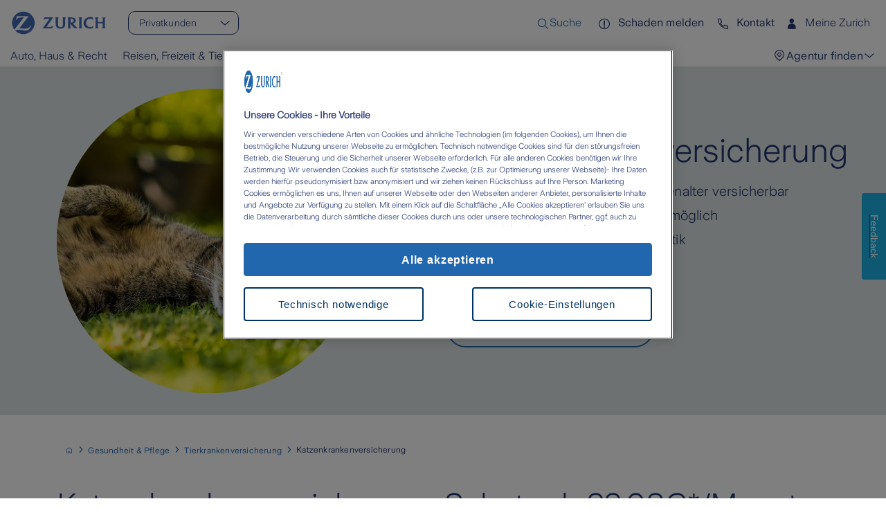

--- FILE ---
content_type: text/html; charset=utf-8
request_url: https://www.zurich.de/de-de/pk/gesundheit-pflege/tierkrankenversicherung/katzen
body_size: 36337
content:
<!DOCTYPE html><html lang="de-de"><head><meta charSet="utf-8"/><meta name="viewport" content="width=device-width"/><meta name="zwp-build" content="69304076cc1c60ef72ae7520-1687103b4ad724e5841d876bf54d39ad89fe05f6"/><link rel="stylesheet" href="https://edge-platform.sitecorecloud.io/v1/files/pages/styles/content-styles.css?sitecoreContextId=64yDd7tjwuTWmnVcbY7lFQ"/><link href="/_next/static/media/zurich-icons_woff2.e79964c0.woff2" rel="preload" type="font/woff2" as="font" crossorigin="anonymous"/><link href="/_next/static/media/ZurichSans-Light_woff2.36e454ad.woff2" rel="preload" type="font/woff2" as="font" crossorigin="anonymous"/><link href="/_next/static/media/ZurichSans-SemiBold_woff2.4943efd3.woff2" rel="preload" type="font/woff2" as="font" crossorigin="anonymous"/><link href="/_next/static/media/ZurichSans-Regular_woff2.812ca82b.woff2" rel="preload" type="font/woff2" as="font" crossorigin="anonymous"/><link href="/_next/static/media/ZurichSans-Medium_woff2.4940ade4.woff2" rel="preload" type="font/woff2" as="font" crossorigin="anonymous"/><title>Katzenkrankenversicherung - bei Unfällen &amp; Krankheit</title><link rel="canonical" href="https://www.zurich.de/de-de/pk/gesundheit-pflege/tierkrankenversicherung/katzen"/><link rel="icon" href="https://www.zurich.de/-/media-assets/project/zurich-headless/shared/corporate/zurich-favicon.png"/><meta property="og:image" content="https://edge.sitecorecloud.io/zurichinsur2cd7-zwpde6f08-prodd5db-4bb2/media/project/zurich-headless/germany/br/images/product/katzenkrankenversicherung_1200x630_2021_07.jpg?h=630&amp;iar=0&amp;w=1200"/><meta property="og:url" content="https://www.zurich.de/de-de/pk/gesundheit-pflege/tierkrankenversicherung/katzen"/><meta property="item-id" content="e14dd81c-8b7d-488b-aac1-9c7ac780d7f4"/><meta property="page-type" content="Produkt"/><meta property="product" content="Tierkrankenversicherung"/><meta property="product-category" content="Gesundheit &amp; Pflege"/><meta property="targetgroup" content="pk"/><meta name="last-modified" content="20251105T070955Z"/><meta name="displayname" content="Katzenkrankenversicherung - bei Unfällen &amp; Krankheit"/><meta name="description" content="Notwendige Tierarztbesuche und Behandlungskosten für Ihren liebsten Vierbeiner sollten nicht am Geld scheitern ▶ Informieren Sie sich hier &amp; sichern Sie sich ab"/><meta name="keywords" content="katzenkrankenversicherung"/><meta property="og:title" content="Katzenkrankenversicherung – bei Unfällen &amp; Krankheit"/><meta property="og:description" content="Notwendige Tierarztbesuche und Behandlungskosten für Ihren liebsten Vierbeiner sollten nicht am Geld scheitern ▶ Informieren Sie sich hier &amp; sichern Sie sich ab"/><meta property="og:site_name" content="Zurich Versicherung"/><meta property="og:type" content="website"/><script type="application/ld+json">
    {
      "@context" : "https://schema.org",
      "@type" : "WebSite",
      "name" : "Zurich Versicherung Deutschland",
      "url" : "https://www.zurich.de"
    }
  </script><script>(function(w,d,s,l,i){w[l]=w[l]||[];w[l].push({'gtm.start':
new Date().getTime(),event:'gtm.js'});var f=d.getElementsByTagName(s)[0],
j=d.createElement(s),dl=l!='dataLayer'?'&l='+l:'';j.async=true;j.src=
'https://sst.zurich.de/gtm.js?id='+i+dl;f.parentNode.insertBefore(j,f);
})(window,document,'script','dataLayer','GTM-PM6JC8B');</script><meta name="next-head-count" content="25"/><link data-next-font="" rel="preconnect" href="/" crossorigin="anonymous"/><link rel="preload" href="/_next/static/css/1da9ea0ff2edd96a.css" as="style"/><link rel="stylesheet" href="/_next/static/css/1da9ea0ff2edd96a.css" data-n-g=""/><noscript data-n-css=""></noscript><script defer="" nomodule="" src="/_next/static/chunks/polyfills-42372ed130431b0a.js"></script><script src="/_next/static/chunks/webpack-d5d43c8af92d3c92.js" defer=""></script><script src="/_next/static/chunks/framework-6d28727e634f0245.js" defer=""></script><script src="/_next/static/chunks/main-e6d7bbc8824388c0.js" defer=""></script><script src="/_next/static/chunks/pages/_app-5efdea57ea381abb.js" defer=""></script><script src="/_next/static/chunks/734-363278f7c0ee4bcf.js" defer=""></script><script src="/_next/static/chunks/706-34a3603a64488f6f.js" defer=""></script><script src="/_next/static/chunks/958-117ffa56d9f0d869.js" defer=""></script><script src="/_next/static/chunks/pages/%5B%5B...path%5D%5D-1294304ad55c86b2.js" defer=""></script><script src="/_next/static/x_mHm-KC36OvXA174-VET/_buildManifest.js" defer=""></script><script src="/_next/static/x_mHm-KC36OvXA174-VET/_ssgManifest.js" defer=""></script></head><body><div id="__next"><byoc-registration components="[]" datasources="[]"></byoc-registration><div id="head"><!--$--><!--$--><!--/$--><!--$--><!--/$--><!--$--><!--/$--><!--$--><!--/$--><!--/$--></div><div id="body-top"><!--$--><!--$--><!--/$--><!--$-->
<noscript><iframe src="https://sst.zurich.de/gtm.js?id=/ns.html?id=GTM-PM6JC8B" height="0" width="0" style="display:none;visibility:hidden"></iframe></noscript>
<!--/$--><!--/$--></div><div class="prod-mode germany"><header role="none"><a class="skip" href="#main-content">Skip to main content</a><div id="header"><!--$--><!--$--><header class="custom-nav"><div class="header-temp"><div class="mobile-header-temp"><div class="logo"><div class="component-content"><a title="" class="" aria-label="" href="/de-de"><img alt="Zurich Versicherung" width="193" height="50" loading="lazy" src="https://www.zurich.de/-/media-assets/project/zurich-headless/germany/logo/zurich-logo-ranged-br.png?h=50&amp;iar=0&amp;w=193"/></a></div></div><button class="header-temp-toggle" aria-expanded="false" aria-controls="navdrawer"><span class="icon icon--menu_24"></span>Menu</button></div><div class="nav-drawer "><div class="header-temp-navbar"><div class="header-temp-links-left"><div class="logo"><div class="component-content"><a title="" class="" aria-label="" href="/de-de"><img alt="Zurich Versicherung" width="193" height="50" loading="lazy" src="https://www.zurich.de/-/media-assets/project/zurich-headless/germany/logo/zurich-logo-ranged-br.png?h=50&amp;iar=0&amp;w=193"/></a></div></div><div class="forms--shape"><div class="textfield textfield-select nav-user-type"><label id="textfield-label:R1373d6:" class="textfield-label">Kundentyp</label><select class="textfield-control dropdown-select " name="level1" label="Kundentyp" placeholder=" " data-search-enabled="false" data-search-placeholder="" data-search-no-results="" data-orientation="auto"><option data-placeholder="true" data-placeholder-text=" "></option><option value="/de-de/pk" selected="">Privatkunden</option><option value="/de-de/geschaeftskunden">Geschäftskunden</option></select></div></div><button type="button" class="icon icon--close_48 nav-drawer-close" aria-label="Close"></button></div><ul class="header-temp-links"><li class="menu-search-desktop"><button type="button" class="menu-search-button" aria-label="Open search input" aria-pressed="false"><span aria-hidden="true" class="icon icon--search_24_outline"></span><span class="menu-search-label" aria-hidden="true">Suche</span></button></li><li class="menu-search-mobile"><button type="button" class="menu-search-button" aria-label="Search"><span class="icon icon--search_24_outline"></span></button></li><li class=""><a title="Schaden melden" target="" class="icon icon icon--alert-circle_24_outline" id=":R3573d6:-link" href="/de-de/service/schaden-und-leistung">Schaden melden</a></li><li class=""><a title="Kontakt" target="" class="icon icon icon--phone_24_outline" id=":R5573d6:-link" href="/de-de/ueber-uns/kontakt">Kontakt</a></li><li class="my-account"><div class="my-account-content"><div class="open-modal"><button class=""><span class="title"><span class="icon icon--user-male_24_solid"></span> <!-- -->Meine Zurich</span><span class="icon icon--arrow-down_24"></span></button></div></div></li></ul><nav class="navigation-menu"><ul class="nav-row"><li class="menu-item"><button class="menu-item__button " type="button" aria-expanded="false">Auto, Haus &amp; Recht<span class="icon icon--arrow-down_24"></span></button><div class="submenu "><div class="submenu__columns"><div class="submenu__column"><button class="submenu__title__wrapper" type="button" aria-expanded="false"><span class="submenu__title ">Fahrzeugversicherung</span><span class="icon icon--arrow-down_24"></span></button><div class="nav-dropdown-menu "><ul class="submenu__links"><li><a title="" target="" class="" href="/de-de/pk/fahrzeuge/e-auto-versicherung">E-Auto Versicherung</a></li><li><a title="" target="" class="" href="/de-de/pk/fahrzeuge/kfz-versicherung">Autoversicherung</a></li><li><a title="" target="" class="" href="/de-de/pk/fahrzeuge/motorradversicherung">Motorradversicherung</a></li><li><a title="" target="" class="" href="/de-de/pk/fahrzeuge/wohnmobilversicherung">Wohnmobilversicherung</a></li><li><a title="" target="" class="" href="/de-de/pk/fahrzeuge/e-bike-versicherung">E-Bike Versicherung</a></li><li><a title="" target="" class="" href="/de-de/pk/fahrzeuge/e-scooter-versicherung">E-Scooter Versicherung</a></li></ul><a href="/de-de/pk/fahrzeuge" class="submenu__primary-link"><span class="icon icon--arrow-right_24"></span>Zur Produktübersicht</a></div></div><div class="submenu__column"><button class="submenu__title__wrapper" type="button" aria-expanded="false"><span class="submenu__title ">Haus &amp; Wohnen</span><span class="icon icon--arrow-down_24"></span></button><div class="nav-dropdown-menu "><ul class="submenu__links"><li><a title="" target="" class="" href="/de-de/pk/haus-wohnen/hausratversicherung">Hausratversicherung</a></li><li><a title="" target="" class="" href="/de-de/pk/haus-wohnen/wohngebaeudeversicherung">Wohngebäudeversicherung</a></li><li><a title="" target="" class="" href="/de-de/pk/haus-wohnen/photovoltaikversicherung">Photovoltaikversicherung</a></li><li><a title="" target="" class="" href="/de-de/pk/haus-wohnen/bauleistungsversicherung">Bauleistungsversicherung</a></li><li><a title="" target="" class="" href="/de-de/pk/haus-wohnen/absicherung-der-finanzierung">Baufinanzierung</a></li><li><a title="" target="" class="" href="/de-de/pk/haus-wohnen/bausparen">Bausparvertrag</a></li></ul><a href="/de-de/pk/haus-wohnen" class="submenu__primary-link"><span class="icon icon--arrow-right_24"></span>Zur Produktübersicht</a></div></div><div class="submenu__column"><button class="submenu__title__wrapper" type="button" aria-expanded="false"><span class="submenu__title ">Haftpflicht &amp; Recht</span><span class="icon icon--arrow-down_24"></span></button><div class="nav-dropdown-menu "><ul class="submenu__links"><li><a title="" target="" class="" href="/de-de/pk/haftpflicht-recht/bauherren-haftpflicht">Bauherrenhaftpflicht</a></li><li><a title="" target="" class="" href="/de-de/pk/haftpflicht-recht/privathaftpflicht">Haftpflichtversicherung</a></li><li><a title="" target="" class="" href="/de-de/pk/haftpflicht-recht/haus-und-grundbesitzer-haftpflicht">Haus- &amp; Grundbesitzerhaftpflicht</a></li><li><a title="" target="" class="" href="/de-de/geschaeftskunden/produkte/luftfahrtversicherungen/drohnen-und-multicopter">Drohnenversicherung</a></li><li><a title="" target="" class="" href="/de-de/pk/haftpflicht-recht/rechtsschutzversicherung">Rechtsschutzversicherung</a></li><li><a title="" target="" class="" href="/de-de/pk/haftpflicht-recht/tierhalterhaftpflicht">Tierhalterhaftpflicht</a></li></ul><a href="/de-de/pk/haftpflicht-recht" class="submenu__primary-link"><span class="icon icon--arrow-right_24"></span>Zur Produktübersicht</a></div></div><div class="submenu__column submenu__teaser "><div class="fadeOutUp teaser"><div class="teaser-image-preline"></div></div></div></div></div></li><li class="menu-item"><button class="menu-item__button " type="button" aria-expanded="false">Reisen, Freizeit &amp; Tiere<span class="icon icon--arrow-down_24"></span></button><div class="submenu "><div class="submenu__columns"><div class="submenu__column"><button class="submenu__title__wrapper" type="button" aria-expanded="false"><span class="submenu__title ">Reiseversicherung</span><span class="icon icon--arrow-down_24"></span></button><div class="nav-dropdown-menu "><ul class="submenu__links"><li><a title="" target="" class="" href="/de-de/pk/reiseversicherungen/auslandsreise-krankenversicherung">Auslandsreise-Krankenversicherung</a></li><li><a title="" target="" class="" href="/de-de/pk/reiseversicherungen/reisegepaeck-versicherung">Reisegepäckversicherung</a></li><li><a title="" target="" class="" href="/de-de/pk/reiseversicherungen/reiseruecktrittskosten-versicherung">Reiserücktrittsversicherung</a></li><li><a title="" target="" class="" href="/de-de/pk/reiseversicherungen/camping-versicherung">Campingversicherung</a></li></ul><a href="/de-de/pk/reiseversicherungen" class="submenu__primary-link"><span class="icon icon--arrow-right_24"></span>Zur Produktübersicht</a></div></div><div class="submenu__column"><button class="submenu__title__wrapper" type="button" aria-expanded="false"><span class="submenu__title ">Tierversicherung</span><span class="icon icon--arrow-down_24"></span></button><div class="nav-dropdown-menu "><ul class="submenu__links"><li><a title="" target="" class="" href="/de-de/pk/gesundheit-pflege/op-versicherung-fuer-tiere">Tier OP Versicherung</a></li><li><a title="" target="" class="" href="/de-de/pk/haftpflicht-recht/tierhalterhaftpflicht">Tierhalterhaftpflicht</a></li><li><a title="" target="" class="" href="/de-de/pk/gesundheit-pflege/tierkrankenversicherung">Tierkrankenversicherung</a></li><li><a title="" target="" class="" href="/de-de/pk/haftpflicht-recht/hundehalter-haftpflicht">Hundehaftpflicht</a></li></ul><a href="/de-de/pk/tierversicherungen" class="submenu__primary-link"><span class="icon icon--arrow-right_24"></span>Zur Produktübersicht</a></div></div><div class="submenu__column"><button class="submenu__title__wrapper" type="button" aria-expanded="false"><span class="submenu__title ">Freizeit &amp; Events</span><span class="icon icon--arrow-down_24"></span></button><div class="nav-dropdown-menu "><ul class="submenu__links"><li><a title="" target="" class="" href="/de-de/pk/freizeit/bootsversicherung">Bootsversicherung</a></li><li><a title="" target="" class="" href="/de-de/pk/haus-wohnen/hausratversicherung/handy-versicherung">Handyversicherung</a></li><li><a title="" target="" class="" href="/de-de/pk/freizeit/hochzeitsversicherung">Hochzeitsversicherung</a></li></ul><a href="/de-de/pk/freizeit" class="submenu__primary-link"><span class="icon icon--arrow-right_24"></span>Zur Produktübersicht</a></div></div><div class="submenu__column submenu__teaser "><div class="fadeOutUp teaser"><div class="teaser-image-preline"><div class="teaser-title"><br /></div></div></div></div></div></div></li><li class="menu-item"><button class="menu-item__button " type="button" aria-expanded="false">Gesundheit &amp; Pflege<span class="icon icon--arrow-down_24"></span></button><div class="submenu "><div class="submenu__columns"><div class="submenu__column"><button class="submenu__title__wrapper" type="button" aria-expanded="false"><span class="submenu__title ">Pflege</span><span class="icon icon--arrow-down_24"></span></button><div class="nav-dropdown-menu "><ul class="submenu__links"><li><a title="" target="" class="" href="/de-de/pk/gesundheit-pflege/pflegestarter">Pflegestarter</a></li><li><a title="" target="" class="" href="/de-de/pk/gesundheit-pflege/pflegeversicherung">Private Pflegeversicherung</a></li><li><a title="" target="" class="" href="/de-de/pk/gesundheit-pflege/pflegezusatzversicherung">Pflegezusatzversicherung</a></li></ul><a href="/de-de/pk/gesundheit-pflege" class="submenu__primary-link"><span class="icon icon--arrow-right_24"></span>Zur Produktübersicht</a></div></div><div class="submenu__column"><button class="submenu__title__wrapper" type="button" aria-expanded="false"><span class="submenu__title ">Gesundheit</span><span class="icon icon--arrow-down_24"></span></button><div class="nav-dropdown-menu "><ul class="submenu__links"><li><a title="" target="" class="" href="/de-de/pk/gesundheit-pflege/krankenversicherung">Private Krankenversicherung</a></li><li><a title="" target="" class="" href="/de-de/pk/gesundheit-pflege/krankenversicherung-beamte">Private Krankenversicherung für Beamte</a></li><li><a title="" target="" class="" href="/de-de/pk/gesundheit-pflege/krankenzusatzversicherung">Krankenzusatzversicherung</a></li><li><a title="" target="" class="" href="/de-de/pk/vorsorge-vermoegen/unfallversicherung">Unfallversicherung</a></li></ul><a href="/de-de/pk/gesundheit-pflege" class="submenu__primary-link"><span class="icon icon--arrow-right_24"></span>Zur Produktübersicht</a></div></div><div class="submenu__column"><button class="submenu__title__wrapper" type="button" aria-expanded="false"><span class="submenu__title ">Tier-Gesundheit</span><span class="icon icon--arrow-down_24"></span></button><div class="nav-dropdown-menu "><ul class="submenu__links"><li><a title="" target="" class="" href="/de-de/pk/gesundheit-pflege/tierkrankenversicherung">Tierkrankenversicherung</a></li><li><a title="" target="" class="" href="/de-de/pk/gesundheit-pflege/op-versicherung-fuer-tiere">Tier OP</a></li></ul><a href="/de-de/pk/gesundheit-pflege" class="submenu__primary-link"><span class="icon icon--arrow-right_24"></span>Zur Produktübersicht</a></div></div><div class="submenu__column submenu__teaser "><div class="fadeOutUp teaser"><div class="teaser-image-preline"><div class="teaser-title"><br /></div></div></div></div></div></div></li><li class="menu-item"><button class="menu-item__button " type="button" aria-expanded="false">Vorsorge &amp; Vermögen<span class="icon icon--arrow-down_24"></span></button><div class="submenu "><div class="submenu__columns"><div class="submenu__column"><button class="submenu__title__wrapper" type="button" aria-expanded="false"><span class="submenu__title ">Altersvorsorge</span><span class="icon icon--arrow-down_24"></span></button><div class="nav-dropdown-menu "><ul class="submenu__links"><li><a title="" target="" class="" href="/de-de/pk/altersvorsorge/private-rentenversicherung">Private Rentenversicherung</a></li><li><a title="" target="" class="" href="/de-de/geschaeftskunden/produkte/betriebliche-altersvorsorge">Betriebliche Altersvorsorge</a></li><li><a title="" target="" class="" href="/de-de/pk/altersvorsorge/fondsgebundene-rentenversicherung">Fondsgebundene Rentenversicherung</a></li><li><a title="" target="" class="" href="/de-de/pk/altersvorsorge/basisrente">Rürup-Rente / Basisrente</a></li><li><a title="" target="" class="" href="/de-de/geschaeftskunden/produkte/betriebliche-altersvorsorge/direktversicherung">Direktversicherung</a></li></ul><a href="/de-de/pk/altersvorsorge" class="submenu__primary-link"><span class="icon icon--arrow-right_24"></span>Zur Produktübersicht</a></div></div><div class="submenu__column"><button class="submenu__title__wrapper" type="button" aria-expanded="false"><span class="submenu__title ">Existenzschutz</span><span class="icon icon--arrow-down_24"></span></button><div class="nav-dropdown-menu "><ul class="submenu__links"><li><a title="" target="" class="" href="/de-de/pk/vorsorge-vermoegen/unfallversicherung">Unfallversicherung</a></li><li><a title="" target="" class="" href="/de-de/pk/vorsorge-vermoegen/risikoleben-komfort">Risikolebensversicherung</a></li><li><a title="" target="" class="" href="/de-de/pk/vorsorge-vermoegen/berufsunfaehigkeits-versicherung">Berufsunfähigkeitsversicherung</a></li><li><a title="" target="" class="" href="/de-de/pk/vorsorge-vermoegen/sterbegeld">Sterbegeldversicherung</a></li><li><a title="" target="" class="" href="/de-de/pk/vorsorge-vermoegen/erwerbsunfaehigkeits-versicherung">Erwerbsunfähigkeitsversicherung</a></li><li><a title="" target="" class="" href="/de-de/pk/vorsorge-vermoegen/grundfaehigkeits-versicherung">Grundfähigkeitsversicherung</a></li></ul><a href="/de-de/pk/vorsorge-vermoegen" class="submenu__primary-link"><span class="icon icon--arrow-right_24"></span>Zur Produktübersicht</a></div></div><div class="submenu__column"><button class="submenu__title__wrapper" type="button" aria-expanded="false"><span class="submenu__title ">Geldanlage &amp; Finanzierung</span><span class="icon icon--arrow-down_24"></span></button><div class="nav-dropdown-menu "><ul class="submenu__links"><li><a title="" target="" class="" href="/de-de/pk/vorsorge-vermoegen/kapitalanlage">Kapitalanlage</a></li><li><a title="" target="" class="" href="/de-de/pk/haus-wohnen/bausparen">Bausparen</a></li><li><a title="" target="" class="" href="/de-de/pk/haus-wohnen/absicherung-der-finanzierung">Baufinanzierung</a></li></ul><a href="/de-de/pk/vorsorge-vermoegen" class="submenu__primary-link"><span class="icon icon--arrow-right_24"></span>Zur Produktübersicht</a></div></div><div class="submenu__column submenu__teaser "><div class="fadeOutUp teaser"><div class="teaser-image-preline"></div></div></div></div></div></li><li class="menu-item"><button class="menu-item__button " type="button" aria-expanded="false">Service<span class="icon icon--arrow-down_24"></span></button><div class="submenu "><div class="submenu__columns"><div class="submenu__column"><button class="submenu__title__wrapper" type="button" aria-expanded="false"><span class="submenu__title ">Kundenservice</span><span class="icon icon--arrow-down_24"></span></button><div class="nav-dropdown-menu "><ul class="submenu__links"><li><a title="" target="" class="" href="/de-de/meine-zurich/vorteile">Meine Zurich</a></li><li><a title="" target="" class="" href="/de-de/service">Online Services</a></li><li><a title="" target="" class="" href="/de-de/service/schaden-und-leistung">Schaden melden</a></li></ul></div></div><div class="submenu__column"><button class="submenu__title__wrapper" type="button" aria-expanded="false"><span class="submenu__title ">Ratgeberübersicht</span><span class="icon icon--arrow-down_24"></span></button><div class="nav-dropdown-menu "><ul class="submenu__links"><li><a title="" target="" class="" href="/de-de/pk/fahrzeuge/ratgeber">Ratgeber Fahrzeuge</a></li><li><a title="" target="" class="" href="/de-de/pk/haus-wohnen/ratgeber">Ratgeber Haus &amp; Wohnen</a></li><li><a title="" target="" class="" href="/de-de/pk/haftpflicht-recht/ratgeber">Ratgeber Haftpflicht &amp; Recht</a></li><li><a title="" target="" class="" href="/de-de/pk/freizeit/ratgeber">Ratgeber Freizeit &amp; Reisen</a></li><li><a title="" target="" class="" href="/de-de/pk/gesundheit-pflege/ratgeber">Ratgeber Gesundheit &amp; Pflege</a></li><li><a title="" target="" class="" href="/de-de/pk/vorsorge-vermoegen/ratgeber">Ratgeber Vorsorge &amp; Vermögen</a></li><li><a title="" target="" class="" href="/de-de/geschaeftskunden/firmenwissen">Expertenwissen für Firmen</a></li></ul><a href="/de-de/service/ratgeber" class="submenu__primary-link"><span class="icon icon--arrow-right_24"></span>Zur Ratgeberübersicht</a></div></div><div class="submenu__column"><button class="submenu__title__wrapper" type="button" aria-expanded="false"><span class="submenu__title ">Rechner &amp; Tools</span><span class="icon icon--arrow-down_24"></span></button><div class="nav-dropdown-menu "><ul class="submenu__links"><li><a title="" target="" class="" href="/de-de/pk/haftpflicht-recht/privathaftpflicht/berechnen">Haftpflicht-Rechner</a></li><li><a title="" target="" class="" href="/de-de/pk/haus-wohnen/hausratversicherung/berechnen">Hausrat-Rechner</a></li><li><a title="" target="" class="" href="/de-de/pk/haus-wohnen/wohngebaeudeversicherung/berechnen">Wohngebäude-Rechner</a></li><li><a title="" target="" class="" href="/de-de/pk/haftpflicht-recht/rechtsschutzversicherung/private-rechtsschutzversicherung/berechnen">Privat-Rechtsschutz-Rechner</a></li><li><a title="" target="" class="" href="/de-de/pk/fahrzeuge/pedelecversicherung/berechnen">Pedelec-Rechner</a></li></ul><a href="/de-de/service/rechner-und-tools" class="submenu__primary-link"><span class="icon icon--arrow-right_24"></span>Auf einen Blick</a></div></div><div class="submenu__column submenu__teaser "><div class="fadeOutUp teaser"><div class="teaser-image-preline"></div></div></div></div></div></li><li class="menu-item"><button class="menu-item__button " type="button" aria-expanded="false">Über Zurich<span class="icon icon--arrow-down_24"></span></button><div class="submenu "><div class="submenu__columns"><div class="submenu__column"><button class="submenu__title__wrapper" type="button" aria-expanded="false"><span class="submenu__title ">Unternehmen</span><span class="icon icon--arrow-down_24"></span></button><div class="nav-dropdown-menu "><ul class="submenu__links"><li><a title="" target="" class="" href="/de-de/ueber-uns/unternehmen/zurich-gruppe-deutschland">Zurich Gruppe Deutschland</a></li><li><a title="" target="" class="" href="/de-de/ueber-uns/unternehmen/werte-und-verantwortung">Unsere Werte</a></li><li><a title="" target="" class="" href="/de-de/ueber-uns/unternehmen/150jahre">150 Jahre Zurich</a></li></ul><a href="/de-de/ueber-uns/unternehmen" class="submenu__primary-link"><span class="icon icon--arrow-right_24"></span>Mehr zum Unternehmen</a></div></div><div class="submenu__column"><button class="submenu__title__wrapper" type="button" aria-expanded="false"><span class="submenu__title ">Deine Karriere</span><span class="icon icon--arrow-down_24"></span></button><div class="nav-dropdown-menu "><ul class="submenu__links"><li><a title="" target="" class="" href="/de-de/ueber-uns/karriere/ausbildung">Ausbildung</a></li><li><a title="" target="" class="" href="/de-de/ueber-uns/karriere/duales-studium">Duales Studium</a></li><li><a title="" target="" class="" href="/de-de/ueber-uns/karriere/studenten">Studenten</a></li><li><a title="" target="" class="" href="/de-de/ueber-uns/karriere/karriere-im-vertrieb">Vertrieb</a></li><li><a title="" target="" class="" href="/de-de/ueber-uns/karriere/karriere-in-der-it">IT</a></li><li><a title="" target="" class="" href="/de-de/ueber-uns/karriere">Mitarbeiter</a></li></ul><a href="/de-de/ueber-uns/karriere" class="submenu__primary-link"><span class="icon icon--arrow-right_24"></span>Zu den Karrieremöglichkeiten</a></div></div><div class="submenu__column"><button class="submenu__title__wrapper" type="button" aria-expanded="false"><span class="submenu__title ">Unsere Verantwortung</span><span class="icon icon--arrow-down_24"></span></button><div class="nav-dropdown-menu "><ul class="submenu__links"><li><a title="" target="" class="" href="/de-de/ueber-uns/nachhaltigkeit">Nachhaltigkeit</a></li><li><a title="" target="" class="" href="/de-de/ueber-uns/unternehmen/corporate-responsibility">Soziales Engagement</a></li><li><a title="" target="" class="" href="/de-de/ueber-uns/unternehmen/corporate-responsibility/diversitaet-und-inklusion">Diversität und Inklusion</a></li><li><a title="" target="" class="" href="/de-de/ueber-uns/nachhaltigkeit/nachhaltigkeitsbezogene-offenlegung">Nachhaltigkeitsbezogene Offenlegungen</a></li></ul></div></div><div class="submenu__column submenu__teaser "><div class="fadeOutUp teaser"><div class="teaser-image-preline"></div></div></div></div></div></li></ul></nav><div class="teaser-mobile"><div class="fadeOutUp teaser"><div class="teaser-image-preline"></div></div></div><div class="agent-finder-entry-point"><div><button type="button" aria-expanded="false" aria-controls=":R973d6:" class="btn agent-navigation-btn"><span class="icon icon--arrow-down_24" aria-hidden="true"></span><span class="title"> Agentur finden</span></button></div><div class="agent-description " id=":R973d6:"></div></div></div></div></div></header><!--/$--><!--$--><!--/$--><!--/$--></div></header><main id="main-content"><div id="content"><!--$--><!--$--><div class="col-12 component container full-width"><div class="component-content"><div><!--$--><div class="bg-dove col-12 reversed stage stage--slim"><div class="container"><div class="stage-image"><div class="stage-image-wrapper"><div class="safespace lg"><svg aria-hidden="true" width="1000px" height="1000px" viewBox="0 0 1000 1000"><defs><clipPath id="safespace-lg" clipPathUnits="objectBoundingBox"><path d="M399.356,0.288 C178.798,0.288 0,179.086 0,399.645 C0,495.084 33.485,582.7 89.34,651.398 L196.311,510.826 L184.779,510.845 L173.344,510.826 C161.123,510.826 149.662,511.693 141.379,513.302 C136.358,514.289 131.894,516.088 128.253,518.664 C123.979,521.66 118.628,528.018 115.126,534.267 C114.728,534.995 114.132,536.06 113.385,537.61 L107.129,536.186 L117.634,495.761 L251.818,495.761 L145.191,638.322 C152.119,637.708 154.898,637.55 160.521,637.55 C164.846,637.55 171.413,637.828 180.189,638.342 L199.134,639.512 C205.948,639.899 211.723,640.103 216.111,640.103 C225.875,640.103 232.227,639.342 238.539,637.41 C243.428,635.91 248.063,633.655 252.331,630.769 C259.815,625.575 267.097,617.294 271.454,608.967 C271.872,608.131 272.568,606.84 273.354,605.136 L279.059,606.585 C277.203,613.652 276.228,616.356 273.398,622.67 C267.667,635.467 261.195,644.04 252.312,650.606 C243.167,657.375 233.062,660.694 221.101,660.891 L219.277,660.909 C210.425,660.909 203.58,660.168 182.367,656.933 C160.8,653.607 149.814,652.475 138.979,652.475 C121.165,652.475 106.729,655.809 96.141,659.541 C169.383,744.911 278.051,799 399.356,799 C619.915,799 798.712,620.202 798.712,399.645 C798.712,179.086 619.915,0.288 399.356,0.288" transform="scale(0.00125, 0.00125)"></path></clipPath></defs></svg><div class="safespace-circle" style="clip-path:circle(50%);-webkit-clip-path:circle(50%)"><img alt="katzenkrankenversicherung_850x850_2021_07" title="katzenkrankenversicherung_850x850_2021_07" loading="lazy" width="730" height="730" decoding="async" data-nimg="1" class="stage-image" style="color:transparent" sizes="(max-width: 768px) 360px, (max-width: 1024px) 560px, 730px" srcSet="https://www.zurich.de/-/media-assets/project/zurich-headless/germany/br/images/product/katzenkrankenversicherung_850x850_2021_07.jpg?iar=0&amp;w=144 144w, https://www.zurich.de/-/media-assets/project/zurich-headless/germany/br/images/product/katzenkrankenversicherung_850x850_2021_07.jpg?iar=0&amp;w=190 190w, https://www.zurich.de/-/media-assets/project/zurich-headless/germany/br/images/product/katzenkrankenversicherung_850x850_2021_07.jpg?iar=0&amp;w=216 216w, https://www.zurich.de/-/media-assets/project/zurich-headless/germany/br/images/product/katzenkrankenversicherung_850x850_2021_07.jpg?iar=0&amp;w=228 228w, https://www.zurich.de/-/media-assets/project/zurich-headless/germany/br/images/product/katzenkrankenversicherung_850x850_2021_07.jpg?iar=0&amp;w=260 260w, https://www.zurich.de/-/media-assets/project/zurich-headless/germany/br/images/product/katzenkrankenversicherung_850x850_2021_07.jpg?iar=0&amp;w=296 296w, https://www.zurich.de/-/media-assets/project/zurich-headless/germany/br/images/product/katzenkrankenversicherung_850x850_2021_07.jpg?iar=0&amp;w=356 356w, https://www.zurich.de/-/media-assets/project/zurich-headless/germany/br/images/product/katzenkrankenversicherung_850x850_2021_07.jpg?iar=0&amp;w=360 360w, https://www.zurich.de/-/media-assets/project/zurich-headless/germany/br/images/product/katzenkrankenversicherung_850x850_2021_07.jpg?iar=0&amp;w=375 375w, https://www.zurich.de/-/media-assets/project/zurich-headless/germany/br/images/product/katzenkrankenversicherung_850x850_2021_07.jpg?iar=0&amp;w=500 500w, https://www.zurich.de/-/media-assets/project/zurich-headless/germany/br/images/product/katzenkrankenversicherung_850x850_2021_07.jpg?iar=0&amp;w=560 560w, https://www.zurich.de/-/media-assets/project/zurich-headless/germany/br/images/product/katzenkrankenversicherung_850x850_2021_07.jpg?iar=0&amp;w=600 600w, https://www.zurich.de/-/media-assets/project/zurich-headless/germany/br/images/product/katzenkrankenversicherung_850x850_2021_07.jpg?iar=0&amp;w=700 700w, https://www.zurich.de/-/media-assets/project/zurich-headless/germany/br/images/product/katzenkrankenversicherung_850x850_2021_07.jpg?iar=0&amp;w=730 730w, https://www.zurich.de/-/media-assets/project/zurich-headless/germany/br/images/product/katzenkrankenversicherung_850x850_2021_07.jpg?iar=0&amp;w=768 768w, https://www.zurich.de/-/media-assets/project/zurich-headless/germany/br/images/product/katzenkrankenversicherung_850x850_2021_07.jpg?iar=0&amp;w=800 800w, https://www.zurich.de/-/media-assets/project/zurich-headless/germany/br/images/product/katzenkrankenversicherung_850x850_2021_07.jpg?iar=0&amp;w=850 900w, https://www.zurich.de/-/media-assets/project/zurich-headless/germany/br/images/product/katzenkrankenversicherung_850x850_2021_07.jpg?iar=0&amp;w=850 1024w, https://www.zurich.de/-/media-assets/project/zurich-headless/germany/br/images/product/katzenkrankenversicherung_850x850_2021_07.jpg?iar=0&amp;w=850 1440w, https://www.zurich.de/-/media-assets/project/zurich-headless/germany/br/images/product/katzenkrankenversicherung_850x850_2021_07.jpg?iar=0&amp;w=850 1600w" src="https://www.zurich.de/-/media-assets/project/zurich-headless/germany/br/images/product/katzenkrankenversicherung_850x850_2021_07.jpg?iar=0&amp;w=850"/></div></div></div></div><div class="stage-content"><div><div class="stage-text"><div><div class="ck-content">
<h1>Katzenkrankenversicherung</h1>
<ul class="list-hook">
    <li>Jede Katzenrasse und jedes Katzenalter versicherbar</li>
    <li>100% Erstattung ohne Jahreslimit m&ouml;glich</li>
    <li>Freie Tierarztwahl inkl. Telediagnostik</li>
</ul>
</div></div></div><div><!--$--><a title="Angebot anfordern" target="" class="btn btn--tertiary btn--tertiary-moss" href="/de-de/formulare/angebot-anfordern">Angebot anfordern</a><!--/$--><!--$--><a title="Persönliche Beratung" target="" class="bg-dove btn btn--primary btn--secondary" href="/de-de/formulare/angebot-anfordern">Persönliche Beratung</a><!--/$--></div></div></div></div></div><!--/$--></div></div></div><!--/$--><!--$--><div class="component container"><div class="component-content"><div><!--$--><script id="breadcrumblist" type="application/ld+json">{"@context":"https://schema.org","@type":"BreadcrumbList","itemListElement":[{"@type":"ListItem","position":1,"name":"Privatkunden","item":"https://www.zurich.de/de-de/"},{"@type":"ListItem","position":2,"name":"Gesundheit & Pflege","item":"https://www.zurich.de/de-de/pk/gesundheit-pflege"},{"@type":"ListItem","position":3,"name":"Tierkrankenversicherung","item":"https://www.zurich.de/de-de/pk/gesundheit-pflege/tierkrankenversicherung"},{"@type":"ListItem","position":4,"name":"Katzenkrankenversicherung"}]}</script><div class="component container"><nav class="breadcrumb breadcrumb--icon" aria-label="Breadcrumb"><ol><li class="home"><a href="/de-de/" title="Privatkunden" aria-label="Privatkunden"><span class="breadcrumb-item__text">Privatkunden</span></a></li><li><a href="/de-de/pk/gesundheit-pflege" title="Gesundheit &amp; Pflege" aria-label="Gesundheit &amp; Pflege"><span class="breadcrumb-item__text">Gesundheit &amp; Pflege</span></a></li><li><a href="/de-de/pk/gesundheit-pflege/tierkrankenversicherung" title="Tierkrankenversicherung" aria-label="Tierkrankenversicherung"><span class="breadcrumb-item__text">Tierkrankenversicherung</span></a></li><li><a href="/de-de/pk/gesundheit-pflege/tierkrankenversicherung/katzen" title="Katzenkrankenversicherung" aria-label="Katzenkrankenversicherung" aria-current="page"><span class="breadcrumb-item__text">Katzenkrankenversicherung</span></a></li></ol></nav></div><!--/$--></div></div></div><!--/$--><!--$--><div class="col-12 component container"><div class="component-content"><div><!--$--><div class="col-12 component container full-width"><div class="component-content"><div><!--$--><div class="col-12 margin-top margin-bottom rich-text"><div class="ck-content"><h2>Katzenkrankenversicherung: Schutz ab 22,08€*/Monat</h2></div></div><!--/$--><!--$--><div class="col-12 margin-bottom rich-text"><div class="ck-content"><ul class="list-hook"><li><strong>Leistung:</strong> Die Katzenkrankenversicherung schützt Katzenbesitzer vor hohen Tierarztkosten.</li><li><strong>Behandlungen:</strong> Ambulante und stationäre Behandlungen bei Krankheit, Unfall und Operationen sind versichert.</li><li><strong>Kostenerstattung:</strong> Arzneimittel, Diagnostik und Verbandsmaterial sind abgedeckt.</li><li><strong>Vor- und Nachbehandlung:</strong> Die Vor- und Nachbehandlung ist zeitlich unbegrenzt.</li></ul></div></div><!--/$--><!--$--><div class="col-12 margin-top margin-bottom rich-text"><div class="ck-content"><h2>Was ist eine Katzenkrankenversicherung?</h2></div></div><!--/$--><!--$--><div class="row component column-splitter"><div class="component col-md-6"><!--$--><div class="col-12 margin-bottom rich-text"><div class="ck-content"><p>Eine Katzenkrankenversicherung sichert Besitzer von Katzen im Falle einer Krankheit oder eines Unfalls der Katze vor hohen Tierarztkosten ab. Im Allgemeinen wird zwischen einer <a href="/de-de/pk/gesundheit-pflege/op-versicherung-fuer-tiere/op-versicherung-katze">OP-Versicherung für Katzen</a> und einer vollumfänglichen Krankenversicherung für Katzen unterschieden.&nbsp;</p><p>Während eine OP-Versicherung lediglich vor den Kosten einer Operation schützt, bietet eine vollständige Krankenversicherung viele weitere Leistungen wie ambulante und stationäre Heilbehandlungen.&nbsp;</p><p>Neben der eigentlichen Behandlung werden hierbei auch die Kosten für die ärztliche Beratung, Diagnose und Untersuchung abgedeckt. Zudem übernimmt die Versicherung die Kosten für Arznei und Verbandmittel.</p></div></div><!--/$--><!--$--><a title="Angebot anfordern" target="" class="btn btn--primary" href="/de-de/formulare/angebot-anfordern">Angebot anfordern<span class="icon icon--arrow-right_24" aria-hidden="true"></span></a><!--/$--></div><div class="component col-md-6"><!--$--><div class="col-12 component image"><div class="component-content"><img alt="Katzenkrankenversicherung" loading="lazy" width="1250" height="625" decoding="async" data-nimg="1" style="color:transparent" srcSet="https://www.zurich.de/-/media-assets/project/zurich-headless/germany/br/images/mood/grafik_katzenkrankenversicherung_2025_04.svg?iar=0&amp;w=1250 1x, https://www.zurich.de/-/media-assets/project/zurich-headless/germany/br/images/mood/grafik_katzenkrankenversicherung_2025_04.svg?iar=0&amp;w=1250 2x" src="https://www.zurich.de/-/media-assets/project/zurich-headless/germany/br/images/mood/grafik_katzenkrankenversicherung_2025_04.svg?iar=0&amp;w=1250"/></div></div><!--/$--></div></div><!--/$--></div></div></div><!--/$--></div></div></div><!--/$--><!--$--><div class="col-12 component container full-width"><div class="component-content"><div><!--$--><div class="bg-zurichwhite col-12 component container full-width margin-top margin-bottom"><div class="component-content"><div><!--$--><div class="col-12 component container"><div class="component-content"><div><!--$--><div class="col-12 margin-bottom rich-text"><div class="ck-content"><h2>Leistungen der Katzenkrankenversicherung</h2></div></div><!--/$--><!--$--><div class="row component column-splitter"><div class="component col-6 col-lg-1"><!--$--><div class="col-12 d-lg-inline component image"><div class="component-content"><img alt="checklist" title="Checklist_Digital_Light_RGB" loading="lazy" width="150" height="150" decoding="async" data-nimg="1" style="color:transparent" srcSet="https://www.zurich.de/-/media-assets/project/zurich-headless/germany/br/images/piktogramme/checklist_digital_light_rgb.svg?iar=0&amp;w=150 1x, https://www.zurich.de/-/media-assets/project/zurich-headless/germany/br/images/piktogramme/checklist_digital_light_rgb.svg?iar=0&amp;w=150 2x" src="https://www.zurich.de/-/media-assets/project/zurich-headless/germany/br/images/piktogramme/checklist_digital_light_rgb.svg?iar=0&amp;w=150"/></div></div><!--/$--></div><div class="component col-6 col-lg-11"><!--$--><div class="col-12 rich-text"><div class="ck-content"><p><strong>Heilbehandlungen</strong><br />Alle veterinärmedizinisch notwendigen ambulante oder stationäre Heilbehandlungen und Operationen sind versichert (inkl. Diagnostik).</p></div></div><!--/$--></div></div><!--/$--><!--$--><div class="row component column-splitter"><div class="component col-6 col-lg-1"><!--$--><div class="col-12 d-lg-inline component image"><div class="component-content"><img alt="unterbringung" title="Couch_Digital_Light_RGB" loading="lazy" width="150" height="150" decoding="async" data-nimg="1" style="color:transparent" srcSet="https://www.zurich.de/-/media-assets/project/zurich-headless/germany/br/images/piktogramme/couch_digital_light_rgb.svg?iar=0&amp;w=150 1x, https://www.zurich.de/-/media-assets/project/zurich-headless/germany/br/images/piktogramme/couch_digital_light_rgb.svg?iar=0&amp;w=150 2x" src="https://www.zurich.de/-/media-assets/project/zurich-headless/germany/br/images/piktogramme/couch_digital_light_rgb.svg?iar=0&amp;w=150"/></div></div><!--/$--></div><div class="component col-6 col-lg-11"><!--$--><div class="col-12 rich-text"><div class="ck-content"><p><strong>Stationäre Unterbringung</strong><br />Unterbringungsaufwendungen bei Klinik Aufenthalten sind versichert.</p></div></div><!--/$--></div></div><!--/$--><!--$--><div class="row component column-splitter"><div class="component col-6 col-lg-1"><!--$--><div class="col-12 d-lg-inline component image"><div class="component-content"><img alt="24/7" title="24-7_hours_Digital_Light_RGB" loading="lazy" width="150" height="150" decoding="async" data-nimg="1" style="color:transparent" srcSet="https://www.zurich.de/-/media-assets/project/zurich-headless/germany/br/images/piktogramme/24-7_hours_digital_light_rgb.svg?iar=0&amp;w=150 1x, https://www.zurich.de/-/media-assets/project/zurich-headless/germany/br/images/piktogramme/24-7_hours_digital_light_rgb.svg?iar=0&amp;w=150 2x" src="https://www.zurich.de/-/media-assets/project/zurich-headless/germany/br/images/piktogramme/24-7_hours_digital_light_rgb.svg?iar=0&amp;w=150"/></div></div><!--/$--></div><div class="component col-6 col-lg-11"><!--$--><div class="col-12 rich-text"><div class="ck-content"><p><strong>Vor- und Nachbehandlung</strong><br />Zeitlich unbegrenzte Vor- und Nachsorgebehandlungen bei Operationen.</p></div></div><!--/$--></div></div><!--/$--><!--$--><div class="row component column-splitter"><div class="component col-6 col-lg-1"><!--$--><div class="component image col-12 d-lg-inline"><div class="component-content"><span class="is-empty-hint">Image</span></div></div><!--/$--></div><div class="component col-6 col-lg-11"><!--$--><div class="col-12 rich-text"><div class="ck-content"><p><strong>Zuschüsse</strong><br />Einmalig beteiligen wir uns an den Kosten für einen Identifikationschip (25 EUR) und für eine chirurgische Sterilisation (150 EUR) oder Kastration (100 EUR).</p></div></div><!--/$--></div></div><!--/$--><!--$--><div class="row component column-splitter"><div class="component col-6 col-lg-1"><!--$--><div class="col-12 d-lg-inline component image"><div class="component-content"><img alt="exclamation mark" title="Exclamation_Mark_Digital_Light_RGB" loading="lazy" width="150" height="150" decoding="async" data-nimg="1" style="color:transparent" srcSet="https://www.zurich.de/-/media-assets/project/zurich-headless/germany/br/images/piktogramme/exclamation_mark_digital_light_rgb.svg?iar=0&amp;w=150 1x, https://www.zurich.de/-/media-assets/project/zurich-headless/germany/br/images/piktogramme/exclamation_mark_digital_light_rgb.svg?iar=0&amp;w=150 2x" src="https://www.zurich.de/-/media-assets/project/zurich-headless/germany/br/images/piktogramme/exclamation_mark_digital_light_rgb.svg?iar=0&amp;w=150"/></div></div><!--/$--></div><div class="component col-6 col-lg-11"><!--$--><div class="col-12 rich-text"><div class="ck-content"><p><strong>Tierarztkosten</strong><br />Wir erstatten Ihnen Ihre Tierarztkosten bei dem Tierarzt Ihres Vertrauens, unabhängig vom Satz der Gebührenordnung für Tierärzte (GOT).</p></div></div><!--/$--></div></div><!--/$--><!--$--><div class="row component column-splitter"><div class="component col-6 col-lg-1"><!--$--><div class="col-12 d-lg-inline component image"><div class="component-content"><img alt="check digital light" title="Check_Digital_Light_RGB" loading="lazy" width="150" height="150" decoding="async" data-nimg="1" style="color:transparent" srcSet="https://www.zurich.de/-/media-assets/project/zurich-headless/germany/br/images/piktogramme/check_digital_light_rgb.svg?iar=0&amp;w=150 1x, https://www.zurich.de/-/media-assets/project/zurich-headless/germany/br/images/piktogramme/check_digital_light_rgb.svg?iar=0&amp;w=150 2x" src="https://www.zurich.de/-/media-assets/project/zurich-headless/germany/br/images/piktogramme/check_digital_light_rgb.svg?iar=0&amp;w=150"/></div></div><!--/$--></div><div class="component col-6 col-lg-11"><!--$--><div class="col-12 rich-text"><div class="ck-content"><p><strong>Ergänzungsfutter</strong><br />Die Kosten für Ergänzungsfutter, Diätfutter und Vitaminpräparate, die infolge einer versicherten Heilbehandlung oder OP stationär verabreicht werden, sind versichert.</p></div></div><!--/$--></div></div><!--/$--></div></div></div><!--/$--></div></div></div><!--/$--><!--$--><div class="col-12 component container"><div class="component-content"><div><!--$--><div class="col-12 rich-text"><div class="ck-content"><h2>Unser Katzenkrankenversicherungs Tarif</h2></div></div><!--/$--><!--$--><div class="col-12 rich-text"><div class="ck-content"><div class="table-scroll-wrapper"><figure class="table"><table class="table table--colored false"><thead><tr><th>Mitversicherte Leistungen</th><th><span style="background-color:rgba(0,158,224,0.06);color:rgb(35,54,111);"><span style="-webkit-text-stroke-width:0px;display:inline !important;float:none;font-family:ZurichSans-Medium, Arial, sans-serif;font-size:18px;font-style:normal;font-variant-caps:normal;font-variant-ligatures:normal;font-weight:400;letter-spacing:normal;orphans:2;text-align:left;text-decoration-color:initial;text-decoration-style:initial;text-decoration-thickness:initial;text-indent:0px;text-transform:none;white-space:normal;widows:2;word-spacing:0px;">Krankenversicherung</span></span></th></tr></thead><tbody><tr><td style="text-align:left;">Alle Operationen sind versichert.</td><td style="text-align:left;"><p style="text-align:center;">✓</p></td></tr><tr><td style="text-align:left;">bis zu 100 % Kostenübernahme möglich in jedem Alter unabhängig vom GOT 4-Satz</td><td style="text-align:center;"><p style="text-align:center;">✓</p></td></tr><tr><td style="text-align:left;">Die Selbstbeteiligung pro Rechnung ist wählbar: ohne Selbstbeteiligung, 20 % oder 40 %</td><td style="text-align:center;"><p style="text-align:center;">✓</p></td></tr><tr><td style="text-align:left;">Die Erstattungshöhe ist pro Versicherungsjahr wählbar: unbegrenzt, 1.000 EUR oder 500 EUR</td><td style="text-align:center;"><p style="text-align:center;">für alle versicherten Behandlungen einschließlich versicherten Operationen</p></td></tr><tr><td style="text-align:left;">Besondere Operationen (z. B. aufgrund von Herz-Erkrankungen, Brachyzephalie, Kryptorchismus) sind mitversichert</td><td style="text-align:center;"><p style="text-align:center;">✓</p></td></tr><tr><td style="text-align:left;">Aufnahme ab dem 1. Lebenstag</td><td style="text-align:center;"><p style="text-align:center;">✓</p></td></tr><tr><td style="text-align:left;">keine Altersbegrenzung</td><td style="text-align:center;"><p style="text-align:center;">✓</p></td></tr><tr><td style="text-align:left;">versicherte Vorbehandlung vor der Operation</td><td style="text-align:center;"><p style="text-align:center;">unbegrenzt</p></td></tr><tr><td style="text-align:left;">Operationen unter Vollnarkose, Sedierung und örtlicher Betäubung (Lokalanästhesie) infolge Unfall und Krankheit inklusive Arzneimittel, bildgebende Verfahren und Verbandsmaterial</td><td style="text-align:center;"><p style="text-align:center;">✓</p></td></tr><tr><td style="text-align:left;">minimalinvasive und nichtinvasive OP-Methoden</td><td style="text-align:center;"><p style="text-align:center;">✓</p></td></tr><tr><td style="text-align:left;">ambulante und stationäre Behandlungen</td><td style="text-align:left;"><p style="text-align:center;">✓</p></td></tr><tr><td style="text-align:left;">medizinisch notwendige bildgebende Verfahren auch unter Narkose, ohne eine nachfolgende Operation</td><td style="text-align:center;"><p style="text-align:center;"><span style="background-color:rgb(255,255,255);color:rgb(35,54,111);"><span style="-webkit-text-stroke-width:0px;display:inline !important;float:none;font-family:ZurichSans-Light, Arial, sans-serif;font-size:18px;font-style:normal;font-variant-caps:normal;font-variant-ligatures:normal;font-weight:400;letter-spacing:normal;orphans:2;text-align:center;text-decoration-color:initial;text-decoration-style:initial;text-decoration-thickness:initial;text-indent:0px;text-transform:none;white-space:normal;widows:2;word-spacing:0px;">✓</span></span></p></td></tr><tr><td style="text-align:left;">Nachsorge / -behandlung ambulant / stationär (z. B. Verbandswechsel, Fäden ziehen) und stationäre Unterbringungskosten inklusive Ergänzungsfutter in der Tierklinik nach dem OP-Tag</td><td style="text-align:center;"><p style="text-align:center;">unbegrenzt</p></td></tr><tr><td style="text-align:left;">Telediagnostik / Teleberatung</td><td style="text-align:center;"><p style="text-align:center;">im Rahmen der Vor- und Nachbehandlung</p></td></tr><tr><td style="text-align:left;">Notdienstgebühr aufgrund einer Operation</td><td style="text-align:center;"><p style="text-align:center;">✓</p></td></tr><tr><td style="text-align:left;">freie Wahl des Tierarztes /der Tierklinik</td><td style="text-align:center;"><p style="text-align:center;">✓</p></td></tr><tr><td style="text-align:left;">weltweiter Auslandsschutz bis 12 Monate</td><td style="text-align:center;"><p style="text-align:center;">✓</p></td></tr><tr><td>Wartezeit für Unfälle 7 Tage</td><td><p style="text-align:center;">✓</p></td></tr><tr><td>Allgemeine Wartezeit 30 Tage</td><td><p style="text-align:center;">✓</p></td></tr><tr><td>Wartezeit für besondere Operationen (in der Krankenversicherung auch für besondere Erkrankungen) 1 Jahr</td><td><p style="text-align:center;">✓</p></td></tr><tr><td>Zuschuss zur Kennzeichnung des Tieres durch einen Identifikationschip - ohne Wartezeit und unabhängig von Erstattungshöhe und ggfs. Selbstbeteiligung</td><td><p style="text-align:center;">25 EUR</p></td></tr><tr><td>Zuschuss für die chirurgische Kastration / Sterilisation - unabhängig von Erstattungshöhe und ggfs. Selbstbeteiligung</td><td><p style="text-align:center;">Kater 100 EUR,<br />Katze 150 EUR</p></td></tr></tbody></table></figure></div><p class="copy-small">✓ mitversichert</p><p class="copy-small">Diese Übersicht stellt lediglich eine Kurzbeschreibung der versicherten Leistungen dar. Die rechtsverbindliche Beschreibung des Versicherungsschutzes ergibt sich ausschließlich aus den beantragten und von uns im Versicherungsschein dokumentierten Leistungen sowie aus den vereinbarten Versicherungsbedingungen und Klauseln.</p></div></div><!--/$--></div></div></div><!--/$--><!--$--><div class="bg-darkblue col-12 component container full-width margin-top"><div class="component-content"><div><!--$--><div class="col-12 component container"><div class="component-content"><div><!--$--><div class="col-12 rich-text"><div class="ck-content"><p class="inverted" style="text-align:center;">Fordern Sie hier Ihr persönliches Angebot an</p></div></div><!--/$--><!--$--><a title="Angebot anfordern" target="" class="btn btn--centered btn--primary btn--tertiary-skyblue" href="/de-de/formulare/angebot-anfordern">Angebot anfordern<span class="icon icon--arrow-right_24" aria-hidden="true"></span></a><!--/$--></div></div></div><!--/$--></div></div></div><!--/$--><!--$--><div class="col-12 component container"><div class="component-content"><div><!--$--><div class="col-12 margin-top margin-bottom rich-text"><div class="ck-content"><h2>Warum ist eine Katzenkrankenversicherung sinnvoll?</h2><p>Eine Beckenverletzung, ein tränendes Auge oder ein entzündeter Zahn: Die Gründe für Tierarztbesuche sind vielfältig. Katzen sind bekannt für ihre neugierige Art, die immer wieder Verletzungen nach sich zieht. Auch vor Krankheiten wie beispielsweise einem Tumor oder einer Wurmerkrankung sind Katzen nicht gefeit. Hinzu kommen regelmäßige Vorsorgeuntersuchungen, Impfungen und Wurmkuren, die insbesondere für Freigänger, aber auch für Hauskatzen extrem wichtig sind. Deshalb ist der Abschluss einer Katzenkrankenversicherung eine sehr lohnenswerte Investition.&nbsp;</p><p>Wir haben im Folgenden drei Beispiele für Sie zusammengefasst, die aufzeigen, warum eine Krankenversicherung für Ihre Katze sinnvoll ist:</p></div></div><!--/$--><!--$--><div class="col-12 fadeOut margin-bottom promo reversed with-border-radius with-shadow" role="region" aria-labelledby="promo-description:R94ld6:"><div class="container"><div class="row"><div class="promo-image col-12 col-md-6 col-lg-4"><div class="promo-image-wrapper"><img alt="magen-op-katze_300x300_2025_04" title="magen-op-katze_300x300_2025_04" loading="lazy" width="260" height="260" decoding="async" data-nimg="1" style="color:transparent" sizes="260px" srcSet="https://www.zurich.de/-/media-assets/project/zurich-headless/germany/br/images/mood/magen-op-katze_300x300_2025_04.jpg?iar=0&amp;w=144 144w, https://www.zurich.de/-/media-assets/project/zurich-headless/germany/br/images/mood/magen-op-katze_300x300_2025_04.jpg?iar=0&amp;w=190 190w, https://www.zurich.de/-/media-assets/project/zurich-headless/germany/br/images/mood/magen-op-katze_300x300_2025_04.jpg?iar=0&amp;w=216 216w, https://www.zurich.de/-/media-assets/project/zurich-headless/germany/br/images/mood/magen-op-katze_300x300_2025_04.jpg?iar=0&amp;w=228 228w, https://www.zurich.de/-/media-assets/project/zurich-headless/germany/br/images/mood/magen-op-katze_300x300_2025_04.jpg?iar=0&amp;w=260 260w, https://www.zurich.de/-/media-assets/project/zurich-headless/germany/br/images/mood/magen-op-katze_300x300_2025_04.jpg?iar=0&amp;w=296 296w, https://www.zurich.de/-/media-assets/project/zurich-headless/germany/br/images/mood/magen-op-katze_300x300_2025_04.jpg?iar=0&amp;w=300 356w, https://www.zurich.de/-/media-assets/project/zurich-headless/germany/br/images/mood/magen-op-katze_300x300_2025_04.jpg?iar=0&amp;w=300 360w, https://www.zurich.de/-/media-assets/project/zurich-headless/germany/br/images/mood/magen-op-katze_300x300_2025_04.jpg?iar=0&amp;w=300 375w, https://www.zurich.de/-/media-assets/project/zurich-headless/germany/br/images/mood/magen-op-katze_300x300_2025_04.jpg?iar=0&amp;w=300 500w, https://www.zurich.de/-/media-assets/project/zurich-headless/germany/br/images/mood/magen-op-katze_300x300_2025_04.jpg?iar=0&amp;w=300 560w, https://www.zurich.de/-/media-assets/project/zurich-headless/germany/br/images/mood/magen-op-katze_300x300_2025_04.jpg?iar=0&amp;w=300 600w, https://www.zurich.de/-/media-assets/project/zurich-headless/germany/br/images/mood/magen-op-katze_300x300_2025_04.jpg?iar=0&amp;w=300 700w, https://www.zurich.de/-/media-assets/project/zurich-headless/germany/br/images/mood/magen-op-katze_300x300_2025_04.jpg?iar=0&amp;w=300 730w, https://www.zurich.de/-/media-assets/project/zurich-headless/germany/br/images/mood/magen-op-katze_300x300_2025_04.jpg?iar=0&amp;w=300 768w, https://www.zurich.de/-/media-assets/project/zurich-headless/germany/br/images/mood/magen-op-katze_300x300_2025_04.jpg?iar=0&amp;w=300 800w, https://www.zurich.de/-/media-assets/project/zurich-headless/germany/br/images/mood/magen-op-katze_300x300_2025_04.jpg?iar=0&amp;w=300 900w, https://www.zurich.de/-/media-assets/project/zurich-headless/germany/br/images/mood/magen-op-katze_300x300_2025_04.jpg?iar=0&amp;w=300 1024w, https://www.zurich.de/-/media-assets/project/zurich-headless/germany/br/images/mood/magen-op-katze_300x300_2025_04.jpg?iar=0&amp;w=300 1440w, https://www.zurich.de/-/media-assets/project/zurich-headless/germany/br/images/mood/magen-op-katze_300x300_2025_04.jpg?iar=0&amp;w=300 1600w" src="https://www.zurich.de/-/media-assets/project/zurich-headless/germany/br/images/mood/magen-op-katze_300x300_2025_04.jpg?iar=0&amp;w=300"/></div></div><div class="promo-content col-12 col-md-6 col-lg-8 "><div class="promo-desc" id="promo-description:R94ld6:"><div class="ck-content"><p><strong>Darmverschluss</strong></p><p>Kater Paulo ist ein aufgewecktes Kerlchen. Er liebt nicht nur seine Streifzüge durch die Nachbarschaft. Auch das Spielen in der Wohnung genießt er in vollen Zügen. Als er eines Tages nichts mehr frisst, ist seiner Besitzerin Frau Meier sofort klar, dass mit Paulo irgendwas nicht stimmen kann. Die Diagnose des Tierarztes: Darmverschluss. Paulo hat sein Lieblingsspielzeug verschluckt. Die Kosten für die Magen-OP und die anschließende Nachbehandlung belaufen sich insgesamt auf 1.150 Euro. Zum Glück wird Paulo wieder richtig gesund. Die Kosten übernimmt die von Frau Meier bei der Uelzener Versicherung abgeschlossene Katzenkrankenversicherung.</p></div></div></div></div></div></div><!--/$--><!--$--><div class="col-12 fadeOut margin-bottom promo reversed with-border-radius with-shadow" role="region" aria-labelledby="promo-description:Rd4ld6:"><div class="container"><div class="row"><div class="promo-image col-12 col-md-6 col-lg-4"><div class="promo-image-wrapper"><img alt="beckenbruch-katze_300x300_2025_04" title="beckenbruch-katze_300x300_2025_04" loading="lazy" width="260" height="260" decoding="async" data-nimg="1" style="color:transparent" sizes="260px" srcSet="https://www.zurich.de/-/media-assets/project/zurich-headless/germany/br/images/mood/beckenbruch-katze_300x300_2025_04.jpg?iar=0&amp;w=144 144w, https://www.zurich.de/-/media-assets/project/zurich-headless/germany/br/images/mood/beckenbruch-katze_300x300_2025_04.jpg?iar=0&amp;w=190 190w, https://www.zurich.de/-/media-assets/project/zurich-headless/germany/br/images/mood/beckenbruch-katze_300x300_2025_04.jpg?iar=0&amp;w=216 216w, https://www.zurich.de/-/media-assets/project/zurich-headless/germany/br/images/mood/beckenbruch-katze_300x300_2025_04.jpg?iar=0&amp;w=228 228w, https://www.zurich.de/-/media-assets/project/zurich-headless/germany/br/images/mood/beckenbruch-katze_300x300_2025_04.jpg?iar=0&amp;w=260 260w, https://www.zurich.de/-/media-assets/project/zurich-headless/germany/br/images/mood/beckenbruch-katze_300x300_2025_04.jpg?iar=0&amp;w=296 296w, https://www.zurich.de/-/media-assets/project/zurich-headless/germany/br/images/mood/beckenbruch-katze_300x300_2025_04.jpg?iar=0&amp;w=300 356w, https://www.zurich.de/-/media-assets/project/zurich-headless/germany/br/images/mood/beckenbruch-katze_300x300_2025_04.jpg?iar=0&amp;w=300 360w, https://www.zurich.de/-/media-assets/project/zurich-headless/germany/br/images/mood/beckenbruch-katze_300x300_2025_04.jpg?iar=0&amp;w=300 375w, https://www.zurich.de/-/media-assets/project/zurich-headless/germany/br/images/mood/beckenbruch-katze_300x300_2025_04.jpg?iar=0&amp;w=300 500w, https://www.zurich.de/-/media-assets/project/zurich-headless/germany/br/images/mood/beckenbruch-katze_300x300_2025_04.jpg?iar=0&amp;w=300 560w, https://www.zurich.de/-/media-assets/project/zurich-headless/germany/br/images/mood/beckenbruch-katze_300x300_2025_04.jpg?iar=0&amp;w=300 600w, https://www.zurich.de/-/media-assets/project/zurich-headless/germany/br/images/mood/beckenbruch-katze_300x300_2025_04.jpg?iar=0&amp;w=300 700w, https://www.zurich.de/-/media-assets/project/zurich-headless/germany/br/images/mood/beckenbruch-katze_300x300_2025_04.jpg?iar=0&amp;w=300 730w, https://www.zurich.de/-/media-assets/project/zurich-headless/germany/br/images/mood/beckenbruch-katze_300x300_2025_04.jpg?iar=0&amp;w=300 768w, https://www.zurich.de/-/media-assets/project/zurich-headless/germany/br/images/mood/beckenbruch-katze_300x300_2025_04.jpg?iar=0&amp;w=300 800w, https://www.zurich.de/-/media-assets/project/zurich-headless/germany/br/images/mood/beckenbruch-katze_300x300_2025_04.jpg?iar=0&amp;w=300 900w, https://www.zurich.de/-/media-assets/project/zurich-headless/germany/br/images/mood/beckenbruch-katze_300x300_2025_04.jpg?iar=0&amp;w=300 1024w, https://www.zurich.de/-/media-assets/project/zurich-headless/germany/br/images/mood/beckenbruch-katze_300x300_2025_04.jpg?iar=0&amp;w=300 1440w, https://www.zurich.de/-/media-assets/project/zurich-headless/germany/br/images/mood/beckenbruch-katze_300x300_2025_04.jpg?iar=0&amp;w=300 1600w" src="https://www.zurich.de/-/media-assets/project/zurich-headless/germany/br/images/mood/beckenbruch-katze_300x300_2025_04.jpg?iar=0&amp;w=300"/></div></div><div class="promo-content col-12 col-md-6 col-lg-8 "><div class="promo-desc" id="promo-description:Rd4ld6:"><div class="ck-content"><p><strong>Beckenverletzung</strong></p><p>Stubentiger Mila turnt gerne auf dem Fenstersims herum. Vom fünften Stockwerk des Hochhauses, in dem Familie Schmidt lebt, hat sie einfach einen fantastischen Ausblick. Beim Versuch, durch ein gekipptes Fenster ins Freie zu gelangen, kommt es zu einem folgenschweren Unfall. Herr Schmidt fährt mit Mila sofort zum Tierarzt. Dieser diagnostiziert eine Beckenverletzung und muss eine Not-OP durchführen. Die Kosten belaufen sich auf 1.600 Euro. Glücklicherweise kommt hierfür die Krankenversicherung für Katzen der Uelzener Versicherung auf.</p></div></div></div></div></div></div><!--/$--><!--$--><div class="col-12 fadeOut margin-bottom promo reversed with-border-radius with-shadow" role="region" aria-labelledby="promo-description:Rh4ld6:"><div class="container"><div class="row"><div class="promo-image col-12 col-md-6 col-lg-4"><div class="promo-image-wrapper"><img alt="gastritis-katze_300x300_2025_04" title="gastritis-katze_300x300_2025_04" loading="lazy" width="260" height="260" decoding="async" data-nimg="1" style="color:transparent" sizes="260px" srcSet="https://www.zurich.de/-/media-assets/project/zurich-headless/germany/br/images/mood/gastritis-katze_300x300_2025_04.jpg?iar=0&amp;w=144 144w, https://www.zurich.de/-/media-assets/project/zurich-headless/germany/br/images/mood/gastritis-katze_300x300_2025_04.jpg?iar=0&amp;w=190 190w, https://www.zurich.de/-/media-assets/project/zurich-headless/germany/br/images/mood/gastritis-katze_300x300_2025_04.jpg?iar=0&amp;w=216 216w, https://www.zurich.de/-/media-assets/project/zurich-headless/germany/br/images/mood/gastritis-katze_300x300_2025_04.jpg?iar=0&amp;w=228 228w, https://www.zurich.de/-/media-assets/project/zurich-headless/germany/br/images/mood/gastritis-katze_300x300_2025_04.jpg?iar=0&amp;w=260 260w, https://www.zurich.de/-/media-assets/project/zurich-headless/germany/br/images/mood/gastritis-katze_300x300_2025_04.jpg?iar=0&amp;w=296 296w, https://www.zurich.de/-/media-assets/project/zurich-headless/germany/br/images/mood/gastritis-katze_300x300_2025_04.jpg?iar=0&amp;w=300 356w, https://www.zurich.de/-/media-assets/project/zurich-headless/germany/br/images/mood/gastritis-katze_300x300_2025_04.jpg?iar=0&amp;w=300 360w, https://www.zurich.de/-/media-assets/project/zurich-headless/germany/br/images/mood/gastritis-katze_300x300_2025_04.jpg?iar=0&amp;w=300 375w, https://www.zurich.de/-/media-assets/project/zurich-headless/germany/br/images/mood/gastritis-katze_300x300_2025_04.jpg?iar=0&amp;w=300 500w, https://www.zurich.de/-/media-assets/project/zurich-headless/germany/br/images/mood/gastritis-katze_300x300_2025_04.jpg?iar=0&amp;w=300 560w, https://www.zurich.de/-/media-assets/project/zurich-headless/germany/br/images/mood/gastritis-katze_300x300_2025_04.jpg?iar=0&amp;w=300 600w, https://www.zurich.de/-/media-assets/project/zurich-headless/germany/br/images/mood/gastritis-katze_300x300_2025_04.jpg?iar=0&amp;w=300 700w, https://www.zurich.de/-/media-assets/project/zurich-headless/germany/br/images/mood/gastritis-katze_300x300_2025_04.jpg?iar=0&amp;w=300 730w, https://www.zurich.de/-/media-assets/project/zurich-headless/germany/br/images/mood/gastritis-katze_300x300_2025_04.jpg?iar=0&amp;w=300 768w, https://www.zurich.de/-/media-assets/project/zurich-headless/germany/br/images/mood/gastritis-katze_300x300_2025_04.jpg?iar=0&amp;w=300 800w, https://www.zurich.de/-/media-assets/project/zurich-headless/germany/br/images/mood/gastritis-katze_300x300_2025_04.jpg?iar=0&amp;w=300 900w, https://www.zurich.de/-/media-assets/project/zurich-headless/germany/br/images/mood/gastritis-katze_300x300_2025_04.jpg?iar=0&amp;w=300 1024w, https://www.zurich.de/-/media-assets/project/zurich-headless/germany/br/images/mood/gastritis-katze_300x300_2025_04.jpg?iar=0&amp;w=300 1440w, https://www.zurich.de/-/media-assets/project/zurich-headless/germany/br/images/mood/gastritis-katze_300x300_2025_04.jpg?iar=0&amp;w=300 1600w" src="https://www.zurich.de/-/media-assets/project/zurich-headless/germany/br/images/mood/gastritis-katze_300x300_2025_04.jpg?iar=0&amp;w=300"/></div></div><div class="promo-content col-12 col-md-6 col-lg-8 "><div class="promo-desc" id="promo-description:Rh4ld6:"><div class="ck-content"><p><strong>Gastritis</strong></p><p>Katze Luna zeigt plötzlich Anzeichen von Unwohlsein. Sie frisst nicht mehr und erbricht sich. Ihr Besitzer bringt sie zur Tierklinik. Nach einer umfassenden Untersuchung, einschließlich Bluttests und Röntgenaufnahmen, stellt der Tierarzt fest, dass Luna an einer akuten Gastritis leidet, möglicherweise verursacht durch das Verschlucken eines Fremdkörpers. Die Kosten belaufen dich auf 700 Euro. Zum Glück übernimmt die Katzenversicherung die Kosten.</p></div></div></div></div></div></div><!--/$--><!--$--><div class="col-12 margin-top margin-bottom rich-text"><div class="ck-content"><h2>Was zahlt die Katzenkrankenversicherung und was nicht?</h2></div></div><!--/$--><!--$--><div class="row component column-splitter"><div class="component col-md-6"><!--$--><div class="bg-zurichwhite col-12 rich-text"><p><strong><span class="icon icon--check_24"></span> Was zahlt die Katzenkrankenversicherung im Schadenfall?</strong></p><ul><li>Veterinärmedizinisch notwendige ambulante oder stationäre Behandlungen inkl. Diagnostik</li><li>Chirurgische Eingriffe unter Vollnarkose, Sedierung oder Lokalanästhesie</li><li>Besondere Operationen (z. B. aufgrund von Herz Erkrankungen oder Hüftgelenksdysplasie)</li><li>Medizinisch notwendige, künstlich geschaffene Körperersatzstücke (außer Zahnprothesen)</li><li>Tierärztlicher Notdienst infolge einer zwingend notwendigen Operation oder Unfalls</li><li>Unbegrenzte Vor- und Nachbehandlung</li></ul></div><!--/$--></div><div class="component col-md-6"><!--$--><div class="bg-zurichwhite col-12 rich-text"><p><strong><span class="icon icon--close_24"></span> Was zahlt die Katzenkrankenversicherung im Schadenfall nicht?</strong></p><ul><li>Mittel gegen Endo- und Ektoparasiten (Wurmkuren, Flohmittel usw.)</li><li>Künstliche Zahnprothesen sind nicht abgedeckt</li><li>Kosmetische oder nicht-therapeutische Eingriffe</li><li>Erkrankungen, die vor Vertragsbeginn bekannt waren, innerhalb des ersten Jahres ab Versicherungsbeginn</li><li>Behandlungen ohne veterinärmedizinische Notwendigkeit</li></ul></div><!--/$--></div></div><!--/$--><!--$--><div class="col-12 margin-top margin-bottom rich-text"><div class="ck-content"><h2>Extras für Ihre Katzenkrankenversicherung</h2></div></div><!--/$--><!--$--><div class="col-12 margin-bottom rich-text with-border-radius with-shadow"><div class="ck-content"><h2 style="text-align:center;">Gesundheit PLUS Baustein</h2><p style="text-align:center;">Der Gesundheits PLUS Baustein deckt zusätzliche Verhaltenstherapien, Ernährungsberatungen und Physiotherapien sowie alternative Heilbehandlungen und Heilpraktikerbehandlungen bis zu 500 EUR pro Versicherungsjahr, wobei eine Selbstbeteiligung von 25 % pro Rechnung anfällt.</p></div></div><!--/$--></div></div></div><!--/$--><!--$--><div class="bg-darkblue col-12 component container full-width margin-top"><div class="component-content"><div><!--$--><div class="col-12 component container"><div class="component-content"><div><!--$--><div class="col-12 rich-text"><div class="ck-content"><p class="inverted" style="text-align:center;">Fordern Sie hier Ihr persönliches Angebot an</p></div></div><!--/$--><!--$--><a title="Angebot anfordern" target="" class="btn btn--centered btn--primary btn--tertiary-skyblue" href="/de-de/formulare/angebot-anfordern">Angebot anfordern<span class="icon icon--arrow-right_24" aria-hidden="true"></span></a><!--/$--></div></div></div><!--/$--></div></div></div><!--/$--><!--$--><div class="col-12 component container"><div class="component-content"><div><!--$--><div class="col-12 margin-top margin-bottom rich-text"><div class="ck-content"><h2>Fragen und Antworten zur Katzenkrankenversicherung</h2></div></div><!--/$--></div></div></div><!--/$--><!--$--><div class="component container margin-top"><div class="component-content"><div><!--$--><div class="accordion" data-open-multiple="false"><!--$--><div class="accordion-item active" data-openingindex="0"><h5 class="accordion-header"><button class="accordion-button" type="button" id="accordion-header:R55sld6:" aria-expanded="true" aria-controls="accordion-body:R55sld6:"><div>Warum ist eine Krankenversicherung für Katzen wichtig?</div></button></h5><div class="accordion-body" id="accordion-body:R55sld6:" role="region" aria-labelledby="accordion-header:R55sld6:"><div><div><p>Sowohl Hauskatzen als auch Freig&auml;nger sind echte Abenteurer. Dabei lassen sich Unf&auml;lle h&auml;ufig nicht vermeiden. Auch Krankheiten sind unter Katzen keine Seltenheit. Da Operationen und andere Behandlungen schnell mit hohen Tierarztkosten einhergehen k&ouml;nnen, kann der Abschluss einer Krankenversicherung f&uuml;r Katzen auf jeden Fall empfohlen werden.</p></div></div></div></div><!--/$--><!--$--><div class="accordion-item" data-openingindex="1"><h5 class="accordion-header"><button class="accordion-button" type="button" id="accordion-header:R95sld6:" aria-expanded="false" aria-controls="accordion-body:R95sld6:"><div>Wie alt darf meine Katze bei Abschluss der Krankenversicherung sein?</div></button></h5><div class="accordion-body" id="accordion-body:R95sld6:" role="region" aria-labelledby="accordion-header:R95sld6:"><div><div><p>Bei der Uelzener k&ouml;nnen Sie Ihre Katze unmittelbar, nachdem Sie diese in Ihr Zuhause aufgenommen haben, versichern. Auch wenn Ihre Katze schon &auml;lter ist, ist der Abschluss einer Katzen-Krankenversicherung m&ouml;glich.</p></div></div></div></div><!--/$--><!--$--><div class="accordion-item" data-openingindex="2"><h5 class="accordion-header"><button class="accordion-button" type="button" id="accordion-header:Rd5sld6:" aria-expanded="false" aria-controls="accordion-body:Rd5sld6:"><div>Was ist die GOT?</div></button></h5><div class="accordion-body" id="accordion-body:Rd5sld6:" role="region" aria-labelledby="accordion-header:Rd5sld6:"><div><div><p>Die GOT ist die Geb&uuml;hrenordnung f&uuml;r Tier&auml;rzte, eine von der Bundesregierung erlassene Rechtsordnung, welche Tier&auml;rzten vorschreibt, wie tier&auml;rztliche Leistungen abgerechnet werden m&uuml;ssen. Der Satz der Geb&uuml;hrenordnung f&uuml;r Tier&auml;rzte bemisst sich nach dem 1- bis 4-fachen Satz, welchen Tier&auml;rzte je nach Zeitaufwand, Schwierigkeitsgrad und den &ouml;rtlichen Verh&auml;ltnissen ausw&auml;hlen. Nur in begr&uuml;ndbaren Ausnahmef&auml;llen ist eine Unter- oder &Uuml;berschreitung m&ouml;glich.</p></div></div></div></div><!--/$--></div><script id="6194c66e-1e93-4e53-81c3-ed7f44c0d49c" type="application/ld+json">{
  "@context": "https://schema.org",
  "@type": "FAQPage",
  "mainEntity": [
    {
      "@type": "Question",
      "name": "Warum ist eine Krankenversicherung für Katzen wichtig?",
      "acceptedAnswer": {
        "@type": "Answer",
        "text": "Sowohl Hauskatzen als auch Freigänger sind echte Abenteurer. Dabei lassen sich Unfälle häufig nicht vermeiden. Auch Krankheiten sind unter Katzen keine Seltenheit. Da Operationen und andere Behandlungen schnell mit hohen Tierarztkosten einhergehen können, kann der Abschluss einer Krankenversicherung für Katzen auf jeden Fall empfohlen werden."
      }
    },
    {
      "@type": "Question",
      "name": "Wie alt darf meine Katze bei Abschluss der Krankenversicherung sein?",
      "acceptedAnswer": {
        "@type": "Answer",
        "text": "Bei der Uelzener können Sie Ihre Katze unmittelbar, nachdem Sie diese in Ihr Zuhause aufgenommen haben, versichern. Auch wenn Ihre Katze schon älter ist, ist der Abschluss einer Katzen-Krankenversicherung möglich."
      }
    },
    {
      "@type": "Question",
      "name": "Was ist die GOT?",
      "acceptedAnswer": {
        "@type": "Answer",
        "text": "Die GOT ist die Gebührenordnung für Tierärzte, eine von der Bundesregierung erlassene Rechtsordnung, welche Tierärzten vorschreibt, wie tierärztliche Leistungen abgerechnet werden müssen. Der Satz der Gebührenordnung für Tierärzte bemisst sich nach dem 1- bis 4-fachen Satz, welchen Tierärzte je nach Zeitaufwand, Schwierigkeitsgrad und den örtlichen Verhältnissen auswählen. Nur in begründbaren Ausnahmefällen ist eine Unter- oder Überschreitung möglich."
      }
    }
  ]
}</script><!--/$--><!--$--><h2 class="headline">Das könnte Sie auch interessieren</h2><!--/$--><!--$--><div class="col-12 fadeOut promo" role="region" aria-labelledby="promo-heading:Rdsld6:"><div class="container"><div class="row"><div class="promo-image col-12 col-md-6 col-lg-4"><div class="promo-image-wrapper"><img alt="katzenhaftpflicht_300x300_2021_04" title="katzenhaftpflicht_300x300_2021_04" loading="lazy" width="260" height="260" decoding="async" data-nimg="1" style="color:transparent" sizes="260px" srcSet="https://www.zurich.de/-/media-assets/project/zurich-headless/germany/br/images/product/katzenhaftpflicht_300x300_2021_04.jpg?iar=0&amp;w=144 144w, https://www.zurich.de/-/media-assets/project/zurich-headless/germany/br/images/product/katzenhaftpflicht_300x300_2021_04.jpg?iar=0&amp;w=190 190w, https://www.zurich.de/-/media-assets/project/zurich-headless/germany/br/images/product/katzenhaftpflicht_300x300_2021_04.jpg?iar=0&amp;w=216 216w, https://www.zurich.de/-/media-assets/project/zurich-headless/germany/br/images/product/katzenhaftpflicht_300x300_2021_04.jpg?iar=0&amp;w=228 228w, https://www.zurich.de/-/media-assets/project/zurich-headless/germany/br/images/product/katzenhaftpflicht_300x300_2021_04.jpg?iar=0&amp;w=260 260w, https://www.zurich.de/-/media-assets/project/zurich-headless/germany/br/images/product/katzenhaftpflicht_300x300_2021_04.jpg?iar=0&amp;w=296 296w, https://www.zurich.de/-/media-assets/project/zurich-headless/germany/br/images/product/katzenhaftpflicht_300x300_2021_04.jpg?iar=0&amp;w=300 356w, https://www.zurich.de/-/media-assets/project/zurich-headless/germany/br/images/product/katzenhaftpflicht_300x300_2021_04.jpg?iar=0&amp;w=300 360w, https://www.zurich.de/-/media-assets/project/zurich-headless/germany/br/images/product/katzenhaftpflicht_300x300_2021_04.jpg?iar=0&amp;w=300 375w, https://www.zurich.de/-/media-assets/project/zurich-headless/germany/br/images/product/katzenhaftpflicht_300x300_2021_04.jpg?iar=0&amp;w=300 500w, https://www.zurich.de/-/media-assets/project/zurich-headless/germany/br/images/product/katzenhaftpflicht_300x300_2021_04.jpg?iar=0&amp;w=300 560w, https://www.zurich.de/-/media-assets/project/zurich-headless/germany/br/images/product/katzenhaftpflicht_300x300_2021_04.jpg?iar=0&amp;w=300 600w, https://www.zurich.de/-/media-assets/project/zurich-headless/germany/br/images/product/katzenhaftpflicht_300x300_2021_04.jpg?iar=0&amp;w=300 700w, https://www.zurich.de/-/media-assets/project/zurich-headless/germany/br/images/product/katzenhaftpflicht_300x300_2021_04.jpg?iar=0&amp;w=300 730w, https://www.zurich.de/-/media-assets/project/zurich-headless/germany/br/images/product/katzenhaftpflicht_300x300_2021_04.jpg?iar=0&amp;w=300 768w, https://www.zurich.de/-/media-assets/project/zurich-headless/germany/br/images/product/katzenhaftpflicht_300x300_2021_04.jpg?iar=0&amp;w=300 800w, https://www.zurich.de/-/media-assets/project/zurich-headless/germany/br/images/product/katzenhaftpflicht_300x300_2021_04.jpg?iar=0&amp;w=300 900w, https://www.zurich.de/-/media-assets/project/zurich-headless/germany/br/images/product/katzenhaftpflicht_300x300_2021_04.jpg?iar=0&amp;w=300 1024w, https://www.zurich.de/-/media-assets/project/zurich-headless/germany/br/images/product/katzenhaftpflicht_300x300_2021_04.jpg?iar=0&amp;w=300 1440w, https://www.zurich.de/-/media-assets/project/zurich-headless/germany/br/images/product/katzenhaftpflicht_300x300_2021_04.jpg?iar=0&amp;w=300 1600w" src="https://www.zurich.de/-/media-assets/project/zurich-headless/germany/br/images/product/katzenhaftpflicht_300x300_2021_04.jpg?iar=0&amp;w=300"/></div></div><div class="promo-content col-12 col-md-6 col-lg-8 "><h2 class="promo-heading" id="promo-heading:Rdsld6:">Katzenhaftpflicht</h2><div class="promo-desc"><p>Katzen sind die beliebtesten Haustiere der Deutschen. Doch so niedlich sie aussehen, mit ihren scharfen Krallen und spitzen Zähnen können sie große Schäden anrichten. Ohne Versicherungsschutz haften Sie mit ihrem gesamten Vermögen.</p></div><a title="Katzenhaftpflicht" target="" class="btn btn--primary" href="/de-de/pk/haftpflicht-recht/privathaftpflicht/katzenhaftpflicht">Katzenhaftpflicht<span class="icon icon--arrow-right_24" aria-hidden="true"></span></a></div></div></div></div><!--/$--><!--$--><div class="col-12 fadeOut promo" role="region" aria-labelledby="promo-heading:Rhsld6:"><div class="container"><div class="row"><div class="promo-image col-12 col-md-6 col-lg-4"><div class="promo-image-wrapper"><img alt="op-versicherung-fuer-katzen_300x300_2021_07" title="op-versicherung-fuer-katzen_300x300_2021_07" loading="lazy" width="260" height="260" decoding="async" data-nimg="1" style="color:transparent" sizes="260px" srcSet="https://www.zurich.de/-/media-assets/project/zurich-headless/germany/br/images/product/op-versicherung-fuer-katzen_300x300_2021_07.jpg?iar=0&amp;w=144 144w, https://www.zurich.de/-/media-assets/project/zurich-headless/germany/br/images/product/op-versicherung-fuer-katzen_300x300_2021_07.jpg?iar=0&amp;w=190 190w, https://www.zurich.de/-/media-assets/project/zurich-headless/germany/br/images/product/op-versicherung-fuer-katzen_300x300_2021_07.jpg?iar=0&amp;w=216 216w, https://www.zurich.de/-/media-assets/project/zurich-headless/germany/br/images/product/op-versicherung-fuer-katzen_300x300_2021_07.jpg?iar=0&amp;w=228 228w, https://www.zurich.de/-/media-assets/project/zurich-headless/germany/br/images/product/op-versicherung-fuer-katzen_300x300_2021_07.jpg?iar=0&amp;w=260 260w, https://www.zurich.de/-/media-assets/project/zurich-headless/germany/br/images/product/op-versicherung-fuer-katzen_300x300_2021_07.jpg?iar=0&amp;w=296 296w, https://www.zurich.de/-/media-assets/project/zurich-headless/germany/br/images/product/op-versicherung-fuer-katzen_300x300_2021_07.jpg?iar=0&amp;w=300 356w, https://www.zurich.de/-/media-assets/project/zurich-headless/germany/br/images/product/op-versicherung-fuer-katzen_300x300_2021_07.jpg?iar=0&amp;w=300 360w, https://www.zurich.de/-/media-assets/project/zurich-headless/germany/br/images/product/op-versicherung-fuer-katzen_300x300_2021_07.jpg?iar=0&amp;w=300 375w, https://www.zurich.de/-/media-assets/project/zurich-headless/germany/br/images/product/op-versicherung-fuer-katzen_300x300_2021_07.jpg?iar=0&amp;w=300 500w, https://www.zurich.de/-/media-assets/project/zurich-headless/germany/br/images/product/op-versicherung-fuer-katzen_300x300_2021_07.jpg?iar=0&amp;w=300 560w, https://www.zurich.de/-/media-assets/project/zurich-headless/germany/br/images/product/op-versicherung-fuer-katzen_300x300_2021_07.jpg?iar=0&amp;w=300 600w, https://www.zurich.de/-/media-assets/project/zurich-headless/germany/br/images/product/op-versicherung-fuer-katzen_300x300_2021_07.jpg?iar=0&amp;w=300 700w, https://www.zurich.de/-/media-assets/project/zurich-headless/germany/br/images/product/op-versicherung-fuer-katzen_300x300_2021_07.jpg?iar=0&amp;w=300 730w, https://www.zurich.de/-/media-assets/project/zurich-headless/germany/br/images/product/op-versicherung-fuer-katzen_300x300_2021_07.jpg?iar=0&amp;w=300 768w, https://www.zurich.de/-/media-assets/project/zurich-headless/germany/br/images/product/op-versicherung-fuer-katzen_300x300_2021_07.jpg?iar=0&amp;w=300 800w, https://www.zurich.de/-/media-assets/project/zurich-headless/germany/br/images/product/op-versicherung-fuer-katzen_300x300_2021_07.jpg?iar=0&amp;w=300 900w, https://www.zurich.de/-/media-assets/project/zurich-headless/germany/br/images/product/op-versicherung-fuer-katzen_300x300_2021_07.jpg?iar=0&amp;w=300 1024w, https://www.zurich.de/-/media-assets/project/zurich-headless/germany/br/images/product/op-versicherung-fuer-katzen_300x300_2021_07.jpg?iar=0&amp;w=300 1440w, https://www.zurich.de/-/media-assets/project/zurich-headless/germany/br/images/product/op-versicherung-fuer-katzen_300x300_2021_07.jpg?iar=0&amp;w=300 1600w" src="https://www.zurich.de/-/media-assets/project/zurich-headless/germany/br/images/product/op-versicherung-fuer-katzen_300x300_2021_07.jpg?iar=0&amp;w=300"/></div></div><div class="promo-content col-12 col-md-6 col-lg-8 "><h2 class="promo-heading" id="promo-heading:Rhsld6:">OP-Versicherung für Katzen</h2><div class="promo-desc">Mit der OP-Versicherung f&uuml;r Katzen von Zurich k&ouml;nnen Sie vor hohen Operationskosten absichern. Ob eine Not-OP nach einem Verkehrsunfall oder der operative Eingriff bei einer Tumor-Erkrankung: Die OP-Versicherung f&uuml;r Katzen &uuml;bernimmt alle Kosten f&uuml;r notwendige Operationen bei Katzen.</div><a title="Katzen-OP-Versicherung" target="" class="btn btn--primary" href="/de-de/pk/gesundheit-pflege/op-versicherung-fuer-tiere/op-versicherung-katze">Katzen-OP-Versicherung</a></div></div></div></div><!--/$--><!--$--><div class="col-12 fadeOut promo" role="region" aria-labelledby="promo-heading:Rlsld6:"><div class="container"><div class="row"><div class="promo-image col-12 col-md-6 col-lg-4"><div class="promo-image-wrapper"><img alt="OP Versicherung für Tiere" title="op-versicherung-tiere 300x300_2020_11" loading="lazy" width="260" height="260" decoding="async" data-nimg="1" style="color:transparent" sizes="260px" srcSet="https://www.zurich.de/-/media-assets/project/zurich-headless/germany/br/images/product/op-versicherung-fuer-tiere_300x300_2021_03.jpg?iar=0&amp;w=144 144w, https://www.zurich.de/-/media-assets/project/zurich-headless/germany/br/images/product/op-versicherung-fuer-tiere_300x300_2021_03.jpg?iar=0&amp;w=190 190w, https://www.zurich.de/-/media-assets/project/zurich-headless/germany/br/images/product/op-versicherung-fuer-tiere_300x300_2021_03.jpg?iar=0&amp;w=216 216w, https://www.zurich.de/-/media-assets/project/zurich-headless/germany/br/images/product/op-versicherung-fuer-tiere_300x300_2021_03.jpg?iar=0&amp;w=228 228w, https://www.zurich.de/-/media-assets/project/zurich-headless/germany/br/images/product/op-versicherung-fuer-tiere_300x300_2021_03.jpg?iar=0&amp;w=260 260w, https://www.zurich.de/-/media-assets/project/zurich-headless/germany/br/images/product/op-versicherung-fuer-tiere_300x300_2021_03.jpg?iar=0&amp;w=296 296w, https://www.zurich.de/-/media-assets/project/zurich-headless/germany/br/images/product/op-versicherung-fuer-tiere_300x300_2021_03.jpg?iar=0&amp;w=300 356w, https://www.zurich.de/-/media-assets/project/zurich-headless/germany/br/images/product/op-versicherung-fuer-tiere_300x300_2021_03.jpg?iar=0&amp;w=300 360w, https://www.zurich.de/-/media-assets/project/zurich-headless/germany/br/images/product/op-versicherung-fuer-tiere_300x300_2021_03.jpg?iar=0&amp;w=300 375w, https://www.zurich.de/-/media-assets/project/zurich-headless/germany/br/images/product/op-versicherung-fuer-tiere_300x300_2021_03.jpg?iar=0&amp;w=300 500w, https://www.zurich.de/-/media-assets/project/zurich-headless/germany/br/images/product/op-versicherung-fuer-tiere_300x300_2021_03.jpg?iar=0&amp;w=300 560w, https://www.zurich.de/-/media-assets/project/zurich-headless/germany/br/images/product/op-versicherung-fuer-tiere_300x300_2021_03.jpg?iar=0&amp;w=300 600w, https://www.zurich.de/-/media-assets/project/zurich-headless/germany/br/images/product/op-versicherung-fuer-tiere_300x300_2021_03.jpg?iar=0&amp;w=300 700w, https://www.zurich.de/-/media-assets/project/zurich-headless/germany/br/images/product/op-versicherung-fuer-tiere_300x300_2021_03.jpg?iar=0&amp;w=300 730w, https://www.zurich.de/-/media-assets/project/zurich-headless/germany/br/images/product/op-versicherung-fuer-tiere_300x300_2021_03.jpg?iar=0&amp;w=300 768w, https://www.zurich.de/-/media-assets/project/zurich-headless/germany/br/images/product/op-versicherung-fuer-tiere_300x300_2021_03.jpg?iar=0&amp;w=300 800w, https://www.zurich.de/-/media-assets/project/zurich-headless/germany/br/images/product/op-versicherung-fuer-tiere_300x300_2021_03.jpg?iar=0&amp;w=300 900w, https://www.zurich.de/-/media-assets/project/zurich-headless/germany/br/images/product/op-versicherung-fuer-tiere_300x300_2021_03.jpg?iar=0&amp;w=300 1024w, https://www.zurich.de/-/media-assets/project/zurich-headless/germany/br/images/product/op-versicherung-fuer-tiere_300x300_2021_03.jpg?iar=0&amp;w=300 1440w, https://www.zurich.de/-/media-assets/project/zurich-headless/germany/br/images/product/op-versicherung-fuer-tiere_300x300_2021_03.jpg?iar=0&amp;w=300 1600w" src="https://www.zurich.de/-/media-assets/project/zurich-headless/germany/br/images/product/op-versicherung-fuer-tiere_300x300_2021_03.jpg?iar=0&amp;w=300"/></div></div><div class="promo-content col-12 col-md-6 col-lg-8 "><h2 class="promo-heading" id="promo-heading:Rlsld6:">OP-Versicherung für Tiere</h2><div class="promo-desc">Die Tier-OP-Versicherung unseres Partners Uelzener Versicherung übernimmt die Kosten einer Operation für Ihren Hund, Ihre Katze oder Ihr Pferd, die durch einen Unfall oder Krankheit entstehen können.</div><a title="" class="btn btn--primary" href="/de-de/pk/gesundheit-pflege/op-versicherung-fuer-tiere">Tier-OP-Versicherung<span class="icon icon--arrow-right_24" aria-hidden="true"></span></a></div></div></div></div><!--/$--></div></div></div><!--/$--><!--$--><div class="bg-zurichwhite col-12 component container full-width margin-top"><div class="component-content"><div><!--$--><div class="col-12 component container"><div class="component-content"><div><!--$--><div class="col-12 rich-text"><div class="ck-content"><p class="copy-small">*Der Preis von 22,08 EUR im Monat für die Katzenkrankenversicherung der Uelzener gilt für eine weibliche Katze der Rassenkategorie 1, die bis zu 1 Jahr alt ist. Es ist eine Erstattungshöhe von 500 EUR pro Versicherungsjahr festgelegt, zudem eine Selbstbeteiligung von 40% pro Rechnung und einem Rabatt von 5% für einen papierlosen Abschluss.</p></div></div><!--/$--></div></div></div><!--/$--></div></div></div><!--/$--></div></div></div><!--/$--><!--/$--></div></main><footer role="none"><div id="footer"><!--$--><!--$--><footer class="footer bg-zurichblue inverted"><div class="footer-inner"><div class="footer-top container"><div class="footer-links"><span id="footer-list-title-:Rbnd6:">Über Zurich</span><ul class="link-list" aria-labelledby="footer-list-title-:Rbnd6:"><li><a title="Unternehmen" target="" class="" href="/de-de/ueber-uns/unternehmen">Unternehmen</a></li><li><a title="Karriere" target="" class="" href="/de-de/ueber-uns/karriere">Karriere</a></li><li><a title="Nachhaltigkeit" target="" class="" href="/de-de/ueber-uns/nachhaltigkeit">Nachhaltigkeit</a></li><li><a href="https://www.newsroom.zurich.de/" class="" title="Presse" target="_blank" rel="noopener noreferrer">Presse</a></li><li><a title="Soziales Engagement" target="" class="" href="/de-de/ueber-uns/unternehmen/corporate-responsibility">Soziales Engagement</a></li><li><a title="Werte und Verantwortung" target="" class="" href="/de-de/ueber-uns/unternehmen/werte-und-verantwortung">Werte und Verantwortung</a></li></ul></div><div class="footer-links--horizontal footer-links"><span id="footer-list-title-:Rjnd6:">Kontakt und Service</span><ul class="link-list" aria-labelledby="footer-list-title-:Rjnd6:"><li><a title="Kontakt" target="" class="" href="/de-de/ueber-uns/kontakt">Kontakt</a></li><li><a title="Schaden melden" target="" class="" href="/de-de/service/schaden-und-leistung">Schaden melden</a></li><li><a title="Kontaktdaten ändern" target="" class="" href="/de-de/formulare/kundenservice_kontaktdaten-aendern">Kontaktdaten ändern</a></li><li><a title="Feedback" target="" class="" href="/de-de/service/feedback">Feedback</a></li><li><a title="Bankverbindung ändern" target="" class="" href="/de-de/formulare/kundenservice_bankverbindung-aendern">Bankverbindung ändern</a></li><li><a title="Service Code nutzen" target="" class="" href="/de-de/service/vertragsdaten-nachreichen">Service Code nutzen</a></li><li><a title="Rückruf anfordern" target="" class="" href="/de-de/formulare/rueckruf-anfordern-lebensversicherung">Rückruf anfordern</a></li></ul></div><div class="social-bar footer-links"><span id="footer-list-title-:Rrnd6:">Social Media</span><ul class="link-list" aria-labelledby="footer-list-title-:Rrnd6:"><li><a href="https://www.xing.com/companies/zurichgruppedeutschland" class="icon icon--xing_24_solid" title="xing" target="_blank" rel="noopener noreferrer" aria-label="Xing"><span></span></a></li><li><a href="https://www.facebook.com/ZurichDeutschland" class="icon icon--facebook_24_solid" target="_blank" rel="noopener noreferrer" aria-label="Facebook"><span></span></a></li><li><a href="https://www.youtube.com/channel/UCkVX4VWDCbteeEG0lDhGScA" class="icon icon--youtube_24_solid" target="_blank" rel="noopener noreferrer" aria-label="YouTube"><span></span></a></li><li><a href="https://www.instagram.com/zurich_deutschland/" class="icon icon--instagram_24_solid" target="_blank" rel="noopener noreferrer" aria-label="Instagram"><span></span></a></li><li><a href="https://www.linkedin.com/showcase/zurich-gruppe-deutschland" class="icon icon--linkedin_24_solid" target="_blank" rel="noopener noreferrer" aria-label="LinkedIn"><span></span></a></li></ul></div></div><div class="footer-bottom container"><ul class="link-list footer-legal"><li><a title="Impressum" target="" class="" href="/de-de/services/impressum">Impressum</a></li><li><a title="Erklärung zur Barrierefreiheit" target="" class="" href="/de-de/ueber-uns/unternehmen/werte-und-verantwortung/erklaerung-zur-barrierefreiheit">Erklärung zur Barrierefreiheit</a></li><li><a title="Datenschutz" target="" class="" href="/de-de/ueber-uns/unternehmen/werte-und-verantwortung/datenschutz">Datenschutz</a></li><li><a href="#" class="ot-sdk-show-settings onetrust-cookie-button" title="Cookie-Einstellungen">Cookie-Einstellungen</a></li><li><p class="copy-small">© 2026 Zurich</p></li></ul></div></div></footer><!--/$--><!--/$--></div></footer></div><div id="body-bottom"></div><div id="zwp-body-bottom"><!--$--><!--$--><style>
.vermitter-content:has(div[class^="local-"])
{
flex-direction: column;
}
</style><!--/$--><!--/$--></div></div><script id="__NEXT_DATA__" type="application/json">{"props":{"pageProps":{"site":{"name":"germany","language":"default","hostName":"*"},"locale":"de-de","layoutData":{"sitecore":{"context":{"pageEditing":false,"site":{"name":"germany"},"pageState":"normal","editMode":"chromes","language":"de-DE","itemPath":"/de-de/pk/gesundheit-pflege/tierkrankenversicherung/katzen","variantId":"_default"},"route":{"name":"Katzen","displayName":"Katzen","fields":{"AlternativeLanguageUrls":{"value":""},"FocusKeyword":{"value":""},"Content":{"value":""},"Title":{"value":"Katzenkrankenversicherung – bei Unfällen \u0026 Krankheit"},"CopyrightLegal":null,"MetaTitle":{"value":"Katzenkrankenversicherung - bei Unfällen \u0026 Krankheit"},"RobotsContent":null,"MetaDescription":{"value":"Notwendige Tierarztbesuche und Behandlungskosten für Ihren liebsten Vierbeiner sollten nicht am Geld scheitern ▶ Informieren Sie sich hier \u0026 sichern Sie sich ab"},"MetaKeywords":{"value":"katzenkrankenversicherung"},"OpenGraphAppId":{"value":""},"OpenGraphDescription":{"value":"Notwendige Tierarztbesuche und Behandlungskosten für Ihren liebsten Vierbeiner sollten nicht am Geld scheitern ▶ Informieren Sie sich hier \u0026 sichern Sie sich ab"},"OpenGraphAdmins":{"value":""},"OpenGraphImageUrl":{"value":{"src":"https://edge.sitecorecloud.io/zurichinsur2cd7-zwpde6f08-prodd5db-4bb2/media/project/zurich-headless/germany/br/images/product/katzenkrankenversicherung_1200x630_2021_07.jpg?h=630\u0026iar=0\u0026w=1200","alt":"katzenkrankenversicherung_1200x630_2021_07","width":"1200","height":"630","title":"katzenkrankenversicherung_1200x630_2021_07"}},"OpenGraphSiteName":{"value":""},"OpenGraphTitle":{"value":"Katzenkrankenversicherung – bei Unfällen \u0026 Krankheit"},"OpenGraphType":{"value":"website"},"FacetValues":[{"id":"8878a52b-bdee-4e4d-8f1b-e49c5b8f3a58","url":"/de-de/data/search/facets/page-type/product","name":"Product","displayName":"Product","fields":{"ParseToNumber":{"value":false},"Facet":{"id":"8541c1d3-8b1f-49dc-a945-8ab9e32d0df3","url":"/de-de/data/search/facets/page-type","name":"Page Type","displayName":"Page Type","fields":{"FacetName":{"value":"page-type"}}},"Value":{"value":"Produkt"},"Title":{"value":""},"Link":{"value":{"href":""}}}},{"id":"b6de49b2-3928-4293-a087-51e3b38967c5","url":"/de-de/data/search/facets/product/tierkrankenversicherung","name":"Tierkrankenversicherung","displayName":"Tierkrankenversicherung","fields":{"ParseToNumber":{"value":false},"Facet":{"id":"d5e98358-9ef1-4271-9586-808f5eaa6109","url":"/de-de/data/search/facets/product","name":"Product","displayName":"Product","fields":{"FacetName":{"value":"product"}}},"Value":{"value":"Tierkrankenversicherung"},"Title":{"value":""},"Link":{"value":{"href":""}}}},{"id":"73dba88d-4992-44d4-ac55-32f5755ae8e7","url":"/de-de/data/search/facets/productcategory/gesundheitpflege","name":"GesundheitPflege","displayName":"Gesundheit \u0026 Pflege","fields":{"ParseToNumber":{"value":false},"Facet":{"id":"d9a0212b-6b61-451a-a469-d3d9359eee47","url":"/de-de/data/search/facets/productcategory","name":"ProductCategory","displayName":"Product Category","fields":{"FacetName":{"value":"product-category"}}},"Value":{"value":"Gesundheit \u0026 Pflege"},"Title":{"value":""},"Link":{"value":{"href":""}}}},{"id":"6a7f85b9-c75e-466f-b71b-c9731a06ef3b","url":"/de-de/data/search/facets/targetgroup/privatkunden","name":"Privatkunden","displayName":"Privatkunden","fields":{"ParseToNumber":{"value":false},"Facet":{"id":"a6dc988d-b27a-44ef-b070-8ecc797397a5","url":"/de-de/data/search/facets/targetgroup","name":"Targetgroup","displayName":"Targetgroup","fields":{"FacetName":{"value":"targetgroup"}}},"Value":{"value":"pk"},"Title":{"value":""},"Link":{"value":{"href":""}}}}],"BodyBottomSection":[],"BodyTopSection":[],"HeadSection":[],"BodyBottom":{"value":""},"BodyTop":{"value":""},"Head":{"value":""},"ScriptChildren":{"value":""},"ScriptCleanUp":{"value":""},"ScriptId":{"value":""},"ScriptOnError":{"value":""},"ScriptOnLoad":{"value":""},"ScriptOnReady":{"value":""},"ScriptSrc":{"value":""},"ScriptStrategy":{"value":""},"ScriptStylesheets":{"value":""},"HideFromSearch":{"value":false},"HideFromExternalSearch":{"value":false},"CanonicalURL":{"value":{"href":""}},"ExcludeSuffixesPage":{"value":false},"ExcludeSuffixesScope":{"value":false},"DisableBreadcrumb":{"value":false},"NavigationIcon":null,"Page Design":null,"NavigationTitle":{"value":"Katzenkrankenversicherung"},"NavigationFilter":[],"NavigationClass":null},"databaseName":"master","deviceId":"fe5d7fdf-89c0-4d99-9aa3-b5fbd009c9f3","itemId":"e14dd81c-8b7d-488b-aac1-9c7ac780d7f4","itemLanguage":"de-DE","itemVersion":3,"layoutId":"31ab70d5-928a-41ee-8c71-687b3515e769","templateId":"a0ebc462-57f3-4e1d-b197-2e2577fa8f88","templateName":"DE Detail Page","placeholders":{"headless-head":[{"uid":"8572f498-f0f4-4139-a8ee-ef914f50afec","componentName":"PartialDesignDynamicPlaceholder","dataSource":"","params":{"sid":"{8572F498-F0F4-4139-A8EE-EF914F50AFEC}","ph":"headless-head","sig":"sxa-metadata"},"placeholders":{"sxa-metadata":[{"uid":"2beffd0f-a9ec-48bf-be4c-c1504c46fca2","componentName":"HeadMetadata","dataSource":"","params":{"CacheClearingBehavior":"Clear on publish"},"fields":{"canonicalUrl":{"value":"https://www.zurich.de/de-de/pk/gesundheit-pflege/tierkrankenversicherung/katzen"},"defaultImageUrl":{"value":"https://www.zurich.de/-/media-assets/project/zurich-headless/germany/br/images/logos/logo-zurich_850x850_2023_01.jpg"},"metaTitleSuffix":{"value":""},"faviconUrl":{"value":"https://www.zurich.de/-/media-assets/project/zurich-headless/shared/corporate/zurich-favicon.png"},"lastModified":{"value":"20251105T070955Z"}}},{"uid":"54a2b097-4a09-44a9-9fef-47ce36ae2832","componentName":"SeoMetadata","dataSource":"","params":{"CacheClearingBehavior":"Clear on publish"}},{"uid":"7870dd1a-3671-4518-b548-c36935d7865b","componentName":"OGTags","dataSource":"","params":{"CacheClearingBehavior":"Clear on publish"}},{"uid":"b035ddfc-cf3b-4d28-b963-cf39d0cccdda","componentName":"HeadHtmlSnippet","dataSource":"","params":{"CacheClearingBehavior":"Clear on publish"},"fields":{"pageLevelSnippet":{"value":""},"pageLevelEmbeddedSnippet":{"value":""},"siteLevelEmbeddedSnippet":{"value":" \u003cscript type=\"application/ld+json\"\u003e\r\n    {\r\n      \"@context\" : \"https://schema.org\",\r\n      \"@type\" : \"WebSite\",\r\n      \"name\" : \"Zurich Versicherung Deutschland\",\r\n      \"url\" : \"https://www.zurich.de\"\r\n    }\r\n  \u003c/script\u003e\u003c!-- Google Tag Manager --\u003e\r\n\u003cscript\u003e(function(w,d,s,l,i){w[l]=w[l]||[];w[l].push({'gtm.start':\r\nnew Date().getTime(),event:'gtm.js'});var f=d.getElementsByTagName(s)[0],\r\nj=d.createElement(s),dl=l!='dataLayer'?'\u0026l='+l:'';j.async=true;j.src=\r\n'https://sst.zurich.de/gtm.js?id='+i+dl;f.parentNode.insertBefore(j,f);\r\n})(window,document,'script','dataLayer','GTM-PM6JC8B');\u003c/script\u003e\r\n\u003c!-- End Google Tag Manager --\u003e"}}}]}}],"headless-body-top":[{"uid":"8572f498-f0f4-4139-a8ee-ef914f50afec","componentName":"PartialDesignDynamicPlaceholder","dataSource":"","params":{"sid":"{8572F498-F0F4-4139-A8EE-EF914F50AFEC}","ph":"headless-body-top","sig":"sxa-metadata"},"placeholders":{"sxa-metadata":[{"uid":"f1933551-f6f2-4df0-a7b1-73a7a8078891","componentName":"PrivacyWarning","dataSource":"","params":{"CacheClearingBehavior":"Clear on publish"},"fields":{"data":{"contextItem":{"ancestors":[{"children":{"results":[{"children":{"results":[{"children":{"results":[]}}]}}]}}]}}}},{"uid":"c8f7813e-2a40-4870-af50-d8a4c6fe3f89","componentName":"BodyTopHtmlSnippet","dataSource":"","params":{"CacheClearingBehavior":"Clear on publish"},"fields":{"pageLevelSnippet":{"value":""},"pageLevelEmbeddedSnippet":{"value":""},"siteLevelEmbeddedSnippet":{"value":"\u003c!-- Google Tag Manager (noscript) --\u003e\r\n\u003cnoscript\u003e\u003ciframe src=\"https://sst.zurich.de/gtm.js?id=/ns.html?id=GTM-PM6JC8B\"\r\nheight=\"0\" width=\"0\" style=\"display:none;visibility:hidden\"\u003e\u003c/iframe\u003e\u003c/noscript\u003e\r\n\u003c!-- End Google Tag Manager (noscript) --\u003e"}}}]}}],"headless-header":[{"uid":"90846340-3aba-4320-b85e-e1f4895d9d52","componentName":"PartialDesignDynamicPlaceholder","dataSource":"","params":{"sid":"{90846340-3ABA-4320-B85E-E1F4895D9D52}","ph":"headless-header","sig":"sxa-header"},"placeholders":{"sxa-header":[{"uid":"01aab864-c8dc-4865-9f49-f78c3990ac5b","componentName":"CustomNavigation","dataSource":""},{"uid":"6f02593e-3bc7-4b18-9b97-d7c7d421c58a","componentName":"LanguageSelector","dataSource":"","fields":{"languages":[{"name":"de-de","englishName":"German (Germany)","nativeName":"Deutsch (Deutschland)"}],"disableLanguageSelector":{"value":true}}}]}}],"headless-main":[{"uid":"d000428a-c11f-4e3b-9762-e6409cd96aa1","componentName":"PartialDesignDynamicPlaceholder","dataSource":"","params":{"sid":"{D000428A-C11F-4E3B-9762-E6409CD96AA1}","ph":"headless-main","sig":"sxa-detail-page-default"},"placeholders":{"sxa-detail-page-default":[{"uid":"0a7011b2-f8c8-454a-b935-0c74274ae56e","componentName":"Container","dataSource":"","params":{"GridParameters":"col-12","Styles":"full-width","CacheClearingBehavior":"Clear on publish","DynamicPlaceholderId":"1","FieldNames":"Default","__JsonStyles":"{\"width\":\"full-width\"}"},"placeholders":{"container-1":[{"uid":"8fdc9280-7f66-4e58-93a4-bdc8928d09cf","componentName":"StageBubbles","dataSource":"/sitecore/content/Zurich Headless/Germany/Home/PK/gesundheit-pflege/Tierkrankenversicherung/Katzen/Data/stage bubble v2","params":{"GridParameters":"col-12","Styles":"reversed bg-dove stage--slim withoutZ","DynamicPlaceholderId":"85","FieldNames":"Default","__JsonStyles":"{\"imagePosition\":\"reversed\",\"primaryColours\":\"bg-dove\",\"slim\":\"stage--slim\",\"safeSpaceShape\":\"withoutZ\"}"},"fields":{"BackgroundColour":{"value":""},"BreakerImage":{"value":{}},"BreakerTextAbove":{"value":""},"BreakerTextBelow":{"value":""},"BreakerTextLarge":{"value":""},"Headline":{"value":"\u003cdiv class=\"ck-content\"\u003e\n\u003ch1\u003eKatzenkrankenversicherung\u003c/h1\u003e\n\u003cul class=\"list-hook\"\u003e\n    \u003cli\u003eJede Katzenrasse und jedes Katzenalter versicherbar\u003c/li\u003e\n    \u003cli\u003e100% Erstattung ohne Jahreslimit m\u0026ouml;glich\u003c/li\u003e\n    \u003cli\u003eFreie Tierarztwahl inkl. Telediagnostik\u003c/li\u003e\n\u003c/ul\u003e\n\u003c/div\u003e"},"Subline":{"value":""},"Image":{"value":{"src":"https://www.zurich.de/-/media-assets/project/zurich-headless/germany/br/images/product/katzenkrankenversicherung_850x850_2021_07.jpg?h=850\u0026iar=0\u0026w=850","alt":"katzenkrankenversicherung_850x850_2021_07","width":"850","height":"850","title":"katzenkrankenversicherung_850x850_2021_07"}},"BreakerOverlayContent":{"value":""},"ButtonIcon":null,"ButtonLink":{"value":{"href":""}},"ButtonText":{"value":""},"BrightcoveAccount":null,"BrightcovePlayer":null,"VideoId":{"value":""},"VideoProvider":null,"Video":{"value":{"href":""}},"VideoCaption":{"value":""},"VideoDescription":{"value":""},"VideoThumbnail":{"value":{}},"ImageEager":{"value":false},"ImagePriority":{"value":false}},"placeholders":{"stage-bubbles-buttons":[{"uid":"44fbf1ae-f4cd-4d1a-8d93-e36be42ecab5","componentName":"Button","dataSource":"{329A73CB-A9DF-479B-A4DA-A575DDCDEE02}","params":{"GridParameters":"col-12","FieldNames":"ButtonWithLink","Styles":"btn--tertiary btn--tertiary-moss","DynamicPlaceholderId":"86","__JsonStyles":"{\"buttonAppearance\":\"btn--tertiary\",\"buttonTertiaryColour\":\"btn--tertiary-moss\"}"},"fields":{"ButtonIcon":null,"ButtonLink":{"value":{"text":"Angebot anfordern","anchor":"","linktype":"internal","class":"","title":"Angebot anfordern","target":"","querystring":"","id":"{718896C7-CA81-44B1-B211-1B113EE43F5A}","href":"/de-de/formulare/angebot-anfordern"}},"ButtonText":{"value":"Angebot anfordern"},"BadgeIcon":null,"BadgeText":{"value":""}}},{"uid":"a48fe5c8-6124-4a28-990d-324dc50e5ac8","componentName":"AgentButton","dataSource":"bc9c0451-ec2b-4581-92a3-8771ea8a34df","params":{"GridParameters":"col-12","Styles":"btn--secondary bg-dove","DynamicPlaceholderId":"87","FieldNames":"Default","__JsonStyles":"{\"agent In Session Button Appearance\":\"btn--secondary\",\"primaryColours\":\"bg-dove\"}"},"fields":{"AgentInSessionText":{"value":"Beratungstermin vereinbaren"},"AgentInSessionIcon":null,"ButtonIcon":null,"ButtonLink":{"value":{"linktype":"internal","id":"718896c7ca8144b1b2111b113ee43f5a","anchor":"","querystring":"","target":"","class":"","text":"Persönliche Beratung","title":"Persönliche Beratung","href":"/de-de/formulare/angebot-anfordern"}},"ButtonText":{"value":"Persönliche Beratung"}}}]}}]}},{"uid":"84a65cfa-82b9-48c8-8ed5-a1fe8e4019a3","componentName":"Container","dataSource":"","params":{"DynamicPlaceholderId":"5","FieldNames":"Default"},"placeholders":{"container-5":[{"uid":"fcd08409-b473-4490-add3-34c0611a8142","componentName":"Breadcrumb","dataSource":"","params":{"Separator":"\u003e","Filter":"breadcrumb","GridParameters":"col-12","Styles":"breadcrumb--icon","DynamicPlaceholderId":"7","FieldNames":"Default","__JsonStyles":"{\"icon\":\"breadcrumb--icon\"}"},"fields":{"DisableBreadcrumb":{"value":false},"NavigationTitle":{"value":"Katzenkrankenversicherung"},"ancestors":[{"id":"77a3e3fe-9762-4143-b53a-b690195b68c1","name":"Home","displayName":"Home","url":"/de-de/","fields":{"NavigationTitle":{"value":"Privatkunden"}}},{"id":"00847c67-0268-4c65-b521-67c2d0ca3b1b","name":"gesundheit-pflege","displayName":"gesundheit-pflege","url":"/de-de/pk/gesundheit-pflege","fields":{"NavigationTitle":{"value":"Gesundheit \u0026 Pflege"}}},{"id":"035f1221-164f-4107-bb4b-91126a082941","name":"Tierkrankenversicherung","displayName":"Tierkrankenversicherung","url":"/de-de/pk/gesundheit-pflege/tierkrankenversicherung","fields":{"NavigationTitle":{"value":"Tierkrankenversicherung"}}}]}}]}},{"uid":"03ae063a-d505-4cf3-9401-8874af3a37d6","componentName":"Container","dataSource":"","params":{"GridParameters":"col-12","CacheClearingBehavior":"Clear on publish","DynamicPlaceholderId":"2","FieldNames":"Default"},"placeholders":{"container-2":[{"uid":"9480b54c-7615-405b-8f3d-d68d08d3225f","componentName":"Container","dataSource":"","params":{"GridParameters":"col-12","Styles":"full-width","DynamicPlaceholderId":"4","FieldNames":"Default","__JsonStyles":"{\"width\":\"full-width\"}"},"placeholders":{"container-4":[{"uid":"1ffbeab1-656f-48ee-a585-d1ce24fafe65","componentName":"RichTextSitecoreRendering","dataSource":"/sitecore/content/Zurich Headless/Germany/Home/PK/gesundheit-pflege/Tierkrankenversicherung/Katzen/Data/rt title","params":{"GridParameters":"col-12","Styles":"margin-top margin-bottom","DynamicPlaceholderId":"88","FieldNames":"Default","__JsonStyles":"{\"extraMargins\":\"margin-top margin-bottom\"}"},"fields":{"Text":{"value":"\u003cdiv class=\"ck-content\"\u003e\u003ch2\u003eKatzenkrankenversicherung: Schutz ab 22,08€*/Monat\u003c/h2\u003e\u003c/div\u003e"}}},{"uid":"e8e655e3-d03d-4c57-b254-15e104af89ce","componentName":"RichTextSitecoreRendering","dataSource":"/sitecore/content/Zurich Headless/Germany/Home/PK/gesundheit-pflege/Tierkrankenversicherung/Katzen/Data/rt das wichtigste","params":{"GridParameters":"col-12","Styles":"margin-bottom","DynamicPlaceholderId":"89","FieldNames":"Default","__JsonStyles":"{\"extraMargins\":\"margin-bottom\"}"},"fields":{"Text":{"value":"\u003cdiv class=\"ck-content\"\u003e\u003cul class=\"list-hook\"\u003e\u003cli\u003e\u003cstrong\u003eLeistung:\u003c/strong\u003e Die Katzenkrankenversicherung schützt Katzenbesitzer vor hohen Tierarztkosten.\u003c/li\u003e\u003cli\u003e\u003cstrong\u003eBehandlungen:\u003c/strong\u003e Ambulante und stationäre Behandlungen bei Krankheit, Unfall und Operationen sind versichert.\u003c/li\u003e\u003cli\u003e\u003cstrong\u003eKostenerstattung:\u003c/strong\u003e Arzneimittel, Diagnostik und Verbandsmaterial sind abgedeckt.\u003c/li\u003e\u003cli\u003e\u003cstrong\u003eVor- und Nachbehandlung:\u003c/strong\u003e Die Vor- und Nachbehandlung ist zeitlich unbegrenzt.\u003c/li\u003e\u003c/ul\u003e\u003c/div\u003e"}}},{"uid":"68cfd135-387e-4cdc-b23c-6e263f04f7e8","componentName":"RichTextSitecoreRendering","dataSource":"/sitecore/content/Zurich Headless/Germany/Home/PK/gesundheit-pflege/Tierkrankenversicherung/Katzen/Data/rt title was ist","params":{"GridParameters":"col-12","Styles":"margin-top margin-bottom","DynamicPlaceholderId":"90","FieldNames":"Default","__JsonStyles":"{\"extraMargins\":\"margin-top margin-bottom\"}"},"fields":{"Text":{"value":"\u003cdiv class=\"ck-content\"\u003e\u003ch2\u003eWas ist eine Katzenkrankenversicherung?\u003c/h2\u003e\u003c/div\u003e"}}},{"uid":"9ddbbb4d-d8cc-4537-9f5f-be2bbdc2e8e0","componentName":"ColumnSplitter","dataSource":"","params":{"ColumnWidth1":"col-6","ColumnWidth2":"col-6","GridParameters":"col-12","SplitterSize":"2","EnabledPlaceholders":"1,2","DynamicPlaceholderId":"91","FieldNames":"Default"},"placeholders":{"column-1-{*}":[{"uid":"1633cb92-8d84-472a-84a7-b8ac1292389d","componentName":"RichTextSitecoreRendering","dataSource":"/sitecore/content/Zurich Headless/Germany/Home/PK/gesundheit-pflege/Tierkrankenversicherung/Katzen/Data/rt was ist","params":{"GridParameters":"col-12","Styles":"margin-bottom","DynamicPlaceholderId":"92","FieldNames":"Default","__JsonStyles":"{\"extraMargins\":\"margin-bottom\"}"},"fields":{"Text":{"value":"\u003cdiv class=\"ck-content\"\u003e\u003cp\u003eEine Katzenkrankenversicherung sichert Besitzer von Katzen im Falle einer Krankheit oder eines Unfalls der Katze vor hohen Tierarztkosten ab. Im Allgemeinen wird zwischen einer \u003ca href=\"/de-de/pk/gesundheit-pflege/op-versicherung-fuer-tiere/op-versicherung-katze\"\u003eOP-Versicherung für Katzen\u003c/a\u003e und einer vollumfänglichen Krankenversicherung für Katzen unterschieden.\u0026nbsp;\u003c/p\u003e\u003cp\u003eWährend eine OP-Versicherung lediglich vor den Kosten einer Operation schützt, bietet eine vollständige Krankenversicherung viele weitere Leistungen wie ambulante und stationäre Heilbehandlungen.\u0026nbsp;\u003c/p\u003e\u003cp\u003eNeben der eigentlichen Behandlung werden hierbei auch die Kosten für die ärztliche Beratung, Diagnose und Untersuchung abgedeckt. Zudem übernimmt die Versicherung die Kosten für Arznei und Verbandmittel.\u003c/p\u003e\u003c/div\u003e"}}},{"uid":"202a555d-7544-483d-bd20-c422b2c46c26","componentName":"Button","dataSource":"85db58e4-419c-4b6f-b61a-23fa1cdb362a","params":{"GridParameters":"col-12","FieldNames":"ButtonWithLink","DynamicPlaceholderId":"94"},"fields":{"ButtonIcon":{"id":"5e2b195b-8368-4a77-8112-1d2849c5497f","url":"https://localhost/en/global/styles/icons/dsm/navigation-icons/arrow-right","name":"Arrow Right","displayName":"Arrow Right","fields":{"Value":{"value":"icon icon--arrow-right_24"}}},"ButtonLink":{"value":{"text":"Angebot anfordern","anchor":"","linktype":"internal","class":"","title":"Angebot anfordern","target":"","querystring":"","id":"{718896C7-CA81-44B1-B211-1B113EE43F5A}","href":"/de-de/formulare/angebot-anfordern"}},"ButtonText":{"value":"Angebot anfordern"},"BadgeIcon":null,"BadgeText":{"value":""}}}],"column-2-{*}":[{"uid":"3b3e4045-0d0e-4890-bb84-5a651adeed7c","componentName":"Image","dataSource":"/sitecore/content/Zurich Headless/Germany/Home/PK/gesundheit-pflege/Tierkrankenversicherung/Katzen/Data/infografik katzenversicherung","params":{"GridParameters":"col-12","FieldNames":"Image","DynamicPlaceholderId":"93"},"fields":{"Copyright":{"value":""},"ImageCaption":{"value":""},"Image":{"value":{"src":"https://www.zurich.de/-/media-assets/project/zurich-headless/germany/br/images/mood/grafik_katzenkrankenversicherung_2025_04.svg?h=625\u0026iar=0\u0026w=1250","alt":"Katzenkrankenversicherung","width":"1250","height":"625"}},"TargetUrl":{"value":{"href":""}},"ImageEager":{"value":false}}}],"column-3-{*}":[],"column-4-{*}":[],"column-5-{*}":[],"column-6-{*}":[],"column-7-{*}":[],"column-8-{*}":[]}}]}}]}},{"uid":"98dc0080-378b-4b7e-ad2e-987b0ed3149a","componentName":"Container","dataSource":"","params":{"GridParameters":"col-12","Styles":"full-width","CacheClearingBehavior":"Clear on publish","DynamicPlaceholderId":"3","FieldNames":"Default","__JsonStyles":"{\"width\":\"full-width\"}"},"placeholders":{"container-3":[{"uid":"9613e85d-1948-4af9-a543-e21fb827dfc3","componentName":"Container","dataSource":"","params":{"GridParameters":"col-12","Styles":"margin-top margin-bottom full-width bg-zurichwhite","DynamicPlaceholderId":"95","FieldNames":"Default","__JsonStyles":"{\"extraMargins\":\"margin-top margin-bottom\",\"width\":\"full-width\",\"primaryColours\":\"bg-zurichwhite\"}"},"placeholders":{"container-95":[{"uid":"b7dc03cc-ce19-4d0f-96fc-54fe464c0bf0","componentName":"Container","dataSource":"","params":{"GridParameters":"col-12","DynamicPlaceholderId":"96","FieldNames":"Default"},"placeholders":{"container-96":[{"uid":"591c2bd8-7f80-415d-b981-61c1e11fd1f6","componentName":"RichTextSitecoreRendering","dataSource":"/sitecore/content/Zurich Headless/Germany/Home/PK/gesundheit-pflege/Tierkrankenversicherung/Katzen/Data/rt title leistungen","params":{"GridParameters":"col-12","Styles":"margin-bottom","DynamicPlaceholderId":"97","FieldNames":"Default","__JsonStyles":"{\"extraMargins\":\"margin-bottom\"}"},"fields":{"Text":{"value":"\u003cdiv class=\"ck-content\"\u003e\u003ch2\u003eLeistungen der Katzenkrankenversicherung\u003c/h2\u003e\u003c/div\u003e"}}},{"uid":"1a19cd31-1b30-404d-959a-84efa0ac5ce7","componentName":"ColumnSplitter","dataSource":"","params":{"ColumnWidth1":"col-6 col-lg-1","ColumnWidth2":"col-6 col-lg-11","GridParameters":"col-12","SplitterSize":"2","EnabledPlaceholders":"1,2","DynamicPlaceholderId":"98","FieldNames":"Default"},"placeholders":{"column-1-{*}":[{"uid":"552a05ab-2900-47bc-88b3-2b7a0fd86a61","componentName":"Image","dataSource":"/sitecore/content/Zurich Headless/Germany/Home/PK/gesundheit-pflege/Tierkrankenversicherung/Katzen/Data/picto heilbehandlungen","params":{"GridParameters":"col-12 d-lg-inline","FieldNames":"Image","DynamicPlaceholderId":"138"},"fields":{"Copyright":{"value":""},"ImageCaption":{"value":""},"Image":{"value":{"src":"https://www.zurich.de/-/media-assets/project/zurich-headless/germany/br/images/piktogramme/checklist_digital_light_rgb.svg?h=150\u0026iar=0\u0026w=150","alt":"checklist","width":"150","height":"150","title":"Checklist_Digital_Light_RGB"}},"TargetUrl":{"value":{"href":""}},"ImageEager":{"value":false}}}],"column-2-{*}":[{"uid":"9b4edfd5-30c0-48e4-b084-829e1eba63ce","componentName":"RichTextSitecoreRendering","dataSource":"/sitecore/content/Zurich Headless/Germany/Home/PK/gesundheit-pflege/Tierkrankenversicherung/Katzen/Data/rt heilbehandlungen","params":{"GridParameters":"col-12","DynamicPlaceholderId":"132","FieldNames":"Default"},"fields":{"Text":{"value":"\u003cdiv class=\"ck-content\"\u003e\u003cp\u003e\u003cstrong\u003eHeilbehandlungen\u003c/strong\u003e\u003cbr /\u003eAlle veterinärmedizinisch notwendigen ambulante oder stationäre Heilbehandlungen und Operationen sind versichert (inkl. Diagnostik).\u003c/p\u003e\u003c/div\u003e"}}}],"column-3-{*}":[],"column-4-{*}":[],"column-5-{*}":[],"column-6-{*}":[],"column-7-{*}":[],"column-8-{*}":[]}},{"uid":"908df3f2-85e5-4aa1-b9a2-b652fb29d7b5","componentName":"ColumnSplitter","dataSource":"","params":{"ColumnWidth1":"col-6 col-lg-1","ColumnWidth2":"col-6 col-lg-11","GridParameters":"col-12","SplitterSize":"2","EnabledPlaceholders":"1,2","DynamicPlaceholderId":"99","FieldNames":"Default"},"placeholders":{"column-1-{*}":[{"uid":"456df46c-89b2-4ec9-8e7e-bc609b45e804","componentName":"Image","dataSource":"/sitecore/content/Zurich Headless/Germany/Home/PK/gesundheit-pflege/Tierkrankenversicherung/Katzen/Data/picto unterbringung","params":{"GridParameters":"col-12 d-lg-inline","FieldNames":"Image","DynamicPlaceholderId":"139"},"fields":{"Copyright":{"value":""},"ImageCaption":{"value":""},"Image":{"value":{"src":"https://www.zurich.de/-/media-assets/project/zurich-headless/germany/br/images/piktogramme/couch_digital_light_rgb.svg?h=150\u0026iar=0\u0026w=150","alt":"unterbringung","width":"150","height":"150","title":"Couch_Digital_Light_RGB"}},"TargetUrl":{"value":{"href":""}},"ImageEager":{"value":false}}}],"column-2-{*}":[{"uid":"874fcca5-580a-4c52-a807-4f3e1e74f72d","componentName":"RichTextSitecoreRendering","dataSource":"/sitecore/content/Zurich Headless/Germany/Home/PK/gesundheit-pflege/Tierkrankenversicherung/Katzen/Data/rt unterbringung","params":{"GridParameters":"col-12","DynamicPlaceholderId":"133","FieldNames":"Default"},"fields":{"Text":{"value":"\u003cdiv class=\"ck-content\"\u003e\u003cp\u003e\u003cstrong\u003eStationäre Unterbringung\u003c/strong\u003e\u003cbr /\u003eUnterbringungsaufwendungen bei Klinik Aufenthalten sind versichert.\u003c/p\u003e\u003c/div\u003e"}}}],"column-3-{*}":[],"column-4-{*}":[],"column-5-{*}":[],"column-6-{*}":[],"column-7-{*}":[],"column-8-{*}":[]}},{"uid":"cceb5774-7e69-470c-a0a7-e5c34f106840","componentName":"ColumnSplitter","dataSource":"","params":{"ColumnWidth1":"col-6 col-lg-1","ColumnWidth2":"col-6 col-lg-11","GridParameters":"col-12","SplitterSize":"2","EnabledPlaceholders":"1,2","DynamicPlaceholderId":"100","FieldNames":"Default"},"placeholders":{"column-1-{*}":[{"uid":"f7420b9c-7f3a-4519-81cd-d8359aaa65ae","componentName":"Image","dataSource":"/sitecore/content/Zurich Headless/Germany/Home/PK/gesundheit-pflege/Tierkrankenversicherung/Katzen/Data/picto vorbehandlung","params":{"GridParameters":"col-12 d-lg-inline","FieldNames":"Image","DynamicPlaceholderId":"140"},"fields":{"Copyright":{"value":""},"ImageCaption":{"value":""},"Image":{"value":{"src":"https://www.zurich.de/-/media-assets/project/zurich-headless/germany/br/images/piktogramme/24-7_hours_digital_light_rgb.svg?h=150\u0026iar=0\u0026w=150","alt":"24/7","width":"150","height":"150","title":"24-7_hours_Digital_Light_RGB"}},"TargetUrl":{"value":{"href":""}},"ImageEager":{"value":false}}}],"column-2-{*}":[{"uid":"248908aa-fcc4-4775-a349-21ad282bdace","componentName":"RichTextSitecoreRendering","dataSource":"/sitecore/content/Zurich Headless/Germany/Home/PK/gesundheit-pflege/Tierkrankenversicherung/Katzen/Data/rt vorbehandlung","params":{"GridParameters":"col-12","DynamicPlaceholderId":"134","FieldNames":"Default"},"fields":{"Text":{"value":"\u003cdiv class=\"ck-content\"\u003e\u003cp\u003e\u003cstrong\u003eVor- und Nachbehandlung\u003c/strong\u003e\u003cbr /\u003eZeitlich unbegrenzte Vor- und Nachsorgebehandlungen bei Operationen.\u003c/p\u003e\u003c/div\u003e"}}}],"column-3-{*}":[],"column-4-{*}":[],"column-5-{*}":[],"column-6-{*}":[],"column-7-{*}":[],"column-8-{*}":[]}},{"uid":"b817e8e2-6cd7-4e17-91b5-7b9ba5041205","componentName":"ColumnSplitter","dataSource":"","params":{"ColumnWidth1":"col-6 col-lg-1","ColumnWidth2":"col-6 col-lg-11","GridParameters":"col-12","SplitterSize":"2","EnabledPlaceholders":"1,2","DynamicPlaceholderId":"101","FieldNames":"Default"},"placeholders":{"column-1-{*}":[{"uid":"efbf48b7-2948-4059-9dc9-831a85f2da66","componentName":"Image","dataSource":"/sitecore/content/Zurich Headless/Germany/Home/PK/gesundheit-pflege/Tierkrankenversicherung/Katzen/Data/picto zuschuesse","params":{"GridParameters":"col-12 d-lg-inline","FieldNames":"Image","DynamicPlaceholderId":"141"},"fields":{"Copyright":{"value":""},"ImageCaption":{"value":""},"Image":{"value":{}},"TargetUrl":{"value":{"href":""}},"ImageEager":{"value":false}}}],"column-2-{*}":[{"uid":"8d04509e-5f57-4eaf-80c2-f4a9d8fd7ed8","componentName":"RichTextSitecoreRendering","dataSource":"/sitecore/content/Zurich Headless/Germany/Home/PK/gesundheit-pflege/Tierkrankenversicherung/Katzen/Data/rt zuschuesse","params":{"GridParameters":"col-12","DynamicPlaceholderId":"135","FieldNames":"Default"},"fields":{"Text":{"value":"\u003cdiv class=\"ck-content\"\u003e\u003cp\u003e\u003cstrong\u003eZuschüsse\u003c/strong\u003e\u003cbr /\u003eEinmalig beteiligen wir uns an den Kosten für einen Identifikationschip (25 EUR) und für eine chirurgische Sterilisation (150 EUR) oder Kastration (100 EUR).\u003c/p\u003e\u003c/div\u003e"}}}],"column-3-{*}":[],"column-4-{*}":[],"column-5-{*}":[],"column-6-{*}":[],"column-7-{*}":[],"column-8-{*}":[]}},{"uid":"ec48c1e7-f44d-4fd7-a59b-678145f7d4c3","componentName":"ColumnSplitter","dataSource":"","params":{"ColumnWidth1":"col-6 col-lg-1","ColumnWidth2":"col-6 col-lg-11","GridParameters":"col-12","SplitterSize":"2","EnabledPlaceholders":"1,2","DynamicPlaceholderId":"102","FieldNames":"Default"},"placeholders":{"column-1-{*}":[{"uid":"b4db0a6d-100d-450e-bc39-e6879804bfba","componentName":"Image","dataSource":"/sitecore/content/Zurich Headless/Germany/Home/PK/gesundheit-pflege/Tierkrankenversicherung/Katzen/Data/picto tierarztkosten","params":{"GridParameters":"col-12 d-lg-inline","FieldNames":"Image","DynamicPlaceholderId":"142"},"fields":{"Copyright":{"value":""},"ImageCaption":{"value":""},"Image":{"value":{"src":"https://www.zurich.de/-/media-assets/project/zurich-headless/germany/br/images/piktogramme/exclamation_mark_digital_light_rgb.svg?h=150\u0026iar=0\u0026w=150","alt":"exclamation mark","width":"150","height":"150","title":"Exclamation_Mark_Digital_Light_RGB"}},"TargetUrl":{"value":{"href":""}},"ImageEager":{"value":false}}}],"column-2-{*}":[{"uid":"61008368-117c-4efe-bf83-5d22b7fc65b2","componentName":"RichTextSitecoreRendering","dataSource":"/sitecore/content/Zurich Headless/Germany/Home/PK/gesundheit-pflege/Tierkrankenversicherung/Katzen/Data/rt tierarztkosten","params":{"GridParameters":"col-12","DynamicPlaceholderId":"136","FieldNames":"Default"},"fields":{"Text":{"value":"\u003cdiv class=\"ck-content\"\u003e\u003cp\u003e\u003cstrong\u003eTierarztkosten\u003c/strong\u003e\u003cbr /\u003eWir erstatten Ihnen Ihre Tierarztkosten bei dem Tierarzt Ihres Vertrauens, unabhängig vom Satz der Gebührenordnung für Tierärzte (GOT).\u003c/p\u003e\u003c/div\u003e"}}}],"column-3-{*}":[],"column-4-{*}":[],"column-5-{*}":[],"column-6-{*}":[],"column-7-{*}":[],"column-8-{*}":[]}},{"uid":"d9e53525-d30d-42c7-ada3-b8ab335bdaac","componentName":"ColumnSplitter","dataSource":"","params":{"ColumnWidth1":"col-6 col-lg-1","ColumnWidth2":"col-6 col-lg-11","GridParameters":"col-12","SplitterSize":"2","EnabledPlaceholders":"1,2","DynamicPlaceholderId":"103","FieldNames":"Default"},"placeholders":{"column-1-{*}":[{"uid":"8125cf12-6579-440a-bc98-a32bebfc1035","componentName":"Image","dataSource":"/sitecore/content/Zurich Headless/Germany/Home/PK/gesundheit-pflege/Tierkrankenversicherung/Katzen/Data/picto ergaenzungsfutter","params":{"GridParameters":"col-12 d-lg-inline","FieldNames":"Image","DynamicPlaceholderId":"143"},"fields":{"Copyright":{"value":""},"ImageCaption":{"value":""},"Image":{"value":{"src":"https://www.zurich.de/-/media-assets/project/zurich-headless/germany/br/images/piktogramme/check_digital_light_rgb.svg?h=150\u0026iar=0\u0026w=150","alt":"check digital light","width":"150","height":"150","title":"Check_Digital_Light_RGB"}},"TargetUrl":{"value":{"href":""}},"ImageEager":{"value":false}}}],"column-2-{*}":[{"uid":"4f7fc1b6-9ffa-4d29-b838-2cac16d1fef9","componentName":"RichTextSitecoreRendering","dataSource":"/sitecore/content/Zurich Headless/Germany/Home/PK/gesundheit-pflege/Tierkrankenversicherung/Katzen/Data/rt ergaenzungsfutter","params":{"GridParameters":"col-12","DynamicPlaceholderId":"137","FieldNames":"Default"},"fields":{"Text":{"value":"\u003cdiv class=\"ck-content\"\u003e\u003cp\u003e\u003cstrong\u003eErgänzungsfutter\u003c/strong\u003e\u003cbr /\u003eDie Kosten für Ergänzungsfutter, Diätfutter und Vitaminpräparate, die infolge einer versicherten Heilbehandlung oder OP stationär verabreicht werden, sind versichert.\u003c/p\u003e\u003c/div\u003e"}}}],"column-3-{*}":[],"column-4-{*}":[],"column-5-{*}":[],"column-6-{*}":[],"column-7-{*}":[],"column-8-{*}":[]}}]}}]}},{"uid":"3104f0c6-1519-4a5c-85a6-15e26b28085c","componentName":"Container","dataSource":"","params":{"GridParameters":"col-12","DynamicPlaceholderId":"105","FieldNames":"Default"},"placeholders":{"container-105":[{"uid":"c6bd9f29-213a-4d23-a68d-2395ee4768d5","componentName":"RichTextSitecoreRendering","dataSource":"/sitecore/content/Zurich Headless/Germany/Home/PK/gesundheit-pflege/Tierkrankenversicherung/Katzen/Data/rt title im vergleich","params":{"GridParameters":"col-12","DynamicPlaceholderId":"104","FieldNames":"Default"},"fields":{"Text":{"value":"\u003cdiv class=\"ck-content\"\u003e\u003ch2\u003eUnser Katzenkrankenversicherungs Tarif\u003c/h2\u003e\u003c/div\u003e"}}},{"uid":"577be24b-d692-48ee-821f-4c68ac2ef667","componentName":"RichTextSitecoreRendering","dataSource":"/sitecore/content/Zurich Headless/Germany/Home/PK/gesundheit-pflege/Tierkrankenversicherung/Katzen/Data/rt tariftabelle","params":{"GridParameters":"col-12","DynamicPlaceholderId":"106","FieldNames":"Default"},"fields":{"Text":{"value":"\u003cdiv class=\"ck-content\"\u003e\u003cdiv class=\"table-scroll-wrapper\"\u003e\u003cfigure class=\"table\"\u003e\u003ctable class=\"table table--colored false\"\u003e\u003cthead\u003e\u003ctr\u003e\u003cth\u003eMitversicherte Leistungen\u003c/th\u003e\u003cth\u003e\u003cspan style=\"background-color:rgba(0,158,224,0.06);color:rgb(35,54,111);\"\u003e\u003cspan style=\"-webkit-text-stroke-width:0px;display:inline !important;float:none;font-family:ZurichSans-Medium, Arial, sans-serif;font-size:18px;font-style:normal;font-variant-caps:normal;font-variant-ligatures:normal;font-weight:400;letter-spacing:normal;orphans:2;text-align:left;text-decoration-color:initial;text-decoration-style:initial;text-decoration-thickness:initial;text-indent:0px;text-transform:none;white-space:normal;widows:2;word-spacing:0px;\"\u003eKrankenversicherung\u003c/span\u003e\u003c/span\u003e\u003c/th\u003e\u003c/tr\u003e\u003c/thead\u003e\u003ctbody\u003e\u003ctr\u003e\u003ctd style=\"text-align:left;\"\u003eAlle Operationen sind versichert.\u003c/td\u003e\u003ctd style=\"text-align:left;\"\u003e\u003cp style=\"text-align:center;\"\u003e✓\u003c/p\u003e\u003c/td\u003e\u003c/tr\u003e\u003ctr\u003e\u003ctd style=\"text-align:left;\"\u003ebis zu 100 % Kostenübernahme möglich in jedem Alter unabhängig vom GOT 4-Satz\u003c/td\u003e\u003ctd style=\"text-align:center;\"\u003e\u003cp style=\"text-align:center;\"\u003e✓\u003c/p\u003e\u003c/td\u003e\u003c/tr\u003e\u003ctr\u003e\u003ctd style=\"text-align:left;\"\u003eDie Selbstbeteiligung pro Rechnung ist wählbar: ohne Selbstbeteiligung, 20 % oder 40 %\u003c/td\u003e\u003ctd style=\"text-align:center;\"\u003e\u003cp style=\"text-align:center;\"\u003e✓\u003c/p\u003e\u003c/td\u003e\u003c/tr\u003e\u003ctr\u003e\u003ctd style=\"text-align:left;\"\u003eDie Erstattungshöhe ist pro Versicherungsjahr wählbar: unbegrenzt, 1.000 EUR oder 500 EUR\u003c/td\u003e\u003ctd style=\"text-align:center;\"\u003e\u003cp style=\"text-align:center;\"\u003efür alle versicherten Behandlungen einschließlich versicherten Operationen\u003c/p\u003e\u003c/td\u003e\u003c/tr\u003e\u003ctr\u003e\u003ctd style=\"text-align:left;\"\u003eBesondere Operationen (z. B. aufgrund von Herz-Erkrankungen, Brachyzephalie, Kryptorchismus) sind mitversichert\u003c/td\u003e\u003ctd style=\"text-align:center;\"\u003e\u003cp style=\"text-align:center;\"\u003e✓\u003c/p\u003e\u003c/td\u003e\u003c/tr\u003e\u003ctr\u003e\u003ctd style=\"text-align:left;\"\u003eAufnahme ab dem 1. Lebenstag\u003c/td\u003e\u003ctd style=\"text-align:center;\"\u003e\u003cp style=\"text-align:center;\"\u003e✓\u003c/p\u003e\u003c/td\u003e\u003c/tr\u003e\u003ctr\u003e\u003ctd style=\"text-align:left;\"\u003ekeine Altersbegrenzung\u003c/td\u003e\u003ctd style=\"text-align:center;\"\u003e\u003cp style=\"text-align:center;\"\u003e✓\u003c/p\u003e\u003c/td\u003e\u003c/tr\u003e\u003ctr\u003e\u003ctd style=\"text-align:left;\"\u003eversicherte Vorbehandlung vor der Operation\u003c/td\u003e\u003ctd style=\"text-align:center;\"\u003e\u003cp style=\"text-align:center;\"\u003eunbegrenzt\u003c/p\u003e\u003c/td\u003e\u003c/tr\u003e\u003ctr\u003e\u003ctd style=\"text-align:left;\"\u003eOperationen unter Vollnarkose, Sedierung und örtlicher Betäubung (Lokalanästhesie) infolge Unfall und Krankheit inklusive Arzneimittel, bildgebende Verfahren und Verbandsmaterial\u003c/td\u003e\u003ctd style=\"text-align:center;\"\u003e\u003cp style=\"text-align:center;\"\u003e✓\u003c/p\u003e\u003c/td\u003e\u003c/tr\u003e\u003ctr\u003e\u003ctd style=\"text-align:left;\"\u003eminimalinvasive und nichtinvasive OP-Methoden\u003c/td\u003e\u003ctd style=\"text-align:center;\"\u003e\u003cp style=\"text-align:center;\"\u003e✓\u003c/p\u003e\u003c/td\u003e\u003c/tr\u003e\u003ctr\u003e\u003ctd style=\"text-align:left;\"\u003eambulante und stationäre Behandlungen\u003c/td\u003e\u003ctd style=\"text-align:left;\"\u003e\u003cp style=\"text-align:center;\"\u003e✓\u003c/p\u003e\u003c/td\u003e\u003c/tr\u003e\u003ctr\u003e\u003ctd style=\"text-align:left;\"\u003emedizinisch notwendige bildgebende Verfahren auch unter Narkose, ohne eine nachfolgende Operation\u003c/td\u003e\u003ctd style=\"text-align:center;\"\u003e\u003cp style=\"text-align:center;\"\u003e\u003cspan style=\"background-color:rgb(255,255,255);color:rgb(35,54,111);\"\u003e\u003cspan style=\"-webkit-text-stroke-width:0px;display:inline !important;float:none;font-family:ZurichSans-Light, Arial, sans-serif;font-size:18px;font-style:normal;font-variant-caps:normal;font-variant-ligatures:normal;font-weight:400;letter-spacing:normal;orphans:2;text-align:center;text-decoration-color:initial;text-decoration-style:initial;text-decoration-thickness:initial;text-indent:0px;text-transform:none;white-space:normal;widows:2;word-spacing:0px;\"\u003e✓\u003c/span\u003e\u003c/span\u003e\u003c/p\u003e\u003c/td\u003e\u003c/tr\u003e\u003ctr\u003e\u003ctd style=\"text-align:left;\"\u003eNachsorge / -behandlung ambulant / stationär (z. B. Verbandswechsel, Fäden ziehen) und stationäre Unterbringungskosten inklusive Ergänzungsfutter in der Tierklinik nach dem OP-Tag\u003c/td\u003e\u003ctd style=\"text-align:center;\"\u003e\u003cp style=\"text-align:center;\"\u003eunbegrenzt\u003c/p\u003e\u003c/td\u003e\u003c/tr\u003e\u003ctr\u003e\u003ctd style=\"text-align:left;\"\u003eTelediagnostik / Teleberatung\u003c/td\u003e\u003ctd style=\"text-align:center;\"\u003e\u003cp style=\"text-align:center;\"\u003eim Rahmen der Vor- und Nachbehandlung\u003c/p\u003e\u003c/td\u003e\u003c/tr\u003e\u003ctr\u003e\u003ctd style=\"text-align:left;\"\u003eNotdienstgebühr aufgrund einer Operation\u003c/td\u003e\u003ctd style=\"text-align:center;\"\u003e\u003cp style=\"text-align:center;\"\u003e✓\u003c/p\u003e\u003c/td\u003e\u003c/tr\u003e\u003ctr\u003e\u003ctd style=\"text-align:left;\"\u003efreie Wahl des Tierarztes /der Tierklinik\u003c/td\u003e\u003ctd style=\"text-align:center;\"\u003e\u003cp style=\"text-align:center;\"\u003e✓\u003c/p\u003e\u003c/td\u003e\u003c/tr\u003e\u003ctr\u003e\u003ctd style=\"text-align:left;\"\u003eweltweiter Auslandsschutz bis 12 Monate\u003c/td\u003e\u003ctd style=\"text-align:center;\"\u003e\u003cp style=\"text-align:center;\"\u003e✓\u003c/p\u003e\u003c/td\u003e\u003c/tr\u003e\u003ctr\u003e\u003ctd\u003eWartezeit für Unfälle 7 Tage\u003c/td\u003e\u003ctd\u003e\u003cp style=\"text-align:center;\"\u003e✓\u003c/p\u003e\u003c/td\u003e\u003c/tr\u003e\u003ctr\u003e\u003ctd\u003eAllgemeine Wartezeit 30 Tage\u003c/td\u003e\u003ctd\u003e\u003cp style=\"text-align:center;\"\u003e✓\u003c/p\u003e\u003c/td\u003e\u003c/tr\u003e\u003ctr\u003e\u003ctd\u003eWartezeit für besondere Operationen (in der Krankenversicherung auch für besondere Erkrankungen) 1 Jahr\u003c/td\u003e\u003ctd\u003e\u003cp style=\"text-align:center;\"\u003e✓\u003c/p\u003e\u003c/td\u003e\u003c/tr\u003e\u003ctr\u003e\u003ctd\u003eZuschuss zur Kennzeichnung des Tieres durch einen Identifikationschip - ohne Wartezeit und unabhängig von Erstattungshöhe und ggfs. Selbstbeteiligung\u003c/td\u003e\u003ctd\u003e\u003cp style=\"text-align:center;\"\u003e25 EUR\u003c/p\u003e\u003c/td\u003e\u003c/tr\u003e\u003ctr\u003e\u003ctd\u003eZuschuss für die chirurgische Kastration / Sterilisation - unabhängig von Erstattungshöhe und ggfs. Selbstbeteiligung\u003c/td\u003e\u003ctd\u003e\u003cp style=\"text-align:center;\"\u003eKater 100 EUR,\u003cbr /\u003eKatze 150 EUR\u003c/p\u003e\u003c/td\u003e\u003c/tr\u003e\u003c/tbody\u003e\u003c/table\u003e\u003c/figure\u003e\u003c/div\u003e\u003cp class=\"copy-small\"\u003e✓ mitversichert\u003c/p\u003e\u003cp class=\"copy-small\"\u003eDiese Übersicht stellt lediglich eine Kurzbeschreibung der versicherten Leistungen dar. Die rechtsverbindliche Beschreibung des Versicherungsschutzes ergibt sich ausschließlich aus den beantragten und von uns im Versicherungsschein dokumentierten Leistungen sowie aus den vereinbarten Versicherungsbedingungen und Klauseln.\u003c/p\u003e\u003c/div\u003e"}}}]}},{"uid":"8fda46f4-a1bf-4065-bd26-2cf5d42e8e84","componentName":"Container","dataSource":"","params":{"GridParameters":"col-12","Styles":"margin-top full-width bg-darkblue","DynamicPlaceholderId":"107","FieldNames":"Default","__JsonStyles":"{\"extraMargins\":\"margin-top\",\"width\":\"full-width\",\"primaryColours\":\"bg-darkblue\"}"},"placeholders":{"container-107":[{"uid":"6c8cae32-2d18-4c76-ac1b-c68fed51f7df","componentName":"Container","dataSource":"","params":{"GridParameters":"col-12","DynamicPlaceholderId":"108","FieldNames":"Default"},"placeholders":{"container-108":[{"uid":"02324afd-dde8-40f3-a9ec-56b07d8c08ec","componentName":"RichTextSitecoreRendering","dataSource":"/sitecore/content/Zurich Headless/Germany/Home/PK/gesundheit-pflege/Tierkrankenversicherung/Katzen/Data/rt angebot anfordern","params":{"GridParameters":"col-12","DynamicPlaceholderId":"109","FieldNames":"Default"},"fields":{"Text":{"value":"\u003cdiv class=\"ck-content\"\u003e\u003cp class=\"inverted\" style=\"text-align:center;\"\u003eFordern Sie hier Ihr persönliches Angebot an\u003c/p\u003e\u003c/div\u003e"}}},{"uid":"048fe891-0942-4f7a-beb3-da948ac24635","componentName":"Button","dataSource":"85db58e4-419c-4b6f-b61a-23fa1cdb362a","params":{"GridParameters":"col-12","FieldNames":"ButtonWithLink","Styles":"btn--centered btn--tertiary-skyblue","DynamicPlaceholderId":"110","__JsonStyles":"{\"buttonAlignment\":\"btn--centered\",\"buttonTertiaryColour\":\"btn--tertiary-skyblue\"}"},"fields":{"ButtonIcon":{"id":"5e2b195b-8368-4a77-8112-1d2849c5497f","url":"https://localhost/en/global/styles/icons/dsm/navigation-icons/arrow-right","name":"Arrow Right","displayName":"Arrow Right","fields":{"Value":{"value":"icon icon--arrow-right_24"}}},"ButtonLink":{"value":{"text":"Angebot anfordern","anchor":"","linktype":"internal","class":"","title":"Angebot anfordern","target":"","querystring":"","id":"{718896C7-CA81-44B1-B211-1B113EE43F5A}","href":"/de-de/formulare/angebot-anfordern"}},"ButtonText":{"value":"Angebot anfordern"},"BadgeIcon":null,"BadgeText":{"value":""}}}]}}]}},{"uid":"a5b58de5-afa2-4c20-a7ca-6280337a385b","componentName":"Container","dataSource":"","params":{"GridParameters":"col-12","DynamicPlaceholderId":"111","FieldNames":"Default"},"placeholders":{"container-111":[{"uid":"5815cb1e-a611-461b-a83a-0c38a625c01d","componentName":"RichTextSitecoreRendering","dataSource":"/sitecore/content/Zurich Headless/Germany/Home/PK/gesundheit-pflege/Tierkrankenversicherung/Katzen/Data/rt warum sinnvoll","params":{"GridParameters":"col-12","Styles":"margin-top margin-bottom","DynamicPlaceholderId":"112","FieldNames":"Default","__JsonStyles":"{\"extraMargins\":\"margin-top margin-bottom\"}"},"fields":{"Text":{"value":"\u003cdiv class=\"ck-content\"\u003e\u003ch2\u003eWarum ist eine Katzenkrankenversicherung sinnvoll?\u003c/h2\u003e\u003cp\u003eEine Beckenverletzung, ein tränendes Auge oder ein entzündeter Zahn: Die Gründe für Tierarztbesuche sind vielfältig. Katzen sind bekannt für ihre neugierige Art, die immer wieder Verletzungen nach sich zieht. Auch vor Krankheiten wie beispielsweise einem Tumor oder einer Wurmerkrankung sind Katzen nicht gefeit. Hinzu kommen regelmäßige Vorsorgeuntersuchungen, Impfungen und Wurmkuren, die insbesondere für Freigänger, aber auch für Hauskatzen extrem wichtig sind. Deshalb ist der Abschluss einer Katzenkrankenversicherung eine sehr lohnenswerte Investition.\u0026nbsp;\u003c/p\u003e\u003cp\u003eWir haben im Folgenden drei Beispiele für Sie zusammengefasst, die aufzeigen, warum eine Krankenversicherung für Ihre Katze sinnvoll ist:\u003c/p\u003e\u003c/div\u003e"}}},{"uid":"6c6d7f6b-4159-4cd6-9998-7882f65ef000","componentName":"Promo","dataSource":"/sitecore/content/Zurich Headless/Germany/Home/PK/gesundheit-pflege/Tierkrankenversicherung/Katzen/Data/promo darmverschluss","params":{"GridParameters":"col-12","Styles":"with-border-radius with-shadow margin-bottom disabled reversed","DynamicPlaceholderId":"113","FieldNames":"Default","__JsonStyles":"{\"common\":\"with-border-radius with-shadow\",\"extraMargins\":\"margin-bottom\",\"buttonDisabled\":\"disabled\",\"imageRight\":\"reversed\"}"},"fields":{"BackgroundColour":{"value":""},"Headline":{"value":""},"Body":{"value":"\u003cdiv class=\"ck-content\"\u003e\u003cp\u003e\u003cstrong\u003eDarmverschluss\u003c/strong\u003e\u003c/p\u003e\u003cp\u003eKater Paulo ist ein aufgewecktes Kerlchen. Er liebt nicht nur seine Streifzüge durch die Nachbarschaft. Auch das Spielen in der Wohnung genießt er in vollen Zügen. Als er eines Tages nichts mehr frisst, ist seiner Besitzerin Frau Meier sofort klar, dass mit Paulo irgendwas nicht stimmen kann. Die Diagnose des Tierarztes: Darmverschluss. Paulo hat sein Lieblingsspielzeug verschluckt. Die Kosten für die Magen-OP und die anschließende Nachbehandlung belaufen sich insgesamt auf 1.150 Euro. Zum Glück wird Paulo wieder richtig gesund. Die Kosten übernimmt die von Frau Meier bei der Uelzener Versicherung abgeschlossene Katzenkrankenversicherung.\u003c/p\u003e\u003c/div\u003e"},"Image":{"value":{"src":"https://www.zurich.de/-/media-assets/project/zurich-headless/germany/br/images/mood/magen-op-katze_300x300_2025_04.jpg?h=300\u0026iar=0\u0026w=300","alt":"magen-op-katze_300x300_2025_04","width":"300","height":"300","title":"magen-op-katze_300x300_2025_04"}},"Link":{"value":{"href":""}},"Preline":{"value":""},"ButtonIcon":null,"ButtonLink":{"value":{"href":""}},"ButtonText":{"value":""},"BadgeIcon":null,"BadgeText":{"value":""},"ImageEager":{"value":false}}},{"uid":"fd2c633e-1056-4044-b9ea-ad6997f93a46","componentName":"Promo","dataSource":"/sitecore/content/Zurich Headless/Germany/Home/PK/gesundheit-pflege/Tierkrankenversicherung/Katzen/Data/promo beckenverletzung","params":{"GridParameters":"col-12","Styles":"with-border-radius with-shadow reversed margin-bottom disabled","DynamicPlaceholderId":"114","FieldNames":"Default","__JsonStyles":"{\"common\":\"with-border-radius with-shadow\",\"imageRight\":\"reversed\",\"extraMargins\":\"margin-bottom\",\"buttonDisabled\":\"disabled\"}"},"fields":{"BackgroundColour":{"value":""},"Headline":{"value":""},"Body":{"value":"\u003cdiv class=\"ck-content\"\u003e\u003cp\u003e\u003cstrong\u003eBeckenverletzung\u003c/strong\u003e\u003c/p\u003e\u003cp\u003eStubentiger Mila turnt gerne auf dem Fenstersims herum. Vom fünften Stockwerk des Hochhauses, in dem Familie Schmidt lebt, hat sie einfach einen fantastischen Ausblick. Beim Versuch, durch ein gekipptes Fenster ins Freie zu gelangen, kommt es zu einem folgenschweren Unfall. Herr Schmidt fährt mit Mila sofort zum Tierarzt. Dieser diagnostiziert eine Beckenverletzung und muss eine Not-OP durchführen. Die Kosten belaufen sich auf 1.600 Euro. Glücklicherweise kommt hierfür die Krankenversicherung für Katzen der Uelzener Versicherung auf.\u003c/p\u003e\u003c/div\u003e"},"Image":{"value":{"src":"https://www.zurich.de/-/media-assets/project/zurich-headless/germany/br/images/mood/beckenbruch-katze_300x300_2025_04.jpg?h=300\u0026iar=0\u0026w=300","alt":"beckenbruch-katze_300x300_2025_04","width":"300","height":"300","title":"beckenbruch-katze_300x300_2025_04"}},"Link":{"value":{"href":""}},"Preline":{"value":""},"ButtonIcon":null,"ButtonLink":{"value":{"href":""}},"ButtonText":{"value":""},"BadgeIcon":null,"BadgeText":{"value":""},"ImageEager":{"value":false}}},{"uid":"dcbdc38c-8930-4e3f-bf71-c90a3cb38f1f","componentName":"Promo","dataSource":"/sitecore/content/Zurich Headless/Germany/Home/PK/gesundheit-pflege/Tierkrankenversicherung/Katzen/Data/promo gastritis","params":{"GridParameters":"col-12","Styles":"with-border-radius with-shadow disabled reversed margin-bottom","DynamicPlaceholderId":"115","FieldNames":"Default","__JsonStyles":"{\"common\":\"with-border-radius with-shadow\",\"buttonDisabled\":\"disabled\",\"imageRight\":\"reversed\",\"extraMargins\":\"margin-bottom\"}"},"fields":{"BackgroundColour":{"value":""},"Headline":{"value":""},"Body":{"value":"\u003cdiv class=\"ck-content\"\u003e\u003cp\u003e\u003cstrong\u003eGastritis\u003c/strong\u003e\u003c/p\u003e\u003cp\u003eKatze Luna zeigt plötzlich Anzeichen von Unwohlsein. Sie frisst nicht mehr und erbricht sich. Ihr Besitzer bringt sie zur Tierklinik. Nach einer umfassenden Untersuchung, einschließlich Bluttests und Röntgenaufnahmen, stellt der Tierarzt fest, dass Luna an einer akuten Gastritis leidet, möglicherweise verursacht durch das Verschlucken eines Fremdkörpers. Die Kosten belaufen dich auf 700 Euro. Zum Glück übernimmt die Katzenversicherung die Kosten.\u003c/p\u003e\u003c/div\u003e"},"Image":{"value":{"src":"https://www.zurich.de/-/media-assets/project/zurich-headless/germany/br/images/mood/gastritis-katze_300x300_2025_04.jpg?h=300\u0026iar=0\u0026w=300","alt":"gastritis-katze_300x300_2025_04","width":"300","height":"300","title":"gastritis-katze_300x300_2025_04"}},"Link":{"value":{"href":""}},"Preline":{"value":""},"ButtonIcon":null,"ButtonLink":{"value":{"href":""}},"ButtonText":{"value":""},"BadgeIcon":null,"BadgeText":{"value":""},"ImageEager":{"value":false}}},{"uid":"883d689a-d608-4912-82e7-b7a79f766a9c","componentName":"RichTextSitecoreRendering","dataSource":"/sitecore/content/Zurich Headless/Germany/Home/PK/gesundheit-pflege/Tierkrankenversicherung/Katzen/Data/rt title was zahlt","params":{"GridParameters":"col-12","Styles":"margin-top margin-bottom","DynamicPlaceholderId":"116","FieldNames":"Default","__JsonStyles":"{\"extraMargins\":\"margin-top margin-bottom\"}"},"fields":{"Text":{"value":"\u003cdiv class=\"ck-content\"\u003e\u003ch2\u003eWas zahlt die Katzenkrankenversicherung und was nicht?\u003c/h2\u003e\u003c/div\u003e"}}},{"uid":"1beea221-97a0-4033-81e9-6350a316dde5","componentName":"ColumnSplitter","dataSource":"","params":{"ColumnWidth1":"col-6","ColumnWidth2":"col-6","GridParameters":"col-12","SplitterSize":"2","EnabledPlaceholders":"1,2","Styles":"margin-bottom","DynamicPlaceholderId":"117","FieldNames":"Default","__JsonStyles":"{\"extraMargins\":\"margin-bottom\"}"},"placeholders":{"column-1-{*}":[{"uid":"1ef407d7-7f3b-4cee-a168-41a775420984","componentName":"RichTextSitecoreRendering","dataSource":"/sitecore/content/Zurich Headless/Germany/Home/PK/gesundheit-pflege/Tierkrankenversicherung/Katzen/Data/rt was zahlt","params":{"GridParameters":"col-12","Styles":"bg-zurichwhite","DynamicPlaceholderId":"118","FieldNames":"Default","__JsonStyles":"{\"primaryColours\":\"bg-zurichwhite\"}"},"fields":{"Text":{"value":"\u003cp\u003e\u003cstrong\u003e\u003cspan class=\"icon icon--check_24\"\u003e\u003c/span\u003e Was zahlt die Katzenkrankenversicherung im Schadenfall?\u003c/strong\u003e\u003c/p\u003e\u003cul\u003e\u003cli\u003eVeterinärmedizinisch notwendige ambulante oder stationäre Behandlungen inkl. Diagnostik\u003c/li\u003e\u003cli\u003eChirurgische Eingriffe unter Vollnarkose, Sedierung oder Lokalanästhesie\u003c/li\u003e\u003cli\u003eBesondere Operationen (z. B. aufgrund von Herz Erkrankungen oder Hüftgelenksdysplasie)\u003c/li\u003e\u003cli\u003eMedizinisch notwendige, künstlich geschaffene Körperersatzstücke (außer Zahnprothesen)\u003c/li\u003e\u003cli\u003eTierärztlicher Notdienst infolge einer zwingend notwendigen Operation oder Unfalls\u003c/li\u003e\u003cli\u003eUnbegrenzte Vor- und Nachbehandlung\u003c/li\u003e\u003c/ul\u003e"}}}],"column-2-{*}":[{"uid":"1d6f5a0a-7df0-4e93-a341-638b203791e5","componentName":"RichTextSitecoreRendering","dataSource":"/sitecore/content/Zurich Headless/Germany/Home/PK/gesundheit-pflege/Tierkrankenversicherung/Katzen/Data/rt was zahlt nicht","params":{"GridParameters":"col-12","Styles":"bg-zurichwhite","DynamicPlaceholderId":"119","FieldNames":"Default","__JsonStyles":"{\"primaryColours\":\"bg-zurichwhite\"}"},"fields":{"Text":{"value":"\u003cp\u003e\u003cstrong\u003e\u003cspan class=\"icon icon--close_24\"\u003e\u003c/span\u003e Was zahlt die Katzenkrankenversicherung im Schadenfall nicht?\u003c/strong\u003e\u003c/p\u003e\u003cul\u003e\u003cli\u003eMittel gegen Endo- und Ektoparasiten (Wurmkuren, Flohmittel usw.)\u003c/li\u003e\u003cli\u003eKünstliche Zahnprothesen sind nicht abgedeckt\u003c/li\u003e\u003cli\u003eKosmetische oder nicht-therapeutische Eingriffe\u003c/li\u003e\u003cli\u003eErkrankungen, die vor Vertragsbeginn bekannt waren, innerhalb des ersten Jahres ab Versicherungsbeginn\u003c/li\u003e\u003cli\u003eBehandlungen ohne veterinärmedizinische Notwendigkeit\u003c/li\u003e\u003c/ul\u003e"}}}],"column-3-{*}":[],"column-4-{*}":[],"column-5-{*}":[],"column-6-{*}":[],"column-7-{*}":[],"column-8-{*}":[]}},{"uid":"8fcade57-f234-4f43-9af0-685148c55f08","componentName":"RichTextSitecoreRendering","dataSource":"/sitecore/content/Zurich Headless/Germany/Home/PK/gesundheit-pflege/Tierkrankenversicherung/Katzen/Data/rt title extras","params":{"GridParameters":"col-12","Styles":"margin-top margin-bottom","DynamicPlaceholderId":"121","FieldNames":"Default","__JsonStyles":"{\"extraMargins\":\"margin-top margin-bottom\"}"},"fields":{"Text":{"value":"\u003cdiv class=\"ck-content\"\u003e\u003ch2\u003eExtras für Ihre Katzenkrankenversicherung\u003c/h2\u003e\u003c/div\u003e"}}},{"uid":"e5660caf-5b29-4b54-8203-e344410c20fd","componentName":"RichTextSitecoreRendering","dataSource":"/sitecore/content/Zurich Headless/Germany/Home/PK/gesundheit-pflege/Tierkrankenversicherung/Katzen/Data/rt extras","params":{"GridParameters":"col-12","Styles":"margin-bottom with-border-radius with-shadow","DynamicPlaceholderId":"120","FieldNames":"Default","__JsonStyles":"{\"extraMargins\":\"margin-bottom\",\"common\":\"with-border-radius with-shadow\"}"},"fields":{"Text":{"value":"\u003cdiv class=\"ck-content\"\u003e\u003ch2 style=\"text-align:center;\"\u003eGesundheit PLUS Baustein\u003c/h2\u003e\u003cp style=\"text-align:center;\"\u003eDer Gesundheits PLUS Baustein deckt zusätzliche Verhaltenstherapien, Ernährungsberatungen und Physiotherapien sowie alternative Heilbehandlungen und Heilpraktikerbehandlungen bis zu 500 EUR pro Versicherungsjahr, wobei eine Selbstbeteiligung von 25 % pro Rechnung anfällt.\u003c/p\u003e\u003c/div\u003e"}}}]}},{"uid":"e7a5da51-6f15-4c0a-a8af-a8470d46e7eb","componentName":"Container","dataSource":"","params":{"GridParameters":"col-12","Styles":"margin-top full-width bg-darkblue","DynamicPlaceholderId":"122","FieldNames":"Default","__JsonStyles":"{\"extraMargins\":\"margin-top\",\"width\":\"full-width\",\"primaryColours\":\"bg-darkblue\"}"},"placeholders":{"container-122":[{"uid":"11ee1b3c-1c22-47f4-a5cf-a353ef74bb06","componentName":"Container","dataSource":"","params":{"GridParameters":"col-12","DynamicPlaceholderId":"123","FieldNames":"Default"},"placeholders":{"container-123":[{"uid":"7bc360ab-4a74-4d5d-ad80-434d4f6eb96c","componentName":"RichTextSitecoreRendering","dataSource":"/sitecore/content/Zurich Headless/Germany/Home/PK/gesundheit-pflege/Tierkrankenversicherung/Katzen/Data/rt angebot anfordern","params":{"GridParameters":"col-12","DynamicPlaceholderId":"124","FieldNames":"Default"},"fields":{"Text":{"value":"\u003cdiv class=\"ck-content\"\u003e\u003cp class=\"inverted\" style=\"text-align:center;\"\u003eFordern Sie hier Ihr persönliches Angebot an\u003c/p\u003e\u003c/div\u003e"}}},{"uid":"2b332841-e3d8-4307-9092-0270bf1af21d","componentName":"Button","dataSource":"85db58e4-419c-4b6f-b61a-23fa1cdb362a","params":{"GridParameters":"col-12","FieldNames":"ButtonWithLink","Styles":"btn--centered btn--tertiary-skyblue","DynamicPlaceholderId":"125","__JsonStyles":"{\"buttonAlignment\":\"btn--centered\",\"buttonTertiaryColour\":\"btn--tertiary-skyblue\"}"},"fields":{"ButtonIcon":{"id":"5e2b195b-8368-4a77-8112-1d2849c5497f","url":"https://localhost/en/global/styles/icons/dsm/navigation-icons/arrow-right","name":"Arrow Right","displayName":"Arrow Right","fields":{"Value":{"value":"icon icon--arrow-right_24"}}},"ButtonLink":{"value":{"text":"Angebot anfordern","anchor":"","linktype":"internal","class":"","title":"Angebot anfordern","target":"","querystring":"","id":"{718896C7-CA81-44B1-B211-1B113EE43F5A}","href":"/de-de/formulare/angebot-anfordern"}},"ButtonText":{"value":"Angebot anfordern"},"BadgeIcon":null,"BadgeText":{"value":""}}}]}}]}},{"uid":"c89e9b39-0c8b-4ea8-ad0e-aea6229dcbaa","componentName":"Container","dataSource":"","params":{"GridParameters":"col-12","DynamicPlaceholderId":"126","FieldNames":"Default"},"placeholders":{"container-126":[{"uid":"f6e73a4b-4fc2-449e-8e3e-276b54e5e6c7","componentName":"RichTextSitecoreRendering","dataSource":"/sitecore/content/Zurich Headless/Germany/Home/PK/gesundheit-pflege/Tierkrankenversicherung/Katzen/Data/rt title accordion","params":{"GridParameters":"col-12","Styles":"margin-top margin-bottom","DynamicPlaceholderId":"127","FieldNames":"Default","__JsonStyles":"{\"extraMargins\":\"margin-top margin-bottom\"}"},"fields":{"Text":{"value":"\u003cdiv class=\"ck-content\"\u003e\u003ch2\u003eFragen und Antworten zur Katzenkrankenversicherung\u003c/h2\u003e\u003c/div\u003e"}}}]}},{"uid":"09a05554-f724-401e-9665-b03bd457bb32","componentName":"Container","dataSource":"","params":{"Styles":"margin-top","DynamicPlaceholderId":"41","FieldNames":"Default","__JsonStyles":"{\"extraMargins\":\"margin-top\"}"},"placeholders":{"container-41":[{"uid":"6194c66e-1e93-4e53-81c3-ed7f44c0d49c","componentName":"Accordion","dataSource":"{77ED3A8D-68BE-40A4-AF6B-F6124B3194AC}","params":{"Styles":"{69EE953F-9FA7-403C-BFA6-5775348EC131}|{0842A06E-1451-4AEA-8FA8-380E0A701485}","DynamicPlaceholderId":"43","EasingFunction":"Swing","Speed":"500","CanToggle":"1","FieldNames":"AccordionWithStructuredData","__JsonStyles":"{69EE953F-9FA7-403C-BFA6-5775348EC131}|{0842A06E-1451-4AEA-8FA8-380E0A701485}"},"fields":{},"placeholders":{"headless-accordion":[{"uid":"c1f42368-2a16-4557-9836-6e439dace3e6","componentName":"AccordionItem","dataSource":"{2414C0A5-FA3B-451A-B2B7-7AE4786DB810}","params":{"DynamicPlaceholderId":"64","FieldNames":"Default"},"fields":{"IsOpenedByDefault":{"value":true},"Heading":{"value":"Warum ist eine Krankenversicherung für Katzen wichtig?"},"Content":{"value":"\u003cp\u003eSowohl Hauskatzen als auch Freig\u0026auml;nger sind echte Abenteurer. Dabei lassen sich Unf\u0026auml;lle h\u0026auml;ufig nicht vermeiden. Auch Krankheiten sind unter Katzen keine Seltenheit. Da Operationen und andere Behandlungen schnell mit hohen Tierarztkosten einhergehen k\u0026ouml;nnen, kann der Abschluss einer Krankenversicherung f\u0026uuml;r Katzen auf jeden Fall empfohlen werden.\u003c/p\u003e"},"ItemId":{"value":""}},"placeholders":{"headless-accordion-item":[]}},{"uid":"c7ecbdc8-a7e8-418f-a590-2e8c75f5d29e","componentName":"AccordionItem","dataSource":"{8F86ECDA-4096-42D8-B8F9-B933B15E8F17}","params":{"DynamicPlaceholderId":"65","FieldNames":"Default"},"fields":{"IsOpenedByDefault":{"value":false},"Heading":{"value":"Wie alt darf meine Katze bei Abschluss der Krankenversicherung sein?"},"Content":{"value":"\u003cp\u003eBei der Uelzener k\u0026ouml;nnen Sie Ihre Katze unmittelbar, nachdem Sie diese in Ihr Zuhause aufgenommen haben, versichern. Auch wenn Ihre Katze schon \u0026auml;lter ist, ist der Abschluss einer Katzen-Krankenversicherung m\u0026ouml;glich.\u003c/p\u003e"},"ItemId":{"value":""}},"placeholders":{"headless-accordion-item":[]}},{"uid":"c7c22dbb-0c6d-4bc7-acda-942807c5d974","componentName":"AccordionItem","dataSource":"{3592B093-75BD-4077-AEB8-A0B3DC61F65D}","params":{"DynamicPlaceholderId":"66","FieldNames":"Default"},"fields":{"IsOpenedByDefault":{"value":false},"Heading":{"value":"Was ist die GOT?"},"Content":{"value":"\u003cp\u003eDie GOT ist die Geb\u0026uuml;hrenordnung f\u0026uuml;r Tier\u0026auml;rzte, eine von der Bundesregierung erlassene Rechtsordnung, welche Tier\u0026auml;rzten vorschreibt, wie tier\u0026auml;rztliche Leistungen abgerechnet werden m\u0026uuml;ssen. Der Satz der Geb\u0026uuml;hrenordnung f\u0026uuml;r Tier\u0026auml;rzte bemisst sich nach dem 1- bis 4-fachen Satz, welchen Tier\u0026auml;rzte je nach Zeitaufwand, Schwierigkeitsgrad und den \u0026ouml;rtlichen Verh\u0026auml;ltnissen ausw\u0026auml;hlen. Nur in begr\u0026uuml;ndbaren Ausnahmef\u0026auml;llen ist eine Unter- oder \u0026Uuml;berschreitung m\u0026ouml;glich.\u003c/p\u003e"},"ItemId":{"value":""}},"placeholders":{"headless-accordion-item":[]}}]}},{"uid":"7c318487-476f-4acd-a46c-4e61d4e6b294","componentName":"Headline","dataSource":"e557fb82-48e4-4bb6-9c88-38451619fa16","params":{"GridParameters":"col-12","FieldNames":"H2","DynamicPlaceholderId":"128"},"fields":{"Icon":null,"Title":{"value":"Das könnte Sie auch interessieren"}}},{"uid":"b1b44ab2-db7e-4eb0-84be-1cd09315f91f","componentName":"Promo","dataSource":"d3e88868-78b8-4906-bb9f-5f673909968a","params":{"GridParameters":"col-12","DynamicPlaceholderId":"129","FieldNames":"Default"},"fields":{"BackgroundColour":{"value":""},"Headline":{"value":"Katzenhaftpflicht"},"Body":{"value":"\u003cp\u003eKatzen sind die beliebtesten Haustiere der Deutschen. Doch so niedlich sie aussehen, mit ihren scharfen Krallen und spitzen Zähnen können sie große Schäden anrichten. Ohne Versicherungsschutz haften Sie mit ihrem gesamten Vermögen.\u003c/p\u003e"},"Image":{"value":{"src":"https://www.zurich.de/-/media-assets/project/zurich-headless/germany/br/images/product/katzenhaftpflicht_300x300_2021_04.jpg?h=300\u0026iar=0\u0026w=300","alt":"katzenhaftpflicht_300x300_2021_04","width":"300","height":"300","title":"katzenhaftpflicht_300x300_2021_04"}},"Link":{"value":{"href":""}},"Preline":{"value":""},"ButtonIcon":{"id":"5e2b195b-8368-4a77-8112-1d2849c5497f","url":"https://localhost/en/global/styles/icons/dsm/navigation-icons/arrow-right","name":"Arrow Right","displayName":"Arrow Right","fields":{"Value":{"value":"icon icon--arrow-right_24"}}},"ButtonLink":{"value":{"text":"Katzenhaftpflicht","anchor":"","linktype":"internal","class":"","title":"Katzenhaftpflicht","target":"","querystring":"","id":"{8FA6616A-5767-4766-915F-18905B0EB5BC}","href":"/de-de/pk/haftpflicht-recht/privathaftpflicht/katzenhaftpflicht"}},"ButtonText":{"value":"Katzenhaftpflicht"},"BadgeIcon":null,"BadgeText":{"value":""},"ImageEager":{"value":false}}},{"uid":"84447c73-2c94-4f9b-bdb8-0414e94e73c0","componentName":"Promo","dataSource":"511d9290-65a8-486a-86a4-a4fb7d341cf4","params":{"GridParameters":"col-12","DynamicPlaceholderId":"131","FieldNames":"Default"},"fields":{"BackgroundColour":{"value":""},"Headline":{"value":"OP-Versicherung für Katzen"},"Body":{"value":"Mit der OP-Versicherung f\u0026uuml;r Katzen von Zurich k\u0026ouml;nnen Sie vor hohen Operationskosten absichern. Ob eine Not-OP nach einem Verkehrsunfall oder der operative Eingriff bei einer Tumor-Erkrankung: Die OP-Versicherung f\u0026uuml;r Katzen \u0026uuml;bernimmt alle Kosten f\u0026uuml;r notwendige Operationen bei Katzen."},"Image":{"value":{"src":"https://www.zurich.de/-/media-assets/project/zurich-headless/germany/br/images/product/op-versicherung-fuer-katzen_300x300_2021_07.jpg?h=300\u0026iar=0\u0026w=300","alt":"op-versicherung-fuer-katzen_300x300_2021_07","width":"300","height":"300","title":"op-versicherung-fuer-katzen_300x300_2021_07"}},"Link":{"value":{"text":"Katzen-OP-Versicherung","anchor":"","linktype":"internal","class":"","title":"Katzen-OP-Versicherung","target":"","querystring":"","id":"{2871D100-4453-4DFF-81FF-819441F7E29B}","href":"/de-de/pk/gesundheit-pflege/op-versicherung-fuer-tiere/op-versicherung-katze"}},"Preline":{"value":""},"ButtonIcon":null,"ButtonLink":{"value":{"href":""}},"ButtonText":{"value":"Katzen-OP-Versicherung"},"BadgeIcon":null,"BadgeText":{"value":""},"ImageEager":{"value":false}}},{"uid":"4a7ec2c9-c82f-46d8-8a47-7705dd315d58","componentName":"Promo","dataSource":"888b7dee-1258-4604-a1f0-20b2d0d815dc","params":{"GridParameters":"col-12","DynamicPlaceholderId":"130","FieldNames":"Default"},"fields":{"BackgroundColour":{"value":""},"Headline":{"value":"OP-Versicherung für Tiere"},"Body":{"value":"Die Tier-OP-Versicherung unseres Partners Uelzener Versicherung übernimmt die Kosten einer Operation für Ihren Hund, Ihre Katze oder Ihr Pferd, die durch einen Unfall oder Krankheit entstehen können."},"Image":{"value":{"src":"https://www.zurich.de/-/media-assets/project/zurich-headless/germany/br/images/product/op-versicherung-fuer-tiere_300x300_2021_03.jpg?h=300\u0026iar=0\u0026w=300","alt":"OP Versicherung für Tiere","width":"300","height":"300","title":"op-versicherung-tiere 300x300_2020_11"}},"Link":{"value":{"href":""}},"Preline":{"value":""},"ButtonIcon":{"id":"5e2b195b-8368-4a77-8112-1d2849c5497f","url":"https://localhost/en/global/styles/icons/dsm/navigation-icons/arrow-right","name":"Arrow Right","displayName":"Arrow Right","fields":{"Value":{"value":"icon icon--arrow-right_24"}}},"ButtonLink":{"value":{"id":"{F3BFABE3-149C-47B1-B09D-E0EEAAB26E10}","querystring":"","text":"Tier-OP-Versicherung","anchor":"","url":"/ZWP/Germany/Home/PK/gesundheit-pflege/OP Versicherung fuer Tiere","title":"","class":"","linktype":"internal","href":"/de-de/pk/gesundheit-pflege/op-versicherung-fuer-tiere"}},"ButtonText":{"value":"Tier-OP-Versicherung"},"BadgeIcon":null,"BadgeText":{"value":""},"ImageEager":{"value":false}}}]}},{"uid":"d54b829d-ddab-4ff6-b8a7-d21b1f6f80c7","componentName":"Container","dataSource":"","params":{"GridParameters":"col-12","Styles":"margin-top full-width bg-zurichwhite","DynamicPlaceholderId":"144","FieldNames":"Default","__JsonStyles":"{\"extraMargins\":\"margin-top\",\"width\":\"full-width\",\"primaryColours\":\"bg-zurichwhite\"}"},"placeholders":{"container-144":[{"uid":"deb129de-5331-45c0-97ea-2c197d29a669","componentName":"Container","dataSource":"","params":{"GridParameters":"col-12","DynamicPlaceholderId":"145","FieldNames":"Default"},"placeholders":{"container-145":[{"uid":"977c61f6-fd6c-49f7-a1b6-02dbea921b83","componentName":"RichTextSitecoreRendering","dataSource":"/sitecore/content/Zurich Headless/Germany/Home/PK/gesundheit-pflege/Tierkrankenversicherung/Katzen/Data/rt sternchentext","params":{"GridParameters":"col-12","DynamicPlaceholderId":"146","FieldNames":"Default"},"fields":{"Text":{"value":"\u003cdiv class=\"ck-content\"\u003e\u003cp class=\"copy-small\"\u003e*Der Preis von 22,08 EUR im Monat für die Katzenkrankenversicherung der Uelzener gilt für eine weibliche Katze der Rassenkategorie 1, die bis zu 1 Jahr alt ist. Es ist eine Erstattungshöhe von 500 EUR pro Versicherungsjahr festgelegt, zudem eine Selbstbeteiligung von 40% pro Rechnung und einem Rabatt von 5% für einen papierlosen Abschluss.\u003c/p\u003e\u003c/div\u003e"}}}]}}]}}]}}]}}],"headless-footer":[{"uid":"ce2b105a-53dd-4867-afaa-8d6ec85d43db","componentName":"PartialDesignDynamicPlaceholder","dataSource":"","params":{"sid":"{CE2B105A-53DD-4867-AFAA-8D6EC85D43DB}","ph":"headless-footer","sig":"sxa-footer"},"placeholders":{"sxa-footer":[{"uid":"896021bf-41fc-476f-be76-3c1f5ce90664","componentName":"Footer","dataSource":"{18D3065A-C392-4E99-A935-D5CFF7853D5A}","params":{"DynamicPlaceholderId":"1","FieldNames":"Default"},"fields":{"items":[{"id":"6ed6fb71-2bae-477c-ace2-5892c151ea97","url":"/de-de/settings/site-settings/footer/linklistleft","name":"LinkListLeft","displayName":"LinkListLeft","fields":{"Title":{"value":"Über Zurich"}}},{"id":"9a4e6265-16e8-44b3-bde6-3d58234eb251","url":"/de-de/settings/site-settings/footer/linklistright","name":"LinkListRight","displayName":"LinkListRight","fields":{"Title":{"value":"Kontakt und Service"}}},{"id":"c2b81b3d-b289-41fa-a646-394c7acdb25a","url":"/de-de/settings/site-settings/footer/socialmedialinklist","name":"SocialMediaLinkList","displayName":"SocialMediaLinkList","fields":{"Title":{"value":"Social Media"}}},{"id":"42f8a23f-901b-48a0-afab-d7fb298eac18","url":"/de-de/settings/site-settings/footer/bottomlinklist","name":"BottomLinkList","displayName":"BottomLinkList","fields":{"Title":{"value":""}}},{"id":"18d3065a-c392-4e99-a935-d5cff7853d5a","url":"/de-de/settings/site-settings/footer","name":"Footer","displayName":"Footer","fields":{"SocialMediaLinkList":[{"id":"94a14bf9-d06d-4c30-b586-60d534741900","url":"/de-de/settings/site-settings/footer/socialmedialinklist/xing","name":"Xing","displayName":"Xing","fields":{"Icon":{"id":"36043ca1-f165-4fb3-8bc6-94ecbd23c7ff","url":"https://localhost/en/global/styles/icons/dsm/social-icons/xing-solid","name":"Xing Solid","displayName":"Xing Solid","fields":{"Value":{"value":"icon icon--xing_24_solid"}}},"Link":{"value":{"href":"https://www.xing.com/companies/zurichgruppedeutschland","linktype":"external","url":"https://www.xing.com/companies/zurichgruppedeutschland","anchor":"","title":"xing","target":"_blank"}}}},{"id":"2408a3ad-fbee-4171-a196-ca3f9203fb65","url":"/de-de/settings/site-settings/footer/socialmedialinklist/facebook","name":"Facebook","displayName":"Facebook","fields":{"Icon":{"id":"5185965b-b589-4602-aafb-e0b471dad2a8","url":"https://localhost/en/global/styles/icons/dsm/social-icons/facebook-solid","name":"Facebook Solid","displayName":"Facebook Solid","fields":{"Value":{"value":"icon icon--facebook_24_solid"}}},"Link":{"value":{"href":"https://www.facebook.com/ZurichDeutschland","linktype":"external","url":"https://www.facebook.com/ZurichDeutschland","anchor":"","target":"_blank"}}}},{"id":"1dfd882f-4b52-41a5-8bd3-28572882753f","url":"/de-de/settings/site-settings/footer/socialmedialinklist/youtube","name":"YouTube","displayName":"YouTube","fields":{"Icon":{"id":"2226c72c-2e51-47e4-b902-9a0f79461214","url":"https://localhost/en/global/styles/icons/dsm/social-icons/youtube-solid","name":"Youtube Solid","displayName":"Youtube Solid","fields":{"Value":{"value":"icon icon--youtube_24_solid"}}},"Link":{"value":{"href":"https://www.youtube.com/channel/UCkVX4VWDCbteeEG0lDhGScA","linktype":"external","url":"https://www.youtube.com/channel/UCkVX4VWDCbteeEG0lDhGScA","anchor":"","target":"_blank"}}}},{"id":"9684a677-a583-4cc9-8392-e51d5d9e0601","url":"/de-de/settings/site-settings/footer/socialmedialinklist/instagram","name":"Instagram","displayName":"Instagram","fields":{"Icon":{"id":"48d8fb62-fa1f-4ce5-8d7f-07be71e57f65","url":"https://localhost/en/global/styles/icons/dsm/social-icons/instagram-solid","name":"Instagram Solid","displayName":"Instagram Solid","fields":{"Value":{"value":"icon icon--instagram_24_solid"}}},"Link":{"value":{"href":"https://www.instagram.com/zurich_deutschland/","linktype":"external","url":"https://www.instagram.com/zurich_deutschland/","anchor":"","target":"_blank"}}}},{"id":"ba77212d-a4f9-4fad-86e2-8e12d4f53120","url":"/de-de/settings/site-settings/footer/socialmedialinklist/linkedin","name":"LinkedIn","displayName":"LinkedIn","fields":{"Icon":{"id":"49bb6969-376c-4a37-bd56-a19a0ed773c3","url":"https://localhost/en/global/styles/icons/dsm/social-icons/linkedin-solid","name":"Linkedin Solid","displayName":"Linkedin Solid","fields":{"Value":{"value":"icon icon--linkedin_24_solid"}}},"Link":{"value":{"href":"https://www.linkedin.com/showcase/zurich-gruppe-deutschland","linktype":"external","url":"https://www.linkedin.com/showcase/zurich-gruppe-deutschland","anchor":"","target":"_blank"}}}}],"BottomLinkList":[{"id":"b40e67d4-6908-4cd9-ba27-05d9b54216d7","url":"/de-de/settings/site-settings/footer/bottomlinklist/impressum","name":"Impressum","displayName":"Impressum","fields":{"Icon":null,"Link":{"value":{"text":"Impressum","anchor":"","linktype":"internal","class":"","title":"Impressum","target":"","querystring":"","id":"{63B51518-6C03-4D1E-87DE-939FD4578D9C}","href":"/de-de/services/impressum"}}}},{"id":"5a6dd2ec-3ae9-4abe-a2c0-7e81dd8e37fc","url":"/de-de/settings/site-settings/footer/bottomlinklist/barrierefreiheit","name":"Barrierefreiheit","displayName":"Barrierefreiheit","fields":{"Icon":null,"Link":{"value":{"text":"Erklärung zur Barrierefreiheit","anchor":"","linktype":"internal","class":"","title":"Erklärung zur Barrierefreiheit","target":"","querystring":"","id":"{C794A3E3-13D5-49B8-BAF5-1BA0EEF9BEDB}","href":"/de-de/ueber-uns/unternehmen/werte-und-verantwortung/erklaerung-zur-barrierefreiheit"}}}},{"id":"83014903-51b1-49f1-b6e5-3b5ffae6df6d","url":"/de-de/settings/site-settings/footer/bottomlinklist/datenschutz","name":"Datenschutz","displayName":"Datenschutz","fields":{"Icon":null,"Link":{"value":{"text":"Datenschutz","anchor":"","linktype":"internal","class":"","title":"Datenschutz","target":"","querystring":"","id":"{5E9E79B4-0231-4720-896B-43A3621D1D4C}","href":"/de-de/ueber-uns/unternehmen/werte-und-verantwortung/datenschutz"}}}},{"id":"2a97d251-211e-4159-8164-63a31fca8c42","url":"/de-de/settings/site-settings/footer/bottomlinklist/cookies-settings","name":"Cookies Settings","displayName":"Cookies Settings","fields":{"Icon":null,"Link":{"value":{"href":"javascript:#;return false;","text":"Cookie-Einstellungen","linktype":"javascript","url":"#","anchor":"","title":"Cookie-Einstellungen","class":"ot-sdk-show-settings onetrust-cookie-button"}}}}],"CopyrightText":{"value":"© 2026 Zurich"},"LinkListLeft":[{"id":"0c56be9f-c4b5-4aff-9ded-15a8e13936c8","url":"/de-de/settings/site-settings/footer/linklistleft/unternehmen","name":"Unternehmen","displayName":"Unternehmen","fields":{"Icon":null,"Link":{"value":{"text":"Unternehmen","anchor":"","linktype":"internal","class":"","title":"Unternehmen","target":"","querystring":"","id":"{B10FCED3-B66C-4A50-B4F4-0933A75881BB}","href":"/de-de/ueber-uns/unternehmen"}}}},{"id":"4a359513-74c1-4692-880a-02263f4f43dc","url":"/de-de/settings/site-settings/footer/linklistleft/karriere","name":"Karriere","displayName":"Karriere","fields":{"Icon":null,"Link":{"value":{"text":"Karriere","anchor":"","linktype":"internal","class":"","title":"Karriere","target":"","querystring":"","id":"{1D590831-C4AE-4B93-900F-1D26BBEDDCCF}","href":"/de-de/ueber-uns/karriere"}}}},{"id":"f0424f49-2976-468f-a899-5e9d55cb830b","url":"/de-de/settings/site-settings/footer/linklistleft/nachhaltigkeit","name":"Nachhaltigkeit","displayName":"Nachhaltigkeit","fields":{"Icon":null,"Link":{"value":{"text":"Nachhaltigkeit","anchor":"","linktype":"internal","class":"","title":"Nachhaltigkeit","target":"","querystring":"","id":"{FD538DCB-4124-4E01-8AA6-EBEFDFF77AD7}","href":"/de-de/ueber-uns/nachhaltigkeit"}}}},{"id":"dbdae2ef-896e-446e-aaef-bbd55147911d","url":"/de-de/settings/site-settings/footer/linklistleft/presse","name":"Presse","displayName":"Presse","fields":{"Icon":null,"Link":{"value":{"href":"https://www.newsroom.zurich.de/","text":"Presse","linktype":"external","url":"https://www.newsroom.zurich.de/","anchor":"","title":"Presse","target":"_blank"}}}},{"id":"e02aa6b2-0e63-4ee4-b20c-e97d9eb74e9b","url":"/de-de/settings/site-settings/footer/linklistleft/soziales-engagement","name":"Soziales Engagement","displayName":"Soziales Engagement","fields":{"Icon":null,"Link":{"value":{"text":"Soziales Engagement","anchor":"","linktype":"internal","class":"","title":"Soziales Engagement","target":"","querystring":"","id":"{83557F6B-3CA8-4D9E-910E-F9960C7BA2A5}","href":"/de-de/ueber-uns/unternehmen/corporate-responsibility"}}}},{"id":"f54e5d80-4be3-48cc-ba8f-daa9b9248ff2","url":"/de-de/settings/site-settings/footer/linklistleft/werte-und-verantwortung","name":"Werte und Verantwortung","displayName":"Werte und Verantwortung","fields":{"Icon":null,"Link":{"value":{"text":"Werte und Verantwortung","anchor":"","linktype":"internal","class":"","title":"Werte und Verantwortung","target":"","querystring":"","id":"{5266B1FD-E05F-43C4-B21F-C4B76A115571}","href":"/de-de/ueber-uns/unternehmen/werte-und-verantwortung"}}}}],"LinkListRight":[{"id":"ac681fee-a86a-46bd-94b2-65d54d9d132c","url":"/de-de/settings/site-settings/footer/linklistright/kontakt","name":"Kontakt","displayName":"Kontakt","fields":{"Icon":null,"Link":{"value":{"text":"Kontakt","anchor":"","linktype":"internal","class":"","title":"Kontakt","target":"","querystring":"","id":"{484F6049-D534-4370-8356-CD0CF3D5B057}","href":"/de-de/ueber-uns/kontakt"}}}},{"id":"4c95ffd0-a908-4a5a-b300-e349b1cdd9e1","url":"/de-de/settings/site-settings/footer/linklistright/schaden-melden","name":"Schaden melden","displayName":"Schaden melden","fields":{"Icon":null,"Link":{"value":{"text":"Schaden melden","anchor":"","linktype":"internal","class":"","title":"Schaden melden","target":"","querystring":"","id":"{9FEF30CF-77F2-437D-9EC9-87208D7911F0}","href":"/de-de/service/schaden-und-leistung"}}}},{"id":"4eb418eb-1090-41a6-87a9-0c9941cc5331","url":"/de-de/settings/site-settings/footer/linklistright/kontaktdaten-andern","name":"Kontaktdaten andern","displayName":"Kontaktdaten andern","fields":{"Icon":null,"Link":{"value":{"text":"Kontaktdaten ändern","anchor":"","linktype":"internal","class":"","title":"Kontaktdaten ändern","target":"","querystring":"","id":"{93CB26F6-7570-4A97-AEBB-4EF6D0213B47}","href":"/de-de/formulare/kundenservice_kontaktdaten-aendern"}}}},{"id":"6e71163a-642b-4c48-8986-863d23a05cae","url":"/de-de/settings/site-settings/footer/linklistright/feedback","name":"Feedback","displayName":"Feedback","fields":{"Icon":null,"Link":{"value":{"text":"Feedback","anchor":"","linktype":"internal","class":"","title":"Feedback","target":"","querystring":"","id":"{E2B3656A-AECB-482F-94EA-4B6CC32FF852}","href":"/de-de/service/feedback"}}}},{"id":"bed82e28-d587-4724-84b0-199433da4264","url":"/de-de/settings/site-settings/footer/linklistright/bankverbindung-andern","name":"Bankverbindung andern","displayName":"Bankverbindung andern","fields":{"Icon":null,"Link":{"value":{"text":"Bankverbindung ändern","anchor":"","linktype":"internal","class":"","title":"Bankverbindung ändern","target":"","querystring":"","id":"{83B21599-5345-4500-BDED-15BE353F08DB}","href":"/de-de/formulare/kundenservice_bankverbindung-aendern"}}}},{"id":"f13b1e20-ea94-4eae-b08c-e26e8d50ae04","url":"/de-de/settings/site-settings/footer/linklistright/service-code-nutzen","name":"Service Code nutzen","displayName":"Service Code nutzen","fields":{"Icon":null,"Link":{"value":{"text":"Service Code nutzen","anchor":"","linktype":"internal","class":"","title":"Service Code nutzen","target":"","querystring":"","id":"{0585B658-0688-4D0A-BFCF-C8276A963477}","href":"/de-de/service/vertragsdaten-nachreichen"}}}},{"id":"a155a8c9-2119-4ffa-a2f0-1fb1fb2605ba","url":"/de-de/settings/site-settings/footer/linklistright/ruckruf-anfordern","name":"Ruckruf anfordern","displayName":"Ruckruf anfordern","fields":{"Icon":null,"Link":{"value":{"text":"Rückruf anfordern","anchor":"","linktype":"internal","class":"","title":"Rückruf anfordern","target":"","querystring":"","id":"{8088A734-4B56-4D22-BA6B-8847B72C09FC}","href":"/de-de/formulare/rueckruf-anfordern-lebensversicherung"}}}}],"CopyrightLegal":null}}]}}]}}],"headless-body-bottom":[],"headless-zwp-body-bottom":[{"uid":"8572f498-f0f4-4139-a8ee-ef914f50afec","componentName":"PartialDesignDynamicPlaceholder","dataSource":"","params":{"sid":"{8572F498-F0F4-4139-A8EE-EF914F50AFEC}","ph":"headless-zwp-body-bottom","sig":"sxa-metadata"},"placeholders":{"sxa-metadata":[{"uid":"eae0c1c4-d338-4636-8d4e-b24d71a56523","componentName":"BodyBottomHtmlSnippet","dataSource":"","params":{"CacheClearingBehavior":"Clear on publish"},"fields":{"pageLevelSnippet":{"value":""},"pageLevelEmbeddedSnippet":{"value":""},"siteLevelEmbeddedSnippet":{"value":"\u003cstyle\u003e\r\n.vermitter-content:has(div[class^=\"local-\"])\r\n{\r\nflex-direction: column;\r\n}\r\n\u003c/style\u003e"}}}]}}]}}}},"dictionary":{"ZurichHeadless_Germany_TrustedShops_Reviews":"Bewertungen für die Zurich AG","ZurichHeadless_Germany_TrustedShops_Raiting":"von 5 Sternen","ZurichHeadless_Germany_TrustedShops_Heading":"Das sagen unsere Kunden","ZurichHeadless_Search_SeeResults":"See results","ZurichHeadless_Search_TrendingTopics_Title":"What others are looking for","ZurichHeadless_Search_Recommendations_Title":"Recommended for you","ZurichHeadless_Germany_StageBubbles_BreakerOverlay":"Stage Bubbles Breaker Overlay","ZurichHeadless_Search_QA_ViewLessButton":"View less","ZurichHeadless_Search_QA_ViewMoreButton":"View more","ZurichHeadless_Search_QA_Title":"You might also ask","ZurichHeadless_Germany_AgentStage_Preline":"Zurich Versicherungsagentur ","ZurichHeadless_Germany_SEO_AddressCountry":"DE","ZurichHeadless_Germany_SEO_ZurichInsurance":"Zurich Versicherung Deutschland","ZurichHeadless_Components_StageBanner_Label":"Stage banner","ZurichHeadless_Components_Stage_Label":"Stage","ZurichHeadless_Germany_AgentPage_SeoAgencyTitle":"Versicherungsagentur","ZurichHeadless_Germany_AgentPage_SeoAgencySiteName":"Zurich","ZurichHeadless_FeaturedArticle_FeaturedArticlesLabel":"Feature articles","ZurichHeadless_Search_SelectedFiltersList":"Selected filters","ZurichHeadless_Germany_AgentPage_SeoAgencyPhone":"Rufen Sie jetzt an: ☎ {selectedLocation.phone|mobile|mobilephone}.","ZurichHeadless_Germany_AgentPage_SeoAgencyName":"Die Zurich Versicherung {selectedLocation.agencyname} ist Ihr persönlicher Versicherungsexperte.","ZurichHeadless_Germany_AgentLocations_TechnicalOpeningHoursLabel":"Termine nur nach Vereinbarung","ZurichHeadless_Search_ClearSearchInput":"Clear search input","ZurichHeadless_Search_InputCleared":"Input has been cleared","ZurichHeadless_Search_Button":"Search","ZurichHeadless_Search_FiltersSection":"Search results filters","ZurichHeadless_Search_RemoveFilter":"Remove {{filterName}} from filters","ZurichHeadless_Search_CloseFilters":"Close filters","ZurichHeadless_Search_Results":"results","ZurichHeadless_Search_Result":"result","ZurichHeadless_Navigation_LanguageSelector":"Language selector","ZurichHeadless_Germany_Logout":"Abmelden","ZurichHeadless_Search_PageNumber":"Page {{page}}","ZurichHeadless_Search_SkipForwards":"Skip forwards","ZurichHeadless_Search_SkipBackwards":"Skip backwards","ZurichHeadless_Search_ToggleViewButtonLabel":"{{currentView}} is active. Switch to {{nextView}}","ZurichHeadless_Germany_StickyAgent_ToggleOpen":"Zur persönlichen Beratung","ZurichHeadless_Germany_StickyAgent_ToggleClose":"Ansicht schließen","ZurichHeadless_Components_Calendar_DownloadCalendarEvent":"Download calendar event","ZurichHeadless_Germany_AgentEmployeeContacts_EmployeeAltTextLabel":"Zurich Versicherungsagent","ZurichHeadless_Germany_Common_SiteName":"Zurich Versicherung","ZurichHeadless_Common_Email":"email","ZurichHeadless_SocialShare_ShareBy":"Share by","ZurichHeadless_SocialShare_ShareOn":"Share on","ZurichHeadless_SocialShare_ShareButton":"Social media share","ZurichHeadless_Navigation_Submenu":"Submenu","ZurichHeadless_Navigation_QuickLinks":"Quick links","ZurichHeadless_Navigation_MainMenu":"Main menu","ZurichHeadless_Navigation_ToggleSubmenuButton":"Show","ZurichHeadless_Germany_InviteAppRouting_NoScriptMessage":"Es tut uns leid, aber ServiceCodes funktionieren nicht richtig ohne aktiviertes JavaScript.\u003cbr\u003e\r\nBitte aktivieren Sie JavaScript in Ihren Browser-Einstellungen, um fortzufahren.","ZurichHeadless_Components_ImageGallery_CloseOverlay":"Close overlay","ZurichHeadless_Components_ImageGallery_OpenImage":"Open image","ZurichHeadless_Germany_Common_TuesdayLabel":"Dienstag","ZurichHeadless_Germany_Common_ThursdayLabel":"Donnerstag","ZurichHeadless_Germany_Common_WednesdayLabel":"Mittwoch","ZurichHeadless_Germany_Common_ClosedLabel":"Geschlossen","ZurichHeadless_Germany_Common_SaturdayLabel":"Samstag","ZurichHeadless_Germany_Common_MondayLabel":"Montag","ZurichHeadless_Germany_Common_FridayLabel":"Freitag","ZurichHeadless_Germany_Common_SundayLabel":"Sonntag","ZurichHeadless_Germany_AgentLocations_MapLocationLabel":"Location","ZurichHeadless_Germany_SEO_Organization":"Zurich Redaktion","ZurichHeadless_Germany_AgentLocations_ParkingOnSiteLabel":"Parken vor Ort","ZurichHeadless_Germany_AgentLocations_DirectionsLabel":"Anfahrt","ZurichHeadless_Germany_AgentLocations_WriteLabel":"Schreiben","ZurichHeadless_Germany_AgentLocations_OpeningHoursLabel":"Öffnungszeiten","ZurichHeadless_Germany_Common_ForwardArrowLabel":"Forward","ZurichHeadless_Germany_Common_BackArrowLabel":"Back","ZurichHeadless_Germany_Common_AppointmentButton":"Termin vereinbaren","ZurichHeadless_Germany_AgentLocations_AgentLocationsLabel":"Kontaktieren Sie uns","ZurichHeadless_Germany_AgentPage_OurReferencesLabel":"Unsere Partner \u0026 Referenzen","ZurichHeadless_Germany_AgentEmployeeContacts_TelephoneLabel":"Telefon","ZurichHeadless_Germany_AgentEmployeeContacts_FaxLabel":"Fax","ZurichHeadless_Germany_AgentEmployeeContacts_MobileLabel":"Mobil","ZurichHeadless_Germany_AgentEmployeeContacts_EmailLabel":"E-Mail","ZurichHeadless_Germany_AgentEmployeeContacts_EmployeeContactsSectionLabel":"Mitarbeiter dieser Filiale","ZurichHeadless_Germany_GarageFinder_Km":"km","ZurichHeadless_Germany_GarageFinder_Distance":"Entfernung","ZurichHeadless_Germany_AgentStage_And":"und","ZurichHeadless_Germany_AgentStage_In":"in","ZurichHeadless_Germany_GuidePageHeading_AgentSessionSubline":"Ihre Agentur berät Sie zu passenden Versicherungen.","ZurichHeadless_Search_ApplyChanges":"Änderungen übernehmen","ZurichHeadless_Search_ClearAll":"Zurücksetzen","ZurichHeadless_Search_Filters":"Filter","ZurichHeadless_Search_GridViewLabel":"Gridansicht","ZurichHeadless_Search_InputSearchPlaceholder":"Suchbegriff eingeben...","ZurichHeadless_Search_ListViewLabel":"Listenansicht","ZurichHeadless_Search_NextPage":"Nächste Seite","ZurichHeadless_Search_NoDataFound":"Es konnten keine Suchergebnisse gefunden werden.","ZurichHeadless_Search_Page":"Seite","ZurichHeadless_Search_PreviousPage":"Vorherige Seite","ZurichHeadless_Search_ResetFilters":"Filter zurücksetzen","ZurichHeadless_Search_ResultFound":"Ergebnis gefunden","ZurichHeadless_Search_SortBy":"Sortierung","ZurichHeadless_Search_ResultsFound":"Ergebnisse gefunden","ZurichHeadless_Search_ShowingResults":"Es werden {0} von {1} Ergebnissen angezeigt","ZurichHeadless_Germany_AgentPage_ProductsForBusinessCustomersLabel":"Produkte für Geschäftskunden","ZurichHeadless_Germany_AgentPage_SpecialProductsLabel":"Spezielle Angebote unserer Agentur","ZurichHeadless_Germany_AgentPage_ProductsForPrivateCustomersLabel":"Produkte für Privatkunden","ZurichHeadless_RiskApp_ExpandButton":"Umschalter erweitern","ZurichHeadless_RiskApp_ExpandContent":"Umschalter erweitern","ZurichHeadless_Components_Tabs_BackArrowLabel":"Back","ZurichHeadless_Components_Tabs_ForwardArrowLabel":"Forward","ZurichHeadless_Germany_AgentStage_Button":"Termin vereinbaren","ZurichHeadless_Germany_AgentStage_Subline":"Versicherungen sind unpersönlich? – Wir sind persönlich für Sie da","ZurichHeadless_Common_SkipToMainContentLabel":"Skip to main content","ZurichHeadless_RiskApp_Details":"Details","ZurichHeadless_RiskApp_Street":"Straße","ZurichHeadless_RiskApp_PostCode":"Postleitzahl","ZurichHeadless_RiskApp_PageTitleCards":"Ihr Sicherheitscheck Ergebnis","ZurichHeadless_RiskApp_Risk":"Risiko","ZurichHeadless_RiskApp_medium":"Mittleres","ZurichHeadless_RiskApp_high":"Hohes","ZurichHeadless_RiskApp_low":"Moderates","ZurichHeadless_RiskApp_Required":"Pflichtfeld","ZurichHeadless_RiskApp_YourRisks":"Ihre Wahrscheinlichkeit für...","ZurichHeadless_RiskApp_OtherAddressBtn":"Ändern","ZurichHeadless_RiskApp_EnteredAddress":"Eingegebene Adresse:","ZurichHeadless_RiskApp_BadCode":"Falshes Code","ZurichHeadless_RiskApp_NoRisk":"Nicht gefunden","ZurichHeadless_RiskApp_CheckRisk":"Risiko prüfen","ZurichHeadless_RiskApp_FormHeading":"Prufen Sie...","ZurichHeadless_RiskApp_SecurityCheck":"Ihr Sicherheits-Check","ZurichHeadless_RiskApp_Hello":"Hallo {{username}} 👋","ZurichHeadless_Common_CookieBannerLabel":"Cookie banner","ZurichHeadless_Germany_InpageNavigation_BackArrowLabel":"Back","ZurichHeadless_Germany_InpageNavigation_ForwardArrowLabel":"Forward","ZurichHeadless_Germany_InpageNavigation_SelectButtonLabel":"Select","ZurichHeadless_FIOnline_ComponentPartTabs_Close":"Close","ZurichHeadless_Common_CloseLabel":"Close","ZurichHeadless_FIOnline_Dealership_BackToHome":"Back To Full Menu","ZurichHeadless_Navigation_Breadcrumb":"Breadcrumb","ZurichHeadless_Common_LanguageSelectorAriaLabel":"Select your language","ZurichHeadless_Common_ConfirmSelectionLabel":"Confirm selection","ZurichHeadless_Singapore_PopularFeatures_ShowMoreLabel":"Show more features","ZurichHeadless_Singapore_PopularFeatures_ShowLessLabel":"Show less features","ZurichHeadless_Germany_GuidePageHeading_ReadingTimeLabel":"Minuten","ZurichHeadless_Germany_GuidePageHeading_DateLabel":"Zuletzt aktualisiert:","ZurichHeadless_Germany_GuidePageHeading_AuthorLabel":"Von:","ZurichHeadless_Components_ShapeDecorationDesignLabel":"Design shape","ZurichHeadless_Search_Pagination":"Pagination","ZurichHeadless_Common_BackToTopLabel":"Return to top of page","ZurichHeadless_Search_PageInfo":"Seite {0} von {1}","ZurichHeadless_Common_ReadingTimeLabelSmall":"Min. Lesedauer","ZurichHeadless_Common_SocialMediaShareLabel":"Teilen","ZurichHeadless_ComponentHeadlines_IndustryTags":"Verwandte Branchen","ZurichHeadless_ComponentHeadlines_RelatedArticles":"Das könnte Sie auch interessieren","ZurichHeadless_ComponentHeadlines_RelatedTopics":"Artikelbezogene Themen","ZurichHeadless_ComponentHeadlines_ProductTags":"Related products and solutions","ZurichHeadless_ZNA_ProgramsMatch_InWhichStateAreYouRequestingCoverage":"In which state are you requesting coverage?","ZurichHeadless_ZNA_ProgramsMatch_Yes":"Yes","ZurichHeadless_ZNA_ProgramsMatch_PleaseChooseOne":"Please choose one","ZurichHeadless_ZNA_ProgramsMatch_No":"No","ZurichHeadless_ComponentHeadlines_NewsAndInsights":"News and Insights","ZurichHeadless_LoginHeader_Dropdown_Employee":"Employee","ZurichHeadless_LoginHeader_Dropdown_Employer":"Employer","ZurichHeadless_LoginHeader_Dropdown_placeholder":"Login","ZurichHeadless_ProductSelector_DontSeeAPlan":"Don’t see a plan for your area yet? ","ZurichHeadless_ProductSelector_ContactUs":"Contact us ","ZurichHeadless_ProductSelector_DEWSForDubaiGovtAndFZAuthoritiesModal":"DEWS for Dubai Govt \u0026 FZ Authorities","ZurichHeadless_ProductSelector_FirstPickAProduct":"First, pick a product:","ZurichHeadless_ProductSelector_DEWSForDIFCModal":"DEWS for DIFC","ZurichHeadless_ProductSelector_PickAProduct":"Pick a product","ZurichHeadless_ProductSelector_DEWSForDubaiGovtAndFZAuthorities":"DEWS for Dubai Govt \u0026 FZ Authorities","ZurichHeadless_ProductSelector_ChooseThePlan":"Choose the plan that is relevant to you:","ZurichHeadless_ProductSelector_DEWSForDIFCDescription":"For new and existing companies and employees in Dubai’s leading international financial centre","ZurichHeadless_ProductSelector_DEWSForDIFC":"DEWS for DIFC","ZurichHeadless_ProductSelector_ToFindOutMore":"to find out more.","ZurichHeadless_ProductSelector_DEWSForDubaiGovtAndFZAuthoritiesDescription":"For new and existing Dubai Government entities, Free Zone authorities, and their employees (not yet including the Private Sector or Free Zone member companies)","ZurichHeadless_Navigation_Menu":"Menu","ZurichHeadless_Common_SubscribeEmailAlertsLabel":"Subscribe for email alerts","ZurichHeadless_Cv_ImageLinkLabel":"Download image","ZurichHeadless_Cv_BiographyLinkLabel":"Download biography","ZurichHeadless_Cv_BirthYearLabel":"Born:","ZurichHeadless_Cv_NationalityLabel":"Nationality:","ZurichHeadless_ComponentHeadlines_RelatedProducts":"Related products","ZurichHeadless_ComponentHeadlines_ContactList":"Contacts","ZurichHeadless_Common_SubscribeNewsletterLabel":"Subscribe to our newsletter","ZurichHeadless_Common_LanguageSelectorLabelExtraSmall":"Languages:","ZurichHeadless_Common_LanguageSelectorLabel":"This content is available in the following languages:","ZurichHeadless_Common_LanguageSelectorLabelSmall":"Available languages:","ZurichHeadless_ComponentHeadlines_FurtherInformation":"Further information","ZurichHeadless_ComponentHeadlines_RelatedDownloads":"Downloads","An item name cannot contain any of the following characters: {0} (controlled by the setting InvalidItemNameChars)":"Special characters are not valid, please delete them and try to save again","An item name must satisfy the pattern: {0} (controlled by the setting ItemNameValidation)":"Special characters are not valid, please delete them and try to save again"},"headLinks":[{"href":"https://edge-platform.sitecorecloud.io/v1/files/pages/styles/content-styles.css?sitecoreContextId=64yDd7tjwuTWmnVcbY7lFQ","rel":"stylesheet"}],"componentProps":{"01aab864-c8dc-4865-9f49-f78c3990ac5b":{"navigation":{"logo":{"targetItem":{"image":{"jsonValue":{"value":{"src":"https://www.zurich.de/-/media-assets/project/zurich-headless/germany/logo/zurich-logo-ranged-br.png?h=50\u0026iar=0\u0026w=193","alt":"Zurich Versicherung","width":"193","height":"50"}}},"imageCaption":{"jsonValue":{"value":""}},"targetUrl":{"jsonValue":{"value":{"text":"","anchor":"","linktype":"internal","class":"","title":"","querystring":"","id":"{77A3E3FE-9762-4143-B53A-B690195B68C1}","href":"/de-de/"}}},"copyright":{"jsonValue":{"value":""}}}},"navTypes":{"results":[{"link":{"jsonValue":{"value":{"text":"Privatkunden","anchor":"","linktype":"internal","class":"","title":"","target":"","querystring":"","id":"{8B297DC2-4581-4A54-94C4-CD90E3392C3C}","href":"/de-de/pk"}}},"navItems":{"results":[{"title":{"jsonValue":{"value":"Auto, Haus \u0026 Recht"}},"columns":{"results":[{"title":{"jsonValue":{"value":"Fahrzeugversicherung"}},"links":{"results":[{"link":{"jsonValue":{"value":{"text":"E-Auto Versicherung","anchor":"","linktype":"internal","class":"","title":"","target":"","querystring":"","id":"{EAAE70C2-C510-4F34-ABE9-34CE3373BFC6}","href":"/de-de/pk/fahrzeuge/e-auto-versicherung"}}},"bottomLink":{"boolValue":false}},{"link":{"jsonValue":{"value":{"text":"Autoversicherung","anchor":"","linktype":"internal","class":"","title":"","target":"","querystring":"","id":"{85443876-47B7-4419-8CC5-4E875D7179FF}","href":"/de-de/pk/fahrzeuge/kfz-versicherung"}}},"bottomLink":{"boolValue":false}},{"link":{"jsonValue":{"value":{"text":"Motorradversicherung","anchor":"","linktype":"internal","class":"","title":"","target":"","querystring":"","id":"{1B2E8C03-10BE-49D3-AB10-7533B3D08EA9}","href":"/de-de/pk/fahrzeuge/motorradversicherung"}}},"bottomLink":{"boolValue":false}},{"link":{"jsonValue":{"value":{"text":"Wohnmobilversicherung","anchor":"","linktype":"internal","class":"","title":"","target":"","querystring":"","id":"{C676E773-6AB3-4ECE-BE90-C03AE93470AF}","href":"/de-de/pk/fahrzeuge/wohnmobilversicherung"}}},"bottomLink":{"boolValue":false}},{"link":{"jsonValue":{"value":{"text":"E-Bike Versicherung","anchor":"","linktype":"internal","class":"","title":"","target":"","querystring":"","id":"{21BA6A87-B898-4AC1-A690-9CC95A078A64}","href":"/de-de/pk/fahrzeuge/e-bike-versicherung"}}},"bottomLink":{"boolValue":false}},{"link":{"jsonValue":{"value":{"text":"E-Scooter Versicherung","anchor":"","linktype":"internal","class":"","title":"","target":"","querystring":"","id":"{C271D800-6D4C-4EB0-80FB-52DB7F9C8A38}","href":"/de-de/pk/fahrzeuge/e-scooter-versicherung"}}},"bottomLink":{"boolValue":false}},{"link":{"jsonValue":{"value":{"text":"Zur Produktübersicht","anchor":"","linktype":"internal","class":"","title":"","target":"","querystring":"","id":"{926D2F63-EE3C-45F2-A0E2-D557950B85C8}","href":"/de-de/pk/fahrzeuge"}}},"bottomLink":{"boolValue":true}}]}},{"title":{"jsonValue":{"value":"Haus \u0026 Wohnen"}},"links":{"results":[{"link":{"jsonValue":{"value":{"text":"Hausratversicherung","anchor":"","linktype":"internal","class":"","title":"","target":"","querystring":"","id":"{2576C61D-F172-4027-B701-7A30EA537B92}","href":"/de-de/pk/haus-wohnen/hausratversicherung"}}},"bottomLink":{"boolValue":false}},{"link":{"jsonValue":{"value":{"text":"Wohngebäudeversicherung","anchor":"","linktype":"internal","class":"","title":"","target":"","querystring":"","id":"{F5D83873-46CF-4E20-80B9-B5D6BA38109B}","href":"/de-de/pk/haus-wohnen/wohngebaeudeversicherung"}}},"bottomLink":{"boolValue":false}},{"link":{"jsonValue":{"value":{"text":"Photovoltaikversicherung","anchor":"","linktype":"internal","class":"","title":"","target":"","querystring":"","id":"{3113C260-CDE7-463A-949C-1687D3D00833}","href":"/de-de/pk/haus-wohnen/photovoltaikversicherung"}}},"bottomLink":{"boolValue":false}},{"link":{"jsonValue":{"value":{"text":"Bauleistungsversicherung","anchor":"","linktype":"internal","class":"","title":"","target":"","querystring":"","id":"{D1BEAA7C-4243-4D32-B0B7-F9FD7EE3A567}","href":"/de-de/pk/haus-wohnen/bauleistungsversicherung"}}},"bottomLink":{"boolValue":false}},{"link":{"jsonValue":{"value":{"text":"Baufinanzierung","anchor":"","linktype":"internal","class":"","title":"","target":"","querystring":"","id":"{53202755-4CF4-491B-BB97-CA4F3047DE99}","href":"/de-de/pk/haus-wohnen/absicherung-der-finanzierung"}}},"bottomLink":{"boolValue":false}},{"link":{"jsonValue":{"value":{"text":"Bausparvertrag","anchor":"","linktype":"internal","class":"","title":"","target":"","querystring":"","id":"{B10412D1-C5B2-4D5F-8725-C4904AED99AC}","href":"/de-de/pk/haus-wohnen/bausparen"}}},"bottomLink":{"boolValue":false}},{"link":{"jsonValue":{"value":{"text":"Zur Produktübersicht","anchor":"","linktype":"internal","class":"","title":"","target":"","querystring":"","id":"{B144C041-0A40-45B9-B6D6-5DA39402252D}","href":"/de-de/pk/haus-wohnen"}}},"bottomLink":{"boolValue":true}}]}},{"title":{"jsonValue":{"value":"Haftpflicht \u0026 Recht"}},"links":{"results":[{"link":{"jsonValue":{"value":{"text":"Bauherrenhaftpflicht","anchor":"","linktype":"internal","class":"","title":"","target":"","querystring":"","id":"{B3F4393A-686F-42E6-BB22-A189F13520AD}","href":"/de-de/pk/haftpflicht-recht/bauherren-haftpflicht"}}},"bottomLink":{"boolValue":false}},{"link":{"jsonValue":{"value":{"text":"Haftpflichtversicherung","anchor":"","linktype":"internal","class":"","title":"","target":"","querystring":"","id":"{FAAA0C11-5CB9-4B22-A7C2-7D82755A7FFF}","href":"/de-de/pk/haftpflicht-recht/privathaftpflicht"}}},"bottomLink":{"boolValue":false}},{"link":{"jsonValue":{"value":{"text":"Haus- \u0026 Grundbesitzerhaftpflicht","anchor":"","linktype":"internal","class":"","title":"","target":"","querystring":"","id":"{5681375A-7826-4694-837C-64CCB87CD00C}","href":"/de-de/pk/haftpflicht-recht/haus-und-grundbesitzer-haftpflicht"}}},"bottomLink":{"boolValue":false}},{"link":{"jsonValue":{"value":{"text":"Drohnenversicherung","anchor":"","linktype":"internal","class":"","title":"","target":"","querystring":"","id":"{3859B064-57F6-499E-B44F-7009CF0AAB91}","href":"/de-de/geschaeftskunden/produkte/luftfahrtversicherungen/drohnen-und-multicopter"}}},"bottomLink":{"boolValue":false}},{"link":{"jsonValue":{"value":{"text":"Rechtsschutzversicherung","anchor":"","linktype":"internal","class":"","title":"","target":"","querystring":"","id":"{D2095E27-13AA-43F1-B9F5-1A9D1B6CCAE9}","href":"/de-de/pk/haftpflicht-recht/rechtsschutzversicherung"}}},"bottomLink":{"boolValue":false}},{"link":{"jsonValue":{"value":{"text":"Tierhalterhaftpflicht","anchor":"","linktype":"internal","class":"","title":"","target":"","querystring":"","id":"{B7E5D938-F029-4F38-9208-2DD2666CC1BC}","href":"/de-de/pk/haftpflicht-recht/tierhalterhaftpflicht"}}},"bottomLink":{"boolValue":false}},{"link":{"jsonValue":{"value":{"text":"Zur Produktübersicht","anchor":"","linktype":"internal","class":"","title":"","target":"","querystring":"","id":"{F0AEB813-62EC-481C-904F-D8CFA2A4B087}","href":"/de-de/pk/haftpflicht-recht"}}},"bottomLink":{"boolValue":true}}]}}]},"teasers":{"results":[{"teaser":{"targetItem":{"headline":{"jsonValue":{"value":""}},"preline":{"jsonValue":{"value":""}},"pictogram":{"jsonValue":null},"image":{"jsonValue":{"value":{}}},"link":{"jsonValue":{"value":{"href":""}}}}}}]}},{"title":{"jsonValue":{"value":"Reisen, Freizeit \u0026 Tiere"}},"columns":{"results":[{"title":{"jsonValue":{"value":"Reiseversicherung"}},"links":{"results":[{"link":{"jsonValue":{"value":{"text":"Auslandsreise-Krankenversicherung","anchor":"","linktype":"internal","class":"","title":"","target":"","querystring":"","id":"{FC70B842-C84E-4E4E-9A5E-1C2BF7380073}","href":"/de-de/pk/reiseversicherungen/auslandsreise-krankenversicherung"}}},"bottomLink":{"boolValue":false}},{"link":{"jsonValue":{"value":{"text":"Reisegepäckversicherung","anchor":"","linktype":"internal","class":"","title":"","target":"","querystring":"","id":"{86C48369-3190-441C-8BDD-ED56D98D4720}","href":"/de-de/pk/reiseversicherungen/reisegepaeck-versicherung"}}},"bottomLink":{"boolValue":false}},{"link":{"jsonValue":{"value":{"text":"Reiserücktrittsversicherung","anchor":"","linktype":"internal","class":"","title":"","target":"","querystring":"","id":"{17749A80-2502-4FA9-AE94-D8D05C2A2713}","href":"/de-de/pk/reiseversicherungen/reiseruecktrittskosten-versicherung"}}},"bottomLink":{"boolValue":false}},{"link":{"jsonValue":{"value":{"text":"Campingversicherung","anchor":"","linktype":"internal","class":"","title":"","target":"","querystring":"","id":"{148FD7F1-1B60-4009-BE2C-C1226450BD26}","href":"/de-de/pk/reiseversicherungen/camping-versicherung"}}},"bottomLink":{"boolValue":false}},{"link":{"jsonValue":{"value":{"text":"Zur Produktübersicht","anchor":"","linktype":"internal","class":"","title":"","target":"","querystring":"","id":"{DB4EB0A6-F4F6-4ADA-8EB8-FDC0D740DB21}","href":"/de-de/pk/reiseversicherungen"}}},"bottomLink":{"boolValue":true}}]}},{"title":{"jsonValue":{"value":"Tierversicherung"}},"links":{"results":[{"link":{"jsonValue":{"value":{"text":"Tier OP Versicherung","anchor":"","linktype":"internal","class":"","title":"","target":"","querystring":"","id":"{F3BFABE3-149C-47B1-B09D-E0EEAAB26E10}","href":"/de-de/pk/gesundheit-pflege/op-versicherung-fuer-tiere"}}},"bottomLink":{"boolValue":false}},{"link":{"jsonValue":{"value":{"text":"Tierhalterhaftpflicht","anchor":"","linktype":"internal","class":"","title":"","target":"","querystring":"","id":"{B7E5D938-F029-4F38-9208-2DD2666CC1BC}","href":"/de-de/pk/haftpflicht-recht/tierhalterhaftpflicht"}}},"bottomLink":{"boolValue":false}},{"link":{"jsonValue":{"value":{"text":"Tierkrankenversicherung","anchor":"","linktype":"internal","class":"","title":"","target":"","querystring":"","id":"{035F1221-164F-4107-BB4B-91126A082941}","href":"/de-de/pk/gesundheit-pflege/tierkrankenversicherung"}}},"bottomLink":{"boolValue":false}},{"link":{"jsonValue":{"value":{"text":"Hundehaftpflicht","anchor":"","linktype":"internal","class":"","title":"","target":"","querystring":"","id":"{DCD39319-5DA1-4611-94BD-7C11E77A6403}","href":"/de-de/pk/haftpflicht-recht/hundehalter-haftpflicht"}}},"bottomLink":{"boolValue":false}},{"link":{"jsonValue":{"value":{"text":"Zur Produktübersicht","anchor":"","linktype":"internal","class":"","title":"","target":"","querystring":"","id":"{3B33A36A-D787-48E2-AE61-92766B43A801}","href":"/de-de/pk/tierversicherungen"}}},"bottomLink":{"boolValue":true}}]}},{"title":{"jsonValue":{"value":"Freizeit \u0026 Events"}},"links":{"results":[{"link":{"jsonValue":{"value":{"text":"Bootsversicherung","anchor":"","linktype":"internal","class":"","title":"","target":"","querystring":"","id":"{B3031698-E759-4759-B21F-573F122E0F8C}","href":"/de-de/pk/freizeit/bootsversicherung"}}},"bottomLink":{"boolValue":false}},{"link":{"jsonValue":{"value":{"text":"Handyversicherung","anchor":"","linktype":"internal","class":"","title":"","target":"","querystring":"","id":"{C54C5C24-FAB9-4A30-BC1E-B5B5C7880928}","href":"/de-de/pk/haus-wohnen/hausratversicherung/handy-versicherung"}}},"bottomLink":{"boolValue":false}},{"link":{"jsonValue":{"value":{"text":"Hochzeitsversicherung","anchor":"","linktype":"internal","class":"","title":"","target":"","querystring":"","id":"{346AE9E0-F863-4718-B95F-B5A61E08FAAD}","href":"/de-de/pk/freizeit/hochzeitsversicherung"}}},"bottomLink":{"boolValue":false}},{"link":{"jsonValue":{"value":{"text":"Zur Produktübersicht","anchor":"","linktype":"internal","class":"","title":"","target":"","querystring":"","id":"{6E56730B-7919-4E65-A1E5-E76759D74D64}","href":"/de-de/pk/freizeit"}}},"bottomLink":{"boolValue":true}}]}}]},"teasers":{"results":[{"teaser":{"targetItem":{"headline":{"jsonValue":{"value":"\u003cbr /\u003e"}},"preline":{"jsonValue":{"value":""}},"pictogram":{"jsonValue":null},"image":{"jsonValue":{"value":{}}},"link":{"jsonValue":{"value":{"href":""}}}}}}]}},{"title":{"jsonValue":{"value":"Gesundheit \u0026 Pflege"}},"columns":{"results":[{"title":{"jsonValue":{"value":"Pflege"}},"links":{"results":[{"link":{"jsonValue":{"value":{"text":"Pflegestarter","anchor":"","linktype":"internal","class":"","title":"","target":"","querystring":"","id":"{C3C6EBF2-F3DB-4835-A7DB-C4B6EADA89A2}","href":"/de-de/pk/gesundheit-pflege/pflegestarter"}}},"bottomLink":{"boolValue":false}},{"link":{"jsonValue":{"value":{"text":"Private Pflegeversicherung","anchor":"","linktype":"internal","class":"","title":"","target":"","querystring":"","id":"{95067292-6DBE-412B-A890-BD41F1E7FDD7}","href":"/de-de/pk/gesundheit-pflege/pflegeversicherung"}}},"bottomLink":{"boolValue":false}},{"link":{"jsonValue":{"value":{"text":"Pflegezusatzversicherung","anchor":"","linktype":"internal","class":"","title":"","target":"","querystring":"","id":"{7898EBCE-DE24-403E-AD8B-80B83C46602E}","href":"/de-de/pk/gesundheit-pflege/pflegezusatzversicherung"}}},"bottomLink":{"boolValue":false}},{"link":{"jsonValue":{"value":{"text":"Zur Produktübersicht","anchor":"","linktype":"internal","class":"","title":"","target":"","querystring":"","id":"{00847C67-0268-4C65-B521-67C2D0CA3B1B}","href":"/de-de/pk/gesundheit-pflege"}}},"bottomLink":{"boolValue":true}}]}},{"title":{"jsonValue":{"value":"Gesundheit"}},"links":{"results":[{"link":{"jsonValue":{"value":{"text":"Private Krankenversicherung","anchor":"","linktype":"internal","class":"","title":"","target":"","querystring":"","id":"{429081EC-5B99-49CC-B2FD-C271982DE64B}","href":"/de-de/pk/gesundheit-pflege/krankenversicherung"}}},"bottomLink":{"boolValue":false}},{"link":{"jsonValue":{"value":{"text":"Private Krankenversicherung für Beamte","anchor":"","linktype":"internal","class":"","title":"","target":"","querystring":"","id":"{A6BDB90B-D216-4A8F-BA8B-B265C4D7070F}","href":"/de-de/pk/gesundheit-pflege/krankenversicherung-beamte"}}},"bottomLink":{"boolValue":false}},{"link":{"jsonValue":{"value":{"text":"Krankenzusatzversicherung","anchor":"","linktype":"internal","class":"","title":"","target":"","querystring":"","id":"{F96694F5-C4E2-4791-BC43-308293BF0623}","href":"/de-de/pk/gesundheit-pflege/krankenzusatzversicherung"}}},"bottomLink":{"boolValue":false}},{"link":{"jsonValue":{"value":{"text":"Unfallversicherung","anchor":"","linktype":"internal","class":"","title":"","target":"","querystring":"","id":"{BD98E678-7E32-4859-8D64-8325C52F45C6}","href":"/de-de/pk/vorsorge-vermoegen/unfallversicherung"}}},"bottomLink":{"boolValue":false}},{"link":{"jsonValue":{"value":{"text":"Zur Produktübersicht","anchor":"","linktype":"internal","class":"","title":"","target":"","querystring":"","id":"{00847C67-0268-4C65-B521-67C2D0CA3B1B}","href":"/de-de/pk/gesundheit-pflege"}}},"bottomLink":{"boolValue":true}}]}},{"title":{"jsonValue":{"value":"Tier-Gesundheit"}},"links":{"results":[{"link":{"jsonValue":{"value":{"text":"Tierkrankenversicherung","anchor":"","linktype":"internal","class":"","title":"","target":"","querystring":"","id":"{035F1221-164F-4107-BB4B-91126A082941}","href":"/de-de/pk/gesundheit-pflege/tierkrankenversicherung"}}},"bottomLink":{"boolValue":false}},{"link":{"jsonValue":{"value":{"text":"Tier OP","anchor":"","linktype":"internal","class":"","title":"","target":"","querystring":"","id":"{F3BFABE3-149C-47B1-B09D-E0EEAAB26E10}","href":"/de-de/pk/gesundheit-pflege/op-versicherung-fuer-tiere"}}},"bottomLink":{"boolValue":false}},{"link":{"jsonValue":{"value":{"text":"Zur Produktübersicht","anchor":"","linktype":"internal","class":"","title":"","target":"","querystring":"","id":"{00847C67-0268-4C65-B521-67C2D0CA3B1B}","href":"/de-de/pk/gesundheit-pflege"}}},"bottomLink":{"boolValue":true}}]}}]},"teasers":{"results":[{"teaser":{"targetItem":{"headline":{"jsonValue":{"value":"\u003cbr /\u003e"}},"preline":{"jsonValue":{"value":""}},"pictogram":{"jsonValue":null},"image":{"jsonValue":{"value":{}}},"link":{"jsonValue":{"value":{"href":""}}}}}}]}},{"title":{"jsonValue":{"value":"Vorsorge \u0026 Vermögen"}},"columns":{"results":[{"title":{"jsonValue":{"value":"Altersvorsorge"}},"links":{"results":[{"link":{"jsonValue":{"value":{"text":"Private Rentenversicherung","anchor":"","linktype":"internal","class":"","title":"","target":"","querystring":"","id":"{7CEC94C0-2AAB-4241-B0F5-A4E4ABDE1DA3}","href":"/de-de/pk/altersvorsorge/private-rentenversicherung"}}},"bottomLink":{"boolValue":false}},{"link":{"jsonValue":{"value":{"text":"Betriebliche Altersvorsorge","anchor":"","linktype":"internal","class":"","title":"","target":"","querystring":"","id":"{CAD93CE5-4D62-489C-95FF-DF5F2806A10F}","href":"/de-de/geschaeftskunden/produkte/betriebliche-altersvorsorge"}}},"bottomLink":{"boolValue":false}},{"link":{"jsonValue":{"value":{"text":"Fondsgebundene Rentenversicherung","anchor":"","linktype":"internal","class":"","title":"","target":"","querystring":"","id":"{048A8CD9-3C14-4723-8F33-C86A424D8A63}","href":"/de-de/pk/altersvorsorge/fondsgebundene-rentenversicherung"}}},"bottomLink":{"boolValue":false}},{"link":{"jsonValue":{"value":{"text":"Rürup-Rente / Basisrente","anchor":"","linktype":"internal","class":"","title":"","target":"","querystring":"","id":"{C61F0F6F-8F68-4B23-A094-549360191049}","href":"/de-de/pk/altersvorsorge/basisrente"}}},"bottomLink":{"boolValue":false}},{"link":{"jsonValue":{"value":{"text":"Direktversicherung","anchor":"","linktype":"internal","class":"","title":"","target":"","querystring":"","id":"{A6E613A8-5FD4-4102-852D-DE4523A976EB}","href":"/de-de/geschaeftskunden/produkte/betriebliche-altersvorsorge/direktversicherung"}}},"bottomLink":{"boolValue":false}},{"link":{"jsonValue":{"value":{"text":"Zur Produktübersicht","anchor":"","linktype":"internal","class":"","title":"","target":"","querystring":"","id":"{87BC0AA3-96B4-48CC-BC6C-A8F57A6B2DF9}","href":"/de-de/pk/altersvorsorge"}}},"bottomLink":{"boolValue":true}}]}},{"title":{"jsonValue":{"value":"Existenzschutz"}},"links":{"results":[{"link":{"jsonValue":{"value":{"text":"Unfallversicherung","anchor":"","linktype":"internal","class":"","title":"","target":"","querystring":"","id":"{BD98E678-7E32-4859-8D64-8325C52F45C6}","href":"/de-de/pk/vorsorge-vermoegen/unfallversicherung"}}},"bottomLink":{"boolValue":false}},{"link":{"jsonValue":{"value":{"text":"Risikolebensversicherung","anchor":"","linktype":"internal","class":"","title":"","target":"","querystring":"","id":"{8AEAAD22-EA08-4D2C-AA18-AF856D84BBB8}","href":"/de-de/pk/vorsorge-vermoegen/risikoleben-komfort"}}},"bottomLink":{"boolValue":false}},{"link":{"jsonValue":{"value":{"text":"Berufsunfähigkeitsversicherung","anchor":"","linktype":"internal","class":"","title":"","target":"","querystring":"","id":"{810EE38E-E80F-4682-8F3C-9DF2A68F2B4E}","href":"/de-de/pk/vorsorge-vermoegen/berufsunfaehigkeits-versicherung"}}},"bottomLink":{"boolValue":false}},{"link":{"jsonValue":{"value":{"text":"Sterbegeldversicherung","anchor":"","linktype":"internal","class":"","title":"","target":"","querystring":"","id":"{4E80AEBA-EAC0-4728-906B-D529E61410AE}","href":"/de-de/pk/vorsorge-vermoegen/sterbegeld"}}},"bottomLink":{"boolValue":false}},{"link":{"jsonValue":{"value":{"text":"Erwerbsunfähigkeitsversicherung","anchor":"","linktype":"internal","class":"","title":"","target":"","querystring":"","id":"{52A9C2E2-72D4-44A9-A712-CF4137406AEF}","href":"/de-de/pk/vorsorge-vermoegen/erwerbsunfaehigkeits-versicherung"}}},"bottomLink":{"boolValue":false}},{"link":{"jsonValue":{"value":{"text":"Grundfähigkeitsversicherung","anchor":"","linktype":"internal","class":"","title":"","target":"","querystring":"","id":"{53D3DFEE-60A6-4C24-896F-E84486F3A29F}","href":"/de-de/pk/vorsorge-vermoegen/grundfaehigkeits-versicherung"}}},"bottomLink":{"boolValue":false}},{"link":{"jsonValue":{"value":{"text":"Zur Produktübersicht","anchor":"","linktype":"internal","class":"","title":"","target":"","querystring":"","id":"{46D12B0D-7AB6-48F3-A6B1-294B5099BAEE}","href":"/de-de/pk/vorsorge-vermoegen"}}},"bottomLink":{"boolValue":true}}]}},{"title":{"jsonValue":{"value":"Geldanlage \u0026 Finanzierung"}},"links":{"results":[{"link":{"jsonValue":{"value":{"text":"Kapitalanlage","anchor":"","linktype":"internal","class":"","title":"","target":"","querystring":"","id":"{A65D3FD8-FFDE-4669-89B2-C92AB4842665}","href":"/de-de/pk/vorsorge-vermoegen/kapitalanlage"}}},"bottomLink":{"boolValue":false}},{"link":{"jsonValue":{"value":{"text":"Bausparen","anchor":"","linktype":"internal","class":"","title":"","target":"","querystring":"","id":"{B10412D1-C5B2-4D5F-8725-C4904AED99AC}","href":"/de-de/pk/haus-wohnen/bausparen"}}},"bottomLink":{"boolValue":false}},{"link":{"jsonValue":{"value":{"text":"Baufinanzierung","anchor":"","linktype":"internal","class":"","title":"","target":"","querystring":"","id":"{53202755-4CF4-491B-BB97-CA4F3047DE99}","href":"/de-de/pk/haus-wohnen/absicherung-der-finanzierung"}}},"bottomLink":{"boolValue":false}},{"link":{"jsonValue":{"value":{"text":"Zur Produktübersicht","anchor":"","linktype":"internal","class":"","title":"","target":"","querystring":"","id":"{46D12B0D-7AB6-48F3-A6B1-294B5099BAEE}","href":"/de-de/pk/vorsorge-vermoegen"}}},"bottomLink":{"boolValue":true}}]}}]},"teasers":{"results":[{"teaser":{"targetItem":{"headline":{"jsonValue":{"value":""}},"preline":{"jsonValue":{"value":""}},"pictogram":{"jsonValue":null},"image":{"jsonValue":{"value":{}}},"link":{"jsonValue":{"value":{"href":""}}}}}}]}},{"title":{"jsonValue":{"value":"Service"}},"columns":{"results":[{"title":{"jsonValue":{"value":"Kundenservice"}},"links":{"results":[{"link":{"jsonValue":{"value":{"text":"Meine Zurich","anchor":"","linktype":"internal","class":"","title":"","target":"","querystring":"","id":"{A3B0EF21-0592-4A80-82D2-32990629F5E3}","href":"/de-de/meine-zurich/vorteile"}}},"bottomLink":{"boolValue":false}},{"link":{"jsonValue":{"value":{"text":"Online Services","anchor":"","linktype":"internal","class":"","title":"","target":"","querystring":"","id":"{3BF57477-EA4D-45F4-813A-67734E8779A2}","href":"/de-de/service"}}},"bottomLink":{"boolValue":false}},{"link":{"jsonValue":{"value":{"text":"Schaden melden","anchor":"","linktype":"internal","class":"","title":"","target":"","querystring":"","id":"{9FEF30CF-77F2-437D-9EC9-87208D7911F0}","href":"/de-de/service/schaden-und-leistung"}}},"bottomLink":{"boolValue":false}}]}},{"title":{"jsonValue":{"value":"Ratgeberübersicht"}},"links":{"results":[{"link":{"jsonValue":{"value":{"text":"Ratgeber Fahrzeuge","anchor":"","linktype":"internal","class":"","title":"","target":"","querystring":"","id":"{CEB315EC-A35E-4009-9379-8161746F38A7}","href":"/de-de/pk/fahrzeuge/ratgeber"}}},"bottomLink":{"boolValue":false}},{"link":{"jsonValue":{"value":{"text":"Ratgeber Haus \u0026 Wohnen","anchor":"","linktype":"internal","class":"","title":"","target":"","querystring":"","id":"{2A62FA3E-D7B0-41FE-9D2F-F308C9492388}","href":"/de-de/pk/haus-wohnen/ratgeber"}}},"bottomLink":{"boolValue":false}},{"link":{"jsonValue":{"value":{"text":"Ratgeber Haftpflicht \u0026 Recht","anchor":"","linktype":"internal","class":"","title":"","target":"","querystring":"","id":"{BBD37512-BC47-4915-B57A-71FC4334F59E}","href":"/de-de/pk/haftpflicht-recht/ratgeber"}}},"bottomLink":{"boolValue":false}},{"link":{"jsonValue":{"value":{"text":"Ratgeber Freizeit \u0026 Reisen","anchor":"","linktype":"internal","class":"","title":"","target":"","querystring":"","id":"{7554D18B-1FDA-408B-8904-00630AB71DE7}","href":"/de-de/pk/freizeit/ratgeber"}}},"bottomLink":{"boolValue":false}},{"link":{"jsonValue":{"value":{"text":"Ratgeber Gesundheit \u0026 Pflege","anchor":"","linktype":"internal","class":"","title":"","target":"","querystring":"","id":"{4F083D0A-248F-4165-837A-5D10CB5C7C15}","href":"/de-de/pk/gesundheit-pflege/ratgeber"}}},"bottomLink":{"boolValue":false}},{"link":{"jsonValue":{"value":{"text":"Ratgeber Vorsorge \u0026 Vermögen","anchor":"","linktype":"internal","class":"","title":"","target":"","querystring":"","id":"{3E087858-A709-4639-9C38-C970F8F486DF}","href":"/de-de/pk/vorsorge-vermoegen/ratgeber"}}},"bottomLink":{"boolValue":false}},{"link":{"jsonValue":{"value":{"text":"Expertenwissen für Firmen","anchor":"","linktype":"internal","class":"","title":"","target":"","querystring":"","id":"{06367D06-9074-47B0-8B7A-F8F16591D4EA}","href":"/de-de/geschaeftskunden/firmenwissen"}}},"bottomLink":{"boolValue":false}},{"link":{"jsonValue":{"value":{"text":"Zur Ratgeberübersicht","anchor":"","linktype":"internal","class":"","title":"","target":"","querystring":"","id":"{04E3BBA3-662E-4205-B70C-43328440C1A6}","href":"/de-de/service/ratgeber"}}},"bottomLink":{"boolValue":true}}]}},{"title":{"jsonValue":{"value":"Rechner \u0026 Tools"}},"links":{"results":[{"link":{"jsonValue":{"value":{"text":"Haftpflicht-Rechner","anchor":"","linktype":"internal","class":"","title":"","target":"","querystring":"","id":"{305D1E1A-C62A-4403-BEB4-9A174A3487CA}","href":"/de-de/pk/haftpflicht-recht/privathaftpflicht/berechnen"}}},"bottomLink":{"boolValue":false}},{"link":{"jsonValue":{"value":{"text":"Hausrat-Rechner","anchor":"","linktype":"internal","class":"","title":"","target":"","querystring":"","id":"{A746DF35-E2A7-4D62-B6CD-D3993F9B4239}","href":"/de-de/pk/haus-wohnen/hausratversicherung/berechnen"}}},"bottomLink":{"boolValue":false}},{"link":{"jsonValue":{"value":{"text":"Wohngebäude-Rechner","anchor":"","linktype":"internal","class":"","title":"","target":"","querystring":"","id":"{C4220500-40D6-4C94-86A3-7588F0CA4C17}","href":"/de-de/pk/haus-wohnen/wohngebaeudeversicherung/berechnen"}}},"bottomLink":{"boolValue":false}},{"link":{"jsonValue":{"value":{"text":"Privat-Rechtsschutz-Rechner","anchor":"","linktype":"internal","class":"","title":"","target":"","querystring":"","id":"{623BFBB4-89D6-4685-A34B-4EB81F2C4093}","href":"/de-de/pk/haftpflicht-recht/rechtsschutzversicherung/private-rechtsschutzversicherung/berechnen"}}},"bottomLink":{"boolValue":false}},{"link":{"jsonValue":{"value":{"text":"Pedelec-Rechner","anchor":"","linktype":"internal","class":"","title":"","target":"","querystring":"","id":"{04EEF9E8-11D6-45CD-8BB8-10357E61EE5B}","href":"/de-de/pk/fahrzeuge/pedelecversicherung/berechnen"}}},"bottomLink":{"boolValue":false}},{"link":{"jsonValue":{"value":{"text":"Auf einen Blick","anchor":"","linktype":"internal","class":"","title":"","target":"","querystring":"","id":"{9E92A9EC-CDB8-41F6-B911-CEFC63ED81F2}","href":"/de-de/service/rechner-und-tools"}}},"bottomLink":{"boolValue":true}}]}}]},"teasers":{"results":[{"teaser":{"targetItem":{"headline":{"jsonValue":{"value":""}},"preline":{"jsonValue":{"value":""}},"pictogram":{"jsonValue":null},"image":{"jsonValue":{"value":{}}},"link":{"jsonValue":{"value":{"href":""}}}}}}]}},{"title":{"jsonValue":{"value":"Über Zurich"}},"columns":{"results":[{"title":{"jsonValue":{"value":"Unternehmen"}},"links":{"results":[{"link":{"jsonValue":{"value":{"text":"Zurich Gruppe Deutschland","anchor":"","linktype":"internal","class":"","title":"","target":"","querystring":"","id":"{96510AAB-BE12-4A12-8EF8-6AA2E99B035A}","href":"/de-de/ueber-uns/unternehmen/zurich-gruppe-deutschland"}}},"bottomLink":{"boolValue":false}},{"link":{"jsonValue":{"value":{"text":"Unsere Werte","anchor":"","linktype":"internal","class":"","title":"","target":"","querystring":"","id":"{5266B1FD-E05F-43C4-B21F-C4B76A115571}","href":"/de-de/ueber-uns/unternehmen/werte-und-verantwortung"}}},"bottomLink":{"boolValue":false}},{"link":{"jsonValue":{"value":{"text":"150 Jahre Zurich","anchor":"","linktype":"internal","class":"","title":"","target":"","querystring":"","id":"{73F3054D-C28B-460C-BE8B-19A528823136}","href":"/de-de/ueber-uns/unternehmen/150jahre"}}},"bottomLink":{"boolValue":false}},{"link":{"jsonValue":{"value":{"text":"Mehr zum Unternehmen","anchor":"","linktype":"internal","class":"","title":"","target":"","querystring":"","id":"{B10FCED3-B66C-4A50-B4F4-0933A75881BB}","href":"/de-de/ueber-uns/unternehmen"}}},"bottomLink":{"boolValue":true}}]}},{"title":{"jsonValue":{"value":"Deine Karriere"}},"links":{"results":[{"link":{"jsonValue":{"value":{"text":"Ausbildung","anchor":"","linktype":"internal","class":"","title":"","target":"","querystring":"","id":"{414B0090-47B4-4BA3-8D4A-2884C554C795}","href":"/de-de/ueber-uns/karriere/ausbildung"}}},"bottomLink":{"boolValue":false}},{"link":{"jsonValue":{"value":{"text":"Duales Studium","anchor":"","linktype":"internal","class":"","title":"","target":"","querystring":"","id":"{F89AE8AB-C04E-4EC4-A7B1-46E8E278DF0D}","href":"/de-de/ueber-uns/karriere/duales-studium"}}},"bottomLink":{"boolValue":false}},{"link":{"jsonValue":{"value":{"text":"Studenten","anchor":"","linktype":"internal","class":"","title":"","target":"","querystring":"","id":"{02F89E25-4D33-484F-A917-FBB1CD5A983E}","href":"/de-de/ueber-uns/karriere/studenten"}}},"bottomLink":{"boolValue":false}},{"link":{"jsonValue":{"value":{"text":"Vertrieb","anchor":"","linktype":"internal","class":"","title":"","target":"","querystring":"","id":"{CCFF5498-7541-48B8-872D-868070241C27}","href":"/de-de/ueber-uns/karriere/karriere-im-vertrieb"}}},"bottomLink":{"boolValue":false}},{"link":{"jsonValue":{"value":{"text":"IT","anchor":"","linktype":"internal","class":"","title":"","target":"","querystring":"","id":"{58C97758-6256-418C-8EAD-1E7AD9C987C2}","href":"/de-de/ueber-uns/karriere/karriere-in-der-it"}}},"bottomLink":{"boolValue":false}},{"link":{"jsonValue":{"value":{"text":"Mitarbeiter","anchor":"","linktype":"internal","class":"","title":"","target":"","querystring":"","id":"{1D590831-C4AE-4B93-900F-1D26BBEDDCCF}","href":"/de-de/ueber-uns/karriere"}}},"bottomLink":{"boolValue":false}},{"link":{"jsonValue":{"value":{"text":"Zu den Karrieremöglichkeiten","anchor":"","linktype":"internal","class":"","title":"","target":"","querystring":"","id":"{1D590831-C4AE-4B93-900F-1D26BBEDDCCF}","href":"/de-de/ueber-uns/karriere"}}},"bottomLink":{"boolValue":true}}]}},{"title":{"jsonValue":{"value":"Unsere Verantwortung"}},"links":{"results":[{"link":{"jsonValue":{"value":{"text":"Nachhaltigkeit","anchor":"","linktype":"internal","class":"","title":"","target":"","querystring":"","id":"{FD538DCB-4124-4E01-8AA6-EBEFDFF77AD7}","href":"/de-de/ueber-uns/nachhaltigkeit"}}},"bottomLink":{"boolValue":false}},{"link":{"jsonValue":{"value":{"text":"Soziales Engagement","anchor":"","linktype":"internal","class":"","title":"","target":"","querystring":"","id":"{83557F6B-3CA8-4D9E-910E-F9960C7BA2A5}","href":"/de-de/ueber-uns/unternehmen/corporate-responsibility"}}},"bottomLink":{"boolValue":false}},{"link":{"jsonValue":{"value":{"text":"Diversität und Inklusion","anchor":"","linktype":"internal","class":"","title":"","target":"","querystring":"","id":"{9D5FC64A-8ACB-45E2-A8DB-22435F231F55}","href":"/de-de/ueber-uns/unternehmen/corporate-responsibility/diversitaet-und-inklusion"}}},"bottomLink":{"boolValue":false}},{"link":{"jsonValue":{"value":{"text":"Nachhaltigkeitsbezogene Offenlegungen","anchor":"","linktype":"internal","class":"","title":"","target":"","querystring":"","id":"{4101C894-17E2-46C4-B051-F3D493EA6B67}","href":"/de-de/ueber-uns/nachhaltigkeit/nachhaltigkeitsbezogene-offenlegung"}}},"bottomLink":{"boolValue":false}}]}}]},"teasers":{"results":[{"teaser":{"targetItem":{"headline":{"jsonValue":{"value":""}},"preline":{"jsonValue":{"value":""}},"pictogram":{"jsonValue":null},"image":{"jsonValue":{"value":{}}},"link":{"jsonValue":{"value":{"href":""}}}}}}]}}]}},{"link":{"jsonValue":{"value":{"text":"Geschäftskunden","anchor":"","linktype":"internal","class":"","title":"","target":"","querystring":"","id":"{333F569A-DAA6-4396-B5E0-4857FBD01BE8}","href":"/de-de/geschaeftskunden"}}},"navItems":{"results":[{"title":{"jsonValue":{"value":"Haftpflicht \u0026 Gebäude"}},"columns":{"results":[{"title":{"jsonValue":{"value":"Haftpflichtversicherung"}},"links":{"results":[{"link":{"jsonValue":{"value":{"text":"Betriebshaftpflicht","anchor":"","linktype":"internal","class":"","title":"","target":"","querystring":"","id":"{4DF98D46-6773-4FC5-AB8A-AD061F04D063}","href":"/de-de/geschaeftskunden/produkte/haftpflichtversicherung/firmen-haftpflichtschutz"}}},"bottomLink":{"boolValue":false}},{"link":{"jsonValue":{"value":{"text":"Veranstalterhaftpflicht","anchor":"","linktype":"internal","class":"","title":"","target":"","querystring":"","id":"{A3039323-642F-48F2-9AD3-9EDE0E02F6F1}","href":"/de-de/geschaeftskunden/produkte/haftpflichtversicherung/veranstalter-haftpflichtversicherung"}}},"bottomLink":{"boolValue":false}},{"link":{"jsonValue":{"value":{"text":"Bauherrenhaftpflicht","anchor":"","linktype":"internal","class":"","title":"","target":"","querystring":"","id":"{647A3534-B4AF-4365-8C4F-81A5D428EE5C}","href":"/de-de/geschaeftskunden/produkte/haftpflichtversicherung/bauherren-haftpflichtversicherung"}}},"bottomLink":{"boolValue":false}},{"link":{"jsonValue":{"value":{"text":"Cyberversicherung","anchor":"","linktype":"internal","class":"","title":"","target":"","querystring":"","id":"{E4F737A6-21A9-4AEA-AA5B-713A6202C276}","href":"/de-de/geschaeftskunden/produkte/haftpflichtversicherung/firmen-cyberschutz"}}},"bottomLink":{"boolValue":false}},{"link":{"jsonValue":{"value":{"text":"Vermögensschadenhaftpflicht","anchor":"","linktype":"internal","class":"","title":"","target":"","querystring":"","id":"{4025FEBD-706E-4E7B-921E-911BE0B2127A}","href":"/de-de/geschaeftskunden/produkte/haftpflichtversicherung/vermoegensschadenhaftpflicht"}}},"bottomLink":{"boolValue":false}},{"link":{"jsonValue":{"value":{"text":"D \u0026 O Versicherung","anchor":"","linktype":"internal","class":"","title":"","target":"","querystring":"","id":"{F549C2D1-81E8-447F-9975-3FEC0240E7E4}","href":"/de-de/geschaeftskunden/produkte/haftpflichtversicherung/d-o-versicherung"}}},"bottomLink":{"boolValue":false}},{"link":{"jsonValue":{"value":{"text":"Vertrauensschadenversicherung","anchor":"","linktype":"internal","class":"","title":"","target":"","querystring":"","id":"{76288DD7-755E-4BA2-A95E-2343005C8480}","href":"/de-de/geschaeftskunden/produkte/kredit-und-kaution/vertrauensschadenversicherung"}}},"bottomLink":{"boolValue":false}},{"link":{"jsonValue":{"value":{"text":"Drohnen Versicherung","anchor":"","linktype":"internal","class":"","title":"","target":"","querystring":"","id":"{3859B064-57F6-499E-B44F-7009CF0AAB91}","href":"/de-de/geschaeftskunden/produkte/luftfahrtversicherungen/drohnen-und-multicopter"}}},"bottomLink":{"boolValue":false}},{"link":{"jsonValue":{"value":{"text":"Zur Produktübersicht","anchor":"","linktype":"internal","class":"","title":"","target":"","querystring":"","id":"{DFB1E00B-0F10-4266-AEC4-88C6B2E99DF1}","href":"/de-de/geschaeftskunden/produkte/haftpflichtversicherung"}}},"bottomLink":{"boolValue":true}}]}},{"title":{"jsonValue":{"value":"Firmenrechtsschutz"}},"links":{"results":[{"link":{"jsonValue":{"value":{"text":"Manager Rechtsschutz","anchor":"","linktype":"internal","class":"","title":"","target":"","querystring":"","id":"{0302C139-3ACB-4812-854D-F2096A9986E2}","href":"/de-de/geschaeftskunden/produkte/rechtsschutzversicherung/entscheider-rechtsschutz"}}},"bottomLink":{"boolValue":false}},{"link":{"jsonValue":{"value":{"text":"Firmenrechtsschutz","anchor":"","linktype":"internal","class":"","title":"","target":"","querystring":"","id":"{24E065F2-8C03-414A-A53C-F4259DC1C322}","href":"/de-de/geschaeftskunden/produkte/rechtsschutzversicherung/firmenrechtsschutz"}}},"bottomLink":{"boolValue":false}},{"link":{"jsonValue":{"value":{"text":"Strafrechtsschutz","anchor":"","linktype":"internal","class":"","title":"","target":"","querystring":"","id":"{106E8FA7-C29D-4813-9618-A8BD90E7A815}","href":"/de-de/geschaeftskunden/produkte/rechtsschutzversicherung/strafrechtsschutz"}}},"bottomLink":{"boolValue":false}},{"link":{"jsonValue":{"value":{"text":"Zur Produktübersicht","anchor":"","linktype":"internal","class":"","title":"","target":"","querystring":"","id":"{FD1D8FA7-7A86-4217-8965-51CE7BB6F0A5}","href":"/de-de/geschaeftskunden/produkte/rechtsschutzversicherung"}}},"bottomLink":{"boolValue":true}}]}},{"title":{"jsonValue":{"value":"Gebäude \u0026 Büro"}},"links":{"results":[{"link":{"jsonValue":{"value":{"text":"Gewerbliche Gebäudeversicherung","anchor":"","linktype":"internal","class":"","title":"","target":"","querystring":"","id":"{AB81D14A-F77D-40E7-B5D6-2CD00D2EE688}","href":"/de-de/geschaeftskunden/produkte/gewerbliche-gebaeudeversicherung"}}},"bottomLink":{"boolValue":false}},{"link":{"jsonValue":{"value":{"text":"Immobilienversicherung","anchor":"","linktype":"internal","class":"","title":"","target":"","querystring":"","id":"{AEBBAAC6-F8AC-4705-AD62-3BF788E1F705}","href":"/de-de/geschaeftskunden/produkte/immobilienversicherung"}}},"bottomLink":{"boolValue":false}}]}}]},"teasers":{"results":[{"teaser":{"targetItem":{"headline":{"jsonValue":{"value":"\u003cbr /\u003e"}},"preline":{"jsonValue":{"value":""}},"pictogram":{"jsonValue":null},"image":{"jsonValue":{"value":{}}},"link":{"jsonValue":{"value":{"href":""}}}}}}]}},{"title":{"jsonValue":{"value":"Technik \u0026 Mobilität"}},"columns":{"results":[{"title":{"jsonValue":{"value":"Kfz Flottenversicherung"}},"links":{"results":[{"link":{"jsonValue":{"value":{"text":"Kfz Versicherung gewerblich","anchor":"","linktype":"internal","class":"","title":"","target":"","querystring":"","id":"{4508708F-6EAA-4DD4-BF3E-C55D138304DC}","href":"/de-de/geschaeftskunden/produkte/fuhrpark/gewerbliche-pkw-1-2-fahrzeuge"}}},"bottomLink":{"boolValue":false}},{"link":{"jsonValue":{"value":{"text":"Individualflottenversicherung","anchor":"","linktype":"internal","class":"","title":"","target":"","querystring":"","id":"{2D52AD6B-1D09-4876-936A-AF0A3F54E552}","href":"/de-de/geschaeftskunden/produkte/fuhrpark/individualflotten-ab-15-fahrzeugen"}}},"bottomLink":{"boolValue":false}},{"link":{"jsonValue":{"value":{"text":"Kleinflottenversicherung","anchor":"","linktype":"internal","class":"","title":"","target":"","querystring":"","id":"{761EE007-7A4E-48A0-B5CD-680F19E21046}","href":"/de-de/geschaeftskunden/produkte/fuhrpark/kleinflotten-5-20-fahrzeuge"}}},"bottomLink":{"boolValue":false}},{"link":{"jsonValue":{"value":{"text":"Miniflottenversicherung","anchor":"","linktype":"internal","class":"","title":"","target":"","querystring":"","id":"{F677C750-EEA8-4615-B6A7-AD454F7D9785}","href":"/de-de/geschaeftskunden/produkte/fuhrpark/miniflotten-3-4-fahrzeuge"}}},"bottomLink":{"boolValue":false}},{"link":{"jsonValue":{"value":{"text":"Zur Produktübersicht","anchor":"","linktype":"internal","class":"","title":"","target":"","querystring":"","id":"{B5D4A49B-87EA-45A6-8BC1-7247BF47FE4E}","href":"/de-de/geschaeftskunden/produkte/fuhrpark"}}},"bottomLink":{"boolValue":true}}]}},{"title":{"jsonValue":{"value":"Technische Versicherung"}},"links":{"results":[{"link":{"jsonValue":{"value":{"text":"Bauleistungsversicherung Unternehmen","anchor":"","linktype":"internal","class":"","title":"","target":"","querystring":"","id":"{88EE35FF-CA13-491B-BAE3-F49A9FF40B2D}","href":"/de-de/geschaeftskunden/produkte/technische-versicherung/bauleistungsversicherung-fuer-bauherren"}}},"bottomLink":{"boolValue":false}},{"link":{"jsonValue":{"value":{"text":"Elektronikversicherung","anchor":"","linktype":"internal","class":"","title":"","target":"","querystring":"","id":"{8F4466C7-7385-4A52-BC0B-C3EA8A954A3D}","href":"/de-de/geschaeftskunden/produkte/technische-versicherung/elektronikversicherung"}}},"bottomLink":{"boolValue":false}},{"link":{"jsonValue":{"value":{"text":"Maschinenversicherung","anchor":"","linktype":"internal","class":"","title":"","target":"","querystring":"","id":"{08026E6C-224C-4F06-AE21-9E9340D47453}","href":"/de-de/geschaeftskunden/produkte/technische-versicherung/maschinenversicherung"}}},"bottomLink":{"boolValue":false}},{"link":{"jsonValue":{"value":{"text":"Montageversicherung","anchor":"","linktype":"internal","class":"","title":"","target":"","querystring":"","id":"{ED633285-37F4-4604-9E7B-8D5A5FED9844}","href":"/de-de/geschaeftskunden/produkte/technische-versicherung/montageversicherung"}}},"bottomLink":{"boolValue":false}},{"link":{"jsonValue":{"value":{"text":"Solarversicherung","anchor":"","linktype":"internal","class":"","title":"","target":"","querystring":"","id":"{0860E807-DAFA-4842-A674-41D038FEEC11}","href":"/de-de/geschaeftskunden/produkte/technische-versicherung/solarversicherung"}}},"bottomLink":{"boolValue":false}},{"link":{"jsonValue":{"value":{"text":"Zur Produktübersicht","anchor":"","linktype":"internal","class":"","title":"","target":"","querystring":"","id":"{6AC93561-3A63-4546-8260-D009D65FF31C}","href":"/de-de/geschaeftskunden/produkte/technische-versicherung"}}},"bottomLink":{"boolValue":true}}]}},{"title":{"jsonValue":{"value":"Transportversicherung"}},"links":{"results":[{"link":{"jsonValue":{"value":{"text":"Ausstellungsversicherung","anchor":"","linktype":"internal","class":"","title":"","target":"","querystring":"","id":"{1C028E61-091B-43B6-8240-F78B9CB35D14}","href":"/de-de/geschaeftskunden/produkte/transport-versicherungen/ausstellungs-versicherung"}}},"bottomLink":{"boolValue":false}},{"link":{"jsonValue":{"value":{"text":"Autoinhaltsversicherung","anchor":"","linktype":"internal","class":"","title":"","target":"","querystring":"","id":"{07233546-E793-404B-8E56-93C2EB4D001F}","href":"/de-de/geschaeftskunden/produkte/transport-versicherungen/autoinhalts-versicherung"}}},"bottomLink":{"boolValue":false}},{"link":{"jsonValue":{"value":{"text":"Frachtführerversicherung","anchor":"","linktype":"internal","class":"","title":"","target":"","querystring":"","id":"{C5245257-A5ED-4A14-9339-4FF42F70AD08}","href":"/de-de/geschaeftskunden/produkte/transport-versicherungen/frachtfuehrerversicherung"}}},"bottomLink":{"boolValue":false}},{"link":{"jsonValue":{"value":{"text":"Reisegepäck-Versicherung","anchor":"","linktype":"internal","class":"","title":"","target":"","querystring":"","id":"{E9E418B0-4786-410D-BC52-9D06FFDB390E}","href":"/de-de/geschaeftskunden/produkte/transport-versicherungen/reisegepaeck-versicherung"}}},"bottomLink":{"boolValue":false}},{"link":{"jsonValue":{"value":{"text":"Sounds More","anchor":"","linktype":"internal","class":"","title":"","target":"","querystring":"","id":"{8DB21FF5-30C3-4B8E-BF68-8A3E5704F437}","href":"/de-de/geschaeftskunden/produkte/transport-versicherungen/sounds-_more"}}},"bottomLink":{"boolValue":false}},{"link":{"jsonValue":{"value":{"text":"Warentransportversicherung","anchor":"","linktype":"internal","class":"","title":"","target":"","querystring":"","id":"{D13FB151-2CA4-4789-B80C-AF32CC39B0E8}","href":"/de-de/geschaeftskunden/produkte/transport-versicherungen/warentransport-versicherung"}}},"bottomLink":{"boolValue":false}},{"link":{"jsonValue":{"value":{"text":"Zur Produktübersicht","anchor":"","linktype":"internal","class":"","title":"","target":"","querystring":"","id":"{61659373-2FB7-470B-BCFA-A324FBB6C009}","href":"/de-de/geschaeftskunden/produkte/transport-versicherungen"}}},"bottomLink":{"boolValue":true}}]}}]},"teasers":{"results":[{"teaser":{"targetItem":{"headline":{"jsonValue":{"value":"\u003cbr /\u003e"}},"preline":{"jsonValue":{"value":""}},"pictogram":{"jsonValue":null},"image":{"jsonValue":{"value":{}}},"link":{"jsonValue":{"value":{"href":""}}}}}}]}},{"title":{"jsonValue":{"value":"Vorsorge \u0026 Vermögen"}},"columns":{"results":[{"title":{"jsonValue":{"value":"Unfallversicherung"}},"links":{"results":[{"link":{"jsonValue":{"value":{"text":"Gruppenunfallversicherung","anchor":"","linktype":"internal","class":"","title":"","target":"","querystring":"","id":"{F1FA3316-D7D8-4F33-9044-BB50FC21D859}","href":"/de-de/geschaeftskunden/produkte/gruppen-unfallversicherung"}}},"bottomLink":{"boolValue":false}}]}},{"title":{"jsonValue":{"value":"Betriebliche Altersvorsorge"}},"links":{"results":[{"link":{"jsonValue":{"value":{"text":"BAV Gutachtenservice","anchor":"","linktype":"internal","class":"","title":"","target":"","querystring":"","id":"{931FCF39-B4CD-451B-97C0-F63E94139502}","href":"/de-de/geschaeftskunden/produkte/betriebliche-altersvorsorge/digitaler-bav-gutachtenservice"}}},"bottomLink":{"boolValue":false}},{"link":{"jsonValue":{"value":{"text":"Betriebliche Altersvorsorge","anchor":"","linktype":"internal","class":"","title":"","target":"","querystring":"","id":"{CAD93CE5-4D62-489C-95FF-DF5F2806A10F}","href":"/de-de/geschaeftskunden/produkte/betriebliche-altersvorsorge"}}},"bottomLink":{"boolValue":false}},{"link":{"jsonValue":{"value":{"text":"Direktversicherung","anchor":"","linktype":"internal","class":"","title":"","target":"","querystring":"","id":"{A6E613A8-5FD4-4102-852D-DE4523A976EB}","href":"/de-de/geschaeftskunden/produkte/betriebliche-altersvorsorge/direktversicherung"}}},"bottomLink":{"boolValue":false}},{"link":{"jsonValue":{"value":{"text":"Pensionsfonds","anchor":"","linktype":"internal","class":"","title":"","target":"","querystring":"","id":"{796C84B7-84ED-4B9F-A31A-B328BFC2BA38}","href":"/de-de/geschaeftskunden/produkte/betriebliche-altersvorsorge/pensionsfonds"}}},"bottomLink":{"boolValue":false}},{"link":{"jsonValue":{"value":{"text":"Pensionszusage","anchor":"","linktype":"internal","class":"","title":"","target":"","querystring":"","id":"{D6D5CA35-77B9-4CD7-A1CF-C66E274ECDEE}","href":"/de-de/geschaeftskunden/produkte/betriebliche-altersvorsorge/pensionszusage"}}},"bottomLink":{"boolValue":false}},{"link":{"jsonValue":{"value":{"text":"Existenzabsicherung","anchor":"","linktype":"internal","class":"","title":"","target":"","querystring":"","id":"{95A02B43-E39F-476B-8C9D-55770C343938}","href":"/de-de/geschaeftskunden/produkte/betriebliche-altersvorsorge/team-team-existenz-absicherungsmodell"}}},"bottomLink":{"boolValue":false}},{"link":{"jsonValue":{"value":{"text":"Betriebliche Altersvorsorge Geschäftsführer","anchor":"","linktype":"internal","class":"","title":"","target":"","querystring":"","id":"{FD843A27-E46E-4BA8-A8C8-827D9ADC2E6B}","href":"/de-de/geschaeftskunden/produkte/betriebliche-altersvorsorge/unternehmer-im-fokus"}}},"bottomLink":{"boolValue":false}},{"link":{"jsonValue":{"value":{"text":"Unterstützungskasse","anchor":"","linktype":"internal","class":"","title":"","target":"","querystring":"","id":"{BDFD4410-FBC0-40DE-BF61-99AC7289BB43}","href":"/de-de/geschaeftskunden/produkte/betriebliche-altersvorsorge/unterstuetzungskasse"}}},"bottomLink":{"boolValue":false}}]}},{"title":{"jsonValue":{"value":"Waren \u0026 Kredit"}},"links":{"results":[{"link":{"jsonValue":{"value":{"text":"Inhaltsversicherung","anchor":"","linktype":"internal","class":"","title":"","target":"","querystring":"","id":"{DA2A84EB-6A8D-4F3F-9FEC-EF1F8EC54C58}","href":"/de-de/geschaeftskunden/produkte/inhaltsversicherung"}}},"bottomLink":{"boolValue":false}},{"link":{"jsonValue":{"value":{"text":"Warenkreditversicherung","anchor":"","linktype":"internal","class":"","title":"","target":"","querystring":"","id":"{D7C35B64-CD2D-4BB9-ACD3-1D4034A3B0FE}","href":"/de-de/geschaeftskunden/produkte/kredit-und-kaution/warenkreditversicherung"}}},"bottomLink":{"boolValue":false}},{"link":{"jsonValue":{"value":{"text":"Warentransportversicherung","anchor":"","linktype":"internal","class":"","title":"","target":"","querystring":"","id":"{D13FB151-2CA4-4789-B80C-AF32CC39B0E8}","href":"/de-de/geschaeftskunden/produkte/transport-versicherungen/warentransport-versicherung"}}},"bottomLink":{"boolValue":false}},{"link":{"jsonValue":{"value":{"text":"Kautionsversicherung","anchor":"","linktype":"internal","class":"","title":"","target":"","querystring":"","id":"{B2A90067-0458-4D2D-9542-B2FEB317D47C}","href":"/de-de/geschaeftskunden/produkte/kredit-und-kaution/kautionsversicherung"}}},"bottomLink":{"boolValue":false}},{"link":{"jsonValue":{"value":{"text":"Eigenschadenversicherung","anchor":"","linktype":"internal","class":"","title":"","target":"","querystring":"","id":"{E977D8ED-C25D-4A9E-9516-5AF68A8D73E7}","href":"/de-de/geschaeftskunden/produkte/kredit-und-kaution/personalgarantie-eigenschaden-versicherung"}}},"bottomLink":{"boolValue":false}}]}}]},"teasers":{"results":[{"teaser":{"targetItem":{"headline":{"jsonValue":{"value":"\u003cbr /\u003e"}},"preline":{"jsonValue":{"value":""}},"pictogram":{"jsonValue":null},"image":{"jsonValue":{"value":{}}},"link":{"jsonValue":{"value":{"href":""}}}}}}]}},{"title":{"jsonValue":{"value":"Branchenwelten"}},"columns":{"results":[{"title":{"jsonValue":{"value":"Gastgewerbe \u0026 Handel"}},"links":{"results":[{"link":{"jsonValue":{"value":{"text":"Handel","anchor":"","linktype":"internal","class":"","title":"","target":"","querystring":"","id":"{77EDB263-48D0-4A0B-834F-FFF2578C1BE1}","href":"/de-de/geschaeftskunden/branchenwelten/handel"}}},"bottomLink":{"boolValue":false}},{"link":{"jsonValue":{"value":{"text":"Gastronomie","anchor":"","linktype":"internal","class":"","title":"","target":"","querystring":"","id":"{BB8A952C-CF6C-410A-9BC7-6D0D0F259273}","href":"/de-de/geschaeftskunden/branchenwelten/gastronomie"}}},"bottomLink":{"boolValue":false}}]}},{"title":{"jsonValue":{"value":"Dienstleistungen"}},"links":{"results":[{"link":{"jsonValue":{"value":{"text":"Dienstleistungen","anchor":"","linktype":"internal","class":"","title":"","target":"","querystring":"","id":"{0BB5A4D5-D73F-4285-90B4-DABF7A69D224}","href":"/de-de/geschaeftskunden/branchenwelten/dienstleistungen"}}},"bottomLink":{"boolValue":false}},{"link":{"jsonValue":{"value":{"text":"Friseursalon","anchor":"","linktype":"internal","class":"","title":"","target":"","querystring":"","id":"{81F9F35F-0549-47F5-9E73-322879226794}","href":"/de-de/geschaeftskunden/branchenwelten/friseursalon"}}},"bottomLink":{"boolValue":false}},{"link":{"jsonValue":{"value":{"text":"Kosmetikstudio","anchor":"","linktype":"internal","class":"","title":"","target":"","querystring":"","id":"{DD78B123-5892-4E1B-8F4E-F610EE4C5312}","href":"/de-de/geschaeftskunden/branchenwelten/kosmetikstudio"}}},"bottomLink":{"boolValue":false}},{"link":{"jsonValue":{"value":{"text":"Physiotherapie","anchor":"","linktype":"internal","class":"","title":"","target":"","querystring":"","id":"{E50A9C7D-85FF-40A1-A01B-2ECEF2553929}","href":"/de-de/geschaeftskunden/branchenwelten/physiotherapie"}}},"bottomLink":{"boolValue":false}}]}},{"title":{"jsonValue":{"value":"Handwerk \u0026 Produktion"}},"links":{"results":[{"link":{"jsonValue":{"value":{"text":"Handwerk","anchor":"","linktype":"internal","class":"","title":"","target":"","querystring":"","id":"{091E61F7-2122-4C0E-A87C-C0A85587D074}","href":"/de-de/geschaeftskunden/branchenwelten/handwerk"}}},"bottomLink":{"boolValue":false}},{"link":{"jsonValue":{"value":{"text":"Produktion","anchor":"","linktype":"internal","class":"","title":"","target":"","querystring":"","id":"{7CFC4058-BBF5-4DD9-BE76-8519B5EFC89A}","href":"/de-de/geschaeftskunden/branchenwelten/produktion"}}},"bottomLink":{"boolValue":false}},{"link":{"jsonValue":{"value":{"text":"Installateure und Heizungsbauer","anchor":"","linktype":"internal","class":"","title":"","target":"","querystring":"","id":"{87749916-B7D7-49FF-A1C8-E42D1E7095EB}","href":"/de-de/geschaeftskunden/branchenwelten/installateure-und-heizungsbauer"}}},"bottomLink":{"boolValue":false}}]}}]},"teasers":{"results":[{"teaser":{"targetItem":{"headline":{"jsonValue":{"value":"\u003cbr /\u003e"}},"preline":{"jsonValue":{"value":""}},"pictogram":{"jsonValue":null},"image":{"jsonValue":{"value":{}}},"link":{"jsonValue":{"value":{"href":""}}}}}}]}},{"title":{"jsonValue":{"value":"Service"}},"columns":{"results":[{"title":{"jsonValue":{"value":"Kundenservice"}},"links":{"results":[{"link":{"jsonValue":{"value":{"text":"Online Services","anchor":"","linktype":"internal","class":"","title":"","target":"","querystring":"","id":"{3BF57477-EA4D-45F4-813A-67734E8779A2}","href":"/de-de/service"}}},"bottomLink":{"boolValue":false}},{"link":{"jsonValue":{"value":{"text":"Schaden melden","anchor":"","linktype":"internal","class":"","title":"","target":"","querystring":"","id":"{9FEF30CF-77F2-437D-9EC9-87208D7911F0}","href":"/de-de/service/schaden-und-leistung"}}},"bottomLink":{"boolValue":false}},{"link":{"jsonValue":{"value":{"text":"Meine Zurich","anchor":"","linktype":"internal","class":"","title":"","target":"","querystring":"","id":"{A3B0EF21-0592-4A80-82D2-32990629F5E3}","href":"/de-de/meine-zurich/vorteile"}}},"bottomLink":{"boolValue":false}}]}},{"title":{"jsonValue":{"value":"Ratgeberübersicht"}},"links":{"results":[{"link":{"jsonValue":{"value":{"text":"Ratgeber Fahrzeuge","anchor":"","linktype":"internal","class":"","title":"","target":"","querystring":"","id":"{CEB315EC-A35E-4009-9379-8161746F38A7}","href":"/de-de/pk/fahrzeuge/ratgeber"}}},"bottomLink":{"boolValue":false}},{"link":{"jsonValue":{"value":{"text":"Ratgeber Haus \u0026 Wohnen","anchor":"","linktype":"internal","class":"","title":"","target":"","querystring":"","id":"{2A62FA3E-D7B0-41FE-9D2F-F308C9492388}","href":"/de-de/pk/haus-wohnen/ratgeber"}}},"bottomLink":{"boolValue":false}},{"link":{"jsonValue":{"value":{"text":"Ratgeber Haftpflicht \u0026 Recht","anchor":"","linktype":"internal","class":"","title":"","target":"","querystring":"","id":"{BBD37512-BC47-4915-B57A-71FC4334F59E}","href":"/de-de/pk/haftpflicht-recht/ratgeber"}}},"bottomLink":{"boolValue":false}},{"link":{"jsonValue":{"value":{"text":"Ratgeber Freizeit \u0026 Reisen","anchor":"","linktype":"internal","class":"","title":"","target":"","querystring":"","id":"{7554D18B-1FDA-408B-8904-00630AB71DE7}","href":"/de-de/pk/freizeit/ratgeber"}}},"bottomLink":{"boolValue":false}},{"link":{"jsonValue":{"value":{"text":"Ratgeber Gesundheit \u0026 Pflege","anchor":"","linktype":"internal","class":"","title":"","target":"","querystring":"","id":"{4F083D0A-248F-4165-837A-5D10CB5C7C15}","href":"/de-de/pk/gesundheit-pflege/ratgeber"}}},"bottomLink":{"boolValue":false}},{"link":{"jsonValue":{"value":{"text":"Ratgeber Vorsorge \u0026 Vermögen","anchor":"","linktype":"internal","class":"","title":"","target":"","querystring":"","id":"{3E087858-A709-4639-9C38-C970F8F486DF}","href":"/de-de/pk/vorsorge-vermoegen/ratgeber"}}},"bottomLink":{"boolValue":false}},{"link":{"jsonValue":{"value":{"text":"Expertenwissen für Firmen","anchor":"","linktype":"internal","class":"","title":"","target":"","querystring":"","id":"{06367D06-9074-47B0-8B7A-F8F16591D4EA}","href":"/de-de/geschaeftskunden/firmenwissen"}}},"bottomLink":{"boolValue":false}},{"link":{"jsonValue":{"value":{"text":"Zur Ratgeberübersicht","anchor":"","linktype":"internal","class":"","title":"","target":"","querystring":"","id":"{04E3BBA3-662E-4205-B70C-43328440C1A6}","href":"/de-de/service/ratgeber"}}},"bottomLink":{"boolValue":true}}]}},{"title":{"jsonValue":{"value":"Rechner \u0026 Tools"}},"links":{"results":[{"link":{"jsonValue":{"value":{"text":"Haftpflicht-Rechner","anchor":"","linktype":"internal","class":"","title":"","target":"","querystring":"","id":"{FAAA0C11-5CB9-4B22-A7C2-7D82755A7FFF}","href":"/de-de/pk/haftpflicht-recht/privathaftpflicht"}}},"bottomLink":{"boolValue":false}},{"link":{"jsonValue":{"value":{"text":"Hausrat-Rechner","anchor":"","linktype":"internal","class":"","title":"","target":"","querystring":"","id":"{A746DF35-E2A7-4D62-B6CD-D3993F9B4239}","href":"/de-de/pk/haus-wohnen/hausratversicherung/berechnen"}}},"bottomLink":{"boolValue":false}},{"link":{"jsonValue":{"value":{"text":"Wohngebäude-Rechner","anchor":"","linktype":"internal","class":"","title":"","target":"","querystring":"","id":"{F5D83873-46CF-4E20-80B9-B5D6BA38109B}","href":"/de-de/pk/haus-wohnen/wohngebaeudeversicherung"}}},"bottomLink":{"boolValue":false}},{"link":{"jsonValue":{"value":{"text":"Privat-Rechtsschutz-Rechner","anchor":"","linktype":"internal","class":"","title":"","target":"","querystring":"","id":"{8252A6F7-CA57-4468-A6A3-4E38ED456EB4}","href":"/de-de/pk/haftpflicht-recht/rechtsschutzversicherung/private-rechtsschutzversicherung"}}},"bottomLink":{"boolValue":false}},{"link":{"jsonValue":{"value":{"text":"Pedelec-Rechner","anchor":"","linktype":"internal","class":"","title":"","target":"","querystring":"","id":"{0FA70420-8CF3-4CC5-962D-CF4FA3B836A8}","href":"/de-de/pk/fahrzeuge/pedelecversicherung"}}},"bottomLink":{"boolValue":false}}]}}]},"teasers":{"results":[{"teaser":{"targetItem":{"headline":{"jsonValue":{"value":""}},"preline":{"jsonValue":{"value":""}},"pictogram":{"jsonValue":null},"image":{"jsonValue":{"value":{}}},"link":{"jsonValue":{"value":{"href":""}}}}}}]}},{"title":{"jsonValue":{"value":"Über Zurich"}},"columns":{"results":[{"title":{"jsonValue":{"value":"Unternehmen"}},"links":{"results":[{"link":{"jsonValue":{"value":{"text":"Zurich Gruppe Deutschland","anchor":"","linktype":"internal","class":"","title":"","target":"","querystring":"","id":"{96510AAB-BE12-4A12-8EF8-6AA2E99B035A}","href":"/de-de/ueber-uns/unternehmen/zurich-gruppe-deutschland"}}},"bottomLink":{"boolValue":false}},{"link":{"jsonValue":{"value":{"text":"Unsere Werte","anchor":"","linktype":"internal","class":"","title":"","target":"","querystring":"","id":"{5266B1FD-E05F-43C4-B21F-C4B76A115571}","href":"/de-de/ueber-uns/unternehmen/werte-und-verantwortung"}}},"bottomLink":{"boolValue":false}},{"link":{"jsonValue":{"value":{"text":"150 Jahre Zurich","anchor":"","linktype":"internal","class":"","title":"","target":"","querystring":"","id":"{73F3054D-C28B-460C-BE8B-19A528823136}","href":"/de-de/ueber-uns/unternehmen/150jahre"}}},"bottomLink":{"boolValue":false}},{"link":{"jsonValue":{"value":{"text":"Mehr zum Unternehmen","anchor":"","linktype":"internal","class":"","title":"","target":"","querystring":"","id":"{B10FCED3-B66C-4A50-B4F4-0933A75881BB}","href":"/de-de/ueber-uns/unternehmen"}}},"bottomLink":{"boolValue":true}}]}},{"title":{"jsonValue":{"value":"Ihre Karriere"}},"links":{"results":[{"link":{"jsonValue":{"value":{"text":"Ausbildung","anchor":"","linktype":"internal","class":"","title":"","target":"","querystring":"","id":"{414B0090-47B4-4BA3-8D4A-2884C554C795}","href":"/de-de/ueber-uns/karriere/ausbildung"}}},"bottomLink":{"boolValue":false}},{"link":{"jsonValue":{"value":{"text":"Duales Studium","anchor":"","linktype":"internal","class":"","title":"","target":"","querystring":"","id":"{F89AE8AB-C04E-4EC4-A7B1-46E8E278DF0D}","href":"/de-de/ueber-uns/karriere/duales-studium"}}},"bottomLink":{"boolValue":false}},{"link":{"jsonValue":{"value":{"text":"Studenten","anchor":"","linktype":"internal","class":"","title":"","target":"","querystring":"","id":"{02F89E25-4D33-484F-A917-FBB1CD5A983E}","href":"/de-de/ueber-uns/karriere/studenten"}}},"bottomLink":{"boolValue":false}},{"link":{"jsonValue":{"value":{"text":"Vertrieb","anchor":"","linktype":"internal","class":"","title":"","target":"","querystring":"","id":"{CCFF5498-7541-48B8-872D-868070241C27}","href":"/de-de/ueber-uns/karriere/karriere-im-vertrieb"}}},"bottomLink":{"boolValue":false}},{"link":{"jsonValue":{"value":{"text":"IT","anchor":"","linktype":"internal","class":"","title":"","target":"","querystring":"","id":"{58C97758-6256-418C-8EAD-1E7AD9C987C2}","href":"/de-de/ueber-uns/karriere/karriere-in-der-it"}}},"bottomLink":{"boolValue":false}},{"link":{"jsonValue":{"value":{"text":"Mitarbeiter","anchor":"","linktype":"internal","class":"","title":"","target":"","querystring":"","id":"{1D590831-C4AE-4B93-900F-1D26BBEDDCCF}","href":"/de-de/ueber-uns/karriere"}}},"bottomLink":{"boolValue":false}},{"link":{"jsonValue":{"value":{"text":"Zu den Karrieremöglichkeiten","anchor":"","linktype":"internal","class":"","title":"","target":"","querystring":"","id":"{1D590831-C4AE-4B93-900F-1D26BBEDDCCF}","href":"/de-de/ueber-uns/karriere"}}},"bottomLink":{"boolValue":true}}]}},{"title":{"jsonValue":{"value":"Unsere Verantwortung"}},"links":{"results":[{"link":{"jsonValue":{"value":{"text":"Nachhaltigkeit","anchor":"","linktype":"internal","class":"","title":"","target":"","querystring":"","id":"{FD538DCB-4124-4E01-8AA6-EBEFDFF77AD7}","href":"/de-de/ueber-uns/nachhaltigkeit"}}},"bottomLink":{"boolValue":false}},{"link":{"jsonValue":{"value":{"text":"Soziales Engagement","anchor":"","linktype":"internal","class":"","title":"","target":"","querystring":"","id":"{83557F6B-3CA8-4D9E-910E-F9960C7BA2A5}","href":"/de-de/ueber-uns/unternehmen/corporate-responsibility"}}},"bottomLink":{"boolValue":false}},{"link":{"jsonValue":{"value":{"text":"Diversität und Inklusion","anchor":"","linktype":"internal","class":"","title":"","target":"","querystring":"","id":"{9D5FC64A-8ACB-45E2-A8DB-22435F231F55}","href":"/de-de/ueber-uns/unternehmen/corporate-responsibility/diversitaet-und-inklusion"}}},"bottomLink":{"boolValue":false}},{"link":{"jsonValue":{"value":{"text":"Nachhaltigkeitsbezogene Offenlegungen","anchor":"","linktype":"internal","class":"","title":"","target":"","querystring":"","id":"{4101C894-17E2-46C4-B051-F3D493EA6B67}","href":"/de-de/ueber-uns/nachhaltigkeit/nachhaltigkeitsbezogene-offenlegung"}}},"bottomLink":{"boolValue":false}}]}}]},"teasers":{"results":[{"teaser":{"targetItem":{"headline":{"jsonValue":{"value":""}},"preline":{"jsonValue":{"value":""}},"pictogram":{"jsonValue":null},"image":{"jsonValue":{"value":{}}},"link":{"jsonValue":{"value":{"href":""}}}}}}]}}]}}]}},"quickLinks":{"links":{"results":[{"displayName":"Schaden melden","id":"84C55CCA601C4344A0146A740652E519","link":{"jsonValue":{"value":{"text":"Schaden melden","anchor":"","linktype":"internal","class":"","title":"","target":"","querystring":"","id":"{9FEF30CF-77F2-437D-9EC9-87208D7911F0}","href":"/de-de/service/schaden-und-leistung"}}},"icon":{"jsonValue":{"id":"e53cd009-5bff-42d6-ba82-f9a5c1d73633","url":"https://localhost/en/global/styles/icons/dsm/communication-icons/alert-circle","name":"Alert Circle","displayName":"Alert Circle","fields":{"Value":{"value":"icon icon--alert-circle_24_outline"}}}}},{"displayName":"Kontakt de","id":"74F6A507D93547BBA0ADFAF009AB2224","link":{"jsonValue":{"value":{"class":"","id":"{484F6049-D534-4370-8356-CD0CF3D5B057}","querystring":"","anchor":"","target":"","title":"","linktype":"internal","text":"Kontakt","href":"/de-de/ueber-uns/kontakt"}}},"icon":{"jsonValue":{"id":"2ec1fa29-122f-4559-adaf-27733c00ad4e","url":"https://localhost/en/global/styles/icons/dsm/communication-icons/phone","name":"Phone","displayName":"Phone","fields":{"Value":{"value":"icon icon--phone_24_outline"}}}}}]}},"searchSettings":{"globalSearchBoxEnabled":{"boolValue":true},"globalSearchBoxLabel":{"targetItem":{"value":{"jsonValue":{"value":"Suche"}}}},"globalSearchPageLink":{"jsonValue":{"value":{"text":"","anchor":"","linktype":"internal","class":"","title":"","target":"","querystring":"","id":"{D73F5CBF-56ED-49D6-8846-D42CFB88A135}","href":"/de-de/suche"}}}},"myZurich":{"title":{"jsonValue":{"value":"Meine Zurich"}},"icon":{"jsonValue":{"id":"6dafb3bb-e366-4792-a619-0c58e33bfd74","url":"https://localhost/en/global/styles/icons/dsm/people-icons/male-user-solid","name":"Male User Solid","displayName":"Male User Solid","fields":{"Value":{"value":"icon icon--user-male_24_solid"}}}},"content":{"jsonValue":{"value":"\u003cp\u003e✓ Vertr\u0026auml;ge verwalten\u003c/p\u003e\r\n\u003cp\u003e✓ Dokumente erhalten\u003c/p\u003e\r\n\u003cp\u003e✓ Vermittler kontaktieren\u003c/p\u003e\r\n\u003cp\u003e✓ \u0026Auml;nderungen vornehmen\u003c/p\u003e\r\n\u003cp\u003e✓ Nachhaltigkeit unterstützen\u003c/p\u003e\r\n\u003ca href=\"/de-de/meine-zurich/mz/anmelden\" class=\"btn btn--primary\"\u003eJetzt anmelden\u003cspan class=\"icon icon--arrow-right_24\"\u003e\u003c/span\u003e\u003c/a\u003e\r\n\u003cbr /\u003e\r\n\u003cbr /\u003e\r\n\u003cspan class=\"icon icon--arrow-right_24\"\u003e\u003c/span\u003e\u003ca href=\"/de-de/meine-zurich/mz/registrieren\"\u003eRegistrieren\u003c/a\u003e\r\n\u003cbr /\u003e\r\n\u003cspan class=\"icon icon--arrow-right_24\"\u003e\u003c/span\u003e\u003ca href=\"/de-de/meine-zurich/vorteile\"\u003eAlle Vorteile auf einen Blick\u003c/a\u003e\r\n"}},"links":{"targetItem":{"children":{"results":[{"link":{"jsonValue":{"value":{"href":"/de-de/meine-zurich/mz/ueberblick","text":"Überblick","linktype":"external","url":"/de-de/meine-zurich/mz/ueberblick","anchor":"","target":""}}}},{"link":{"jsonValue":{"value":{"href":"/de-de/meine-zurich/mz/postfach","text":"Postfach","linktype":"external","url":"/de-de/meine-zurich/mz/postfach","anchor":"","target":""}}}},{"link":{"jsonValue":{"value":{"href":"/de-de/meine-zurich/mz/vertraege","text":"Verträge","linktype":"external","url":"/de-de/meine-zurich/mz/vertraege","anchor":"","target":""}}}},{"link":{"jsonValue":{"value":{"href":"/de-de/meine-zurich/mz/einstellungen","text":"Einstellungen","linktype":"external","url":"/de-de/meine-zurich/mz/einstellungen","anchor":"","target":""}}}},{"link":{"jsonValue":{"value":{"href":"/de-de/meine-zurich/mz/persoenliche-daten","text":"Persönliche Daten","linktype":"external","url":"/de-de/meine-zurich/mz/persoenliche-daten","anchor":"","target":""}}}},{"link":{"jsonValue":{"value":{"href":"/de-de/meine-zurich/mz/vertragsservices","text":"Vertragsservice","linktype":"external","url":"/de-de/meine-zurich/mz/vertragsservices","anchor":"","target":""}}}}]}}},"successPage":{"jsonValue":{"value":{"text":"","anchor":"","linktype":"internal","class":"","title":"","target":"","querystring":"","id":"{DA9BB7A6-A731-4A0D-85E9-2F367C954A17}","href":"/de-de/meine-zurich/abgemeldet"}}},"failurePage":{"jsonValue":{"value":{"text":"","anchor":"","linktype":"internal","class":"","title":"","target":"","querystring":"","id":"{20426FBB-3834-4370-A109-BCF74F8A8320}","href":"/de-de/meine-zurich/technischer-fehler"}}}},"agentFinderEntryPointConfiguration":{"headline":{"jsonValue":{"value":"Persönliche Beratung: Online oder vor Ort"}},"text":{"jsonValue":{"value":"Zurich bietet Ihnen passende Versicherungsl\u0026ouml;sungen f\u0026uuml;r Ihr privates Leben oder Ihre Firma. Unsere Versicherungsexperten beraten Sie pers\u0026ouml;nlich, kompetent und individuell. W\u0026auml;hlen Sie jetzt Ihren pers\u0026ouml;nlichen Ansprechpartner in Ihrer N\u0026auml;he."}},"toggleButtonText":{"jsonValue":{"value":" Agentur finden"}},"inputPlaceholder":{"jsonValue":{"value":"PLZ, Ort oder Namen eingeben"}},"inputSearchPlaceholder":{"jsonValue":{"value":"Search"}},"emptyValidationMessage":{"jsonValue":{"value":"Der Wert darf nicht leer sein"}},"agencyFinderButtonLink":{"jsonValue":{"value":{"text":"","anchor":"","linktype":"internal","class":"","title":"","target":"","querystring":"","id":"{B217F851-76DE-4E0E-9995-235265C97D2E}","href":"/de-de/vor-ort"}}},"agencyFinderButtonText":{"jsonValue":{"value":" Agentur finden"}},"addressLabel":{"jsonValue":{"value":"Adresse"}},"emailAddressLabel":{"jsonValue":{"value":"E-Mail Adresse"}},"telephoneLabel":{"jsonValue":{"value":"Telefon"}},"faxLabel":{"jsonValue":{"value":"Fax"}},"scheduleAppointmentText":{"jsonValue":{"value":"Termin vereinbaren"}},"zurHomepageLinkText":{"jsonValue":{"value":"Zur Homepage"}},"agencyFindLink":{"jsonValue":{"value":{"text":"Neue Agentur-Suche","anchor":"","linktype":"internal","class":"","title":"","target":"|Custom","querystring":"newsearch=true","id":"{B217F851-76DE-4E0E-9995-235265C97D2E}","href":"/de-de/vor-ort"}}}}},"c1f42368-2a16-4557-9836-6e439dace3e6":{"index":0,"isPageEditing":false,"isActive":true,"headingTag":"h5"},"c7ecbdc8-a7e8-418f-a590-2e8c75f5d29e":{"index":1,"isPageEditing":false,"isActive":false,"headingTag":"h5"},"c7c22dbb-0c6d-4bc7-acda-942807c5d974":{"index":2,"isPageEditing":false,"isActive":false,"headingTag":"h5"}},"buildId":"69304076cc1c60ef72ae7520-1687103b4ad724e5841d876bf54d39ad89fe05f6","agencyData":null,"teamContactsData":null,"defaultAgencySettings":{"image":"https://edge.sitecorecloud.io/zurichinsur2cd7-zwpde6f08-prodd5db-4bb2/media/project/zurich-headless/germany/agents/agent-g_brokerbild_300x300_2021_11.jpg","appointmentUrl":"/de-de/formulare/terminkalender"}},"__N_SSG":true},"page":"/[[...path]]","query":{"path":["pk","gesundheit-pflege","tierkrankenversicherung","katzen"]},"buildId":"x_mHm-KC36OvXA174-VET","isFallback":false,"isExperimentalCompile":false,"gsp":true,"locale":"de-de","locales":["default","de-de"],"defaultLocale":"default","scriptLoader":[]}</script><script type="text/javascript" src="/_Incapsula_Resource?SWJIYLWA=719d34d31c8e3a6e6fffd425f7e032f3&ns=3&cb=1352653093" async></script></body></html><!-- This script is automatically inserted by Netlify for Real User Monitoring (RUM). -->
<script async id="netlify-rum-container" src="/.netlify/scripts/rum" data-netlify-cwv-token="eyJhbGciOiJIUzI1NiIsInR5cCI6IkpXVCJ9.eyJzaXRlX2lkIjoiZTRiNTk2ZWMtYzQxOS00ODQyLWE4ZWQtMzg1NmIwMTBhODIyIiwiYWNjb3VudF9pZCI6IjY0NTIwZDcwNzhlYjdkNGM3M2E0YmJiZSIsImRlcGxveV9pZCI6IjY5MzA0MDc2Y2MxYzYwZWY3MmFlNzUyMiIsImlzcyI6Im5ldGxpZnkifQ.Nm8EYU7wwJCTbGmFS9fNc6tu5yvb1ue9YMpRlf0dhkg"></script>


--- FILE ---
content_type: application/javascript; charset=UTF-8
request_url: https://www.zurich.de/_next/static/chunks/pages/_app-5efdea57ea381abb.js
body_size: 31621
content:
(self.webpackChunk_N_E=self.webpackChunk_N_E||[]).push([[888],{20157:function(e,t,r){"use strict";Object.defineProperty(t,"__esModule",{value:!0});let n=r(52322),o=r(2784);t.default=function({html:e,height:t=null,width:r=null,children:i,dataNtpc:s=""}){return(0,o.useEffect)(()=>{s&&performance.mark("mark_feature_usage",{detail:{feature:`next-third-parties-${s}`}})},[s]),(0,n.jsxs)(n.Fragment,{children:[i,e?(0,n.jsx)("div",{style:{height:null!=t?`${t}px`:"auto",width:null!=r?`${r}px`:"auto"},"data-ntpc":s,dangerouslySetInnerHTML:{__html:e}}):null]})}},68925:function(e,t,r){"use strict";let n;var o=this&&this.__importDefault||function(e){return e&&e.__esModule?e:{default:e}};Object.defineProperty(t,"__esModule",{value:!0}),t.sendGAEvent=t.GoogleAnalytics=void 0;let i=r(52322),s=r(2784),a=o(r(45847));t.GoogleAnalytics=function(e){let{gaId:t,dataLayerName:r="dataLayer"}=e;return void 0===n&&(n=r),(0,s.useEffect)(()=>{performance.mark("mark_feature_usage",{detail:{feature:"next-third-parties-ga"}})},[]),(0,i.jsxs)(i.Fragment,{children:[(0,i.jsx)(a.default,{id:"_next-ga-init",dangerouslySetInnerHTML:{__html:`
          window['${r}'] = window['${r}'] || [];
          function gtag(){window['${r}'].push(arguments);}
          gtag('js', new Date());

          gtag('config', '${t}');`}}),(0,i.jsx)(a.default,{id:"_next-ga",src:`https://www.googletagmanager.com/gtag/js?id=${t}`})]})},t.sendGAEvent=function(...e){if(void 0===n){console.warn("@next/third-parties: GA has not been initialized");return}window[n]?window[n].push(arguments):console.warn(`@next/third-parties: GA dataLayer ${n} does not exist`)}},89362:function(e,t,r){"use strict";var n=this&&this.__importDefault||function(e){return e&&e.__esModule?e:{default:e}};Object.defineProperty(t,"__esModule",{value:!0});let o=r(52322),i=r(89565),s=n(r(20157));t.default=function(e){let{apiKey:t,...r}=e,n={...r,key:t},{html:a}=(0,i.GoogleMapsEmbed)(n);return(0,o.jsx)(s.default,{height:n.height||null,width:n.width||null,html:a,dataNtpc:"GoogleMapsEmbed"})}},78072:function(e,t,r){"use strict";let n;var o=this&&this.__importDefault||function(e){return e&&e.__esModule?e:{default:e}};Object.defineProperty(t,"__esModule",{value:!0}),t.sendGTMEvent=t.GoogleTagManager=void 0;let i=r(52322),s=r(2784),a=o(r(45847));t.GoogleTagManager=function(e){let{gtmId:t,dataLayerName:r="dataLayer",auth:o,preview:u,dataLayer:l}=e;void 0===n&&(n=r);let c="dataLayer"!==r?`&l=${r}`:"",d=o?`&gtm_auth=${o}`:"",f=u?`&gtm_preview=${u}&gtm_cookies_win=x`:"";return(0,s.useEffect)(()=>{performance.mark("mark_feature_usage",{detail:{feature:"next-third-parties-gtm"}})},[]),(0,i.jsxs)(i.Fragment,{children:[(0,i.jsx)(a.default,{id:"_next-gtm-init",dangerouslySetInnerHTML:{__html:`
      (function(w,l){
        w[l]=w[l]||[];
        w[l].push({'gtm.start': new Date().getTime(),event:'gtm.js'});
        ${l?`w[l].push(${JSON.stringify(l)})`:""}
      })(window,'${r}');`}}),(0,i.jsx)(a.default,{id:"_next-gtm","data-ntpc":"GTM",src:`https://www.googletagmanager.com/gtm.js?id=${t}${c}${d}${f}`})]})},t.sendGTMEvent=e=>{if(void 0===n){console.warn("@next/third-parties: GTM has not been initialized");return}window[n]?window[n].push(e):console.warn(`@next/third-parties: GTM dataLayer ${n} does not exist`)}},48790:function(e,t,r){"use strict";var n=this&&this.__importDefault||function(e){return e&&e.__esModule?e:{default:e}};Object.defineProperty(t,"__esModule",{value:!0}),t.sendGAEvent=t.GoogleAnalytics=t.sendGTMEvent=t.GoogleTagManager=t.YouTubeEmbed=t.GoogleMapsEmbed=void 0;var o=r(89362);Object.defineProperty(t,"GoogleMapsEmbed",{enumerable:!0,get:function(){return n(o).default}});var i=r(62316);Object.defineProperty(t,"YouTubeEmbed",{enumerable:!0,get:function(){return n(i).default}});var s=r(78072);Object.defineProperty(t,"GoogleTagManager",{enumerable:!0,get:function(){return s.GoogleTagManager}}),Object.defineProperty(t,"sendGTMEvent",{enumerable:!0,get:function(){return s.sendGTMEvent}});var a=r(68925);Object.defineProperty(t,"GoogleAnalytics",{enumerable:!0,get:function(){return a.GoogleAnalytics}}),Object.defineProperty(t,"sendGAEvent",{enumerable:!0,get:function(){return a.sendGAEvent}})},62316:function(e,t,r){"use strict";var n=this&&this.__importDefault||function(e){return e&&e.__esModule?e:{default:e}};Object.defineProperty(t,"__esModule",{value:!0});let o=r(52322),i=n(r(45847)),s=r(89565),a=n(r(20157)),u={server:"beforeInteractive",client:"afterInteractive",idle:"lazyOnload",worker:"worker"};t.default=function(e){let{html:t,scripts:r,stylesheets:n}=(0,s.YouTubeEmbed)(e);return(0,o.jsx)(a.default,{height:e.height||null,width:e.width||null,html:t,dataNtpc:"YouTubeEmbed",children:null==r?void 0:r.map(e=>(0,o.jsx)(i.default,{src:e.url,strategy:u[e.strategy],stylesheets:n},e.url))})}},50404:function(e,t,r){"use strict";r.d(t,{U:function(){return n.U},XF:function(){return n.XF},NN:function(){return o.N}});var n=r(68751),o=r(33023);r(38483)},80516:function(e,t,r){"use strict";r.d(t,{K:function(){return i}});var n=r(10398),o=r(67207);async function i(e,t,r){let i;let s={headers:{"X-Library-Version":n.gc}},a=`${e}/v1/events/${n.Gn}/browser/create.json?sitecoreContextId=${t}&client_key=`;if(i=void 0!==r?await (0,o.kv)(a,r,s).then(e=>e&&e.json()||null).catch(e=>{if(e.message===o.XO.IV_0006||e.message===o.XO.IE_0002)throw Error(e.message);return null}):await fetch(a,s).then(e=>e.json()).catch(()=>void 0),!i?.ref)throw Error(n.XO.IE_0003);let{ref:u,customer_ref:l}=i;return{browserId:u,guestId:l}}},33023:function(e,t,r){"use strict";r.d(t,{N:function(){return s}});var n=r(67207),o=r(22537),i=r(68751);function s(){if(i.u7){let e=(0,i.m5)();return(0,n.Vt)(e.cookieSettings.name.browserId)}{let e=(0,o.Gw)();return(0,n.Vt)(e.cookieSettings.cookieNames.browserId)}}},10398:function(e,t,r){"use strict";var n,o;r.d(t,{Gn:function(){return l},MP:function(){return s},YM:function(){return u},vh:function(){return a},XO:function(){return n},gc:function(){return i},iP:function(){return c}});let i="0.4.2",s="sc_",a=730,u=86400,l="v1.2",c="https://edge-platform.sitecorecloud.io";(o=n||(n={})).IE_0001='[IE-0001] You are trying to run a browser-side function on the server side. On the server side, run the server-side equivalent of the function, available in "server" modules.',o.IE_0003='[IE-0003] Unable to set the "sc_{SitecoreEdgeContextId}" cookie because the browser ID could not be retrieved from the server. Make sure to set the correct values for "sitecoreEdgeContextId" and "siteName". If the issue persists, try again later or use try-catch blocks to handle this error.',o.IE_0008='[IE-0008] You must first initialize the "core" package. Run the "init" function.',o.IE_0011='[IE-0011] Unable to set the "sc_{SitecoreEdgeContextId}_personalize" cookie because the guest ID could not be retrieved from the server. Make sure to set the correct values for "sitecoreEdgeContextId" and "siteName". If the issue persists, try again later or use try-catch blocks to handle this error.',o.IE_0012='[IE-0012] - You must first initialize the Cloud SDK. Import "CloudSDK" from "@sitecore-cloudsdk/core/browser", then run "CloudSDK().initialize()".',o.IE_0013='[IE-0013] - You must first initialize the Cloud SDK. Import "CloudSDK" from "@sitecore-cloudsdk/core/server", then run "await CloudSDK().initialize()".',o.IV_0001='[IV-0001] Incorrect value for "sitecoreEdgeUrl". Set the value to a valid URL string.',o.MV_0001='[MV-0001] "sitecoreEdgeContextId" is required.',o.MV_0002='[MV-0002] "siteName" is required.'},9588:function(e,t,r){"use strict";r.d(t,{q:function(){return a}});var n=r(67207),o=r(80516),i=r(75287),s=r(65610);async function a(e){let t=(0,s.o)(e.cookieSettings.cookieExpiryDays,e.cookieSettings.cookieDomain),r=(0,n.ej)(window.document.cookie,e.cookieSettings.cookieNames.browserId);if(r){if((0,n.ej)(window.document.cookie,e.cookieSettings.cookieNames.guestId))return;let o=await (0,i.P)(r.value,e.sitecoreEdgeContextId,e.sitecoreEdgeUrl);document.cookie=(0,n._7)(e.cookieSettings.cookieNames.guestId,o,t);return}let{browserId:a,guestId:u}=await (0,o.K)(e.sitecoreEdgeUrl,e.sitecoreEdgeContextId);document.cookie=(0,n._7)(e.cookieSettings.cookieNames.browserId,a,t),document.cookie=(0,n._7)(e.cookieSettings.cookieNames.guestId,u,t)}},65610:function(e,t,r){"use strict";r.d(t,{o:function(){return o}});var n=r(10398);function o(e=n.vh,t){return{domain:t,maxAge:e*n.YM,path:"/",sameSite:"None",secure:!0}}},42587:function(e,t,r){"use strict";r.d(t,{f:function(){return o.a},q:function(){return a}});var n=r(25130),o=r.n(n),i=r(67207),s=r(34406);function a(e,t){let r={};return o().enabled(e)&&(r={headers:(0,i.kh)(t.headers),redirected:t.redirected,status:t.status,statusText:t.statusText,url:t.url}),r}s.env&&"true"===s.env.DEBUG_MULTILINE&&o().formatters&&o().formatters.o&&o().formatters.O&&(o().formatters.o=o().formatters.O)},98281:function(e,t,r){"use strict";r.d(t,{f:function(){return n}});let n="sitecore-cloudsdk:core"},38483:function(e,t,r){"use strict";r.d(t,{P:function(){return a}});var n=r(67207),o=r(68751),i=r(10398);async function s(e,t,r){let n=`${r}/v1/events/${i.Gn}/browser/${e}/show.json?sitecoreContextId=${t}&client_key=&api_token=`,o=await fetch(n,{headers:{"X-Library-Version":i.gc}}),s=await o.json();if(!o.ok){let{error_msg:e,moreInfo:t}=s;throw Error(`${e}, for more info: ${t}`)}if(!s.customer.ref)throw Error(i.XO.IE_0011);return s.customer.ref}async function a(){let e=(0,o.m5)();return s((0,n.Vt)(e.cookieSettings.name.browserId),e.sitecoreEdgeContextId,e.sitecoreEdgeUrl)}},75287:function(e,t,r){"use strict";r.d(t,{P:function(){return o}});var n=r(10398);async function o(e,t,r){let o=`${r}/v1/events/${n.Gn}/browser/${e}/show.json?sitecoreContextId=${t}&client_key=&api_token=`,i=await fetch(o,{headers:{"X-Library-Version":n.gc}}),s=await i.json();if(!i.ok){let{error_msg:e,moreInfo:t}=s;throw Error(`${e}, for more info: ${t}`)}if(!s.customer.ref)throw Error(n.XO.IE_0011);return s.customer.ref}},22537:function(e,t,r){"use strict";r.d(t,{Gw:function(){return l},S0:function(){return d}});var n=r(98281),o=r(10398),i=r(9588),s=r(82715),a=r(42587);let u=null;function l(){if(!u)throw Error(o.XO.IE_0008);return u}let c=null;async function d(e){(0,a.f)(n.f)("coreClient library initialized"),null===u&&(u=(0,s.o)(e)),e.enableBrowserCookie&&null===c&&(c=(0,i.q)(u)),await c}},68751:function(e,t,r){"use strict";let n;r.d(t,{$F:function(){return f},U:function(){return v},UU:function(){return m},XF:function(){return p},m5:function(){return g},u7:function(){return h}});var o=r(67207),i=r(80516),s=r(33023),a=r(10398),u=r(65610),l=r(42587),c=r(98281),d=r(38483);let f=new Map,h=null;class p{constructor(e){if("undefined"==typeof window)throw Error(a.XO.IE_0001);this.validateSettings(e),n=this.createSettings(e)}initialize(){f.size||(0,l.f)(c.f)("CloudSDK was initialized with no packages"),h=n.cookieSettings.enableBrowserCookie?this.createCookies():Promise.resolve(),this.sideEffects(),f.forEach(e=>{e.exec()})}sideEffects(){window.scCloudSDK={...window.scCloudSDK,core:{getBrowserId:s.N,getGuestId:d.P,settings:{siteName:n.siteName,sitecoreEdgeContextId:n.sitecoreEdgeContextId,sitecoreEdgeUrl:n.sitecoreEdgeUrl},version:a.gc}}}validateSettings(e){let{sitecoreEdgeContextId:t,siteName:r,sitecoreEdgeUrl:n}=e;if(!t||0===t.trim().length)throw Error(a.XO.MV_0001);if(!r||0===r.trim().length)throw Error(a.XO.MV_0002);if(void 0!==n)try{new URL(n)}catch(e){throw Error(a.XO.IV_0001)}}createSettings(e){let{siteName:t,sitecoreEdgeContextId:r,cookieDomain:n,cookiePath:o,cookieExpiryDays:i,sitecoreEdgeUrl:s,enableBrowserCookie:u}=e;return{cookieSettings:{domain:n,enableBrowserCookie:u??!1,expiryDays:i||a.vh,name:{browserId:`${a.MP}${r}`},path:o||"/"},siteName:t,sitecoreEdgeContextId:r,sitecoreEdgeUrl:s??a.iP}}async createCookies(){let e=(0,u.o)(n.cookieSettings.expiryDays,n.cookieSettings.domain);if((0,o.ej)(window.document.cookie,n.cookieSettings.name.browserId))return;let t=await (0,i.K)(n.sitecoreEdgeUrl,n.sitecoreEdgeContextId);document.cookie=(0,o._7)(n.cookieSettings.name.browserId,t.browserId,e)}}function g(){if(!n)throw Error(a.XO.IE_0012);return n}function m(e){return f.get(e)}function v(e){return new p(e)}},82715:function(e,t,r){"use strict";r.d(t,{o:function(){return i}});var n=r(10398),o=r(51647);function i(e){(0,o.o)(e);let{siteName:t,sitecoreEdgeContextId:r,cookieDomain:i,cookiePath:s,cookieExpiryDays:a,sitecoreEdgeUrl:u}=e;return{cookieSettings:{cookieDomain:i,cookieExpiryDays:a||n.vh,cookieNames:{browserId:`${n.MP}${r}`,guestId:`${n.MP}${r}_personalize`},cookiePath:s||"/"},siteName:t,sitecoreEdgeContextId:r,sitecoreEdgeUrl:u??n.iP}}},51647:function(e,t,r){"use strict";r.d(t,{o:function(){return o}});var n=r(10398);function o(e){let{sitecoreEdgeContextId:t,siteName:r,sitecoreEdgeUrl:o}=e;if(!t||0===t.trim().length)throw Error(n.XO.MV_0001);if(!r||0===r.trim().length)throw Error(n.XO.MV_0002);if(void 0!==o)try{new URL(o)}catch(e){throw Error(n.XO.IV_0001)}}},76017:function(e,t,r){"use strict";r.r(t),r.d(t,{EVENTS_NAMESPACE:function(){return y},PACKAGE_INITIALIZER_METHOD_NAME:function(){return E},PACKAGE_NAME:function(){return w},PACKAGE_VERSION:function(){return b},addToEventQueue:function(){return A},clearEventQueue:function(){return N},event:function(){return R},form:function(){return F},getBrowserId:function(){return O},getGuestId:function(){return V},identity:function(){return $},init:function(){return x},pageView:function(){return G},processEventQueue:function(){return U}});var n,o,i=r(50404);r(9588),r(65610);var s=r(67207);r(80516);var a=r(75287);r(82715);var u=r(22537);function l(){return"undefined"==typeof window||window.document.documentElement.lang.length<=1?void 0:new Intl.Locale(window.document.documentElement.lang).language.toLocaleUpperCase()}function c(){return"undefined"==typeof window?"":"/"===window.location.pathname?"Home Page":window.location.pathname.split("/").pop()}function d(e,t){try{return e()}catch{throw Error(t)}}r(51647);var f=r(42587),h=r(10398),p=r(68751);class g{constructor(e){this._initState=null,this._sideEffects=e.sideEffects,this._settings=e.settings,this._dependencies=e.dependencies??[]}validatePackages(){let e=[];return this._dependencies.forEach(t=>{let r=t.name.split("/")[1],n=(0,p.UU)(t.name);if(!n)throw Error(`[IE-0020] - This functionality also requires the "${r}" package. Import "${t.name}/browser", then run ".${t.method}()" on "CloudSDK", before ".initialize()"`);e.push(n)}),e}exec(){let e=this.validatePackages();this._initState=this.wrapSideEffects(e)}async wrapSideEffects(e){await p.u7,await Promise.all(e.map(e=>e.initState)),this._sideEffects()}get initState(){return this._initState}get settings(){return this._settings}}var m=r(33023),v=JSON.parse('{"u2":"@sitecore-cloudsdk/events","i8":"0.4.2"}');let y="sitecore-cloudsdk:events",b=v.i8,w=v.u2,E="addEvents",_=`${w} ${b}`;async function C(){window.scCloudSDK={...window.scCloudSDK,events:{version:b}},(0,f.f)(y)("eventsClient library initialized")}function O(){return(0,i.NN)()}(n=o||(o={})).IE_0001='[IE-0001] You are trying to run a browser-side function on the server side. On the server side, run the server-side equivalent of the function, available in "server" modules.',n.IE_0004='[IE-0004] You must first initialize the "events/browser" module. Run the "init" function.',n.IE_0005='[IE-0005] You must first initialize the "events/server" module. Run the "init" function.',n.IE_0014='[IE-0014] You must first initialize the Cloud SDK and the "events" package. First, import "CloudSDK" from "@sitecore-cloudsdk/core/browser" and import "@sitecore-cloudsdk/events/browser". Then, run "CloudSDK().addEvents().initialize()".',n.IE_0015='[IE-0015] You must first initialize the Cloud SDK and the "events" package. First, import "CloudSDK" from "@sitecore-cloudsdk/core/server" and import "@sitecore-cloudsdk/events/server". Then, run "await CloudSDK().addEvents().initialize()".',n.IV_0002='[IV-0002] Incorrect value for "dob". Format the value according to ISO 8601.',n.IV_0003='[IV-0003] Incorrect value for "email". Set the value to a valid email address.',n.IV_0004='[IV-0004] Incorrect value for "expiryDate". Format the value according to ISO 8601.',n.IV_0005='[IV-0005] "extensionData" supports maximum 50 attributes. Reduce the number of attributes.',n.MV_0003='[MV-0003] "identifiers" is required.',i.XF.prototype.addEvents=function(){let e=new g({sideEffects:C});return p.$F.set(w,e),this};let S=null;async function x(e){if("undefined"==typeof window)throw Error(o.IE_0001);try{S=(0,u.S0)(e),await S,(0,f.f)(y)("eventsClient library initialized")}catch(e){throw(0,f.f)(y)("Error on initializing eventsClient library: %o",e),S=null,Error(e)}window.Engage={...window.Engage,getBrowserId:()=>(0,m.N)(),versions:{...window.Engage?.versions,events:b}}}async function k(){let e=p.UU(w)?.initState;if(null===S&&!e)throw Error(o.IE_0014);S?await S:await e}class j{constructor(e,t){this.baseEventData=e,this.browserId=t,this.language=this.baseEventData.language??l(),this.page=this.baseEventData.page??c()}mapBaseEventPayload(){return{browser_id:this.browserId,channel:this.baseEventData.channel,client_key:"",currency:this.baseEventData.currency,language:this.language,page:this.page,pos:"",requested_at:new Date().toISOString()}}}class P extends j{constructor(e){let{channel:t,currency:r,language:n,page:i,extensionData:a}={...e.pageViewData};if(super({channel:t,currency:r,language:n,page:i},e.id),this.extensionData={},this.pageViewData=e.pageViewData,this.sendEvent=e.sendEvent,this.settings=e.settings,this.urlSearchParams=new URLSearchParams(decodeURI(e.searchParams)),a&&(this.extensionData=(0,s.FX)({object:a})),Object.entries(this.extensionData).length>50)throw Error(o.IV_0005);this.includeUTMParameters=(e.pageViewData&&e.pageViewData.includeUTMParameters)??!0}getPageVariantId(e,t){return e?e:this.urlSearchParams.get("variantid")||t||null}getReferrer(){if(this.pageViewData?.referrer)return this.pageViewData.referrer;if("undefined"==typeof window||!P.isFirstPageView||!document.referrer)return null;let{hostname:e,href:t}=new URL(document.referrer);return window.location.hostname!==e?t:null}mapAttributes(){let e={type:"VIEW"},t=this.pageViewData&&this.getPageVariantId(this.pageViewData.pageVariantId,this.extensionData.pageVariantId);if(null!==t&&(e.ext={...e.ext,pageVariantId:t}),Object.keys(this.extensionData).length>0&&(delete this.extensionData.pageVariantId,e.ext={...e.ext,...this.extensionData}),this.includeUTMParameters){let t=this.getUTMParameters();e={...e,...t}}let r=this.getReferrer();return null!==r&&(e={...e,referrer:r}),this.pageViewData?.searchData&&(e.sc_search={data:this.pageViewData.searchData,metadata:{ut_api_version:"1.0"}}),e}async send(){let e=this.mapBaseEventPayload(),t=this.mapAttributes();return P.isFirstPageView=!1,await this.sendEvent({...e,...t},this.settings)}getUTMParameters(){let e={};return this.urlSearchParams.forEach((t,r)=>{let n=r.toLowerCase();0===n.indexOf("utm_")&&(e[n]=t)}),e}}P.isFirstPageView=!0;class I extends j{constructor(e){let{channel:t,currency:r,language:n,page:i,type:a,extensionData:u,searchData:l,...c}=e.eventData;super({channel:t,currency:r,language:n,page:i},e.id),this.extensionData={},this.sendEvent=e.sendEvent,this.settings=e.settings,this.customEventPayload={type:a,...c},u&&(this.extensionData=(0,s.FX)({object:u}));let d=Object.entries(this.extensionData).length;if(d>50)throw Error(o.IV_0005);d>0&&(this.customEventPayload.ext=this.extensionData),l&&(this.customEventPayload.sc_search={data:l,metadata:{ut_api_version:"1.0"}})}async send(){let e=this.mapBaseEventPayload(),t=Object.assign({},this.customEventPayload,e);return await this.sendEvent(t,this.settings)}}class D extends j{constructor(e){let{channel:t,currency:r,language:n,page:i,extensionData:a}=e.identityData;if(super({channel:t,currency:r,language:n,page:i},e.id),this.extensionData={},this.numberOfExtensionDataProperties=0,this.validateAttributes(e.identityData),this.identityData=e.identityData,this.sendEvent=e.sendEvent,this.settings=e.settings,a&&(this.extensionData=(0,s.FX)({object:a})),this.numberOfExtensionDataProperties=Object.entries(this.extensionData).length,this.numberOfExtensionDataProperties>50)throw Error(o.IV_0005)}validateAttributes(e){if(0===e.identifiers.length)throw Error(o.MV_0003);if(void 0!==e.dob&&!(0,s.MI)(e.dob))throw Error(o.IV_0002);if(e.identifiers.forEach(e=>{if(e.expiryDate&&!(0,s.MI)(e.expiryDate))throw Error(o.IV_0004)}),e.email&&!(0,s.vV)(e.email))throw Error(o.IV_0003)}mapAttributes(){let e={city:this.identityData.city,country:this.identityData.country,dob:this.identityData.dob,email:this.identityData.email,firstname:this.identityData.firstName,gender:this.identityData.gender,identifiers:this.identityData.identifiers.map(e=>({expiry_date:e.expiryDate,id:e.id,provider:e.provider})),lastname:this.identityData.lastName,mobile:this.identityData.mobile,phone:this.identityData.phone,postal_code:this.identityData.postalCode,state:this.identityData.state,street:this.identityData.street,title:this.identityData.title,type:"IDENTITY"};return this.numberOfExtensionDataProperties>0&&(e.ext=this.extensionData),e}async send(){let e=this.mapBaseEventPayload(),t=Object.assign({},this.mapAttributes(),e);return await this.sendEvent(t,this.settings)}}async function M(e,t){let r=`${t.sitecoreEdgeUrl}/v1/events/${h.Gn}/events?sitecoreContextId=${t.sitecoreEdgeContextId}&siteId=${t.siteName}`,n=Date.now(),o={},i={body:JSON.stringify(e),headers:{"Content-Type":"application/json","X-Client-Software-ID":_,"X-Library-Version":b},method:"POST"};return(0,f.f)(y)("Events request: %s with options: %O",r,i),await fetch(r,i).then(e=>(o=(0,f.q)(y,e),e.json())).then(e=>(o.body=e,(0,f.f)(y)("Events response in %dms : %O",Date.now()-n,o),e)).catch(e=>((0,f.f)(y)("Error: events response: %O",e),null))}class T{constructor(){this.key="EventQueue"}getEventQueue(){let e=this.getSessionStorage().getItem(this.key)??'""';try{let t=JSON.parse(e);return Array.isArray(t)?t:[]}catch{return[]}}enqueueEvent(e){let t=this.getSessionStorage();e.eventData.page=e.eventData.page??c(),e.eventData.language=e.eventData.language??l(),new I({sendEvent:M,...e});let r=this.getEventQueue();r.push(e),t.setItem(this.key,JSON.stringify(r))}async sendAllEvents(){for(let e of this.getEventQueue())await new I({eventData:e.eventData,id:e.id,sendEvent:M,settings:e.settings}).send();this.clearQueue()}clearQueue(){this.getSessionStorage().removeItem(this.key)}getSessionStorage(){return sessionStorage}}let L=new T;async function A(e){if(await k(),p.UU(w)?.initState){let t=(0,p.m5)(),r=(0,s.Vt)(t.cookieSettings.name.browserId);L.enqueueEvent({eventData:e,id:r,settings:t})}else{let t=d(u.Gw,o.IE_0014),r=(0,m.N)();L.enqueueEvent({eventData:e,id:r,settings:t})}}async function U(){await k(),L.sendAllEvents()}async function N(){await k(),L.clearQueue()}async function F(e,t,r){if(await k(),p.UU(w)?.initState){let n=(0,p.m5)(),o=(0,s.Vt)(n.cookieSettings.name.browserId),i=new I({eventData:{extensionData:{componentInstanceId:r,formId:e,interactionType:t.toUpperCase()},type:"FORM"},id:o,sendEvent:M,settings:n});return i.page=void 0,i.send()}{let n=d(u.Gw,o.IE_0014),i=(0,m.N)(),s=new I({eventData:{extensionData:{componentInstanceId:r,formId:e,interactionType:t.toUpperCase()},type:"FORM"},id:i,sendEvent:M,settings:n});return s.page=void 0,s.send()}}async function R(e){if(await k(),p.UU(w)?.initState){let t=(0,p.m5)();return new I({eventData:e,id:(0,s.Vt)(t.cookieSettings.name.browserId),sendEvent:M,settings:t}).send()}{let t=d(u.Gw,o.IE_0014);return new I({eventData:e,id:(0,m.N)(),sendEvent:M,settings:t}).send()}}async function $(e){if(await k(),p.UU(w)?.initState){let t=(0,p.m5)();return new D({id:(0,s.Vt)(t.cookieSettings.name.browserId),identityData:e,sendEvent:M,settings:t}).send()}{let t=d(u.Gw,o.IE_0014);return new D({id:(0,m.N)(),identityData:e,sendEvent:M,settings:t}).send()}}async function G(e){if(await k(),p.UU(w)?.initState){let t=(0,p.m5)();return new P({id:(0,s.Vt)(t.cookieSettings.name.browserId),pageViewData:e,searchParams:window.location.search,sendEvent:M,settings:t}).send()}{let t=d(u.Gw,o.IE_0014);return new P({id:(0,m.N)(),pageViewData:e,searchParams:window.location.search,sendEvent:M,settings:t}).send()}}async function V(){if(await k(),p.UU(w)?.initState){let e=(0,p.m5)(),t=(0,s.Vt)(e.cookieSettings.name.browserId);return(0,a.P)(t,e.sitecoreEdgeContextId,e.sitecoreEdgeUrl)}{let e=d(u.Gw,o.IE_0014),t=(0,m.N)();return(0,a.P)(t,e.sitecoreEdgeContextId,e.sitecoreEdgeUrl)}}},67207:function(e,t,r){"use strict";var n,o;function i(e,t,r){let n=`${e}=${t};`;return n+=` Max-Age=${r.maxAge}; SameSite=${r.sameSite};`+(r.secure?" Secure;":"")+(r.path?` Path=${r.path};`:"")+(r.domain?` Domain=${r.domain};`:""),n=n.substring(0,n.length-1)}async function s(e,t,r){if(!Number.isInteger(t)||t<0)throw Error(n.IV_0006);let o=new AbortController,i=o.signal,s=setTimeout(()=>{o.abort()},t);return fetch(e,{...r,signal:i}).then(e=>(clearTimeout(s),e)).catch(e=>{if("AbortError"===e.name)throw Error(n.IE_0002);return null})}function a(e,t){if(!e)return;let r=e.split("; ").find(e=>e.indexOf("=")>0&&e.split("=")[0]===t);return void 0!==r?{name:r.split("=")[0],value:r.split("=")[1]}:void 0}function u(e){let t=a(document.cookie,e);return t?.value??""}function l(e){try{return new Date(e+"Z").toISOString().substring(0,16)===e}catch(e){return!1}}function c(e){return/^[^\s@]+@[^\s@]+\.[^\s@]+$/.test(e)}function d(e={}){let t={};return"function"==typeof e.forEach?e.forEach((e,r)=>{t[r]=e}):Object.entries(e).forEach(([e,r])=>{t[e]=r}),t}r.d(t,{XO:function(){return n},_7:function(){return i},kv:function(){return s},FX:function(){return function e(t){let{currentKey:r,object:n}=t,o=t.newObject??{};for(let t in n){let i=n[t];void 0!==i&&("object"!=typeof i||Array.isArray(i)?o[r?`${r}_${t}`:t]=i:e({currentKey:`${r?`${r}_${t}`:t}`,newObject:o,object:i}))}return o}},ej:function(){return a},Vt:function(){return u},MI:function(){return l},vV:function(){return c},kh:function(){return d}}),(o=n||(n={})).IV_0006='[IV-0006] Incorrect value for "timeout". Set the value to an integer greater than or equal to 0.',o.IE_0002="[IE-0002] Timeout exceeded. The server did not respond within the allotted time."},31481:function(e,t,r){"use strict";var n=this&&this.__rest||function(e,t){var r={};for(var n in e)Object.prototype.hasOwnProperty.call(e,n)&&0>t.indexOf(n)&&(r[n]=e[n]);if(null!=e&&"function"==typeof Object.getOwnPropertySymbols)for(var o=0,n=Object.getOwnPropertySymbols(e);o<n.length;o++)0>t.indexOf(n[o])&&Object.prototype.propertyIsEnumerable.call(e,n[o])&&(r[n[o]]=e[n[o]]);return r},o=this&&this.__importDefault||function(e){return e&&e.__esModule?e:{default:e}};Object.defineProperty(t,"__esModule",{value:!0}),t.AxiosDataFetcher=void 0;let i=o(r(89644)),s=o(r(62e3)),a=e=>void 0!==e.isAxiosError;class u{constructor(e={}){let{onReq:t,onRes:r,onReqError:o,onResError:u,debugger:l}=e,c=n(e,["onReq","onRes","onReqError","onResError","debugger"]);void 0===c.withCredentials&&(c.withCredentials=!0),this.instance=i.default.create(c);let d=l||s.default.http;d.enabled&&this.instance.interceptors.request.use(e=>(d("request: %o",e),e.headers.timestamp=Date.now(),e),e=>(d("request error: %o",a(e)?e.toJSON():e),Promise.reject(e))),t&&this.instance.interceptors.request.use(t,o),r&&this.instance.interceptors.response.use(r,u),d.enabled&&this.instance.interceptors.response.use(e=>{let{request:t,config:r}=e,o=n(e,["request","config"]),i=Date.now()-r.headers.timestamp;return delete e.config.headers.timestamp,d("response in %dms: %o",i,o),e},e=>(d("response error: %o",a(e)?e.toJSON():e),Promise.reject(e)))}fetch(e,t){return this.instance.request({url:e,method:t?"POST":"GET",data:t})}get(e,t){return this.instance.get(e,t)}head(e,t){return this.instance.head(e,t)}post(e,t,r){return this.instance.post(e,t,r)}put(e,t,r){return this.instance.put(e,t,r)}delete(e,t){return this.instance.delete(e,t)}}t.AxiosDataFetcher=u},66686:function(e,t){"use strict";var r,n;Object.defineProperty(t,"__esModule",{value:!0}),t.HIDDEN_RENDERING_NAME=t.SITECORE_EDGE_URL_DEFAULT=t.siteNameError=t.JSS_MODE=t.FETCH_WITH=t.SitecoreTemplateId=void 0,(n=r||(t.SitecoreTemplateId=r={})).JssApp="061cba1554744b918a0617903b102b82",n.DictionaryEntry="6d1cd89719364a3aa511289a94c2a7b1",t.FETCH_WITH={GRAPHQL:"GraphQL",REST:"REST"},t.JSS_MODE={CONNECTED:"connected",DISCONNECTED:"disconnected"},t.siteNameError="The siteName cannot be empty",t.SITECORE_EDGE_URL_DEFAULT="https://edge-platform.sitecorecloud.io",t.HIDDEN_RENDERING_NAME="Hidden Rendering"},68977:function(e,t,r){"use strict";Object.defineProperty(t,"__esModule",{value:!0}),t.ResponseError=void 0,t.checkStatus=i,t.fetchData=function(e,t,r={}){return t((0,n.resolveUrl)(e,r)).then(i).then(e=>e.data)};let n=r(68425);class o extends Error{constructor(e,t){super(e),Object.setPrototypeOf(this,o.prototype),this.response=t}}function i(e){if(e.status>=200&&e.status<300)return e;throw new o(e.statusText,e)}t.ResponseError=o},62e3:function(e,t,r){"use strict";var n,o=r(34406),i=this&&this.__importDefault||function(e){return e&&e.__esModule?e:{default:e}};Object.defineProperty(t,"__esModule",{value:!0}),t.enableDebug=void 0;let s=i(r(25130)),a=i(r(66448)),u="sitecore-jss";(0,a.default)()&&(null===(n=null==o?void 0:o.env)||void 0===n?void 0:n.DEBUG_MULTILINE)==="true"&&s.default.formatters.o&&s.default.formatters.O&&(s.default.formatters.o=s.default.formatters.O),t.enableDebug=e=>s.default.enable(e),t.default={common:(0,s.default)(`${u}:common`),http:(0,s.default)(`${u}:http`),layout:(0,s.default)(`${u}:layout`),dictionary:(0,s.default)(`${u}:dictionary`),editing:(0,s.default)(`${u}:editing`),sitemap:(0,s.default)(`${u}:sitemap`),multisite:(0,s.default)(`${u}:multisite`),robots:(0,s.default)(`${u}:robots`),redirects:(0,s.default)(`${u}:redirects`),personalize:(0,s.default)(`${u}:personalize`),errorpages:(0,s.default)(`${u}:errorpages`),proxy:(0,s.default)(`${u}:proxy`)}},49991:function(e,t,r){"use strict";Object.defineProperty(t,"__esModule",{value:!0}),t.traverseComponent=t.traverseField=t.traversePlaceholder=t.getContentStylesheetUrl=t.getContentStylesheetLink=void 0;let n=r(66686),o=/class=".*(\bck-content\b).*"/g;t.getContentStylesheetLink=(e,r,o=n.SITECORE_EDGE_URL_DEFAULT)=>{if(!e.sitecore.route)return null;let i={loadStyles:!1};return((0,t.traverseComponent)(e.sitecore.route,i),i.loadStyles)?{href:(0,t.getContentStylesheetUrl)(r,o),rel:"stylesheet"}:null},t.getContentStylesheetUrl=(e,t=n.SITECORE_EDGE_URL_DEFAULT)=>`${t}/v1/files/pages/styles/content-styles.css?sitecoreContextId=${e}`,t.traversePlaceholder=(e,r)=>{r.loadStyles||e.forEach(e=>{(0,t.traverseComponent)(e,r)})},t.traverseField=(e,r)=>{e&&!r.loadStyles&&("editable"in e&&e.editable?r.loadStyles=o.test(e.editable):"value"in e&&"string"==typeof e.value?r.loadStyles=o.test(e.value):"fields"in e?Object.values(e.fields).forEach(e=>{(0,t.traverseField)(e,r)}):Array.isArray(e)&&e.forEach(e=>{(0,t.traverseField)(e,r)}))},t.traverseComponent=(e,r)=>{if(r.loadStyles)return;"fields"in e&&e.fields&&Object.values(e.fields).forEach(e=>{(0,t.traverseField)(e,r)});let n=e.placeholders||{};Object.keys(n).forEach(e=>{(0,t.traversePlaceholder)(n[e],r)})}},70675:function(e,t,r){"use strict";var n=this&&this.__awaiter||function(e,t,r,n){return new(r||(r=Promise))(function(o,i){function s(e){try{u(n.next(e))}catch(e){i(e)}}function a(e){try{u(n.throw(e))}catch(e){i(e)}}function u(e){var t;e.done?o(e.value):((t=e.value)instanceof r?t:new r(function(e){e(t)})).then(s,a)}u((n=n.apply(e,t||[])).next())})},o=this&&this.__importDefault||function(e){return e&&e.__esModule?e:{default:e}};Object.defineProperty(t,"__esModule",{value:!0}),t.GraphQLLayoutService=t.GRAPHQL_LAYOUT_QUERY_NAME=void 0;let i=r(82267),s=o(r(62e3));t.GRAPHQL_LAYOUT_QUERY_NAME="JssLayoutQuery";class a extends i.LayoutServiceBase{constructor(e){super(),this.serviceConfig=e,this.graphQLClient=this.getGraphQLClient()}fetchLayoutData(e,t){return n(this,void 0,void 0,function*(){var r,n;let o=this.getLayoutQuery(e,t);s.default.layout("fetching layout data for %s %s %s",e,t,this.serviceConfig.siteName);let i=yield this.graphQLClient.request(o);return(null===(n=null===(r=null==i?void 0:i.layout)||void 0===r?void 0:r.item)||void 0===n?void 0:n.rendered)||{sitecore:{context:{pageEditing:!1,language:t},route:null}}})}getGraphQLClient(){if(!this.serviceConfig.clientFactory)throw Error("clientFactory needs to be provided when initializing GraphQL client.");return this.serviceConfig.clientFactory({debugger:s.default.layout,retries:this.serviceConfig.retries,retryStrategy:this.serviceConfig.retryStrategy})}getLayoutQuery(e,r){let n=r?`, language:"${r}"`:"",o=this.serviceConfig.formatLayoutQuery?this.serviceConfig.formatLayoutQuery(this.serviceConfig.siteName,e,r):`layout(site:"${this.serviceConfig.siteName}", routePath:"${e}"${n})`;return`query ${t.GRAPHQL_LAYOUT_QUERY_NAME} {
      ${o}{
        item {
          rendered
        }
      }
    }`}}t.GraphQLLayoutService=a},84417:function(e,t,r){"use strict";Object.defineProperty(t,"__esModule",{value:!0}),t.getComponentLibraryStylesheetLinks=t.GRAPHQL_LAYOUT_QUERY_NAME=t.GraphQLLayoutService=t.RestLayoutService=t.getContentStylesheetLink=t.EMPTY_DATE_FIELD_VALUE=t.getDynamicPlaceholderPattern=t.isDynamicPlaceholder=t.isFieldValueEmpty=t.getChildPlaceholder=t.getFieldValue=t.EditMode=t.LayoutServicePageState=void 0;var n=r(35234);Object.defineProperty(t,"LayoutServicePageState",{enumerable:!0,get:function(){return n.LayoutServicePageState}}),Object.defineProperty(t,"EditMode",{enumerable:!0,get:function(){return n.EditMode}});var o=r(59684);Object.defineProperty(t,"getFieldValue",{enumerable:!0,get:function(){return o.getFieldValue}}),Object.defineProperty(t,"getChildPlaceholder",{enumerable:!0,get:function(){return o.getChildPlaceholder}}),Object.defineProperty(t,"isFieldValueEmpty",{enumerable:!0,get:function(){return o.isFieldValueEmpty}}),Object.defineProperty(t,"isDynamicPlaceholder",{enumerable:!0,get:function(){return o.isDynamicPlaceholder}}),Object.defineProperty(t,"getDynamicPlaceholderPattern",{enumerable:!0,get:function(){return o.getDynamicPlaceholderPattern}}),Object.defineProperty(t,"EMPTY_DATE_FIELD_VALUE",{enumerable:!0,get:function(){return o.EMPTY_DATE_FIELD_VALUE}});var i=r(49991);Object.defineProperty(t,"getContentStylesheetLink",{enumerable:!0,get:function(){return i.getContentStylesheetLink}});var s=r(64758);Object.defineProperty(t,"RestLayoutService",{enumerable:!0,get:function(){return s.RestLayoutService}});var a=r(70675);Object.defineProperty(t,"GraphQLLayoutService",{enumerable:!0,get:function(){return a.GraphQLLayoutService}}),Object.defineProperty(t,"GRAPHQL_LAYOUT_QUERY_NAME",{enumerable:!0,get:function(){return a.GRAPHQL_LAYOUT_QUERY_NAME}});var u=r(34447);Object.defineProperty(t,"getComponentLibraryStylesheetLinks",{enumerable:!0,get:function(){return u.getComponentLibraryStylesheetLinks}})},82267:function(e,t){"use strict";Object.defineProperty(t,"__esModule",{value:!0}),t.LayoutServiceBase=void 0;class r{}t.LayoutServiceBase=r},35234:function(e,t){"use strict";var r,n,o,i;Object.defineProperty(t,"__esModule",{value:!0}),t.EditMode=t.LayoutServicePageState=void 0,(o=r||(t.LayoutServicePageState=r={})).Preview="preview",o.Edit="edit",o.Normal="normal",(i=n||(t.EditMode=n={})).Chromes="chromes",i.Metadata="metadata"},64758:function(e,t,r){"use strict";var n=this&&this.__importDefault||function(e){return e&&e.__esModule?e:{default:e}};Object.defineProperty(t,"__esModule",{value:!0}),t.RestLayoutService=void 0;let o=r(82267),i=r(31481),s=r(68977),a=n(r(62e3));class u extends o.LayoutServiceBase{constructor(e){super(),this.serviceConfig=e,this.getFetchParams=e=>{var t;return{sc_apikey:this.serviceConfig.apiKey,sc_site:this.serviceConfig.siteName,sc_lang:e||"",tracking:null===(t=this.serviceConfig.tracking)||void 0===t||t}},this.getDefaultFetcher=(e,t)=>{let r={debugger:a.default.layout};e&&t&&(r.onReq=this.setupReqHeaders(e),r.onRes=this.setupResHeaders(t));let n=new i.AxiosDataFetcher(r);return(e,t)=>n.fetch(e,t)}}fetchLayoutData(e,t,r,n){let o=this.getFetchParams(t);a.default.layout("fetching layout data for %s %s %s",e,t,this.serviceConfig.siteName);let i=this.serviceConfig.dataFetcherResolver?this.serviceConfig.dataFetcherResolver(r,n):this.getDefaultFetcher(r,n),u=this.resolveLayoutServiceUrl("render");return(0,s.fetchData)(u,i,Object.assign({item:e},o)).catch(e=>{var t;if((null===(t=e.response)||void 0===t?void 0:t.status)===404)return e.response.data;throw e})}fetchPlaceholderData(e,t,r,n,o){let i=this.getFetchParams(r);a.default.layout("fetching placeholder data for %s %s %s %s",e,t,r,this.serviceConfig.siteName);let u=this.serviceConfig.dataFetcherResolver?this.serviceConfig.dataFetcherResolver(n,o):this.getDefaultFetcher(n,o),l=this.resolveLayoutServiceUrl("placeholder");return(0,s.fetchData)(l,u,Object.assign({placeholderName:e,item:t},i))}resolveLayoutServiceUrl(e){let{apiHost:t="",configurationName:r="jss"}=this.serviceConfig;return`${t}/sitecore/api/layout/${e}/${r}`}setupReqHeaders(e){return t=>(a.default.layout("performing request header passing"),t.headers.common=Object.assign(Object.assign(Object.assign(Object.assign(Object.assign({},t.headers.common),e.headers.cookie&&{cookie:e.headers.cookie}),e.headers.referer&&{referer:e.headers.referer}),e.headers["user-agent"]&&{"user-agent":e.headers["user-agent"]}),e.connection.remoteAddress&&{"X-Forwarded-For":e.connection.remoteAddress}),t)}setupResHeaders(e){return t=>(a.default.layout("performing response header passing"),t.headers["set-cookie"]&&e.setHeader("set-cookie",t.headers["set-cookie"]),t)}}t.RestLayoutService=u},34447:function(e,t,r){"use strict";Object.defineProperty(t,"__esModule",{value:!0}),t.getStylesheetUrl=void 0,t.getComponentLibraryStylesheetLinks=function(e,r,n=o.SITECORE_EDGE_URL_DEFAULT){let i=new Set;return e.sitecore.route?(a(e.sitecore.route,i),[...i].map(e=>({href:(0,t.getStylesheetUrl)(e,r,n),rel:"stylesheet"}))):[]};let n=r(84417),o=r(66686),i=/-library--([^\s]+)/;t.getStylesheetUrl=(e,t,r=o.SITECORE_EDGE_URL_DEFAULT)=>`${r}/v1/files/components/styles/${e}.css?sitecoreContextId=${t}`;let s=(e,t)=>{e.map(e=>a(e,t))},a=(e,t)=>{var r,o,a,u,l,c,d;let f;"params"in e&&e.params&&(f=(null===(o=null===(r=e.params.CSSStyles)||void 0===r?void 0:r.match(i))||void 0===o?void 0:o[1])||(null===(u=null===(a=e.params.Styles)||void 0===a?void 0:a.match(i))||void 0===u?void 0:u[1])||e.params.LibraryId||void 0),!f&&"fields"in e&&e.fields&&(f=(null===(l=(0,n.getFieldValue)(e.fields,"CSSStyles","").match(i))||void 0===l?void 0:l[1])||(null===(c=(0,n.getFieldValue)(e.fields,"Styles","").match(i))||void 0===c?void 0:c[1])||(0,n.getFieldValue)(e.fields,"LibraryId","")||void 0),!f&&"attributes"in e&&"string"==typeof e.attributes.class&&(f=null===(d=e.attributes.class.match(i))||void 0===d?void 0:d[1]),f&&t.add(f);let h=e.placeholders||{};Object.keys(h).forEach(e=>{s(h[e],t)})}},59684:function(e,t){"use strict";Object.defineProperty(t,"__esModule",{value:!0}),t.EMPTY_DATE_FIELD_VALUE=t.isDynamicPlaceholder=t.getDynamicPlaceholderPattern=void 0,t.getFieldValue=function(e,t,r){if(!e||!t)return r;let n=e[t];return n&&void 0!==n.value?n.value:e.fields&&e.fields[t]&&void 0!==e.fields[t].value?e.fields[t].value:r},t.getChildPlaceholder=function(e,t){return e&&t&&e.placeholders&&e.placeholders[t]?e.placeholders[t]:[]},t.isFieldValueEmpty=function(e){let r,n=e=>!e.src,o=e=>!e.src,i=e=>!e.href,s=e=>"string"==typeof e?e===t.EMPTY_DATE_FIELD_VALUE:!("function"==typeof(null==e?void 0:e.getMonth)&&!isNaN(null==e?void 0:e.getMonth()));return!e||null==(r=void 0!==e.value?e.value:e)||("object"==typeof r?n(r)&&o(r)&&i(r)&&s(r):"number"!=typeof r&&"boolean"!=typeof r&&(!r||s(r)))},t.getDynamicPlaceholderPattern=e=>RegExp(`^${e.replace(/\{\*\}+/i,"\\d+")}$`),t.isDynamicPlaceholder=e=>-1!==e.indexOf("{*}"),t.EMPTY_DATE_FIELD_VALUE="0001-01-01T00:00:00Z"},66448:function(e,t){"use strict";Object.defineProperty(t,"__esModule",{value:!0}),t.default=function(){return!("undefined"!=typeof window&&window.document)}},68425:function(e,t,r){"use strict";var n=r(34406),o=this&&this.__importDefault||function(e){return e&&e.__esModule?e:{default:e}};Object.defineProperty(t,"__esModule",{value:!0}),t.getPermutations=t.enforceCors=t.getAllowedOriginsFromEnv=t.isTimeoutError=t.isAbsoluteUrl=void 0,t.resolveUrl=function(e,t={}){if(!e)throw RangeError("url must be a non-empty string");if((0,i.default)()){let r=new URL(e);for(let e in t)({}).hasOwnProperty.call(t,e)&&r.searchParams.append(e,String(t[e]));return r.toString()}let r=Object.keys(t).map(e=>`${encodeURIComponent(e)}=${encodeURIComponent(String(t[e]))}`).join("&");return -1!==e.indexOf("?")?`${e}&${r}`:`${e}?${r}`};let i=o(r(66448));t.isAbsoluteUrl=e=>{if(!e)return!1;if("string"!=typeof e)throw TypeError("Expected a string");return/^[a-z][a-z0-9+.-]*:/.test(e)},t.isTimeoutError=e=>{var t;return"408"===e.code||"ECONNABORTED"===e.code||"ETIMEDOUT"===e.code||(null===(t=e.response)||void 0===t?void 0:t.status)===408||"AbortError"===e.name};let s=e=>"^"+e.replace(/\//g,"\\/").replace(/\./g,"\\.").replace(/\*/g,".*")+"$";t.getAllowedOriginsFromEnv=()=>n.env.JSS_ALLOWED_ORIGINS?n.env.JSS_ALLOWED_ORIGINS.replace(" ","").split(","):[],t.enforceCors=(e,r,n)=>{if(!e.headers.origin)return!0;n=(0,t.getAllowedOriginsFromEnv)().concat(n||[]);let o=r.getHeader("Access-Control-Allow-Origin");o&&n.push(o);let i=e.headers.origin;return!!(i&&n.some(e=>i===e||new RegExp(s(e)).test(i)))&&(r.setHeader("Access-Control-Allow-Origin",i),r.setHeader("Access-Control-Allow-Methods","GET, POST, OPTIONS, DELETE, PUT, PATCH"),"OPTIONS"===e.method&&r.setHeader("Access-Control-Allow-Headers","Content-Type, Authorization"),!0)},t.getPermutations=e=>e.length<=1?[e]:e.flatMap((r,n)=>{let o=e.filter((e,t)=>t!==n);return(0,t.getPermutations)(o).map(e=>[r,...e])})},49640:function(e,t,r){"use strict";let n;e=r.nmd(e);let o=(e,t)=>(...r)=>{let n=e(...r);return`\u001B[${n+t}m`},i=(e,t)=>(...r)=>{let n=e(...r);return`\u001B[${38+t};5;${n}m`},s=(e,t)=>(...r)=>{let n=e(...r);return`\u001B[${38+t};2;${n[0]};${n[1]};${n[2]}m`},a=e=>e,u=(e,t,r)=>[e,t,r],l=(e,t,r)=>{Object.defineProperty(e,t,{get:()=>{let n=r();return Object.defineProperty(e,t,{value:n,enumerable:!0,configurable:!0}),n},enumerable:!0,configurable:!0})},c=(e,t,o,i)=>{void 0===n&&(n=r(70009));let s=i?10:0,a={};for(let[r,i]of Object.entries(n)){let n="ansi16"===r?"ansi":r;r===t?a[n]=e(o,s):"object"==typeof i&&(a[n]=e(i[t],s))}return a};Object.defineProperty(e,"exports",{enumerable:!0,get:function(){let e=new Map,t={modifier:{reset:[0,0],bold:[1,22],dim:[2,22],italic:[3,23],underline:[4,24],inverse:[7,27],hidden:[8,28],strikethrough:[9,29]},color:{black:[30,39],red:[31,39],green:[32,39],yellow:[33,39],blue:[34,39],magenta:[35,39],cyan:[36,39],white:[37,39],blackBright:[90,39],redBright:[91,39],greenBright:[92,39],yellowBright:[93,39],blueBright:[94,39],magentaBright:[95,39],cyanBright:[96,39],whiteBright:[97,39]},bgColor:{bgBlack:[40,49],bgRed:[41,49],bgGreen:[42,49],bgYellow:[43,49],bgBlue:[44,49],bgMagenta:[45,49],bgCyan:[46,49],bgWhite:[47,49],bgBlackBright:[100,49],bgRedBright:[101,49],bgGreenBright:[102,49],bgYellowBright:[103,49],bgBlueBright:[104,49],bgMagentaBright:[105,49],bgCyanBright:[106,49],bgWhiteBright:[107,49]}};for(let[r,n]of(t.color.gray=t.color.blackBright,t.bgColor.bgGray=t.bgColor.bgBlackBright,t.color.grey=t.color.blackBright,t.bgColor.bgGrey=t.bgColor.bgBlackBright,Object.entries(t))){for(let[r,o]of Object.entries(n))t[r]={open:`\u001B[${o[0]}m`,close:`\u001B[${o[1]}m`},n[r]=t[r],e.set(o[0],o[1]);Object.defineProperty(t,r,{value:n,enumerable:!1})}return Object.defineProperty(t,"codes",{value:e,enumerable:!1}),t.color.close="\x1b[39m",t.bgColor.close="\x1b[49m",l(t.color,"ansi",()=>c(o,"ansi16",a,!1)),l(t.color,"ansi256",()=>c(i,"ansi256",a,!1)),l(t.color,"ansi16m",()=>c(s,"rgb",u,!1)),l(t.bgColor,"ansi",()=>c(o,"ansi16",a,!0)),l(t.bgColor,"ansi256",()=>c(i,"ansi256",a,!0)),l(t.bgColor,"ansi16m",()=>c(s,"rgb",u,!0)),t}})},75635:function(e,t,r){let n=r(99448),o={};for(let e of Object.keys(n))o[n[e]]=e;let i={rgb:{channels:3,labels:"rgb"},hsl:{channels:3,labels:"hsl"},hsv:{channels:3,labels:"hsv"},hwb:{channels:3,labels:"hwb"},cmyk:{channels:4,labels:"cmyk"},xyz:{channels:3,labels:"xyz"},lab:{channels:3,labels:"lab"},lch:{channels:3,labels:"lch"},hex:{channels:1,labels:["hex"]},keyword:{channels:1,labels:["keyword"]},ansi16:{channels:1,labels:["ansi16"]},ansi256:{channels:1,labels:["ansi256"]},hcg:{channels:3,labels:["h","c","g"]},apple:{channels:3,labels:["r16","g16","b16"]},gray:{channels:1,labels:["gray"]}};for(let t of(e.exports=i,Object.keys(i))){if(!("channels"in i[t]))throw Error("missing channels property: "+t);if(!("labels"in i[t]))throw Error("missing channel labels property: "+t);if(i[t].labels.length!==i[t].channels)throw Error("channel and label counts mismatch: "+t);let{channels:e,labels:r}=i[t];delete i[t].channels,delete i[t].labels,Object.defineProperty(i[t],"channels",{value:e}),Object.defineProperty(i[t],"labels",{value:r})}i.rgb.hsl=function(e){let t;let r=e[0]/255,n=e[1]/255,o=e[2]/255,i=Math.min(r,n,o),s=Math.max(r,n,o),a=s-i;s===i?t=0:r===s?t=(n-o)/a:n===s?t=2+(o-r)/a:o===s&&(t=4+(r-n)/a),(t=Math.min(60*t,360))<0&&(t+=360);let u=(i+s)/2;return[t,100*(s===i?0:u<=.5?a/(s+i):a/(2-s-i)),100*u]},i.rgb.hsv=function(e){let t,r,n,o,i;let s=e[0]/255,a=e[1]/255,u=e[2]/255,l=Math.max(s,a,u),c=l-Math.min(s,a,u),d=function(e){return(l-e)/6/c+.5};return 0===c?(o=0,i=0):(i=c/l,t=d(s),r=d(a),n=d(u),s===l?o=n-r:a===l?o=1/3+t-n:u===l&&(o=2/3+r-t),o<0?o+=1:o>1&&(o-=1)),[360*o,100*i,100*l]},i.rgb.hwb=function(e){let t=e[0],r=e[1],n=e[2];return[i.rgb.hsl(e)[0],1/255*Math.min(t,Math.min(r,n))*100,100*(n=1-1/255*Math.max(t,Math.max(r,n)))]},i.rgb.cmyk=function(e){let t=e[0]/255,r=e[1]/255,n=e[2]/255,o=Math.min(1-t,1-r,1-n);return[100*((1-t-o)/(1-o)||0),100*((1-r-o)/(1-o)||0),100*((1-n-o)/(1-o)||0),100*o]},i.rgb.keyword=function(e){let t;let r=o[e];if(r)return r;let i=1/0;for(let r of Object.keys(n)){let o=n[r],s=(e[0]-o[0])**2+(e[1]-o[1])**2+(e[2]-o[2])**2;s<i&&(i=s,t=r)}return t},i.keyword.rgb=function(e){return n[e]},i.rgb.xyz=function(e){let t=e[0]/255,r=e[1]/255,n=e[2]/255;return[100*(.4124*(t=t>.04045?((t+.055)/1.055)**2.4:t/12.92)+.3576*(r=r>.04045?((r+.055)/1.055)**2.4:r/12.92)+.1805*(n=n>.04045?((n+.055)/1.055)**2.4:n/12.92)),100*(.2126*t+.7152*r+.0722*n),100*(.0193*t+.1192*r+.9505*n)]},i.rgb.lab=function(e){let t=i.rgb.xyz(e),r=t[0],n=t[1],o=t[2];return r/=95.047,n/=100,o/=108.883,[116*(n=n>.008856?n**(1/3):7.787*n+16/116)-16,500*((r=r>.008856?r**(1/3):7.787*r+16/116)-n),200*(n-(o=o>.008856?o**(1/3):7.787*o+16/116))]},i.hsl.rgb=function(e){let t,r,n;let o=e[0]/360,i=e[1]/100,s=e[2]/100;if(0===i)return[n=255*s,n,n];t=s<.5?s*(1+i):s+i-s*i;let a=2*s-t,u=[0,0,0];for(let e=0;e<3;e++)(r=o+-(1/3*(e-1)))<0&&r++,r>1&&r--,n=6*r<1?a+(t-a)*6*r:2*r<1?t:3*r<2?a+(t-a)*(2/3-r)*6:a,u[e]=255*n;return u},i.hsl.hsv=function(e){let t=e[0],r=e[1]/100,n=e[2]/100,o=r,i=Math.max(n,.01);n*=2,r*=n<=1?n:2-n,o*=i<=1?i:2-i;let s=(n+r)/2;return[t,100*(0===n?2*o/(i+o):2*r/(n+r)),100*s]},i.hsv.rgb=function(e){let t=e[0]/60,r=e[1]/100,n=e[2]/100,o=t-Math.floor(t),i=255*n*(1-r),s=255*n*(1-r*o),a=255*n*(1-r*(1-o));switch(n*=255,Math.floor(t)%6){case 0:return[n,a,i];case 1:return[s,n,i];case 2:return[i,n,a];case 3:return[i,s,n];case 4:return[a,i,n];case 5:return[n,i,s]}},i.hsv.hsl=function(e){let t,r;let n=e[0],o=e[1]/100,i=e[2]/100,s=Math.max(i,.01);r=(2-o)*i;let a=(2-o)*s;return[n,100*(o*s/(a<=1?a:2-a)||0),100*(r/=2)]},i.hwb.rgb=function(e){let t,r,n,o;let i=e[0]/360,s=e[1]/100,a=e[2]/100,u=s+a;u>1&&(s/=u,a/=u);let l=Math.floor(6*i),c=1-a;t=6*i-l,(1&l)!=0&&(t=1-t);let d=s+t*(c-s);switch(l){default:case 6:case 0:r=c,n=d,o=s;break;case 1:r=d,n=c,o=s;break;case 2:r=s,n=c,o=d;break;case 3:r=s,n=d,o=c;break;case 4:r=d,n=s,o=c;break;case 5:r=c,n=s,o=d}return[255*r,255*n,255*o]},i.cmyk.rgb=function(e){let t=e[0]/100,r=e[1]/100,n=e[2]/100,o=e[3]/100;return[255*(1-Math.min(1,t*(1-o)+o)),255*(1-Math.min(1,r*(1-o)+o)),255*(1-Math.min(1,n*(1-o)+o))]},i.xyz.rgb=function(e){let t,r,n;let o=e[0]/100,i=e[1]/100,s=e[2]/100;return t=(t=3.2406*o+-1.5372*i+-.4986*s)>.0031308?1.055*t**(1/2.4)-.055:12.92*t,r=(r=-.9689*o+1.8758*i+.0415*s)>.0031308?1.055*r**(1/2.4)-.055:12.92*r,n=(n=.0557*o+-.204*i+1.057*s)>.0031308?1.055*n**(1/2.4)-.055:12.92*n,[255*(t=Math.min(Math.max(0,t),1)),255*(r=Math.min(Math.max(0,r),1)),255*(n=Math.min(Math.max(0,n),1))]},i.xyz.lab=function(e){let t=e[0],r=e[1],n=e[2];return t/=95.047,r/=100,n/=108.883,[116*(r=r>.008856?r**(1/3):7.787*r+16/116)-16,500*((t=t>.008856?t**(1/3):7.787*t+16/116)-r),200*(r-(n=n>.008856?n**(1/3):7.787*n+16/116))]},i.lab.xyz=function(e){let t,r,n;let o=e[0],i=e[1],s=e[2];t=i/500+(r=(o+16)/116),n=r-s/200;let a=r**3,u=t**3,l=n**3;return r=(a>.008856?a:(r-16/116)/7.787)*100,[t=(u>.008856?u:(t-16/116)/7.787)*95.047,r,n=(l>.008856?l:(n-16/116)/7.787)*108.883]},i.lab.lch=function(e){let t;let r=e[0],n=e[1],o=e[2];return(t=360*Math.atan2(o,n)/2/Math.PI)<0&&(t+=360),[r,Math.sqrt(n*n+o*o),t]},i.lch.lab=function(e){let t=e[0],r=e[1],n=e[2]/360*2*Math.PI;return[t,r*Math.cos(n),r*Math.sin(n)]},i.rgb.ansi16=function(e,t=null){let[r,n,o]=e,s=null===t?i.rgb.hsv(e)[2]:t;if(0===(s=Math.round(s/50)))return 30;let a=30+(Math.round(o/255)<<2|Math.round(n/255)<<1|Math.round(r/255));return 2===s&&(a+=60),a},i.hsv.ansi16=function(e){return i.rgb.ansi16(i.hsv.rgb(e),e[2])},i.rgb.ansi256=function(e){let t=e[0],r=e[1],n=e[2];return t===r&&r===n?t<8?16:t>248?231:Math.round((t-8)/247*24)+232:16+36*Math.round(t/255*5)+6*Math.round(r/255*5)+Math.round(n/255*5)},i.ansi16.rgb=function(e){let t=e%10;if(0===t||7===t)return e>50&&(t+=3.5),[t=t/10.5*255,t,t];let r=(~~(e>50)+1)*.5;return[(1&t)*r*255,(t>>1&1)*r*255,(t>>2&1)*r*255]},i.ansi256.rgb=function(e){let t;if(e>=232){let t=(e-232)*10+8;return[t,t,t]}return[Math.floor((e-=16)/36)/5*255,Math.floor((t=e%36)/6)/5*255,t%6/5*255]},i.rgb.hex=function(e){let t=(((255&Math.round(e[0]))<<16)+((255&Math.round(e[1]))<<8)+(255&Math.round(e[2]))).toString(16).toUpperCase();return"000000".substring(t.length)+t},i.hex.rgb=function(e){let t=e.toString(16).match(/[a-f0-9]{6}|[a-f0-9]{3}/i);if(!t)return[0,0,0];let r=t[0];3===t[0].length&&(r=r.split("").map(e=>e+e).join(""));let n=parseInt(r,16);return[n>>16&255,n>>8&255,255&n]},i.rgb.hcg=function(e){let t;let r=e[0]/255,n=e[1]/255,o=e[2]/255,i=Math.max(Math.max(r,n),o),s=Math.min(Math.min(r,n),o),a=i-s;return t=a<1?s/(1-a):0,[(a<=0?0:i===r?(n-o)/a%6:i===n?2+(o-r)/a:4+(r-n)/a)/6%1*360,100*a,100*t]},i.hsl.hcg=function(e){let t=e[1]/100,r=e[2]/100,n=r<.5?2*t*r:2*t*(1-r),o=0;return n<1&&(o=(r-.5*n)/(1-n)),[e[0],100*n,100*o]},i.hsv.hcg=function(e){let t=e[1]/100,r=e[2]/100,n=t*r,o=0;return n<1&&(o=(r-n)/(1-n)),[e[0],100*n,100*o]},i.hcg.rgb=function(e){let t=e[0]/360,r=e[1]/100,n=e[2]/100;if(0===r)return[255*n,255*n,255*n];let o=[0,0,0],i=t%1*6,s=i%1,a=1-s,u=0;switch(Math.floor(i)){case 0:o[0]=1,o[1]=s,o[2]=0;break;case 1:o[0]=a,o[1]=1,o[2]=0;break;case 2:o[0]=0,o[1]=1,o[2]=s;break;case 3:o[0]=0,o[1]=a,o[2]=1;break;case 4:o[0]=s,o[1]=0,o[2]=1;break;default:o[0]=1,o[1]=0,o[2]=a}return u=(1-r)*n,[(r*o[0]+u)*255,(r*o[1]+u)*255,(r*o[2]+u)*255]},i.hcg.hsv=function(e){let t=e[1]/100,r=t+e[2]/100*(1-t),n=0;return r>0&&(n=t/r),[e[0],100*n,100*r]},i.hcg.hsl=function(e){let t=e[1]/100,r=e[2]/100*(1-t)+.5*t,n=0;return r>0&&r<.5?n=t/(2*r):r>=.5&&r<1&&(n=t/(2*(1-r))),[e[0],100*n,100*r]},i.hcg.hwb=function(e){let t=e[1]/100,r=t+e[2]/100*(1-t);return[e[0],(r-t)*100,(1-r)*100]},i.hwb.hcg=function(e){let t=e[1]/100,r=1-e[2]/100,n=r-t,o=0;return n<1&&(o=(r-n)/(1-n)),[e[0],100*n,100*o]},i.apple.rgb=function(e){return[e[0]/65535*255,e[1]/65535*255,e[2]/65535*255]},i.rgb.apple=function(e){return[e[0]/255*65535,e[1]/255*65535,e[2]/255*65535]},i.gray.rgb=function(e){return[e[0]/100*255,e[0]/100*255,e[0]/100*255]},i.gray.hsl=function(e){return[0,0,e[0]]},i.gray.hsv=i.gray.hsl,i.gray.hwb=function(e){return[0,100,e[0]]},i.gray.cmyk=function(e){return[0,0,0,e[0]]},i.gray.lab=function(e){return[e[0],0,0]},i.gray.hex=function(e){let t=255&Math.round(e[0]/100*255),r=((t<<16)+(t<<8)+t).toString(16).toUpperCase();return"000000".substring(r.length)+r},i.rgb.gray=function(e){return[(e[0]+e[1]+e[2])/3/255*100]}},70009:function(e,t,r){let n=r(75635),o=r(40482),i={};Object.keys(n).forEach(e=>{i[e]={},Object.defineProperty(i[e],"channels",{value:n[e].channels}),Object.defineProperty(i[e],"labels",{value:n[e].labels});let t=o(e);Object.keys(t).forEach(r=>{let n=t[r];i[e][r]=function(e){let t=function(...t){let r=t[0];if(null==r)return r;r.length>1&&(t=r);let n=e(t);if("object"==typeof n)for(let e=n.length,t=0;t<e;t++)n[t]=Math.round(n[t]);return n};return"conversion"in e&&(t.conversion=e.conversion),t}(n),i[e][r].raw=function(e){let t=function(...t){let r=t[0];return null==r?r:(r.length>1&&(t=r),e(t))};return"conversion"in e&&(t.conversion=e.conversion),t}(n)})}),e.exports=i},40482:function(e,t,r){let n=r(75635);e.exports=function(e){let t=function(e){let t=function(){let e={},t=Object.keys(n);for(let r=t.length,n=0;n<r;n++)e[t[n]]={distance:-1,parent:null};return e}(),r=[e];for(t[e].distance=0;r.length;){let e=r.pop(),o=Object.keys(n[e]);for(let n=o.length,i=0;i<n;i++){let n=o[i],s=t[n];-1===s.distance&&(s.distance=t[e].distance+1,s.parent=e,r.unshift(n))}}return t}(e),r={},o=Object.keys(t);for(let e=o.length,i=0;i<e;i++){let e=o[i];null!==t[e].parent&&(r[e]=function(e,t){let r=[t[e].parent,e],o=n[t[e].parent][e],i=t[e].parent;for(;t[i].parent;)r.unshift(t[i].parent),o=function(e,t){return function(r){return t(e(r))}}(n[t[i].parent][i],o),i=t[i].parent;return o.conversion=r,o}(e,t))}return r}},99448:function(e){"use strict";e.exports={aliceblue:[240,248,255],antiquewhite:[250,235,215],aqua:[0,255,255],aquamarine:[127,255,212],azure:[240,255,255],beige:[245,245,220],bisque:[255,228,196],black:[0,0,0],blanchedalmond:[255,235,205],blue:[0,0,255],blueviolet:[138,43,226],brown:[165,42,42],burlywood:[222,184,135],cadetblue:[95,158,160],chartreuse:[127,255,0],chocolate:[210,105,30],coral:[255,127,80],cornflowerblue:[100,149,237],cornsilk:[255,248,220],crimson:[220,20,60],cyan:[0,255,255],darkblue:[0,0,139],darkcyan:[0,139,139],darkgoldenrod:[184,134,11],darkgray:[169,169,169],darkgreen:[0,100,0],darkgrey:[169,169,169],darkkhaki:[189,183,107],darkmagenta:[139,0,139],darkolivegreen:[85,107,47],darkorange:[255,140,0],darkorchid:[153,50,204],darkred:[139,0,0],darksalmon:[233,150,122],darkseagreen:[143,188,143],darkslateblue:[72,61,139],darkslategray:[47,79,79],darkslategrey:[47,79,79],darkturquoise:[0,206,209],darkviolet:[148,0,211],deeppink:[255,20,147],deepskyblue:[0,191,255],dimgray:[105,105,105],dimgrey:[105,105,105],dodgerblue:[30,144,255],firebrick:[178,34,34],floralwhite:[255,250,240],forestgreen:[34,139,34],fuchsia:[255,0,255],gainsboro:[220,220,220],ghostwhite:[248,248,255],gold:[255,215,0],goldenrod:[218,165,32],gray:[128,128,128],green:[0,128,0],greenyellow:[173,255,47],grey:[128,128,128],honeydew:[240,255,240],hotpink:[255,105,180],indianred:[205,92,92],indigo:[75,0,130],ivory:[255,255,240],khaki:[240,230,140],lavender:[230,230,250],lavenderblush:[255,240,245],lawngreen:[124,252,0],lemonchiffon:[255,250,205],lightblue:[173,216,230],lightcoral:[240,128,128],lightcyan:[224,255,255],lightgoldenrodyellow:[250,250,210],lightgray:[211,211,211],lightgreen:[144,238,144],lightgrey:[211,211,211],lightpink:[255,182,193],lightsalmon:[255,160,122],lightseagreen:[32,178,170],lightskyblue:[135,206,250],lightslategray:[119,136,153],lightslategrey:[119,136,153],lightsteelblue:[176,196,222],lightyellow:[255,255,224],lime:[0,255,0],limegreen:[50,205,50],linen:[250,240,230],magenta:[255,0,255],maroon:[128,0,0],mediumaquamarine:[102,205,170],mediumblue:[0,0,205],mediumorchid:[186,85,211],mediumpurple:[147,112,219],mediumseagreen:[60,179,113],mediumslateblue:[123,104,238],mediumspringgreen:[0,250,154],mediumturquoise:[72,209,204],mediumvioletred:[199,21,133],midnightblue:[25,25,112],mintcream:[245,255,250],mistyrose:[255,228,225],moccasin:[255,228,181],navajowhite:[255,222,173],navy:[0,0,128],oldlace:[253,245,230],olive:[128,128,0],olivedrab:[107,142,35],orange:[255,165,0],orangered:[255,69,0],orchid:[218,112,214],palegoldenrod:[238,232,170],palegreen:[152,251,152],paleturquoise:[175,238,238],palevioletred:[219,112,147],papayawhip:[255,239,213],peachpuff:[255,218,185],peru:[205,133,63],pink:[255,192,203],plum:[221,160,221],powderblue:[176,224,230],purple:[128,0,128],rebeccapurple:[102,51,153],red:[255,0,0],rosybrown:[188,143,143],royalblue:[65,105,225],saddlebrown:[139,69,19],salmon:[250,128,114],sandybrown:[244,164,96],seagreen:[46,139,87],seashell:[255,245,238],sienna:[160,82,45],silver:[192,192,192],skyblue:[135,206,235],slateblue:[106,90,205],slategray:[112,128,144],slategrey:[112,128,144],snow:[255,250,250],springgreen:[0,255,127],steelblue:[70,130,180],tan:[210,180,140],teal:[0,128,128],thistle:[216,191,216],tomato:[255,99,71],turquoise:[64,224,208],violet:[238,130,238],wheat:[245,222,179],white:[255,255,255],whitesmoke:[245,245,245],yellow:[255,255,0],yellowgreen:[154,205,50]}},89644:function(e,t,r){e.exports=r(25644)},70353:function(e,t,r){"use strict";var n=r(93044),o=r(86955),i=r(92233),s=r(68030),a=r(97948),u=r(51875),l=r(60842),c=r(88618);e.exports=function(e){return new Promise(function(t,r){var d=e.data,f=e.headers,h=e.responseType;n.isFormData(d)&&delete f["Content-Type"];var p=new XMLHttpRequest;if(e.auth){var g=e.auth.username||"",m=e.auth.password?unescape(encodeURIComponent(e.auth.password)):"";f.Authorization="Basic "+btoa(g+":"+m)}var v=a(e.baseURL,e.url);function y(){if(p){var n="getAllResponseHeaders"in p?u(p.getAllResponseHeaders()):null;o(t,r,{data:h&&"text"!==h&&"json"!==h?p.response:p.responseText,status:p.status,statusText:p.statusText,headers:n,config:e,request:p}),p=null}}if(p.open(e.method.toUpperCase(),s(v,e.params,e.paramsSerializer),!0),p.timeout=e.timeout,"onloadend"in p?p.onloadend=y:p.onreadystatechange=function(){p&&4===p.readyState&&(0!==p.status||p.responseURL&&0===p.responseURL.indexOf("file:"))&&setTimeout(y)},p.onabort=function(){p&&(r(c("Request aborted",e,"ECONNABORTED",p)),p=null)},p.onerror=function(){r(c("Network Error",e,null,p)),p=null},p.ontimeout=function(){var t="timeout of "+e.timeout+"ms exceeded";e.timeoutErrorMessage&&(t=e.timeoutErrorMessage),r(c(t,e,e.transitional&&e.transitional.clarifyTimeoutError?"ETIMEDOUT":"ECONNABORTED",p)),p=null},n.isStandardBrowserEnv()){var b=(e.withCredentials||l(v))&&e.xsrfCookieName?i.read(e.xsrfCookieName):void 0;b&&(f[e.xsrfHeaderName]=b)}"setRequestHeader"in p&&n.forEach(f,function(e,t){void 0===d&&"content-type"===t.toLowerCase()?delete f[t]:p.setRequestHeader(t,e)}),n.isUndefined(e.withCredentials)||(p.withCredentials=!!e.withCredentials),h&&"json"!==h&&(p.responseType=e.responseType),"function"==typeof e.onDownloadProgress&&p.addEventListener("progress",e.onDownloadProgress),"function"==typeof e.onUploadProgress&&p.upload&&p.upload.addEventListener("progress",e.onUploadProgress),e.cancelToken&&e.cancelToken.promise.then(function(e){p&&(p.abort(),r(e),p=null)}),d||(d=null),p.send(d)})}},25644:function(e,t,r){"use strict";var n=r(93044),o=r(73644),i=r(62215),s=r(92937);function a(e){var t=new i(e),r=o(i.prototype.request,t);return n.extend(r,i.prototype,t),n.extend(r,t),r}var u=a(r(1439));u.Axios=i,u.create=function(e){return a(s(u.defaults,e))},u.Cancel=r(26714),u.CancelToken=r(34089),u.isCancel=r(98041),u.all=function(e){return Promise.all(e)},u.spread=r(70783),u.isAxiosError=r(65587),e.exports=u,e.exports.default=u},26714:function(e){"use strict";function t(e){this.message=e}t.prototype.toString=function(){return"Cancel"+(this.message?": "+this.message:"")},t.prototype.__CANCEL__=!0,e.exports=t},34089:function(e,t,r){"use strict";var n=r(26714);function o(e){if("function"!=typeof e)throw TypeError("executor must be a function.");this.promise=new Promise(function(e){t=e});var t,r=this;e(function(e){r.reason||(r.reason=new n(e),t(r.reason))})}o.prototype.throwIfRequested=function(){if(this.reason)throw this.reason},o.source=function(){var e;return{token:new o(function(t){e=t}),cancel:e}},e.exports=o},98041:function(e){"use strict";e.exports=function(e){return!!(e&&e.__CANCEL__)}},62215:function(e,t,r){"use strict";var n=r(93044),o=r(68030),i=r(946),s=r(6895),a=r(92937),u=r(17525),l=u.validators;function c(e){this.defaults=e,this.interceptors={request:new i,response:new i}}c.prototype.request=function(e){"string"==typeof e?(e=arguments[1]||{},e.url=arguments[0]):e=e||{},(e=a(this.defaults,e)).method?e.method=e.method.toLowerCase():this.defaults.method?e.method=this.defaults.method.toLowerCase():e.method="get";var t,r=e.transitional;void 0!==r&&u.assertOptions(r,{silentJSONParsing:l.transitional(l.boolean,"1.0.0"),forcedJSONParsing:l.transitional(l.boolean,"1.0.0"),clarifyTimeoutError:l.transitional(l.boolean,"1.0.0")},!1);var n=[],o=!0;this.interceptors.request.forEach(function(t){("function"!=typeof t.runWhen||!1!==t.runWhen(e))&&(o=o&&t.synchronous,n.unshift(t.fulfilled,t.rejected))});var i=[];if(this.interceptors.response.forEach(function(e){i.push(e.fulfilled,e.rejected)}),!o){var c=[s,void 0];for(Array.prototype.unshift.apply(c,n),c=c.concat(i),t=Promise.resolve(e);c.length;)t=t.then(c.shift(),c.shift());return t}for(var d=e;n.length;){var f=n.shift(),h=n.shift();try{d=f(d)}catch(e){h(e);break}}try{t=s(d)}catch(e){return Promise.reject(e)}for(;i.length;)t=t.then(i.shift(),i.shift());return t},c.prototype.getUri=function(e){return o((e=a(this.defaults,e)).url,e.params,e.paramsSerializer).replace(/^\?/,"")},n.forEach(["delete","get","head","options"],function(e){c.prototype[e]=function(t,r){return this.request(a(r||{},{method:e,url:t,data:(r||{}).data}))}}),n.forEach(["post","put","patch"],function(e){c.prototype[e]=function(t,r,n){return this.request(a(n||{},{method:e,url:t,data:r}))}}),e.exports=c},946:function(e,t,r){"use strict";var n=r(93044);function o(){this.handlers=[]}o.prototype.use=function(e,t,r){return this.handlers.push({fulfilled:e,rejected:t,synchronous:!!r&&r.synchronous,runWhen:r?r.runWhen:null}),this.handlers.length-1},o.prototype.eject=function(e){this.handlers[e]&&(this.handlers[e]=null)},o.prototype.forEach=function(e){n.forEach(this.handlers,function(t){null!==t&&e(t)})},e.exports=o},97948:function(e,t,r){"use strict";var n=r(99192),o=r(48762);e.exports=function(e,t){return e&&!n(t)?o(e,t):t}},88618:function(e,t,r){"use strict";var n=r(11935);e.exports=function(e,t,r,o,i){return n(Error(e),t,r,o,i)}},6895:function(e,t,r){"use strict";var n=r(93044),o=r(38556),i=r(98041),s=r(1439);function a(e){e.cancelToken&&e.cancelToken.throwIfRequested()}e.exports=function(e){return a(e),e.headers=e.headers||{},e.data=o.call(e,e.data,e.headers,e.transformRequest),e.headers=n.merge(e.headers.common||{},e.headers[e.method]||{},e.headers),n.forEach(["delete","get","head","post","put","patch","common"],function(t){delete e.headers[t]}),(e.adapter||s.adapter)(e).then(function(t){return a(e),t.data=o.call(e,t.data,t.headers,e.transformResponse),t},function(t){return!i(t)&&(a(e),t&&t.response&&(t.response.data=o.call(e,t.response.data,t.response.headers,e.transformResponse))),Promise.reject(t)})}},11935:function(e){"use strict";e.exports=function(e,t,r,n,o){return e.config=t,r&&(e.code=r),e.request=n,e.response=o,e.isAxiosError=!0,e.toJSON=function(){return{message:this.message,name:this.name,description:this.description,number:this.number,fileName:this.fileName,lineNumber:this.lineNumber,columnNumber:this.columnNumber,stack:this.stack,config:this.config,code:this.code}},e}},92937:function(e,t,r){"use strict";var n=r(93044);e.exports=function(e,t){t=t||{};var r={},o=["url","method","data"],i=["headers","auth","proxy","params"],s=["baseURL","transformRequest","transformResponse","paramsSerializer","timeout","timeoutMessage","withCredentials","adapter","responseType","xsrfCookieName","xsrfHeaderName","onUploadProgress","onDownloadProgress","decompress","maxContentLength","maxBodyLength","maxRedirects","transport","httpAgent","httpsAgent","cancelToken","socketPath","responseEncoding"],a=["validateStatus"];function u(e,t){return n.isPlainObject(e)&&n.isPlainObject(t)?n.merge(e,t):n.isPlainObject(t)?n.merge({},t):n.isArray(t)?t.slice():t}function l(o){n.isUndefined(t[o])?n.isUndefined(e[o])||(r[o]=u(void 0,e[o])):r[o]=u(e[o],t[o])}n.forEach(o,function(e){n.isUndefined(t[e])||(r[e]=u(void 0,t[e]))}),n.forEach(i,l),n.forEach(s,function(o){n.isUndefined(t[o])?n.isUndefined(e[o])||(r[o]=u(void 0,e[o])):r[o]=u(void 0,t[o])}),n.forEach(a,function(n){n in t?r[n]=u(e[n],t[n]):n in e&&(r[n]=u(void 0,e[n]))});var c=o.concat(i).concat(s).concat(a),d=Object.keys(e).concat(Object.keys(t)).filter(function(e){return -1===c.indexOf(e)});return n.forEach(d,l),r}},86955:function(e,t,r){"use strict";var n=r(88618);e.exports=function(e,t,r){var o=r.config.validateStatus;!r.status||!o||o(r.status)?e(r):t(n("Request failed with status code "+r.status,r.config,null,r.request,r))}},38556:function(e,t,r){"use strict";var n=r(93044),o=r(1439);e.exports=function(e,t,r){var i=this||o;return n.forEach(r,function(r){e=r.call(i,e,t)}),e}},1439:function(e,t,r){"use strict";var n,o=r(34406),i=r(93044),s=r(98868),a=r(11935),u={"Content-Type":"application/x-www-form-urlencoded"};function l(e,t){!i.isUndefined(e)&&i.isUndefined(e["Content-Type"])&&(e["Content-Type"]=t)}var c={transitional:{silentJSONParsing:!0,forcedJSONParsing:!0,clarifyTimeoutError:!1},adapter:("undefined"!=typeof XMLHttpRequest?n=r(70353):void 0!==o&&"[object process]"===Object.prototype.toString.call(o)&&(n=r(70353)),n),transformRequest:[function(e,t){return(s(t,"Accept"),s(t,"Content-Type"),i.isFormData(e)||i.isArrayBuffer(e)||i.isBuffer(e)||i.isStream(e)||i.isFile(e)||i.isBlob(e))?e:i.isArrayBufferView(e)?e.buffer:i.isURLSearchParams(e)?(l(t,"application/x-www-form-urlencoded;charset=utf-8"),e.toString()):i.isObject(e)||t&&"application/json"===t["Content-Type"]?(l(t,"application/json"),function(e,t,r){if(i.isString(e))try{return(0,JSON.parse)(e),i.trim(e)}catch(e){if("SyntaxError"!==e.name)throw e}return(0,JSON.stringify)(e)}(e)):e}],transformResponse:[function(e){var t=this.transitional,r=t&&t.silentJSONParsing,n=t&&t.forcedJSONParsing,o=!r&&"json"===this.responseType;if(o||n&&i.isString(e)&&e.length)try{return JSON.parse(e)}catch(e){if(o){if("SyntaxError"===e.name)throw a(e,this,"E_JSON_PARSE");throw e}}return e}],timeout:0,xsrfCookieName:"XSRF-TOKEN",xsrfHeaderName:"X-XSRF-TOKEN",maxContentLength:-1,maxBodyLength:-1,validateStatus:function(e){return e>=200&&e<300}};c.headers={common:{Accept:"application/json, text/plain, */*"}},i.forEach(["delete","get","head"],function(e){c.headers[e]={}}),i.forEach(["post","put","patch"],function(e){c.headers[e]=i.merge(u)}),e.exports=c},73644:function(e){"use strict";e.exports=function(e,t){return function(){for(var r=Array(arguments.length),n=0;n<r.length;n++)r[n]=arguments[n];return e.apply(t,r)}}},68030:function(e,t,r){"use strict";var n=r(93044);function o(e){return encodeURIComponent(e).replace(/%3A/gi,":").replace(/%24/g,"$").replace(/%2C/gi,",").replace(/%20/g,"+").replace(/%5B/gi,"[").replace(/%5D/gi,"]")}e.exports=function(e,t,r){if(!t)return e;if(r)i=r(t);else if(n.isURLSearchParams(t))i=t.toString();else{var i,s=[];n.forEach(t,function(e,t){null!=e&&(n.isArray(e)?t+="[]":e=[e],n.forEach(e,function(e){n.isDate(e)?e=e.toISOString():n.isObject(e)&&(e=JSON.stringify(e)),s.push(o(t)+"="+o(e))}))}),i=s.join("&")}if(i){var a=e.indexOf("#");-1!==a&&(e=e.slice(0,a)),e+=(-1===e.indexOf("?")?"?":"&")+i}return e}},48762:function(e){"use strict";e.exports=function(e,t){return t?e.replace(/\/+$/,"")+"/"+t.replace(/^\/+/,""):e}},92233:function(e,t,r){"use strict";var n=r(93044);e.exports=n.isStandardBrowserEnv()?{write:function(e,t,r,o,i,s){var a=[];a.push(e+"="+encodeURIComponent(t)),n.isNumber(r)&&a.push("expires="+new Date(r).toGMTString()),n.isString(o)&&a.push("path="+o),n.isString(i)&&a.push("domain="+i),!0===s&&a.push("secure"),document.cookie=a.join("; ")},read:function(e){var t=document.cookie.match(RegExp("(^|;\\s*)("+e+")=([^;]*)"));return t?decodeURIComponent(t[3]):null},remove:function(e){this.write(e,"",Date.now()-864e5)}}:{write:function(){},read:function(){return null},remove:function(){}}},99192:function(e){"use strict";e.exports=function(e){return/^([a-z][a-z\d\+\-\.]*:)?\/\//i.test(e)}},65587:function(e){"use strict";e.exports=function(e){return"object"==typeof e&&!0===e.isAxiosError}},60842:function(e,t,r){"use strict";var n=r(93044);e.exports=n.isStandardBrowserEnv()?function(){var e,t=/(msie|trident)/i.test(navigator.userAgent),r=document.createElement("a");function o(e){var n=e;return t&&(r.setAttribute("href",n),n=r.href),r.setAttribute("href",n),{href:r.href,protocol:r.protocol?r.protocol.replace(/:$/,""):"",host:r.host,search:r.search?r.search.replace(/^\?/,""):"",hash:r.hash?r.hash.replace(/^#/,""):"",hostname:r.hostname,port:r.port,pathname:"/"===r.pathname.charAt(0)?r.pathname:"/"+r.pathname}}return e=o(window.location.href),function(t){var r=n.isString(t)?o(t):t;return r.protocol===e.protocol&&r.host===e.host}}():function(){return!0}},98868:function(e,t,r){"use strict";var n=r(93044);e.exports=function(e,t){n.forEach(e,function(r,n){n!==t&&n.toUpperCase()===t.toUpperCase()&&(e[t]=r,delete e[n])})}},51875:function(e,t,r){"use strict";var n=r(93044),o=["age","authorization","content-length","content-type","etag","expires","from","host","if-modified-since","if-unmodified-since","last-modified","location","max-forwards","proxy-authorization","referer","retry-after","user-agent"];e.exports=function(e){var t,r,i,s={};return e&&n.forEach(e.split("\n"),function(e){i=e.indexOf(":"),t=n.trim(e.substr(0,i)).toLowerCase(),r=n.trim(e.substr(i+1)),t&&!(s[t]&&o.indexOf(t)>=0)&&("set-cookie"===t?s[t]=(s[t]?s[t]:[]).concat([r]):s[t]=s[t]?s[t]+", "+r:r)}),s}},70783:function(e){"use strict";e.exports=function(e){return function(t){return e.apply(null,t)}}},17525:function(e,t,r){"use strict";var n=r(19521),o={};["object","boolean","number","function","string","symbol"].forEach(function(e,t){o[e]=function(r){return typeof r===e||"a"+(t<1?"n ":" ")+e}});var i={},s=n.version.split(".");function a(e,t){for(var r=t?t.split("."):s,n=e.split("."),o=0;o<3;o++){if(r[o]>n[o])return!0;if(r[o]<n[o])break}return!1}o.transitional=function(e,t,r){var o=t&&a(t);function s(e,t){return"[Axios v"+n.version+"] Transitional option '"+e+"'"+t+(r?". "+r:"")}return function(r,n,a){if(!1===e)throw Error(s(n," has been removed in "+t));return o&&!i[n]&&(i[n]=!0,console.warn(s(n," has been deprecated since v"+t+" and will be removed in the near future"))),!e||e(r,n,a)}},e.exports={isOlderVersion:a,assertOptions:function(e,t,r){if("object"!=typeof e)throw TypeError("options must be an object");for(var n=Object.keys(e),o=n.length;o-- >0;){var i=n[o],s=t[i];if(s){var a=e[i],u=void 0===a||s(a,i,e);if(!0!==u)throw TypeError("option "+i+" must be "+u);continue}if(!0!==r)throw Error("Unknown option "+i)}},validators:o}},93044:function(e,t,r){"use strict";var n=r(73644),o=Object.prototype.toString;function i(e){return"[object Array]"===o.call(e)}function s(e){return void 0===e}function a(e){return null!==e&&"object"==typeof e}function u(e){if("[object Object]"!==o.call(e))return!1;var t=Object.getPrototypeOf(e);return null===t||t===Object.prototype}function l(e){return"[object Function]"===o.call(e)}function c(e,t){if(null!=e){if("object"!=typeof e&&(e=[e]),i(e))for(var r=0,n=e.length;r<n;r++)t.call(null,e[r],r,e);else for(var o in e)Object.prototype.hasOwnProperty.call(e,o)&&t.call(null,e[o],o,e)}}e.exports={isArray:i,isArrayBuffer:function(e){return"[object ArrayBuffer]"===o.call(e)},isBuffer:function(e){return null!==e&&!s(e)&&null!==e.constructor&&!s(e.constructor)&&"function"==typeof e.constructor.isBuffer&&e.constructor.isBuffer(e)},isFormData:function(e){return"undefined"!=typeof FormData&&e instanceof FormData},isArrayBufferView:function(e){return"undefined"!=typeof ArrayBuffer&&ArrayBuffer.isView?ArrayBuffer.isView(e):e&&e.buffer&&e.buffer instanceof ArrayBuffer},isString:function(e){return"string"==typeof e},isNumber:function(e){return"number"==typeof e},isObject:a,isPlainObject:u,isUndefined:s,isDate:function(e){return"[object Date]"===o.call(e)},isFile:function(e){return"[object File]"===o.call(e)},isBlob:function(e){return"[object Blob]"===o.call(e)},isFunction:l,isStream:function(e){return a(e)&&l(e.pipe)},isURLSearchParams:function(e){return"undefined"!=typeof URLSearchParams&&e instanceof URLSearchParams},isStandardBrowserEnv:function(){return("undefined"==typeof navigator||"ReactNative"!==navigator.product&&"NativeScript"!==navigator.product&&"NS"!==navigator.product)&&"undefined"!=typeof window&&"undefined"!=typeof document},forEach:c,merge:function e(){var t={};function r(r,n){u(t[n])&&u(r)?t[n]=e(t[n],r):u(r)?t[n]=e({},r):i(r)?t[n]=r.slice():t[n]=r}for(var n=0,o=arguments.length;n<o;n++)c(arguments[n],r);return t},extend:function(e,t,r){return c(t,function(t,o){r&&"function"==typeof t?e[o]=n(t,r):e[o]=t}),e},trim:function(e){return e.trim?e.trim():e.replace(/^\s+|\s+$/g,"")},stripBOM:function(e){return 65279===e.charCodeAt(0)&&(e=e.slice(1)),e}}},2645:function(e,t,r){"use strict";let n;let o=r(49640),{stdout:i,stderr:s}=r(58334),{stringReplaceAll:a,stringEncaseCRLFWithFirstIndex:u}=r(51957),{isArray:l}=Array,c=["ansi","ansi","ansi256","ansi16m"],d=Object.create(null),f=(e,t={})=>{if(t.level&&!(Number.isInteger(t.level)&&t.level>=0&&t.level<=3))throw Error("The `level` option should be an integer from 0 to 3");let r=i?i.level:0;e.level=void 0===t.level?r:t.level};class h{constructor(e){return p(e)}}let p=e=>{let t={};return f(t,e),t.template=(...e)=>E(t.template,...e),Object.setPrototypeOf(t,g.prototype),Object.setPrototypeOf(t.template,t),t.template.constructor=()=>{throw Error("`chalk.constructor()` is deprecated. Use `new chalk.Instance()` instead.")},t.template.Instance=h,t.template};function g(e){return p(e)}for(let[e,t]of Object.entries(o))d[e]={get(){let r=b(this,y(t.open,t.close,this._styler),this._isEmpty);return Object.defineProperty(this,e,{value:r}),r}};d.visible={get(){let e=b(this,this._styler,!0);return Object.defineProperty(this,"visible",{value:e}),e}};let m=["rgb","hex","keyword","hsl","hsv","hwb","ansi","ansi256"];for(let e of m)d[e]={get(){let{level:t}=this;return function(...r){return b(this,y(o.color[c[t]][e](...r),o.color.close,this._styler),this._isEmpty)}}};for(let e of m)d["bg"+e[0].toUpperCase()+e.slice(1)]={get(){let{level:t}=this;return function(...r){return b(this,y(o.bgColor[c[t]][e](...r),o.bgColor.close,this._styler),this._isEmpty)}}};let v=Object.defineProperties(()=>{},{...d,level:{enumerable:!0,get(){return this._generator.level},set(e){this._generator.level=e}}}),y=(e,t,r)=>{let n,o;return void 0===r?(n=e,o=t):(n=r.openAll+e,o=t+r.closeAll),{open:e,close:t,openAll:n,closeAll:o,parent:r}},b=(e,t,r)=>{let n=(...e)=>l(e[0])&&l(e[0].raw)?w(n,E(n,...e)):w(n,1===e.length?""+e[0]:e.join(" "));return Object.setPrototypeOf(n,v),n._generator=e,n._styler=t,n._isEmpty=r,n},w=(e,t)=>{if(e.level<=0||!t)return e._isEmpty?"":t;let r=e._styler;if(void 0===r)return t;let{openAll:n,closeAll:o}=r;if(-1!==t.indexOf("\x1b"))for(;void 0!==r;)t=a(t,r.close,r.open),r=r.parent;let i=t.indexOf("\n");return -1!==i&&(t=u(t,o,n,i)),n+t+o},E=(e,...t)=>{let[o]=t;if(!l(o)||!l(o.raw))return t.join(" ");let i=t.slice(1),s=[o.raw[0]];for(let e=1;e<o.length;e++)s.push(String(i[e-1]).replace(/[{}\\]/g,"\\$&"),String(o.raw[e]));return void 0===n&&(n=r(1070)),n(e,s.join(""))};Object.defineProperties(g.prototype,d);let _=p(void 0);_.supportsColor=i,_.stderr=p({level:s?s.level:0}),_.stderr.supportsColor=s,e.exports=_},1070:function(e){"use strict";let t=/(?:\\(u(?:[a-f\d]{4}|\{[a-f\d]{1,6}\})|x[a-f\d]{2}|.))|(?:\{(~)?(\w+(?:\([^)]*\))?(?:\.\w+(?:\([^)]*\))?)*)(?:[ \t]|(?=\r?\n)))|(\})|((?:.|[\r\n\f])+?)/gi,r=/(?:^|\.)(\w+)(?:\(([^)]*)\))?/g,n=/^(['"])((?:\\.|(?!\1)[^\\])*)\1$/,o=/\\(u(?:[a-f\d]{4}|{[a-f\d]{1,6}})|x[a-f\d]{2}|.)|([^\\])/gi,i=new Map([["n","\n"],["r","\r"],["t","	"],["b","\b"],["f","\f"],["v","\v"],["0","\0"],["\\","\\"],["e","\x1b"],["a","\x07"]]);function s(e){let t="u"===e[0],r="{"===e[1];return t&&!r&&5===e.length||"x"===e[0]&&3===e.length?String.fromCharCode(parseInt(e.slice(1),16)):t&&r?String.fromCodePoint(parseInt(e.slice(2,-1),16)):i.get(e)||e}function a(e,t){let r={};for(let e of t)for(let t of e.styles)r[t[0]]=e.inverse?null:t.slice(1);let n=e;for(let[e,t]of Object.entries(r))if(Array.isArray(t)){if(!(e in n))throw Error(`Unknown Chalk style: ${e}`);n=t.length>0?n[e](...t):n[e]}return n}e.exports=(e,i)=>{let u=[],l=[],c=[];if(i.replace(t,(t,i,d,f,h,p)=>{if(i)c.push(s(i));else if(f){let t=c.join("");c=[],l.push(0===u.length?t:a(e,u)(t)),u.push({inverse:d,styles:function(e){let t;r.lastIndex=0;let i=[];for(;null!==(t=r.exec(e));){let e=t[1];if(t[2]){let r=function(e,t){let r;let i=[];for(let a of t.trim().split(/\s*,\s*/g)){let t=Number(a);if(Number.isNaN(t)){if(r=a.match(n))i.push(r[2].replace(o,(e,t,r)=>t?s(t):r));else throw Error(`Invalid Chalk template style argument: ${a} (in style '${e}')`)}else i.push(t)}return i}(e,t[2]);i.push([e].concat(r))}else i.push([e])}return i}(f)})}else if(h){if(0===u.length)throw Error("Found extraneous } in Chalk template literal");l.push(a(e,u)(c.join(""))),c=[],u.pop()}else c.push(p)}),l.push(c.join("")),u.length>0)throw Error(`Chalk template literal is missing ${u.length} closing bracket${1===u.length?"":"s"} (\`}\`)`);return l.join("")}},51957:function(e){"use strict";e.exports={stringReplaceAll:(e,t,r)=>{let n=e.indexOf(t);if(-1===n)return e;let o=t.length,i=0,s="";do s+=e.substr(i,n-i)+t+r,i=n+o,n=e.indexOf(t,i);while(-1!==n);return s+e.substr(i)},stringEncaseCRLFWithFirstIndex:(e,t,r,n)=>{let o=0,i="";do{let s="\r"===e[n-1];i+=e.substr(o,(s?n-1:n)-o)+t+(s?"\r\n":"\n")+r,o=n+1,n=e.indexOf("\n",o)}while(-1!==n);return i+e.substr(o)}}},25130:function(e,t,r){let n;var o=r(34406);t.formatArgs=function(t){if(t[0]=(this.useColors?"%c":"")+this.namespace+(this.useColors?" %c":" ")+t[0]+(this.useColors?"%c ":" ")+"+"+e.exports.humanize(this.diff),!this.useColors)return;let r="color: "+this.color;t.splice(1,0,r,"color: inherit");let n=0,o=0;t[0].replace(/%[a-zA-Z%]/g,e=>{"%%"!==e&&(n++,"%c"===e&&(o=n))}),t.splice(o,0,r)},t.save=function(e){try{e?t.storage.setItem("debug",e):t.storage.removeItem("debug")}catch(e){}},t.load=function(){let e;try{e=t.storage.getItem("debug")}catch(e){}return!e&&void 0!==o&&"env"in o&&(e=o.env.DEBUG),e},t.useColors=function(){let e;return"undefined"!=typeof window&&!!window.process&&("renderer"===window.process.type||!!window.process.__nwjs)||!("undefined"!=typeof navigator&&navigator.userAgent&&navigator.userAgent.toLowerCase().match(/(edge|trident)\/(\d+)/))&&("undefined"!=typeof document&&document.documentElement&&document.documentElement.style&&document.documentElement.style.WebkitAppearance||"undefined"!=typeof window&&window.console&&(window.console.firebug||window.console.exception&&window.console.table)||"undefined"!=typeof navigator&&navigator.userAgent&&(e=navigator.userAgent.toLowerCase().match(/firefox\/(\d+)/))&&parseInt(e[1],10)>=31||"undefined"!=typeof navigator&&navigator.userAgent&&navigator.userAgent.toLowerCase().match(/applewebkit\/(\d+)/))},t.storage=function(){try{return localStorage}catch(e){}}(),t.destroy=(n=!1,()=>{n||(n=!0,console.warn("Instance method `debug.destroy()` is deprecated and no longer does anything. It will be removed in the next major version of `debug`."))}),t.colors=["#0000CC","#0000FF","#0033CC","#0033FF","#0066CC","#0066FF","#0099CC","#0099FF","#00CC00","#00CC33","#00CC66","#00CC99","#00CCCC","#00CCFF","#3300CC","#3300FF","#3333CC","#3333FF","#3366CC","#3366FF","#3399CC","#3399FF","#33CC00","#33CC33","#33CC66","#33CC99","#33CCCC","#33CCFF","#6600CC","#6600FF","#6633CC","#6633FF","#66CC00","#66CC33","#9900CC","#9900FF","#9933CC","#9933FF","#99CC00","#99CC33","#CC0000","#CC0033","#CC0066","#CC0099","#CC00CC","#CC00FF","#CC3300","#CC3333","#CC3366","#CC3399","#CC33CC","#CC33FF","#CC6600","#CC6633","#CC9900","#CC9933","#CCCC00","#CCCC33","#FF0000","#FF0033","#FF0066","#FF0099","#FF00CC","#FF00FF","#FF3300","#FF3333","#FF3366","#FF3399","#FF33CC","#FF33FF","#FF6600","#FF6633","#FF9900","#FF9933","#FFCC00","#FFCC33"],t.log=console.debug||console.log||(()=>{}),e.exports=r(87123)(t);let{formatters:i}=e.exports;i.j=function(e){try{return JSON.stringify(e)}catch(e){return"[UnexpectedJSONParseError]: "+e.message}}},87123:function(e,t,r){e.exports=function(e){function t(e){let r,o,i;let s=null;function a(...e){if(!a.enabled)return;let n=Number(new Date),o=n-(r||n);a.diff=o,a.prev=r,a.curr=n,r=n,e[0]=t.coerce(e[0]),"string"!=typeof e[0]&&e.unshift("%O");let i=0;e[0]=e[0].replace(/%([a-zA-Z%])/g,(r,n)=>{if("%%"===r)return"%";i++;let o=t.formatters[n];if("function"==typeof o){let t=e[i];r=o.call(a,t),e.splice(i,1),i--}return r}),t.formatArgs.call(a,e),(a.log||t.log).apply(a,e)}return a.namespace=e,a.useColors=t.useColors(),a.color=t.selectColor(e),a.extend=n,a.destroy=t.destroy,Object.defineProperty(a,"enabled",{enumerable:!0,configurable:!1,get:()=>null!==s?s:(o!==t.namespaces&&(o=t.namespaces,i=t.enabled(e)),i),set:e=>{s=e}}),"function"==typeof t.init&&t.init(a),a}function n(e,r){let n=t(this.namespace+(void 0===r?":":r)+e);return n.log=this.log,n}function o(e,t){let r=0,n=0,o=-1,i=0;for(;r<e.length;)if(n<t.length&&(t[n]===e[r]||"*"===t[n]))"*"===t[n]?(o=n,i=r):r++,n++;else{if(-1===o)return!1;n=o+1,r=++i}for(;n<t.length&&"*"===t[n];)n++;return n===t.length}return t.debug=t,t.default=t,t.coerce=function(e){return e instanceof Error?e.stack||e.message:e},t.disable=function(){let e=[...t.names,...t.skips.map(e=>"-"+e)].join(",");return t.enable(""),e},t.enable=function(e){for(let r of(t.save(e),t.namespaces=e,t.names=[],t.skips=[],("string"==typeof e?e:"").trim().replace(" ",",").split(",").filter(Boolean)))"-"===r[0]?t.skips.push(r.slice(1)):t.names.push(r)},t.enabled=function(e){for(let r of t.skips)if(o(e,r))return!1;for(let r of t.names)if(o(e,r))return!0;return!1},t.humanize=r(11378),t.destroy=function(){console.warn("Instance method `debug.destroy()` is deprecated and no longer does anything. It will be removed in the next major version of `debug`.")},Object.keys(e).forEach(r=>{t[r]=e[r]}),t.names=[],t.skips=[],t.formatters={},t.selectColor=function(e){let r=0;for(let t=0;t<e.length;t++)r=(r<<5)-r+e.charCodeAt(t)|0;return t.colors[Math.abs(r)%t.colors.length]},t.enable(t.load()),t}},27843:function(e){e.exports=function(e,t,r,n,o){for(t=t.split?t.split("."):t,n=0;n<t.length;n++)e=e?e[t[n]]:o;return e===o?r:e}},11378:function(e){function t(e,t,r,n){return Math.round(e/r)+" "+n+(t>=1.5*r?"s":"")}e.exports=function(e,r){r=r||{};var n,o,i=typeof e;if("string"===i&&e.length>0)return function(e){if(!((e=String(e)).length>100)){var t=/^(-?(?:\d+)?\.?\d+) *(milliseconds?|msecs?|ms|seconds?|secs?|s|minutes?|mins?|m|hours?|hrs?|h|days?|d|weeks?|w|years?|yrs?|y)?$/i.exec(e);if(t){var r=parseFloat(t[1]);switch((t[2]||"ms").toLowerCase()){case"years":case"year":case"yrs":case"yr":case"y":return 315576e5*r;case"weeks":case"week":case"w":return 6048e5*r;case"days":case"day":case"d":return 864e5*r;case"hours":case"hour":case"hrs":case"hr":case"h":return 36e5*r;case"minutes":case"minute":case"mins":case"min":case"m":return 6e4*r;case"seconds":case"second":case"secs":case"sec":case"s":return 1e3*r;case"milliseconds":case"millisecond":case"msecs":case"msec":case"ms":return r;default:return}}}}(e);if("number"===i&&isFinite(e))return r.long?(n=Math.abs(e))>=864e5?t(e,n,864e5,"day"):n>=36e5?t(e,n,36e5,"hour"):n>=6e4?t(e,n,6e4,"minute"):n>=1e3?t(e,n,1e3,"second"):e+" ms":(o=Math.abs(e))>=864e5?Math.round(e/864e5)+"d":o>=36e5?Math.round(e/36e5)+"h":o>=6e4?Math.round(e/6e4)+"m":o>=1e3?Math.round(e/1e3)+"s":e+"ms";throw Error("val is not a non-empty string or a valid number. val="+JSON.stringify(e))}},50639:function(e,t,r){"use strict";r.d(t,{bd:function(){return l},QT:function(){return c}});var n=r(2784),o=r(27843);let i=/{{(.*?)}}/g;function s(){return(s=Object.assign||function(e){for(var t=1;t<arguments.length;t++){var r=arguments[t];for(var n in r)Object.prototype.hasOwnProperty.call(r,n)&&(e[n]=r[n])}return e}).apply(this,arguments)}var a=(0,n.createContext)(),u=function(e){var t,r,n=(t="",r=e||{},{set(e,t){r[e]=Object.assign(r[e]||{},t)},locale:e=>t=e||t,table:e=>r[e],t(e,n,s){var a=o(r[s||t],e,"");return"function"==typeof a?a(n):"string"==typeof a?a.replace(i,(e,t,r)=>{for(e=0,r=n,t=t.trim().split(".");r&&e<t.length;)r=r[t[e++]];return null!=r?r:""}):a}});return{_onUpdate:function(){},t:n.t,table:n.table,set:n.set,locale:function(e){if(void 0===e)return n.locale();var t=n.locale(e);return this._onUpdate(),t},withPlural:function(e){var t=this;void 0===e&&(e={type:"ordinal"});var r=new Intl.PluralRules(n.locale(),e);return function(e,n){return Object.keys(n).map(function(e){if("number"==typeof n[e]){var o=r.select(n[e]);n[e]=t.t(e+"."+o)}}),t.t.apply(t,[e,n].concat([].slice.call(arguments,2)))}}}};function l(e){var t=e.children,r=e.locale,o=void 0===r?"en":r,i=e.lngDict,l=e.i18nInstance,c=(0,n.useState)(0)[1],d=(0,n.useMemo)(function(){var e=null!=l?l:u();return e._onUpdate=function(){return c(function(e){return e+1})},e.set(o,i),e.locale(o),e},[l]);return(0,n.useEffect)(function(){d.set(o,i),d.locale(o)},[o,i]),n.createElement(a.Provider,{value:s({},d)},t)}function c(){return(0,n.useContext)(a)}},86570:function(e,t,r){(window.__NEXT_P=window.__NEXT_P||[]).push(["/_app",function(){return r(70735)}])},70735:function(e,t,r){"use strict";r.r(t),r.d(t,{default:function(){return w}});var n=r(52322),o=r(51037),i=r(5632),s=r.n(i),a=r(50639),u=r(2784),l=r(50404);r(76017);var c=r(57666),d=r.n(c),f=r(84417),h=e=>{var t;return(0,u.useEffect)(()=>{var t,r,n;(null===(r=e.layoutData)||void 0===r?void 0:null===(t=r.sitecore)||void 0===t?void 0:t.context.pageState)!==f.LayoutServicePageState.Normal?console.debug("Browser Events SDK is not initialized in edit and preview modes"):(0,l.U)({sitecoreEdgeUrl:d().sitecoreEdgeUrl,sitecoreEdgeContextId:d().sitecoreEdgeContextId,siteName:(null===(n=e.site)||void 0===n?void 0:n.name)||d().sitecoreSiteName,enableBrowserCookie:!0,cookieDomain:window.location.hostname.replace(/^www\./,"")}).addEvents().initialize()},[null===(t=e.site)||void 0===t?void 0:t.name]),null},p=r(92521),g=r.n(p),m=r(48790),v=r(17648);r(79834),r(39844),r(94746),r(5079),r(91851);let y="GTM-PM6JC8B",b={platform_name:"de-web",platform_environment:(0,o.getEnv)()};g().configure({showSpinner:!1,trickleSpeed:100}),s().events.on("routeChangeStart",()=>g().start()),s().events.on("routeChangeComplete",()=>g().done()),s().events.on("routeChangeError",()=>g().done());var w=function(e){let{Component:t,pageProps:r}=e,{dictionary:o,...i}=r;return(0,v.g)(b),(0,v.w)(b),(0,n.jsxs)(n.Fragment,{children:[(0,n.jsx)(h,{...r}),(0,n.jsx)(a.bd,{lngDict:o,locale:r.locale,children:(0,n.jsx)(t,{...i})}),y&&(0,n.jsx)(m.GoogleTagManager,{gtmId:y})]})}},57666:function(e,t,r){"use strict";var n,o=r(34406);let i={};i.sitecoreApiKey=o.env.SITECORE_API_KEY||"no-api-key-set",i.sitecoreApiHost=o.env.SITECORE_API_HOST||"https://xmc-zurichinsurd3ce-zwpshared-dev.sitecorecloud.io",i.sitecoreSiteName=o.env.SITECORE_SITE_NAME||"germany",i.graphQLEndpointPath=o.env.GRAPH_QL_ENDPOINT_PATH||"/sitecore/api/graph/edge",i.defaultLanguage=o.env.DEFAULT_LANGUAGE||"default",i.graphQLEndpoint=o.env.GRAPH_QL_ENDPOINT||"https://edge.sitecorecloud.io/api/graphql/v1",i.graphQLExcludePaths=o.env.GRAPH_QL_EXCLUDE_PATHS||["/vor-ort"],i.graphQLIncludePaths=o.env.GRAPH_QL_INCLUDE_PATHS||[],i.defaultLocales=(null===(n=o.env.DEFAULT_LOCALES)||void 0===n?void 0:n.split(" "))||["de-de"],i.layoutServiceConfigurationName=o.env.LAYOUT_SERVICE_CONFIGURATION_NAME||"sxa-jss",i.sitecoreEdgeUrl=o.env.SITECORE_EDGE_URL||"https://edge-platform.sitecorecloud.io",i.sitecoreEdgeContextId=o.env.SITECORE_EDGE_CONTEXT_ID||"64yDd7tjwuTWmnVcbY7lFQ",i.publicUrl="https://www.zurich.de",e.exports=i},17648:function(e,t,r){"use strict";r.d(t,{w:function(){return a},g:function(){return i}});var n=r(2784),o=r(48790);let i=e=>{let[t,r]=(0,n.useState)(!0);(0,n.useEffect)(()=>{window.dataLayer&&t&&((0,o.sendGTMEvent)({event:"zh_platform_init",platform:e}),r(!1))},[t,e])};var s=r(5632);let a=e=>{let t=(0,s.useRouter)(),r=(0,n.useCallback)(()=>{window.dataLayer&&(0,o.sendGTMEvent)({event:"zh_page_view",page:{page_url:window.location.href,page_language:t.locale,page_name:window.document.title},platform:e})},[e,t.locale]);(0,n.useEffect)(()=>(t.events.on("routeChangeComplete",r),()=>{t.events.off("routeChangeComplete",r)}),[e,t.events,t,r]),(0,n.useEffect)(()=>{r()},[])}},51037:function(e,t,r){"use strict";var n=r(34406);let o=r(2645),i=()=>{if(n.env.VERCEL_URL)return"https://".concat(n.env.VERCEL_URL);if("production"===n.env.CONTEXT)return"".concat(n.env.URL);if("branch-deploy"===n.env.CONTEXT||"deploy-preview"===n.env.CONTEXT)return"".concat(n.env.DEPLOY_URL);let e="https://www.zurich.de";if(void 0===e)console.warn("".concat(o.yellow.bold("Warning:")," An PUBLIC_URL environment variable is not defined. Falling back to http://localhost:3000.")),e="http://localhost:3000";else try{new URL(e)}catch(t){throw Error("The PUBLIC_URL environment variable '".concat(e,"' is not a valid URL."))}return e.toString().replace(/\/$/,"")};e.exports={getPublicUrl:i,getEnv:()=>{let e=i().replace(/^https?:\/\//,"").split("-");return e.includes("dev")?"dev":e.includes("uat")?"uat":"prod"}}},39844:function(){},79834:function(){},94746:function(){},91851:function(){},5079:function(){},5632:function(e,t,r){e.exports=r(13889)},45847:function(e,t,r){e.exports=r(34092)},92521:function(e,t,r){var n,o;void 0!==(o="function"==typeof(n=function(){var e,t,r,n={};n.version="0.2.0";var o=n.settings={minimum:.08,easing:"ease",positionUsing:"",speed:200,trickle:!0,trickleRate:.02,trickleSpeed:800,showSpinner:!0,barSelector:'[role="bar"]',spinnerSelector:'[role="spinner"]',parent:"body",template:'<div class="bar" role="bar"><div class="peg"></div></div><div class="spinner" role="spinner"><div class="spinner-icon"></div></div>'};function i(e,t,r){return e<t?t:e>r?r:e}n.configure=function(e){var t,r;for(t in e)void 0!==(r=e[t])&&e.hasOwnProperty(t)&&(o[t]=r);return this},n.status=null,n.set=function(e){var t=n.isStarted();e=i(e,o.minimum,1),n.status=1===e?null:e;var r=n.render(!t),u=r.querySelector(o.barSelector),l=o.speed,c=o.easing;return r.offsetWidth,s(function(t){var i,s;""===o.positionUsing&&(o.positionUsing=n.getPositioningCSS()),a(u,(i=e,(s="translate3d"===o.positionUsing?{transform:"translate3d("+(-1+i)*100+"%,0,0)"}:"translate"===o.positionUsing?{transform:"translate("+(-1+i)*100+"%,0)"}:{"margin-left":(-1+i)*100+"%"}).transition="all "+l+"ms "+c,s)),1===e?(a(r,{transition:"none",opacity:1}),r.offsetWidth,setTimeout(function(){a(r,{transition:"all "+l+"ms linear",opacity:0}),setTimeout(function(){n.remove(),t()},l)},l)):setTimeout(t,l)}),this},n.isStarted=function(){return"number"==typeof n.status},n.start=function(){n.status||n.set(0);var e=function(){setTimeout(function(){n.status&&(n.trickle(),e())},o.trickleSpeed)};return o.trickle&&e(),this},n.done=function(e){return e||n.status?n.inc(.3+.5*Math.random()).set(1):this},n.inc=function(e){var t=n.status;return t?("number"!=typeof e&&(e=(1-t)*i(Math.random()*t,.1,.95)),t=i(t+e,0,.994),n.set(t)):n.start()},n.trickle=function(){return n.inc(Math.random()*o.trickleRate)},e=0,t=0,n.promise=function(r){return r&&"resolved"!==r.state()&&(0===t&&n.start(),e++,t++,r.always(function(){0==--t?(e=0,n.done()):n.set((e-t)/e)})),this},n.render=function(e){if(n.isRendered())return document.getElementById("nprogress");l(document.documentElement,"nprogress-busy");var t=document.createElement("div");t.id="nprogress",t.innerHTML=o.template;var r,i=t.querySelector(o.barSelector),s=e?"-100":(-1+(n.status||0))*100,u=document.querySelector(o.parent);return a(i,{transition:"all 0 linear",transform:"translate3d("+s+"%,0,0)"}),!o.showSpinner&&(r=t.querySelector(o.spinnerSelector))&&f(r),u!=document.body&&l(u,"nprogress-custom-parent"),u.appendChild(t),t},n.remove=function(){c(document.documentElement,"nprogress-busy"),c(document.querySelector(o.parent),"nprogress-custom-parent");var e=document.getElementById("nprogress");e&&f(e)},n.isRendered=function(){return!!document.getElementById("nprogress")},n.getPositioningCSS=function(){var e=document.body.style,t="WebkitTransform"in e?"Webkit":"MozTransform"in e?"Moz":"msTransform"in e?"ms":"OTransform"in e?"O":"";return t+"Perspective" in e?"translate3d":t+"Transform" in e?"translate":"margin"};var s=(r=[],function(e){r.push(e),1==r.length&&function e(){var t=r.shift();t&&t(e)}()}),a=function(){var e=["Webkit","O","Moz","ms"],t={};function r(r,n,o){var i;n=t[i=(i=n).replace(/^-ms-/,"ms-").replace(/-([\da-z])/gi,function(e,t){return t.toUpperCase()})]||(t[i]=function(t){var r=document.body.style;if(t in r)return t;for(var n,o=e.length,i=t.charAt(0).toUpperCase()+t.slice(1);o--;)if((n=e[o]+i)in r)return n;return t}(i)),r.style[n]=o}return function(e,t){var n,o,i=arguments;if(2==i.length)for(n in t)void 0!==(o=t[n])&&t.hasOwnProperty(n)&&r(e,n,o);else r(e,i[1],i[2])}}();function u(e,t){return("string"==typeof e?e:d(e)).indexOf(" "+t+" ")>=0}function l(e,t){var r=d(e),n=r+t;u(r,t)||(e.className=n.substring(1))}function c(e,t){var r,n=d(e);u(e,t)&&(r=n.replace(" "+t+" "," "),e.className=r.substring(1,r.length-1))}function d(e){return(" "+(e.className||"")+" ").replace(/\s+/gi," ")}function f(e){e&&e.parentNode&&e.parentNode.removeChild(e)}return n})?n.call(t,r,t,e):n)&&(e.exports=o)},34406:function(e){var t,r,n,o=e.exports={};function i(){throw Error("setTimeout has not been defined")}function s(){throw Error("clearTimeout has not been defined")}function a(e){if(t===setTimeout)return setTimeout(e,0);if((t===i||!t)&&setTimeout)return t=setTimeout,setTimeout(e,0);try{return t(e,0)}catch(r){try{return t.call(null,e,0)}catch(r){return t.call(this,e,0)}}}!function(){try{t="function"==typeof setTimeout?setTimeout:i}catch(e){t=i}try{r="function"==typeof clearTimeout?clearTimeout:s}catch(e){r=s}}();var u=[],l=!1,c=-1;function d(){l&&n&&(l=!1,n.length?u=n.concat(u):c=-1,u.length&&f())}function f(){if(!l){var e=a(d);l=!0;for(var t=u.length;t;){for(n=u,u=[];++c<t;)n&&n[c].run();c=-1,t=u.length}n=null,l=!1,function(e){if(r===clearTimeout)return clearTimeout(e);if((r===s||!r)&&clearTimeout)return r=clearTimeout,clearTimeout(e);try{r(e)}catch(t){try{return r.call(null,e)}catch(t){return r.call(this,e)}}}(e)}}function h(e,t){this.fun=e,this.array=t}function p(){}o.nextTick=function(e){var t=Array(arguments.length-1);if(arguments.length>1)for(var r=1;r<arguments.length;r++)t[r-1]=arguments[r];u.push(new h(e,t)),1!==u.length||l||a(f)},h.prototype.run=function(){this.fun.apply(null,this.array)},o.title="browser",o.browser=!0,o.env={},o.argv=[],o.version="",o.versions={},o.on=p,o.addListener=p,o.once=p,o.off=p,o.removeListener=p,o.removeAllListeners=p,o.emit=p,o.prependListener=p,o.prependOnceListener=p,o.listeners=function(e){return[]},o.binding=function(e){throw Error("process.binding is not supported")},o.cwd=function(){return"/"},o.chdir=function(e){throw Error("process.chdir is not supported")},o.umask=function(){return 0}},58334:function(e){"use strict";e.exports={stdout:!1,stderr:!1}},89565:function(e,t,r){"use strict";Object.defineProperty(t,"__esModule",{value:!0}),t.YouTubeEmbed=t.GoogleMapsEmbed=t.GoogleAnalytics=void 0;var n=r(77386);Object.defineProperty(t,"GoogleAnalytics",{enumerable:!0,get:function(){return n.GoogleAnalytics}});var o=r(75377);Object.defineProperty(t,"GoogleMapsEmbed",{enumerable:!0,get:function(){return o.GoogleMapsEmbed}});var i=r(82415);Object.defineProperty(t,"YouTubeEmbed",{enumerable:!0,get:function(){return i.YouTubeEmbed}})},77386:function(e,t,r){"use strict";var n=this&&this.__rest||function(e,t){var r={};for(var n in e)Object.prototype.hasOwnProperty.call(e,n)&&0>t.indexOf(n)&&(r[n]=e[n]);if(null!=e&&"function"==typeof Object.getOwnPropertySymbols)for(var o=0,n=Object.getOwnPropertySymbols(e);o<n.length;o++)0>t.indexOf(n[o])&&Object.prototype.propertyIsEnumerable.call(e,n[o])&&(r[n[o]]=e[n[o]]);return r},o=this&&this.__importDefault||function(e){return e&&e.__esModule?e:{default:e}};Object.defineProperty(t,"__esModule",{value:!0}),t.GoogleAnalytics=void 0;let i=o(r(48847)),s=r(35539);t.GoogleAnalytics=e=>{var t=n(e,[]);return(0,s.formatData)(i.default,t)}},75377:function(e,t,r){"use strict";var n=this&&this.__rest||function(e,t){var r={};for(var n in e)Object.prototype.hasOwnProperty.call(e,n)&&0>t.indexOf(n)&&(r[n]=e[n]);if(null!=e&&"function"==typeof Object.getOwnPropertySymbols)for(var o=0,n=Object.getOwnPropertySymbols(e);o<n.length;o++)0>t.indexOf(n[o])&&Object.prototype.propertyIsEnumerable.call(e,n[o])&&(r[n[o]]=e[n[o]]);return r},o=this&&this.__importDefault||function(e){return e&&e.__esModule?e:{default:e}};Object.defineProperty(t,"__esModule",{value:!0}),t.GoogleMapsEmbed=void 0;let i=o(r(13240)),s=r(35539);t.GoogleMapsEmbed=e=>{var t=n(e,[]);return(0,s.formatData)(i.default,t)}},82415:function(e,t,r){"use strict";var n=this&&this.__rest||function(e,t){var r={};for(var n in e)Object.prototype.hasOwnProperty.call(e,n)&&0>t.indexOf(n)&&(r[n]=e[n]);if(null!=e&&"function"==typeof Object.getOwnPropertySymbols)for(var o=0,n=Object.getOwnPropertySymbols(e);o<n.length;o++)0>t.indexOf(n[o])&&Object.prototype.propertyIsEnumerable.call(e,n[o])&&(r[n[o]]=e[n[o]]);return r},o=this&&this.__importDefault||function(e){return e&&e.__esModule?e:{default:e}};Object.defineProperty(t,"__esModule",{value:!0}),t.YouTubeEmbed=void 0;let i=o(r(51991)),s=r(35539);t.YouTubeEmbed=e=>{var t=n(e,[]);return(0,s.formatData)(i.default,t)}},35539:function(e,t){"use strict";function r(e,t,r=!1){return t?Object.keys(e).filter(e=>r?!t.includes(e):t.includes(e)).reduce((t,r)=>(t[r]=e[r],t),{}):{}}function n(e,t,r,n){let o=n&&Object.keys(n).length>0?new URL(Object.values(n)[0],e):new URL(e);return t&&r&&t.forEach(e=>{r[e]&&o.searchParams.set(e,r[e])}),o.toString()}function o(e,t,r,o,i){var s;if(!t)return`<${e}></${e}>`;let a=(null===(s=t.src)||void 0===s?void 0:s.url)?Object.assign(Object.assign({},t),{src:n(t.src.url,t.src.params,o,i)}):t,u=Object.keys(Object.assign(Object.assign({},a),r)).reduce((e,t)=>{let n=null==r?void 0:r[t],o=a[t],i=null!=n?n:o,s=!0===i?t:`${t}="${i}"`;return i?e+` ${s}`:e},"");return`<${e}${u}></${e}>`}Object.defineProperty(t,"__esModule",{value:!0}),t.formatData=t.createHtml=t.formatUrl=void 0,t.formatUrl=n,t.createHtml=o,t.formatData=function(e,t){var i,s,a,u,l;let c=r(t,null===(i=e.scripts)||void 0===i?void 0:i.reduce((e,t)=>[...e,...Array.isArray(t.params)?t.params:[]],[])),d=r(t,null===(a=null===(s=e.html)||void 0===s?void 0:s.attributes.src)||void 0===a?void 0:a.params),f=r(t,[null===(l=null===(u=e.html)||void 0===u?void 0:u.attributes.src)||void 0===l?void 0:l.slugParam]),h=r(t,[...Object.keys(c),...Object.keys(d),...Object.keys(f)],!0);return Object.assign(Object.assign({},e),{html:e.html?o(e.html.element,e.html.attributes,h,d,f):null,scripts:e.scripts?e.scripts.map(e=>Object.assign(Object.assign({},e),{url:n(e.url,e.params,c)})):null})}},19521:function(e){"use strict";e.exports=JSON.parse('{"name":"axios","version":"0.21.4","description":"Promise based HTTP client for the browser and node.js","main":"index.js","scripts":{"test":"grunt test","start":"node ./sandbox/server.js","build":"NODE_ENV=production grunt build","preversion":"npm test","version":"npm run build && grunt version && git add -A dist && git add CHANGELOG.md bower.json package.json","postversion":"git push && git push --tags","examples":"node ./examples/server.js","coveralls":"cat coverage/lcov.info | ./node_modules/coveralls/bin/coveralls.js","fix":"eslint --fix lib/**/*.js"},"repository":{"type":"git","url":"https://github.com/axios/axios.git"},"keywords":["xhr","http","ajax","promise","node"],"author":"Matt Zabriskie","license":"MIT","bugs":{"url":"https://github.com/axios/axios/issues"},"homepage":"https://axios-http.com","devDependencies":{"coveralls":"^3.0.0","es6-promise":"^4.2.4","grunt":"^1.3.0","grunt-banner":"^0.6.0","grunt-cli":"^1.2.0","grunt-contrib-clean":"^1.1.0","grunt-contrib-watch":"^1.0.0","grunt-eslint":"^23.0.0","grunt-karma":"^4.0.0","grunt-mocha-test":"^0.13.3","grunt-ts":"^6.0.0-beta.19","grunt-webpack":"^4.0.2","istanbul-instrumenter-loader":"^1.0.0","jasmine-core":"^2.4.1","karma":"^6.3.2","karma-chrome-launcher":"^3.1.0","karma-firefox-launcher":"^2.1.0","karma-jasmine":"^1.1.1","karma-jasmine-ajax":"^0.1.13","karma-safari-launcher":"^1.0.0","karma-sauce-launcher":"^4.3.6","karma-sinon":"^1.0.5","karma-sourcemap-loader":"^0.3.8","karma-webpack":"^4.0.2","load-grunt-tasks":"^3.5.2","minimist":"^1.2.0","mocha":"^8.2.1","sinon":"^4.5.0","terser-webpack-plugin":"^4.2.3","typescript":"^4.0.5","url-search-params":"^0.10.0","webpack":"^4.44.2","webpack-dev-server":"^3.11.0"},"browser":{"./lib/adapters/http.js":"./lib/adapters/xhr.js"},"jsdelivr":"dist/axios.min.js","unpkg":"dist/axios.min.js","typings":"./index.d.ts","dependencies":{"follow-redirects":"^1.14.0"},"bundlesize":[{"path":"./dist/axios.min.js","threshold":"5kB"}]}')},48847:function(e){"use strict";e.exports=JSON.parse('{"id":"google-analytics","description":"Install a Google Analytics tag on your website","website":"https://analytics.google.com/analytics/web/","scripts":[{"url":"https://www.googletagmanager.com/gtag/js","params":["id"],"strategy":"worker","location":"head","action":"append"},{"code":"window.dataLayer=window.dataLayer||[];window.gtag=function gtag(){window.dataLayer.push(arguments);};gtag(\'js\',new Date());gtag(\'config\',\'${args.id}\')","strategy":"worker","location":"head","action":"append"}]}')},13240:function(e){"use strict";e.exports=JSON.parse('{"id":"google-maps-embed","description":"Embed a Google Maps embed on your webpage","website":"https://developers.google.com/maps/documentation/embed/get-started","html":{"element":"iframe","attributes":{"loading":"lazy","src":{"url":"https://www.google.com/maps/embed/v1/place","slugParam":"mode","params":["key","q","center","zoom","maptype","language","region"]},"referrerpolicy":"no-referrer-when-downgrade","frameborder":"0","style":"border:0","allowfullscreen":true,"width":null,"height":null}}}')},51991:function(e){"use strict";e.exports=JSON.parse('{"id":"youtube-embed","description":"Embed a YouTube embed on your webpage.","website":"https://github.com/paulirish/lite-youtube-embed","html":{"element":"lite-youtube","attributes":{"videoid":null,"playlabel":null}},"stylesheets":["https://cdn.jsdelivr.net/gh/paulirish/lite-youtube-embed@master/src/lite-yt-embed.css"],"scripts":[{"url":"https://cdn.jsdelivr.net/gh/paulirish/lite-youtube-embed@master/src/lite-yt-embed.js","strategy":"idle","location":"head","action":"append"}]}')}},function(e){var t=function(t){return e(e.s=t)};e.O(0,[774,179],function(){return t(86570),t(13889)}),_N_E=e.O()}]);

--- FILE ---
content_type: image/svg+xml
request_url: https://www.zurich.de/-/media-assets/project/zurich-headless/germany/br/images/piktogramme/24-7_hours_digital_light_rgb.svg?iar=0&w=150
body_size: 121
content:
<?xml version="1.0" encoding="utf-8"?>
<svg xmlns="http://www.w3.org/2000/svg" viewBox="0 0 140 140">
  <defs>
    <style>.cls-1{fill:#dde4e3;fill-rule:evenodd;}.cls-2{fill:#2167ae;}</style>
  </defs>
  <g id="Circle">
    <g id="Mask">
      <g id="path-1">
        <path class="cls-1" d="M140,70A70,70,0,1,1,70,0a70,70,0,0,1,70,70"/>
      </g>
    </g>
  </g>
  <g id="Design">
    <path class="cls-2" d="M23.7,86.2V81.66L36.07,71.31c1.08-.93,1.94-1.73,2.59-2.39a9.9,9.9,0,0,0,1.64-2.27A6,6,0,0,0,41,63.83a5.11,5.11,0,0,0-1.62-3.95A6.1,6.1,0,0,0,35,58.39q-3.37,0-4.86,2a7.91,7.91,0,0,0-1.49,4.84H23.43a13.07,13.07,0,0,1,1.19-5.56,9.83,9.83,0,0,1,3.78-4.23A12.12,12.12,0,0,1,35,53.8,13.17,13.17,0,0,1,40.86,55a9.25,9.25,0,0,1,3.94,3.49,9,9,0,0,1,1.4,4.81,13.79,13.79,0,0,1-.81,5.06A9.11,9.11,0,0,1,43,71.87c-1,.94-2.32,2-3.82,3.3l-7.74,6.49H46.29V86.2Z"/>
    <path class="cls-2" d="M64.38,86.2V78.91H49.44V74.77L64.87,54.52h4.64V74.37h4.54v4.54H69.51V86.2ZM55,74.37h9.36V62.08Z"/>
    <path class="cls-2" d="M75.54,86.2,87,54.52h5L80.53,86.2Z"/>
    <path class="cls-2" d="M99.43,86.2l11.83-27.13H93.85V54.52h22.72v4.55L104.69,86.2Z"/>
  </g>
</svg>

--- FILE ---
content_type: image/svg+xml
request_url: https://www.zurich.de/-/media-assets/project/zurich-headless/germany/br/images/piktogramme/exclamation_mark_digital_light_rgb.svg?iar=0&w=150
body_size: -193
content:
<?xml version="1.0" encoding="utf-8"?>
<svg xmlns="http://www.w3.org/2000/svg" viewBox="0 0 140 140">
  <defs>
    <style>.cls-1{fill:#dde4e3;fill-rule:evenodd;}.cls-2{fill:#2167ae;}</style>
  </defs>
  <g id="Circle">
    <g id="Fill-1">
      <path class="cls-1" d="M140,70A70,70,0,1,1,70,0a70,70,0,0,1,70,70"/>
    </g>
  </g>
  <g id="Design">
    <path class="cls-2" d="M70,120.89a4.49,4.49,0,0,1-4.5-4.5V104.72a4.5,4.5,0,0,1,9,0v11.67A4.49,4.49,0,0,1,70,120.89Z"/>
    <path class="cls-2" d="M70,88.81a4.49,4.49,0,0,1-4.5-4.5V23.61a4.5,4.5,0,0,1,9,0v60.7A4.49,4.49,0,0,1,70,88.81Z"/>
  </g>
</svg>

--- FILE ---
content_type: image/svg+xml
request_url: https://www.zurich.de/-/media-assets/project/zurich-headless/germany/br/images/piktogramme/couch_digital_light_rgb.svg?iar=0&w=150
body_size: -31
content:
<?xml version="1.0" encoding="utf-8"?>
<svg xmlns="http://www.w3.org/2000/svg" viewBox="0 0 140 140">
  <defs>
    <style>.cls-1{fill:#dde4e3;}.cls-1,.cls-4,.cls-5{fill-rule:evenodd;}.cls-2,.cls-5{fill:#91bfe3;}.cls-3{fill:#2167ae;}.cls-4{fill:#5495cf;}</style>
  </defs>
  <g id="Circle">
    <path class="cls-1" d="M140,70A70,70,0,1,1,70,0a70,70,0,0,1,70,70" id="Mask"/>
  </g>
  <g id="Design">
    <rect class="cls-2" height="7.68" rx="1.22" width="6.88" x="27.7" y="89.82"/>
    <rect class="cls-2" height="7.68" rx="1.22" width="6.88" x="105.87" y="89.82"/>
    <rect class="cls-3" height="41.6" rx="9.63" width="80.26" x="29.05" y="42.5"/>
    <path class="cls-4" d="M113,56.37h-7.43a3.94,3.94,0,0,0-3.93,3.93V80.67H38.34V60.3a3.94,3.94,0,0,0-3.93-3.93H27a3.94,3.94,0,0,0-3.93,3.93V88.75A3.94,3.94,0,0,0,27,92.68h86A3.94,3.94,0,0,0,117,88.75V60.3A3.94,3.94,0,0,0,113,56.37Z"/>
    <path class="cls-5" d="M70,80.67V74.52s-15.84-10.14-31.68,0v6.15Z"/>
    <path class="cls-5" d="M101.66,80.67V74.52S85.81,64.38,70,74.52v6.15Z"/>
  </g>
</svg>

--- FILE ---
content_type: image/svg+xml
request_url: https://www.zurich.de/-/media-assets/project/zurich-headless/germany/br/images/piktogramme/check_digital_light_rgb.svg?iar=0&w=150
body_size: -142
content:
<?xml version="1.0" encoding="utf-8"?>
<svg xmlns="http://www.w3.org/2000/svg" viewBox="0 0 140 140">
  <defs>
    <style>.cls-1{fill:#dde4e3;fill-rule:evenodd;}.cls-2{fill:#2167ae;}</style>
  </defs>
  <g id="Circle">
    <g id="Fill-1">
      <path class="cls-1" d="M140,70A70,70,0,1,1,70,0a70,70,0,0,1,70,70"/>
    </g>
  </g>
  <g id="Design">
    <path class="cls-2" d="M60.33,103.51a4.51,4.51,0,0,1-3.19-1.32L28.75,73.8a4.5,4.5,0,0,1,6.37-6.36L60,92.32l44.59-54.19a4.5,4.5,0,0,1,7,5.72l-47.74,58a4.48,4.48,0,0,1-3.26,1.63Z"/>
  </g>
</svg>

--- FILE ---
content_type: application/javascript; charset=UTF-8
request_url: https://www.zurich.de/_next/static/chunks/706-34a3603a64488f6f.js
body_size: 204879
content:
(self.webpackChunk_N_E=self.webpackChunk_N_E||[]).push([[706],{24179:function(e,t,r){"use strict";var n=r(2784),i=r(34153),o=r.n(i),s=r(35048),a=r.n(s);function u(){return(u=Object.assign||function(e){for(var t=1;t<arguments.length;t++){var r=arguments[t];for(var n in r)Object.prototype.hasOwnProperty.call(r,n)&&(e[n]=r[n])}return e}).apply(this,arguments)}function l(){return(l=Object.assign||function(e){for(var t=1;t<arguments.length;t++){var r=arguments[t];for(var n in r)Object.prototype.hasOwnProperty.call(r,n)&&(e[n]=r[n])}return e}).apply(this,arguments)}var c="function"==typeof Symbol&&"symbol"==typeof Symbol.iterator?function(e){return typeof e}:function(e){return e&&"function"==typeof Symbol&&e.constructor===Symbol&&e!==Symbol.prototype?"symbol":typeof e},d=["catalogSearch","catalogSequence"],f=["adConfigId","applicationId","catalogSearch","catalogSequence","playlistId","playlistVideoId","videoId"],p=function(e,t){if(e&&void 0!==e[t]){if("string"!=typeof e[t]&&-1!==d.indexOf(t))try{return encodeURIComponent(JSON.stringify(e[t]))}catch(e){return}return encodeURIComponent(String(e[t]).trim())||void 0}},h=function(e){var t=e.accountId,r=e.base,n=void 0===r?"https://players.brightcove.net":r,i=e.playerId,o=void 0===i?"default":i,s=e.embedId,a=void 0===s?"default":s,u=e.iframe,l=void 0!==u&&u,d=e.minified,h=e.queryParams,m=void 0===h?null:h,g="";l?g+="html":((void 0===d||d)&&(g+="min."),g+="js"),"/"===n.charAt(n.length-1)&&(n=n.substring(0,n.length-1));var y="";return l&&m&&(void 0===m?"undefined":c(m))==="object"&&(y=Object.keys(m).filter(function(e){return -1!==f.indexOf(e)}).reduce(function(e,t){var r=p(m,t);return void 0!==r&&(e+=(e?"&":"?")+encodeURIComponent(t)+"="+r),e},"")),n+"/"+(t=encodeURIComponent(t))+"/"+(o=encodeURIComponent(o))+"_"+(a=encodeURIComponent(a))+"/index."+g+y};h.VERSION="1.2.0";var m={embedId:"default",embedType:"in-page",playerId:"default",Promise:a().Promise,refNodeInsert:"append"},g="video",y="video-js",v="in-page",b="iframe",E="append",D="prepend",w="before",C="after",S="replace",x=["catalogSearch","catalogSequence"],T="https://players.brightcove.net/",A={getUrl:function(e){if(e.playerUrl)return e.playerUrl;var t=e.accountId,r=e.playerId,n=e.embedId,i=e.embedOptions;return h({accountId:t,playerId:r,embedId:n,iframe:e.embedType===b,base:T,minified:!i||!i.unminified,queryParams:e})},getBaseUrl:function(){return T},setBaseUrl:function(e){T=e}},O=function(e){return!!(e&&1===e.nodeType)},k=function(e){return!!(O(e)&&e.parentNode)},N=function(e){var t=o().createElement("iframe");return t.setAttribute("allow","autoplay;encrypted-media;fullscreen"),t.setAttribute("allowfullscreen","allowfullscreen"),t.src=A.getUrl(e),t},I=function(e){var t=e.embedOptions,r={adConfigId:"data-ad-config-id",applicationId:"data-application-id",catalogSearch:"data-catalog-search",catalogSequence:"data-catalog-sequence",deliveryConfigId:"data-delivery-config-id",playlistId:"data-playlist-id",playlistVideoId:"data-playlist-video-id",poster:"poster",videoId:"data-video-id"},n=t&&t.tagName||y,i=o().createElement(n);return Object.keys(r).filter(function(t){return e[t]}).forEach(function(t){var n;if("string"!=typeof e[t]&&-1!==x.indexOf(t))try{n=JSON.stringify(e[t])}catch(e){return}else n=String(e[t]).trim();i.setAttribute(r[t],n)}),i.setAttribute("controls","controls"),i.classList.add("video-js"),i},P=function(e,t,r){if(!t.responsive)return r;r.style.position="absolute",r.style.top="0px",r.style.right="0px",r.style.bottom="0px",r.style.left="0px",r.style.width="100%",r.style.height="100%";var n=l({aspectRatio:"16:9",iframeHorizontalPlaylist:!1,maxWidth:"100%"},t.responsive),i=n.aspectRatio.split(":").map(Number),s=o().createElement("div"),a=i[1]/i[0]*100;e===b&&n.iframeHorizontalPlaylist&&(a*=1.25),s.style.paddingTop=a+"%",s.appendChild(r);var u=o().createElement("div");return u.style.position="relative",u.style.display="block",u.style.maxWidth=n.maxWidth,u.appendChild(s),u},R=function(e,t){if(!e.pip)return t;var r=o().createElement("div");return r.classList.add("vjs-pip-container"),r.appendChild(t),r},_=function(e,t){var r,n,i=e.refNode,s=e.refNodeInsert,a=i.parentNode,u=(r=e.embedType,(n=e.embedOptions)?R(n,P(r,n,t)):t);if(s===w?a.insertBefore(u,i):s===C?a.insertBefore(u,i.nextElementSibling||null):s===S?a.replaceChild(u,i):s===D?i.insertBefore(u,i.firstChild||null):i.appendChild(u),e.embedOptions&&e.embedOptions.playlist){var l=e.embedOptions.playlist.legacy?"ul":"div",c=o().createElement(l);c.classList.add("vjs-playlist"),t.parentNode.insertBefore(c,t.nextElementSibling||null)}return e.refNode=null,t},F=function(e,t){if("function"!=typeof e.onEmbedCreated)return t;var r=e.onEmbedCreated(t);return O(r)?r:t},L=function(e){var t=e.embedType===b?N(e):I(e);return _(e,F(e,t))},B=new(a()).Map,j=function(e){return(e.accountId||"*")+"_"+e.playerId+"_"+e.embedId},M={clear:function(){B.clear()},forEach:function(e){B.forEach(e)},has:function(e){return B.has(j(e))},store:function(e){B.set(j(e),e.accountId?A.getUrl(e):"")}},K=/^([A-Za-z0-9]+)_([A-Za-z0-9]+)$/,q=function(){return a().bc?Object.keys(a().bc).filter(function(e){return K.test(e)}):[]},U=function(e){e&&Object.keys(e.players).forEach(function(t){var r=e.players[t];r&&r.dispose()})},V=function(){M.forEach(function(e,t){e&&Array.prototype.slice.call(o().querySelectorAll('script[src="'+e+'"]')).forEach(function(e){return e.parentNode.removeChild(e)})}),M.clear(),U(a().videojs),q().forEach(function(e){return U(a().bc[e].videojs)}),Object.keys(a()).filter(function(e){return/^videojs/i.test(e)||/^(bc)$/.test(e)}).forEach(function(e){delete a()[e]})};q().forEach(function(e){var t=e.match(K),r={playerId:t[1],embedId:t[2]};M.has(r)||M.store(r)});var z=function(e){return"function"==typeof e},$=function(e){var t,r=e.accountId,n=e.embedOptions,i=e.embedType,o=e.options,s=e.refNode,a=e.refNodeInsert;if(r){if(k(s)){if(i===v||i===b){if(i===b&&o)throw Error("cannot use options with an iframe embed");if(n&&void 0!==n.tagName&&!((t=n.tagName)===y||t===g))throw Error('embedOptions.tagName is invalid (value: "'+n.tagName+'")');if(n&&n.responsive&&n.responsive.aspectRatio&&!/^\d+\:\d+$/.test(n.responsive.aspectRatio))throw Error('embedOptions.responsive.aspectRatio must be in the "n:n" format (value: "'+n.responsive.aspectRatio+'")');if(!(a===E||a===D||a===w||a===C||a===S))throw Error("refNodeInsert is missing or invalid")}else throw Error("embedType is missing or invalid")}else throw Error("refNode must resolve to a node attached to the DOM")}else throw Error("accountId is required")},H=function(e,t,r,n){var i,o=e.embedId,s=e.playerId,u=a().bc[s+"_"+o]||a().bc;if(!u)return n(Error("missing bc function for "+s));M.store(e);try{(i=u(t,e.options)).bcinfo&&(i.bcinfo.PLAYER_LOADER=!0)}catch(t){var l="Could not initialize the Brightcove Player.";return e.embedOptions.tagName===y&&(l+=' You are attempting to embed using a "video-js" element. Please ensure that your Player is v6.11.0 or newer in order to support this embed type. Alternatively, pass `"video"` for `embedOptions.tagName`.'),n(Error(l))}r({type:v,ref:i})},G=function(e,t,r){e.refNode=k(n=e.refNode)?n:"string"==typeof n?o().querySelector(n):null,$(e);var n,i=e.refNode,s=e.refNodeInsert,a=i.parentNode,u=L(e);if(e.embedType===b){t({type:b,ref:u});return}if(M.has(e))return H(e,u,t,r);var l=o().createElement("script");l.onload=function(){return H(e,u,t,r)},l.onerror=function(){r(Error("player script could not be downloaded"))},l.async=!0,l.charset="utf-8",l.src=A.getUrl(e),s===S?a.appendChild(l):i.appendChild(l)},W=function(e){var t=l({},m,e),r=t.Promise,n=t.onSuccess,i=t.onFailure;return!z(r)||z(n)||z(i)?G(t,z(n)?n:function(){},z(i)?i:function(e){throw e}):new r(function(e,r){return G(t,e,r)})},Z=function(e,t){Object.defineProperty(W,e,{configurable:!1,enumerable:!0,value:t,writable:!1})};Z("getBaseUrl",function(){return A.getBaseUrl()}),Z("setBaseUrl",function(e){A.setBaseUrl(e)}),Z("getUrl",function(e){return A.getUrl(e)}),Z("reset",function(){return V()}),[["EMBED_TAG_NAME_VIDEO",g],["EMBED_TAG_NAME_VIDEOJS",y],["EMBED_TYPE_IN_PAGE",v],["EMBED_TYPE_IFRAME",b],["REF_NODE_INSERT_APPEND",E],["REF_NODE_INSERT_PREPEND",D],["REF_NODE_INSERT_BEFORE",w],["REF_NODE_INSERT_AFTER",C],["REF_NODE_INSERT_REPLACE",S],["VERSION","1.8.0"]].forEach(function(e){Z(e[0],e[1])});var Q=["catalogSearch","catalogSequence","playlistId","playlistVideoId","videoId"],J=function(e){e&&console&&console.error&&console.error(e)},Y=function(e){function t(t){var r;return(r=e.call(this,t)||this).refNode=null,r.setRefNode=function(e){r.refNode=e},r.loadPlayer=r.loadPlayer.bind(function(e){if(void 0===e)throw ReferenceError("this hasn't been initialised - super() hasn't been called");return e}(r)),r}t.prototype=Object.create(e.prototype),t.prototype.constructor=t,t.__proto__=e;var r=t.prototype;return r.loadPlayer=function(){var e=this;if(this.loading_){console.log("Brightcove React Player Loader aborted a subsequent player load while a load was pending");return}this.loading_=!0,this.disposePlayer();var t=this.props.onSuccess,r=this.props.onFailure,n=u({},this.props,{refNode:this.refNode,refNodeInsert:"append",onSuccess:function(r){var n=r.ref,i=r.type;if(e.loading_=!1,!e.isMounted_){e.disposePlayer(n);return}e.player=n,"in-page"===i&&n.one("dispose",function(){e.player=null}),n.bcinfo&&(n.bcinfo.REACT_PLAYER_LOADER=!0),"function"==typeof t&&t({ref:n,type:i})},onFailure:function(t){if(e.loading_=!1,e.isMounted_){if("function"==typeof r){r(t);return}throw Error(t)}}});delete n.attrs,delete n.baseUrl,delete n.manualReloadFromPropChanges;var i=W.getBaseUrl();this.props.baseUrl&&W.setBaseUrl(this.props.baseUrl),W(n),W.setBaseUrl(i)},r.disposePlayer=function(){this.player&&(this.player.dispose?this.player.dispose():this.player.parentNode&&this.player.parentNode.removeChild(this.player),this.player=null)},r.findPlaylistVideoIdIndex_=function(e){var t=this.props.playlistVideoId;if(Array.isArray(e)&&t)for(var r=0;r<e.length;r++){var n=e[r],i=n.id,o=n.referenceId;if(i===t||"ref:"+o===t)return r}return -1},r.createPlaybackAPICallback_=function(e,t){var r=this;return function(n,i){if(n){J(n);return}if("playlist"===e&&t.playlistVideoId){var o=r.findPlaylistVideoIdIndex_(i);o>-1&&(i.startingIndex=o)}r.player.catalog.load(i)}},r.updatePlayer=function(e){if(this.player&&this.player.el&&this.player.el()){if(this.player.usingPlugin("catalog")){if(e.catalogSequence&&this.props.catalogSequence){var t,r=this.createPlaybackAPICallback_("sequence",e);this.player.catalog.getLazySequence(this.props.catalogSequence,r,this.props.adConfigId);return}e.videoId&&this.props.videoId?t={type:"video",id:this.props.videoId}:e.playlistId&&this.props.playlistId?t={type:"playlist",id:this.props.playlistId}:e.catalogSearch&&this.props.catalogSearch&&(t={type:"search",q:this.props.catalogSearch})}if(t){this.props.adConfigId&&(t.adConfigId=this.props.adConfigId),this.props.deliveryConfigId&&(t.deliveryConfigId=this.props.deliveryConfigId);var n=this.createPlaybackAPICallback_(t.type,e);this.player.catalog.get(t,n)}else if(e.playlistVideoId&&this.props.playlistVideoId&&this.player.usingPlugin("playlist")){var i=this.findPlaylistVideoIdIndex_(this.player.playlist());i>-1&&this.player.playlist.currentItem(i)}}},r.componentDidMount=function(){this.isMounted_=!0,this.loadPlayer()},r.componentDidUpdate=function(e){var t=this,r=Object.keys(e).reduce(function(r,n){var i=e[n],o=t.props[n];return"function"==typeof o||("object"==typeof o&&null!==o?JSON.stringify(o)!==JSON.stringify(i)&&(r[n]=!0):o!==i&&(r[n]=!0)),r},{});if(!this.props.manualReloadFromPropChanges&&Object.keys(r).some(function(e){return -1===Q.indexOf(e)})){this.loadPlayer();return}this.updatePlayer(r)},r.componentWillUnmount=function(){this.isMounted_=!1,this.disposePlayer()},r.render=function(){var e=u({className:"brightcove-react-player-loader"},this.props.attrs,{ref:this.setRefNode});return n.createElement("div",e)},t}(n.Component);t.Z=Y},74296:function(e,t,r){"use strict";t.mm=t.$m=void 0;var n=r(28930);Object.defineProperty(t,"$m",{enumerable:!0,get:function(){return n.GraphQLRequestClient}}),Object.defineProperty(t,"mm",{enumerable:!0,get:function(){return n.getEdgeProxyContentUrl}})},60813:function(e,t,r){"use strict";r.d(t,{Q:function(){return n}});class n{constructor(e){this.config=e,this.DEFAULT_EXPORT_NAME="Default",this.components=new Map([...e.components])}getModuleFactory(){return e=>{let t=this.components.get(e);return t?t.module?t.module():t:null}}getComponentFactory({isEditing:e}={}){return(t,r)=>{let n=this.components.get(t);return n?n.element?n.element(e):r&&r!==this.DEFAULT_EXPORT_NAME?n[r]:n.Default||n.default||n:null}}}},35108:function(e,t,r){"use strict";r.r(t),r.d(t,{getServerSideProps:function(){return l},getStaticProps:function(){return u}});var n=r(43576),i=r(81891),o=r(49296),s=r(34406),a=function(e,t,r,n){return new(r||(r=Promise))(function(i,o){function s(e){try{u(n.next(e))}catch(e){o(e)}}function a(e){try{u(n.throw(e))}catch(e){o(e)}}function u(e){var t;e.done?i(e.value):((t=e.value)instanceof r?t:new r(function(e){e(t)})).then(s,a)}u((n=n.apply(e,t||[])).next())})};let u=e=>a(void 0,void 0,void 0,function*(){if(s.env.JSS_MODE===o.QU.DISCONNECTED)return null;let t=e.params||{};return yield(0,n.uW)(t)}),l=e=>a(void 0,void 0,void 0,function*(){if(s.env.JSS_MODE===o.QU.DISCONNECTED)return null;let t=e.params||{};return yield(0,n.uW)(t)});t.default=i.P},26703:function(e,t,r){"use strict";r.d(t,{T5:function(){return s},VG:function(){return o},ho:function(){return i}});var n=r(2784);let i=(0,n.createContext)({});function o(e){if(e)return(0,n.useContext)(i)[e]}let s=({children:e,value:t})=>n.createElement(i.Provider,{value:t},e)},6697:function(e,t,r){"use strict";r.r(t),r.d(t,{getServerSideProps:function(){return l},getStaticProps:function(){return u}});var n=r(8936),i=r(68716),o=r(49296),s=r(34406),a=function(e,t,r,n){return new(r||(r=Promise))(function(i,o){function s(e){try{u(n.next(e))}catch(e){o(e)}}function a(e){try{u(n.throw(e))}catch(e){o(e)}}function u(e){var t;e.done?i(e.value):((t=e.value)instanceof r?t:new r(function(e){e(t)})).then(s,a)}u((n=n.apply(e,t||[])).next())})};let u=(e,t)=>a(void 0,void 0,void 0,function*(){if(s.env.JSS_MODE===o.QU.DISCONNECTED)return null;let r=e.params||{};return yield(0,n.f4)(r,t.sitecore.context.pageState)}),l=(e,t)=>a(void 0,void 0,void 0,function*(){if(s.env.JSS_MODE===o.QU.DISCONNECTED)return null;let r=e.params||{};return yield(0,n.f4)(r,t.sitecore.context.pageState)});t.default=i.N},71429:function(e,t,r){"use strict";r.d(t,{r:function(){return y}});var n=r(2784),i=r(13980),o=r.n(i),s=r(39097),a=r.n(s),u=r(49885),l=r(90893),c=r(38043),d=r(84417),f=function(e,t){var r={};for(var n in e)Object.prototype.hasOwnProperty.call(e,n)&&0>t.indexOf(n)&&(r[n]=e[n]);if(null!=e&&"function"==typeof Object.getOwnPropertySymbols)for(var i=0,n=Object.getOwnPropertySymbols(e);i<n.length;i++)0>t.indexOf(n[i])&&Object.prototype.propertyIsEnumerable.call(e,n[i])&&(r[n[i]]=e[n[i]]);return r};let p=(0,u.K)((0,l.c)((0,n.forwardRef)((e,t)=>{var{field:r,editable:i=!0,showLinkTextWithChildrenPresent:o}=e,s=f(e,["field","editable","showLinkTextWithChildrenPresent"]);let a=s.children;if(!r||!r.editableFirstPart&&(0,d.isFieldValueEmpty)(r))return null;let u=[];if(i&&r.editableFirstPart){let e=Object.assign(Object.assign({className:"sc-link-wrapper",dangerouslySetInnerHTML:{__html:r.editableFirstPart+r.editableLastPart}},s),{key:"editable"});if(delete e.children,u.push(n.createElement("span",Object.assign({},e))),!a)return u[0]}let l=r.href?r:r.value;if(!l)return null;let c="anchor"!==l.linktype&&l.anchor?`#${l.anchor}`:"",p=l.querystring?`?${l.querystring}`:"",h={href:`${l.href}${p}${c}`,className:l.class,title:l.title,target:l.target};"_blank"!==h.target||h.rel||(h.rel="noopener noreferrer");let m=o||!a?l.text||l.href:null;return u.push(n.createElement("a",Object.assign(Object.assign(Object.assign({},h),s),{key:"link",ref:t}),m,a)),n.createElement(n.Fragment,null,u)}),{defaultEmptyFieldEditingComponent:c.M,isForwardRef:!0}),!0),h={field:o().oneOfType([o().shape({href:o().oneOfType([o().string.isRequired,o().oneOf([null]).isRequired])}),o().shape({value:o().object,editableFirstPart:o().string,editableLastPart:o().string})]).isRequired,editable:o().bool,showLinkTextWithChildrenPresent:o().bool,emptyFieldEditingComponent:o().oneOfType([o().object,o().func])};p.propTypes=h,p.displayName="Link";var m=function(e,t){var r={};for(var n in e)Object.prototype.hasOwnProperty.call(e,n)&&0>t.indexOf(n)&&(r[n]=e[n]);if(null!=e&&"function"==typeof Object.getOwnPropertySymbols)for(var i=0,n=Object.getOwnPropertySymbols(e);i<n.length;i++)0>t.indexOf(n[i])&&Object.prototype.propertyIsEnumerable.call(e,n[i])&&(r[n[i]]=e[n[i]]);return r};let g=/^\/.*\.\w+$/,y=(0,n.forwardRef)((e,t)=>{let{field:r,editable:i=!0,children:o,internalLinkMatcher:s=/^\//g,showLinkTextWithChildrenPresent:u}=e,l=m(e,["field","editable","children","internalLinkMatcher","showLinkTextWithChildrenPresent"]);if(!r||!r.editable&&!r.value&&!r.href&&!r.metadata)return null;let c=r.href?r:r.value,{href:d,querystring:f,anchor:h}=c||{},y=i&&(r.editable||r.metadata);if(d&&!y){let e=u||!o?c.text||c.href:null,r=s.test(d),i=g.test(d);if(r&&!i)return n.createElement(a(),Object.assign({href:{pathname:d,query:f,hash:h},key:"link",locale:!1,title:c.title,target:c.target,className:c.class},l,{ref:t}),e,o)}let v=Object.assign({},e);return delete v.internalLinkMatcher,n.createElement(p,Object.assign({},v,{ref:t}))});y.displayName="NextLink",y.propTypes=Object.assign({internalLinkMatcher:o().instanceOf(RegExp)},h)},49865:function(e,t,r){"use strict";r.d(t,{o:function(){return g}});var n=r(91504),i=r(13980),o=r.n(i),s=r(2784),a=r(49885),u=r(68626),l=r(92755),c=r(96577),d=r.n(c),f=r(90893),p=r(38043),h=r(84417),m=function(e,t){var r={};for(var n in e)Object.prototype.hasOwnProperty.call(e,n)&&0>t.indexOf(n)&&(r[n]=e[n]);if(null!=e&&"function"==typeof Object.getOwnPropertySymbols)for(var i=0,n=Object.getOwnPropertySymbols(e);i<n.length;i++)0>t.indexOf(n[i])&&Object.prototype.propertyIsEnumerable.call(e,n[i])&&(r[n[i]]=e[n[i]]);return r};let g=(0,a.K)((0,f.c)(e=>{var t,{editable:r=!0,imageParams:i,field:o,mediaUrlPrefix:a,fill:c,priority:f}=e,p=m(e,["editable","imageParams","field","mediaUrlPrefix","fill","priority"]);let g=s.useContext(u.sy);if(p.src)throw Error("Detected src prop. If you wish to use src, use next/image directly.");if(!o||!o.editable&&(0,h.isFieldValueEmpty)(o))return null;if(r&&o.editable)return(0,l.Y)(o,i,a,p);let y=o.src?o:o.value;if(!y)return null;let v=p.unoptimized||(null===(t=g.context)||void 0===t?void 0:t.pageState)!==h.LayoutServicePageState.Normal,b=Object.assign(Object.assign(Object.assign({},y),p),{fill:c,priority:f,src:n.mediaApi.updateImageUrl(y.src,i,a),unoptimized:v}),E=Object.assign(Object.assign({},b),{src:n.mediaApi.replaceMediaUrlPrefix(b.src,a)});return(E.fill&&(delete E.width,delete E.height),b)?s.createElement(d(),Object.assign({alt:""},E)):null},{defaultEmptyFieldEditingComponent:p.w}));g.propTypes={field:o().oneOfType([o().shape({src:o().string.isRequired}),o().shape({value:o().object,editable:o().string})]),editable:o().bool,mediaUrlPrefix:o().instanceOf(RegExp),imageParams:o().objectOf(o().oneOfType([o().number.isRequired,o().string.isRequired]).isRequired),emptyFieldEditingComponent:o().oneOfType([o().object,o().func])},g.displayName="NextImage"},63300:function(e,t,r){"use strict";r.d(t,{V:function(){return s}});var n=r(2784),i=r(57527),o=r(26703);let s=e=>{let t=(0,n.useContext)(o.ho);return n.createElement(i.V,Object.assign({},e,{modifyComponentProps:e=>{if(!e.rendering.uid)return e;let r=t[e.rendering.uid];return Object.assign(Object.assign({},e),r)}}))}},95072:function(e,t,r){"use strict";r.d(t,{H:function(){return g}});var n=r(2784),i=r(13980),o=r.n(i),s=r(5632),a=r(49885),u=r(90893),l=r(38043),c=r(84417),d=function(e,t){var r={};for(var n in e)Object.prototype.hasOwnProperty.call(e,n)&&0>t.indexOf(n)&&(r[n]=e[n]);if(null!=e&&"function"==typeof Object.getOwnPropertySymbols)for(var i=0,n=Object.getOwnPropertySymbols(e);i<n.length;i++)0>t.indexOf(n[i])&&Object.prototype.propertyIsEnumerable.call(e,n[i])&&(r[n[i]]=e[n[i]]);return r};let f=(0,a.K)((0,u.c)((0,n.forwardRef)((e,t)=>{var{field:r,tag:i="div",editable:o=!0}=e,s=d(e,["field","tag","editable"]);if(!r||!r.editable&&(0,c.isFieldValueEmpty)(r))return null;let a=Object.assign({dangerouslySetInnerHTML:{__html:r.editable&&o?r.editable:r.value},ref:t},s);return n.createElement(i||"div",a)}),{defaultEmptyFieldEditingComponent:l.M,isForwardRef:!0}),!0),p={field:o().shape({value:o().string,editable:o().string,metadata:o().objectOf(o().any)}),tag:o().string,editable:o().bool,emptyFieldEditingComponent:o().oneOfType([o().object,o().func])};f.propTypes=p,f.displayName="RichText";var h=function(e,t){var r={};for(var n in e)Object.prototype.hasOwnProperty.call(e,n)&&0>t.indexOf(n)&&(r[n]=e[n]);if(null!=e&&"function"==typeof Object.getOwnPropertySymbols)for(var i=0,n=Object.getOwnPropertySymbols(e);i<n.length;i++)0>t.indexOf(n[i])&&Object.prototype.propertyIsEnumerable.call(e,n[i])&&(r[n[i]]=e[n[i]]);return r};let m={},g=e=>{let{internalLinksSelector:t='a[href^="/"]',prefetchLinks:r=!0,editable:i=!0}=e,o=h(e,["internalLinksSelector","prefetchLinks","editable"]),a=e.field&&e.field.value,u=i&&e.field&&(e.field.editable||e.field.metadata),l=(0,s.useRouter)(),c=(0,n.useRef)(null);(0,n.useEffect)(()=>{a&&!u&&p()},[a]);let d=e=>{if(!e.currentTarget)return;e.preventDefault();let t=e.currentTarget.href;l.push(t,t,{locale:!1})},p=()=>{let e=c.current,n=e&&e.querySelectorAll(t);n&&n.length&&n.forEach(e=>{"_blank"!==e.target&&(r&&!m[e.pathname]&&(l.prefetch(e.pathname,void 0,{locale:!1}),m[e.pathname]=!0),e.addEventListener("click",d,!1))})};return n.createElement(f,Object.assign({ref:c,editable:i},o))};g.propTypes=Object.assign({internalLinksSelector:o().string},p),g.displayName="NextRichText"},43576:function(e,t,r){"use strict";r.d(t,{YM:function(){return l},bu:function(){return a},uW:function(){return c}});var n=r(2784),i=r(9405),o=r(21809),s=r(43657);let a="BYOCComponent",u=e=>{var t;return n.createElement("div",null,"A rendering error occurred: ",null===(t=e.error)||void 0===t?void 0:t.message,".")};class l extends n.Component{constructor(e){super(e),this.state={}}static getDerivedStateFromError(e){return{error:e}}componentDidCatch(e){this.setState({error:e})}render(){var e,t,r;let a=this.props;if(this.state.error)return this.props.errorComponent?n.createElement(this.props.errorComponent,{error:this.state.error}):n.createElement(u,{error:this.state.error});let{ComponentName:l}=a.params||{};if(!l){let e={errorOverride:"BYOC: The ComponentName for this rendering is missing"};return a.missingComponentComponent?n.createElement(this.props.missingComponentComponent,Object.assign({},e)):n.createElement(o.V,Object.assign({},e))}let c={rendering:{componentName:l},errorOverride:"BYOC: This component was not registered."},d=this.props.missingComponentComponent?n.createElement(this.props.missingComponentComponent,Object.assign({},c)):n.createElement(o.V,Object.assign({},c)),f=this.props.errorComponent,p={};if(null===(e=a.params)||void 0===e?void 0:e.ComponentProps)try{p=null!==(t=JSON.parse(a.params.ComponentProps))&&void 0!==t?t:{}}catch(e){return console.error(`Parsing props for ${l} component from rendering params failed. Error: ${e}`),f?n.createElement(f,{error:e}):n.createElement(u,{error:e})}let h=Object.assign(Object.assign({},a.fetchedData),{_:(0,i.jw)(null!==(r=a.fields)&&void 0!==r?r:{})});return n.createElement(s.Jp,Object.assign({},a.rendering,{componentName:l,clientFallback:d,datasources:h},p))}}function c(e){var t,r,n,i;return t=this,r=void 0,n=void 0,i=function*(){let t=e.ComponentDataOverride?JSON.parse(e.ComponentDataOverride):{};return{fetchedData:yield s.sY.fetch(t||{})}},new(n||(n=Promise))(function(e,o){function s(e){try{u(i.next(e))}catch(e){o(e)}}function a(e){try{u(i.throw(e))}catch(e){o(e)}}function u(t){var r;t.done?e(t.value):((r=t.value)instanceof n?r:new n(function(e){e(r)})).then(s,a)}u((i=i.apply(t,r||[])).next())})}},81891:function(e,t,r){"use strict";r.d(t,{P:function(){return s},w:function(){return o}});var n=r(43576),i=r(2784);let o="BYOCWrapper",s=e=>{var t,r,o;let s=null===(r=null===(t=e.params)||void 0===t?void 0:t.styles)||void 0===r?void 0:r.trimEnd(),a=null===(o=e.params)||void 0===o?void 0:o.RenderingIdentifier;return i.createElement("div",{className:s||void 0,id:a||void 0},i.createElement("div",{className:"component-content"},i.createElement(n.YM,Object.assign({},e))))}},46314:function(e,t,r){"use strict";r.d(t,{N:function(){return d}});var n=r(2784),i=r(13980),o=r.n(i),s=r(49885),a=r(90893),u=r(38043),l=r(84417),c=function(e,t){var r={};for(var n in e)Object.prototype.hasOwnProperty.call(e,n)&&0>t.indexOf(n)&&(r[n]=e[n]);if(null!=e&&"function"==typeof Object.getOwnPropertySymbols)for(var i=0,n=Object.getOwnPropertySymbols(e);i<n.length;i++)0>t.indexOf(n[i])&&Object.prototype.propertyIsEnumerable.call(e,n[i])&&(r[n[i]]=e[n[i]]);return r};let d=(0,s.K)((0,a.c)(e=>{let t;var{field:r,tag:i,editable:o=!0,render:s}=e,a=c(e,["field","tag","editable","render"]);if(!r||!r.editable&&(0,l.isFieldValueEmpty)(r))return null;let u=Object.assign({},a);return(r.editable&&o?u.dangerouslySetInnerHTML={__html:r.editable}:t=s?s(r.value?new Date(r.value):null):r.value,i||r.editable&&o)?n.createElement(i||"span",u,t):n.createElement(n.Fragment,null,t)},{defaultEmptyFieldEditingComponent:u.M}));d.propTypes={field:o().shape({value:o().string,editable:o().string,metadata:o().objectOf(o().any)}).isRequired,tag:o().string,editable:o().bool,render:o().func,emptyFieldEditingComponent:o().oneOfType([o().object,o().func])},d.displayName="Date"},38043:function(e,t,r){"use strict";r.d(t,{M:function(){return i},w:function(){return o}});var n=r(2784);let i=()=>n.createElement("span",null,"[No text in field]"),o=()=>n.createElement("img",{alt:"",src:'data:image/svg+xml,%3Csvg version="1.1" id="Layer_1" xmlns="http://www.w3.org/2000/svg" xmlns:xlink="http://www.w3.org/1999/xlink" x="0px" y="0px" viewBox="0 0 240 240" style="enable-background:new 0 0 240 240;" xml:space="preserve"%3E%3Cstyle type="text/css"%3E .st0%7Bfill:none;%7D .st1%7Bfill:%23969696;%7D .st2%7Bfill:%23FFFFFF;%7D .st3%7Bfill:%23FFFFFF;stroke:%23FFFFFF;stroke-width:0.75;stroke-miterlimit:10;%7D%0A%3C/style%3E%3Cg%3E%3Crect class="st0" width="240" height="240"/%3E%3Cg%3E%3Cg%3E%3Crect x="20" y="20" class="st1" width="200" height="200"/%3E%3C/g%3E%3Cg%3E%3Ccircle class="st2" cx="174" cy="67" r="14"/%3E%3Cpath class="st2" d="M174,54c7.17,0,13,5.83,13,13s-5.83,13-13,13s-13-5.83-13-13S166.83,54,174,54 M174,52 c-8.28,0-15,6.72-15,15s6.72,15,15,15s15-6.72,15-15S182.28,52,174,52L174,52z"/%3E%3C/g%3E%3Cpolyline class="st3" points="29.5,179.25 81.32,122.25 95.41,137.75 137.23,91.75 209.5,179.75 "/%3E%3C/g%3E%3C/g%3E%3C/svg%3E',className:"scEmptyImage",style:{minWidth:"48px",minHeight:"48px",maxWidth:"400px",maxHeight:"400px",cursor:"pointer"}})},42939:function(e,t,r){"use strict";r.d(t,{M:function(){return a}});var n=r(2784),i=r(84417),o=r(57005),s=r(70180);let a=()=>{let{sitecoreContext:{pageState:e,editMode:t,clientData:r,clientScripts:a}}=(0,o.z)();if(e===i.LayoutServicePageState.Normal||e===i.LayoutServicePageState.Preview)return n.createElement(n.Fragment,null);if(t===i.EditMode.Metadata){let e=Object.assign(Object.assign({},r),(0,s.getJssPagesClientData)());return n.createElement(n.Fragment,null,null==a?void 0:a.map((e,t)=>n.createElement("script",{src:e,key:t})),Object.keys(e).map(t=>n.createElement("script",{key:t,id:t,type:"application/json",dangerouslySetInnerHTML:{__html:JSON.stringify(e[t])}})))}return n.createElement(n.Fragment,null)}},8936:function(e,t,r){"use strict";r.d(t,{Py:function(){return l},a8:function(){return u},f4:function(){return c}});var n=r(2784),i=r(43657),o=r(84417),s=r(9405),a=function(e,t,r,n){return new(r||(r=Promise))(function(i,o){function s(e){try{u(n.next(e))}catch(e){o(e)}}function a(e){try{u(n.throw(e))}catch(e){o(e)}}function u(e){var t;e.done?i(e.value):((t=e.value)instanceof r?t:new r(function(e){e(t)})).then(s,a)}u((n=n.apply(e,t||[])).next())})};let u="FEaaSComponent",l=e=>{var t,r,o,a,u,l,c;let d=(null===(t=e.params)||void 0===t?void 0:t.ComponentRevision)||e.revisionFallback;if(!e.template&&(!e.params||!e.params.LibraryId||!e.params.ComponentId||!e.params.ComponentVersion||!e.params.ComponentHostName||!d))return null;let f=Object.assign(Object.assign({},e.fetchedData),{_:(0,s.jw)(null!==(r=e.fields)&&void 0!==r?r:{})});return n.createElement(i.wA,{data:f,template:e.template,cdn:null===(o=e.params)||void 0===o?void 0:o.ComponentHostName,library:null===(a=e.params)||void 0===a?void 0:a.LibraryId,version:null===(u=e.params)||void 0===u?void 0:u.ComponentVersion,component:null===(l=e.params)||void 0===l?void 0:l.ComponentId,instance:null===(c=e.params)||void 0===c?void 0:c.ComponentInstanceId,revision:d,fetch:[]})};function c(e,t,r){return a(this,void 0,void 0,function*(){let n=t&&t!==o.LayoutServicePageState.Normal?"staged":"published",s=r||d(e,n),u="",l={},c=e.ComponentDataOverride?JSON.parse(e.ComponentDataOverride):{};try{u=yield function(e,t,r){return a(this,void 0,void 0,function*(){try{let{template:t}=yield i.hj(e);return t}catch(n){throw console.error(`Fetch FEAAS component from ${e} failed. Ensure the component revision "${t.ComponentRevision||r}" is present`),n}})}(s,e,n),l=yield function(e){return a(this,void 0,void 0,function*(){try{return yield i.sY.fetch(e||{})}catch(e){throw console.error("Fetch FEAAS component data settings failed"),e}})}(c)}catch(e){console.error(e)}return{fetchedData:l,revisionFallback:n,template:u}})}let d=(e,t)=>{let r=e.ComponentRevision||t,n=e.ComponentHostName.startsWith("https://")?e.ComponentHostName:`https://${e.ComponentHostName}`;return`${n}/components/${e.LibraryId}/${e.ComponentId}/${e.ComponentVersion}/${r}`}},68716:function(e,t,r){"use strict";r.d(t,{N:function(){return s},u:function(){return o}});var n=r(8936),i=r(2784);let o="FEaaSWrapper",s=e=>{var t,r;let o=`component feaas ${null===(t=e.params)||void 0===t?void 0:t.styles}`.trimEnd(),s=null===(r=e.params)||void 0===r?void 0:r.RenderingIdentifier;return i.createElement("div",{className:o,id:s||void 0},i.createElement("div",{className:"component-content"},i.createElement(n.Py,Object.assign({},e))))}},5914:function(e,t,r){"use strict";r.d(t,{$:function(){return u}});var n=r(84417),i=r(13980),o=r.n(i),s=r(2784),a=function(e,t){var r={};for(var n in e)Object.prototype.hasOwnProperty.call(e,n)&&0>t.indexOf(n)&&(r[n]=e[n]);if(null!=e&&"function"==typeof Object.getOwnPropertySymbols)for(var i=0,n=Object.getOwnPropertySymbols(e);i<n.length;i++)0>t.indexOf(n[i])&&Object.prototype.propertyIsEnumerable.call(e,n[i])&&(r[n[i]]=e[n[i]]);return r};let u=e=>{var{field:t,children:r}=e,i=a(e,["field","children"]);if(!t||(0,n.isFieldValueEmpty)(t))return null;let o=t.src?t:t.value;if(!o)return null;let u=r?null:o.title||o.displayName,l={href:o.src};return s.createElement("a",Object.assign(Object.assign({},l),i),u,r)};u.propTypes={field:o().oneOfType([o().shape({src:o().string}),o().shape({value:o().object})]).isRequired},u.displayName="File"},92755:function(e,t,r){"use strict";r.d(t,{E:function(){return g},Y:function(){return m}});var n=r(91504),i=r(13980),o=r.n(i),s=r(2784),a=r(9405),u=r(49885),l=r(90893),c=r(38043),d=r(84417),f=function(e,t){var r={};for(var n in e)Object.prototype.hasOwnProperty.call(e,n)&&0>t.indexOf(n)&&(r[n]=e[n]);if(null!=e&&"function"==typeof Object.getOwnPropertySymbols)for(var i=0,n=Object.getOwnPropertySymbols(e);i<n.length;i++)0>t.indexOf(n[i])&&Object.prototype.propertyIsEnumerable.call(e,n[i])&&(r[n[i]]=e[n[i]]);return r};let p=(e,...t)=>s.createElement("span",Object.assign({className:"sc-image-wrapper"},t,{dangerouslySetInnerHTML:{__html:e}})),h=(e,t,r)=>{var{src:i,srcSet:o}=e,s=f(e,["src","srcSet"]);if(!i)return null;(0,a.yn)(s);let u=Object.assign({},s),l=n.mediaApi.updateImageUrl(i,t,r);return o&&(u.srcSet=n.mediaApi.getSrcSet(l,o,t,r)),u.src=l,u},m=(e,t,r,i)=>{let o=n.mediaApi.findEditorImageTag(e.editable);if(!o)return p(e.editable);let s=h(Object.assign(Object.assign({},(0,a.WF)(o.attrs)),i),t,r);if(!s)return p(e.editable);let u=`<img ${(0,a.No)(s)} />`;return p(e.editable.replace(o.imgTag,u))},g=(0,u.K)((0,l.c)(e=>{var{editable:t=!0,imageParams:r,field:n,mediaUrlPrefix:i}=e,o=f(e,["editable","imageParams","field","mediaUrlPrefix"]);if(!n||!n.editable&&(0,d.isFieldValueEmpty)(n))return null;if(t&&n.editable)return m(n,r,i,o);let a=n.src?n:n.value;if(!a)return null;a.metadata&&delete a.metadata;let u=h(Object.assign(Object.assign({},a),o),r,i);return u?s.createElement("img",Object.assign({},u)):null},{defaultEmptyFieldEditingComponent:c.w}));g.propTypes={field:o().oneOfType([o().shape({src:o().string}),o().shape({value:o().object,editable:o().string})]),editable:o().bool,mediaUrlPrefix:o().instanceOf(RegExp),imageParams:o().objectOf(o().oneOfType([o().number.isRequired,o().string.isRequired]).isRequired),emptyFieldEditingComponent:o().oneOfType([o().object,o().func])},g.displayName="Image"},21809:function(e,t,r){"use strict";r.d(t,{V:function(){return s}});var n=r(13980),i=r.n(n),o=r(2784);let s=e=>{let t=e.rendering&&e.rendering.componentName?e.rendering.componentName:"Unnamed Component";e.errorOverride||console.log(`Component props for unimplemented '${t}' component`,e);let r=e.errorOverride||"JSS component is missing React implementation. See the developer console for more information.";return o.createElement("div",{style:{background:"darkorange",outline:"5px solid orange",padding:"10px",color:"white",maxWidth:"500px"}},o.createElement("h2",null,t),o.createElement("p",null,r))};s.propTypes={rendering:i().shape({componentName:i().string})},s.displayName="MissingComponent"},57527:function(e,t,r){"use strict";r.d(t,{V:function(){return c}});var n=r(2784),i=r(81872),o=r(70710),s=r(70180),a=r(57005);class u extends i.r{constructor(e){super(e),this.isEmpty=!1}componentDidMount(){super.componentDidMount(),this.isEmpty&&s.HorizonEditor.isActive()&&s.HorizonEditor.resetChromes()}renderEmptyPlaceholder(e){return n.createElement("div",{className:"sc-jss-empty-placeholder"},e)}render(){var e;let t=Object.assign({},this.props);if(delete t.componentFactory,this.state.error)return t.errorComponent?n.createElement(t.errorComponent,{error:this.state.error}):n.createElement("div",{className:"sc-jss-placeholder-error"},"A rendering error occurred: ",this.state.error.message,".");let r=t.rendering,o=i.r.getPlaceholderDataFromRenderingData(r,this.props.name,null===(e=this.props.sitecoreContext)||void 0===e?void 0:e.editMode);this.isEmpty=o.every(e=>!e.componentName&&void 0!==e.name);let s=this.getComponentsForRenderingData(o);if(this.props.renderEmpty&&this.isEmpty){let e=this.props.renderEmpty(s);return s.length?this.renderEmptyPlaceholder(e):e}if(s.length&&this.isEmpty)return this.renderEmptyPlaceholder(s);if(this.props.render)return this.props.render(s,o,t);{if(!this.props.renderEach)return s;let e=this.props.renderEach;return s.map((t,r)=>t&&t.props&&"text/sitecore"===t.props.type?t:e(t,r))}}}u.propTypes=i.r.propTypes;let l=(0,o.g)(u),c=(0,a.p)()(l)},81872:function(e,t,r){"use strict";r.d(t,{r:function(){return w}});var n=r(2784),i=r(13980),o=r.n(i),s=r(21809),a=r(84417),u=r(49296),l=r(9405);let c={backgroundImage:"linear-gradient(45deg, #ffffff 25%, #dcdcdc 25%, #dcdcdc 50%, #ffffff 50%, #ffffff 75%, #dcdcdc 75%, #dcdcdc 100%)",backgroundSize:"3px 3px",display:"flex",justifyContent:"center",alignItems:"center",padding:"30px",color:"#aaa"},d=()=>n.createElement("div",{style:c},"The component is hidden");var f=r(8936),p=r(68716),h=r(43576),m=r(81891),g=r(70180);let y=({rendering:e,placeholderName:t,children:r})=>{let i;let o=(t,r,n)=>{let i=n?"placeholder":"rendering",o={type:"text/sitecore",chrometype:i,className:"scpm",kind:t};if(t===g.MetadataKind.Open){if("placeholder"===i&&n){let t="";for(let i of Object.keys(e.placeholders)){if(n===i){t=r?`${n}_${r}`:`${n}_${g.DEFAULT_PLACEHOLDER_UID}`;break}if((0,a.isDynamicPlaceholder)(i)&&(0,a.getDynamicPlaceholderPattern)(i).test(n)){t=r?`${i}_${r}`:`${i}_${g.DEFAULT_PLACEHOLDER_UID}`;break}}o.id=t}else o.id=r}return o};return n.createElement(n.Fragment,null,(i=e.uid,n.createElement(n.Fragment,null,n.createElement("code",Object.assign({},o(g.MetadataKind.Open,i,t))),r,n.createElement("code",Object.assign({},o(g.MetadataKind.Close,i,t))))))};var v=r(57005);class b extends n.Component{constructor(e){super(e),this.defaultErrorMessage="There was a problem loading this section.",this.defaultLoadingMessage="Loading component...",this.state={error:null}}static getDerivedStateFromError(e){return{error:e}}componentDidCatch(e,t){var r,n;this.showErrorDetails()&&console.error(`An error occurred in component ${null===(r=this.props.rendering)||void 0===r?void 0:r.componentName} (${null===(n=this.props.rendering)||void 0===n?void 0:n.uid}): `),console.error({error:e,errorInfo:t})}isInDevMode(){return!1}showErrorDetails(){var e,t;return this.isInDevMode()||(null===(e=this.props.sitecoreContext)||void 0===e?void 0:e.pageState)===a.LayoutServicePageState.Edit||(null===(t=this.props.sitecoreContext)||void 0===t?void 0:t.pageState)===a.LayoutServicePageState.Preview}render(){var e;return this.state.error?this.props.errorComponent?n.createElement(this.props.errorComponent,{error:this.state.error}):this.showErrorDetails()?n.createElement("div",null,n.createElement("div",{className:"sc-jss-placeholder-error"},"A rendering error occurred in component"," ",n.createElement("em",null,null===(e=this.props.rendering)||void 0===e?void 0:e.componentName),n.createElement("br",null),"Error: ",n.createElement("em",null,this.state.error.message||JSON.stringify(this.state.error)))):n.createElement("div",null,n.createElement("div",{className:"sc-jss-placeholder-error"},this.defaultErrorMessage)):this.props.isDynamic?this.props.children:n.createElement(n.Suspense,{fallback:n.createElement("h4",null,this.props.componentLoadingMessage||this.defaultLoadingMessage)},this.props.children)}}var E=(0,v.p)()(b),D=function(e,t){var r={};for(var n in e)Object.prototype.hasOwnProperty.call(e,n)&&0>t.indexOf(n)&&(r[n]=e[n]);if(null!=e&&"function"==typeof Object.getOwnPropertySymbols)for(var i=0,n=Object.getOwnPropertySymbols(e);i<n.length;i++)0>t.indexOf(n[i])&&Object.prototype.propertyIsEnumerable.call(e,n[i])&&(r[n[i]]=e[n[i]]);return r};class w extends n.Component{constructor(e){super(e),this.nodeRefs=[],this.state={},this.addRef=this.addRef.bind(this),this.updateKeyAttributes=this.updateKeyAttributes.bind(this),this.createRawElement=this.createRawElement.bind(this)}static getPlaceholderDataFromRenderingData(e,t,r){let n;let i=t.slice();return((null==e?void 0:e.placeholders)&&Object.keys(e.placeholders).forEach(t=>{let n=(0,a.isDynamicPlaceholder)(t)?(0,a.getDynamicPlaceholderPattern)(t):null;n&&n.test(i)&&(r===a.EditMode.Metadata?i=t:(e.placeholders[i]=e.placeholders[t],delete e.placeholders[t]))}),n=e&&e.placeholders&&Object.keys(e.placeholders).length>0?e.placeholders[i]:null)?n:(console.warn(`Placeholder '${i}' was not found in the current rendering data`,JSON.stringify(e,null,2)),[])}componentDidMount(){this.updateKeyAttributes()}componentDidUpdate(){this.updateKeyAttributes()}componentDidCatch(e){this.setState({error:e})}getSXAParams(e){return e.params?e.params.FieldNames&&{styles:`${e.params.GridParameters||""} ${e.params.Styles||""}`}:{}}getComponentsForRenderingData(e){var t;let r=this.props,{name:i,fields:o,params:l,missingComponentComponent:c,hiddenRenderingComponent:g}=r,v=D(r,["name","fields","params","missingComponentComponent","hiddenRenderingComponent"]),b=e.map((e,t)=>{var r,b;let D;let w=e.uid?e.uid:`component-${t}`,C={key:w},S=!1;if(!e.componentName&&e.name)return this.createRawElement(e,C);e.componentName===u.kb?(D=null!=g?g:d,S=!0):e.componentName?D=this.getComponentForRendering(e):(D=()=>n.createElement(n.Fragment,null),S=!0),D||(e.componentName===f.a8?D=f.Py:e.componentName===p.u?D=p.N:e.componentName===h.bu?D=h.YM:e.componentName!==m.w||(D=m.P)),D||(console.error(`Placeholder ${i} contains unknown component ${e.componentName}. Ensure that a React component exists for it, and that it is registered in your componentFactory.js.`),D=null!=c?c:s.V,S=!0);let x=Object.assign(Object.assign(Object.assign(Object.assign(Object.assign({},C),v),(o||e.fields)&&{fields:Object.assign(Object.assign({},o),e.fields)}),(l||e.params)&&{params:Object.assign(Object.assign(Object.assign({},l),e.params),this.getSXAParams(e))}),{rendering:e}),T=n.createElement(D,this.props.modifyComponentProps?this.props.modifyComponentProps(x):x);if(!S){let e="text/sitecore"===T.props.type?T.props.type:"";T=n.createElement(E,Object.assign({key:T.type+"-"+t,errorComponent:this.props.errorComponent,componentLoadingMessage:this.props.componentLoadingMessage,type:e,isDynamic:null!==(r=D.render)&&void 0!==r&&!!r.preload},T.props),T)}return(null===(b=this.props.sitecoreContext)||void 0===b?void 0:b.editMode)===a.EditMode.Metadata?n.createElement(y,{key:w,rendering:e},T):T}).filter(e=>e);return(null===(t=this.props.sitecoreContext)||void 0===t?void 0:t.editMode)===a.EditMode.Metadata?[n.createElement(y,{key:this.props.rendering.uid,placeholderName:i,rendering:this.props.rendering},b)]:b}getComponentForRendering(e){var t;let r=this.props.componentFactory;return r&&"function"==typeof r?(null===(t=e.params)||void 0===t?void 0:t.FieldNames)?r(e.componentName,e.params.FieldNames):r(e.componentName):(console.warn(`No componentFactory was available to service request for component ${e}`),null)}addRef(e){this.nodeRefs.push(e)}createRawElement(e,t){if(!e.name)return console.error('"elem.name" is undefined in "createRawElement". Something is likely wrong with your component data. Ensure that your components have a name.'),null;let r=(0,l.WF)(e.attributes),i=Object.assign(Object.assign(Object.assign({},t),r),{dangerouslySetInnerHTML:e.contents?{__html:e.contents}:void 0});return!Array.isArray(r)&&r&&"placeholder"===r.chrometype&&(i.phkey=e.attributes.key,i.ref=this.addRef),n.createElement(e.name,i)}updateKeyAttributes(){this.nodeRefs&&this.nodeRefs.forEach(e=>{if(e&&e.getAttribute){let t=e.getAttribute("phkey");t&&e.setAttribute("key",t)}})}}w.propTypes={rendering:o().oneOfType([o().object,o().object]).isRequired,fields:o().objectOf(o().oneOfType([o().object,o().object]).isRequired),params:o().objectOf(o().string.isRequired),missingComponentComponent:o().oneOfType([o().object,o().func]),hiddenRenderingComponent:o().oneOfType([o().object,o().func]),errorComponent:o().oneOfType([o().object,o().func]),modifyComponentProps:o().func,sitecoreContext:o().object}},73124:function(e,t,r){"use strict";r.d(t,{x:function(){return d}});var n=r(2784),i=r(49885),o=r(90893),s=r(38043),a=r(13980),u=r.n(a),l=r(84417),c=function(e,t){var r={};for(var n in e)Object.prototype.hasOwnProperty.call(e,n)&&0>t.indexOf(n)&&(r[n]=e[n]);if(null!=e&&"function"==typeof Object.getOwnPropertySymbols)for(var i=0,n=Object.getOwnPropertySymbols(e);i<n.length;i++)0>t.indexOf(n[i])&&Object.prototype.propertyIsEnumerable.call(e,n[i])&&(r[n[i]]=e[n[i]]);return r};let d=(0,i.K)((0,o.c)(e=>{var{field:t,tag:r,editable:i=!0,encode:o=!0}=e,s=c(e,["field","tag","editable","encode"]);if(!t||!t.editable&&(0,l.isFieldValueEmpty)(t))return null;o||(i=!1);let a=t.editable&&i,u=a?t.editable||"":void 0===t.value?"":t.value;if(!t.editable&&"string"==typeof u){let e=String(u).split("\n");if(e.length){let t=[];e.forEach((r,i)=>{let o=i===e.length-1;t.push(r),o||t.push(n.createElement("br",{key:i}))}),u=t}}let d=a||!o,f=null,p=Object.assign({},s);return(d?p.dangerouslySetInnerHTML={__html:u}:f=u,r||d)?n.createElement(r||"span",p,f):n.createElement(n.Fragment,null,f)},{defaultEmptyFieldEditingComponent:s.M}));d.propTypes={field:u().shape({value:u().oneOfType([u().string,u().number]),editable:u().string,metadata:u().objectOf(u().any)}),tag:u().string,editable:u().bool,encode:u().bool,emptyFieldEditingComponent:u().oneOfType([u().object,u().func])},d.displayName="Text"},70710:function(e,t,r){"use strict";r.d(t,{g:function(){return o}});var n=r(2784),i=r(68626);function o(e){function t(t){let r=(0,n.useContext)(i.R7);return n.createElement(e,Object.assign({},t,{componentFactory:t.componentFactory||r}))}return t.displayName=`withComponentFactory(${e.displayName||e.name||"Anonymous"})`,t}},69554:function(e,t,r){"use strict";r.d(t,{C:function(){return s}});var n=r(2784),i=r(57005);let o=()=>n.createElement("div",{className:"sc-jss-editing-error",role:"alert"},"Datasource is required. Please choose a content item for this component.");function s(e){return function(t){return function(r){var s,a;let{sitecoreContext:u}=(0,i.z)(),l=null!==(s=null==e?void 0:e.editingErrorComponent)&&void 0!==s?s:o;return(null===(a=r.rendering)||void 0===a?void 0:a.dataSource)?n.createElement(t,Object.assign({},r)):u.pageEditing?n.createElement(l,null):null}}}},90893:function(e,t,r){"use strict";r.d(t,{c:function(){return o}});var n=r(2784),i=r(84417);function o(e,t){let r=e=>{var r;let{editable:n=!0}=e;return(null===(r=e.field)||void 0===r?void 0:r.metadata)&&n&&(0,i.isFieldValueEmpty)(e.field)?e.emptyFieldEditingComponent||t.defaultEmptyFieldEditingComponent:null};return t.isForwardRef?(0,n.forwardRef)((t,i)=>{let o=r(t);return n.createElement(n.Fragment,null,o&&n.createElement(o,null)||n.createElement(e,Object.assign({},t,{ref:i})))}):t=>{let i=r(t);return n.createElement(n.Fragment,null,i&&n.createElement(i,null)||n.createElement(e,Object.assign({},t)))}}},49885:function(e,t,r){"use strict";r.d(t,{K:function(){return u}});var n=r(2784),i=r(13980),o=r.n(i),s=r(70180);let a=e=>{let t=JSON.stringify(e.metadata),r={type:"text/sitecore",chrometype:"field",className:"scpm"},i=Object.assign(Object.assign({},r),{kind:s.MetadataKind.Open}),o=Object.assign(Object.assign({},r),{kind:s.MetadataKind.Close});return n.createElement(n.Fragment,null,n.createElement("code",Object.assign({},i),t),e.children,n.createElement("code",Object.assign({},o)))};function u(e,t=!1){return t?(0,n.forwardRef)((t,r)=>{var i;let{editable:o=!0}=t,s=null===(i=t.field)||void 0===i?void 0:i.metadata;return s&&o?n.createElement(a,{metadata:s},n.createElement(e,Object.assign({},t,{ref:r}))):n.createElement(e,Object.assign({},t,{ref:r}))}):t=>{var r;let{editable:i=!0}=t,o=null===(r=t.field)||void 0===r?void 0:r.metadata;return o&&i?n.createElement(a,{metadata:o},n.createElement(e,Object.assign({},t))):n.createElement(e,Object.assign({},t))}}a.displayName="FieldMetadata",a.propTypes={metadata:o().object.isRequired,children:o().node.isRequired}},77005:function(e,t,r){"use strict";r.d(t,{M:function(){return a}});var n=r(2784),i=r(81872),o=r(70710),s=r(57005);function a(e,t){return r=>{class a extends i.r{constructor(e){super(e)}render(){let o=Object.assign({},this.props);if(delete o.componentFactory,t&&t.propsTransformer&&(o=t.propsTransformer(o)),this.state.error)return o.errorComponent?n.createElement(o.errorComponent,{error:this.state.error}):n.createElement("div",{className:"sc-jss-placeholder-error"},"A rendering error occurred: ",this.state.error.message,".");let s=t&&t.resolvePlaceholderDataFromProps?t.resolvePlaceholderDataFromProps(o):o.rendering;return(Array.isArray(e)?e:[e]).forEach(e=>{let t;"string"!=typeof e&&e.placeholder&&e.prop?(t=i.r.getPlaceholderDataFromRenderingData(s,e.placeholder,o.sitecoreContext.editMode))&&(o[e.prop]=this.getComponentsForRenderingData(t)):(t=i.r.getPlaceholderDataFromRenderingData(s,e,o.sitecoreContext.editMode))&&(o[e]=this.getComponentsForRenderingData(t))}),n.createElement(r,Object.assign({},o))}}return a.propTypes=i.r.propTypes,(0,s.p)()((0,o.g)(a))}}},57005:function(e,t,r){"use strict";r.d(t,{p:function(){return o},z:function(){return s}});var n=r(2784),i=r(68626);function o(e){return function(t){return function(r){return n.createElement(i.sy.Consumer,null,i=>n.createElement(t,Object.assign({},r,{sitecoreContext:i.context,updateSitecoreContext:e&&e.updatable&&i.setContext})))}}}function s(e){let t=n.useContext(i.sy),r=null==e?void 0:e.updatable;return{sitecoreContext:t.context,updateSitecoreContext:r?t.setContext:void 0}}},9405:function(e,t,r){"use strict";r.d(t,{No:function(){return c},WF:function(){return u},jw:function(){return d},yn:function(){return l}});var n=r(84417),i=r(96664),o=function(e,t){var r={};for(var n in e)Object.prototype.hasOwnProperty.call(e,n)&&0>t.indexOf(n)&&(r[n]=e[n]);if(null!=e&&"function"==typeof Object.getOwnPropertySymbols)for(var i=0,n=Object.getOwnPropertySymbols(e);i<n.length;i++)0>t.indexOf(n[i])&&Object.prototype.propertyIsEnumerable.call(e,n[i])&&(r[n[i]]=e[n[i]]);return r};let s=e=>e.replace(/^.|-./g,(e,t)=>0===t?e.toLowerCase():e.substr(1).toUpperCase()),a=(e="")=>{let t=(0,i.Qc)(e,{preserveNumbers:!0});return Object.keys(t).reduce((e,r)=>(e[s(r)]=t[r],e),{})},u=e=>e?Object.keys(e).reduce((t,r)=>{switch(r){case"class":t.className=e.class;break;case"style":t.style=a(e.style);break;default:t[r]=e[r]}return t},{}):[],l=e=>{if(e.class){if(e.className){let t=e.className;t+=` ${e.class}`,e.className=t}else e.className=e.class;delete e.class}},c=e=>{let{className:t}=e,r=Object.entries(o(e,["className"])).map(([e,t])=>{if("object"==typeof t){let r=JSON.stringify(t).replace(/"|{|}/g,"").replace(/,/g,";");return`${e}="${r}"`}return`${e}="${t}"`});return t&&r.push(`class="${t}"`),r.join(" ")},d=e=>Object.entries(e).reduce((t,[r])=>(t[r]=(0,n.getFieldValue)(e,r),t),{})},14423:function(e,t,r){"use strict";Object.defineProperty(t,"__esModule",{value:!0}),t.MemoryCacheClient=void 0;let n=r(15554),i=Object.freeze({cacheTimeout:60,cacheEnabled:!0});class o{constructor(e){var t;this.options=e,this.cache=new n.Cache,this.options.cacheTimeout=(null!==(t=this.options.cacheTimeout)&&void 0!==t?t:i.cacheTimeout)*1e3,void 0===this.options.cacheEnabled&&(this.options.cacheEnabled=i.cacheEnabled)}getCacheValue(e){return this.options.cacheEnabled?this.cache.get(e):null}setCacheValue(e,t){return this.options.cacheEnabled?this.cache.put(e,t,this.options.cacheTimeout):t}}t.MemoryCacheClient=o},46364:function(e,t){"use strict";function r(e,t,r){if(!e.click||e.click.startsWith("javascript:")||e.click.startsWith("chrome:")||!t)return Object.assign({isDivider:!1,type:e.type||null,header:e.header||"",icon:e.icon||"",tooltip:e.tooltip||""},e);{let n=e.click,i={},o=e.click.indexOf("(");if(o>=0){let t=e.click.indexOf(")");if(t<0)throw Error('Message with arguments must end with ")".');i=e.click.substring(o+1,t).split(",").map(e=>e.trim()).reduce((e,t)=>{let r=t.split("=");return r.length<2?e[r[0]]="":e[r[0]]=r[1],e},{}),n=e.click.substring(0,o)}i.id=t,e.parameters&&Object.keys(e.parameters).forEach(t=>{var r;i[t]=(null===(r=e.parameters[t])||void 0===r?void 0:r.toString())||""}),r&&Object.keys(r).forEach(e=>{var t;i[e]=(null===(t=r[e])||void 0===t?void 0:t.toString())||""});let s=Object.keys(i).map(e=>`${e}=${i[e]}`).join(", "),a=`${n}(${s})`;return{isDivider:!1,click:`javascript:Sitecore.PageModes.PageEditor.postRequest('${a}',null,false)`,header:e.header||"",icon:e.icon||"",tooltip:e.tooltip||"",type:e.type||null}}}Object.defineProperty(t,"__esModule",{value:!0}),t.DefaultEditFrameButtons=t.DefaultEditFrameButton=t.DefaultEditFrameButtonIds=void 0,t.mapButtonToCommand=function(e,n,i){if("|"===e||e.isDivider)return{click:"chrome:dummy",header:"Separator",icon:"",isDivider:!0,tooltip:null,type:"separator"};if(void 0!==e.click)return r(e,n,i);{let o=e.fields.join("|");return r(Object.assign({click:`webedit:fieldeditor(command=${t.DefaultEditFrameButtonIds.edit},fields=${o})`},e),n,i)}},t.commandBuilder=r,t.DefaultEditFrameButtonIds={edit:"{70C4EED5-D4CD-4D7D-9763-80C42504F5E7}"},t.DefaultEditFrameButton={insert:{header:"Insert New",icon:"/~/icon/Office/16x16/insert_from_template.png",click:"webedit:new",tooltip:"Insert a new item"},editRelatedItem:{header:"Edit the related item",icon:"/~/icon/Office/16x16/cubes.png",click:"webedit:open",tooltip:"Edit the related item in the Content Editor."},edit:{header:"Edit Item",icon:"/~/icon/people/16x16/cubes_blue.png",fields:["Title","Text"],tooltip:"Edit the item fields."}},t.DefaultEditFrameButtons=[t.DefaultEditFrameButton.editRelatedItem,t.DefaultEditFrameButton.insert,t.DefaultEditFrameButton.edit]},38615:function(e,t,r){"use strict";var n=this&&this.__awaiter||function(e,t,r,n){return new(r||(r=Promise))(function(i,o){function s(e){try{u(n.next(e))}catch(e){o(e)}}function a(e){try{u(n.throw(e))}catch(e){o(e)}}function u(e){var t;e.done?i(e.value):((t=e.value)instanceof r?t:new r(function(e){e(t)})).then(s,a)}u((n=n.apply(e,t||[])).next())})},i=this&&this.__importDefault||function(e){return e&&e.__esModule?e:{default:e}};Object.defineProperty(t,"__esModule",{value:!0}),t.GraphQLEditingService=t.dictionaryQuery=t.query=void 0;let o=i(r(62e3)),s=r(84417),a=r(43858);t.query=`
 query EditingQuery(
    $siteName: String!
    $itemId: String!
    $language: String!
    $version: String
    $after: String
    $pageSize: Int = 1000
) {
    item(path: $itemId, language: $language, version: $version) {
      rendered
    }
    site {
      siteInfo(site: $siteName) {
        dictionary(language: $language, first: $pageSize, after: $after) {
          results {
            key
            value
          }
          pageInfo {
            endCursor
            hasNext
          }
        }
      }
    }
  }
`,t.dictionaryQuery=`
  query EditingDictionaryQuery(
    $siteName: String!
    $language: String!
    $after: String
    $pageSize: Int = 1000
  ) {
    site {
      siteInfo(site: $siteName) {
        dictionary(language: $language, first: $pageSize, after: $after) {
          results {
            key
            value
          }
          pageInfo {
            endCursor
            hasNext
          }
        }
      }
    }
  }
`;class u{constructor(e){this.serviceConfig=e,this.graphQLClient=this.getGraphQLClient()}fetchEditingData(e){return n(this,arguments,void 0,function*({siteName:e,itemId:r,language:n,version:i,layoutKind:u=a.LayoutKind.Final}){var l,c,d,f,p;if(o.default.editing("fetching editing data for %s %s %s %s",e,r,n,i,u),!e)throw RangeError("The site name must be a non-empty string");if(!n)throw RangeError("The language must be a non-empty string");let h={},m=[],g=!0,y="",v=yield this.graphQLClient.request(t.query,{siteName:e,itemId:r,version:i,language:n},{headers:{sc_layoutKind:u}});for((null===(c=null===(l=null==v?void 0:v.site)||void 0===l?void 0:l.siteInfo)||void 0===c?void 0:c.dictionary)?(m=v.site.siteInfo.dictionary.results,g=v.site.siteInfo.dictionary.pageInfo.hasNext,y=v.site.siteInfo.dictionary.pageInfo.endCursor):g=!1;g;){let r=yield this.graphQLClient.request(t.dictionaryQuery,{siteName:e,language:n,after:y});(null===(f=null===(d=null==r?void 0:r.site)||void 0===d?void 0:d.siteInfo)||void 0===f?void 0:f.dictionary)?(m=m.concat(r.site.siteInfo.dictionary.results),g=r.site.siteInfo.dictionary.pageInfo.hasNext,y=r.site.siteInfo.dictionary.pageInfo.endCursor):g=!1}return m.forEach(e=>h[e.key]=e.value),{layoutData:(null===(p=null==v?void 0:v.item)||void 0===p?void 0:p.rendered)||{sitecore:{context:{pageEditing:!0,language:n,editMode:s.EditMode.Metadata},route:null}},dictionary:h}})}getGraphQLClient(){if(!this.serviceConfig.clientFactory)throw Error("clientFactory needs to be provided when initializing GraphQL client.");return this.serviceConfig.clientFactory({debugger:o.default.editing,headers:{sc_editMode:"true"}})}}t.GraphQLEditingService=u},70180:function(e,t,r){"use strict";Object.defineProperty(t,"__esModule",{value:!0}),t.MetadataKind=t.LayoutKind=t.mapButtonToCommand=t.DefaultEditFrameButtonIds=t.DefaultEditFrameButtons=t.DefaultEditFrameButton=t.PAGES_EDITING_MARKER=t.QUERY_PARAM_EDITING_SECRET=t.EDITING_ALLOWED_ORIGINS=t.getJssPagesClientData=t.handleEditorAnchors=t.resetEditorChromes=t.isEditorActive=t.HorizonEditor=t.ExperienceEditor=t.DEFAULT_PLACEHOLDER_UID=t.GraphQLEditingService=void 0;var n=r(38615);Object.defineProperty(t,"GraphQLEditingService",{enumerable:!0,get:function(){return n.GraphQLEditingService}});var i=r(3447);Object.defineProperty(t,"DEFAULT_PLACEHOLDER_UID",{enumerable:!0,get:function(){return i.DEFAULT_PLACEHOLDER_UID}}),Object.defineProperty(t,"ExperienceEditor",{enumerable:!0,get:function(){return i.ExperienceEditor}}),Object.defineProperty(t,"HorizonEditor",{enumerable:!0,get:function(){return i.HorizonEditor}}),Object.defineProperty(t,"isEditorActive",{enumerable:!0,get:function(){return i.isEditorActive}}),Object.defineProperty(t,"resetEditorChromes",{enumerable:!0,get:function(){return i.resetEditorChromes}}),Object.defineProperty(t,"handleEditorAnchors",{enumerable:!0,get:function(){return i.handleEditorAnchors}}),Object.defineProperty(t,"getJssPagesClientData",{enumerable:!0,get:function(){return i.getJssPagesClientData}}),Object.defineProperty(t,"EDITING_ALLOWED_ORIGINS",{enumerable:!0,get:function(){return i.EDITING_ALLOWED_ORIGINS}}),Object.defineProperty(t,"QUERY_PARAM_EDITING_SECRET",{enumerable:!0,get:function(){return i.QUERY_PARAM_EDITING_SECRET}}),Object.defineProperty(t,"PAGES_EDITING_MARKER",{enumerable:!0,get:function(){return i.PAGES_EDITING_MARKER}});var o=r(46364);Object.defineProperty(t,"DefaultEditFrameButton",{enumerable:!0,get:function(){return o.DefaultEditFrameButton}}),Object.defineProperty(t,"DefaultEditFrameButtons",{enumerable:!0,get:function(){return o.DefaultEditFrameButtons}}),Object.defineProperty(t,"DefaultEditFrameButtonIds",{enumerable:!0,get:function(){return o.DefaultEditFrameButtonIds}}),Object.defineProperty(t,"mapButtonToCommand",{enumerable:!0,get:function(){return o.mapButtonToCommand}});var s=r(43858);Object.defineProperty(t,"LayoutKind",{enumerable:!0,get:function(){return s.LayoutKind}}),Object.defineProperty(t,"MetadataKind",{enumerable:!0,get:function(){return s.MetadataKind}})},43858:function(e,t){"use strict";var r,n,i,o;Object.defineProperty(t,"__esModule",{value:!0}),t.MetadataKind=t.LayoutKind=void 0,(i=r||(t.LayoutKind=r={})).Final="final",i.Shared="shared",(o=n||(t.MetadataKind=n={})).Open="open",o.Close="close"},3447:function(e,t,r){"use strict";var n=this&&this.__importDefault||function(e){return e&&e.__esModule?e:{default:e}};Object.defineProperty(t,"__esModule",{value:!0}),t.getJssPagesClientData=t.handleEditorAnchors=t.resetEditorChromes=t.isEditorActive=t.HorizonEditor=t.ChromeRediscoveryGlobalFunctionName=t.ExperienceEditor=t.EDITING_ALLOWED_ORIGINS=t.PAGES_EDITING_MARKER=t.QUERY_PARAM_EDITING_SECRET=t.DEFAULT_PLACEHOLDER_UID=void 0;let i=n(r(66448));t.DEFAULT_PLACEHOLDER_UID="00000000-0000-0000-0000-000000000000",t.QUERY_PARAM_EDITING_SECRET="secret",t.PAGES_EDITING_MARKER="jss-hrz-editing",t.EDITING_ALLOWED_ORIGINS=["https://pages.sitecorecloud.io"];class o{static isActive(){if((0,i.default)())return!1;let e=window.Sitecore;return!!(e&&e.PageModes&&e.PageModes.ChromeManager)}static resetChromes(){(0,i.default)()||window.Sitecore.PageModes.ChromeManager.resetChromes()}}t.ExperienceEditor=o,t.ChromeRediscoveryGlobalFunctionName={name:"Sitecore.Horizon.ResetChromes"};class s{static isActive(){return!(0,i.default)()&&(window.location.search.indexOf("sc_headless_mode=edit")>-1||!!window.document.getElementById(t.PAGES_EDITING_MARKER))}static resetChromes(){!(0,i.default)()&&window[t.ChromeRediscoveryGlobalFunctionName.name]&&window[t.ChromeRediscoveryGlobalFunctionName.name]()}}t.HorizonEditor=s,t.isEditorActive=()=>o.isActive()||s.isActive(),t.resetEditorChromes=()=>{o.isActive()?o.resetChromes():s.isActive()&&s.resetChromes()},t.handleEditorAnchors=()=>{if(!window||!o.isActive())return;let e=document.querySelector("body"),t=new MutationObserver(e=>{e.forEach(e=>{let t=document.querySelectorAll('.scChromeDropDown > a[href="#"], .scChromeDropDown > a[href="#!"], a[onclick]');"childList"===e.type&&t.forEach(e=>{e.href="javascript:void(0);"})})});e&&t.observe(e,{childList:!0,subtree:!0})},t.getJssPagesClientData=()=>{let e={};return e[t.PAGES_EDITING_MARKER]={},e}},92305:function(e,t,r){"use strict";var n=this&&this.__awaiter||function(e,t,r,n){return new(r||(r=Promise))(function(i,o){function s(e){try{u(n.next(e))}catch(e){o(e)}}function a(e){try{u(n.throw(e))}catch(e){o(e)}}function u(e){var t;e.done?i(e.value):((t=e.value)instanceof r?t:new r(function(e){e(t)})).then(s,a)}u((n=n.apply(e,t||[])).next())})},i=this&&this.__importDefault||function(e){return e&&e.__esModule?e:{default:e}};Object.defineProperty(t,"__esModule",{value:!0}),t.GraphQLRequestClient=t.DefaultRetryStrategy=void 0;let o=r(6647),s=i(r(64846)),a=i(r(62e3)),u=i(r(50037));class l{constructor(e={}){this.statusCodes=e.statusCodes||[429],this.errorCodes=e.errorCodes||["ECONNRESET","ETIMEDOUT","EPROTO"],this.factor=e.factor||2}shouldRetry(e,t,r){var n;let i=(null===(n=e.response)||void 0===n?void 0:n.status)!==void 0&&this.statusCodes.includes(e.response.status),o=void 0!==e.code&&this.errorCodes.includes(e.code);return r>0&&t<=r&&(i||o)}getDelay(e,t){var r;let n=null===(r=e.response)||void 0===r?void 0:r.headers,i=null==n?void 0:n.get("Retry-After");return null!=i&&""!==i.trim()?1e3*Number.parseFloat(i):1e3*Math.pow(this.factor,t-1)}}t.DefaultRetryStrategy=l;class c{constructor(e,t={}){var r;if(this.endpoint=e,this.headers={},t.apiKey&&(this.headers.sc_apikey=t.apiKey),t.headers&&(this.headers=Object.assign(Object.assign({},this.headers),t.headers)),!e||!(0,s.default)(e).hostname)throw Error(`Invalid GraphQL endpoint '${e}'. Verify that 'layoutServiceHost' property in 'scjssconfig.json' file or appropriate environment variable is set`);this.timeout=t.timeout,this.retries=null!==(r=t.retries)&&void 0!==r?r:3,this.retryStrategy=t.retryStrategy||new l({statusCodes:[429,502,503,504,520,521,522,523,524]}),this.client=new o.GraphQLClient(e,{headers:this.headers,fetch:t.fetch}),this.debug=t.debugger||a.default.http}static createClientFactory({endpoint:e,apiKey:t}){return (r={})=>new c(e,Object.assign(Object.assign({},r),{apiKey:t}))}request(e,t,r){return n(this,void 0,void 0,function*(){let i=1,o=()=>n(this,void 0,void 0,function*(){this.debug("request: %o",{url:this.endpoint,headers:Object.assign(Object.assign({},this.headers),null==r?void 0:r.headers),query:e,variables:t});let s=Date.now(),a=[this.client.request(e,t,null==r?void 0:r.headers)];return this.timeout&&(this.abortTimeout=new u.default(this.timeout),a.push(this.abortTimeout.start)),Promise.race(a).then(e=>{var t;return null===(t=this.abortTimeout)||void 0===t||t.clear(),this.debug("response in %dms: %o",Date.now()-s,e),Promise.resolve(e)},e=>n(this,void 0,void 0,function*(){var t,r;null===(t=this.abortTimeout)||void 0===t||t.clear(),this.debug("response error: %o",e.response||e.message||e);let n=(null===(r=e.response)||void 0===r?void 0:r.status)||e.code;if(!this.retryStrategy.shouldRetry(e,i,this.retries))return Promise.reject(e);{let t=this.retryStrategy.getDelay(e,i);return this.debug("Error: %s. Retrying in %dms (attempt %d).",n,t,i),i++,new Promise(e=>setTimeout(e,t)).then(o)}}))});return o()})}}t.GraphQLRequestClient=c},20405:function(e,t,r){"use strict";var n=this&&this.__awaiter||function(e,t,r,n){return new(r||(r=Promise))(function(i,o){function s(e){try{u(n.next(e))}catch(e){o(e)}}function a(e){try{u(n.throw(e))}catch(e){o(e)}}function u(e){var t;e.done?i(e.value):((t=e.value)instanceof r?t:new r(function(e){e(t)})).then(s,a)}u((n=n.apply(e,t||[])).next())})};Object.defineProperty(t,"__esModule",{value:!0}),t.languageError=t.siteNameError=void 0,t.getAppRootId=function(e,r,s,a){return n(this,void 0,void 0,function*(){var n,u,l,c,d,f;if(!r)throw RangeError(t.siteNameError);if(!s)throw RangeError(t.languageError);let p=yield e.request(o,{jssAppTemplateId:a||i.SitecoreTemplateId.JssApp,siteName:r,language:s});return((null===(l=null===(u=null===(n=null==p?void 0:p.layout)||void 0===n?void 0:n.homePage)||void 0===u?void 0:u.rootItem)||void 0===l?void 0:l.length)||"en"===s||(p=yield e.request(o,{jssAppTemplateId:a||i.SitecoreTemplateId.JssApp,siteName:r,language:"en"})),null===(f=null===(d=null===(c=null==p?void 0:p.layout)||void 0===c?void 0:c.homePage)||void 0===d?void 0:d.rootItem)||void 0===f?void 0:f.length)?p.layout.homePage.rootItem[0].id:null})};let i=r(66686);t.siteNameError="The site name must be a non-empty string",t.languageError="The language must be a non-empty string";let o=`
  query AppRootQuery($jssAppTemplateId: String!, $siteName: String!, $language: String!) {
    layout(site: $siteName, routePath: "/", language: $language) {
      homePage: item {
        rootItem: ancestors(includeTemplateIDs: [$jssAppTemplateId]) {
          id
        }
      }
    }
  }
`},60632:function(e,t,r){"use strict";Object.defineProperty(t,"__esModule",{value:!0}),t.getEdgeProxyFormsUrl=t.getEdgeProxyContentUrl=void 0;let n=r(66686);t.getEdgeProxyContentUrl=(e,t=n.SITECORE_EDGE_URL_DEFAULT)=>`${t}/v1/content/api/graphql/v1?sitecoreContextId=${e}`,t.getEdgeProxyFormsUrl=(e,t,r=n.SITECORE_EDGE_URL_DEFAULT)=>`${r}/v1/forms/publisher/${t}?sitecoreContextId=${e}`},8621:function(e,t,r){"use strict";Object.defineProperty(t,"__esModule",{value:!0}),t.getEdgeProxyFormsUrl=t.getEdgeProxyContentUrl=t.SearchQueryService=t.GraphQLRequestClient=t.DefaultRetryStrategy=t.getAppRootId=void 0;var n=r(20405);Object.defineProperty(t,"getAppRootId",{enumerable:!0,get:function(){return n.getAppRootId}});var i=r(92305);Object.defineProperty(t,"DefaultRetryStrategy",{enumerable:!0,get:function(){return i.DefaultRetryStrategy}}),Object.defineProperty(t,"GraphQLRequestClient",{enumerable:!0,get:function(){return i.GraphQLRequestClient}});var o=r(22517);Object.defineProperty(t,"SearchQueryService",{enumerable:!0,get:function(){return o.SearchQueryService}});var s=r(60632);Object.defineProperty(t,"getEdgeProxyContentUrl",{enumerable:!0,get:function(){return s.getEdgeProxyContentUrl}}),Object.defineProperty(t,"getEdgeProxyFormsUrl",{enumerable:!0,get:function(){return s.getEdgeProxyFormsUrl}})},22517:function(e,t){"use strict";var r=this&&this.__awaiter||function(e,t,r,n){return new(r||(r=Promise))(function(i,o){function s(e){try{u(n.next(e))}catch(e){o(e)}}function a(e){try{u(n.throw(e))}catch(e){o(e)}}function u(e){var t;e.done?i(e.value):((t=e.value)instanceof r?t:new r(function(e){e(t)})).then(s,a)}u((n=n.apply(e,t||[])).next())})};Object.defineProperty(t,"__esModule",{value:!0}),t.SearchQueryService=void 0;class n{constructor(e){this.client=e}fetch(e,t){return r(this,void 0,void 0,function*(){var r;if(!t.rootItemId||!t.language)throw RangeError('"rootItemId" and "language" must be non-empty strings');let n=[],i=!0,o="";for(;i;){let s=yield this.client.request(e,Object.assign(Object.assign({},t),{after:o}));n=n.concat(null===(r=null==s?void 0:s.search)||void 0===r?void 0:r.results),i=s.search.pageInfo.hasNext,o=s.search.pageInfo.endCursor}return n})}}t.SearchQueryService=n},91504:function(e,t,r){"use strict";var n=this&&this.__createBinding||(Object.create?function(e,t,r,n){void 0===n&&(n=r);var i=Object.getOwnPropertyDescriptor(t,r);(!i||("get"in i?!t.__esModule:i.writable||i.configurable))&&(i={enumerable:!0,get:function(){return t[r]}}),Object.defineProperty(e,n,i)}:function(e,t,r,n){void 0===n&&(n=r),e[n]=t[r]}),i=this&&this.__setModuleDefault||(Object.create?function(e,t){Object.defineProperty(e,"default",{enumerable:!0,value:t})}:function(e,t){e.default=t}),o=this&&this.__importStar||function(e){if(e&&e.__esModule)return e;var t={};if(null!=e)for(var r in e)"default"!==r&&Object.prototype.hasOwnProperty.call(e,r)&&n(t,e,r);return i(t,e),t};Object.defineProperty(t,"__esModule",{value:!0}),t.mediaApi=void 0;let s=o(r(47548));t.mediaApi=s},47548:function(e,t,r){"use strict";var n=this&&this.__importDefault||function(e){return e&&e.__esModule?e:{default:e}};Object.defineProperty(t,"__esModule",{value:!0}),t.getSrcSet=t.updateImageUrl=t.replaceMediaUrlPrefix=t.getRequiredParams=t.findEditorImageTag=void 0;let i=n(r(25681)),o=n(r(64846)),s=/<img([^>]+)\/>/i,a=/([^=\s]+)(="([^"]*)")?/gi,u=/\/([-~]{1})\/media\//i;t.findEditorImageTag=e=>{let t=e.match(s);if(!t||t.length<2)return null;let r={},n=a.exec(t[1]);for(;null!==n;)r[n[1]]=(0,i.default)(n[3]),n=a.exec(t[1]);return{imgTag:t[0],attrs:r}},t.getRequiredParams=e=>{let{rev:t,db:r,la:n,vs:i,ts:o}=e;return{rev:t,db:r,la:n,vs:i,ts:o}},t.replaceMediaUrlPrefix=(e,t=u)=>{let r=(0,o.default)(e,{},!0),n=t.exec(r.pathname);return n&&n.length>1&&r.set("pathname",r.pathname.replace(t,`/${n[1]}/jssmedia/`)),r.toString()},t.updateImageUrl=(e,r,n=u)=>{if(!r||0===Object.keys(r).length)return e;"undefined"==typeof window||window.global||(window.global={});let i=(0,o.default)((0,t.replaceMediaUrlPrefix)(e,n),{},!0),s=(0,t.getRequiredParams)(i.query),a=Object.assign({},r);return Object.entries(s).forEach(([e,t])=>{t&&(a[e]=t)}),i.set("query",a),i.toString()},t.getSrcSet=(e,r,n,i)=>r.map(r=>{let o=Object.assign(Object.assign({},n),r),s=o.w||o.mw;return s?`${(0,t.updateImageUrl)(e,o,i)} ${s}w`:null}).filter(e=>e).join(", ")},83565:function(e,t,r){"use strict";var n=this&&this.__awaiter||function(e,t,r,n){return new(r||(r=Promise))(function(i,o){function s(e){try{u(n.next(e))}catch(e){o(e)}}function a(e){try{u(n.throw(e))}catch(e){o(e)}}function u(e){var t;e.done?i(e.value):((t=e.value)instanceof r?t:new r(function(e){e(t)})).then(s,a)}u((n=n.apply(e,t||[])).next())})},i=this&&this.__importDefault||function(e){return e&&e.__esModule?e:{default:e}};Object.defineProperty(t,"__esModule",{value:!0}),t.GraphQLPersonalizeService=void 0;let o=i(r(62e3)),s=r(84722),a=r(14423);class u{constructor(e){this.config=e,this.config.timeout=e.timeout||400,this.graphQLClient=this.getGraphQLClient(),this.cache=this.getCacheClient()}get query(){return`
      query($siteName: String!, $language: String!, $itemPath: String!) {
        layout(site: $siteName, routePath: $itemPath, language: $language) {
          item {
            id
            version
            personalization {
              variantIds
            }
          }
        }
      }
    `}getPersonalizeInfo(e,t,r){return n(this,void 0,void 0,function*(){var n;o.default.personalize("fetching personalize info for %s %s %s",r,e,t);let i=this.getCacheKey(e,t,r),a=this.cache.getCacheValue(i);if(!a)try{a=yield this.graphQLClient.request(this.query,{siteName:r,itemPath:e,language:t}),this.cache.setCacheValue(i,a)}catch(e){if((0,s.isTimeoutError)(e))return;throw e}return(null===(n=null==a?void 0:a.layout)||void 0===n?void 0:n.item)?{pageId:a.layout.item.id,variantIds:a.layout.item.personalization.variantIds}:void 0})}getCacheClient(){var e,t;return new a.MemoryCacheClient({cacheEnabled:null===(e=this.config.cacheEnabled)||void 0===e||e,cacheTimeout:null!==(t=this.config.cacheTimeout)&&void 0!==t?t:10})}getCacheKey(e,t,r){return`${r}-${e}-${t}`}getGraphQLClient(){if(!this.config.clientFactory)throw Error("clientFactory needs to be provided when initializing GraphQL client.");return this.config.clientFactory({debugger:o.default.personalize,fetch:this.config.fetch,timeout:this.config.timeout})}}t.GraphQLPersonalizeService=u},94428:function(e,t,r){"use strict";t.sn=void 0,r(40627),r(83565);var n=r(48251);Object.defineProperty(t,"sn",{enumerable:!0,get:function(){return n.CdpHelper}})},40627:function(e,t,r){"use strict";Object.defineProperty(t,"__esModule",{value:!0}),t.personalizeLayout=function(e,t,r){var n;e.sitecore.context.variantId=t;let o=(null===(n=e.sitecore.route)||void 0===n?void 0:n.placeholders)||{};if(0===Object.keys(o).length)return;let a=e.sitecore.context.pageEditing&&e.sitecore.context.editMode===i.EditMode.Metadata;return o&&Object.keys(o).forEach(e=>{o[e]=s(o[e],[t,...r||[]],a)}),o},t.personalizePlaceholder=s,t.personalizeComponent=a;let n=r(66686),i=r(35234),o=e=>Object.assign(Object.assign({},e),{componentName:n.HIDDEN_RENDERING_NAME,experiences:{}});function s(e,t,r){return e.map(e=>{if(void 0!==e.experiences)return a(e,t,r);if(e.placeholders){let n=e.placeholders;Object.keys(n).forEach(e=>{n[e]=s(n[e],t,r)})}return e}).filter(Boolean)}function a(e,t,r){let n=Object.keys(e.experiences).find(e=>t.includes(e)),i=n&&e.experiences[n];if(i||e.componentName){if(i&&null===i.componentName&&null===i.dataSource){if(!r)return null;e=o(e)}else i&&(e=i)}else{if(!r)return null;e=o(e)}return e.experiences&&(e.experiences={}),e.placeholders&&Object.keys(null==e?void 0:e.placeholders).forEach(r=>{e.placeholders&&(e.placeholders[r]=s(e.placeholders[r],t))}),e}},48251:function(e,t){"use strict";function r(e){let r={variantId:t.DEFAULT_VARIANT,componentVariantIds:[]};return e.forEach(e=>{var t;e.includes("_")?null===(t=r.componentVariantIds)||void 0===t||t.push(e):r.variantId=e}),r}Object.defineProperty(t,"__esModule",{value:!0}),t.CdpHelper=t.VARIANT_PREFIX=t.DEFAULT_VARIANT=void 0,t.getPersonalizedRewrite=function(e,r){let n=e.startsWith("/")?e:"/"+e;return`${r.map(e=>`/${t.VARIANT_PREFIX}${e}`).join("")}${n}`},t.getPersonalizedRewriteData=function(e){let n=e.split("/"),i=[];return n.forEach(e=>{let r=e.match(`${t.VARIANT_PREFIX}(.*$)`);r&&i.push(r[1])}),r(i)},t.getGroomedVariantIds=r,t.normalizePersonalizedRewrite=function(e){if(!e.includes(t.VARIANT_PREFIX))return e;let r=e.split("/");return(r=r.filter(e=>!e.includes(t.VARIANT_PREFIX))).join("/")||"/"},t.DEFAULT_VARIANT="_default",t.VARIANT_PREFIX="_variantId_";class n{static getPageVariantId(e,r,n,i){let o=e.replace(/[{}-]/g,""),s=r.replace("-","_"),a=i?`${this.normalizeScope(i)}_`:"",u=n;return n&&n!==t.DEFAULT_VARIANT||(u="default"),`${a}${o}_${s}_${u}`.toLowerCase()}static getPageFriendlyId(e,t,r){let n=e.replace(/[{}-]/g,""),i=t.replace("-","_"),o=r?`${this.normalizeScope(r)}_`:"";return`embedded_${o}${n}_${i}`.toLowerCase()}static getComponentFriendlyId(e,t,r,n){let i=e.replace(/[{}-]/g,""),o=t.replace(/[{}-]/g,""),s=r.replace("-","_"),a=n?`${this.normalizeScope(n)}_`:"";return`component_${a}${i}_${o}_${s}*`.toLowerCase()}static normalizeScope(e){return(null==e?void 0:e.replace(/[^a-zA-Z0-9]+/g,""))||""}}t.CdpHelper=n},88902:function(e,t){"use strict";Object.defineProperty(t,"__esModule",{value:!0}),t.tryParseEnvValue=void 0,t.tryParseEnvValue=(e,t)=>{if(!e)return t;if(e.startsWith("{")&&e.endsWith("}"))try{return JSON.parse(e)}catch(t){console.warn("Parsing of env variable failed"),console.warn(`Attempted to parse ${e}`)}return t}},84722:function(e,t,r){"use strict";var n=this&&this.__importDefault||function(e){return e&&e.__esModule?e:{default:e}};Object.defineProperty(t,"__esModule",{value:!0}),t.mapButtonToCommand=t.DefaultEditFrameButtonIds=t.DefaultEditFrameButtons=t.DefaultEditFrameButton=t.handleEditorAnchors=t.resetEditorChromes=t.isEditorActive=t.HorizonEditor=t.ExperienceEditor=t.tryParseEnvValue=t.getAllowedOriginsFromEnv=t.getPermutations=t.enforceCors=t.isTimeoutError=t.isAbsoluteUrl=t.resolveUrl=t.isServer=void 0;var i=r(66448);Object.defineProperty(t,"isServer",{enumerable:!0,get:function(){return n(i).default}});var o=r(68425);Object.defineProperty(t,"resolveUrl",{enumerable:!0,get:function(){return o.resolveUrl}}),Object.defineProperty(t,"isAbsoluteUrl",{enumerable:!0,get:function(){return o.isAbsoluteUrl}}),Object.defineProperty(t,"isTimeoutError",{enumerable:!0,get:function(){return o.isTimeoutError}}),Object.defineProperty(t,"enforceCors",{enumerable:!0,get:function(){return o.enforceCors}}),Object.defineProperty(t,"getPermutations",{enumerable:!0,get:function(){return o.getPermutations}}),Object.defineProperty(t,"getAllowedOriginsFromEnv",{enumerable:!0,get:function(){return o.getAllowedOriginsFromEnv}});var s=r(88902);Object.defineProperty(t,"tryParseEnvValue",{enumerable:!0,get:function(){return s.tryParseEnvValue}});var a=r(3447);Object.defineProperty(t,"ExperienceEditor",{enumerable:!0,get:function(){return a.ExperienceEditor}}),Object.defineProperty(t,"HorizonEditor",{enumerable:!0,get:function(){return a.HorizonEditor}}),Object.defineProperty(t,"isEditorActive",{enumerable:!0,get:function(){return a.isEditorActive}}),Object.defineProperty(t,"resetEditorChromes",{enumerable:!0,get:function(){return a.resetEditorChromes}}),Object.defineProperty(t,"handleEditorAnchors",{enumerable:!0,get:function(){return a.handleEditorAnchors}});var u=r(46364);Object.defineProperty(t,"DefaultEditFrameButton",{enumerable:!0,get:function(){return u.DefaultEditFrameButton}}),Object.defineProperty(t,"DefaultEditFrameButtons",{enumerable:!0,get:function(){return u.DefaultEditFrameButtons}}),Object.defineProperty(t,"DefaultEditFrameButtonIds",{enumerable:!0,get:function(){return u.DefaultEditFrameButtonIds}}),Object.defineProperty(t,"mapButtonToCommand",{enumerable:!0,get:function(){return u.mapButtonToCommand}})},50037:function(e,t){"use strict";Object.defineProperty(t,"__esModule",{value:!0});class r{constructor(e){this.timeout=e,this.timeoutId=void 0}get start(){return new Promise((e,t)=>{this.timeoutId=setTimeout(()=>{let e=Error(`Request timed out, timeout of ${this.timeout}ms is exceeded`);e.name="AbortError",t(e)},this.timeout)})}clear(){this.timeoutId&&clearTimeout(this.timeoutId)}}t.default=r},49296:function(e,t,r){"use strict";var n,i;r.d(t,{QU:function(){return o},kb:function(){return s}}),(i=n||(n={})).JssApp="061cba1554744b918a0617903b102b82",i.DictionaryEntry="6d1cd89719364a3aa511289a94c2a7b1";let o={CONNECTED:"connected",DISCONNECTED:"disconnected"},s="Hidden Rendering"},28930:function(e,t,r){e.exports=r(8621)},50657:function(e,t,r){"use strict";r.d(t,{Gj:function(){return tH},jw:function(){return tW},tv:function(){return tG}});var n=r(2784),i="(prefers-reduced-motion: reduce)";function o(e){e.length=0}function s(e,t,r){return Array.prototype.slice.call(e,t,r)}function a(e){return e.bind.apply(e,[null].concat(s(arguments,1)))}var u=setTimeout,l=function(){};function c(e){return requestAnimationFrame(e)}function d(e,t){return typeof t===e}function f(e){return null!==e&&d("object",e)}var p=Array.isArray,h=a(d,"function"),m=a(d,"string"),g=a(d,"undefined");function y(e){try{return e instanceof(e.ownerDocument.defaultView||window).HTMLElement}catch(e){return!1}}function v(e){return p(e)?e:[e]}function b(e,t){v(e).forEach(t)}function E(e,t){return e.indexOf(t)>-1}function D(e,t){return e.push.apply(e,v(t)),e}function w(e,t,r){e&&b(t,function(t){t&&e.classList[r?"add":"remove"](t)})}function C(e,t){w(e,m(t)?t.split(" "):t,!0)}function S(e,t){b(t,e.appendChild.bind(e))}function x(e,t){b(e,function(e){var r=(t||e).parentNode;r&&r.insertBefore(e,t)})}function T(e,t){return y(e)&&(e.msMatchesSelector||e.matches).call(e,t)}function A(e,t){var r=e?s(e.children):[];return t?r.filter(function(e){return T(e,t)}):r}function O(e,t){return t?A(e,t)[0]:e.firstElementChild}var k=Object.keys;function N(e,t,r){return e&&(r?k(e).reverse():k(e)).forEach(function(r){"__proto__"!==r&&t(e[r],r)}),e}function I(e){return s(arguments,1).forEach(function(t){N(t,function(r,n){e[n]=t[n]})}),e}function P(e){return s(arguments,1).forEach(function(t){N(t,function(t,r){p(t)?e[r]=t.slice():f(t)?e[r]=P({},f(e[r])?e[r]:{},t):e[r]=t})}),e}function R(e,t){b(t||k(e),function(t){delete e[t]})}function _(e,t){b(e,function(e){b(t,function(t){e&&e.removeAttribute(t)})})}function F(e,t,r){f(t)?N(t,function(t,r){F(e,r,t)}):b(e,function(e){null===r||""===r?_(e,t):e.setAttribute(t,String(r))})}function L(e,t,r){var n=document.createElement(e);return t&&(m(t)?C(n,t):F(n,t)),r&&S(r,n),n}function B(e,t,r){if(g(r))return getComputedStyle(e)[t];null!==r&&(e.style[t]=""+r)}function j(e,t){B(e,"display",t)}function M(e){e.setActive&&e.setActive()||e.focus({preventScroll:!0})}function K(e,t){return e.getAttribute(t)}function q(e,t){return e&&e.classList.contains(t)}function U(e){return e.getBoundingClientRect()}function V(e){b(e,function(e){e&&e.parentNode&&e.parentNode.removeChild(e)})}function z(e){return O(new DOMParser().parseFromString(e,"text/html").body)}function $(e,t){e.preventDefault(),t&&(e.stopPropagation(),e.stopImmediatePropagation())}function H(e,t){return e&&e.querySelector(t)}function G(e,t){return t?s(e.querySelectorAll(t)):[]}function W(e,t){w(e,t,!1)}function Z(e){return e.timeStamp}function Q(e){return m(e)?e:e?e+"px":""}var J="splide",Y="data-"+J;function X(e,t){if(!e)throw Error("["+J+"] "+(t||""))}var ee=Math.min,et=Math.max,er=Math.floor,en=Math.ceil,ei=Math.abs;function eo(e,t,r,n){var i=ee(t,r),o=et(t,r);return n?i<e&&e<o:i<=e&&e<=o}function es(e,t,r){var n=ee(t,r),i=et(t,r);return ee(et(n,e),i)}function ea(e){return+(e>0)-+(e<0)}function eu(e,t){return b(t,function(t){e=e.replace("%s",""+t)}),e}function el(e){return e<10?"0"+e:""+e}var ec={};function ed(){var e=[];function t(e,t,r){b(e,function(e){e&&b(t,function(t){t.split(" ").forEach(function(t){var n=t.split(".");r(e,n[0],n[1])})})})}return{bind:function(r,n,i,o){t(r,n,function(t,r,n){var s="addEventListener"in t,a=s?t.removeEventListener.bind(t,r,i,o):t.removeListener.bind(t,i);s?t.addEventListener(r,i,o):t.addListener(i),e.push([t,r,n,i,a])})},unbind:function(r,n,i){t(r,n,function(t,r,n){e=e.filter(function(e){return e[0]!==t||e[1]!==r||e[2]!==n||!!i&&e[3]!==i||(e[4](),!1)})})},dispatch:function(e,t,r){var n;return"function"==typeof CustomEvent?n=new CustomEvent(t,{bubbles:!0,detail:r}):(n=document.createEvent("CustomEvent")).initCustomEvent(t,!0,!1,r),e.dispatchEvent(n),n},destroy:function(){e.forEach(function(e){e[4]()}),o(e)}}}var ef="mounted",ep="ready",eh="move",em="moved",eg="click",ey="active",ev="inactive",eb="visible",eE="hidden",eD="refresh",ew="updated",eC="resize",eS="resized",ex="drag",eT="dragging",eA="dragged",eO="scroll",ek="scrolled",eN="destroy",eI="arrows:mounted",eP="arrows:updated",eR="pagination:mounted",e_="pagination:updated",eF="navigation:mounted",eL="autoplay:play",eB="autoplay:playing",ej="autoplay:pause",eM="lazyload:loaded";function eK(e){var t=e?e.event.bus:document.createDocumentFragment(),r=ed();return e&&e.event.on(eN,r.destroy),I(r,{bus:t,on:function(e,n){r.bind(t,v(e).join(" "),function(e){n.apply(n,p(e.detail)?e.detail:[])})},off:a(r.unbind,t),emit:function(e){r.dispatch(t,e,s(arguments,1))}})}function eq(e,t,r,n){var i,o,s=Date.now,a=0,u=!0,l=0;function d(){if(!u){if(a=e?ee((s()-i)/e,1):1,r&&r(a),a>=1&&(t(),i=s(),n&&++l>=n))return f();o=c(d)}}function f(){u=!0}function p(){o&&cancelAnimationFrame(o),a=0,o=0,u=!0}return{start:function(t){t||p(),i=s()-(t?a*e:0),u=!1,o=c(d)},rewind:function(){i=s(),a=0,r&&r(a)},pause:f,cancel:p,set:function(t){e=t},isPaused:function(){return u}}}var eU="Arrow",eV=eU+"Left",ez=eU+"Right",e$=eU+"Up",eH=eU+"Down",eG={width:["height"],left:["top","right"],right:["bottom","left"],x:["y"],X:["Y"],Y:["X"],ArrowLeft:[e$,ez],ArrowRight:[eH,eV]},eW="role",eZ="tabindex",eQ="aria-",eJ=eQ+"controls",eY=eQ+"current",eX=eQ+"selected",e0=eQ+"label",e1=eQ+"labelledby",e3=eQ+"hidden",e4=eQ+"orientation",e2=eQ+"roledescription",e5=eQ+"live",e8=eQ+"busy",e6=eQ+"atomic",e9=[eW,eZ,"disabled",eJ,eY,e0,e1,e3,e4,e2],e7=J+"__",te=e7+"track",tt=e7+"list",tr=e7+"slide",tn=tr+"--clone",ti=tr+"__container",to=e7+"arrows",ts=e7+"arrow",ta=ts+"--prev",tu=ts+"--next",tl=e7+"pagination",tc=tl+"__page",td=e7+"progress__bar",tf=e7+"toggle",tp=e7+"sr",th="is-active",tm="is-prev",tg="is-next",ty="is-visible",tv="is-loading",tb="is-focus-in",tE="is-overflow",tD=[th,ty,tm,tg,tv,tb,tE],tw="touchstart mousedown",tC="touchmove mousemove",tS="touchend touchcancel mouseup click",tx="slide",tT="loop",tA="fade",tO=Y+"-interval",tk={passive:!1,capture:!0},tN={Spacebar:" ",Right:ez,Left:eV,Up:e$,Down:eH};function tI(e){return tN[e=m(e)?e:e.key]||e}var tP="keydown",tR=Y+"-lazy",t_=tR+"-srcset",tF="["+tR+"], ["+t_+"]",tL=[" ","Enter"],tB=Object.freeze({__proto__:null,Media:function(e,t,r){var n=e.state,o=r.breakpoints||{},s=r.reducedMotion||{},a=ed(),u=[];function l(e){e&&a.destroy()}function c(e,t){var r=matchMedia(t);a.bind(r,"change",d),u.push([e,r])}function d(){var t=n.is(7),i=r.direction,o=u.reduce(function(e,t){return P(e,t[1].matches?t[0]:{})},{});R(r),f(o),r.destroy?e.destroy("completely"===r.destroy):t?(l(!0),e.mount()):i!==r.direction&&e.refresh()}function f(t,i,o){P(r,t),i&&P(Object.getPrototypeOf(r),t),(o||!n.is(1))&&e.emit(ew,r)}return{setup:function(){var e="min"===r.mediaQuery;k(o).sort(function(t,r){return e?+t-+r:+r-+t}).forEach(function(t){c(o[t],"("+(e?"min":"max")+"-width:"+t+"px)")}),c(s,i),d()},destroy:l,reduce:function(e){matchMedia(i).matches&&(e?P(r,s):R(r,k(s)))},set:f}},Direction:function(e,t,r){return{resolve:function(e,t,n){var i="rtl"!==(n=n||r.direction)||t?"ttb"===n?0:-1:1;return eG[e]&&eG[e][i]||e.replace(/width|left|right/i,function(e,t){var r=eG[e.toLowerCase()][i]||e;return t>0?r.charAt(0).toUpperCase()+r.slice(1):r})},orient:function(e){return e*("rtl"===r.direction?1:-1)}}},Elements:function(e,t,r){var n,i,s,a=eK(e),u=a.on,l=a.bind,c=e.root,d=r.i18n,f={},p=[],m=[],g=[];function y(){var e,t;i=O(n=E("."+te),"."+tt),X(n&&i,"A track/list element is missing."),D(p,A(i,"."+tr+":not(."+tn+")")),N({arrows:to,pagination:tl,prev:ta,next:tu,bar:td,toggle:tf},function(e,t){f[t]=E("."+e)}),I(f,{root:c,track:n,list:i,slides:p}),e=c.id||""+J+el(ec[J]=(ec[J]||0)+1),t=r.role,c.id=e,n.id=n.id||e+"-track",i.id=i.id||e+"-list",!K(c,eW)&&"SECTION"!==c.tagName&&t&&F(c,eW,t),F(c,e2,d.carousel),F(i,eW,"presentation"),b()}function v(e){var t=e9.concat("style");o(p),W(c,m),W(n,g),_([n,i],t),_(c,e?t:["style",e2])}function b(){W(c,m),W(n,g),m=S(J),g=S(te),C(c,m),C(n,g),F(c,e0,r.label),F(c,e1,r.labelledby)}function E(e){var t=H(c,e);return t&&function(e,t){if(h(e.closest))return e.closest(t);for(var r=e;r&&1===r.nodeType&&!T(r,t);)r=r.parentElement;return r}(t,"."+J)===c?t:void 0}function S(e){return[e+"--"+r.type,e+"--"+r.direction,r.drag&&e+"--draggable",r.isNavigation&&e+"--nav",e===J&&th]}return I(f,{setup:y,mount:function(){u(eD,v),u(eD,y),u(ew,b),l(document,tw+" keydown",function(e){s="keydown"===e.type},{capture:!0}),l(c,"focusin",function(){w(c,tb,!!s)})},destroy:v})},Slides:function(e,t,r){var n=eK(e),i=n.on,s=n.emit,u=n.bind,l=t.Elements,c=l.slides,d=l.list,f=[];function p(){c.forEach(function(e,t){D(e,t,-1)})}function g(){k(function(e){e.destroy()}),o(f)}function D(t,r,n){var i=function(e,t,r,n){var i,o=eK(e),s=o.on,u=o.emit,l=o.bind,c=e.Components,d=e.root,f=e.options,p=f.isNavigation,h=f.updateOnMove,m=f.i18n,g=f.pagination,y=f.slideFocus,v=c.Direction.resolve,b=K(n,"style"),E=K(n,e0),D=r>-1,C=O(n,"."+ti);function S(){var i=e.splides.map(function(e){var r=e.splide.Components.Slides.getAt(t);return r?r.slide.id:""}).join(" ");F(n,e0,eu(m.slideX,(D?r:t)+1)),F(n,eJ,i),F(n,eW,y?"button":""),y&&_(n,e2)}function x(){i||T()}function T(){if(!i){var r,o=e.index;(r=A())!==q(n,th)&&(w(n,th,r),F(n,eY,p&&r||""),u(r?ey:ev,k)),function(){var t=function(){if(e.is(tA))return A();var t=U(c.Elements.track),r=U(n),i=v("left",!0),o=v("right",!0);return er(t[i])<=en(r[i])&&er(r[o])<=en(t[o])}(),r=!t&&(!A()||D);if(e.state.is([4,5])||F(n,e3,r||""),F(G(n,f.focusableNodes||""),eZ,r?-1:""),y&&F(n,eZ,r?-1:0),t!==q(n,ty)&&(w(n,ty,t),u(t?eb:eE,k)),!t&&document.activeElement===n){var i=c.Slides.getAt(e.index);i&&M(i.slide)}}(),w(n,tm,t===o-1),w(n,tg,t===o+1)}}function A(){var n=e.index;return n===t||f.cloneStatus&&n===r}var k={index:t,slideIndex:r,slide:n,container:C,isClone:D,mount:function(){D||(n.id=d.id+"-slide"+el(t+1),F(n,eW,g?"tabpanel":"group"),F(n,e2,m.slide),F(n,e0,E||eu(m.slideLabel,[t+1,e.length]))),l(n,"click",a(u,eg,k)),l(n,"keydown",a(u,"sk",k)),s([em,"sh",ek],T),s(eF,S),h&&s(eh,x)},destroy:function(){i=!0,o.destroy(),W(n,tD),_(n,e9),F(n,"style",b),F(n,e0,E||"")},update:T,style:function(e,t,r){B(r&&C||n,e,t)},isWithin:function(r,n){var i=ei(r-t);return!D&&(f.rewind||e.is(tT))&&(i=ee(i,e.length-i)),i<=n}};return k}(e,r,n,t);i.mount(),f.push(i),f.sort(function(e,t){return e.index-t.index})}function A(e){return e?N(function(e){return!e.isClone}):f}function k(e,t){A(t).forEach(e)}function N(e){return f.filter(h(e)?e:function(t){return m(e)?T(t.slide,e):E(v(e),t.index)})}return{mount:function(){p(),i(eD,g),i(eD,p)},destroy:g,update:function(){k(function(e){e.update()})},register:D,get:A,getIn:function(e){var n=t.Controller,i=n.toIndex(e),o=n.hasFocus()?1:r.perPage;return N(function(e){return eo(e.index,i,i+o-1)})},getAt:function(e){return N(e)[0]},add:function(e,t){b(e,function(e){if(m(e)&&(e=z(e)),y(e)){var n,i,o,l,f=c[t];f?x(e,f):S(d,e),C(e,r.classes.slide),n=e,i=a(s,eC),(l=(o=G(n,"img")).length)?o.forEach(function(e){u(e,"load error",function(){--l||i()})}):i()}}),s(eD)},remove:function(e){V(N(e).map(function(e){return e.slide})),s(eD)},forEach:k,filter:N,style:function(e,t,r){k(function(n){n.style(e,t,r)})},getLength:function(e){return e?c.length:f.length},isEnough:function(){return f.length>r.perPage}}},Layout:function(e,t,r){var n,i,o,s=eK(e),u=s.on,l=s.bind,c=s.emit,d=t.Slides,p=t.Direction.resolve,h=t.Elements,m=h.root,g=h.track,y=h.list,v=d.getAt,b=d.style;function E(){n="ttb"===r.direction,B(m,"maxWidth",Q(r.width)),B(g,p("paddingLeft"),C(!1)),B(g,p("paddingRight"),C(!0)),D(!0)}function D(e){var t,s=U(m);(e||i.width!==s.width||i.height!==s.height)&&(B(g,"height",(t="",n&&(X(t=S(),"height or heightRatio is missing."),t="calc("+t+" - "+C(!1)+" - "+C(!0)+")"),t)),b(p("marginRight"),Q(r.gap)),b("width",r.autoWidth?null:Q(r.fixedWidth)||(n?"":x())),b("height",Q(r.fixedHeight)||(n?r.autoHeight?null:x():S()),!0),i=s,c(eS),o!==(o=I())&&(w(m,tE,o),c("overflow",o)))}function C(e){var t=r.padding,n=p(e?"right":"left");return t&&Q(t[n]||(f(t)?0:t))||"0px"}function S(){return Q(r.height||U(y).width*r.heightRatio)}function x(){var e=Q(r.gap);return"calc((100%"+(e&&" + "+e)+")/"+(r.perPage||1)+(e&&" - "+e)+")"}function T(){return U(y)[p("width")]}function A(e,t){var r=v(e||0);return r?U(r.slide)[p("width")]+(t?0:N()):0}function O(e,t){var r=v(e);return r?ei(U(r.slide)[p("right")]-U(y)[p("left")])+(t?0:N()):0}function k(t){return O(e.length-1)-O(0)+A(0,t)}function N(){var e=v(0);return e&&parseFloat(B(e.slide,p("marginRight")))||0}function I(){return e.is(tA)||k(!0)>T()}return{mount:function(){var e;E(),l(window,"resize load",(e=eq(0,a(c,eC),null,1),function(){e.isPaused()&&e.start()})),u([ew,eD],E),u(eC,D)},resize:D,listSize:T,slideSize:A,sliderSize:k,totalSize:O,getPadding:function(e){return parseFloat(B(g,p("padding"+(e?"Right":"Left"))))||0},isOverflow:I}},Clones:function(e,t,r){var n,i=eK(e),s=i.on,a=t.Elements,u=t.Slides,l=t.Direction.resolve,c=[];function d(){s(eD,f),s([ew,eC],h),(n=m())&&(function(t){var n=u.get().slice(),i=n.length;if(i){for(;n.length<t;)D(n,n);D(n.slice(-t),n.slice(0,t)).forEach(function(o,s){var l,d=s<t,f=(C(l=o.slide.cloneNode(!0),r.classes.clone),l.id=e.root.id+"-clone"+el(s+1),l);d?x(f,n[0].slide):S(a.list,f),D(c,f),u.register(f,s-t+(d?0:i),o.index)})}}(n),t.Layout.resize(!0))}function f(){p(),d()}function p(){V(c),o(c),i.destroy()}function h(){var e=m();n!==e&&(n<e||!e)&&i.emit(eD)}function m(){var n=r.clones;if(e.is(tT)){if(g(n)){var i=r[l("fixedWidth")]&&t.Layout.slideSize(0);n=i&&en(U(a.track)[l("width")]/i)||r[l("autoWidth")]&&e.length||2*r.perPage}}else n=0;return n}return{mount:d,destroy:p}},Move:function(e,t,r){var n,i=eK(e),o=i.on,s=i.emit,a=e.state.set,u=t.Layout,l=u.slideSize,c=u.getPadding,d=u.totalSize,f=u.listSize,p=u.sliderSize,h=t.Direction,m=h.resolve,y=h.orient,v=t.Elements,b=v.list,E=v.track;function D(){t.Controller.isBusy()||(t.Scroll.cancel(),w(e.index),t.Slides.update())}function w(e){C(A(e,!0))}function C(r,n){if(!e.is(tA)){var i=n?r:function(r){if(e.is(tT)){var n=T(r),i=n>t.Controller.getEnd();(n<0||i)&&(r=S(r,i))}return r}(r);B(b,"transform","translate"+m("X")+"("+i+"px)"),r!==i&&s("sh")}}function S(e,t){var r=e-k(t),n=p();return e-y(n*(en(ei(r)/n)||1))*(t?1:-1)}function x(){C(O(),!0),n.cancel()}function T(e){for(var r=t.Slides.get(),n=0,i=1/0,o=0;o<r.length;o++){var s=r[o].index,a=ei(A(s,!0)-e);if(a<=i)i=a,n=s;else break}return n}function A(t,n){var i,o,s=y(d(t-1)-("center"===(i=r.focus)?(f()-l(t,!0))/2:+i*l(t)||0));return n?(o=s,r.trimSpace&&e.is(tx)&&(o=es(o,0,y(p(!0)-f()))),o):s}function O(){var e=m("left");return U(b)[e]-U(E)[e]+y(c(!1))}function k(e){return A(e?t.Controller.getEnd():0,!!r.trimSpace)}return{mount:function(){n=t.Transition,o([ef,eS,ew,eD],D)},move:function(e,t,r,i){var o,u;e!==t&&(o=e>r,u=y(S(O(),o)),o?u>=0:u<=b[m("scrollWidth")]-U(E)[m("width")])&&(x(),C(S(O(),e>r),!0)),a(4),s(eh,t,r,e),n.start(t,function(){a(3),s(em,t,r,e),i&&i()})},jump:w,translate:C,shift:S,cancel:x,toIndex:T,toPosition:A,getPosition:O,getLimit:k,exceededLimit:function(e,t){t=g(t)?O():t;var r=!0!==e&&y(t)<y(k(!1)),n=!1!==e&&y(t)>y(k(!0));return r||n},reposition:D}},Controller:function(e,t,r){var n,i,o,s,u=eK(e),l=u.on,c=u.emit,d=t.Move,f=d.getPosition,p=d.getLimit,h=d.toPosition,y=t.Slides,v=y.isEnough,b=y.getLength,E=r.omitEnd,D=e.is(tT),w=e.is(tx),C=a(k,!1),S=a(k,!0),x=r.start||0,T=x;function A(){i=b(!0),o=r.perMove,s=r.perPage,n=P();var e=es(x,0,E?n:i-1);e!==x&&(x=e,d.reposition())}function O(){n!==P()&&c("ei")}function k(e,t){var r=o||(L()?1:s),i=N(x+r*(e?-1:1),x,!(o||L()));return -1===i&&w&&!(1>ei(f()-p(!e)))?e?0:n:t?i:I(i)}function N(t,a,u){if(v()||L()){var l=function(t){if(w&&"move"===r.trimSpace&&t!==x)for(var n=f();n===h(t,!0)&&eo(t,0,e.length-1,!r.rewind);)t<x?--t:++t;return t}(t);l!==t&&(a=t,t=l,u=!1),t<0||t>n?t=!o&&(eo(0,t,a,!0)||eo(n,a,t,!0))?R(_(t)):D?u?t<0?-(i%s||s):i:t:r.rewind?t<0?n:0:-1:u&&t!==a&&(t=R(_(a)+(t<a?-1:1)))}else t=-1;return t}function I(e){return D?(e+i)%i||0:e}function P(){for(var e=i-(L()||D&&o?1:s);E&&e-- >0;)if(h(i-1,!0)!==h(e,!0)){e++;break}return es(e,0,i-1)}function R(e){return es(L()?e:s*e,0,n)}function _(e){return L()?ee(e,n):er((e>=n?i-1:e)/s)}function F(e){e!==x&&(T=x,x=e)}function L(){return!g(r.focus)||r.isNavigation}function B(){return e.state.is([4,5])&&!!r.waitForTransition}return{mount:function(){A(),l([ew,eD,"ei"],A),l(eS,O)},go:function(e,t,r){if(!B()){var i=function(e){var t=x;if(m(e)){var r=e.match(/([+\-<>])(\d+)?/)||[],i=r[1],o=r[2];"+"===i||"-"===i?t=N(x+ +(""+i+(+o||1)),x):">"===i?t=o?R(+o):C(!0):"<"===i&&(t=S(!0))}else t=D?e:es(e,0,n);return t}(e),o=I(i);o>-1&&(t||o!==x)&&(F(o),d.move(i,o,T,r))}},scroll:function(e,r,i,o){t.Scroll.scroll(e,r,i,function(){var e=I(d.toIndex(f()));F(E?ee(e,n):e),o&&o()})},getNext:C,getPrev:S,getAdjacent:k,getEnd:P,setIndex:F,getIndex:function(e){return e?T:x},toIndex:R,toPage:_,toDest:function(e){var t=d.toIndex(e);return w?es(t,0,n):t},hasFocus:L,isBusy:B}},Arrows:function(e,t,r){var n,i,o=eK(e),s=o.on,u=o.bind,l=o.emit,c=r.classes,d=r.i18n,f=t.Elements,p=t.Controller,h=f.arrows,m=f.track,g=h,y=f.prev,v=f.next,b={};function E(){var e;(e=r.arrows)&&!(y&&v)&&(g=h||L("div",c.arrows),y=A(!0),v=A(!1),n=!0,S(g,[y,v]),h||x(g,m)),y&&v&&(I(b,{prev:y,next:v}),j(g,e?"":"none"),C(g,i=to+"--"+r.direction),e&&(s([ef,em,eD,ek,"ei"],O),u(v,"click",a(T,">")),u(y,"click",a(T,"<")),O(),F([y,v],eJ,m.id),l(eI,y,v))),s(ew,D)}function D(){w(),E()}function w(){o.destroy(),W(g,i),n?(V(h?[y,v]:g),y=v=null):_([y,v],e9)}function T(e){p.go(e,!0)}function A(e){return z('<button class="'+c.arrow+" "+(e?c.prev:c.next)+'" type="button"><svg xmlns="http://www.w3.org/2000/svg" viewBox="0 0 40 40" width="40" height="40" focusable="false"><path d="'+(r.arrowPath||"m15.5 0.932-4.3 4.38 14.5 14.6-14.5 14.5 4.3 4.4 14.6-14.6 4.4-4.3-4.4-4.4-14.6-14.6z")+'" />')}function O(){if(y&&v){var t=e.index,r=p.getPrev(),n=p.getNext(),i=r>-1&&t<r?d.last:d.prev,o=n>-1&&t>n?d.first:d.next;y.disabled=r<0,v.disabled=n<0,F(y,e0,i),F(v,e0,o),l(eP,y,v,r,n)}}return{arrows:b,mount:E,destroy:w,update:O}},Autoplay:function(e,t,r){var n,i,o=eK(e),s=o.on,a=o.bind,u=o.emit,l=eq(r.interval,e.go.bind(e,">"),function(e){var t=d.bar;t&&B(t,"width",100*e+"%"),u(eB,e)}),c=l.isPaused,d=t.Elements,f=t.Elements,p=f.root,h=f.toggle,m=r.autoplay,g="pause"===m;function y(){c()&&t.Slides.isEnough()&&(l.start(!r.resetProgress),i=n=g=!1,E(),u(eL))}function v(e){void 0===e&&(e=!0),g=!!e,E(),c()||(l.pause(),u(ej))}function b(){g||(n||i?v(!1):y())}function E(){h&&(w(h,th,!g),F(h,e0,r.i18n[g?"play":"pause"]))}function D(e){var n=t.Slides.getAt(e);l.set(n&&+K(n.slide,tO)||r.interval)}return{mount:function(){m&&(r.pauseOnHover&&a(p,"mouseenter mouseleave",function(e){n="mouseenter"===e.type,b()}),r.pauseOnFocus&&a(p,"focusin focusout",function(e){i="focusin"===e.type,b()}),h&&a(h,"click",function(){g?y():v(!0)}),s([eh,eO,eD],l.rewind),s(eh,D),h&&F(h,eJ,d.track.id),g||y(),E())},destroy:l.cancel,play:y,pause:v,isPaused:c}},Cover:function(e,t,r){var n=eK(e).on;function i(e){t.Slides.forEach(function(t){var r=O(t.container||t.slide,"img");r&&r.src&&o(e,r,t)})}function o(e,t,r){r.style("background",e?'center/cover no-repeat url("'+t.src+'")':"",!0),j(t,e?"none":"")}return{mount:function(){r.cover&&(n(eM,a(o,!0)),n([ef,ew,eD],a(i,!0)))},destroy:a(i,!1)}},Scroll:function(e,t,r){var n,i,o=eK(e),s=o.on,u=o.emit,l=e.state.set,c=t.Move,d=c.getPosition,f=c.getLimit,p=c.exceededLimit,h=c.translate,m=e.is(tx),g=1;function y(e,r,o,s,f){var h=d();if(E(),o&&(!m||!p())){var y=t.Layout.sliderSize(),D=ea(e)*y*er(ei(e)/y)||0;e=c.toPosition(t.Controller.toDest(e%y))+D}var w=1>ei(h-e);g=1,r=w?0:r||et(ei(e-h)/1.5,800),i=s,n=eq(r,v,a(b,h,e,f),1),l(5),u(eO),n.start()}function v(){l(3),i&&i(),u(ek)}function b(e,t,n,o){var s,a=d(),u=(e+(t-e)*((s=r.easingFunc)?s(o):1-Math.pow(1-o,4))-a)*g;h(a+u),m&&!n&&p()&&(g*=.6,10>ei(u)&&y(f(p(!0)),600,!1,i,!0))}function E(){n&&n.cancel()}function D(){n&&!n.isPaused()&&(E(),v())}return{mount:function(){s(eh,E),s([ew,eD],D)},destroy:E,scroll:y,cancel:D}},Drag:function(e,t,r){var n,i,o,s,a,u,c,d,p=eK(e),h=p.on,m=p.emit,g=p.bind,y=p.unbind,v=e.state,b=t.Move,E=t.Scroll,D=t.Controller,w=t.Elements.track,C=t.Media.reduce,S=t.Direction,x=S.resolve,A=S.orient,O=b.getPosition,k=b.exceededLimit,N=!1;function I(){var e=r.drag;c=!e,s="free"===e}function P(e){if(u=!1,!c){var t,n,i=K(e);t=e.target,n=r.noDrag,T(t,"."+tc+", ."+ts)||n&&T(t,n)||!i&&e.button||(D.isBusy()?$(e,!0):(d=i?w:window,a=v.is([4,5]),o=null,g(d,tC,R,tk),g(d,tS,_,tk),b.cancel(),E.cancel(),L(e)))}}function R(t){if(v.is(6)||(v.set(6),m(ex)),t.cancelable){if(a){b.translate(n+B(t)/(N&&e.is(tx)?5:1));var i,o,s,l,c=j(t)>200,d=N!==(N=k());(c||d)&&L(t),u=!0,m(eT),$(t)}else ei(B(t))>ei(B(t,!0))&&(s=(o=f(i=r.dragMinThreshold))&&i.mouse||0,l=(o?i.touch:+i)||10,a=ei(B(t))>(K(t)?l:s),$(t))}}function _(n){var i,o,u,l;v.is(6)&&(v.set(3),m(eA)),a&&(i=o=function(t){if(e.is(tT)||!N){var r=j(t);if(r&&r<200)return B(t)/r}return 0}(n),u=O()+ea(i)*ee(ei(i)*(r.flickPower||600),s?1/0:t.Layout.listSize()*(r.flickMaxPages||1)),l=r.rewind&&r.rewindByDrag,C(!1),s?D.scroll(u,0,r.snap):e.is(tA)?D.go(0>A(ea(o))?l?"<":"-":l?">":"+"):e.is(tx)&&N&&l?D.go(k(!0)?">":"<"):D.go(D.toDest(u),!0),C(!0),$(n)),y(d,tC,R),y(d,tS,_),a=!1}function F(e){!c&&u&&$(e,!0)}function L(e){o=i,i=e,n=O()}function B(e,t){return M(e,t)-M(i===e&&o||i,t)}function j(e){return Z(e)-Z(i===e&&o||i)}function M(e,t){return(K(e)?e.changedTouches[0]:e)["page"+x(t?"Y":"X")]}function K(e){return"undefined"!=typeof TouchEvent&&e instanceof TouchEvent}return{mount:function(){g(w,tC,l,tk),g(w,tS,l,tk),g(w,tw,P,tk),g(w,"click",F,{capture:!0}),g(w,"dragstart",$),h([ef,ew],I)},disable:function(e){c=e},isDragging:function(){return a}}},Keyboard:function(e,t,r){var n,i,o=eK(e),s=o.on,a=o.bind,l=o.unbind,c=e.root,d=t.Direction.resolve;function f(){var e=r.keyboard;e&&a(n="global"===e?window:c,tP,m)}function p(){l(n,tP)}function h(){var e=i;i=!0,u(function(){i=e})}function m(t){if(!i){var r=tI(t);r===d(eV)?e.go("<"):r===d(ez)&&e.go(">")}}return{mount:function(){f(),s(ew,p),s(ew,f),s(eh,h)},destroy:p,disable:function(e){i=e}}},LazyLoad:function(e,t,r){var n=eK(e),i=n.on,s=n.off,u=n.bind,l=n.emit,c="sequential"===r.lazyLoad,d=[em,ek],f=[];function p(){o(f),t.Slides.forEach(function(e){G(e.slide,tF).forEach(function(t){var n=K(t,tR),i=K(t,t_);if(n!==t.src||i!==t.srcset){var o=r.classes.spinner,s=t.parentElement,a=O(s,"."+o)||L("span",o,s);f.push([t,e,a]),t.src||j(t,"none")}})}),c?y():(s(d),i(d,h),h())}function h(){(f=f.filter(function(t){var n=r.perPage*((r.preloadPages||1)+1)-1;return!t[1].isWithin(e.index,n)||m(t)})).length||s(d)}function m(e){var t=e[0];C(e[1].slide,tv),u(t,"load error",a(g,e)),F(t,"src",K(t,tR)),F(t,"srcset",K(t,t_)),_(t,tR),_(t,t_)}function g(e,t){var r=e[0],n=e[1];W(n.slide,tv),"error"!==t.type&&(V(e[2]),j(r,""),l(eM,r,n),l(eC)),c&&y()}function y(){f.length&&m(f.shift())}return{mount:function(){r.lazyLoad&&(p(),i(eD,p))},destroy:a(o,f),check:h}},Pagination:function(e,t,r){var n,i,u=eK(e),l=u.on,c=u.emit,d=u.bind,f=t.Slides,p=t.Elements,h=t.Controller,m=h.hasFocus,g=h.getIndex,y=h.go,v=t.Direction.resolve,b=p.pagination,E=[];function D(){n&&(V(b?s(n.children):n),W(n,i),o(E),n=null),u.destroy()}function w(e){y(">"+e,!0)}function S(e,t){var r=E.length,n=tI(t),i=x(),o=-1;n===v(ez,!1,i)?o=++e%r:n===v(eV,!1,i)?o=(--e+r)%r:"Home"===n?o=0:"End"===n&&(o=r-1);var s=E[o];s&&(M(s.button),y(">"+o),$(t,!0))}function x(){return r.paginationDirection||r.direction}function T(e){return E[h.toPage(e)]}function A(){var e=T(g(!0)),t=T(g());if(e){var r=e.button;W(r,th),_(r,eX),F(r,eZ,-1)}if(t){var i=t.button;C(i,th),F(i,eX,!0),F(i,eZ,"")}c(e_,{list:n,items:E},e,t)}return{items:E,mount:function t(){D(),l([ew,eD,"ei"],t);var o=r.pagination;b&&j(b,o?"":"none"),o&&(l([eh,eO,ek],A),function(){var t=e.length,o=r.classes,s=r.i18n,u=r.perPage,l=m()?h.getEnd()+1:en(t/u);C(n=b||L("ul",o.pagination,p.track.parentElement),i=tl+"--"+x()),F(n,eW,"tablist"),F(n,e0,s.select),F(n,e4,"ttb"===x()?"vertical":"");for(var c=0;c<l;c++){var g=L("li",null,n),y=L("button",{class:o.page,type:"button"},g),v=f.getIn(c).map(function(e){return e.slide.id}),D=!m()&&u>1?s.pageX:s.slideX;d(y,"click",a(w,c)),r.paginationKeyboard&&d(y,"keydown",a(S,c)),F(g,eW,"presentation"),F(y,eW,"tab"),F(y,eJ,v.join(" ")),F(y,e0,eu(D,c+1)),F(y,eZ,-1),E.push({li:g,button:y,page:c})}}(),A(),c(eR,{list:n,items:E},T(e.index)))},destroy:D,getAt:T,update:A}},Sync:function(e,t,r){var n=r.isNavigation,i=r.slideFocus,s=[];function u(){var t,r;e.splides.forEach(function(t){t.isParent||(c(e,t.splide),c(t.splide,e))}),n&&((r=(t=eK(e)).on)(eg,f),r("sk",p),r([ef,ew],d),s.push(t),t.emit(eF,e.splides))}function l(){s.forEach(function(e){e.destroy()}),o(s)}function c(e,t){var r=eK(e);r.on(eh,function(e,r,n){t.go(t.is(tT)?n:e)}),s.push(r)}function d(){F(t.Elements.list,e4,"ttb"===r.direction?"vertical":"")}function f(t){e.go(t.index)}function p(e,t){E(tL,tI(t))&&(f(e),$(t))}return{setup:a(t.Media.set,{slideFocus:g(i)?n:i},!0),mount:u,destroy:l,remount:function(){l(),u()}}},Wheel:function(e,t,r){var n=eK(e).bind,i=0;function o(n){if(n.cancelable){var o=n.deltaY,s=o<0,a=Z(n),u=r.wheelMinThreshold||0,l=r.wheelSleep||0;ei(o)>u&&a-i>l&&(e.go(s?"<":">"),i=a),(!r.releaseWheel||e.state.is(4)||-1!==t.Controller.getAdjacent(s))&&$(n)}}return{mount:function(){r.wheel&&n(t.Elements.track,"wheel",o,tk)}}},Live:function(e,t,r){var n=eK(e).on,i=t.Elements.track,o=r.live&&!r.isNavigation,s=L("span",tp),u=eq(90,a(l,!1));function l(e){F(i,e8,e),e?(S(i,s),u.start()):(V(s),u.cancel())}function c(e){o&&F(i,e5,e?"off":"polite")}return{mount:function(){o&&(c(!t.Autoplay.isPaused()),F(i,e6,!0),s.textContent="…",n(eL,a(c,!0)),n(ej,a(c,!1)),n([em,ek],a(l,!0)))},disable:c,destroy:function(){_(i,[e5,e6,e8]),V(s)}}}}),tj={type:"slide",role:"region",speed:400,perPage:1,cloneStatus:!0,arrows:!0,pagination:!0,paginationKeyboard:!0,interval:5e3,pauseOnHover:!0,pauseOnFocus:!0,resetProgress:!0,easing:"cubic-bezier(0.25, 1, 0.5, 1)",drag:!0,direction:"ltr",trimSpace:!0,focusableNodes:"a, button, textarea, input, select, iframe",live:!0,classes:{slide:tr,clone:tn,arrows:to,arrow:ts,prev:ta,next:tu,pagination:tl,page:tc,spinner:e7+"spinner"},i18n:{prev:"Previous slide",next:"Next slide",first:"Go to first slide",last:"Go to last slide",slideX:"Go to slide %s",pageX:"Go to page %s",play:"Start autoplay",pause:"Pause autoplay",carousel:"carousel",slide:"slide",select:"Select a slide to show",slideLabel:"%s of %s"},reducedMotion:{speed:0,rewindSpeed:0,autoplay:"pause"}};function tM(e,t,r){var n=t.Slides;function i(){n.forEach(function(e){e.style("transform","translateX(-"+100*e.index+"%)")})}return{mount:function(){eK(e).on([ef,eD],i)},start:function(e,t){n.style("transition","opacity "+r.speed+"ms "+r.easing),u(t)},cancel:l}}function tK(e,t,r){var n,i=t.Move,o=t.Controller,s=t.Scroll,u=t.Elements.list,l=a(B,u,"transition");function c(){l(""),s.cancel()}return{mount:function(){eK(e).bind(u,"transitionend",function(e){e.target===u&&n&&(c(),n())})},start:function(t,a){var u=i.toPosition(t,!0),c=i.getPosition(),d=function(t){var n=r.rewindSpeed;if(e.is(tx)&&n){var i=o.getIndex(!0),s=o.getEnd();if(0===i&&t>=s||i>=s&&0===t)return n}return r.speed}(t);ei(u-c)>=1&&d>=1?r.useScroll?s.scroll(u,d,!1,a):(l("transform "+d+"ms "+r.easing),i.translate(u,!0),n=a):(i.jump(t),a())},cancel:c}}var tq=function(){function e(t,r){this.event=eK(),this.Components={},this.state=(n=1,{set:function(e){n=e},is:function(e){return E(v(e),n)}}),this.splides=[],this._o={},this._E={};var n,i=m(t)?H(document,t):t;X(i,i+" is invalid."),this.root=i,r=P({label:K(i,e0)||"",labelledby:K(i,e1)||""},tj,e.defaults,r||{});try{P(r,JSON.parse(K(i,Y)))}catch(e){X(!1,"Invalid JSON")}this._o=Object.create(P({},r))}var t,r=e.prototype;return r.mount=function(e,t){var r=this,n=this.state,i=this.Components;return X(n.is([1,7]),"Already mounted!"),n.set(1),this._C=i,this._T=t||this._T||(this.is(tA)?tM:tK),this._E=e||this._E,N(I({},tB,this._E,{Transition:this._T}),function(e,t){var n=e(r,i,r._o);i[t]=n,n.setup&&n.setup()}),N(i,function(e){e.mount&&e.mount()}),this.emit(ef),C(this.root,"is-initialized"),n.set(3),this.emit(ep),this},r.sync=function(e){return this.splides.push({splide:e}),e.splides.push({splide:this,isParent:!0}),this.state.is(3)&&(this._C.Sync.remount(),e.Components.Sync.remount()),this},r.go=function(e){return this._C.Controller.go(e),this},r.on=function(e,t){return this.event.on(e,t),this},r.off=function(e){return this.event.off(e),this},r.emit=function(e){var t;return(t=this.event).emit.apply(t,[e].concat(s(arguments,1))),this},r.add=function(e,t){return this._C.Slides.add(e,t),this},r.remove=function(e){return this._C.Slides.remove(e),this},r.is=function(e){return this._o.type===e},r.refresh=function(){return this.emit(eD),this},r.destroy=function(e){void 0===e&&(e=!0);var t=this.event,r=this.state;return r.is(1)?eK(this).on(ep,this.destroy.bind(this,e)):(N(this._C,function(t){t.destroy&&t.destroy(e)},!0),t.emit(eN),t.destroy(),e&&o(this.splides),r.set(7)),this},t=[{key:"options",get:function(){return this._o},set:function(e){this._C.Media.set(e,!0,!0)}},{key:"length",get:function(){return this._C.Slides.getLength(!0)}},{key:"index",get:function(){return this._C.Controller.getIndex()}}],function(e,t){for(var r=0;r<t.length;r++){var n=t[r];n.enumerable=n.enumerable||!1,n.configurable=!0,"value"in n&&(n.writable=!0),Object.defineProperty(e,n.key,n)}}(e.prototype,t),Object.defineProperty(e,"prototype",{writable:!1}),e}();tq.defaults={},tq.STATES={CREATED:1,MOUNTED:2,IDLE:3,MOVING:4,SCROLLING:5,DRAGGING:6,DESTROYED:7};var tU=[[ef,"onMounted"],[ep,"onReady"],[eh,"onMove"],[em,"onMoved"],[eg,"onClick"],[ey,"onActive"],[ev,"onInactive"],[eb,"onVisible"],[eE,"onHidden"],[eD,"onRefresh"],[ew,"onUpdated"],[eC,"onResize"],[eS,"onResized"],[ex,"onDrag"],[eT,"onDragging"],[eA,"onDragged"],[eO,"onScroll"],[ek,"onScrolled"],[eN,"onDestroy"],[eI,"onArrowsMounted"],[eP,"onArrowsUpdated"],[eR,"onPaginationMounted"],[e_,"onPaginationUpdated"],[eF,"onNavigationMounted"],[eL,"onAutoplayPlay"],[eB,"onAutoplayPlaying"],[ej,"onAutoplayPause"],[eM,"onLazyLoadLoaded"]];function tV(...e){return e.filter(Boolean).join(" ")}function tz(e){return null!==e&&"object"==typeof e}function t$(e,t){return!function(e,t){if(e){let r=Object.keys(e);for(let n=0;n<r.length;n++){let i=r[n];if("__proto__"!==i&&!1===t(e[i],i))break}}}(t,(t,r)=>{Array.isArray(t)?e[r]=t.slice():tz(t)?e[r]=t$(tz(e[r])?e[r]:{},t):e[r]=t}),e}var tH=({children:e,className:t,...r})=>n.createElement("div",{className:tV("splide__track",t),...r},n.createElement("ul",{className:"splide__list"},e)),tG=class extends n.Component{constructor(){super(...arguments),this.splideRef=n.createRef(),this.slides=[]}componentDidMount(){let{options:e,extensions:t,transition:r}=this.props,{current:n}=this.splideRef;n&&(this.splide=new tq(n,e),this.bind(this.splide),this.splide.mount(t,r),this.options=t$({},e||{}),this.slides=this.getSlides())}componentWillUnmount(){this.splide&&(this.splide.destroy(),this.splide=void 0),this.options=void 0,this.slides.length=0}componentDidUpdate(){var e;if(!this.splide)return;let{options:t}=this.props;t&&!function e(t,r){if(Array.isArray(t)&&Array.isArray(r))return t.length===r.length&&!t.some((t,n)=>!e(t,r[n]));if(tz(t)&&tz(r)){let n=Object.keys(t),i=Object.keys(r);return n.length===i.length&&!n.some(n=>!Object.prototype.hasOwnProperty.call(r,n)||!e(t[n],r[n]))}return t===r}(this.options,t)&&(this.splide.options=t,this.options=t$({},t));let r=this.getSlides();((e=this.slides).length!==r.length||e.some((e,t)=>e!==r[t]))&&(this.splide.refresh(),this.slides=r)}sync(e){var t;null==(t=this.splide)||t.sync(e)}go(e){var t;null==(t=this.splide)||t.go(e)}getSlides(){var e;if(this.splide){let t=null==(e=this.splide.Components.Elements)?void 0:e.list.children;return t&&Array.prototype.slice.call(t)||[]}return[]}bind(e){tU.forEach(([t,r])=>{let n=this.props[r];"function"==typeof n&&e.on(t,(...t)=>{n(e,...t)})})}omit(e,t){return t.forEach(t=>{Object.prototype.hasOwnProperty.call(e,t)&&delete e[t]}),e}render(){let{className:e,tag:t="div",hasTrack:r=!0,children:i,...o}=this.props;return n.createElement(t,{className:tV("splide",e),ref:this.splideRef,...this.omit(o,["options",...tU.map(e=>e[1])])},r?n.createElement(tH,null,i):i)}},tW=({children:e,className:t,...r})=>n.createElement("li",{className:tV("splide__slide",t),...r},e)},95766:function(e,t){"use strict";t.byteLength=function(e){var t=u(e),r=t[0],n=t[1];return(r+n)*3/4-n},t.toByteArray=function(e){var t,r,o=u(e),s=o[0],a=o[1],l=new i((s+a)*3/4-a),c=0,d=a>0?s-4:s;for(r=0;r<d;r+=4)t=n[e.charCodeAt(r)]<<18|n[e.charCodeAt(r+1)]<<12|n[e.charCodeAt(r+2)]<<6|n[e.charCodeAt(r+3)],l[c++]=t>>16&255,l[c++]=t>>8&255,l[c++]=255&t;return 2===a&&(t=n[e.charCodeAt(r)]<<2|n[e.charCodeAt(r+1)]>>4,l[c++]=255&t),1===a&&(t=n[e.charCodeAt(r)]<<10|n[e.charCodeAt(r+1)]<<4|n[e.charCodeAt(r+2)]>>2,l[c++]=t>>8&255,l[c++]=255&t),l},t.fromByteArray=function(e){for(var t,n=e.length,i=n%3,o=[],s=0,a=n-i;s<a;s+=16383)o.push(function(e,t,n){for(var i,o=[],s=t;s<n;s+=3)o.push(r[(i=(e[s]<<16&16711680)+(e[s+1]<<8&65280)+(255&e[s+2]))>>18&63]+r[i>>12&63]+r[i>>6&63]+r[63&i]);return o.join("")}(e,s,s+16383>a?a:s+16383));return 1===i?o.push(r[(t=e[n-1])>>2]+r[t<<4&63]+"=="):2===i&&o.push(r[(t=(e[n-2]<<8)+e[n-1])>>10]+r[t>>4&63]+r[t<<2&63]+"="),o.join("")};for(var r=[],n=[],i="undefined"!=typeof Uint8Array?Uint8Array:Array,o="ABCDEFGHIJKLMNOPQRSTUVWXYZabcdefghijklmnopqrstuvwxyz0123456789+/",s=0,a=o.length;s<a;++s)r[s]=o[s],n[o.charCodeAt(s)]=s;function u(e){var t=e.length;if(t%4>0)throw Error("Invalid string. Length must be a multiple of 4");var r=e.indexOf("=");-1===r&&(r=t);var n=r===t?0:4-r%4;return[r,n]}n["-".charCodeAt(0)]=62,n["_".charCodeAt(0)]=63},48834:function(e,t,r){"use strict";var n=r(95766),i=r(62333),o="function"==typeof Symbol&&"function"==typeof Symbol.for?Symbol.for("nodejs.util.inspect.custom"):null;function s(e){if(e>2147483647)throw RangeError('The value "'+e+'" is invalid for option "size"');var t=new Uint8Array(e);return Object.setPrototypeOf(t,a.prototype),t}function a(e,t,r){if("number"==typeof e){if("string"==typeof t)throw TypeError('The "string" argument must be of type string. Received type number');return c(e)}return u(e,t,r)}function u(e,t,r){if("string"==typeof e)return function(e,t){if(("string"!=typeof t||""===t)&&(t="utf8"),!a.isEncoding(t))throw TypeError("Unknown encoding: "+t);var r=0|h(e,t),n=s(r),i=n.write(e,t);return i!==r&&(n=n.slice(0,i)),n}(e,t);if(ArrayBuffer.isView(e))return function(e){if(k(e,Uint8Array)){var t=new Uint8Array(e);return f(t.buffer,t.byteOffset,t.byteLength)}return d(e)}(e);if(null==e)throw TypeError("The first argument must be one of type string, Buffer, ArrayBuffer, Array, or Array-like Object. Received type "+typeof e);if(k(e,ArrayBuffer)||e&&k(e.buffer,ArrayBuffer)||"undefined"!=typeof SharedArrayBuffer&&(k(e,SharedArrayBuffer)||e&&k(e.buffer,SharedArrayBuffer)))return f(e,t,r);if("number"==typeof e)throw TypeError('The "value" argument must not be of type number. Received type number');var n=e.valueOf&&e.valueOf();if(null!=n&&n!==e)return a.from(n,t,r);var i=function(e){if(a.isBuffer(e)){var t,r=0|p(e.length),n=s(r);return 0===n.length||e.copy(n,0,0,r),n}return void 0!==e.length?"number"!=typeof e.length||(t=e.length)!=t?s(0):d(e):"Buffer"===e.type&&Array.isArray(e.data)?d(e.data):void 0}(e);if(i)return i;if("undefined"!=typeof Symbol&&null!=Symbol.toPrimitive&&"function"==typeof e[Symbol.toPrimitive])return a.from(e[Symbol.toPrimitive]("string"),t,r);throw TypeError("The first argument must be one of type string, Buffer, ArrayBuffer, Array, or Array-like Object. Received type "+typeof e)}function l(e){if("number"!=typeof e)throw TypeError('"size" argument must be of type number');if(e<0)throw RangeError('The value "'+e+'" is invalid for option "size"')}function c(e){return l(e),s(e<0?0:0|p(e))}function d(e){for(var t=e.length<0?0:0|p(e.length),r=s(t),n=0;n<t;n+=1)r[n]=255&e[n];return r}function f(e,t,r){var n;if(t<0||e.byteLength<t)throw RangeError('"offset" is outside of buffer bounds');if(e.byteLength<t+(r||0))throw RangeError('"length" is outside of buffer bounds');return Object.setPrototypeOf(n=void 0===t&&void 0===r?new Uint8Array(e):void 0===r?new Uint8Array(e,t):new Uint8Array(e,t,r),a.prototype),n}function p(e){if(e>=2147483647)throw RangeError("Attempt to allocate Buffer larger than maximum size: 0x7fffffff bytes");return 0|e}function h(e,t){if(a.isBuffer(e))return e.length;if(ArrayBuffer.isView(e)||k(e,ArrayBuffer))return e.byteLength;if("string"!=typeof e)throw TypeError('The "string" argument must be one of type string, Buffer, or ArrayBuffer. Received type '+typeof e);var r=e.length,n=arguments.length>2&&!0===arguments[2];if(!n&&0===r)return 0;for(var i=!1;;)switch(t){case"ascii":case"latin1":case"binary":return r;case"utf8":case"utf-8":return T(e).length;case"ucs2":case"ucs-2":case"utf16le":case"utf-16le":return 2*r;case"hex":return r>>>1;case"base64":return A(e).length;default:if(i)return n?-1:T(e).length;t=(""+t).toLowerCase(),i=!0}}function m(e,t,r){var i,o,s=!1;if((void 0===t||t<0)&&(t=0),t>this.length||((void 0===r||r>this.length)&&(r=this.length),r<=0||(r>>>=0)<=(t>>>=0)))return"";for(e||(e="utf8");;)switch(e){case"hex":return function(e,t,r){var n=e.length;(!t||t<0)&&(t=0),(!r||r<0||r>n)&&(r=n);for(var i="",o=t;o<r;++o)i+=N[e[o]];return i}(this,t,r);case"utf8":case"utf-8":return b(this,t,r);case"ascii":return function(e,t,r){var n="";r=Math.min(e.length,r);for(var i=t;i<r;++i)n+=String.fromCharCode(127&e[i]);return n}(this,t,r);case"latin1":case"binary":return function(e,t,r){var n="";r=Math.min(e.length,r);for(var i=t;i<r;++i)n+=String.fromCharCode(e[i]);return n}(this,t,r);case"base64":return i=t,o=r,0===i&&o===this.length?n.fromByteArray(this):n.fromByteArray(this.slice(i,o));case"ucs2":case"ucs-2":case"utf16le":case"utf-16le":return function(e,t,r){for(var n=e.slice(t,r),i="",o=0;o<n.length-1;o+=2)i+=String.fromCharCode(n[o]+256*n[o+1]);return i}(this,t,r);default:if(s)throw TypeError("Unknown encoding: "+e);e=(e+"").toLowerCase(),s=!0}}function g(e,t,r){var n=e[t];e[t]=e[r],e[r]=n}function y(e,t,r,n,i){var o;if(0===e.length)return -1;if("string"==typeof r?(n=r,r=0):r>2147483647?r=2147483647:r<-2147483648&&(r=-2147483648),(o=r=+r)!=o&&(r=i?0:e.length-1),r<0&&(r=e.length+r),r>=e.length){if(i)return -1;r=e.length-1}else if(r<0){if(!i)return -1;r=0}if("string"==typeof t&&(t=a.from(t,n)),a.isBuffer(t))return 0===t.length?-1:v(e,t,r,n,i);if("number"==typeof t)return(t&=255,"function"==typeof Uint8Array.prototype.indexOf)?i?Uint8Array.prototype.indexOf.call(e,t,r):Uint8Array.prototype.lastIndexOf.call(e,t,r):v(e,[t],r,n,i);throw TypeError("val must be string, number or Buffer")}function v(e,t,r,n,i){var o,s=1,a=e.length,u=t.length;if(void 0!==n&&("ucs2"===(n=String(n).toLowerCase())||"ucs-2"===n||"utf16le"===n||"utf-16le"===n)){if(e.length<2||t.length<2)return -1;s=2,a/=2,u/=2,r/=2}function l(e,t){return 1===s?e[t]:e.readUInt16BE(t*s)}if(i){var c=-1;for(o=r;o<a;o++)if(l(e,o)===l(t,-1===c?0:o-c)){if(-1===c&&(c=o),o-c+1===u)return c*s}else -1!==c&&(o-=o-c),c=-1}else for(r+u>a&&(r=a-u),o=r;o>=0;o--){for(var d=!0,f=0;f<u;f++)if(l(e,o+f)!==l(t,f)){d=!1;break}if(d)return o}return -1}function b(e,t,r){r=Math.min(e.length,r);for(var n=[],i=t;i<r;){var o,s,a,u,l=e[i],c=null,d=l>239?4:l>223?3:l>191?2:1;if(i+d<=r)switch(d){case 1:l<128&&(c=l);break;case 2:(192&(o=e[i+1]))==128&&(u=(31&l)<<6|63&o)>127&&(c=u);break;case 3:o=e[i+1],s=e[i+2],(192&o)==128&&(192&s)==128&&(u=(15&l)<<12|(63&o)<<6|63&s)>2047&&(u<55296||u>57343)&&(c=u);break;case 4:o=e[i+1],s=e[i+2],a=e[i+3],(192&o)==128&&(192&s)==128&&(192&a)==128&&(u=(15&l)<<18|(63&o)<<12|(63&s)<<6|63&a)>65535&&u<1114112&&(c=u)}null===c?(c=65533,d=1):c>65535&&(c-=65536,n.push(c>>>10&1023|55296),c=56320|1023&c),n.push(c),i+=d}return function(e){var t=e.length;if(t<=4096)return String.fromCharCode.apply(String,e);for(var r="",n=0;n<t;)r+=String.fromCharCode.apply(String,e.slice(n,n+=4096));return r}(n)}function E(e,t,r){if(e%1!=0||e<0)throw RangeError("offset is not uint");if(e+t>r)throw RangeError("Trying to access beyond buffer length")}function D(e,t,r,n,i,o){if(!a.isBuffer(e))throw TypeError('"buffer" argument must be a Buffer instance');if(t>i||t<o)throw RangeError('"value" argument is out of bounds');if(r+n>e.length)throw RangeError("Index out of range")}function w(e,t,r,n,i,o){if(r+n>e.length||r<0)throw RangeError("Index out of range")}function C(e,t,r,n,o){return t=+t,r>>>=0,o||w(e,t,r,4,34028234663852886e22,-34028234663852886e22),i.write(e,t,r,n,23,4),r+4}function S(e,t,r,n,o){return t=+t,r>>>=0,o||w(e,t,r,8,17976931348623157e292,-17976931348623157e292),i.write(e,t,r,n,52,8),r+8}t.lW=a,t.h2=50,a.TYPED_ARRAY_SUPPORT=function(){try{var e=new Uint8Array(1),t={foo:function(){return 42}};return Object.setPrototypeOf(t,Uint8Array.prototype),Object.setPrototypeOf(e,t),42===e.foo()}catch(e){return!1}}(),a.TYPED_ARRAY_SUPPORT||"undefined"==typeof console||"function"!=typeof console.error||console.error("This browser lacks typed array (Uint8Array) support which is required by `buffer` v5.x. Use `buffer` v4.x if you require old browser support."),Object.defineProperty(a.prototype,"parent",{enumerable:!0,get:function(){if(a.isBuffer(this))return this.buffer}}),Object.defineProperty(a.prototype,"offset",{enumerable:!0,get:function(){if(a.isBuffer(this))return this.byteOffset}}),a.poolSize=8192,a.from=function(e,t,r){return u(e,t,r)},Object.setPrototypeOf(a.prototype,Uint8Array.prototype),Object.setPrototypeOf(a,Uint8Array),a.alloc=function(e,t,r){return(l(e),e<=0)?s(e):void 0!==t?"string"==typeof r?s(e).fill(t,r):s(e).fill(t):s(e)},a.allocUnsafe=function(e){return c(e)},a.allocUnsafeSlow=function(e){return c(e)},a.isBuffer=function(e){return null!=e&&!0===e._isBuffer&&e!==a.prototype},a.compare=function(e,t){if(k(e,Uint8Array)&&(e=a.from(e,e.offset,e.byteLength)),k(t,Uint8Array)&&(t=a.from(t,t.offset,t.byteLength)),!a.isBuffer(e)||!a.isBuffer(t))throw TypeError('The "buf1", "buf2" arguments must be one of type Buffer or Uint8Array');if(e===t)return 0;for(var r=e.length,n=t.length,i=0,o=Math.min(r,n);i<o;++i)if(e[i]!==t[i]){r=e[i],n=t[i];break}return r<n?-1:n<r?1:0},a.isEncoding=function(e){switch(String(e).toLowerCase()){case"hex":case"utf8":case"utf-8":case"ascii":case"latin1":case"binary":case"base64":case"ucs2":case"ucs-2":case"utf16le":case"utf-16le":return!0;default:return!1}},a.concat=function(e,t){if(!Array.isArray(e))throw TypeError('"list" argument must be an Array of Buffers');if(0===e.length)return a.alloc(0);if(void 0===t)for(r=0,t=0;r<e.length;++r)t+=e[r].length;var r,n=a.allocUnsafe(t),i=0;for(r=0;r<e.length;++r){var o=e[r];if(k(o,Uint8Array))i+o.length>n.length?a.from(o).copy(n,i):Uint8Array.prototype.set.call(n,o,i);else if(a.isBuffer(o))o.copy(n,i);else throw TypeError('"list" argument must be an Array of Buffers');i+=o.length}return n},a.byteLength=h,a.prototype._isBuffer=!0,a.prototype.swap16=function(){var e=this.length;if(e%2!=0)throw RangeError("Buffer size must be a multiple of 16-bits");for(var t=0;t<e;t+=2)g(this,t,t+1);return this},a.prototype.swap32=function(){var e=this.length;if(e%4!=0)throw RangeError("Buffer size must be a multiple of 32-bits");for(var t=0;t<e;t+=4)g(this,t,t+3),g(this,t+1,t+2);return this},a.prototype.swap64=function(){var e=this.length;if(e%8!=0)throw RangeError("Buffer size must be a multiple of 64-bits");for(var t=0;t<e;t+=8)g(this,t,t+7),g(this,t+1,t+6),g(this,t+2,t+5),g(this,t+3,t+4);return this},a.prototype.toString=function(){var e=this.length;return 0===e?"":0==arguments.length?b(this,0,e):m.apply(this,arguments)},a.prototype.toLocaleString=a.prototype.toString,a.prototype.equals=function(e){if(!a.isBuffer(e))throw TypeError("Argument must be a Buffer");return this===e||0===a.compare(this,e)},a.prototype.inspect=function(){var e="",r=t.h2;return e=this.toString("hex",0,r).replace(/(.{2})/g,"$1 ").trim(),this.length>r&&(e+=" ... "),"<Buffer "+e+">"},o&&(a.prototype[o]=a.prototype.inspect),a.prototype.compare=function(e,t,r,n,i){if(k(e,Uint8Array)&&(e=a.from(e,e.offset,e.byteLength)),!a.isBuffer(e))throw TypeError('The "target" argument must be one of type Buffer or Uint8Array. Received type '+typeof e);if(void 0===t&&(t=0),void 0===r&&(r=e?e.length:0),void 0===n&&(n=0),void 0===i&&(i=this.length),t<0||r>e.length||n<0||i>this.length)throw RangeError("out of range index");if(n>=i&&t>=r)return 0;if(n>=i)return -1;if(t>=r)return 1;if(t>>>=0,r>>>=0,n>>>=0,i>>>=0,this===e)return 0;for(var o=i-n,s=r-t,u=Math.min(o,s),l=this.slice(n,i),c=e.slice(t,r),d=0;d<u;++d)if(l[d]!==c[d]){o=l[d],s=c[d];break}return o<s?-1:s<o?1:0},a.prototype.includes=function(e,t,r){return -1!==this.indexOf(e,t,r)},a.prototype.indexOf=function(e,t,r){return y(this,e,t,r,!0)},a.prototype.lastIndexOf=function(e,t,r){return y(this,e,t,r,!1)},a.prototype.write=function(e,t,r,n){if(void 0===t)n="utf8",r=this.length,t=0;else if(void 0===r&&"string"==typeof t)n=t,r=this.length,t=0;else if(isFinite(t))t>>>=0,isFinite(r)?(r>>>=0,void 0===n&&(n="utf8")):(n=r,r=void 0);else throw Error("Buffer.write(string, encoding, offset[, length]) is no longer supported");var i,o,s,a,u,l,c,d,f=this.length-t;if((void 0===r||r>f)&&(r=f),e.length>0&&(r<0||t<0)||t>this.length)throw RangeError("Attempt to write outside buffer bounds");n||(n="utf8");for(var p=!1;;)switch(n){case"hex":return function(e,t,r,n){r=Number(r)||0;var i=e.length-r;n?(n=Number(n))>i&&(n=i):n=i;var o=t.length;n>o/2&&(n=o/2);for(var s=0;s<n;++s){var a=parseInt(t.substr(2*s,2),16);if(a!=a)break;e[r+s]=a}return s}(this,e,t,r);case"utf8":case"utf-8":return i=t,o=r,O(T(e,this.length-i),this,i,o);case"ascii":case"latin1":case"binary":return s=t,a=r,O(function(e){for(var t=[],r=0;r<e.length;++r)t.push(255&e.charCodeAt(r));return t}(e),this,s,a);case"base64":return u=t,l=r,O(A(e),this,u,l);case"ucs2":case"ucs-2":case"utf16le":case"utf-16le":return c=t,d=r,O(function(e,t){for(var r,n,i=[],o=0;o<e.length&&!((t-=2)<0);++o)n=(r=e.charCodeAt(o))>>8,i.push(r%256),i.push(n);return i}(e,this.length-c),this,c,d);default:if(p)throw TypeError("Unknown encoding: "+n);n=(""+n).toLowerCase(),p=!0}},a.prototype.toJSON=function(){return{type:"Buffer",data:Array.prototype.slice.call(this._arr||this,0)}},a.prototype.slice=function(e,t){var r=this.length;e=~~e,t=void 0===t?r:~~t,e<0?(e+=r)<0&&(e=0):e>r&&(e=r),t<0?(t+=r)<0&&(t=0):t>r&&(t=r),t<e&&(t=e);var n=this.subarray(e,t);return Object.setPrototypeOf(n,a.prototype),n},a.prototype.readUintLE=a.prototype.readUIntLE=function(e,t,r){e>>>=0,t>>>=0,r||E(e,t,this.length);for(var n=this[e],i=1,o=0;++o<t&&(i*=256);)n+=this[e+o]*i;return n},a.prototype.readUintBE=a.prototype.readUIntBE=function(e,t,r){e>>>=0,t>>>=0,r||E(e,t,this.length);for(var n=this[e+--t],i=1;t>0&&(i*=256);)n+=this[e+--t]*i;return n},a.prototype.readUint8=a.prototype.readUInt8=function(e,t){return e>>>=0,t||E(e,1,this.length),this[e]},a.prototype.readUint16LE=a.prototype.readUInt16LE=function(e,t){return e>>>=0,t||E(e,2,this.length),this[e]|this[e+1]<<8},a.prototype.readUint16BE=a.prototype.readUInt16BE=function(e,t){return e>>>=0,t||E(e,2,this.length),this[e]<<8|this[e+1]},a.prototype.readUint32LE=a.prototype.readUInt32LE=function(e,t){return e>>>=0,t||E(e,4,this.length),(this[e]|this[e+1]<<8|this[e+2]<<16)+16777216*this[e+3]},a.prototype.readUint32BE=a.prototype.readUInt32BE=function(e,t){return e>>>=0,t||E(e,4,this.length),16777216*this[e]+(this[e+1]<<16|this[e+2]<<8|this[e+3])},a.prototype.readIntLE=function(e,t,r){e>>>=0,t>>>=0,r||E(e,t,this.length);for(var n=this[e],i=1,o=0;++o<t&&(i*=256);)n+=this[e+o]*i;return n>=(i*=128)&&(n-=Math.pow(2,8*t)),n},a.prototype.readIntBE=function(e,t,r){e>>>=0,t>>>=0,r||E(e,t,this.length);for(var n=t,i=1,o=this[e+--n];n>0&&(i*=256);)o+=this[e+--n]*i;return o>=(i*=128)&&(o-=Math.pow(2,8*t)),o},a.prototype.readInt8=function(e,t){return(e>>>=0,t||E(e,1,this.length),128&this[e])?-((255-this[e]+1)*1):this[e]},a.prototype.readInt16LE=function(e,t){e>>>=0,t||E(e,2,this.length);var r=this[e]|this[e+1]<<8;return 32768&r?4294901760|r:r},a.prototype.readInt16BE=function(e,t){e>>>=0,t||E(e,2,this.length);var r=this[e+1]|this[e]<<8;return 32768&r?4294901760|r:r},a.prototype.readInt32LE=function(e,t){return e>>>=0,t||E(e,4,this.length),this[e]|this[e+1]<<8|this[e+2]<<16|this[e+3]<<24},a.prototype.readInt32BE=function(e,t){return e>>>=0,t||E(e,4,this.length),this[e]<<24|this[e+1]<<16|this[e+2]<<8|this[e+3]},a.prototype.readFloatLE=function(e,t){return e>>>=0,t||E(e,4,this.length),i.read(this,e,!0,23,4)},a.prototype.readFloatBE=function(e,t){return e>>>=0,t||E(e,4,this.length),i.read(this,e,!1,23,4)},a.prototype.readDoubleLE=function(e,t){return e>>>=0,t||E(e,8,this.length),i.read(this,e,!0,52,8)},a.prototype.readDoubleBE=function(e,t){return e>>>=0,t||E(e,8,this.length),i.read(this,e,!1,52,8)},a.prototype.writeUintLE=a.prototype.writeUIntLE=function(e,t,r,n){if(e=+e,t>>>=0,r>>>=0,!n){var i=Math.pow(2,8*r)-1;D(this,e,t,r,i,0)}var o=1,s=0;for(this[t]=255&e;++s<r&&(o*=256);)this[t+s]=e/o&255;return t+r},a.prototype.writeUintBE=a.prototype.writeUIntBE=function(e,t,r,n){if(e=+e,t>>>=0,r>>>=0,!n){var i=Math.pow(2,8*r)-1;D(this,e,t,r,i,0)}var o=r-1,s=1;for(this[t+o]=255&e;--o>=0&&(s*=256);)this[t+o]=e/s&255;return t+r},a.prototype.writeUint8=a.prototype.writeUInt8=function(e,t,r){return e=+e,t>>>=0,r||D(this,e,t,1,255,0),this[t]=255&e,t+1},a.prototype.writeUint16LE=a.prototype.writeUInt16LE=function(e,t,r){return e=+e,t>>>=0,r||D(this,e,t,2,65535,0),this[t]=255&e,this[t+1]=e>>>8,t+2},a.prototype.writeUint16BE=a.prototype.writeUInt16BE=function(e,t,r){return e=+e,t>>>=0,r||D(this,e,t,2,65535,0),this[t]=e>>>8,this[t+1]=255&e,t+2},a.prototype.writeUint32LE=a.prototype.writeUInt32LE=function(e,t,r){return e=+e,t>>>=0,r||D(this,e,t,4,4294967295,0),this[t+3]=e>>>24,this[t+2]=e>>>16,this[t+1]=e>>>8,this[t]=255&e,t+4},a.prototype.writeUint32BE=a.prototype.writeUInt32BE=function(e,t,r){return e=+e,t>>>=0,r||D(this,e,t,4,4294967295,0),this[t]=e>>>24,this[t+1]=e>>>16,this[t+2]=e>>>8,this[t+3]=255&e,t+4},a.prototype.writeIntLE=function(e,t,r,n){if(e=+e,t>>>=0,!n){var i=Math.pow(2,8*r-1);D(this,e,t,r,i-1,-i)}var o=0,s=1,a=0;for(this[t]=255&e;++o<r&&(s*=256);)e<0&&0===a&&0!==this[t+o-1]&&(a=1),this[t+o]=(e/s>>0)-a&255;return t+r},a.prototype.writeIntBE=function(e,t,r,n){if(e=+e,t>>>=0,!n){var i=Math.pow(2,8*r-1);D(this,e,t,r,i-1,-i)}var o=r-1,s=1,a=0;for(this[t+o]=255&e;--o>=0&&(s*=256);)e<0&&0===a&&0!==this[t+o+1]&&(a=1),this[t+o]=(e/s>>0)-a&255;return t+r},a.prototype.writeInt8=function(e,t,r){return e=+e,t>>>=0,r||D(this,e,t,1,127,-128),e<0&&(e=255+e+1),this[t]=255&e,t+1},a.prototype.writeInt16LE=function(e,t,r){return e=+e,t>>>=0,r||D(this,e,t,2,32767,-32768),this[t]=255&e,this[t+1]=e>>>8,t+2},a.prototype.writeInt16BE=function(e,t,r){return e=+e,t>>>=0,r||D(this,e,t,2,32767,-32768),this[t]=e>>>8,this[t+1]=255&e,t+2},a.prototype.writeInt32LE=function(e,t,r){return e=+e,t>>>=0,r||D(this,e,t,4,2147483647,-2147483648),this[t]=255&e,this[t+1]=e>>>8,this[t+2]=e>>>16,this[t+3]=e>>>24,t+4},a.prototype.writeInt32BE=function(e,t,r){return e=+e,t>>>=0,r||D(this,e,t,4,2147483647,-2147483648),e<0&&(e=4294967295+e+1),this[t]=e>>>24,this[t+1]=e>>>16,this[t+2]=e>>>8,this[t+3]=255&e,t+4},a.prototype.writeFloatLE=function(e,t,r){return C(this,e,t,!0,r)},a.prototype.writeFloatBE=function(e,t,r){return C(this,e,t,!1,r)},a.prototype.writeDoubleLE=function(e,t,r){return S(this,e,t,!0,r)},a.prototype.writeDoubleBE=function(e,t,r){return S(this,e,t,!1,r)},a.prototype.copy=function(e,t,r,n){if(!a.isBuffer(e))throw TypeError("argument should be a Buffer");if(r||(r=0),n||0===n||(n=this.length),t>=e.length&&(t=e.length),t||(t=0),n>0&&n<r&&(n=r),n===r||0===e.length||0===this.length)return 0;if(t<0)throw RangeError("targetStart out of bounds");if(r<0||r>=this.length)throw RangeError("Index out of range");if(n<0)throw RangeError("sourceEnd out of bounds");n>this.length&&(n=this.length),e.length-t<n-r&&(n=e.length-t+r);var i=n-r;return this===e&&"function"==typeof Uint8Array.prototype.copyWithin?this.copyWithin(t,r,n):Uint8Array.prototype.set.call(e,this.subarray(r,n),t),i},a.prototype.fill=function(e,t,r,n){if("string"==typeof e){if("string"==typeof t?(n=t,t=0,r=this.length):"string"==typeof r&&(n=r,r=this.length),void 0!==n&&"string"!=typeof n)throw TypeError("encoding must be a string");if("string"==typeof n&&!a.isEncoding(n))throw TypeError("Unknown encoding: "+n);if(1===e.length){var i,o=e.charCodeAt(0);("utf8"===n&&o<128||"latin1"===n)&&(e=o)}}else"number"==typeof e?e&=255:"boolean"==typeof e&&(e=Number(e));if(t<0||this.length<t||this.length<r)throw RangeError("Out of range index");if(r<=t)return this;if(t>>>=0,r=void 0===r?this.length:r>>>0,e||(e=0),"number"==typeof e)for(i=t;i<r;++i)this[i]=e;else{var s=a.isBuffer(e)?e:a.from(e,n),u=s.length;if(0===u)throw TypeError('The value "'+e+'" is invalid for argument "value"');for(i=0;i<r-t;++i)this[i+t]=s[i%u]}return this};var x=/[^+/0-9A-Za-z-_]/g;function T(e,t){t=t||1/0;for(var r,n=e.length,i=null,o=[],s=0;s<n;++s){if((r=e.charCodeAt(s))>55295&&r<57344){if(!i){if(r>56319||s+1===n){(t-=3)>-1&&o.push(239,191,189);continue}i=r;continue}if(r<56320){(t-=3)>-1&&o.push(239,191,189),i=r;continue}r=(i-55296<<10|r-56320)+65536}else i&&(t-=3)>-1&&o.push(239,191,189);if(i=null,r<128){if((t-=1)<0)break;o.push(r)}else if(r<2048){if((t-=2)<0)break;o.push(r>>6|192,63&r|128)}else if(r<65536){if((t-=3)<0)break;o.push(r>>12|224,r>>6&63|128,63&r|128)}else if(r<1114112){if((t-=4)<0)break;o.push(r>>18|240,r>>12&63|128,r>>6&63|128,63&r|128)}else throw Error("Invalid code point")}return o}function A(e){return n.toByteArray(function(e){if((e=(e=e.split("=")[0]).trim().replace(x,"")).length<2)return"";for(;e.length%4!=0;)e+="=";return e}(e))}function O(e,t,r,n){for(var i=0;i<n&&!(i+r>=t.length)&&!(i>=e.length);++i)t[i+r]=e[i];return i}function k(e,t){return e instanceof t||null!=e&&null!=e.constructor&&null!=e.constructor.name&&e.constructor.name===t.name}var N=function(){for(var e="0123456789abcdef",t=Array(256),r=0;r<16;++r)for(var n=16*r,i=0;i<16;++i)t[n+i]=e[r]+e[i];return t}()},96279:function(e,t){var r="undefined"!=typeof self?self:this,n=function(){function e(){this.fetch=!1,this.DOMException=r.DOMException}return e.prototype=r,new e}();(function(e){var t={searchParams:"URLSearchParams"in n,iterable:"Symbol"in n&&"iterator"in Symbol,blob:"FileReader"in n&&"Blob"in n&&function(){try{return new Blob,!0}catch(e){return!1}}(),formData:"FormData"in n,arrayBuffer:"ArrayBuffer"in n};if(t.arrayBuffer)var r=["[object Int8Array]","[object Uint8Array]","[object Uint8ClampedArray]","[object Int16Array]","[object Uint16Array]","[object Int32Array]","[object Uint32Array]","[object Float32Array]","[object Float64Array]"],i=ArrayBuffer.isView||function(e){return e&&r.indexOf(Object.prototype.toString.call(e))>-1};function o(e){if("string"!=typeof e&&(e=String(e)),/[^a-z0-9\-#$%&'*+.^_`|~]/i.test(e))throw TypeError("Invalid character in header field name");return e.toLowerCase()}function s(e){return"string"!=typeof e&&(e=String(e)),e}function a(e){var r={next:function(){var t=e.shift();return{done:void 0===t,value:t}}};return t.iterable&&(r[Symbol.iterator]=function(){return r}),r}function u(e){this.map={},e instanceof u?e.forEach(function(e,t){this.append(t,e)},this):Array.isArray(e)?e.forEach(function(e){this.append(e[0],e[1])},this):e&&Object.getOwnPropertyNames(e).forEach(function(t){this.append(t,e[t])},this)}function l(e){if(e.bodyUsed)return Promise.reject(TypeError("Already read"));e.bodyUsed=!0}function c(e){return new Promise(function(t,r){e.onload=function(){t(e.result)},e.onerror=function(){r(e.error)}})}function d(e){var t=new FileReader,r=c(t);return t.readAsArrayBuffer(e),r}function f(e){if(e.slice)return e.slice(0);var t=new Uint8Array(e.byteLength);return t.set(new Uint8Array(e)),t.buffer}function p(){return this.bodyUsed=!1,this._initBody=function(e){if(this._bodyInit=e,e){if("string"==typeof e)this._bodyText=e;else if(t.blob&&Blob.prototype.isPrototypeOf(e))this._bodyBlob=e;else if(t.formData&&FormData.prototype.isPrototypeOf(e))this._bodyFormData=e;else if(t.searchParams&&URLSearchParams.prototype.isPrototypeOf(e))this._bodyText=e.toString();else{var r;t.arrayBuffer&&t.blob&&(r=e)&&DataView.prototype.isPrototypeOf(r)?(this._bodyArrayBuffer=f(e.buffer),this._bodyInit=new Blob([this._bodyArrayBuffer])):t.arrayBuffer&&(ArrayBuffer.prototype.isPrototypeOf(e)||i(e))?this._bodyArrayBuffer=f(e):this._bodyText=e=Object.prototype.toString.call(e)}}else this._bodyText="";!this.headers.get("content-type")&&("string"==typeof e?this.headers.set("content-type","text/plain;charset=UTF-8"):this._bodyBlob&&this._bodyBlob.type?this.headers.set("content-type",this._bodyBlob.type):t.searchParams&&URLSearchParams.prototype.isPrototypeOf(e)&&this.headers.set("content-type","application/x-www-form-urlencoded;charset=UTF-8"))},t.blob&&(this.blob=function(){var e=l(this);if(e)return e;if(this._bodyBlob)return Promise.resolve(this._bodyBlob);if(this._bodyArrayBuffer)return Promise.resolve(new Blob([this._bodyArrayBuffer]));if(!this._bodyFormData)return Promise.resolve(new Blob([this._bodyText]));throw Error("could not read FormData body as blob")},this.arrayBuffer=function(){return this._bodyArrayBuffer?l(this)||Promise.resolve(this._bodyArrayBuffer):this.blob().then(d)}),this.text=function(){var e,t,r,n=l(this);if(n)return n;if(this._bodyBlob)return e=this._bodyBlob,r=c(t=new FileReader),t.readAsText(e),r;if(this._bodyArrayBuffer)return Promise.resolve(function(e){for(var t=new Uint8Array(e),r=Array(t.length),n=0;n<t.length;n++)r[n]=String.fromCharCode(t[n]);return r.join("")}(this._bodyArrayBuffer));if(!this._bodyFormData)return Promise.resolve(this._bodyText);throw Error("could not read FormData body as text")},t.formData&&(this.formData=function(){return this.text().then(g)}),this.json=function(){return this.text().then(JSON.parse)},this}u.prototype.append=function(e,t){e=o(e),t=s(t);var r=this.map[e];this.map[e]=r?r+", "+t:t},u.prototype.delete=function(e){delete this.map[o(e)]},u.prototype.get=function(e){return e=o(e),this.has(e)?this.map[e]:null},u.prototype.has=function(e){return this.map.hasOwnProperty(o(e))},u.prototype.set=function(e,t){this.map[o(e)]=s(t)},u.prototype.forEach=function(e,t){for(var r in this.map)this.map.hasOwnProperty(r)&&e.call(t,this.map[r],r,this)},u.prototype.keys=function(){var e=[];return this.forEach(function(t,r){e.push(r)}),a(e)},u.prototype.values=function(){var e=[];return this.forEach(function(t){e.push(t)}),a(e)},u.prototype.entries=function(){var e=[];return this.forEach(function(t,r){e.push([r,t])}),a(e)},t.iterable&&(u.prototype[Symbol.iterator]=u.prototype.entries);var h=["DELETE","GET","HEAD","OPTIONS","POST","PUT"];function m(e,t){var r,n,i=(t=t||{}).body;if(e instanceof m){if(e.bodyUsed)throw TypeError("Already read");this.url=e.url,this.credentials=e.credentials,t.headers||(this.headers=new u(e.headers)),this.method=e.method,this.mode=e.mode,this.signal=e.signal,i||null==e._bodyInit||(i=e._bodyInit,e.bodyUsed=!0)}else this.url=String(e);if(this.credentials=t.credentials||this.credentials||"same-origin",(t.headers||!this.headers)&&(this.headers=new u(t.headers)),this.method=(n=(r=t.method||this.method||"GET").toUpperCase(),h.indexOf(n)>-1?n:r),this.mode=t.mode||this.mode||null,this.signal=t.signal||this.signal,this.referrer=null,("GET"===this.method||"HEAD"===this.method)&&i)throw TypeError("Body not allowed for GET or HEAD requests");this._initBody(i)}function g(e){var t=new FormData;return e.trim().split("&").forEach(function(e){if(e){var r=e.split("="),n=r.shift().replace(/\+/g," "),i=r.join("=").replace(/\+/g," ");t.append(decodeURIComponent(n),decodeURIComponent(i))}}),t}function y(e,t){t||(t={}),this.type="default",this.status=void 0===t.status?200:t.status,this.ok=this.status>=200&&this.status<300,this.statusText="statusText"in t?t.statusText:"OK",this.headers=new u(t.headers),this.url=t.url||"",this._initBody(e)}m.prototype.clone=function(){return new m(this,{body:this._bodyInit})},p.call(m.prototype),p.call(y.prototype),y.prototype.clone=function(){return new y(this._bodyInit,{status:this.status,statusText:this.statusText,headers:new u(this.headers),url:this.url})},y.error=function(){var e=new y(null,{status:0,statusText:""});return e.type="error",e};var v=[301,302,303,307,308];y.redirect=function(e,t){if(-1===v.indexOf(t))throw RangeError("Invalid status code");return new y(null,{status:t,headers:{location:e}})},e.DOMException=n.DOMException;try{new e.DOMException}catch(t){e.DOMException=function(e,t){this.message=e,this.name=t;var r=Error(e);this.stack=r.stack},e.DOMException.prototype=Object.create(Error.prototype),e.DOMException.prototype.constructor=e.DOMException}function b(r,n){return new Promise(function(i,o){var s=new m(r,n);if(s.signal&&s.signal.aborted)return o(new e.DOMException("Aborted","AbortError"));var a=new XMLHttpRequest;function l(){a.abort()}a.onload=function(){var e,t,r={status:a.status,statusText:a.statusText,headers:(e=a.getAllResponseHeaders()||"",t=new u,e.replace(/\r?\n[\t ]+/g," ").split(/\r?\n/).forEach(function(e){var r=e.split(":"),n=r.shift().trim();if(n){var i=r.join(":").trim();t.append(n,i)}}),t)};r.url="responseURL"in a?a.responseURL:r.headers.get("X-Request-URL"),i(new y("response"in a?a.response:a.responseText,r))},a.onerror=function(){o(TypeError("Network request failed"))},a.ontimeout=function(){o(TypeError("Network request failed"))},a.onabort=function(){o(new e.DOMException("Aborted","AbortError"))},a.open(s.method,s.url,!0),"include"===s.credentials?a.withCredentials=!0:"omit"===s.credentials&&(a.withCredentials=!1),"responseType"in a&&t.blob&&(a.responseType="blob"),s.headers.forEach(function(e,t){a.setRequestHeader(t,e)}),s.signal&&(s.signal.addEventListener("abort",l),a.onreadystatechange=function(){4===a.readyState&&s.signal.removeEventListener("abort",l)}),a.send(void 0===s._bodyInit?null:s._bodyInit)})}b.polyfill=!0,n.fetch||(n.fetch=b,n.Headers=u,n.Request=m,n.Response=y),e.Headers=u,e.Request=m,e.Response=y,e.fetch=b,Object.defineProperty(e,"__esModule",{value:!0})})({}),n.fetch.ponyfill=!0,delete n.fetch.polyfill,(t=n.fetch).default=n.fetch,t.fetch=n.fetch,t.Headers=n.Headers,t.Request=n.Request,t.Response=n.Response,e.exports=t},99058:function(e){"use strict";e.exports=function(e){var t=arguments.length>1&&void 0!==arguments[1]?arguments[1]:0,r=arguments.length>2&&void 0!==arguments[2]?arguments[2]:{},n=void 0,i=void 0,o=void 0,s=[];return function(){var u,l="function"==typeof t?t():t,c=new Date().getTime(),d=!n||c-n>l;n=c;for(var f=arguments.length,p=Array(f),h=0;h<f;h++)p[h]=arguments[h];if(d&&r.leading)return r.accumulate?Promise.resolve(e.call(this,[p])).then(function(e){return e[0]}):Promise.resolve(e.call.apply(e,[this].concat(p)));if(i?clearTimeout(o):((u={}).promise=new Promise(function(e,t){u.resolve=e,u.reject=t}),i=u),s.push(p),o=setTimeout(a.bind(this),l),r.accumulate){var m=s.length-1;return i.promise.then(function(e){return e[m]})}return i.promise};function a(){var t=i;clearTimeout(o),Promise.resolve(r.accumulate?e.call(this,s):e.apply(this,s[s.length-1])).then(t.resolve,t.reject),s=[],i=null}}},79959:function(e,t,r){"use strict";var n=this&&this.__createBinding||(Object.create?function(e,t,r,n){void 0===n&&(n=r);var i=Object.getOwnPropertyDescriptor(t,r);(!i||("get"in i?!t.__esModule:i.writable||i.configurable))&&(i={enumerable:!0,get:function(){return t[r]}}),Object.defineProperty(e,n,i)}:function(e,t,r,n){void 0===n&&(n=r),e[n]=t[r]}),i=this&&this.__exportStar||function(e,t){for(var r in e)"default"===r||Object.prototype.hasOwnProperty.call(t,r)||n(t,e,r)};Object.defineProperty(t,"__esModule",{value:!0}),t.DomHandler=void 0;var o=r(12891),s=r(75538);i(r(75538),t);var a={withStartIndices:!1,withEndIndices:!1,xmlMode:!1},u=function(){function e(e,t,r){this.dom=[],this.root=new s.Document(this.dom),this.done=!1,this.tagStack=[this.root],this.lastNode=null,this.parser=null,"function"==typeof t&&(r=t,t=a),"object"==typeof e&&(t=e,e=void 0),this.callback=null!=e?e:null,this.options=null!=t?t:a,this.elementCB=null!=r?r:null}return e.prototype.onparserinit=function(e){this.parser=e},e.prototype.onreset=function(){this.dom=[],this.root=new s.Document(this.dom),this.done=!1,this.tagStack=[this.root],this.lastNode=null,this.parser=null},e.prototype.onend=function(){this.done||(this.done=!0,this.parser=null,this.handleCallback(null))},e.prototype.onerror=function(e){this.handleCallback(e)},e.prototype.onclosetag=function(){this.lastNode=null;var e=this.tagStack.pop();this.options.withEndIndices&&(e.endIndex=this.parser.endIndex),this.elementCB&&this.elementCB(e)},e.prototype.onopentag=function(e,t){var r=this.options.xmlMode?o.ElementType.Tag:void 0,n=new s.Element(e,t,void 0,r);this.addNode(n),this.tagStack.push(n)},e.prototype.ontext=function(e){var t=this.lastNode;if(t&&t.type===o.ElementType.Text)t.data+=e,this.options.withEndIndices&&(t.endIndex=this.parser.endIndex);else{var r=new s.Text(e);this.addNode(r),this.lastNode=r}},e.prototype.oncomment=function(e){if(this.lastNode&&this.lastNode.type===o.ElementType.Comment){this.lastNode.data+=e;return}var t=new s.Comment(e);this.addNode(t),this.lastNode=t},e.prototype.oncommentend=function(){this.lastNode=null},e.prototype.oncdatastart=function(){var e=new s.Text(""),t=new s.CDATA([e]);this.addNode(t),e.parent=t,this.lastNode=e},e.prototype.oncdataend=function(){this.lastNode=null},e.prototype.onprocessinginstruction=function(e,t){var r=new s.ProcessingInstruction(e,t);this.addNode(r)},e.prototype.handleCallback=function(e){if("function"==typeof this.callback)this.callback(e,this.dom);else if(e)throw e},e.prototype.addNode=function(e){var t=this.tagStack[this.tagStack.length-1],r=t.children[t.children.length-1];this.options.withStartIndices&&(e.startIndex=this.parser.startIndex),this.options.withEndIndices&&(e.endIndex=this.parser.endIndex),t.children.push(e),r&&(e.prev=r,r.next=e),e.parent=t,this.lastNode=null},e}();t.DomHandler=u,t.default=u},75538:function(e,t,r){"use strict";var n,i=this&&this.__extends||(n=function(e,t){return(n=Object.setPrototypeOf||({__proto__:[]})instanceof Array&&function(e,t){e.__proto__=t}||function(e,t){for(var r in t)Object.prototype.hasOwnProperty.call(t,r)&&(e[r]=t[r])})(e,t)},function(e,t){if("function"!=typeof t&&null!==t)throw TypeError("Class extends value "+String(t)+" is not a constructor or null");function r(){this.constructor=e}n(e,t),e.prototype=null===t?Object.create(t):(r.prototype=t.prototype,new r)}),o=this&&this.__assign||function(){return(o=Object.assign||function(e){for(var t,r=1,n=arguments.length;r<n;r++)for(var i in t=arguments[r])Object.prototype.hasOwnProperty.call(t,i)&&(e[i]=t[i]);return e}).apply(this,arguments)};Object.defineProperty(t,"__esModule",{value:!0}),t.cloneNode=t.hasChildren=t.isDocument=t.isDirective=t.isComment=t.isText=t.isCDATA=t.isTag=t.Element=t.Document=t.CDATA=t.NodeWithChildren=t.ProcessingInstruction=t.Comment=t.Text=t.DataNode=t.Node=void 0;var s=r(12891),a=function(){function e(){this.parent=null,this.prev=null,this.next=null,this.startIndex=null,this.endIndex=null}return Object.defineProperty(e.prototype,"parentNode",{get:function(){return this.parent},set:function(e){this.parent=e},enumerable:!1,configurable:!0}),Object.defineProperty(e.prototype,"previousSibling",{get:function(){return this.prev},set:function(e){this.prev=e},enumerable:!1,configurable:!0}),Object.defineProperty(e.prototype,"nextSibling",{get:function(){return this.next},set:function(e){this.next=e},enumerable:!1,configurable:!0}),e.prototype.cloneNode=function(e){return void 0===e&&(e=!1),w(this,e)},e}();t.Node=a;var u=function(e){function t(t){var r=e.call(this)||this;return r.data=t,r}return i(t,e),Object.defineProperty(t.prototype,"nodeValue",{get:function(){return this.data},set:function(e){this.data=e},enumerable:!1,configurable:!0}),t}(a);t.DataNode=u;var l=function(e){function t(){var t=null!==e&&e.apply(this,arguments)||this;return t.type=s.ElementType.Text,t}return i(t,e),Object.defineProperty(t.prototype,"nodeType",{get:function(){return 3},enumerable:!1,configurable:!0}),t}(u);t.Text=l;var c=function(e){function t(){var t=null!==e&&e.apply(this,arguments)||this;return t.type=s.ElementType.Comment,t}return i(t,e),Object.defineProperty(t.prototype,"nodeType",{get:function(){return 8},enumerable:!1,configurable:!0}),t}(u);t.Comment=c;var d=function(e){function t(t,r){var n=e.call(this,r)||this;return n.name=t,n.type=s.ElementType.Directive,n}return i(t,e),Object.defineProperty(t.prototype,"nodeType",{get:function(){return 1},enumerable:!1,configurable:!0}),t}(u);t.ProcessingInstruction=d;var f=function(e){function t(t){var r=e.call(this)||this;return r.children=t,r}return i(t,e),Object.defineProperty(t.prototype,"firstChild",{get:function(){var e;return null!==(e=this.children[0])&&void 0!==e?e:null},enumerable:!1,configurable:!0}),Object.defineProperty(t.prototype,"lastChild",{get:function(){return this.children.length>0?this.children[this.children.length-1]:null},enumerable:!1,configurable:!0}),Object.defineProperty(t.prototype,"childNodes",{get:function(){return this.children},set:function(e){this.children=e},enumerable:!1,configurable:!0}),t}(a);t.NodeWithChildren=f;var p=function(e){function t(){var t=null!==e&&e.apply(this,arguments)||this;return t.type=s.ElementType.CDATA,t}return i(t,e),Object.defineProperty(t.prototype,"nodeType",{get:function(){return 4},enumerable:!1,configurable:!0}),t}(f);t.CDATA=p;var h=function(e){function t(){var t=null!==e&&e.apply(this,arguments)||this;return t.type=s.ElementType.Root,t}return i(t,e),Object.defineProperty(t.prototype,"nodeType",{get:function(){return 9},enumerable:!1,configurable:!0}),t}(f);t.Document=h;var m=function(e){function t(t,r,n,i){void 0===n&&(n=[]),void 0===i&&(i="script"===t?s.ElementType.Script:"style"===t?s.ElementType.Style:s.ElementType.Tag);var o=e.call(this,n)||this;return o.name=t,o.attribs=r,o.type=i,o}return i(t,e),Object.defineProperty(t.prototype,"nodeType",{get:function(){return 1},enumerable:!1,configurable:!0}),Object.defineProperty(t.prototype,"tagName",{get:function(){return this.name},set:function(e){this.name=e},enumerable:!1,configurable:!0}),Object.defineProperty(t.prototype,"attributes",{get:function(){var e=this;return Object.keys(this.attribs).map(function(t){var r,n;return{name:t,value:e.attribs[t],namespace:null===(r=e["x-attribsNamespace"])||void 0===r?void 0:r[t],prefix:null===(n=e["x-attribsPrefix"])||void 0===n?void 0:n[t]}})},enumerable:!1,configurable:!0}),t}(f);function g(e){return(0,s.isTag)(e)}function y(e){return e.type===s.ElementType.CDATA}function v(e){return e.type===s.ElementType.Text}function b(e){return e.type===s.ElementType.Comment}function E(e){return e.type===s.ElementType.Directive}function D(e){return e.type===s.ElementType.Root}function w(e,t){if(void 0===t&&(t=!1),v(e))r=new l(e.data);else if(b(e))r=new c(e.data);else if(g(e)){var r,n=t?C(e.children):[],i=new m(e.name,o({},e.attribs),n);n.forEach(function(e){return e.parent=i}),null!=e.namespace&&(i.namespace=e.namespace),e["x-attribsNamespace"]&&(i["x-attribsNamespace"]=o({},e["x-attribsNamespace"])),e["x-attribsPrefix"]&&(i["x-attribsPrefix"]=o({},e["x-attribsPrefix"])),r=i}else if(y(e)){var n=t?C(e.children):[],s=new p(n);n.forEach(function(e){return e.parent=s}),r=s}else if(D(e)){var n=t?C(e.children):[],a=new h(n);n.forEach(function(e){return e.parent=a}),e["x-mode"]&&(a["x-mode"]=e["x-mode"]),r=a}else if(E(e)){var u=new d(e.name,e.data);null!=e["x-name"]&&(u["x-name"]=e["x-name"],u["x-publicId"]=e["x-publicId"],u["x-systemId"]=e["x-systemId"]),r=u}else throw Error("Not implemented yet: ".concat(e.type));return r.startIndex=e.startIndex,r.endIndex=e.endIndex,null!=e.sourceCodeLocation&&(r.sourceCodeLocation=e.sourceCodeLocation),r}function C(e){for(var t=e.map(function(e){return w(e,!0)}),r=1;r<t.length;r++)t[r].prev=t[r-1],t[r-1].next=t[r];return t}t.Element=m,t.isTag=g,t.isCDATA=y,t.isText=v,t.isComment=b,t.isDirective=E,t.isDocument=D,t.hasChildren=function(e){return Object.prototype.hasOwnProperty.call(e,"children")},t.cloneNode=w},12891:function(e,t){"use strict";var r,n;Object.defineProperty(t,"__esModule",{value:!0}),t.Doctype=t.CDATA=t.Tag=t.Style=t.Script=t.Comment=t.Directive=t.Text=t.Root=t.isTag=t.ElementType=void 0,(n=r=t.ElementType||(t.ElementType={})).Root="root",n.Text="text",n.Directive="directive",n.Comment="comment",n.Script="script",n.Style="style",n.Tag="tag",n.CDATA="cdata",n.Doctype="doctype",t.isTag=function(e){return e.type===r.Tag||e.type===r.Script||e.type===r.Style},t.Root=r.Root,t.Text=r.Text,t.Directive=r.Directive,t.Comment=r.Comment,t.Script=r.Script,t.Style=r.Style,t.Tag=r.Tag,t.CDATA=r.CDATA,t.Doctype=r.Doctype},17570:function(e){"use strict";e.exports=function(e){var t=e.uri,r=e.name,n=e.type;this.uri=t,this.name=r,this.type=n}},42929:function(e,t,r){"use strict";var n=r(21278);e.exports=function e(t,r,i){void 0===r&&(r=""),void 0===i&&(i=n);var o,s=new Map;function a(e,t){var r=s.get(t);r?r.push.apply(r,e):s.set(t,e)}if(i(t))o=null,a([r],t);else{var u=r?r+".":"";if("undefined"!=typeof FileList&&t instanceof FileList)o=Array.prototype.map.call(t,function(e,t){return a([""+u+t],e),null});else if(Array.isArray(t))o=t.map(function(t,r){var n=e(t,""+u+r,i);return n.files.forEach(a),n.clone});else if(t&&t.constructor===Object)for(var l in o={},t){var c=e(t[l],""+u+l,i);c.files.forEach(a),o[l]=c.clone}else o=t}return{clone:o,files:s}}},39384:function(e,t,r){"use strict";t.ReactNativeFile=r(17570),t.extractFiles=r(42929),t.isExtractableFile=r(21278)},21278:function(e,t,r){"use strict";var n=r(17570);e.exports=function(e){return"undefined"!=typeof File&&e instanceof File||"undefined"!=typeof Blob&&e instanceof Blob||e instanceof n}},54225:function(e,t,r){"use strict";r.r(t),r.d(t,{FOCUS_ALLOW:function(){return o},FOCUS_AUTO:function(){return s},FOCUS_DISABLED:function(){return i},FOCUS_GROUP:function(){return n},FOCUS_NO_AUTOFOCUS:function(){return a}});var n="data-focus-lock",i="data-focus-lock-disabled",o="data-no-focus-lock",s="data-autofocus-inside",a="data-no-autofocus"},90921:function(e,t,r){"use strict";r.r(t),r.d(t,{captureFocusRestore:function(){return eo},constants:function(){return eh},default:function(){return em},expandFocusableNodes:function(){return J},focusFirstElement:function(){return ef},focusInside:function(){return L},focusIsHidden:function(){return B},focusLastElement:function(){return ep},focusNextElement:function(){return el},focusPrevElement:function(){return ec},focusSolver:function(){return Q},getFocusableNodes:function(){return k},getRelativeFocusable:function(){return es},getTabbableNodes:function(){return O},moveFocusInside:function(){return et}});var n=r(54225),i=function(e){for(var t=Array(e.length),r=0;r<e.length;++r)t[r]=e[r];return t},o=function(e){return Array.isArray(e)?e:[e]},s=function(e){return Array.isArray(e)?e[0]:e},a=function(e){if(e.nodeType!==Node.ELEMENT_NODE)return!1;var t=window.getComputedStyle(e,null);return!!t&&!!t.getPropertyValue&&("none"===t.getPropertyValue("display")||"hidden"===t.getPropertyValue("visibility"))},u=function(e){return e.parentNode&&e.parentNode.nodeType===Node.DOCUMENT_FRAGMENT_NODE?e.parentNode.host:e.parentNode},l=function(e){return e===document||e&&e.nodeType===Node.DOCUMENT_NODE},c=function(e,t){var r,n=e.get(t);if(void 0!==n)return n;var i=(r=c.bind(void 0,e),!t||l(t)||!a(t)&&!t.hasAttribute("inert")&&r(u(t)));return e.set(t,i),i},d=function(e,t){var r,n=e.get(t);if(void 0!==n)return n;var i=(r=d.bind(void 0,e),!t||!!l(t)||!!m(t)&&r(u(t)));return e.set(t,i),i},f=function(e){return e.dataset},p=function(e){return"INPUT"===e.tagName},h=function(e){return p(e)&&"radio"===e.type},m=function(e){return![!0,"true",""].includes(e.getAttribute(n.FOCUS_NO_AUTOFOCUS))},g=function(e){var t;return!!(e&&(null===(t=f(e))||void 0===t?void 0:t.focusGuard))},y=function(e){return!g(e)},v=function(e){return!!e},b=function(e,t){var r=Math.max(0,e.tabIndex),n=Math.max(0,t.tabIndex),i=r-n,o=e.index-t.index;if(i){if(!r)return 1;if(!n)return -1}return i||o},E=function(e,t,r){return i(e).map(function(e,t){var n=e.tabIndex<0&&!e.hasAttribute("tabindex")?0:e.tabIndex;return{node:e,index:t,tabIndex:r&&-1===n?(e.dataset||{}).focusGuard?0:-1:n}}).filter(function(e){return!t||e.tabIndex>=0}).sort(b)},D="button:enabled,select:enabled,textarea:enabled,input:enabled,a[href],area[href],summary,iframe,object,embed,audio[controls],video[controls],[tabindex],[contenteditable],[autofocus]",w="".concat(D,", [data-focus-guard]"),C=function(e,t){return i((e.shadowRoot||e).children).reduce(function(e,r){return e.concat(r.matches(t?w:D)?[r]:[],C(r))},[])},S=function(e,t){var r;return e instanceof HTMLIFrameElement&&(null===(r=e.contentDocument)||void 0===r?void 0:r.body)?x([e.contentDocument.body],t):[e]},x=function(e,t){return e.reduce(function(e,r){var n,o=C(r,t),s=(n=[]).concat.apply(n,o.map(function(e){return S(e,t)}));return e.concat(s,r.parentNode?i(r.parentNode.querySelectorAll(D)).filter(function(e){return e===r}):[])},[])},T=function(e,t){return i(e).filter(function(e){return c(t,e)}).filter(function(e){return!((p(e)||"BUTTON"===e.tagName)&&("hidden"===e.type||e.disabled))})},A=function(e,t){return void 0===t&&(t=new Map),i(e).filter(function(e){return d(t,e)})},O=function(e,t,r){return E(T(x(e,r),t),!0,r)},k=function(e,t){return E(T(x(e),t),!1)},N=function(e,t){return e.shadowRoot?N(e.shadowRoot,t):!!(void 0!==Object.getPrototypeOf(e).contains&&Object.getPrototypeOf(e).contains.call(e,t))||i(e.children).some(function(e){var r;if(e instanceof HTMLIFrameElement){var n=null===(r=e.contentDocument)||void 0===r?void 0:r.body;return!!n&&N(n,t)}return N(e,t)})},I=function(e){for(var t=new Set,r=e.length,n=0;n<r;n+=1)for(var i=n+1;i<r;i+=1){var o=e[n].compareDocumentPosition(e[i]);(o&Node.DOCUMENT_POSITION_CONTAINED_BY)>0&&t.add(i),(o&Node.DOCUMENT_POSITION_CONTAINS)>0&&t.add(n)}return e.filter(function(e,r){return!t.has(r)})},P=function(e){return e.parentNode?P(e.parentNode):e},R=function(e){return o(e).filter(Boolean).reduce(function(e,t){var r=t.getAttribute(n.FOCUS_GROUP);return e.push.apply(e,r?I(i(P(t).querySelectorAll("[".concat(n.FOCUS_GROUP,'="').concat(r,'"]:not([').concat(n.FOCUS_DISABLED,'="disabled"])')))):[t]),e},[])},_=function(e){try{return e()}catch(e){return}},F=function(e){if(void 0===e&&(e=document),e&&e.activeElement){var t=e.activeElement;return t.shadowRoot?F(t.shadowRoot):t instanceof HTMLIFrameElement&&_(function(){return t.contentWindow.document})?F(t.contentWindow.document):t}},L=function(e,t){return void 0===t&&(t=F(s(e).ownerDocument)),!!t&&(!t.dataset||!t.dataset.focusGuard)&&R(e).some(function(e){var r;return N(e,t)||(r=t,!!i(e.querySelectorAll("iframe")).some(function(e){return e===r}))})},B=function(e){void 0===e&&(e=document);var t=F(e);return!!t&&i(e.querySelectorAll("[".concat(n.FOCUS_ALLOW,"]"))).some(function(e){return N(e,t)})},j=function(e,t){return h(e)&&e.name&&t.filter(h).filter(function(t){return t.name===e.name}).filter(function(e){return e.checked})[0]||e},M=function(e){var t=new Set;return e.forEach(function(r){return t.add(j(r,e))}),e.filter(function(e){return t.has(e)})},K=function(e){return e[0]&&e.length>1?j(e[0],e):e[0]},q=function(e,t){return e.indexOf(j(t,e))},U="NEW_FOCUS",V=function(e,t,r,n,i){var o=e.length,s=e[0],a=e[o-1],u=g(n);if(!(n&&e.indexOf(n)>=0)){var l=void 0!==n?r.indexOf(n):-1,c=i?r.indexOf(i):l,d=i?e.indexOf(i):-1;if(-1===l)return -1!==d?d:U;if(-1===d)return U;var f=l-c,p=r.indexOf(s),h=r.indexOf(a),m=M(r),y=void 0!==n?m.indexOf(n):-1,v=i?m.indexOf(i):y,b=m.filter(function(e){return e.tabIndex>=0}),E=void 0!==n?b.indexOf(n):-1,D=i?b.indexOf(i):E;if(!f&&d>=0||0===t.length)return d;var w=q(e,t[0]),C=q(e,t[t.length-1]);if(l<=p&&u&&Math.abs(f)>1)return C;if(l>=h&&u&&Math.abs(f)>1)return w;if(f&&Math.abs(E>=0&&D>=0?D-E:v-y)>1)return d;if(l<=p)return C;if(l>h)return w;if(f)return Math.abs(f)>1?d:(o+d+f)%o}},z=function(e,t,r){var n=A(e.map(function(e){return e.node}).filter(function(e){var t,n=null===(t=f(e))||void 0===t?void 0:t.autofocus;return e.autofocus||void 0!==n&&"false"!==n||r.indexOf(e)>=0}));return n&&n.length?K(n):K(A(t))},$=function(e,t){return void 0===t&&(t=[]),t.push(e),e.parentNode&&$(e.parentNode.host||e.parentNode,t),t},H=function(e,t){for(var r=$(e),n=$(t),i=0;i<r.length;i+=1){var o=r[i];if(n.indexOf(o)>=0)return o}return!1},G=function(e,t,r){var n=o(e),i=o(t),s=n[0],a=!1;return i.filter(Boolean).forEach(function(e){a=H(a||e,e)||a,r.filter(Boolean).forEach(function(e){var t=H(s,e);t&&(a=!a||N(t,a)?t:H(t,a))})}),a},W=function(e,t){return e.reduce(function(e,r){return e.concat(T(i(r.querySelectorAll("[".concat(n.FOCUS_AUTO,"]"))).map(function(e){return x([e])}).reduce(function(e,t){return e.concat(t)},[]),t))},[])},Z=function(e,t){var r=new Map;return t.forEach(function(e){return r.set(e.node,e)}),e.map(function(e){return r.get(e)}).filter(v)},Q=function(e,t){var r=F(o(e).length>0?document:s(e).ownerDocument),n=R(e).filter(y),i=G(r||e,e,n),a=new Map,u=k(n,a),l=u.filter(function(e){return y(e.node)});if(l[0]){var c=k([i],a).map(function(e){return e.node}),d=Z(c,l),f=d.map(function(e){return e.node}),p=d.filter(function(e){return e.tabIndex>=0}).map(function(e){return e.node}),h=V(f,p,c,r,t);if(h===U){var m=z(u,p,W(n,a))||z(u,f,W(n,a));return m?{node:m}:void console.warn("focus-lock: cannot find any node to move focus into")}return void 0===h?h:d[h]}},J=function(e){var t=R(e).filter(y),r=E(x([G(e,e,t)],!0),!0,!0),n=x(t,!1);return r.map(function(e){var t=e.node;return{node:t,index:e.index,lockItem:n.indexOf(t)>=0,guard:g(t)}})},Y=function(e,t){e&&("focus"in e&&e.focus(t),"contentWindow"in e&&e.contentWindow&&e.contentWindow.focus())},X=0,ee=!1,et=function(e,t,r){void 0===r&&(r={});var n=Q(e,t);if(!ee&&n){if(X>2){console.error("FocusLock: focus-fighting detected. Only one focus management system could be active. See https://github.com/theKashey/focus-lock/#focus-fighting"),ee=!0,setTimeout(function(){ee=!1},1);return}X++,Y(n.node,r.focusOptions),X--}};function er(e){if(!e)return null;if("undefined"==typeof WeakRef)return function(){return e||null};var t=e?new WeakRef(e):null;return function(){return(null==t?void 0:t.deref())||null}}var en=function(e){if(!e)return null;for(var t=[],r=e;r&&r!==document.body;)t.push({current:er(r),parent:er(r.parentElement),left:er(r.previousElementSibling),right:er(r.nextElementSibling)}),r=r.parentElement;return{element:er(e),stack:t,ownerDocument:e.ownerDocument}},ei=function(e){if(e)for(var t,r,n,i,o,s=e.stack,a=e.ownerDocument,u=new Map,l=0;l<s.length;l++){var c=s[l],d=null===(t=c.parent)||void 0===t?void 0:t.call(c);if(d&&a.contains(d)){for(var f=null===(r=c.left)||void 0===r?void 0:r.call(c),p=c.current(),h=d.contains(p)?p:void 0,m=null===(n=c.right)||void 0===n?void 0:n.call(c),g=O([d],u),y=null!==(o=null!==(i=null!=h?h:null==f?void 0:f.nextElementSibling)&&void 0!==i?i:m)&&void 0!==o?o:f;y;){for(var v=0;v<g.length;v++){var b=g[v];if(null==y?void 0:y.contains(b.node))return b.node}y=y.nextElementSibling}if(g.length)return g[0].node}}},eo=function(e){var t=en(e);return function(){return ei(t)}},es=function(e,t,r){if(!e||!t)return console.error("no element or scope given"),{};var n=o(t);if(n.every(function(t){return!N(t,e)}))return console.error("Active element is not contained in the scope"),{};var i=r?O(n,new Map):k(n,new Map),s=i.findIndex(function(t){return t.node===e});if(-1!==s)return{prev:i[s-1],next:i[s+1],first:i[0],last:i[i.length-1]}},ea=function(e,t){var r=t?O(o(e),new Map):k(o(e),new Map);return{first:r[0],last:r[r.length-1]}},eu=function(e,t,r){void 0===t&&(t={});var n,i=(n=t,Object.assign({scope:document.body,cycle:!0,onlyTabbable:!0},n)),o=es(e,i.scope,i.onlyTabbable);if(o){var s=r(o,i.cycle);s&&Y(s.node,i.focusOptions)}},el=function(e,t){void 0===t&&(t={}),eu(e,t,function(e,t){var r=e.next,n=e.first;return r||t&&n})},ec=function(e,t){void 0===t&&(t={}),eu(e,t,function(e,t){var r=e.prev,n=e.last;return r||t&&n})},ed=function(e,t,r){var n,i=ea(e,null===(n=t.onlyTabbable)||void 0===n||n)[r];i&&Y(i.node,t.focusOptions)},ef=function(e,t){void 0===t&&(t={}),ed(e,t,"first")},ep=function(e,t){void 0===t&&(t={}),ed(e,t,"last")},eh=n,em=et},34153:function(e,t,r){var n,i=void 0!==r.g?r.g:"undefined"!=typeof window?window:{},o=r(43558);"undefined"!=typeof document?n=document:(n=i["__GLOBAL_DOCUMENT_CACHE@4"])||(n=i["__GLOBAL_DOCUMENT_CACHE@4"]=o),e.exports=n},35048:function(e,t,r){var n;"undefined"!=typeof window?n=window:void 0!==r.g?n=r.g:"undefined"!=typeof self?n=self:n={},e.exports=n},38749:function(e,t,r){"use strict";var n=this&&this.__importDefault||function(e){return e&&e.__esModule?e:{default:e}};Object.defineProperty(t,"__esModule",{value:!0});var i=r(39384),o=n(r(95145)),s=r(77077),a=function(e){return i.isExtractableFile(e)||null!==e&&"object"==typeof e&&"function"==typeof e.pipe};t.default=function(e,t,r,n){void 0===n&&(n=s.defaultJsonSerializer);var u=i.extractFiles({query:e,variables:t,operationName:r},"",a),l=u.clone,c=u.files;if(0===c.size){if(!Array.isArray(e))return n.stringify(l);if(void 0!==t&&!Array.isArray(t))throw Error("Cannot create request body with given variable type, array expected");var d=e.reduce(function(e,r,n){return e.push({query:r,variables:t?t[n]:void 0}),e},[]);return n.stringify(d)}var f=new("undefined"==typeof FormData?o.default:FormData);f.append("operations",n.stringify(l));var p={},h=0;return c.forEach(function(e){p[++h]=e}),f.append("map",n.stringify(p)),h=0,c.forEach(function(e,t){f.append(""+ ++h,t)}),f}},77077:function(e,t){"use strict";Object.defineProperty(t,"__esModule",{value:!0}),t.defaultJsonSerializer=void 0,t.defaultJsonSerializer={parse:JSON.parse,stringify:JSON.stringify}},33210:function(e,t,r){"use strict";var n=this&&this.__assign||function(){return(n=Object.assign||function(e){for(var t,r=1,n=arguments.length;r<n;r++)for(var i in t=arguments[r])Object.prototype.hasOwnProperty.call(t,i)&&(e[i]=t[i]);return e}).apply(this,arguments)},i=this&&this.__awaiter||function(e,t,r,n){return new(r||(r=Promise))(function(i,o){function s(e){try{u(n.next(e))}catch(e){o(e)}}function a(e){try{u(n.throw(e))}catch(e){o(e)}}function u(e){var t;e.done?i(e.value):((t=e.value)instanceof r?t:new r(function(e){e(t)})).then(s,a)}u((n=n.apply(e,t||[])).next())})},o=this&&this.__generator||function(e,t){var r,n,i,o,s={label:0,sent:function(){if(1&i[0])throw i[1];return i[1]},trys:[],ops:[]};return o={next:a(0),throw:a(1),return:a(2)},"function"==typeof Symbol&&(o[Symbol.iterator]=function(){return this}),o;function a(o){return function(a){return function(o){if(r)throw TypeError("Generator is already executing.");for(;s;)try{if(r=1,n&&(i=2&o[0]?n.return:o[0]?n.throw||((i=n.return)&&i.call(n),0):n.next)&&!(i=i.call(n,o[1])).done)return i;switch(n=0,i&&(o=[2&o[0],i.value]),o[0]){case 0:case 1:i=o;break;case 4:return s.label++,{value:o[1],done:!1};case 5:s.label++,n=o[1],o=[0];continue;case 7:o=s.ops.pop(),s.trys.pop();continue;default:if(!(i=(i=s.trys).length>0&&i[i.length-1])&&(6===o[0]||2===o[0])){s=0;continue}if(3===o[0]&&(!i||o[1]>i[0]&&o[1]<i[3])){s.label=o[1];break}if(6===o[0]&&s.label<i[1]){s.label=i[1],i=o;break}if(i&&s.label<i[2]){s.label=i[2],s.ops.push(o);break}i[2]&&s.ops.pop(),s.trys.pop();continue}o=t.call(e,s)}catch(e){o=[6,e],n=0}finally{r=i=0}if(5&o[0])throw o[1];return{value:o[0]?o[1]:void 0,done:!0}}([o,a])}}};Object.defineProperty(t,"__esModule",{value:!0}),t.GraphQLWebSocketClient=void 0;var s=r(38328),a=r(6647),u="ping",l="pong",c="complete",d=function(){function e(e,t,r){this._type=e,this._payload=t,this._id=r}return Object.defineProperty(e.prototype,"type",{get:function(){return this._type},enumerable:!1,configurable:!0}),Object.defineProperty(e.prototype,"id",{get:function(){return this._id},enumerable:!1,configurable:!0}),Object.defineProperty(e.prototype,"payload",{get:function(){return this._payload},enumerable:!1,configurable:!0}),Object.defineProperty(e.prototype,"text",{get:function(){var e={type:this.type};return null!=this.id&&void 0!=this.id&&(e.id=this.id),null!=this.payload&&void 0!=this.payload&&(e.payload=this.payload),JSON.stringify(e)},enumerable:!1,configurable:!0}),e.parse=function(t,r){var n=JSON.parse(t),i=n.type,o=n.payload,s=n.id;return new e(i,r(o),s)},e}(),f=function(){function e(e,t){var r=this,a=t.onInit,f=t.onAcknowledged,m=t.onPing,g=t.onPong;this.socketState={acknowledged:!1,lastRequestId:0,subscriptions:{}},this.socket=e,e.onopen=function(t){return i(r,void 0,void 0,function(){var t,r,n,i;return o(this,function(o){switch(o.label){case 0:if(this.socketState.acknowledged=!1,this.socketState.subscriptions={},r=(t=e).send,n=p,!a)return[3,2];return[4,a()];case 1:return i=o.sent(),[3,3];case 2:i=null,o.label=3;case 3:return r.apply(t,[n.apply(void 0,[i]).text]),[2]}})})},e.onclose=function(e){r.socketState.acknowledged=!1,r.socketState.subscriptions={}},e.onerror=function(e){console.error(e)},e.onmessage=function(t){try{var i,o,a=(i=t.data,void 0===o&&(o=function(e){return e}),d.parse(i,o));switch(a.type){case"connection_ack":r.socketState.acknowledged?console.warn("Duplicate CONNECTION_ACK message ignored"):(r.socketState.acknowledged=!0,f&&f(a.payload));return;case u:m?m(a.payload).then(function(t){return e.send(h(t).text)}):e.send(h(null).text);return;case l:g&&g(a.payload);return}if(!r.socketState.acknowledged||void 0===a.id||null===a.id||!r.socketState.subscriptions[a.id])return;var p=r.socketState.subscriptions[a.id],y=p.query,v=p.variables,b=p.subscriber;switch(a.type){case"next":!a.payload.errors&&a.payload.data&&b.next&&b.next(a.payload.data),a.payload.errors&&b.error&&b.error(new s.ClientError(n(n({},a.payload),{status:200}),{query:y,variables:v}));return;case"error":b.error&&b.error(new s.ClientError({errors:a.payload,status:200},{query:y,variables:v}));return;case c:b.complete&&b.complete(),delete r.socketState.subscriptions[a.id];return}}catch(t){console.error(t),e.close(1006)}e.close(4400,"Unknown graphql-ws message.")}}return e.prototype.makeSubscribe=function(e,t,r,n){var i=this,o=(this.socketState.lastRequestId++).toString();return this.socketState.subscriptions[o]={query:e,variables:r,subscriber:n},this.socket.send(new d("subscribe",{query:e,operationName:t,variables:r},o).text),function(){i.socket.send(new d(c,void 0,o).text),delete i.socketState.subscriptions[o]}},e.prototype.rawRequest=function(e,t){var r=this;return new Promise(function(n,i){var o;r.rawSubscribe(e,{next:function(e,t){return o={data:e,extensions:t}},error:i,complete:function(){return n(o)}},t)})},e.prototype.request=function(e,t){var r=this;return new Promise(function(n,i){var o;r.subscribe(e,{next:function(e){return o=e},error:i,complete:function(){return n(o)}},t)})},e.prototype.subscribe=function(e,t,r){var n=a.resolveRequestDocument(e),i=n.query,o=n.operationName;return this.makeSubscribe(i,o,r,t)},e.prototype.rawSubscribe=function(e,t,r){return this.makeSubscribe(e,void 0,r,t)},e.prototype.ping=function(e){this.socket.send(new d(u,e,void 0).text)},e.prototype.close=function(){this.socket.close(1e3)},e.PROTOCOL="graphql-transport-ws",e}();function p(e){return new d("connection_init",e)}function h(e){return new d(l,e,void 0)}t.GraphQLWebSocketClient=f},6647:function(e,t,r){"use strict";var n=this&&this.__assign||function(){return(n=Object.assign||function(e){for(var t,r=1,n=arguments.length;r<n;r++)for(var i in t=arguments[r])Object.prototype.hasOwnProperty.call(t,i)&&(e[i]=t[i]);return e}).apply(this,arguments)},i=this&&this.__createBinding||(Object.create?function(e,t,r,n){void 0===n&&(n=r),Object.defineProperty(e,n,{enumerable:!0,get:function(){return t[r]}})}:function(e,t,r,n){void 0===n&&(n=r),e[n]=t[r]}),o=this&&this.__setModuleDefault||(Object.create?function(e,t){Object.defineProperty(e,"default",{enumerable:!0,value:t})}:function(e,t){e.default=t}),s=this&&this.__importStar||function(e){if(e&&e.__esModule)return e;var t={};if(null!=e)for(var r in e)"default"!==r&&Object.prototype.hasOwnProperty.call(e,r)&&i(t,e,r);return o(t,e),t},a=this&&this.__awaiter||function(e,t,r,n){return new(r||(r=Promise))(function(i,o){function s(e){try{u(n.next(e))}catch(e){o(e)}}function a(e){try{u(n.throw(e))}catch(e){o(e)}}function u(e){var t;e.done?i(e.value):((t=e.value)instanceof r?t:new r(function(e){e(t)})).then(s,a)}u((n=n.apply(e,t||[])).next())})},u=this&&this.__generator||function(e,t){var r,n,i,o,s={label:0,sent:function(){if(1&i[0])throw i[1];return i[1]},trys:[],ops:[]};return o={next:a(0),throw:a(1),return:a(2)},"function"==typeof Symbol&&(o[Symbol.iterator]=function(){return this}),o;function a(o){return function(a){return function(o){if(r)throw TypeError("Generator is already executing.");for(;s;)try{if(r=1,n&&(i=2&o[0]?n.return:o[0]?n.throw||((i=n.return)&&i.call(n),0):n.next)&&!(i=i.call(n,o[1])).done)return i;switch(n=0,i&&(o=[2&o[0],i.value]),o[0]){case 0:case 1:i=o;break;case 4:return s.label++,{value:o[1],done:!1};case 5:s.label++,n=o[1],o=[0];continue;case 7:o=s.ops.pop(),s.trys.pop();continue;default:if(!(i=(i=s.trys).length>0&&i[i.length-1])&&(6===o[0]||2===o[0])){s=0;continue}if(3===o[0]&&(!i||o[1]>i[0]&&o[1]<i[3])){s.label=o[1];break}if(6===o[0]&&s.label<i[1]){s.label=i[1],i=o;break}if(i&&s.label<i[2]){s.label=i[2],s.ops.push(o);break}i[2]&&s.ops.pop(),s.trys.pop();continue}o=t.call(e,s)}catch(e){o=[6,e],n=0}finally{r=i=0}if(5&o[0])throw o[1];return{value:o[0]?o[1]:void 0,done:!0}}([o,a])}}},l=this&&this.__rest||function(e,t){var r={};for(var n in e)Object.prototype.hasOwnProperty.call(e,n)&&0>t.indexOf(n)&&(r[n]=e[n]);if(null!=e&&"function"==typeof Object.getOwnPropertySymbols)for(var i=0,n=Object.getOwnPropertySymbols(e);i<n.length;i++)0>t.indexOf(n[i])&&Object.prototype.propertyIsEnumerable.call(e,n[i])&&(r[n[i]]=e[n[i]]);return r},c=this&&this.__importDefault||function(e){return e&&e.__esModule?e:{default:e}};Object.defineProperty(t,"__esModule",{value:!0}),t.GraphQLWebSocketClient=t.gql=t.resolveRequestDocument=t.batchRequests=t.request=t.rawRequest=t.GraphQLClient=t.ClientError=void 0;var d=s(r(96279)),f=r(71652),p=r(60127),h=c(r(38749)),m=r(77077),g=r(8041),y=r(38328);Object.defineProperty(t,"ClientError",{enumerable:!0,get:function(){return y.ClientError}});var v=function(e){var t,r={};return e&&("undefined"!=typeof Headers&&e instanceof Headers||e instanceof d.Headers?(t={},e.forEach(function(e,r){t[r]=e}),r=t):Array.isArray(e)?e.forEach(function(e){var t=e[0],n=e[1];r[t]=n}):r=e),r},b=function(e){return e.replace(/([\s,]|#[^\n\r]+)+/g," ").trim()},E=function(e){var t=e.query,r=e.variables,n=e.operationName,i=e.jsonSerializer;if(!Array.isArray(t)){var o=["query="+encodeURIComponent(b(t))];return r&&o.push("variables="+encodeURIComponent(i.stringify(r))),n&&o.push("operationName="+encodeURIComponent(n)),o.join("&")}if(void 0!==r&&!Array.isArray(r))throw Error("Cannot create query with given variable type, array expected");var s=t.reduce(function(e,t,n){return e.push({query:b(t),variables:r?i.stringify(r[n]):void 0}),e},[]);return"query="+encodeURIComponent(i.stringify(s))},D=function(e){var t=e.url,r=e.query,i=e.variables,o=e.operationName,s=e.headers,l=e.fetch,c=e.fetchOptions;return a(void 0,void 0,void 0,function(){var e;return u(this,function(a){switch(a.label){case 0:return e=h.default(r,i,o,c.jsonSerializer),[4,l(t,n({method:"POST",headers:n(n({},"string"==typeof e?{"Content-Type":"application/json"}:{}),s),body:e},c))];case 1:return[2,a.sent()]}})})},w=function(e){var t=e.url,r=e.query,i=e.variables,o=e.operationName,s=e.headers,l=e.fetch,c=e.fetchOptions;return a(void 0,void 0,void 0,function(){return u(this,function(e){switch(e.label){case 0:return[4,l(t+"?"+E({query:r,variables:i,operationName:o,jsonSerializer:c.jsonSerializer}),n({method:"GET",headers:s},c))];case 1:return[2,e.sent()]}})})},C=function(){function e(e,t){this.url=e,this.options=t||{}}return e.prototype.rawRequest=function(e,t,r){return a(this,void 0,void 0,function(){var i,o,s,a,c,f,p,h,m,y;return u(this,function(u){return i=g.parseRawRequestArgs(e,t,r),s=(o=this.options).headers,c=void 0===(a=o.fetch)?d.default:a,p=void 0===(f=o.method)?"POST":f,h=l(o,["headers","fetch","method"]),m=this.url,void 0!==i.signal&&(h.signal=i.signal),y=A(i.query).operationName,[2,S({url:m,query:i.query,variables:i.variables,headers:n(n({},v(O(s))),v(i.requestHeaders)),operationName:y,fetch:c,method:p,fetchOptions:h})]})})},e.prototype.request=function(e,t,r){return a(this,void 0,void 0,function(){var i,o,s,a,c,f,p,h,m,y,b,E;return u(this,function(u){switch(u.label){case 0:return i=g.parseRequestArgs(e,t,r),s=(o=this.options).headers,c=void 0===(a=o.fetch)?d.default:a,p=void 0===(f=o.method)?"POST":f,h=l(o,["headers","fetch","method"]),m=this.url,void 0!==i.signal&&(h.signal=i.signal),b=(y=A(i.document)).query,E=y.operationName,[4,S({url:m,query:b,variables:i.variables,headers:n(n({},v(O(s))),v(i.requestHeaders)),operationName:E,fetch:c,method:p,fetchOptions:h})];case 1:return[2,u.sent().data]}})})},e.prototype.batchRequests=function(e,t){return a(this,void 0,void 0,function(){var r,i,o,s,a,c,f,p,h;return u(this,function(u){switch(u.label){case 0:return r=g.parseBatchRequestArgs(e,t),o=(i=this.options).headers,a=void 0===(s=i.fetch)?d.default:s,f=void 0===(c=i.method)?"POST":c,p=l(i,["headers","fetch","method"]),h=this.url,void 0!==r.signal&&(p.signal=r.signal),[4,S({url:h,query:r.documents.map(function(e){return A(e.document).query}),variables:r.documents.map(function(e){return e.variables}),headers:n(n({},v(O(o))),v(r.requestHeaders)),operationName:void 0,fetch:a,method:f,fetchOptions:p})];case 1:return[2,u.sent().data]}})})},e.prototype.setHeaders=function(e){return this.options.headers=e,this},e.prototype.setHeader=function(e,t){var r,n=this.options.headers;return n?n[e]=t:this.options.headers=((r={})[e]=t,r),this},e.prototype.setEndpoint=function(e){return this.url=e,this},e}();function S(e){var t=e.url,r=e.query,i=e.variables,o=e.headers,s=e.operationName,c=e.fetch,d=e.method,f=void 0===d?"POST":d,p=e.fetchOptions;return a(this,void 0,void 0,function(){var e,d,h,g,v,b,E,C,S,x,T;return u(this,function(A){switch(A.label){case 0:return e="POST"===f.toUpperCase()?D:w,d=Array.isArray(r),[4,e({url:t,query:r,variables:i,operationName:s,headers:o,fetch:c,fetchOptions:p})];case 1:return[4,function(e,t){return void 0===t&&(t=m.defaultJsonSerializer),a(this,void 0,void 0,function(){var r,n,i;return u(this,function(o){switch(o.label){case 0:if(e.headers.forEach(function(e,t){"content-type"===t.toLowerCase()&&(r=e)}),!(r&&r.toLowerCase().startsWith("application/json")))return[3,2];return i=(n=t).parse,[4,e.text()];case 1:return[2,i.apply(n,[o.sent()])];case 2:return[2,e.text()]}})})}(h=A.sent(),p.jsonSerializer)];case 2:if(g=A.sent(),v=d&&Array.isArray(g)?!g.some(function(e){return!e.data}):!!g.data,b=!g.errors||"all"===p.errorPolicy||"ignore"===p.errorPolicy,h.ok&&b&&v)return E=h.headers,C=h.status,g.errors,S=l(g,["errors"]),x="ignore"===p.errorPolicy?S:g,[2,n(n({},d?{data:x}:x),{headers:E,status:C})];throw T="string"==typeof g?{error:g}:g,new y.ClientError(n(n({},T),{status:h.status,headers:h.headers}),{query:r,variables:i})}})})}function x(e,t,r,i){return a(this,void 0,void 0,function(){var o;return u(this,function(s){return[2,new C((o=g.parseRequestExtendedArgs(e,t,r,i)).url).request(n({},o))]})})}function T(e){var t,r=void 0,n=e.definitions.filter(function(e){return"OperationDefinition"===e.kind});return 1===n.length&&(r=null===(t=n[0].name)||void 0===t?void 0:t.value),r}function A(e){if("string"==typeof e){var t=void 0;try{var r=f.parse(e);t=T(r)}catch(e){}return{query:e,operationName:t}}var n=T(e);return{query:p.print(e),operationName:n}}function O(e){return"function"==typeof e?e():e}t.GraphQLClient=C,t.rawRequest=function(e,t,r,i){return a(this,void 0,void 0,function(){var o;return u(this,function(s){return[2,new C((o=g.parseRawRequestExtendedArgs(e,t,r,i)).url).rawRequest(n({},o))]})})},t.request=x,t.batchRequests=function(e,t,r){return a(this,void 0,void 0,function(){var i;return u(this,function(o){return[2,new C((i=g.parseBatchRequestsExtendedArgs(e,t,r)).url).batchRequests(n({},i))]})})},t.default=x,t.resolveRequestDocument=A,t.gql=function(e){for(var t=[],r=1;r<arguments.length;r++)t[r-1]=arguments[r];return e.reduce(function(e,r,n){return""+e+r+(n in t?t[n]:"")},"")};var k=r(33210);Object.defineProperty(t,"GraphQLWebSocketClient",{enumerable:!0,get:function(){return k.GraphQLWebSocketClient}})},8041:function(e,t){"use strict";Object.defineProperty(t,"__esModule",{value:!0}),t.parseBatchRequestsExtendedArgs=t.parseRawRequestExtendedArgs=t.parseRequestExtendedArgs=t.parseBatchRequestArgs=t.parseRawRequestArgs=t.parseRequestArgs=void 0,t.parseRequestArgs=function(e,t,r){return e.document?e:{document:e,variables:t,requestHeaders:r,signal:void 0}},t.parseRawRequestArgs=function(e,t,r){return e.query?e:{query:e,variables:t,requestHeaders:r,signal:void 0}},t.parseBatchRequestArgs=function(e,t){return e.documents?e:{documents:e,requestHeaders:t,signal:void 0}},t.parseRequestExtendedArgs=function(e,t,r,n){return e.document?e:{url:e,document:t,variables:r,requestHeaders:n,signal:void 0}},t.parseRawRequestExtendedArgs=function(e,t,r,n){return e.query?e:{url:e,query:t,variables:r,requestHeaders:n,signal:void 0}},t.parseBatchRequestsExtendedArgs=function(e,t,r){return e.documents?e:{url:e,documents:t,requestHeaders:r,signal:void 0}}},38328:function(e,t){"use strict";var r,n=this&&this.__extends||(r=function(e,t){return(r=Object.setPrototypeOf||({__proto__:[]})instanceof Array&&function(e,t){e.__proto__=t}||function(e,t){for(var r in t)Object.prototype.hasOwnProperty.call(t,r)&&(e[r]=t[r])})(e,t)},function(e,t){if("function"!=typeof t&&null!==t)throw TypeError("Class extends value "+String(t)+" is not a constructor or null");function n(){this.constructor=e}r(e,t),e.prototype=null===t?Object.create(t):(n.prototype=t.prototype,new n)});Object.defineProperty(t,"__esModule",{value:!0}),t.ClientError=void 0;var i=function(e){function t(r,n){var i=this,o=t.extractMessage(r)+": "+JSON.stringify({response:r,request:n});return Object.setPrototypeOf(i=e.call(this,o)||this,t.prototype),i.response=r,i.request=n,"function"==typeof Error.captureStackTrace&&Error.captureStackTrace(i,t),i}return n(t,e),t.extractMessage=function(e){try{return e.errors[0].message}catch(t){return"GraphQL Error (Code: "+e.status+")"}},t}(Error);t.ClientError=i},95145:function(e){e.exports="object"==typeof self?self.FormData:window.FormData},87536:function(e,t,r){"use strict";Object.defineProperty(t,"__esModule",{value:!0}),t.GraphQLError=void 0,t.formatError=function(e){return e.toJSON()},t.printError=function(e){return e.toString()};var n=r(24239),i=r(76493),o=r(13153);class s extends Error{constructor(e,...t){var r,o,u;let{nodes:l,source:c,positions:d,path:f,originalError:p,extensions:h}=function(e){let t=e[0];return null==t||"kind"in t||"length"in t?{nodes:t,source:e[1],positions:e[2],path:e[3],originalError:e[4],extensions:e[5]}:t}(t);super(e),this.name="GraphQLError",this.path=null!=f?f:void 0,this.originalError=null!=p?p:void 0,this.nodes=a(Array.isArray(l)?l:l?[l]:void 0);let m=a(null===(r=this.nodes)||void 0===r?void 0:r.map(e=>e.loc).filter(e=>null!=e));this.source=null!=c?c:null==m?void 0:null===(o=m[0])||void 0===o?void 0:o.source,this.positions=null!=d?d:null==m?void 0:m.map(e=>e.start),this.locations=d&&c?d.map(e=>(0,i.getLocation)(c,e)):null==m?void 0:m.map(e=>(0,i.getLocation)(e.source,e.start));let g=(0,n.isObjectLike)(null==p?void 0:p.extensions)?null==p?void 0:p.extensions:void 0;this.extensions=null!==(u=null!=h?h:g)&&void 0!==u?u:Object.create(null),Object.defineProperties(this,{message:{writable:!0,enumerable:!0},name:{enumerable:!1},nodes:{enumerable:!1},source:{enumerable:!1},positions:{enumerable:!1},originalError:{enumerable:!1}}),null!=p&&p.stack?Object.defineProperty(this,"stack",{value:p.stack,writable:!0,configurable:!0}):Error.captureStackTrace?Error.captureStackTrace(this,s):Object.defineProperty(this,"stack",{value:Error().stack,writable:!0,configurable:!0})}get[Symbol.toStringTag](){return"GraphQLError"}toString(){let e=this.message;if(this.nodes)for(let t of this.nodes)t.loc&&(e+="\n\n"+(0,o.printLocation)(t.loc));else if(this.source&&this.locations)for(let t of this.locations)e+="\n\n"+(0,o.printSourceLocation)(this.source,t);return e}toJSON(){let e={message:this.message};return null!=this.locations&&(e.locations=this.locations),null!=this.path&&(e.path=this.path),null!=this.extensions&&Object.keys(this.extensions).length>0&&(e.extensions=this.extensions),e}}function a(e){return void 0===e||0===e.length?void 0:e}t.GraphQLError=s},81027:function(e,t,r){"use strict";Object.defineProperty(t,"__esModule",{value:!0}),t.syntaxError=function(e,t,r){return new n.GraphQLError(`Syntax Error: ${r}`,{source:e,positions:[t]})};var n=r(87536)},8283:function(e,t){"use strict";Object.defineProperty(t,"__esModule",{value:!0}),t.devAssert=function(e,t){if(!e)throw Error(t)}},34762:function(e,t){"use strict";Object.defineProperty(t,"__esModule",{value:!0}),t.inspect=function(e){return function e(t,r){switch(typeof t){case"string":return JSON.stringify(t);case"function":return t.name?`[function ${t.name}]`:"[function]";case"object":return function(t,r){if(null===t)return"null";if(r.includes(t))return"[Circular]";let n=[...r,t];if("function"==typeof t.toJSON){let r=t.toJSON();if(r!==t)return"string"==typeof r?r:e(r,n)}else if(Array.isArray(t))return function(t,r){if(0===t.length)return"[]";if(r.length>2)return"[Array]";let n=Math.min(10,t.length),i=t.length-n,o=[];for(let i=0;i<n;++i)o.push(e(t[i],r));return 1===i?o.push("... 1 more item"):i>1&&o.push(`... ${i} more items`),"["+o.join(", ")+"]"}(t,n);return function(t,r){let n=Object.entries(t);return 0===n.length?"{}":r.length>2?"["+function(e){let t=Object.prototype.toString.call(e).replace(/^\[object /,"").replace(/]$/,"");if("Object"===t&&"function"==typeof e.constructor){let t=e.constructor.name;if("string"==typeof t&&""!==t)return t}return t}(t)+"]":"{ "+n.map(([t,n])=>t+": "+e(n,r)).join(", ")+" }"}(t,n)}(t,r);default:return String(t)}}(e,[])}},24658:function(e,t,r){"use strict";Object.defineProperty(t,"__esModule",{value:!0}),t.instanceOf=void 0;var n=r(34762);let i=globalThis.process&&"production"===globalThis.process.env.NODE_ENV?function(e,t){return e instanceof t}:function(e,t){if(e instanceof t)return!0;if("object"==typeof e&&null!==e){var r;let i=t.prototype[Symbol.toStringTag];if(i===(Symbol.toStringTag in e?e[Symbol.toStringTag]:null===(r=e.constructor)||void 0===r?void 0:r.name)){let t=(0,n.inspect)(e);throw Error(`Cannot use ${i} "${t}" from another module or realm.

Ensure that there is only one instance of "graphql" in the node_modules
directory. If different versions of "graphql" are the dependencies of other
relied on modules, use "resolutions" to ensure only one version is installed.

https://yarnpkg.com/en/docs/selective-version-resolutions

Duplicate "graphql" modules cannot be used at the same time since different
versions may have different capabilities and behavior. The data from one
version used in the function from another could produce confusing and
spurious results.`)}}return!1};t.instanceOf=i},89349:function(e,t){"use strict";Object.defineProperty(t,"__esModule",{value:!0}),t.invariant=function(e,t){if(!e)throw Error(null!=t?t:"Unexpected invariant triggered.")}},24239:function(e,t){"use strict";Object.defineProperty(t,"__esModule",{value:!0}),t.isObjectLike=function(e){return"object"==typeof e&&null!==e}},19669:function(e,t){"use strict";var r,n;Object.defineProperty(t,"__esModule",{value:!0}),t.Token=t.QueryDocumentKeys=t.OperationTypeNode=t.Location=void 0,t.isNode=function(e){let t=null==e?void 0:e.kind;return"string"==typeof t&&a.has(t)};class i{constructor(e,t,r){this.start=e.start,this.end=t.end,this.startToken=e,this.endToken=t,this.source=r}get[Symbol.toStringTag](){return"Location"}toJSON(){return{start:this.start,end:this.end}}}t.Location=i;class o{constructor(e,t,r,n,i,o){this.kind=e,this.start=t,this.end=r,this.line=n,this.column=i,this.value=o,this.prev=null,this.next=null}get[Symbol.toStringTag](){return"Token"}toJSON(){return{kind:this.kind,value:this.value,line:this.line,column:this.column}}}t.Token=o;let s={Name:[],Document:["definitions"],OperationDefinition:["name","variableDefinitions","directives","selectionSet"],VariableDefinition:["variable","type","defaultValue","directives"],Variable:["name"],SelectionSet:["selections"],Field:["alias","name","arguments","directives","selectionSet"],Argument:["name","value"],FragmentSpread:["name","directives"],InlineFragment:["typeCondition","directives","selectionSet"],FragmentDefinition:["name","variableDefinitions","typeCondition","directives","selectionSet"],IntValue:[],FloatValue:[],StringValue:[],BooleanValue:[],NullValue:[],EnumValue:[],ListValue:["values"],ObjectValue:["fields"],ObjectField:["name","value"],Directive:["name","arguments"],NamedType:["name"],ListType:["type"],NonNullType:["type"],SchemaDefinition:["description","directives","operationTypes"],OperationTypeDefinition:["type"],ScalarTypeDefinition:["description","name","directives"],ObjectTypeDefinition:["description","name","interfaces","directives","fields"],FieldDefinition:["description","name","arguments","type","directives"],InputValueDefinition:["description","name","type","defaultValue","directives"],InterfaceTypeDefinition:["description","name","interfaces","directives","fields"],UnionTypeDefinition:["description","name","directives","types"],EnumTypeDefinition:["description","name","directives","values"],EnumValueDefinition:["description","name","directives"],InputObjectTypeDefinition:["description","name","directives","fields"],DirectiveDefinition:["description","name","arguments","locations"],SchemaExtension:["directives","operationTypes"],ScalarTypeExtension:["name","directives"],ObjectTypeExtension:["name","interfaces","directives","fields"],InterfaceTypeExtension:["name","interfaces","directives","fields"],UnionTypeExtension:["name","directives","types"],EnumTypeExtension:["name","directives","values"],InputObjectTypeExtension:["name","directives","fields"]};t.QueryDocumentKeys=s;let a=new Set(Object.keys(s));t.OperationTypeNode=r,(n=r||(t.OperationTypeNode=r={})).QUERY="query",n.MUTATION="mutation",n.SUBSCRIPTION="subscription"},36461:function(e,t,r){"use strict";Object.defineProperty(t,"__esModule",{value:!0}),t.dedentBlockStringLines=function(e){var t,r;let i=Number.MAX_SAFE_INTEGER,o=null,s=-1;for(let t=0;t<e.length;++t){let a=e[t],u=function(e){let t=0;for(;t<e.length&&(0,n.isWhiteSpace)(e.charCodeAt(t));)++t;return t}(a);u!==a.length&&(o=null!==(r=o)&&void 0!==r?r:t,s=t,0!==t&&u<i&&(i=u))}return e.map((e,t)=>0===t?e:e.slice(i)).slice(null!==(t=o)&&void 0!==t?t:0,s+1)},t.isPrintableAsBlockString=function(e){if(""===e)return!0;let t=!0,r=!1,n=!0,i=!1;for(let o=0;o<e.length;++o)switch(e.codePointAt(o)){case 0:case 1:case 2:case 3:case 4:case 5:case 6:case 7:case 8:case 11:case 12:case 14:case 15:case 13:return!1;case 10:if(t&&!i)return!1;i=!0,t=!0,r=!1;break;case 9:case 32:r||(r=t);break;default:n&&(n=r),t=!1}return!t&&(!n||!i)},t.printBlockString=function(e,t){let r=e.replace(/"""/g,'\\"""'),i=r.split(/\r\n|[\n\r]/g),o=1===i.length,s=i.length>1&&i.slice(1).every(e=>0===e.length||(0,n.isWhiteSpace)(e.charCodeAt(0))),a=r.endsWith('\\"""'),u=e.endsWith('"')&&!a,l=e.endsWith("\\"),c=u||l,d=!(null!=t&&t.minimize)&&(!o||e.length>70||c||s||a),f="",p=o&&(0,n.isWhiteSpace)(e.charCodeAt(0));return(d&&!p||s)&&(f+="\n"),f+=r,(d||c)&&(f+="\n"),'"""'+f+'"""'};var n=r(92979)},92979:function(e,t){"use strict";function r(e){return e>=48&&e<=57}function n(e){return e>=97&&e<=122||e>=65&&e<=90}Object.defineProperty(t,"__esModule",{value:!0}),t.isDigit=r,t.isLetter=n,t.isNameContinue=function(e){return n(e)||r(e)||95===e},t.isNameStart=function(e){return n(e)||95===e},t.isWhiteSpace=function(e){return 9===e||32===e}},58401:function(e,t){"use strict";var r,n;Object.defineProperty(t,"__esModule",{value:!0}),t.DirectiveLocation=void 0,t.DirectiveLocation=r,(n=r||(t.DirectiveLocation=r={})).QUERY="QUERY",n.MUTATION="MUTATION",n.SUBSCRIPTION="SUBSCRIPTION",n.FIELD="FIELD",n.FRAGMENT_DEFINITION="FRAGMENT_DEFINITION",n.FRAGMENT_SPREAD="FRAGMENT_SPREAD",n.INLINE_FRAGMENT="INLINE_FRAGMENT",n.VARIABLE_DEFINITION="VARIABLE_DEFINITION",n.SCHEMA="SCHEMA",n.SCALAR="SCALAR",n.OBJECT="OBJECT",n.FIELD_DEFINITION="FIELD_DEFINITION",n.ARGUMENT_DEFINITION="ARGUMENT_DEFINITION",n.INTERFACE="INTERFACE",n.UNION="UNION",n.ENUM="ENUM",n.ENUM_VALUE="ENUM_VALUE",n.INPUT_OBJECT="INPUT_OBJECT",n.INPUT_FIELD_DEFINITION="INPUT_FIELD_DEFINITION"},74978:function(e,t){"use strict";var r,n;Object.defineProperty(t,"__esModule",{value:!0}),t.Kind=void 0,t.Kind=r,(n=r||(t.Kind=r={})).NAME="Name",n.DOCUMENT="Document",n.OPERATION_DEFINITION="OperationDefinition",n.VARIABLE_DEFINITION="VariableDefinition",n.SELECTION_SET="SelectionSet",n.FIELD="Field",n.ARGUMENT="Argument",n.FRAGMENT_SPREAD="FragmentSpread",n.INLINE_FRAGMENT="InlineFragment",n.FRAGMENT_DEFINITION="FragmentDefinition",n.VARIABLE="Variable",n.INT="IntValue",n.FLOAT="FloatValue",n.STRING="StringValue",n.BOOLEAN="BooleanValue",n.NULL="NullValue",n.ENUM="EnumValue",n.LIST="ListValue",n.OBJECT="ObjectValue",n.OBJECT_FIELD="ObjectField",n.DIRECTIVE="Directive",n.NAMED_TYPE="NamedType",n.LIST_TYPE="ListType",n.NON_NULL_TYPE="NonNullType",n.SCHEMA_DEFINITION="SchemaDefinition",n.OPERATION_TYPE_DEFINITION="OperationTypeDefinition",n.SCALAR_TYPE_DEFINITION="ScalarTypeDefinition",n.OBJECT_TYPE_DEFINITION="ObjectTypeDefinition",n.FIELD_DEFINITION="FieldDefinition",n.INPUT_VALUE_DEFINITION="InputValueDefinition",n.INTERFACE_TYPE_DEFINITION="InterfaceTypeDefinition",n.UNION_TYPE_DEFINITION="UnionTypeDefinition",n.ENUM_TYPE_DEFINITION="EnumTypeDefinition",n.ENUM_VALUE_DEFINITION="EnumValueDefinition",n.INPUT_OBJECT_TYPE_DEFINITION="InputObjectTypeDefinition",n.DIRECTIVE_DEFINITION="DirectiveDefinition",n.SCHEMA_EXTENSION="SchemaExtension",n.SCALAR_TYPE_EXTENSION="ScalarTypeExtension",n.OBJECT_TYPE_EXTENSION="ObjectTypeExtension",n.INTERFACE_TYPE_EXTENSION="InterfaceTypeExtension",n.UNION_TYPE_EXTENSION="UnionTypeExtension",n.ENUM_TYPE_EXTENSION="EnumTypeExtension",n.INPUT_OBJECT_TYPE_EXTENSION="InputObjectTypeExtension"},59793:function(e,t,r){"use strict";Object.defineProperty(t,"__esModule",{value:!0}),t.Lexer=void 0,t.isPunctuatorTokenKind=function(e){return e===a.TokenKind.BANG||e===a.TokenKind.DOLLAR||e===a.TokenKind.AMP||e===a.TokenKind.PAREN_L||e===a.TokenKind.PAREN_R||e===a.TokenKind.SPREAD||e===a.TokenKind.COLON||e===a.TokenKind.EQUALS||e===a.TokenKind.AT||e===a.TokenKind.BRACKET_L||e===a.TokenKind.BRACKET_R||e===a.TokenKind.BRACE_L||e===a.TokenKind.PIPE||e===a.TokenKind.BRACE_R};var n=r(81027),i=r(19669),o=r(36461),s=r(92979),a=r(35604);class u{constructor(e){let t=new i.Token(a.TokenKind.SOF,0,0,0,0);this.source=e,this.lastToken=t,this.token=t,this.line=1,this.lineStart=0}get[Symbol.toStringTag](){return"Lexer"}advance(){return this.lastToken=this.token,this.token=this.lookahead()}lookahead(){let e=this.token;if(e.kind!==a.TokenKind.EOF)do if(e.next)e=e.next;else{let t=function(e,t){let r=e.source.body,i=r.length,u=t;for(;u<i;){let t=r.charCodeAt(u);switch(t){case 65279:case 9:case 32:case 44:++u;continue;case 10:++u,++e.line,e.lineStart=u;continue;case 13:10===r.charCodeAt(u+1)?u+=2:++u,++e.line,e.lineStart=u;continue;case 35:return function(e,t){let r=e.source.body,n=r.length,i=t+1;for(;i<n;){let e=r.charCodeAt(i);if(10===e||13===e)break;if(l(e))++i;else if(c(r,i))i+=2;else break}return h(e,a.TokenKind.COMMENT,t,i,r.slice(t+1,i))}(e,u);case 33:return h(e,a.TokenKind.BANG,u,u+1);case 36:return h(e,a.TokenKind.DOLLAR,u,u+1);case 38:return h(e,a.TokenKind.AMP,u,u+1);case 40:return h(e,a.TokenKind.PAREN_L,u,u+1);case 41:return h(e,a.TokenKind.PAREN_R,u,u+1);case 46:if(46===r.charCodeAt(u+1)&&46===r.charCodeAt(u+2))return h(e,a.TokenKind.SPREAD,u,u+3);break;case 58:return h(e,a.TokenKind.COLON,u,u+1);case 61:return h(e,a.TokenKind.EQUALS,u,u+1);case 64:return h(e,a.TokenKind.AT,u,u+1);case 91:return h(e,a.TokenKind.BRACKET_L,u,u+1);case 93:return h(e,a.TokenKind.BRACKET_R,u,u+1);case 123:return h(e,a.TokenKind.BRACE_L,u,u+1);case 124:return h(e,a.TokenKind.PIPE,u,u+1);case 125:return h(e,a.TokenKind.BRACE_R,u,u+1);case 34:if(34===r.charCodeAt(u+1)&&34===r.charCodeAt(u+2))return function(e,t){let r=e.source.body,i=r.length,s=e.lineStart,u=t+3,d=u,f="",m=[];for(;u<i;){let i=r.charCodeAt(u);if(34===i&&34===r.charCodeAt(u+1)&&34===r.charCodeAt(u+2)){f+=r.slice(d,u),m.push(f);let n=h(e,a.TokenKind.BLOCK_STRING,t,u+3,(0,o.dedentBlockStringLines)(m).join("\n"));return e.line+=m.length-1,e.lineStart=s,n}if(92===i&&34===r.charCodeAt(u+1)&&34===r.charCodeAt(u+2)&&34===r.charCodeAt(u+3)){f+=r.slice(d,u),d=u+1,u+=4;continue}if(10===i||13===i){f+=r.slice(d,u),m.push(f),13===i&&10===r.charCodeAt(u+1)?u+=2:++u,f="",d=u,s=u;continue}if(l(i))++u;else if(c(r,u))u+=2;else throw(0,n.syntaxError)(e.source,u,`Invalid character within String: ${p(e,u)}.`)}throw(0,n.syntaxError)(e.source,u,"Unterminated string.")}(e,u);return function(e,t){let r=e.source.body,i=r.length,o=t+1,s=o,u="";for(;o<i;){let i=r.charCodeAt(o);if(34===i)return u+=r.slice(s,o),h(e,a.TokenKind.STRING,t,o+1,u);if(92===i){u+=r.slice(s,o);let t=117===r.charCodeAt(o+1)?123===r.charCodeAt(o+2)?function(e,t){let r=e.source.body,i=0,o=3;for(;o<12;){let e=r.charCodeAt(t+o++);if(125===e){if(o<5||!l(i))break;return{value:String.fromCodePoint(i),size:o}}if((i=i<<4|y(e))<0)break}throw(0,n.syntaxError)(e.source,t,`Invalid Unicode escape sequence: "${r.slice(t,t+o)}".`)}(e,o):function(e,t){let r=e.source.body,i=g(r,t+2);if(l(i))return{value:String.fromCodePoint(i),size:6};if(d(i)&&92===r.charCodeAt(t+6)&&117===r.charCodeAt(t+7)){let e=g(r,t+8);if(f(e))return{value:String.fromCodePoint(i,e),size:12}}throw(0,n.syntaxError)(e.source,t,`Invalid Unicode escape sequence: "${r.slice(t,t+6)}".`)}(e,o):function(e,t){let r=e.source.body;switch(r.charCodeAt(t+1)){case 34:return{value:'"',size:2};case 92:return{value:"\\",size:2};case 47:return{value:"/",size:2};case 98:return{value:"\b",size:2};case 102:return{value:"\f",size:2};case 110:return{value:"\n",size:2};case 114:return{value:"\r",size:2};case 116:return{value:"	",size:2}}throw(0,n.syntaxError)(e.source,t,`Invalid character escape sequence: "${r.slice(t,t+2)}".`)}(e,o);u+=t.value,o+=t.size,s=o;continue}if(10===i||13===i)break;if(l(i))++o;else if(c(r,o))o+=2;else throw(0,n.syntaxError)(e.source,o,`Invalid character within String: ${p(e,o)}.`)}throw(0,n.syntaxError)(e.source,o,"Unterminated string.")}(e,u)}if((0,s.isDigit)(t)||45===t)return function(e,t,r){let i=e.source.body,o=t,u=r,l=!1;if(45===u&&(u=i.charCodeAt(++o)),48===u){if(u=i.charCodeAt(++o),(0,s.isDigit)(u))throw(0,n.syntaxError)(e.source,o,`Invalid number, unexpected digit after 0: ${p(e,o)}.`)}else o=m(e,o,u),u=i.charCodeAt(o);if(46===u&&(l=!0,u=i.charCodeAt(++o),o=m(e,o,u),u=i.charCodeAt(o)),(69===u||101===u)&&(l=!0,(43===(u=i.charCodeAt(++o))||45===u)&&(u=i.charCodeAt(++o)),o=m(e,o,u),u=i.charCodeAt(o)),46===u||(0,s.isNameStart)(u))throw(0,n.syntaxError)(e.source,o,`Invalid number, expected digit but got: ${p(e,o)}.`);return h(e,l?a.TokenKind.FLOAT:a.TokenKind.INT,t,o,i.slice(t,o))}(e,u,t);if((0,s.isNameStart)(t))return function(e,t){let r=e.source.body,n=r.length,i=t+1;for(;i<n;){let e=r.charCodeAt(i);if((0,s.isNameContinue)(e))++i;else break}return h(e,a.TokenKind.NAME,t,i,r.slice(t,i))}(e,u);throw(0,n.syntaxError)(e.source,u,39===t?"Unexpected single quote character ('), did you mean to use a double quote (\")?":l(t)||c(r,u)?`Unexpected character: ${p(e,u)}.`:`Invalid character: ${p(e,u)}.`)}return h(e,a.TokenKind.EOF,i,i)}(this,e.end);e.next=t,t.prev=e,e=t}while(e.kind===a.TokenKind.COMMENT);return e}}function l(e){return e>=0&&e<=55295||e>=57344&&e<=1114111}function c(e,t){return d(e.charCodeAt(t))&&f(e.charCodeAt(t+1))}function d(e){return e>=55296&&e<=56319}function f(e){return e>=56320&&e<=57343}function p(e,t){let r=e.source.body.codePointAt(t);if(void 0===r)return a.TokenKind.EOF;if(r>=32&&r<=126){let e=String.fromCodePoint(r);return'"'===e?"'\"'":`"${e}"`}return"U+"+r.toString(16).toUpperCase().padStart(4,"0")}function h(e,t,r,n,o){let s=e.line,a=1+r-e.lineStart;return new i.Token(t,r,n,s,a,o)}function m(e,t,r){if(!(0,s.isDigit)(r))throw(0,n.syntaxError)(e.source,t,`Invalid number, expected digit but got: ${p(e,t)}.`);let i=e.source.body,o=t+1;for(;(0,s.isDigit)(i.charCodeAt(o));)++o;return o}function g(e,t){return y(e.charCodeAt(t))<<12|y(e.charCodeAt(t+1))<<8|y(e.charCodeAt(t+2))<<4|y(e.charCodeAt(t+3))}function y(e){return e>=48&&e<=57?e-48:e>=65&&e<=70?e-55:e>=97&&e<=102?e-87:-1}t.Lexer=u},76493:function(e,t,r){"use strict";Object.defineProperty(t,"__esModule",{value:!0}),t.getLocation=function(e,t){let r=0,o=1;for(let s of e.body.matchAll(i)){if("number"==typeof s.index||(0,n.invariant)(!1),s.index>=t)break;r=s.index+s[0].length,o+=1}return{line:o,column:t+1-r}};var n=r(89349);let i=/\r\n|[\n\r]/g},71652:function(e,t,r){"use strict";Object.defineProperty(t,"__esModule",{value:!0}),t.Parser=void 0,t.parse=function(e,t){return new c(e,t).parseDocument()},t.parseConstValue=function(e,t){let r=new c(e,t);r.expectToken(l.TokenKind.SOF);let n=r.parseConstValueLiteral();return r.expectToken(l.TokenKind.EOF),n},t.parseType=function(e,t){let r=new c(e,t);r.expectToken(l.TokenKind.SOF);let n=r.parseTypeReference();return r.expectToken(l.TokenKind.EOF),n},t.parseValue=function(e,t){let r=new c(e,t);r.expectToken(l.TokenKind.SOF);let n=r.parseValueLiteral(!1);return r.expectToken(l.TokenKind.EOF),n};var n=r(81027),i=r(19669),o=r(58401),s=r(74978),a=r(59793),u=r(64542),l=r(35604);class c{constructor(e,t={}){let r=(0,u.isSource)(e)?e:new u.Source(e);this._lexer=new a.Lexer(r),this._options=t,this._tokenCounter=0}parseName(){let e=this.expectToken(l.TokenKind.NAME);return this.node(e,{kind:s.Kind.NAME,value:e.value})}parseDocument(){return this.node(this._lexer.token,{kind:s.Kind.DOCUMENT,definitions:this.many(l.TokenKind.SOF,this.parseDefinition,l.TokenKind.EOF)})}parseDefinition(){if(this.peek(l.TokenKind.BRACE_L))return this.parseOperationDefinition();let e=this.peekDescription(),t=e?this._lexer.lookahead():this._lexer.token;if(t.kind===l.TokenKind.NAME){switch(t.value){case"schema":return this.parseSchemaDefinition();case"scalar":return this.parseScalarTypeDefinition();case"type":return this.parseObjectTypeDefinition();case"interface":return this.parseInterfaceTypeDefinition();case"union":return this.parseUnionTypeDefinition();case"enum":return this.parseEnumTypeDefinition();case"input":return this.parseInputObjectTypeDefinition();case"directive":return this.parseDirectiveDefinition()}if(e)throw(0,n.syntaxError)(this._lexer.source,this._lexer.token.start,"Unexpected description, descriptions are supported only on type definitions.");switch(t.value){case"query":case"mutation":case"subscription":return this.parseOperationDefinition();case"fragment":return this.parseFragmentDefinition();case"extend":return this.parseTypeSystemExtension()}}throw this.unexpected(t)}parseOperationDefinition(){let e;let t=this._lexer.token;if(this.peek(l.TokenKind.BRACE_L))return this.node(t,{kind:s.Kind.OPERATION_DEFINITION,operation:i.OperationTypeNode.QUERY,name:void 0,variableDefinitions:[],directives:[],selectionSet:this.parseSelectionSet()});let r=this.parseOperationType();return this.peek(l.TokenKind.NAME)&&(e=this.parseName()),this.node(t,{kind:s.Kind.OPERATION_DEFINITION,operation:r,name:e,variableDefinitions:this.parseVariableDefinitions(),directives:this.parseDirectives(!1),selectionSet:this.parseSelectionSet()})}parseOperationType(){let e=this.expectToken(l.TokenKind.NAME);switch(e.value){case"query":return i.OperationTypeNode.QUERY;case"mutation":return i.OperationTypeNode.MUTATION;case"subscription":return i.OperationTypeNode.SUBSCRIPTION}throw this.unexpected(e)}parseVariableDefinitions(){return this.optionalMany(l.TokenKind.PAREN_L,this.parseVariableDefinition,l.TokenKind.PAREN_R)}parseVariableDefinition(){return this.node(this._lexer.token,{kind:s.Kind.VARIABLE_DEFINITION,variable:this.parseVariable(),type:(this.expectToken(l.TokenKind.COLON),this.parseTypeReference()),defaultValue:this.expectOptionalToken(l.TokenKind.EQUALS)?this.parseConstValueLiteral():void 0,directives:this.parseConstDirectives()})}parseVariable(){let e=this._lexer.token;return this.expectToken(l.TokenKind.DOLLAR),this.node(e,{kind:s.Kind.VARIABLE,name:this.parseName()})}parseSelectionSet(){return this.node(this._lexer.token,{kind:s.Kind.SELECTION_SET,selections:this.many(l.TokenKind.BRACE_L,this.parseSelection,l.TokenKind.BRACE_R)})}parseSelection(){return this.peek(l.TokenKind.SPREAD)?this.parseFragment():this.parseField()}parseField(){let e,t;let r=this._lexer.token,n=this.parseName();return this.expectOptionalToken(l.TokenKind.COLON)?(e=n,t=this.parseName()):t=n,this.node(r,{kind:s.Kind.FIELD,alias:e,name:t,arguments:this.parseArguments(!1),directives:this.parseDirectives(!1),selectionSet:this.peek(l.TokenKind.BRACE_L)?this.parseSelectionSet():void 0})}parseArguments(e){let t=e?this.parseConstArgument:this.parseArgument;return this.optionalMany(l.TokenKind.PAREN_L,t,l.TokenKind.PAREN_R)}parseArgument(e=!1){let t=this._lexer.token,r=this.parseName();return this.expectToken(l.TokenKind.COLON),this.node(t,{kind:s.Kind.ARGUMENT,name:r,value:this.parseValueLiteral(e)})}parseConstArgument(){return this.parseArgument(!0)}parseFragment(){let e=this._lexer.token;this.expectToken(l.TokenKind.SPREAD);let t=this.expectOptionalKeyword("on");return!t&&this.peek(l.TokenKind.NAME)?this.node(e,{kind:s.Kind.FRAGMENT_SPREAD,name:this.parseFragmentName(),directives:this.parseDirectives(!1)}):this.node(e,{kind:s.Kind.INLINE_FRAGMENT,typeCondition:t?this.parseNamedType():void 0,directives:this.parseDirectives(!1),selectionSet:this.parseSelectionSet()})}parseFragmentDefinition(){let e=this._lexer.token;return(this.expectKeyword("fragment"),!0===this._options.allowLegacyFragmentVariables)?this.node(e,{kind:s.Kind.FRAGMENT_DEFINITION,name:this.parseFragmentName(),variableDefinitions:this.parseVariableDefinitions(),typeCondition:(this.expectKeyword("on"),this.parseNamedType()),directives:this.parseDirectives(!1),selectionSet:this.parseSelectionSet()}):this.node(e,{kind:s.Kind.FRAGMENT_DEFINITION,name:this.parseFragmentName(),typeCondition:(this.expectKeyword("on"),this.parseNamedType()),directives:this.parseDirectives(!1),selectionSet:this.parseSelectionSet()})}parseFragmentName(){if("on"===this._lexer.token.value)throw this.unexpected();return this.parseName()}parseValueLiteral(e){let t=this._lexer.token;switch(t.kind){case l.TokenKind.BRACKET_L:return this.parseList(e);case l.TokenKind.BRACE_L:return this.parseObject(e);case l.TokenKind.INT:return this.advanceLexer(),this.node(t,{kind:s.Kind.INT,value:t.value});case l.TokenKind.FLOAT:return this.advanceLexer(),this.node(t,{kind:s.Kind.FLOAT,value:t.value});case l.TokenKind.STRING:case l.TokenKind.BLOCK_STRING:return this.parseStringLiteral();case l.TokenKind.NAME:switch(this.advanceLexer(),t.value){case"true":return this.node(t,{kind:s.Kind.BOOLEAN,value:!0});case"false":return this.node(t,{kind:s.Kind.BOOLEAN,value:!1});case"null":return this.node(t,{kind:s.Kind.NULL});default:return this.node(t,{kind:s.Kind.ENUM,value:t.value})}case l.TokenKind.DOLLAR:if(e){if(this.expectToken(l.TokenKind.DOLLAR),this._lexer.token.kind===l.TokenKind.NAME){let e=this._lexer.token.value;throw(0,n.syntaxError)(this._lexer.source,t.start,`Unexpected variable "$${e}" in constant value.`)}throw this.unexpected(t)}return this.parseVariable();default:throw this.unexpected()}}parseConstValueLiteral(){return this.parseValueLiteral(!0)}parseStringLiteral(){let e=this._lexer.token;return this.advanceLexer(),this.node(e,{kind:s.Kind.STRING,value:e.value,block:e.kind===l.TokenKind.BLOCK_STRING})}parseList(e){return this.node(this._lexer.token,{kind:s.Kind.LIST,values:this.any(l.TokenKind.BRACKET_L,()=>this.parseValueLiteral(e),l.TokenKind.BRACKET_R)})}parseObject(e){return this.node(this._lexer.token,{kind:s.Kind.OBJECT,fields:this.any(l.TokenKind.BRACE_L,()=>this.parseObjectField(e),l.TokenKind.BRACE_R)})}parseObjectField(e){let t=this._lexer.token,r=this.parseName();return this.expectToken(l.TokenKind.COLON),this.node(t,{kind:s.Kind.OBJECT_FIELD,name:r,value:this.parseValueLiteral(e)})}parseDirectives(e){let t=[];for(;this.peek(l.TokenKind.AT);)t.push(this.parseDirective(e));return t}parseConstDirectives(){return this.parseDirectives(!0)}parseDirective(e){let t=this._lexer.token;return this.expectToken(l.TokenKind.AT),this.node(t,{kind:s.Kind.DIRECTIVE,name:this.parseName(),arguments:this.parseArguments(e)})}parseTypeReference(){let e;let t=this._lexer.token;if(this.expectOptionalToken(l.TokenKind.BRACKET_L)){let r=this.parseTypeReference();this.expectToken(l.TokenKind.BRACKET_R),e=this.node(t,{kind:s.Kind.LIST_TYPE,type:r})}else e=this.parseNamedType();return this.expectOptionalToken(l.TokenKind.BANG)?this.node(t,{kind:s.Kind.NON_NULL_TYPE,type:e}):e}parseNamedType(){return this.node(this._lexer.token,{kind:s.Kind.NAMED_TYPE,name:this.parseName()})}peekDescription(){return this.peek(l.TokenKind.STRING)||this.peek(l.TokenKind.BLOCK_STRING)}parseDescription(){if(this.peekDescription())return this.parseStringLiteral()}parseSchemaDefinition(){let e=this._lexer.token,t=this.parseDescription();this.expectKeyword("schema");let r=this.parseConstDirectives(),n=this.many(l.TokenKind.BRACE_L,this.parseOperationTypeDefinition,l.TokenKind.BRACE_R);return this.node(e,{kind:s.Kind.SCHEMA_DEFINITION,description:t,directives:r,operationTypes:n})}parseOperationTypeDefinition(){let e=this._lexer.token,t=this.parseOperationType();this.expectToken(l.TokenKind.COLON);let r=this.parseNamedType();return this.node(e,{kind:s.Kind.OPERATION_TYPE_DEFINITION,operation:t,type:r})}parseScalarTypeDefinition(){let e=this._lexer.token,t=this.parseDescription();this.expectKeyword("scalar");let r=this.parseName(),n=this.parseConstDirectives();return this.node(e,{kind:s.Kind.SCALAR_TYPE_DEFINITION,description:t,name:r,directives:n})}parseObjectTypeDefinition(){let e=this._lexer.token,t=this.parseDescription();this.expectKeyword("type");let r=this.parseName(),n=this.parseImplementsInterfaces(),i=this.parseConstDirectives(),o=this.parseFieldsDefinition();return this.node(e,{kind:s.Kind.OBJECT_TYPE_DEFINITION,description:t,name:r,interfaces:n,directives:i,fields:o})}parseImplementsInterfaces(){return this.expectOptionalKeyword("implements")?this.delimitedMany(l.TokenKind.AMP,this.parseNamedType):[]}parseFieldsDefinition(){return this.optionalMany(l.TokenKind.BRACE_L,this.parseFieldDefinition,l.TokenKind.BRACE_R)}parseFieldDefinition(){let e=this._lexer.token,t=this.parseDescription(),r=this.parseName(),n=this.parseArgumentDefs();this.expectToken(l.TokenKind.COLON);let i=this.parseTypeReference(),o=this.parseConstDirectives();return this.node(e,{kind:s.Kind.FIELD_DEFINITION,description:t,name:r,arguments:n,type:i,directives:o})}parseArgumentDefs(){return this.optionalMany(l.TokenKind.PAREN_L,this.parseInputValueDef,l.TokenKind.PAREN_R)}parseInputValueDef(){let e;let t=this._lexer.token,r=this.parseDescription(),n=this.parseName();this.expectToken(l.TokenKind.COLON);let i=this.parseTypeReference();this.expectOptionalToken(l.TokenKind.EQUALS)&&(e=this.parseConstValueLiteral());let o=this.parseConstDirectives();return this.node(t,{kind:s.Kind.INPUT_VALUE_DEFINITION,description:r,name:n,type:i,defaultValue:e,directives:o})}parseInterfaceTypeDefinition(){let e=this._lexer.token,t=this.parseDescription();this.expectKeyword("interface");let r=this.parseName(),n=this.parseImplementsInterfaces(),i=this.parseConstDirectives(),o=this.parseFieldsDefinition();return this.node(e,{kind:s.Kind.INTERFACE_TYPE_DEFINITION,description:t,name:r,interfaces:n,directives:i,fields:o})}parseUnionTypeDefinition(){let e=this._lexer.token,t=this.parseDescription();this.expectKeyword("union");let r=this.parseName(),n=this.parseConstDirectives(),i=this.parseUnionMemberTypes();return this.node(e,{kind:s.Kind.UNION_TYPE_DEFINITION,description:t,name:r,directives:n,types:i})}parseUnionMemberTypes(){return this.expectOptionalToken(l.TokenKind.EQUALS)?this.delimitedMany(l.TokenKind.PIPE,this.parseNamedType):[]}parseEnumTypeDefinition(){let e=this._lexer.token,t=this.parseDescription();this.expectKeyword("enum");let r=this.parseName(),n=this.parseConstDirectives(),i=this.parseEnumValuesDefinition();return this.node(e,{kind:s.Kind.ENUM_TYPE_DEFINITION,description:t,name:r,directives:n,values:i})}parseEnumValuesDefinition(){return this.optionalMany(l.TokenKind.BRACE_L,this.parseEnumValueDefinition,l.TokenKind.BRACE_R)}parseEnumValueDefinition(){let e=this._lexer.token,t=this.parseDescription(),r=this.parseEnumValueName(),n=this.parseConstDirectives();return this.node(e,{kind:s.Kind.ENUM_VALUE_DEFINITION,description:t,name:r,directives:n})}parseEnumValueName(){if("true"===this._lexer.token.value||"false"===this._lexer.token.value||"null"===this._lexer.token.value)throw(0,n.syntaxError)(this._lexer.source,this._lexer.token.start,`${d(this._lexer.token)} is reserved and cannot be used for an enum value.`);return this.parseName()}parseInputObjectTypeDefinition(){let e=this._lexer.token,t=this.parseDescription();this.expectKeyword("input");let r=this.parseName(),n=this.parseConstDirectives(),i=this.parseInputFieldsDefinition();return this.node(e,{kind:s.Kind.INPUT_OBJECT_TYPE_DEFINITION,description:t,name:r,directives:n,fields:i})}parseInputFieldsDefinition(){return this.optionalMany(l.TokenKind.BRACE_L,this.parseInputValueDef,l.TokenKind.BRACE_R)}parseTypeSystemExtension(){let e=this._lexer.lookahead();if(e.kind===l.TokenKind.NAME)switch(e.value){case"schema":return this.parseSchemaExtension();case"scalar":return this.parseScalarTypeExtension();case"type":return this.parseObjectTypeExtension();case"interface":return this.parseInterfaceTypeExtension();case"union":return this.parseUnionTypeExtension();case"enum":return this.parseEnumTypeExtension();case"input":return this.parseInputObjectTypeExtension()}throw this.unexpected(e)}parseSchemaExtension(){let e=this._lexer.token;this.expectKeyword("extend"),this.expectKeyword("schema");let t=this.parseConstDirectives(),r=this.optionalMany(l.TokenKind.BRACE_L,this.parseOperationTypeDefinition,l.TokenKind.BRACE_R);if(0===t.length&&0===r.length)throw this.unexpected();return this.node(e,{kind:s.Kind.SCHEMA_EXTENSION,directives:t,operationTypes:r})}parseScalarTypeExtension(){let e=this._lexer.token;this.expectKeyword("extend"),this.expectKeyword("scalar");let t=this.parseName(),r=this.parseConstDirectives();if(0===r.length)throw this.unexpected();return this.node(e,{kind:s.Kind.SCALAR_TYPE_EXTENSION,name:t,directives:r})}parseObjectTypeExtension(){let e=this._lexer.token;this.expectKeyword("extend"),this.expectKeyword("type");let t=this.parseName(),r=this.parseImplementsInterfaces(),n=this.parseConstDirectives(),i=this.parseFieldsDefinition();if(0===r.length&&0===n.length&&0===i.length)throw this.unexpected();return this.node(e,{kind:s.Kind.OBJECT_TYPE_EXTENSION,name:t,interfaces:r,directives:n,fields:i})}parseInterfaceTypeExtension(){let e=this._lexer.token;this.expectKeyword("extend"),this.expectKeyword("interface");let t=this.parseName(),r=this.parseImplementsInterfaces(),n=this.parseConstDirectives(),i=this.parseFieldsDefinition();if(0===r.length&&0===n.length&&0===i.length)throw this.unexpected();return this.node(e,{kind:s.Kind.INTERFACE_TYPE_EXTENSION,name:t,interfaces:r,directives:n,fields:i})}parseUnionTypeExtension(){let e=this._lexer.token;this.expectKeyword("extend"),this.expectKeyword("union");let t=this.parseName(),r=this.parseConstDirectives(),n=this.parseUnionMemberTypes();if(0===r.length&&0===n.length)throw this.unexpected();return this.node(e,{kind:s.Kind.UNION_TYPE_EXTENSION,name:t,directives:r,types:n})}parseEnumTypeExtension(){let e=this._lexer.token;this.expectKeyword("extend"),this.expectKeyword("enum");let t=this.parseName(),r=this.parseConstDirectives(),n=this.parseEnumValuesDefinition();if(0===r.length&&0===n.length)throw this.unexpected();return this.node(e,{kind:s.Kind.ENUM_TYPE_EXTENSION,name:t,directives:r,values:n})}parseInputObjectTypeExtension(){let e=this._lexer.token;this.expectKeyword("extend"),this.expectKeyword("input");let t=this.parseName(),r=this.parseConstDirectives(),n=this.parseInputFieldsDefinition();if(0===r.length&&0===n.length)throw this.unexpected();return this.node(e,{kind:s.Kind.INPUT_OBJECT_TYPE_EXTENSION,name:t,directives:r,fields:n})}parseDirectiveDefinition(){let e=this._lexer.token,t=this.parseDescription();this.expectKeyword("directive"),this.expectToken(l.TokenKind.AT);let r=this.parseName(),n=this.parseArgumentDefs(),i=this.expectOptionalKeyword("repeatable");this.expectKeyword("on");let o=this.parseDirectiveLocations();return this.node(e,{kind:s.Kind.DIRECTIVE_DEFINITION,description:t,name:r,arguments:n,repeatable:i,locations:o})}parseDirectiveLocations(){return this.delimitedMany(l.TokenKind.PIPE,this.parseDirectiveLocation)}parseDirectiveLocation(){let e=this._lexer.token,t=this.parseName();if(Object.prototype.hasOwnProperty.call(o.DirectiveLocation,t.value))return t;throw this.unexpected(e)}node(e,t){return!0!==this._options.noLocation&&(t.loc=new i.Location(e,this._lexer.lastToken,this._lexer.source)),t}peek(e){return this._lexer.token.kind===e}expectToken(e){let t=this._lexer.token;if(t.kind===e)return this.advanceLexer(),t;throw(0,n.syntaxError)(this._lexer.source,t.start,`Expected ${f(e)}, found ${d(t)}.`)}expectOptionalToken(e){return this._lexer.token.kind===e&&(this.advanceLexer(),!0)}expectKeyword(e){let t=this._lexer.token;if(t.kind===l.TokenKind.NAME&&t.value===e)this.advanceLexer();else throw(0,n.syntaxError)(this._lexer.source,t.start,`Expected "${e}", found ${d(t)}.`)}expectOptionalKeyword(e){let t=this._lexer.token;return t.kind===l.TokenKind.NAME&&t.value===e&&(this.advanceLexer(),!0)}unexpected(e){let t=null!=e?e:this._lexer.token;return(0,n.syntaxError)(this._lexer.source,t.start,`Unexpected ${d(t)}.`)}any(e,t,r){this.expectToken(e);let n=[];for(;!this.expectOptionalToken(r);)n.push(t.call(this));return n}optionalMany(e,t,r){if(this.expectOptionalToken(e)){let e=[];do e.push(t.call(this));while(!this.expectOptionalToken(r));return e}return[]}many(e,t,r){this.expectToken(e);let n=[];do n.push(t.call(this));while(!this.expectOptionalToken(r));return n}delimitedMany(e,t){this.expectOptionalToken(e);let r=[];do r.push(t.call(this));while(this.expectOptionalToken(e));return r}advanceLexer(){let{maxTokens:e}=this._options,t=this._lexer.advance();if(void 0!==e&&t.kind!==l.TokenKind.EOF&&(++this._tokenCounter,this._tokenCounter>e))throw(0,n.syntaxError)(this._lexer.source,t.start,`Document contains more that ${e} tokens. Parsing aborted.`)}}function d(e){let t=e.value;return f(e.kind)+(null!=t?` "${t}"`:"")}function f(e){return(0,a.isPunctuatorTokenKind)(e)?`"${e}"`:e}t.Parser=c},13153:function(e,t,r){"use strict";Object.defineProperty(t,"__esModule",{value:!0}),t.printLocation=function(e){return i(e.source,(0,n.getLocation)(e.source,e.start))},t.printSourceLocation=i;var n=r(76493);function i(e,t){let r=e.locationOffset.column-1,n="".padStart(r)+e.body,i=t.line-1,s=e.locationOffset.line-1,a=t.line+s,u=1===t.line?r:0,l=t.column+u,c=`${e.name}:${a}:${l}
`,d=n.split(/\r\n|[\n\r]/g),f=d[i];if(f.length>120){let e=Math.floor(l/80),t=[];for(let e=0;e<f.length;e+=80)t.push(f.slice(e,e+80));return c+o([[`${a} |`,t[0]],...t.slice(1,e+1).map(e=>["|",e]),["|","^".padStart(l%80)],["|",t[e+1]]])}return c+o([[`${a-1} |`,d[i-1]],[`${a} |`,f],["|","^".padStart(l)],[`${a+1} |`,d[i+1]]])}function o(e){let t=e.filter(([e,t])=>void 0!==t),r=Math.max(...t.map(([e])=>e.length));return t.map(([e,t])=>e.padStart(r)+(t?" "+t:"")).join("\n")}},28911:function(e,t){"use strict";Object.defineProperty(t,"__esModule",{value:!0}),t.printString=function(e){return`"${e.replace(r,n)}"`};let r=/[\x00-\x1f\x22\x5c\x7f-\x9f]/g;function n(e){return i[e.charCodeAt(0)]}let i=["\\u0000","\\u0001","\\u0002","\\u0003","\\u0004","\\u0005","\\u0006","\\u0007","\\b","\\t","\\n","\\u000B","\\f","\\r","\\u000E","\\u000F","\\u0010","\\u0011","\\u0012","\\u0013","\\u0014","\\u0015","\\u0016","\\u0017","\\u0018","\\u0019","\\u001A","\\u001B","\\u001C","\\u001D","\\u001E","\\u001F","","",'\\"',"","","","","","","","","","","","","","","","","","","","","","","","","","","","","","","","","","","","","","","","","","","","","","","","","","","","","","","","","","\\\\","","","","","","","","","","","","","","","","","","","","","","","","","","","","","","","","","","","\\u007F","\\u0080","\\u0081","\\u0082","\\u0083","\\u0084","\\u0085","\\u0086","\\u0087","\\u0088","\\u0089","\\u008A","\\u008B","\\u008C","\\u008D","\\u008E","\\u008F","\\u0090","\\u0091","\\u0092","\\u0093","\\u0094","\\u0095","\\u0096","\\u0097","\\u0098","\\u0099","\\u009A","\\u009B","\\u009C","\\u009D","\\u009E","\\u009F"]},60127:function(e,t,r){"use strict";Object.defineProperty(t,"__esModule",{value:!0}),t.print=function(e){return(0,o.visit)(e,s)};var n=r(36461),i=r(28911),o=r(48758);let s={Name:{leave:e=>e.value},Variable:{leave:e=>"$"+e.name},Document:{leave:e=>a(e.definitions,"\n\n")},OperationDefinition:{leave(e){let t=l("(",a(e.variableDefinitions,", "),")"),r=a([e.operation,a([e.name,t]),a(e.directives," ")]," ");return("query"===r?"":r+" ")+e.selectionSet}},VariableDefinition:{leave:({variable:e,type:t,defaultValue:r,directives:n})=>e+": "+t+l(" = ",r)+l(" ",a(n," "))},SelectionSet:{leave:({selections:e})=>u(e)},Field:{leave({alias:e,name:t,arguments:r,directives:n,selectionSet:i}){let o=l("",e,": ")+t,s=o+l("(",a(r,", "),")");return s.length>80&&(s=o+l("(\n",c(a(r,"\n")),"\n)")),a([s,a(n," "),i]," ")}},Argument:{leave:({name:e,value:t})=>e+": "+t},FragmentSpread:{leave:({name:e,directives:t})=>"..."+e+l(" ",a(t," "))},InlineFragment:{leave:({typeCondition:e,directives:t,selectionSet:r})=>a(["...",l("on ",e),a(t," "),r]," ")},FragmentDefinition:{leave:({name:e,typeCondition:t,variableDefinitions:r,directives:n,selectionSet:i})=>`fragment ${e}${l("(",a(r,", "),")")} on ${t} ${l("",a(n," ")," ")}`+i},IntValue:{leave:({value:e})=>e},FloatValue:{leave:({value:e})=>e},StringValue:{leave:({value:e,block:t})=>t?(0,n.printBlockString)(e):(0,i.printString)(e)},BooleanValue:{leave:({value:e})=>e?"true":"false"},NullValue:{leave:()=>"null"},EnumValue:{leave:({value:e})=>e},ListValue:{leave:({values:e})=>"["+a(e,", ")+"]"},ObjectValue:{leave:({fields:e})=>"{"+a(e,", ")+"}"},ObjectField:{leave:({name:e,value:t})=>e+": "+t},Directive:{leave:({name:e,arguments:t})=>"@"+e+l("(",a(t,", "),")")},NamedType:{leave:({name:e})=>e},ListType:{leave:({type:e})=>"["+e+"]"},NonNullType:{leave:({type:e})=>e+"!"},SchemaDefinition:{leave:({description:e,directives:t,operationTypes:r})=>l("",e,"\n")+a(["schema",a(t," "),u(r)]," ")},OperationTypeDefinition:{leave:({operation:e,type:t})=>e+": "+t},ScalarTypeDefinition:{leave:({description:e,name:t,directives:r})=>l("",e,"\n")+a(["scalar",t,a(r," ")]," ")},ObjectTypeDefinition:{leave:({description:e,name:t,interfaces:r,directives:n,fields:i})=>l("",e,"\n")+a(["type",t,l("implements ",a(r," & ")),a(n," "),u(i)]," ")},FieldDefinition:{leave:({description:e,name:t,arguments:r,type:n,directives:i})=>l("",e,"\n")+t+(d(r)?l("(\n",c(a(r,"\n")),"\n)"):l("(",a(r,", "),")"))+": "+n+l(" ",a(i," "))},InputValueDefinition:{leave:({description:e,name:t,type:r,defaultValue:n,directives:i})=>l("",e,"\n")+a([t+": "+r,l("= ",n),a(i," ")]," ")},InterfaceTypeDefinition:{leave:({description:e,name:t,interfaces:r,directives:n,fields:i})=>l("",e,"\n")+a(["interface",t,l("implements ",a(r," & ")),a(n," "),u(i)]," ")},UnionTypeDefinition:{leave:({description:e,name:t,directives:r,types:n})=>l("",e,"\n")+a(["union",t,a(r," "),l("= ",a(n," | "))]," ")},EnumTypeDefinition:{leave:({description:e,name:t,directives:r,values:n})=>l("",e,"\n")+a(["enum",t,a(r," "),u(n)]," ")},EnumValueDefinition:{leave:({description:e,name:t,directives:r})=>l("",e,"\n")+a([t,a(r," ")]," ")},InputObjectTypeDefinition:{leave:({description:e,name:t,directives:r,fields:n})=>l("",e,"\n")+a(["input",t,a(r," "),u(n)]," ")},DirectiveDefinition:{leave:({description:e,name:t,arguments:r,repeatable:n,locations:i})=>l("",e,"\n")+"directive @"+t+(d(r)?l("(\n",c(a(r,"\n")),"\n)"):l("(",a(r,", "),")"))+(n?" repeatable":"")+" on "+a(i," | ")},SchemaExtension:{leave:({directives:e,operationTypes:t})=>a(["extend schema",a(e," "),u(t)]," ")},ScalarTypeExtension:{leave:({name:e,directives:t})=>a(["extend scalar",e,a(t," ")]," ")},ObjectTypeExtension:{leave:({name:e,interfaces:t,directives:r,fields:n})=>a(["extend type",e,l("implements ",a(t," & ")),a(r," "),u(n)]," ")},InterfaceTypeExtension:{leave:({name:e,interfaces:t,directives:r,fields:n})=>a(["extend interface",e,l("implements ",a(t," & ")),a(r," "),u(n)]," ")},UnionTypeExtension:{leave:({name:e,directives:t,types:r})=>a(["extend union",e,a(t," "),l("= ",a(r," | "))]," ")},EnumTypeExtension:{leave:({name:e,directives:t,values:r})=>a(["extend enum",e,a(t," "),u(r)]," ")},InputObjectTypeExtension:{leave:({name:e,directives:t,fields:r})=>a(["extend input",e,a(t," "),u(r)]," ")}};function a(e,t=""){var r;return null!==(r=null==e?void 0:e.filter(e=>e).join(t))&&void 0!==r?r:""}function u(e){return l("{\n",c(a(e,"\n")),"\n}")}function l(e,t,r=""){return null!=t&&""!==t?e+t+r:""}function c(e){return l("  ",e.replace(/\n/g,"\n  "))}function d(e){var t;return null!==(t=null==e?void 0:e.some(e=>e.includes("\n")))&&void 0!==t&&t}},64542:function(e,t,r){"use strict";Object.defineProperty(t,"__esModule",{value:!0}),t.Source=void 0,t.isSource=function(e){return(0,o.instanceOf)(e,s)};var n=r(8283),i=r(34762),o=r(24658);class s{constructor(e,t="GraphQL request",r={line:1,column:1}){"string"==typeof e||(0,n.devAssert)(!1,`Body must be a string. Received: ${(0,i.inspect)(e)}.`),this.body=e,this.name=t,this.locationOffset=r,this.locationOffset.line>0||(0,n.devAssert)(!1,"line in locationOffset is 1-indexed and must be positive."),this.locationOffset.column>0||(0,n.devAssert)(!1,"column in locationOffset is 1-indexed and must be positive.")}get[Symbol.toStringTag](){return"Source"}}t.Source=s},35604:function(e,t){"use strict";var r,n;Object.defineProperty(t,"__esModule",{value:!0}),t.TokenKind=void 0,t.TokenKind=r,(n=r||(t.TokenKind=r={})).SOF="<SOF>",n.EOF="<EOF>",n.BANG="!",n.DOLLAR="$",n.AMP="&",n.PAREN_L="(",n.PAREN_R=")",n.SPREAD="...",n.COLON=":",n.EQUALS="=",n.AT="@",n.BRACKET_L="[",n.BRACKET_R="]",n.BRACE_L="{",n.PIPE="|",n.BRACE_R="}",n.NAME="Name",n.INT="Int",n.FLOAT="Float",n.STRING="String",n.BLOCK_STRING="BlockString",n.COMMENT="Comment"},48758:function(e,t,r){"use strict";Object.defineProperty(t,"__esModule",{value:!0}),t.BREAK=void 0,t.getEnterLeaveForKind=u,t.getVisitFn=function(e,t,r){let{enter:n,leave:i}=u(e,t);return r?i:n},t.visit=function(e,t,r=o.QueryDocumentKeys){let l,c,d;let f=new Map;for(let e of Object.values(s.Kind))f.set(e,u(t,e));let p=Array.isArray(e),h=[e],m=-1,g=[],y=e,v=[],b=[];do{var E,D,w;let e;let s=++m===h.length,u=s&&0!==g.length;if(s){if(c=0===b.length?void 0:v[v.length-1],y=d,d=b.pop(),u){if(p){y=y.slice();let e=0;for(let[t,r]of g){let n=t-e;null===r?(y.splice(n,1),e++):y[n]=r}}else for(let[e,t]of(y=Object.defineProperties({},Object.getOwnPropertyDescriptors(y)),g))y[e]=t}m=l.index,h=l.keys,g=l.edits,p=l.inArray,l=l.prev}else if(d){if(null==(y=d[c=p?m:h[m]]))continue;v.push(c)}if(!Array.isArray(y)){(0,o.isNode)(y)||(0,n.devAssert)(!1,`Invalid AST Node: ${(0,i.inspect)(y)}.`);let r=s?null===(E=f.get(y.kind))||void 0===E?void 0:E.leave:null===(D=f.get(y.kind))||void 0===D?void 0:D.enter;if((e=null==r?void 0:r.call(t,y,c,d,v,b))===a)break;if(!1===e){if(!s){v.pop();continue}}else if(void 0!==e&&(g.push([c,e]),!s)){if((0,o.isNode)(e))y=e;else{v.pop();continue}}}void 0===e&&u&&g.push([c,y]),s?v.pop():(l={inArray:p,index:m,keys:h,edits:g,prev:l},h=(p=Array.isArray(y))?y:null!==(w=r[y.kind])&&void 0!==w?w:[],m=-1,g=[],d&&b.push(d),d=y)}while(void 0!==l);return 0!==g.length?g[g.length-1][1]:e},t.visitInParallel=function(e){let t=Array(e.length).fill(null),r=Object.create(null);for(let n of Object.values(s.Kind)){let i=!1,o=Array(e.length).fill(void 0),s=Array(e.length).fill(void 0);for(let t=0;t<e.length;++t){let{enter:r,leave:a}=u(e[t],n);i||(i=null!=r||null!=a),o[t]=r,s[t]=a}if(!i)continue;let l={enter(...r){let n=r[0];for(let s=0;s<e.length;s++)if(null===t[s]){var i;let u=null===(i=o[s])||void 0===i?void 0:i.apply(e[s],r);if(!1===u)t[s]=n;else if(u===a)t[s]=a;else if(void 0!==u)return u}},leave(...r){let n=r[0];for(let o=0;o<e.length;o++)if(null===t[o]){var i;let n=null===(i=s[o])||void 0===i?void 0:i.apply(e[o],r);if(n===a)t[o]=a;else if(void 0!==n&&!1!==n)return n}else t[o]===n&&(t[o]=null)}};r[n]=l}return r};var n=r(8283),i=r(34762),o=r(19669),s=r(74978);let a=Object.freeze({});function u(e,t){let r=e[t];return"object"==typeof r?r:"function"==typeof r?{enter:r,leave:void 0}:{enter:e.enter,leave:e.leave}}t.BREAK=a},30361:function(e,t,r){var n,i,o,s,a,u,l,c,d,f,p,h,m,g,y,v,b,E,D,w,C,S,x,T,A,O,k,N;(e=r.nmd(e))&&e.exports,(i="object"==typeof r.g&&r.g).global===i||i.window,o=/[\uD800-\uDBFF][\uDC00-\uDFFF]/g,s=/[\x01-\x7F]/g,a=/[\x01-\t\x0B\f\x0E-\x1F\x7F\x81\x8D\x8F\x90\x9D\xA0-\uFFFF]/g,u=/<\u20D2|=\u20E5|>\u20D2|\u205F\u200A|\u219D\u0338|\u2202\u0338|\u2220\u20D2|\u2229\uFE00|\u222A\uFE00|\u223C\u20D2|\u223D\u0331|\u223E\u0333|\u2242\u0338|\u224B\u0338|\u224D\u20D2|\u224E\u0338|\u224F\u0338|\u2250\u0338|\u2261\u20E5|\u2264\u20D2|\u2265\u20D2|\u2266\u0338|\u2267\u0338|\u2268\uFE00|\u2269\uFE00|\u226A\u0338|\u226A\u20D2|\u226B\u0338|\u226B\u20D2|\u227F\u0338|\u2282\u20D2|\u2283\u20D2|\u228A\uFE00|\u228B\uFE00|\u228F\u0338|\u2290\u0338|\u2293\uFE00|\u2294\uFE00|\u22B4\u20D2|\u22B5\u20D2|\u22D8\u0338|\u22D9\u0338|\u22DA\uFE00|\u22DB\uFE00|\u22F5\u0338|\u22F9\u0338|\u2933\u0338|\u29CF\u0338|\u29D0\u0338|\u2A6D\u0338|\u2A70\u0338|\u2A7D\u0338|\u2A7E\u0338|\u2AA1\u0338|\u2AA2\u0338|\u2AAC\uFE00|\u2AAD\uFE00|\u2AAF\u0338|\u2AB0\u0338|\u2AC5\u0338|\u2AC6\u0338|\u2ACB\uFE00|\u2ACC\uFE00|\u2AFD\u20E5|[\xA0-\u0113\u0116-\u0122\u0124-\u012B\u012E-\u014D\u0150-\u017E\u0192\u01B5\u01F5\u0237\u02C6\u02C7\u02D8-\u02DD\u0311\u0391-\u03A1\u03A3-\u03A9\u03B1-\u03C9\u03D1\u03D2\u03D5\u03D6\u03DC\u03DD\u03F0\u03F1\u03F5\u03F6\u0401-\u040C\u040E-\u044F\u0451-\u045C\u045E\u045F\u2002-\u2005\u2007-\u2010\u2013-\u2016\u2018-\u201A\u201C-\u201E\u2020-\u2022\u2025\u2026\u2030-\u2035\u2039\u203A\u203E\u2041\u2043\u2044\u204F\u2057\u205F-\u2063\u20AC\u20DB\u20DC\u2102\u2105\u210A-\u2113\u2115-\u211E\u2122\u2124\u2127-\u2129\u212C\u212D\u212F-\u2131\u2133-\u2138\u2145-\u2148\u2153-\u215E\u2190-\u219B\u219D-\u21A7\u21A9-\u21AE\u21B0-\u21B3\u21B5-\u21B7\u21BA-\u21DB\u21DD\u21E4\u21E5\u21F5\u21FD-\u2205\u2207-\u2209\u220B\u220C\u220F-\u2214\u2216-\u2218\u221A\u221D-\u2238\u223A-\u2257\u2259\u225A\u225C\u225F-\u2262\u2264-\u228B\u228D-\u229B\u229D-\u22A5\u22A7-\u22B0\u22B2-\u22BB\u22BD-\u22DB\u22DE-\u22E3\u22E6-\u22F7\u22F9-\u22FE\u2305\u2306\u2308-\u2310\u2312\u2313\u2315\u2316\u231C-\u231F\u2322\u2323\u232D\u232E\u2336\u233D\u233F\u237C\u23B0\u23B1\u23B4-\u23B6\u23DC-\u23DF\u23E2\u23E7\u2423\u24C8\u2500\u2502\u250C\u2510\u2514\u2518\u251C\u2524\u252C\u2534\u253C\u2550-\u256C\u2580\u2584\u2588\u2591-\u2593\u25A1\u25AA\u25AB\u25AD\u25AE\u25B1\u25B3-\u25B5\u25B8\u25B9\u25BD-\u25BF\u25C2\u25C3\u25CA\u25CB\u25EC\u25EF\u25F8-\u25FC\u2605\u2606\u260E\u2640\u2642\u2660\u2663\u2665\u2666\u266A\u266D-\u266F\u2713\u2717\u2720\u2736\u2758\u2772\u2773\u27C8\u27C9\u27E6-\u27ED\u27F5-\u27FA\u27FC\u27FF\u2902-\u2905\u290C-\u2913\u2916\u2919-\u2920\u2923-\u292A\u2933\u2935-\u2939\u293C\u293D\u2945\u2948-\u294B\u294E-\u2976\u2978\u2979\u297B-\u297F\u2985\u2986\u298B-\u2996\u299A\u299C\u299D\u29A4-\u29B7\u29B9\u29BB\u29BC\u29BE-\u29C5\u29C9\u29CD-\u29D0\u29DC-\u29DE\u29E3-\u29E5\u29EB\u29F4\u29F6\u2A00-\u2A02\u2A04\u2A06\u2A0C\u2A0D\u2A10-\u2A17\u2A22-\u2A27\u2A29\u2A2A\u2A2D-\u2A31\u2A33-\u2A3C\u2A3F\u2A40\u2A42-\u2A4D\u2A50\u2A53-\u2A58\u2A5A-\u2A5D\u2A5F\u2A66\u2A6A\u2A6D-\u2A75\u2A77-\u2A9A\u2A9D-\u2AA2\u2AA4-\u2AB0\u2AB3-\u2AC8\u2ACB\u2ACC\u2ACF-\u2ADB\u2AE4\u2AE6-\u2AE9\u2AEB-\u2AF3\u2AFD\uFB00-\uFB04]|\uD835[\uDC9C\uDC9E\uDC9F\uDCA2\uDCA5\uDCA6\uDCA9-\uDCAC\uDCAE-\uDCB9\uDCBB\uDCBD-\uDCC3\uDCC5-\uDCCF\uDD04\uDD05\uDD07-\uDD0A\uDD0D-\uDD14\uDD16-\uDD1C\uDD1E-\uDD39\uDD3B-\uDD3E\uDD40-\uDD44\uDD46\uDD4A-\uDD50\uDD52-\uDD6B]/g,l={"\xad":"shy","‌":"zwnj","‍":"zwj","‎":"lrm","⁣":"ic","⁢":"it","⁡":"af","‏":"rlm","​":"ZeroWidthSpace","⁠":"NoBreak","̑":"DownBreve","⃛":"tdot","⃜":"DotDot","	":"Tab","\n":"NewLine"," ":"puncsp"," ":"MediumSpace"," ":"thinsp"," ":"hairsp"," ":"emsp13"," ":"ensp"," ":"emsp14"," ":"emsp"," ":"numsp","\xa0":"nbsp","  ":"ThickSpace","‾":"oline",_:"lowbar","‐":"dash","–":"ndash","—":"mdash","―":"horbar",",":"comma",";":"semi","⁏":"bsemi",":":"colon","⩴":"Colone","!":"excl","\xa1":"iexcl","?":"quest","\xbf":"iquest",".":"period","‥":"nldr","…":"mldr","\xb7":"middot","'":"apos","‘":"lsquo","’":"rsquo","‚":"sbquo","‹":"lsaquo","›":"rsaquo",'"':"quot","“":"ldquo","”":"rdquo","„":"bdquo","\xab":"laquo","\xbb":"raquo","(":"lpar",")":"rpar","[":"lsqb","]":"rsqb","{":"lcub","}":"rcub","⌈":"lceil","⌉":"rceil","⌊":"lfloor","⌋":"rfloor","⦅":"lopar","⦆":"ropar","⦋":"lbrke","⦌":"rbrke","⦍":"lbrkslu","⦎":"rbrksld","⦏":"lbrksld","⦐":"rbrkslu","⦑":"langd","⦒":"rangd","⦓":"lparlt","⦔":"rpargt","⦕":"gtlPar","⦖":"ltrPar","⟦":"lobrk","⟧":"robrk","⟨":"lang","⟩":"rang","⟪":"Lang","⟫":"Rang","⟬":"loang","⟭":"roang","❲":"lbbrk","❳":"rbbrk","‖":"Vert","\xa7":"sect","\xb6":"para","@":"commat","*":"ast","/":"sol",undefined:null,"&":"amp","#":"num","%":"percnt","‰":"permil","‱":"pertenk","†":"dagger","‡":"Dagger","•":"bull","⁃":"hybull","′":"prime","″":"Prime","‴":"tprime","⁗":"qprime","‵":"bprime","⁁":"caret","`":"grave","\xb4":"acute","˜":"tilde","^":"Hat","\xaf":"macr","˘":"breve","˙":"dot","\xa8":"die","˚":"ring","˝":"dblac","\xb8":"cedil","˛":"ogon",ˆ:"circ",ˇ:"caron","\xb0":"deg","\xa9":"copy","\xae":"reg","℗":"copysr",℘:"wp","℞":"rx","℧":"mho","℩":"iiota","←":"larr","↚":"nlarr","→":"rarr","↛":"nrarr","↑":"uarr","↓":"darr","↔":"harr","↮":"nharr","↕":"varr","↖":"nwarr","↗":"nearr","↘":"searr","↙":"swarr","↝":"rarrw","↝̸":"nrarrw","↞":"Larr","↟":"Uarr","↠":"Rarr","↡":"Darr","↢":"larrtl","↣":"rarrtl","↤":"mapstoleft","↥":"mapstoup","↦":"map","↧":"mapstodown","↩":"larrhk","↪":"rarrhk","↫":"larrlp","↬":"rarrlp","↭":"harrw","↰":"lsh","↱":"rsh","↲":"ldsh","↳":"rdsh","↵":"crarr","↶":"cularr","↷":"curarr","↺":"olarr","↻":"orarr","↼":"lharu","↽":"lhard","↾":"uharr","↿":"uharl","⇀":"rharu","⇁":"rhard","⇂":"dharr","⇃":"dharl","⇄":"rlarr","⇅":"udarr","⇆":"lrarr","⇇":"llarr","⇈":"uuarr","⇉":"rrarr","⇊":"ddarr","⇋":"lrhar","⇌":"rlhar","⇐":"lArr","⇍":"nlArr","⇑":"uArr","⇒":"rArr","⇏":"nrArr","⇓":"dArr","⇔":"iff","⇎":"nhArr","⇕":"vArr","⇖":"nwArr","⇗":"neArr","⇘":"seArr","⇙":"swArr","⇚":"lAarr","⇛":"rAarr","⇝":"zigrarr","⇤":"larrb","⇥":"rarrb","⇵":"duarr","⇽":"loarr","⇾":"roarr","⇿":"hoarr","∀":"forall","∁":"comp","∂":"part","∂̸":"npart","∃":"exist","∄":"nexist","∅":"empty","∇":"Del","∈":"in","∉":"notin","∋":"ni","∌":"notni","϶":"bepsi","∏":"prod","∐":"coprod","∑":"sum","+":"plus","\xb1":"pm","\xf7":"div","\xd7":"times","<":"lt","≮":"nlt","<⃒":"nvlt","=":"equals","≠":"ne","=⃥":"bne","⩵":"Equal",">":"gt","≯":"ngt",">⃒":"nvgt","\xac":"not","|":"vert","\xa6":"brvbar","−":"minus","∓":"mp","∔":"plusdo","⁄":"frasl","∖":"setmn","∗":"lowast","∘":"compfn","√":"Sqrt","∝":"prop","∞":"infin","∟":"angrt","∠":"ang","∠⃒":"nang","∡":"angmsd","∢":"angsph","∣":"mid","∤":"nmid","∥":"par","∦":"npar","∧":"and","∨":"or","∩":"cap","∩︀":"caps","∪":"cup","∪︀":"cups","∫":"int","∬":"Int","∭":"tint","⨌":"qint","∮":"oint","∯":"Conint","∰":"Cconint","∱":"cwint","∲":"cwconint","∳":"awconint","∴":"there4","∵":"becaus","∶":"ratio","∷":"Colon","∸":"minusd","∺":"mDDot","∻":"homtht","∼":"sim","≁":"nsim","∼⃒":"nvsim","∽":"bsim","∽̱":"race","∾":"ac","∾̳":"acE","∿":"acd","≀":"wr","≂":"esim","≂̸":"nesim","≃":"sime","≄":"nsime","≅":"cong","≇":"ncong","≆":"simne","≈":"ap","≉":"nap","≊":"ape","≋":"apid","≋̸":"napid","≌":"bcong","≍":"CupCap","≭":"NotCupCap","≍⃒":"nvap","≎":"bump","≎̸":"nbump","≏":"bumpe","≏̸":"nbumpe","≐":"doteq","≐̸":"nedot","≑":"eDot","≒":"efDot","≓":"erDot","≔":"colone","≕":"ecolon","≖":"ecir","≗":"cire","≙":"wedgeq","≚":"veeeq","≜":"trie","≟":"equest","≡":"equiv","≢":"nequiv","≡⃥":"bnequiv","≤":"le","≰":"nle","≤⃒":"nvle","≥":"ge","≱":"nge","≥⃒":"nvge","≦":"lE","≦̸":"nlE","≧":"gE","≧̸":"ngE","≨︀":"lvnE","≨":"lnE","≩":"gnE","≩︀":"gvnE","≪":"ll","≪̸":"nLtv","≪⃒":"nLt","≫":"gg","≫̸":"nGtv","≫⃒":"nGt","≬":"twixt","≲":"lsim","≴":"nlsim","≳":"gsim","≵":"ngsim","≶":"lg","≸":"ntlg","≷":"gl","≹":"ntgl","≺":"pr","⊀":"npr","≻":"sc","⊁":"nsc","≼":"prcue","⋠":"nprcue","≽":"sccue","⋡":"nsccue","≾":"prsim","≿":"scsim","≿̸":"NotSucceedsTilde","⊂":"sub","⊄":"nsub","⊂⃒":"vnsub","⊃":"sup","⊅":"nsup","⊃⃒":"vnsup","⊆":"sube","⊈":"nsube","⊇":"supe","⊉":"nsupe","⊊︀":"vsubne","⊊":"subne","⊋︀":"vsupne","⊋":"supne","⊍":"cupdot","⊎":"uplus","⊏":"sqsub","⊏̸":"NotSquareSubset","⊐":"sqsup","⊐̸":"NotSquareSuperset","⊑":"sqsube","⋢":"nsqsube","⊒":"sqsupe","⋣":"nsqsupe","⊓":"sqcap","⊓︀":"sqcaps","⊔":"sqcup","⊔︀":"sqcups","⊕":"oplus","⊖":"ominus","⊗":"otimes","⊘":"osol","⊙":"odot","⊚":"ocir","⊛":"oast","⊝":"odash","⊞":"plusb","⊟":"minusb","⊠":"timesb","⊡":"sdotb","⊢":"vdash","⊬":"nvdash","⊣":"dashv","⊤":"top","⊥":"bot","⊧":"models","⊨":"vDash","⊭":"nvDash","⊩":"Vdash","⊮":"nVdash","⊪":"Vvdash","⊫":"VDash","⊯":"nVDash","⊰":"prurel","⊲":"vltri","⋪":"nltri","⊳":"vrtri","⋫":"nrtri","⊴":"ltrie","⋬":"nltrie","⊴⃒":"nvltrie","⊵":"rtrie","⋭":"nrtrie","⊵⃒":"nvrtrie","⊶":"origof","⊷":"imof","⊸":"mumap","⊹":"hercon","⊺":"intcal","⊻":"veebar","⊽":"barvee","⊾":"angrtvb","⊿":"lrtri","⋀":"Wedge","⋁":"Vee","⋂":"xcap","⋃":"xcup","⋄":"diam","⋅":"sdot","⋆":"Star","⋇":"divonx","⋈":"bowtie","⋉":"ltimes","⋊":"rtimes","⋋":"lthree","⋌":"rthree","⋍":"bsime","⋎":"cuvee","⋏":"cuwed","⋐":"Sub","⋑":"Sup","⋒":"Cap","⋓":"Cup","⋔":"fork","⋕":"epar","⋖":"ltdot","⋗":"gtdot","⋘":"Ll","⋘̸":"nLl","⋙":"Gg","⋙̸":"nGg","⋚︀":"lesg","⋚":"leg","⋛":"gel","⋛︀":"gesl","⋞":"cuepr","⋟":"cuesc","⋦":"lnsim","⋧":"gnsim","⋨":"prnsim","⋩":"scnsim","⋮":"vellip","⋯":"ctdot","⋰":"utdot","⋱":"dtdot","⋲":"disin","⋳":"isinsv","⋴":"isins","⋵":"isindot","⋵̸":"notindot","⋶":"notinvc","⋷":"notinvb","⋹":"isinE","⋹̸":"notinE","⋺":"nisd","⋻":"xnis","⋼":"nis","⋽":"notnivc","⋾":"notnivb","⌅":"barwed","⌆":"Barwed","⌌":"drcrop","⌍":"dlcrop","⌎":"urcrop","⌏":"ulcrop","⌐":"bnot","⌒":"profline","⌓":"profsurf","⌕":"telrec","⌖":"target","⌜":"ulcorn","⌝":"urcorn","⌞":"dlcorn","⌟":"drcorn","⌢":"frown","⌣":"smile","⌭":"cylcty","⌮":"profalar","⌶":"topbot","⌽":"ovbar","⌿":"solbar","⍼":"angzarr","⎰":"lmoust","⎱":"rmoust","⎴":"tbrk","⎵":"bbrk","⎶":"bbrktbrk","⏜":"OverParenthesis","⏝":"UnderParenthesis","⏞":"OverBrace","⏟":"UnderBrace","⏢":"trpezium","⏧":"elinters","␣":"blank","─":"boxh","│":"boxv","┌":"boxdr","┐":"boxdl","└":"boxur","┘":"boxul","├":"boxvr","┤":"boxvl","┬":"boxhd","┴":"boxhu","┼":"boxvh","═":"boxH","║":"boxV","╒":"boxdR","╓":"boxDr","╔":"boxDR","╕":"boxdL","╖":"boxDl","╗":"boxDL","╘":"boxuR","╙":"boxUr","╚":"boxUR","╛":"boxuL","╜":"boxUl","╝":"boxUL","╞":"boxvR","╟":"boxVr","╠":"boxVR","╡":"boxvL","╢":"boxVl","╣":"boxVL","╤":"boxHd","╥":"boxhD","╦":"boxHD","╧":"boxHu","╨":"boxhU","╩":"boxHU","╪":"boxvH","╫":"boxVh","╬":"boxVH","▀":"uhblk","▄":"lhblk","█":"block","░":"blk14","▒":"blk12","▓":"blk34","□":"squ","▪":"squf","▫":"EmptyVerySmallSquare","▭":"rect","▮":"marker","▱":"fltns","△":"xutri","▴":"utrif","▵":"utri","▸":"rtrif","▹":"rtri","▽":"xdtri","▾":"dtrif","▿":"dtri","◂":"ltrif","◃":"ltri","◊":"loz","○":"cir","◬":"tridot","◯":"xcirc","◸":"ultri","◹":"urtri","◺":"lltri","◻":"EmptySmallSquare","◼":"FilledSmallSquare","★":"starf","☆":"star","☎":"phone","♀":"female","♂":"male","♠":"spades","♣":"clubs","♥":"hearts","♦":"diams","♪":"sung","✓":"check","✗":"cross","✠":"malt","✶":"sext","❘":"VerticalSeparator","⟈":"bsolhsub","⟉":"suphsol","⟵":"xlarr","⟶":"xrarr","⟷":"xharr","⟸":"xlArr","⟹":"xrArr","⟺":"xhArr","⟼":"xmap","⟿":"dzigrarr","⤂":"nvlArr","⤃":"nvrArr","⤄":"nvHarr","⤅":"Map","⤌":"lbarr","⤍":"rbarr","⤎":"lBarr","⤏":"rBarr","⤐":"RBarr","⤑":"DDotrahd","⤒":"UpArrowBar","⤓":"DownArrowBar","⤖":"Rarrtl","⤙":"latail","⤚":"ratail","⤛":"lAtail","⤜":"rAtail","⤝":"larrfs","⤞":"rarrfs","⤟":"larrbfs","⤠":"rarrbfs","⤣":"nwarhk","⤤":"nearhk","⤥":"searhk","⤦":"swarhk","⤧":"nwnear","⤨":"toea","⤩":"tosa","⤪":"swnwar","⤳":"rarrc","⤳̸":"nrarrc","⤵":"cudarrr","⤶":"ldca","⤷":"rdca","⤸":"cudarrl","⤹":"larrpl","⤼":"curarrm","⤽":"cularrp","⥅":"rarrpl","⥈":"harrcir","⥉":"Uarrocir","⥊":"lurdshar","⥋":"ldrushar","⥎":"LeftRightVector","⥏":"RightUpDownVector","⥐":"DownLeftRightVector","⥑":"LeftUpDownVector","⥒":"LeftVectorBar","⥓":"RightVectorBar","⥔":"RightUpVectorBar","⥕":"RightDownVectorBar","⥖":"DownLeftVectorBar","⥗":"DownRightVectorBar","⥘":"LeftUpVectorBar","⥙":"LeftDownVectorBar","⥚":"LeftTeeVector","⥛":"RightTeeVector","⥜":"RightUpTeeVector","⥝":"RightDownTeeVector","⥞":"DownLeftTeeVector","⥟":"DownRightTeeVector","⥠":"LeftUpTeeVector","⥡":"LeftDownTeeVector","⥢":"lHar","⥣":"uHar","⥤":"rHar","⥥":"dHar","⥦":"luruhar","⥧":"ldrdhar","⥨":"ruluhar","⥩":"rdldhar","⥪":"lharul","⥫":"llhard","⥬":"rharul","⥭":"lrhard","⥮":"udhar","⥯":"duhar","⥰":"RoundImplies","⥱":"erarr","⥲":"simrarr","⥳":"larrsim","⥴":"rarrsim","⥵":"rarrap","⥶":"ltlarr","⥸":"gtrarr","⥹":"subrarr","⥻":"suplarr","⥼":"lfisht","⥽":"rfisht","⥾":"ufisht","⥿":"dfisht","⦚":"vzigzag","⦜":"vangrt","⦝":"angrtvbd","⦤":"ange","⦥":"range","⦦":"dwangle","⦧":"uwangle","⦨":"angmsdaa","⦩":"angmsdab","⦪":"angmsdac","⦫":"angmsdad","⦬":"angmsdae","⦭":"angmsdaf","⦮":"angmsdag","⦯":"angmsdah","⦰":"bemptyv","⦱":"demptyv","⦲":"cemptyv","⦳":"raemptyv","⦴":"laemptyv","⦵":"ohbar","⦶":"omid","⦷":"opar","⦹":"operp","⦻":"olcross","⦼":"odsold","⦾":"olcir","⦿":"ofcir","⧀":"olt","⧁":"ogt","⧂":"cirscir","⧃":"cirE","⧄":"solb","⧅":"bsolb","⧉":"boxbox","⧍":"trisb","⧎":"rtriltri","⧏":"LeftTriangleBar","⧏̸":"NotLeftTriangleBar","⧐":"RightTriangleBar","⧐̸":"NotRightTriangleBar","⧜":"iinfin","⧝":"infintie","⧞":"nvinfin","⧣":"eparsl","⧤":"smeparsl","⧥":"eqvparsl","⧫":"lozf","⧴":"RuleDelayed","⧶":"dsol","⨀":"xodot","⨁":"xoplus","⨂":"xotime","⨄":"xuplus","⨆":"xsqcup","⨍":"fpartint","⨐":"cirfnint","⨑":"awint","⨒":"rppolint","⨓":"scpolint","⨔":"npolint","⨕":"pointint","⨖":"quatint","⨗":"intlarhk","⨢":"pluscir","⨣":"plusacir","⨤":"simplus","⨥":"plusdu","⨦":"plussim","⨧":"plustwo","⨩":"mcomma","⨪":"minusdu","⨭":"loplus","⨮":"roplus","⨯":"Cross","⨰":"timesd","⨱":"timesbar","⨳":"smashp","⨴":"lotimes","⨵":"rotimes","⨶":"otimesas","⨷":"Otimes","⨸":"odiv","⨹":"triplus","⨺":"triminus","⨻":"tritime","⨼":"iprod","⨿":"amalg","⩀":"capdot","⩂":"ncup","⩃":"ncap","⩄":"capand","⩅":"cupor","⩆":"cupcap","⩇":"capcup","⩈":"cupbrcap","⩉":"capbrcup","⩊":"cupcup","⩋":"capcap","⩌":"ccups","⩍":"ccaps","⩐":"ccupssm","⩓":"And","⩔":"Or","⩕":"andand","⩖":"oror","⩗":"orslope","⩘":"andslope","⩚":"andv","⩛":"orv","⩜":"andd","⩝":"ord","⩟":"wedbar","⩦":"sdote","⩪":"simdot","⩭":"congdot","⩭̸":"ncongdot","⩮":"easter","⩯":"apacir","⩰":"apE","⩰̸":"napE","⩱":"eplus","⩲":"pluse","⩳":"Esim","⩷":"eDDot","⩸":"equivDD","⩹":"ltcir","⩺":"gtcir","⩻":"ltquest","⩼":"gtquest","⩽":"les","⩽̸":"nles","⩾":"ges","⩾̸":"nges","⩿":"lesdot","⪀":"gesdot","⪁":"lesdoto","⪂":"gesdoto","⪃":"lesdotor","⪄":"gesdotol","⪅":"lap","⪆":"gap","⪇":"lne","⪈":"gne","⪉":"lnap","⪊":"gnap","⪋":"lEg","⪌":"gEl","⪍":"lsime","⪎":"gsime","⪏":"lsimg","⪐":"gsiml","⪑":"lgE","⪒":"glE","⪓":"lesges","⪔":"gesles","⪕":"els","⪖":"egs","⪗":"elsdot","⪘":"egsdot","⪙":"el","⪚":"eg","⪝":"siml","⪞":"simg","⪟":"simlE","⪠":"simgE","⪡":"LessLess","⪡̸":"NotNestedLessLess","⪢":"GreaterGreater","⪢̸":"NotNestedGreaterGreater","⪤":"glj","⪥":"gla","⪦":"ltcc","⪧":"gtcc","⪨":"lescc","⪩":"gescc","⪪":"smt","⪫":"lat","⪬":"smte","⪬︀":"smtes","⪭":"late","⪭︀":"lates","⪮":"bumpE","⪯":"pre","⪯̸":"npre","⪰":"sce","⪰̸":"nsce","⪳":"prE","⪴":"scE","⪵":"prnE","⪶":"scnE","⪷":"prap","⪸":"scap","⪹":"prnap","⪺":"scnap","⪻":"Pr","⪼":"Sc","⪽":"subdot","⪾":"supdot","⪿":"subplus","⫀":"supplus","⫁":"submult","⫂":"supmult","⫃":"subedot","⫄":"supedot","⫅":"subE","⫅̸":"nsubE","⫆":"supE","⫆̸":"nsupE","⫇":"subsim","⫈":"supsim","⫋︀":"vsubnE","⫋":"subnE","⫌︀":"vsupnE","⫌":"supnE","⫏":"csub","⫐":"csup","⫑":"csube","⫒":"csupe","⫓":"subsup","⫔":"supsub","⫕":"subsub","⫖":"supsup","⫗":"suphsub","⫘":"supdsub","⫙":"forkv","⫚":"topfork","⫛":"mlcp","⫤":"Dashv","⫦":"Vdashl","⫧":"Barv","⫨":"vBar","⫩":"vBarv","⫫":"Vbar","⫬":"Not","⫭":"bNot","⫮":"rnmid","⫯":"cirmid","⫰":"midcir","⫱":"topcir","⫲":"nhpar","⫳":"parsim","⫽":"parsl","⫽⃥":"nparsl","♭":"flat","♮":"natur","♯":"sharp","\xa4":"curren","\xa2":"cent",$:"dollar","\xa3":"pound","\xa5":"yen","€":"euro","\xb9":"sup1","\xbd":"half","⅓":"frac13","\xbc":"frac14","⅕":"frac15","⅙":"frac16","⅛":"frac18","\xb2":"sup2","⅔":"frac23","⅖":"frac25","\xb3":"sup3","\xbe":"frac34","⅗":"frac35","⅜":"frac38","⅘":"frac45","⅚":"frac56","⅝":"frac58","⅞":"frac78","\uD835\uDCB6":"ascr","\uD835\uDD52":"aopf","\uD835\uDD1E":"afr","\uD835\uDD38":"Aopf","\uD835\uDD04":"Afr","\uD835\uDC9C":"Ascr",ª:"ordf",á:"aacute",Á:"Aacute",à:"agrave",À:"Agrave",ă:"abreve",Ă:"Abreve",â:"acirc",Â:"Acirc",å:"aring",Å:"angst",ä:"auml",Ä:"Auml",ã:"atilde",Ã:"Atilde",ą:"aogon",Ą:"Aogon",ā:"amacr",Ā:"Amacr",æ:"aelig",Æ:"AElig","\uD835\uDCB7":"bscr","\uD835\uDD53":"bopf","\uD835\uDD1F":"bfr","\uD835\uDD39":"Bopf",ℬ:"Bscr","\uD835\uDD05":"Bfr","\uD835\uDD20":"cfr","\uD835\uDCB8":"cscr","\uD835\uDD54":"copf",ℭ:"Cfr","\uD835\uDC9E":"Cscr",ℂ:"Copf",ć:"cacute",Ć:"Cacute",ĉ:"ccirc",Ĉ:"Ccirc",č:"ccaron",Č:"Ccaron",ċ:"cdot",Ċ:"Cdot",ç:"ccedil",Ç:"Ccedil","℅":"incare","\uD835\uDD21":"dfr",ⅆ:"dd","\uD835\uDD55":"dopf","\uD835\uDCB9":"dscr","\uD835\uDC9F":"Dscr","\uD835\uDD07":"Dfr",ⅅ:"DD","\uD835\uDD3B":"Dopf",ď:"dcaron",Ď:"Dcaron",đ:"dstrok",Đ:"Dstrok",ð:"eth",Ð:"ETH",ⅇ:"ee",ℯ:"escr","\uD835\uDD22":"efr","\uD835\uDD56":"eopf",ℰ:"Escr","\uD835\uDD08":"Efr","\uD835\uDD3C":"Eopf",é:"eacute",É:"Eacute",è:"egrave",È:"Egrave",ê:"ecirc",Ê:"Ecirc",ě:"ecaron",Ě:"Ecaron",ë:"euml",Ë:"Euml",ė:"edot",Ė:"Edot",ę:"eogon",Ę:"Eogon",ē:"emacr",Ē:"Emacr","\uD835\uDD23":"ffr","\uD835\uDD57":"fopf","\uD835\uDCBB":"fscr","\uD835\uDD09":"Ffr","\uD835\uDD3D":"Fopf",ℱ:"Fscr",ﬀ:"fflig",ﬃ:"ffilig",ﬄ:"ffllig",ﬁ:"filig",fj:"fjlig",ﬂ:"fllig",ƒ:"fnof",ℊ:"gscr","\uD835\uDD58":"gopf","\uD835\uDD24":"gfr","\uD835\uDCA2":"Gscr","\uD835\uDD3E":"Gopf","\uD835\uDD0A":"Gfr",ǵ:"gacute",ğ:"gbreve",Ğ:"Gbreve",ĝ:"gcirc",Ĝ:"Gcirc",ġ:"gdot",Ġ:"Gdot",Ģ:"Gcedil","\uD835\uDD25":"hfr",ℎ:"planckh","\uD835\uDCBD":"hscr","\uD835\uDD59":"hopf",ℋ:"Hscr",ℌ:"Hfr",ℍ:"Hopf",ĥ:"hcirc",Ĥ:"Hcirc",ℏ:"hbar",ħ:"hstrok",Ħ:"Hstrok","\uD835\uDD5A":"iopf","\uD835\uDD26":"ifr","\uD835\uDCBE":"iscr",ⅈ:"ii","\uD835\uDD40":"Iopf",ℐ:"Iscr",ℑ:"Im",í:"iacute",Í:"Iacute",ì:"igrave",Ì:"Igrave",î:"icirc",Î:"Icirc",ï:"iuml",Ï:"Iuml",ĩ:"itilde",Ĩ:"Itilde",İ:"Idot",į:"iogon",Į:"Iogon",ī:"imacr",Ī:"Imacr",ĳ:"ijlig",Ĳ:"IJlig",ı:"imath","\uD835\uDCBF":"jscr","\uD835\uDD5B":"jopf","\uD835\uDD27":"jfr","\uD835\uDCA5":"Jscr","\uD835\uDD0D":"Jfr","\uD835\uDD41":"Jopf",ĵ:"jcirc",Ĵ:"Jcirc",ȷ:"jmath","\uD835\uDD5C":"kopf","\uD835\uDCC0":"kscr","\uD835\uDD28":"kfr","\uD835\uDCA6":"Kscr","\uD835\uDD42":"Kopf","\uD835\uDD0E":"Kfr",ķ:"kcedil",Ķ:"Kcedil","\uD835\uDD29":"lfr","\uD835\uDCC1":"lscr",ℓ:"ell","\uD835\uDD5D":"lopf",ℒ:"Lscr","\uD835\uDD0F":"Lfr","\uD835\uDD43":"Lopf",ĺ:"lacute",Ĺ:"Lacute",ľ:"lcaron",Ľ:"Lcaron",ļ:"lcedil",Ļ:"Lcedil",ł:"lstrok",Ł:"Lstrok",ŀ:"lmidot",Ŀ:"Lmidot","\uD835\uDD2A":"mfr","\uD835\uDD5E":"mopf","\uD835\uDCC2":"mscr","\uD835\uDD10":"Mfr","\uD835\uDD44":"Mopf",ℳ:"Mscr","\uD835\uDD2B":"nfr","\uD835\uDD5F":"nopf","\uD835\uDCC3":"nscr",ℕ:"Nopf","\uD835\uDCA9":"Nscr","\uD835\uDD11":"Nfr",ń:"nacute",Ń:"Nacute",ň:"ncaron",Ň:"Ncaron",ñ:"ntilde",Ñ:"Ntilde",ņ:"ncedil",Ņ:"Ncedil","№":"numero",ŋ:"eng",Ŋ:"ENG","\uD835\uDD60":"oopf","\uD835\uDD2C":"ofr",ℴ:"oscr","\uD835\uDCAA":"Oscr","\uD835\uDD12":"Ofr","\uD835\uDD46":"Oopf",º:"ordm",ó:"oacute",Ó:"Oacute",ò:"ograve",Ò:"Ograve",ô:"ocirc",Ô:"Ocirc",ö:"ouml",Ö:"Ouml",ő:"odblac",Ő:"Odblac",õ:"otilde",Õ:"Otilde",ø:"oslash",Ø:"Oslash",ō:"omacr",Ō:"Omacr",œ:"oelig",Œ:"OElig","\uD835\uDD2D":"pfr","\uD835\uDCC5":"pscr","\uD835\uDD61":"popf",ℙ:"Popf","\uD835\uDD13":"Pfr","\uD835\uDCAB":"Pscr","\uD835\uDD62":"qopf","\uD835\uDD2E":"qfr","\uD835\uDCC6":"qscr","\uD835\uDCAC":"Qscr","\uD835\uDD14":"Qfr",ℚ:"Qopf",ĸ:"kgreen","\uD835\uDD2F":"rfr","\uD835\uDD63":"ropf","\uD835\uDCC7":"rscr",ℛ:"Rscr",ℜ:"Re",ℝ:"Ropf",ŕ:"racute",Ŕ:"Racute",ř:"rcaron",Ř:"Rcaron",ŗ:"rcedil",Ŗ:"Rcedil","\uD835\uDD64":"sopf","\uD835\uDCC8":"sscr","\uD835\uDD30":"sfr","\uD835\uDD4A":"Sopf","\uD835\uDD16":"Sfr","\uD835\uDCAE":"Sscr","Ⓢ":"oS",ś:"sacute",Ś:"Sacute",ŝ:"scirc",Ŝ:"Scirc",š:"scaron",Š:"Scaron",ş:"scedil",Ş:"Scedil",ß:"szlig","\uD835\uDD31":"tfr","\uD835\uDCC9":"tscr","\uD835\uDD65":"topf","\uD835\uDCAF":"Tscr","\uD835\uDD17":"Tfr","\uD835\uDD4B":"Topf",ť:"tcaron",Ť:"Tcaron",ţ:"tcedil",Ţ:"Tcedil","™":"trade",ŧ:"tstrok",Ŧ:"Tstrok","\uD835\uDCCA":"uscr","\uD835\uDD66":"uopf","\uD835\uDD32":"ufr","\uD835\uDD4C":"Uopf","\uD835\uDD18":"Ufr","\uD835\uDCB0":"Uscr",ú:"uacute",Ú:"Uacute",ù:"ugrave",Ù:"Ugrave",ŭ:"ubreve",Ŭ:"Ubreve",û:"ucirc",Û:"Ucirc",ů:"uring",Ů:"Uring",ü:"uuml",Ü:"Uuml",ű:"udblac",Ű:"Udblac",ũ:"utilde",Ũ:"Utilde",ų:"uogon",Ų:"Uogon",ū:"umacr",Ū:"Umacr","\uD835\uDD33":"vfr","\uD835\uDD67":"vopf","\uD835\uDCCB":"vscr","\uD835\uDD19":"Vfr","\uD835\uDD4D":"Vopf","\uD835\uDCB1":"Vscr","\uD835\uDD68":"wopf","\uD835\uDCCC":"wscr","\uD835\uDD34":"wfr","\uD835\uDCB2":"Wscr","\uD835\uDD4E":"Wopf","\uD835\uDD1A":"Wfr",ŵ:"wcirc",Ŵ:"Wcirc","\uD835\uDD35":"xfr","\uD835\uDCCD":"xscr","\uD835\uDD69":"xopf","\uD835\uDD4F":"Xopf","\uD835\uDD1B":"Xfr","\uD835\uDCB3":"Xscr","\uD835\uDD36":"yfr","\uD835\uDCCE":"yscr","\uD835\uDD6A":"yopf","\uD835\uDCB4":"Yscr","\uD835\uDD1C":"Yfr","\uD835\uDD50":"Yopf",ý:"yacute",Ý:"Yacute",ŷ:"ycirc",Ŷ:"Ycirc",ÿ:"yuml",Ÿ:"Yuml","\uD835\uDCCF":"zscr","\uD835\uDD37":"zfr","\uD835\uDD6B":"zopf",ℨ:"Zfr",ℤ:"Zopf","\uD835\uDCB5":"Zscr",ź:"zacute",Ź:"Zacute",ž:"zcaron",Ž:"Zcaron",ż:"zdot",Ż:"Zdot",Ƶ:"imped",þ:"thorn",Þ:"THORN",ŉ:"napos",α:"alpha",Α:"Alpha",β:"beta",Β:"Beta",γ:"gamma",Γ:"Gamma",δ:"delta",Δ:"Delta",ε:"epsi",ϵ:"epsiv",Ε:"Epsilon",ϝ:"gammad",Ϝ:"Gammad",ζ:"zeta",Ζ:"Zeta",η:"eta",Η:"Eta",θ:"theta",ϑ:"thetav",Θ:"Theta",ι:"iota",Ι:"Iota",κ:"kappa",ϰ:"kappav",Κ:"Kappa",λ:"lambda",Λ:"Lambda",μ:"mu",µ:"micro",Μ:"Mu",ν:"nu",Ν:"Nu",ξ:"xi",Ξ:"Xi",ο:"omicron",Ο:"Omicron",π:"pi",ϖ:"piv",Π:"Pi",ρ:"rho",ϱ:"rhov",Ρ:"Rho",σ:"sigma",Σ:"Sigma",ς:"sigmaf",τ:"tau",Τ:"Tau",υ:"upsi",Υ:"Upsilon",ϒ:"Upsi",φ:"phi",ϕ:"phiv",Φ:"Phi",χ:"chi",Χ:"Chi",ψ:"psi",Ψ:"Psi",ω:"omega",Ω:"ohm",а:"acy",А:"Acy",б:"bcy",Б:"Bcy",в:"vcy",В:"Vcy",г:"gcy",Г:"Gcy",ѓ:"gjcy",Ѓ:"GJcy",д:"dcy",Д:"Dcy",ђ:"djcy",Ђ:"DJcy",е:"iecy",Е:"IEcy",ё:"iocy",Ё:"IOcy",є:"jukcy",Є:"Jukcy",ж:"zhcy",Ж:"ZHcy",з:"zcy",З:"Zcy",ѕ:"dscy",Ѕ:"DScy",и:"icy",И:"Icy",і:"iukcy",І:"Iukcy",ї:"yicy",Ї:"YIcy",й:"jcy",Й:"Jcy",ј:"jsercy",Ј:"Jsercy",к:"kcy",К:"Kcy",ќ:"kjcy",Ќ:"KJcy",л:"lcy",Л:"Lcy",љ:"ljcy",Љ:"LJcy",м:"mcy",М:"Mcy",н:"ncy",Н:"Ncy",њ:"njcy",Њ:"NJcy",о:"ocy",О:"Ocy",п:"pcy",П:"Pcy",р:"rcy",Р:"Rcy",с:"scy",С:"Scy",т:"tcy",Т:"Tcy",ћ:"tshcy",Ћ:"TSHcy",у:"ucy",У:"Ucy",ў:"ubrcy",Ў:"Ubrcy",ф:"fcy",Ф:"Fcy",х:"khcy",Х:"KHcy",ц:"tscy",Ц:"TScy",ч:"chcy",Ч:"CHcy",џ:"dzcy",Џ:"DZcy",ш:"shcy",Ш:"SHcy",щ:"shchcy",Щ:"SHCHcy",ъ:"hardcy",Ъ:"HARDcy",ы:"ycy",Ы:"Ycy",ь:"softcy",Ь:"SOFTcy",э:"ecy",Э:"Ecy",ю:"yucy",Ю:"YUcy",я:"yacy",Я:"YAcy",ℵ:"aleph",ℶ:"beth",ℷ:"gimel",ℸ:"daleth"},c=/["&'<>`]/g,d={'"':"&quot;","&":"&amp;","'":"&#x27;","<":"&lt;",">":"&gt;","`":"&#x60;"},f=/&#(?:[xX][^a-fA-F0-9]|[^0-9xX])/,p=/[\0-\x08\x0B\x0E-\x1F\x7F-\x9F\uFDD0-\uFDEF\uFFFE\uFFFF]|[\uD83F\uD87F\uD8BF\uD8FF\uD93F\uD97F\uD9BF\uD9FF\uDA3F\uDA7F\uDABF\uDAFF\uDB3F\uDB7F\uDBBF\uDBFF][\uDFFE\uDFFF]|[\uD800-\uDBFF](?![\uDC00-\uDFFF])|(?:[^\uD800-\uDBFF]|^)[\uDC00-\uDFFF]/,h=/&(CounterClockwiseContourIntegral|DoubleLongLeftRightArrow|ClockwiseContourIntegral|NotNestedGreaterGreater|NotSquareSupersetEqual|DiacriticalDoubleAcute|NotRightTriangleEqual|NotSucceedsSlantEqual|NotPrecedesSlantEqual|CloseCurlyDoubleQuote|NegativeVeryThinSpace|DoubleContourIntegral|FilledVerySmallSquare|CapitalDifferentialD|OpenCurlyDoubleQuote|EmptyVerySmallSquare|NestedGreaterGreater|DoubleLongRightArrow|NotLeftTriangleEqual|NotGreaterSlantEqual|ReverseUpEquilibrium|DoubleLeftRightArrow|NotSquareSubsetEqual|NotDoubleVerticalBar|RightArrowLeftArrow|NotGreaterFullEqual|NotRightTriangleBar|SquareSupersetEqual|DownLeftRightVector|DoubleLongLeftArrow|leftrightsquigarrow|LeftArrowRightArrow|NegativeMediumSpace|blacktriangleright|RightDownVectorBar|PrecedesSlantEqual|RightDoubleBracket|SucceedsSlantEqual|NotLeftTriangleBar|RightTriangleEqual|SquareIntersection|RightDownTeeVector|ReverseEquilibrium|NegativeThickSpace|longleftrightarrow|Longleftrightarrow|LongLeftRightArrow|DownRightTeeVector|DownRightVectorBar|GreaterSlantEqual|SquareSubsetEqual|LeftDownVectorBar|LeftDoubleBracket|VerticalSeparator|rightleftharpoons|NotGreaterGreater|NotSquareSuperset|blacktriangleleft|blacktriangledown|NegativeThinSpace|LeftDownTeeVector|NotLessSlantEqual|leftrightharpoons|DoubleUpDownArrow|DoubleVerticalBar|LeftTriangleEqual|FilledSmallSquare|twoheadrightarrow|NotNestedLessLess|DownLeftTeeVector|DownLeftVectorBar|RightAngleBracket|NotTildeFullEqual|NotReverseElement|RightUpDownVector|DiacriticalTilde|NotSucceedsTilde|circlearrowright|NotPrecedesEqual|rightharpoondown|DoubleRightArrow|NotSucceedsEqual|NonBreakingSpace|NotRightTriangle|LessEqualGreater|RightUpTeeVector|LeftAngleBracket|GreaterFullEqual|DownArrowUpArrow|RightUpVectorBar|twoheadleftarrow|GreaterEqualLess|downharpoonright|RightTriangleBar|ntrianglerighteq|NotSupersetEqual|LeftUpDownVector|DiacriticalAcute|rightrightarrows|vartriangleright|UpArrowDownArrow|DiacriticalGrave|UnderParenthesis|EmptySmallSquare|LeftUpVectorBar|leftrightarrows|DownRightVector|downharpoonleft|trianglerighteq|ShortRightArrow|OverParenthesis|DoubleLeftArrow|DoubleDownArrow|NotSquareSubset|bigtriangledown|ntrianglelefteq|UpperRightArrow|curvearrowright|vartriangleleft|NotLeftTriangle|nleftrightarrow|LowerRightArrow|NotHumpDownHump|NotGreaterTilde|rightthreetimes|LeftUpTeeVector|NotGreaterEqual|straightepsilon|LeftTriangleBar|rightsquigarrow|ContourIntegral|rightleftarrows|CloseCurlyQuote|RightDownVector|LeftRightVector|nLeftrightarrow|leftharpoondown|circlearrowleft|SquareSuperset|OpenCurlyQuote|hookrightarrow|HorizontalLine|DiacriticalDot|NotLessGreater|ntriangleright|DoubleRightTee|InvisibleComma|InvisibleTimes|LowerLeftArrow|DownLeftVector|NotSubsetEqual|curvearrowleft|trianglelefteq|NotVerticalBar|TildeFullEqual|downdownarrows|NotGreaterLess|RightTeeVector|ZeroWidthSpace|looparrowright|LongRightArrow|doublebarwedge|ShortLeftArrow|ShortDownArrow|RightVectorBar|GreaterGreater|ReverseElement|rightharpoonup|LessSlantEqual|leftthreetimes|upharpoonright|rightarrowtail|LeftDownVector|Longrightarrow|NestedLessLess|UpperLeftArrow|nshortparallel|leftleftarrows|leftrightarrow|Leftrightarrow|LeftRightArrow|longrightarrow|upharpoonleft|RightArrowBar|ApplyFunction|LeftTeeVector|leftarrowtail|NotEqualTilde|varsubsetneqq|varsupsetneqq|RightTeeArrow|SucceedsEqual|SucceedsTilde|LeftVectorBar|SupersetEqual|hookleftarrow|DifferentialD|VerticalTilde|VeryThinSpace|blacktriangle|bigtriangleup|LessFullEqual|divideontimes|leftharpoonup|UpEquilibrium|ntriangleleft|RightTriangle|measuredangle|shortparallel|longleftarrow|Longleftarrow|LongLeftArrow|DoubleLeftTee|Poincareplane|PrecedesEqual|triangleright|DoubleUpArrow|RightUpVector|fallingdotseq|looparrowleft|PrecedesTilde|NotTildeEqual|NotTildeTilde|smallsetminus|Proportional|triangleleft|triangledown|UnderBracket|NotHumpEqual|exponentiale|ExponentialE|NotLessTilde|HilbertSpace|RightCeiling|blacklozenge|varsupsetneq|HumpDownHump|GreaterEqual|VerticalLine|LeftTeeArrow|NotLessEqual|DownTeeArrow|LeftTriangle|varsubsetneq|Intersection|NotCongruent|DownArrowBar|LeftUpVector|LeftArrowBar|risingdotseq|GreaterTilde|RoundImplies|SquareSubset|ShortUpArrow|NotSuperset|quaternions|precnapprox|backepsilon|preccurlyeq|OverBracket|blacksquare|MediumSpace|VerticalBar|circledcirc|circleddash|CircleMinus|CircleTimes|LessGreater|curlyeqprec|curlyeqsucc|diamondsuit|UpDownArrow|Updownarrow|RuleDelayed|Rrightarrow|updownarrow|RightVector|nRightarrow|nrightarrow|eqslantless|LeftCeiling|Equilibrium|SmallCircle|expectation|NotSucceeds|thickapprox|GreaterLess|SquareUnion|NotPrecedes|NotLessLess|straightphi|succnapprox|succcurlyeq|SubsetEqual|sqsupseteq|Proportion|Laplacetrf|ImaginaryI|supsetneqq|NotGreater|gtreqqless|NotElement|ThickSpace|TildeEqual|TildeTilde|Fouriertrf|rmoustache|EqualTilde|eqslantgtr|UnderBrace|LeftVector|UpArrowBar|nLeftarrow|nsubseteqq|subsetneqq|nsupseteqq|nleftarrow|succapprox|lessapprox|UpTeeArrow|upuparrows|curlywedge|lesseqqgtr|varepsilon|varnothing|RightFloor|complement|CirclePlus|sqsubseteq|Lleftarrow|circledast|RightArrow|Rightarrow|rightarrow|lmoustache|Bernoullis|precapprox|mapstoleft|mapstodown|longmapsto|dotsquare|downarrow|DoubleDot|nsubseteq|supsetneq|leftarrow|nsupseteq|subsetneq|ThinSpace|ngeqslant|subseteqq|HumpEqual|NotSubset|triangleq|NotCupCap|lesseqgtr|heartsuit|TripleDot|Leftarrow|Coproduct|Congruent|varpropto|complexes|gvertneqq|LeftArrow|LessTilde|supseteqq|MinusPlus|CircleDot|nleqslant|NotExists|gtreqless|nparallel|UnionPlus|LeftFloor|checkmark|CenterDot|centerdot|Mellintrf|gtrapprox|bigotimes|OverBrace|spadesuit|therefore|pitchfork|rationals|PlusMinus|Backslash|Therefore|DownBreve|backsimeq|backprime|DownArrow|nshortmid|Downarrow|lvertneqq|eqvparsl|imagline|imagpart|infintie|integers|Integral|intercal|LessLess|Uarrocir|intlarhk|sqsupset|angmsdaf|sqsubset|llcorner|vartheta|cupbrcap|lnapprox|Superset|SuchThat|succnsim|succneqq|angmsdag|biguplus|curlyvee|trpezium|Succeeds|NotTilde|bigwedge|angmsdah|angrtvbd|triminus|cwconint|fpartint|lrcorner|smeparsl|subseteq|urcorner|lurdshar|laemptyv|DDotrahd|approxeq|ldrushar|awconint|mapstoup|backcong|shortmid|triangle|geqslant|gesdotol|timesbar|circledR|circledS|setminus|multimap|naturals|scpolint|ncongdot|RightTee|boxminus|gnapprox|boxtimes|andslope|thicksim|angmsdaa|varsigma|cirfnint|rtriltri|angmsdab|rppolint|angmsdac|barwedge|drbkarow|clubsuit|thetasym|bsolhsub|capbrcup|dzigrarr|doteqdot|DotEqual|dotminus|UnderBar|NotEqual|realpart|otimesas|ulcorner|hksearow|hkswarow|parallel|PartialD|elinters|emptyset|plusacir|bbrktbrk|angmsdad|pointint|bigoplus|angmsdae|Precedes|bigsqcup|varkappa|notindot|supseteq|precneqq|precnsim|profalar|profline|profsurf|leqslant|lesdotor|raemptyv|subplus|notnivb|notnivc|subrarr|zigrarr|vzigzag|submult|subedot|Element|between|cirscir|larrbfs|larrsim|lotimes|lbrksld|lbrkslu|lozenge|ldrdhar|dbkarow|bigcirc|epsilon|simrarr|simplus|ltquest|Epsilon|luruhar|gtquest|maltese|npolint|eqcolon|npreceq|bigodot|ddagger|gtrless|bnequiv|harrcir|ddotseq|equivDD|backsim|demptyv|nsqsube|nsqsupe|Upsilon|nsubset|upsilon|minusdu|nsucceq|swarrow|nsupset|coloneq|searrow|boxplus|napprox|natural|asympeq|alefsym|congdot|nearrow|bigstar|diamond|supplus|tritime|LeftTee|nvinfin|triplus|NewLine|nvltrie|nvrtrie|nwarrow|nexists|Diamond|ruluhar|Implies|supmult|angzarr|suplarr|suphsub|questeq|because|digamma|Because|olcross|bemptyv|omicron|Omicron|rotimes|NoBreak|intprod|angrtvb|orderof|uwangle|suphsol|lesdoto|orslope|DownTee|realine|cudarrl|rdldhar|OverBar|supedot|lessdot|supdsub|topfork|succsim|rbrkslu|rbrksld|pertenk|cudarrr|isindot|planckh|lessgtr|pluscir|gesdoto|plussim|plustwo|lesssim|cularrp|rarrsim|Cayleys|notinva|notinvb|notinvc|UpArrow|Uparrow|uparrow|NotLess|dwangle|precsim|Product|curarrm|Cconint|dotplus|rarrbfs|ccupssm|Cedilla|cemptyv|notniva|quatint|frac35|frac38|frac45|frac56|frac58|frac78|tridot|xoplus|gacute|gammad|Gammad|lfisht|lfloor|bigcup|sqsupe|gbreve|Gbreve|lharul|sqsube|sqcups|Gcedil|apacir|llhard|lmidot|Lmidot|lmoust|andand|sqcaps|approx|Abreve|spades|circeq|tprime|divide|topcir|Assign|topbot|gesdot|divonx|xuplus|timesd|gesles|atilde|solbar|SOFTcy|loplus|timesb|lowast|lowbar|dlcorn|dlcrop|softcy|dollar|lparlt|thksim|lrhard|Atilde|lsaquo|smashp|bigvee|thinsp|wreath|bkarow|lsquor|lstrok|Lstrok|lthree|ltimes|ltlarr|DotDot|simdot|ltrPar|weierp|xsqcup|angmsd|sigmav|sigmaf|zeetrf|Zcaron|zcaron|mapsto|vsupne|thetav|cirmid|marker|mcomma|Zacute|vsubnE|there4|gtlPar|vsubne|bottom|gtrarr|SHCHcy|shchcy|midast|midcir|middot|minusb|minusd|gtrdot|bowtie|sfrown|mnplus|models|colone|seswar|Colone|mstpos|searhk|gtrsim|nacute|Nacute|boxbox|telrec|hairsp|Tcedil|nbumpe|scnsim|ncaron|Ncaron|ncedil|Ncedil|hamilt|Scedil|nearhk|hardcy|HARDcy|tcedil|Tcaron|commat|nequiv|nesear|tcaron|target|hearts|nexist|varrho|scedil|Scaron|scaron|hellip|Sacute|sacute|hercon|swnwar|compfn|rtimes|rthree|rsquor|rsaquo|zacute|wedgeq|homtht|barvee|barwed|Barwed|rpargt|horbar|conint|swarhk|roplus|nltrie|hslash|hstrok|Hstrok|rmoust|Conint|bprime|hybull|hyphen|iacute|Iacute|supsup|supsub|supsim|varphi|coprod|brvbar|agrave|Supset|supset|igrave|Igrave|notinE|Agrave|iiiint|iinfin|copysr|wedbar|Verbar|vangrt|becaus|incare|verbar|inodot|bullet|drcorn|intcal|drcrop|cularr|vellip|Utilde|bumpeq|cupcap|dstrok|Dstrok|CupCap|cupcup|cupdot|eacute|Eacute|supdot|iquest|easter|ecaron|Ecaron|ecolon|isinsv|utilde|itilde|Itilde|curarr|succeq|Bumpeq|cacute|ulcrop|nparsl|Cacute|nprcue|egrave|Egrave|nrarrc|nrarrw|subsup|subsub|nrtrie|jsercy|nsccue|Jsercy|kappav|kcedil|Kcedil|subsim|ulcorn|nsimeq|egsdot|veebar|kgreen|capand|elsdot|Subset|subset|curren|aacute|lacute|Lacute|emptyv|ntilde|Ntilde|lagran|lambda|Lambda|capcap|Ugrave|langle|subdot|emsp13|numero|emsp14|nvdash|nvDash|nVdash|nVDash|ugrave|ufisht|nvHarr|larrfs|nvlArr|larrhk|larrlp|larrpl|nvrArr|Udblac|nwarhk|larrtl|nwnear|oacute|Oacute|latail|lAtail|sstarf|lbrace|odblac|Odblac|lbrack|udblac|odsold|eparsl|lcaron|Lcaron|ograve|Ograve|lcedil|Lcedil|Aacute|ssmile|ssetmn|squarf|ldquor|capcup|ominus|cylcty|rharul|eqcirc|dagger|rfloor|rfisht|Dagger|daleth|equals|origof|capdot|equest|dcaron|Dcaron|rdquor|oslash|Oslash|otilde|Otilde|otimes|Otimes|urcrop|Ubreve|ubreve|Yacute|Uacute|uacute|Rcedil|rcedil|urcorn|parsim|Rcaron|Vdashl|rcaron|Tstrok|percnt|period|permil|Exists|yacute|rbrack|rbrace|phmmat|ccaron|Ccaron|planck|ccedil|plankv|tstrok|female|plusdo|plusdu|ffilig|plusmn|ffllig|Ccedil|rAtail|dfisht|bernou|ratail|Rarrtl|rarrtl|angsph|rarrpl|rarrlp|rarrhk|xwedge|xotime|forall|ForAll|Vvdash|vsupnE|preceq|bigcap|frac12|frac13|frac14|primes|rarrfs|prnsim|frac15|Square|frac16|square|lesdot|frac18|frac23|propto|prurel|rarrap|rangle|puncsp|frac25|Racute|qprime|racute|lesges|frac34|abreve|AElig|eqsim|utdot|setmn|urtri|Equal|Uring|seArr|uring|searr|dashv|Dashv|mumap|nabla|iogon|Iogon|sdote|sdotb|scsim|napid|napos|equiv|natur|Acirc|dblac|erarr|nbump|iprod|erDot|ucirc|awint|esdot|angrt|ncong|isinE|scnap|Scirc|scirc|ndash|isins|Ubrcy|nearr|neArr|isinv|nedot|ubrcy|acute|Ycirc|iukcy|Iukcy|xutri|nesim|caret|jcirc|Jcirc|caron|twixt|ddarr|sccue|exist|jmath|sbquo|ngeqq|angst|ccaps|lceil|ngsim|UpTee|delta|Delta|rtrif|nharr|nhArr|nhpar|rtrie|jukcy|Jukcy|kappa|rsquo|Kappa|nlarr|nlArr|TSHcy|rrarr|aogon|Aogon|fflig|xrarr|tshcy|ccirc|nleqq|filig|upsih|nless|dharl|nlsim|fjlig|ropar|nltri|dharr|robrk|roarr|fllig|fltns|roang|rnmid|subnE|subne|lAarr|trisb|Ccirc|acirc|ccups|blank|VDash|forkv|Vdash|langd|cedil|blk12|blk14|laquo|strns|diams|notin|vDash|larrb|blk34|block|disin|uplus|vdash|vBarv|aelig|starf|Wedge|check|xrArr|lates|lbarr|lBarr|notni|lbbrk|bcong|frasl|lbrke|frown|vrtri|vprop|vnsup|gamma|Gamma|wedge|xodot|bdquo|srarr|doteq|ldquo|boxdl|boxdL|gcirc|Gcirc|boxDl|boxDL|boxdr|boxdR|boxDr|TRADE|trade|rlhar|boxDR|vnsub|npart|vltri|rlarr|boxhd|boxhD|nprec|gescc|nrarr|nrArr|boxHd|boxHD|boxhu|boxhU|nrtri|boxHu|clubs|boxHU|times|colon|Colon|gimel|xlArr|Tilde|nsime|tilde|nsmid|nspar|THORN|thorn|xlarr|nsube|nsubE|thkap|xhArr|comma|nsucc|boxul|boxuL|nsupe|nsupE|gneqq|gnsim|boxUl|boxUL|grave|boxur|boxuR|boxUr|boxUR|lescc|angle|bepsi|boxvh|varpi|boxvH|numsp|Theta|gsime|gsiml|theta|boxVh|boxVH|boxvl|gtcir|gtdot|boxvL|boxVl|boxVL|crarr|cross|Cross|nvsim|boxvr|nwarr|nwArr|sqsup|dtdot|Uogon|lhard|lharu|dtrif|ocirc|Ocirc|lhblk|duarr|odash|sqsub|Hacek|sqcup|llarr|duhar|oelig|OElig|ofcir|boxvR|uogon|lltri|boxVr|csube|uuarr|ohbar|csupe|ctdot|olarr|olcir|harrw|oline|sqcap|omacr|Omacr|omega|Omega|boxVR|aleph|lneqq|lnsim|loang|loarr|rharu|lobrk|hcirc|operp|oplus|rhard|Hcirc|orarr|Union|order|ecirc|Ecirc|cuepr|szlig|cuesc|breve|reals|eDDot|Breve|hoarr|lopar|utrif|rdquo|Umacr|umacr|efDot|swArr|ultri|alpha|rceil|ovbar|swarr|Wcirc|wcirc|smtes|smile|bsemi|lrarr|aring|parsl|lrhar|bsime|uhblk|lrtri|cupor|Aring|uharr|uharl|slarr|rbrke|bsolb|lsime|rbbrk|RBarr|lsimg|phone|rBarr|rbarr|icirc|lsquo|Icirc|emacr|Emacr|ratio|simne|plusb|simlE|simgE|simeq|pluse|ltcir|ltdot|empty|xharr|xdtri|iexcl|Alpha|ltrie|rarrw|pound|ltrif|xcirc|bumpe|prcue|bumpE|asymp|amacr|cuvee|Sigma|sigma|iiint|udhar|iiota|ijlig|IJlig|supnE|imacr|Imacr|prime|Prime|image|prnap|eogon|Eogon|rarrc|mdash|mDDot|cuwed|imath|supne|imped|Amacr|udarr|prsim|micro|rarrb|cwint|raquo|infin|eplus|range|rangd|Ucirc|radic|minus|amalg|veeeq|rAarr|epsiv|ycirc|quest|sharp|quot|zwnj|Qscr|race|qscr|Qopf|qopf|qint|rang|Rang|Zscr|zscr|Zopf|zopf|rarr|rArr|Rarr|Pscr|pscr|prop|prod|prnE|prec|ZHcy|zhcy|prap|Zeta|zeta|Popf|popf|Zdot|plus|zdot|Yuml|yuml|phiv|YUcy|yucy|Yscr|yscr|perp|Yopf|yopf|part|para|YIcy|Ouml|rcub|yicy|YAcy|rdca|ouml|osol|Oscr|rdsh|yacy|real|oscr|xvee|andd|rect|andv|Xscr|oror|ordm|ordf|xscr|ange|aopf|Aopf|rHar|Xopf|opar|Oopf|xopf|xnis|rhov|oopf|omid|xmap|oint|apid|apos|ogon|ascr|Ascr|odot|odiv|xcup|xcap|ocir|oast|nvlt|nvle|nvgt|nvge|nvap|Wscr|wscr|auml|ntlg|ntgl|nsup|nsub|nsim|Nscr|nscr|nsce|Wopf|ring|npre|wopf|npar|Auml|Barv|bbrk|Nopf|nopf|nmid|nLtv|beta|ropf|Ropf|Beta|beth|nles|rpar|nleq|bnot|bNot|nldr|NJcy|rscr|Rscr|Vscr|vscr|rsqb|njcy|bopf|nisd|Bopf|rtri|Vopf|nGtv|ngtr|vopf|boxh|boxH|boxv|nges|ngeq|boxV|bscr|scap|Bscr|bsim|Vert|vert|bsol|bull|bump|caps|cdot|ncup|scnE|ncap|nbsp|napE|Cdot|cent|sdot|Vbar|nang|vBar|chcy|Mscr|mscr|sect|semi|CHcy|Mopf|mopf|sext|circ|cire|mldr|mlcp|cirE|comp|shcy|SHcy|vArr|varr|cong|copf|Copf|copy|COPY|malt|male|macr|lvnE|cscr|ltri|sime|ltcc|simg|Cscr|siml|csub|Uuml|lsqb|lsim|uuml|csup|Lscr|lscr|utri|smid|lpar|cups|smte|lozf|darr|Lopf|Uscr|solb|lopf|sopf|Sopf|lneq|uscr|spar|dArr|lnap|Darr|dash|Sqrt|LJcy|ljcy|lHar|dHar|Upsi|upsi|diam|lesg|djcy|DJcy|leqq|dopf|Dopf|dscr|Dscr|dscy|ldsh|ldca|squf|DScy|sscr|Sscr|dsol|lcub|late|star|Star|Uopf|Larr|lArr|larr|uopf|dtri|dzcy|sube|subE|Lang|lang|Kscr|kscr|Kopf|kopf|KJcy|kjcy|KHcy|khcy|DZcy|ecir|edot|eDot|Jscr|jscr|succ|Jopf|jopf|Edot|uHar|emsp|ensp|Iuml|iuml|eopf|isin|Iscr|iscr|Eopf|epar|sung|epsi|escr|sup1|sup2|sup3|Iota|iota|supe|supE|Iopf|iopf|IOcy|iocy|Escr|esim|Esim|imof|Uarr|QUOT|uArr|uarr|euml|IEcy|iecy|Idot|Euml|euro|excl|Hscr|hscr|Hopf|hopf|TScy|tscy|Tscr|hbar|tscr|flat|tbrk|fnof|hArr|harr|half|fopf|Fopf|tdot|gvnE|fork|trie|gtcc|fscr|Fscr|gdot|gsim|Gscr|gscr|Gopf|gopf|gneq|Gdot|tosa|gnap|Topf|topf|geqq|toea|GJcy|gjcy|tint|gesl|mid|Sfr|ggg|top|ges|gla|glE|glj|geq|gne|gEl|gel|gnE|Gcy|gcy|gap|Tfr|tfr|Tcy|tcy|Hat|Tau|Ffr|tau|Tab|hfr|Hfr|ffr|Fcy|fcy|icy|Icy|iff|ETH|eth|ifr|Ifr|Eta|eta|int|Int|Sup|sup|ucy|Ucy|Sum|sum|jcy|ENG|ufr|Ufr|eng|Jcy|jfr|els|ell|egs|Efr|efr|Jfr|uml|kcy|Kcy|Ecy|ecy|kfr|Kfr|lap|Sub|sub|lat|lcy|Lcy|leg|Dot|dot|lEg|leq|les|squ|div|die|lfr|Lfr|lgE|Dfr|dfr|Del|deg|Dcy|dcy|lne|lnE|sol|loz|smt|Cup|lrm|cup|lsh|Lsh|sim|shy|map|Map|mcy|Mcy|mfr|Mfr|mho|gfr|Gfr|sfr|cir|Chi|chi|nap|Cfr|vcy|Vcy|cfr|Scy|scy|ncy|Ncy|vee|Vee|Cap|cap|nfr|scE|sce|Nfr|nge|ngE|nGg|vfr|Vfr|ngt|bot|nGt|nis|niv|Rsh|rsh|nle|nlE|bne|Bfr|bfr|nLl|nlt|nLt|Bcy|bcy|not|Not|rlm|wfr|Wfr|npr|nsc|num|ocy|ast|Ocy|ofr|xfr|Xfr|Ofr|ogt|ohm|apE|olt|Rho|ape|rho|Rfr|rfr|ord|REG|ang|reg|orv|And|and|AMP|Rcy|amp|Afr|ycy|Ycy|yen|yfr|Yfr|rcy|par|pcy|Pcy|pfr|Pfr|phi|Phi|afr|Acy|acy|zcy|Zcy|piv|acE|acd|zfr|Zfr|pre|prE|psi|Psi|qfr|Qfr|zwj|Or|ge|Gg|gt|gg|el|oS|lt|Lt|LT|Re|lg|gl|eg|ne|Im|it|le|DD|wp|wr|nu|Nu|dd|lE|Sc|sc|pi|Pi|ee|af|ll|Ll|rx|gE|xi|pm|Xi|ic|pr|Pr|in|ni|mp|mu|ac|Mu|or|ap|Gt|GT|ii);|&(Aacute|Agrave|Atilde|Ccedil|Eacute|Egrave|Iacute|Igrave|Ntilde|Oacute|Ograve|Oslash|Otilde|Uacute|Ugrave|Yacute|aacute|agrave|atilde|brvbar|ccedil|curren|divide|eacute|egrave|frac12|frac14|frac34|iacute|igrave|iquest|middot|ntilde|oacute|ograve|oslash|otilde|plusmn|uacute|ugrave|yacute|AElig|Acirc|Aring|Ecirc|Icirc|Ocirc|THORN|Ucirc|acirc|acute|aelig|aring|cedil|ecirc|icirc|iexcl|laquo|micro|ocirc|pound|raquo|szlig|thorn|times|ucirc|Auml|COPY|Euml|Iuml|Ouml|QUOT|Uuml|auml|cent|copy|euml|iuml|macr|nbsp|ordf|ordm|ouml|para|quot|sect|sup1|sup2|sup3|uuml|yuml|AMP|ETH|REG|amp|deg|eth|not|reg|shy|uml|yen|GT|LT|gt|lt)(?!;)([=a-zA-Z0-9]?)|&#([0-9]+)(;?)|&#[xX]([a-fA-F0-9]+)(;?)|&([0-9a-zA-Z]+)/g,m={aacute:"\xe1",Aacute:"\xc1",abreve:"ă",Abreve:"Ă",ac:"∾",acd:"∿",acE:"∾̳",acirc:"\xe2",Acirc:"\xc2",acute:"\xb4",acy:"а",Acy:"А",aelig:"\xe6",AElig:"\xc6",af:"⁡",afr:"\uD835\uDD1E",Afr:"\uD835\uDD04",agrave:"\xe0",Agrave:"\xc0",alefsym:"ℵ",aleph:"ℵ",alpha:"α",Alpha:"Α",amacr:"ā",Amacr:"Ā",amalg:"⨿",amp:"&",AMP:"&",and:"∧",And:"⩓",andand:"⩕",andd:"⩜",andslope:"⩘",andv:"⩚",ang:"∠",ange:"⦤",angle:"∠",angmsd:"∡",angmsdaa:"⦨",angmsdab:"⦩",angmsdac:"⦪",angmsdad:"⦫",angmsdae:"⦬",angmsdaf:"⦭",angmsdag:"⦮",angmsdah:"⦯",angrt:"∟",angrtvb:"⊾",angrtvbd:"⦝",angsph:"∢",angst:"\xc5",angzarr:"⍼",aogon:"ą",Aogon:"Ą",aopf:"\uD835\uDD52",Aopf:"\uD835\uDD38",ap:"≈",apacir:"⩯",ape:"≊",apE:"⩰",apid:"≋",apos:"'",ApplyFunction:"⁡",approx:"≈",approxeq:"≊",aring:"\xe5",Aring:"\xc5",ascr:"\uD835\uDCB6",Ascr:"\uD835\uDC9C",Assign:"≔",ast:"*",asymp:"≈",asympeq:"≍",atilde:"\xe3",Atilde:"\xc3",auml:"\xe4",Auml:"\xc4",awconint:"∳",awint:"⨑",backcong:"≌",backepsilon:"϶",backprime:"‵",backsim:"∽",backsimeq:"⋍",Backslash:"∖",Barv:"⫧",barvee:"⊽",barwed:"⌅",Barwed:"⌆",barwedge:"⌅",bbrk:"⎵",bbrktbrk:"⎶",bcong:"≌",bcy:"б",Bcy:"Б",bdquo:"„",becaus:"∵",because:"∵",Because:"∵",bemptyv:"⦰",bepsi:"϶",bernou:"ℬ",Bernoullis:"ℬ",beta:"β",Beta:"Β",beth:"ℶ",between:"≬",bfr:"\uD835\uDD1F",Bfr:"\uD835\uDD05",bigcap:"⋂",bigcirc:"◯",bigcup:"⋃",bigodot:"⨀",bigoplus:"⨁",bigotimes:"⨂",bigsqcup:"⨆",bigstar:"★",bigtriangledown:"▽",bigtriangleup:"△",biguplus:"⨄",bigvee:"⋁",bigwedge:"⋀",bkarow:"⤍",blacklozenge:"⧫",blacksquare:"▪",blacktriangle:"▴",blacktriangledown:"▾",blacktriangleleft:"◂",blacktriangleright:"▸",blank:"␣",blk12:"▒",blk14:"░",blk34:"▓",block:"█",bne:"=⃥",bnequiv:"≡⃥",bnot:"⌐",bNot:"⫭",bopf:"\uD835\uDD53",Bopf:"\uD835\uDD39",bot:"⊥",bottom:"⊥",bowtie:"⋈",boxbox:"⧉",boxdl:"┐",boxdL:"╕",boxDl:"╖",boxDL:"╗",boxdr:"┌",boxdR:"╒",boxDr:"╓",boxDR:"╔",boxh:"─",boxH:"═",boxhd:"┬",boxhD:"╥",boxHd:"╤",boxHD:"╦",boxhu:"┴",boxhU:"╨",boxHu:"╧",boxHU:"╩",boxminus:"⊟",boxplus:"⊞",boxtimes:"⊠",boxul:"┘",boxuL:"╛",boxUl:"╜",boxUL:"╝",boxur:"└",boxuR:"╘",boxUr:"╙",boxUR:"╚",boxv:"│",boxV:"║",boxvh:"┼",boxvH:"╪",boxVh:"╫",boxVH:"╬",boxvl:"┤",boxvL:"╡",boxVl:"╢",boxVL:"╣",boxvr:"├",boxvR:"╞",boxVr:"╟",boxVR:"╠",bprime:"‵",breve:"˘",Breve:"˘",brvbar:"\xa6",bscr:"\uD835\uDCB7",Bscr:"ℬ",bsemi:"⁏",bsim:"∽",bsime:"⋍",bsol:"\\",bsolb:"⧅",bsolhsub:"⟈",bull:"•",bullet:"•",bump:"≎",bumpe:"≏",bumpE:"⪮",bumpeq:"≏",Bumpeq:"≎",cacute:"ć",Cacute:"Ć",cap:"∩",Cap:"⋒",capand:"⩄",capbrcup:"⩉",capcap:"⩋",capcup:"⩇",capdot:"⩀",CapitalDifferentialD:"ⅅ",caps:"∩︀",caret:"⁁",caron:"ˇ",Cayleys:"ℭ",ccaps:"⩍",ccaron:"č",Ccaron:"Č",ccedil:"\xe7",Ccedil:"\xc7",ccirc:"ĉ",Ccirc:"Ĉ",Cconint:"∰",ccups:"⩌",ccupssm:"⩐",cdot:"ċ",Cdot:"Ċ",cedil:"\xb8",Cedilla:"\xb8",cemptyv:"⦲",cent:"\xa2",centerdot:"\xb7",CenterDot:"\xb7",cfr:"\uD835\uDD20",Cfr:"ℭ",chcy:"ч",CHcy:"Ч",check:"✓",checkmark:"✓",chi:"χ",Chi:"Χ",cir:"○",circ:"ˆ",circeq:"≗",circlearrowleft:"↺",circlearrowright:"↻",circledast:"⊛",circledcirc:"⊚",circleddash:"⊝",CircleDot:"⊙",circledR:"\xae",circledS:"Ⓢ",CircleMinus:"⊖",CirclePlus:"⊕",CircleTimes:"⊗",cire:"≗",cirE:"⧃",cirfnint:"⨐",cirmid:"⫯",cirscir:"⧂",ClockwiseContourIntegral:"∲",CloseCurlyDoubleQuote:"”",CloseCurlyQuote:"’",clubs:"♣",clubsuit:"♣",colon:":",Colon:"∷",colone:"≔",Colone:"⩴",coloneq:"≔",comma:",",commat:"@",comp:"∁",compfn:"∘",complement:"∁",complexes:"ℂ",cong:"≅",congdot:"⩭",Congruent:"≡",conint:"∮",Conint:"∯",ContourIntegral:"∮",copf:"\uD835\uDD54",Copf:"ℂ",coprod:"∐",Coproduct:"∐",copy:"\xa9",COPY:"\xa9",copysr:"℗",CounterClockwiseContourIntegral:"∳",crarr:"↵",cross:"✗",Cross:"⨯",cscr:"\uD835\uDCB8",Cscr:"\uD835\uDC9E",csub:"⫏",csube:"⫑",csup:"⫐",csupe:"⫒",ctdot:"⋯",cudarrl:"⤸",cudarrr:"⤵",cuepr:"⋞",cuesc:"⋟",cularr:"↶",cularrp:"⤽",cup:"∪",Cup:"⋓",cupbrcap:"⩈",cupcap:"⩆",CupCap:"≍",cupcup:"⩊",cupdot:"⊍",cupor:"⩅",cups:"∪︀",curarr:"↷",curarrm:"⤼",curlyeqprec:"⋞",curlyeqsucc:"⋟",curlyvee:"⋎",curlywedge:"⋏",curren:"\xa4",curvearrowleft:"↶",curvearrowright:"↷",cuvee:"⋎",cuwed:"⋏",cwconint:"∲",cwint:"∱",cylcty:"⌭",dagger:"†",Dagger:"‡",daleth:"ℸ",darr:"↓",dArr:"⇓",Darr:"↡",dash:"‐",dashv:"⊣",Dashv:"⫤",dbkarow:"⤏",dblac:"˝",dcaron:"ď",Dcaron:"Ď",dcy:"д",Dcy:"Д",dd:"ⅆ",DD:"ⅅ",ddagger:"‡",ddarr:"⇊",DDotrahd:"⤑",ddotseq:"⩷",deg:"\xb0",Del:"∇",delta:"δ",Delta:"Δ",demptyv:"⦱",dfisht:"⥿",dfr:"\uD835\uDD21",Dfr:"\uD835\uDD07",dHar:"⥥",dharl:"⇃",dharr:"⇂",DiacriticalAcute:"\xb4",DiacriticalDot:"˙",DiacriticalDoubleAcute:"˝",DiacriticalGrave:"`",DiacriticalTilde:"˜",diam:"⋄",diamond:"⋄",Diamond:"⋄",diamondsuit:"♦",diams:"♦",die:"\xa8",DifferentialD:"ⅆ",digamma:"ϝ",disin:"⋲",div:"\xf7",divide:"\xf7",divideontimes:"⋇",divonx:"⋇",djcy:"ђ",DJcy:"Ђ",dlcorn:"⌞",dlcrop:"⌍",dollar:"$",dopf:"\uD835\uDD55",Dopf:"\uD835\uDD3B",dot:"˙",Dot:"\xa8",DotDot:"⃜",doteq:"≐",doteqdot:"≑",DotEqual:"≐",dotminus:"∸",dotplus:"∔",dotsquare:"⊡",doublebarwedge:"⌆",DoubleContourIntegral:"∯",DoubleDot:"\xa8",DoubleDownArrow:"⇓",DoubleLeftArrow:"⇐",DoubleLeftRightArrow:"⇔",DoubleLeftTee:"⫤",DoubleLongLeftArrow:"⟸",DoubleLongLeftRightArrow:"⟺",DoubleLongRightArrow:"⟹",DoubleRightArrow:"⇒",DoubleRightTee:"⊨",DoubleUpArrow:"⇑",DoubleUpDownArrow:"⇕",DoubleVerticalBar:"∥",downarrow:"↓",Downarrow:"⇓",DownArrow:"↓",DownArrowBar:"⤓",DownArrowUpArrow:"⇵",DownBreve:"̑",downdownarrows:"⇊",downharpoonleft:"⇃",downharpoonright:"⇂",DownLeftRightVector:"⥐",DownLeftTeeVector:"⥞",DownLeftVector:"↽",DownLeftVectorBar:"⥖",DownRightTeeVector:"⥟",DownRightVector:"⇁",DownRightVectorBar:"⥗",DownTee:"⊤",DownTeeArrow:"↧",drbkarow:"⤐",drcorn:"⌟",drcrop:"⌌",dscr:"\uD835\uDCB9",Dscr:"\uD835\uDC9F",dscy:"ѕ",DScy:"Ѕ",dsol:"⧶",dstrok:"đ",Dstrok:"Đ",dtdot:"⋱",dtri:"▿",dtrif:"▾",duarr:"⇵",duhar:"⥯",dwangle:"⦦",dzcy:"џ",DZcy:"Џ",dzigrarr:"⟿",eacute:"\xe9",Eacute:"\xc9",easter:"⩮",ecaron:"ě",Ecaron:"Ě",ecir:"≖",ecirc:"\xea",Ecirc:"\xca",ecolon:"≕",ecy:"э",Ecy:"Э",eDDot:"⩷",edot:"ė",eDot:"≑",Edot:"Ė",ee:"ⅇ",efDot:"≒",efr:"\uD835\uDD22",Efr:"\uD835\uDD08",eg:"⪚",egrave:"\xe8",Egrave:"\xc8",egs:"⪖",egsdot:"⪘",el:"⪙",Element:"∈",elinters:"⏧",ell:"ℓ",els:"⪕",elsdot:"⪗",emacr:"ē",Emacr:"Ē",empty:"∅",emptyset:"∅",EmptySmallSquare:"◻",emptyv:"∅",EmptyVerySmallSquare:"▫",emsp:" ",emsp13:" ",emsp14:" ",eng:"ŋ",ENG:"Ŋ",ensp:" ",eogon:"ę",Eogon:"Ę",eopf:"\uD835\uDD56",Eopf:"\uD835\uDD3C",epar:"⋕",eparsl:"⧣",eplus:"⩱",epsi:"ε",epsilon:"ε",Epsilon:"Ε",epsiv:"ϵ",eqcirc:"≖",eqcolon:"≕",eqsim:"≂",eqslantgtr:"⪖",eqslantless:"⪕",Equal:"⩵",equals:"=",EqualTilde:"≂",equest:"≟",Equilibrium:"⇌",equiv:"≡",equivDD:"⩸",eqvparsl:"⧥",erarr:"⥱",erDot:"≓",escr:"ℯ",Escr:"ℰ",esdot:"≐",esim:"≂",Esim:"⩳",eta:"η",Eta:"Η",eth:"\xf0",ETH:"\xd0",euml:"\xeb",Euml:"\xcb",euro:"€",excl:"!",exist:"∃",Exists:"∃",expectation:"ℰ",exponentiale:"ⅇ",ExponentialE:"ⅇ",fallingdotseq:"≒",fcy:"ф",Fcy:"Ф",female:"♀",ffilig:"ﬃ",fflig:"ﬀ",ffllig:"ﬄ",ffr:"\uD835\uDD23",Ffr:"\uD835\uDD09",filig:"ﬁ",FilledSmallSquare:"◼",FilledVerySmallSquare:"▪",fjlig:"fj",flat:"♭",fllig:"ﬂ",fltns:"▱",fnof:"ƒ",fopf:"\uD835\uDD57",Fopf:"\uD835\uDD3D",forall:"∀",ForAll:"∀",fork:"⋔",forkv:"⫙",Fouriertrf:"ℱ",fpartint:"⨍",frac12:"\xbd",frac13:"⅓",frac14:"\xbc",frac15:"⅕",frac16:"⅙",frac18:"⅛",frac23:"⅔",frac25:"⅖",frac34:"\xbe",frac35:"⅗",frac38:"⅜",frac45:"⅘",frac56:"⅚",frac58:"⅝",frac78:"⅞",frasl:"⁄",frown:"⌢",fscr:"\uD835\uDCBB",Fscr:"ℱ",gacute:"ǵ",gamma:"γ",Gamma:"Γ",gammad:"ϝ",Gammad:"Ϝ",gap:"⪆",gbreve:"ğ",Gbreve:"Ğ",Gcedil:"Ģ",gcirc:"ĝ",Gcirc:"Ĝ",gcy:"г",Gcy:"Г",gdot:"ġ",Gdot:"Ġ",ge:"≥",gE:"≧",gel:"⋛",gEl:"⪌",geq:"≥",geqq:"≧",geqslant:"⩾",ges:"⩾",gescc:"⪩",gesdot:"⪀",gesdoto:"⪂",gesdotol:"⪄",gesl:"⋛︀",gesles:"⪔",gfr:"\uD835\uDD24",Gfr:"\uD835\uDD0A",gg:"≫",Gg:"⋙",ggg:"⋙",gimel:"ℷ",gjcy:"ѓ",GJcy:"Ѓ",gl:"≷",gla:"⪥",glE:"⪒",glj:"⪤",gnap:"⪊",gnapprox:"⪊",gne:"⪈",gnE:"≩",gneq:"⪈",gneqq:"≩",gnsim:"⋧",gopf:"\uD835\uDD58",Gopf:"\uD835\uDD3E",grave:"`",GreaterEqual:"≥",GreaterEqualLess:"⋛",GreaterFullEqual:"≧",GreaterGreater:"⪢",GreaterLess:"≷",GreaterSlantEqual:"⩾",GreaterTilde:"≳",gscr:"ℊ",Gscr:"\uD835\uDCA2",gsim:"≳",gsime:"⪎",gsiml:"⪐",gt:">",Gt:"≫",GT:">",gtcc:"⪧",gtcir:"⩺",gtdot:"⋗",gtlPar:"⦕",gtquest:"⩼",gtrapprox:"⪆",gtrarr:"⥸",gtrdot:"⋗",gtreqless:"⋛",gtreqqless:"⪌",gtrless:"≷",gtrsim:"≳",gvertneqq:"≩︀",gvnE:"≩︀",Hacek:"ˇ",hairsp:" ",half:"\xbd",hamilt:"ℋ",hardcy:"ъ",HARDcy:"Ъ",harr:"↔",hArr:"⇔",harrcir:"⥈",harrw:"↭",Hat:"^",hbar:"ℏ",hcirc:"ĥ",Hcirc:"Ĥ",hearts:"♥",heartsuit:"♥",hellip:"…",hercon:"⊹",hfr:"\uD835\uDD25",Hfr:"ℌ",HilbertSpace:"ℋ",hksearow:"⤥",hkswarow:"⤦",hoarr:"⇿",homtht:"∻",hookleftarrow:"↩",hookrightarrow:"↪",hopf:"\uD835\uDD59",Hopf:"ℍ",horbar:"―",HorizontalLine:"─",hscr:"\uD835\uDCBD",Hscr:"ℋ",hslash:"ℏ",hstrok:"ħ",Hstrok:"Ħ",HumpDownHump:"≎",HumpEqual:"≏",hybull:"⁃",hyphen:"‐",iacute:"\xed",Iacute:"\xcd",ic:"⁣",icirc:"\xee",Icirc:"\xce",icy:"и",Icy:"И",Idot:"İ",iecy:"е",IEcy:"Е",iexcl:"\xa1",iff:"⇔",ifr:"\uD835\uDD26",Ifr:"ℑ",igrave:"\xec",Igrave:"\xcc",ii:"ⅈ",iiiint:"⨌",iiint:"∭",iinfin:"⧜",iiota:"℩",ijlig:"ĳ",IJlig:"Ĳ",Im:"ℑ",imacr:"ī",Imacr:"Ī",image:"ℑ",ImaginaryI:"ⅈ",imagline:"ℐ",imagpart:"ℑ",imath:"ı",imof:"⊷",imped:"Ƶ",Implies:"⇒",in:"∈",incare:"℅",infin:"∞",infintie:"⧝",inodot:"ı",int:"∫",Int:"∬",intcal:"⊺",integers:"ℤ",Integral:"∫",intercal:"⊺",Intersection:"⋂",intlarhk:"⨗",intprod:"⨼",InvisibleComma:"⁣",InvisibleTimes:"⁢",iocy:"ё",IOcy:"Ё",iogon:"į",Iogon:"Į",iopf:"\uD835\uDD5A",Iopf:"\uD835\uDD40",iota:"ι",Iota:"Ι",iprod:"⨼",iquest:"\xbf",iscr:"\uD835\uDCBE",Iscr:"ℐ",isin:"∈",isindot:"⋵",isinE:"⋹",isins:"⋴",isinsv:"⋳",isinv:"∈",it:"⁢",itilde:"ĩ",Itilde:"Ĩ",iukcy:"і",Iukcy:"І",iuml:"\xef",Iuml:"\xcf",jcirc:"ĵ",Jcirc:"Ĵ",jcy:"й",Jcy:"Й",jfr:"\uD835\uDD27",Jfr:"\uD835\uDD0D",jmath:"ȷ",jopf:"\uD835\uDD5B",Jopf:"\uD835\uDD41",jscr:"\uD835\uDCBF",Jscr:"\uD835\uDCA5",jsercy:"ј",Jsercy:"Ј",jukcy:"є",Jukcy:"Є",kappa:"κ",Kappa:"Κ",kappav:"ϰ",kcedil:"ķ",Kcedil:"Ķ",kcy:"к",Kcy:"К",kfr:"\uD835\uDD28",Kfr:"\uD835\uDD0E",kgreen:"ĸ",khcy:"х",KHcy:"Х",kjcy:"ќ",KJcy:"Ќ",kopf:"\uD835\uDD5C",Kopf:"\uD835\uDD42",kscr:"\uD835\uDCC0",Kscr:"\uD835\uDCA6",lAarr:"⇚",lacute:"ĺ",Lacute:"Ĺ",laemptyv:"⦴",lagran:"ℒ",lambda:"λ",Lambda:"Λ",lang:"⟨",Lang:"⟪",langd:"⦑",langle:"⟨",lap:"⪅",Laplacetrf:"ℒ",laquo:"\xab",larr:"←",lArr:"⇐",Larr:"↞",larrb:"⇤",larrbfs:"⤟",larrfs:"⤝",larrhk:"↩",larrlp:"↫",larrpl:"⤹",larrsim:"⥳",larrtl:"↢",lat:"⪫",latail:"⤙",lAtail:"⤛",late:"⪭",lates:"⪭︀",lbarr:"⤌",lBarr:"⤎",lbbrk:"❲",lbrace:"{",lbrack:"[",lbrke:"⦋",lbrksld:"⦏",lbrkslu:"⦍",lcaron:"ľ",Lcaron:"Ľ",lcedil:"ļ",Lcedil:"Ļ",lceil:"⌈",lcub:"{",lcy:"л",Lcy:"Л",ldca:"⤶",ldquo:"“",ldquor:"„",ldrdhar:"⥧",ldrushar:"⥋",ldsh:"↲",le:"≤",lE:"≦",LeftAngleBracket:"⟨",leftarrow:"←",Leftarrow:"⇐",LeftArrow:"←",LeftArrowBar:"⇤",LeftArrowRightArrow:"⇆",leftarrowtail:"↢",LeftCeiling:"⌈",LeftDoubleBracket:"⟦",LeftDownTeeVector:"⥡",LeftDownVector:"⇃",LeftDownVectorBar:"⥙",LeftFloor:"⌊",leftharpoondown:"↽",leftharpoonup:"↼",leftleftarrows:"⇇",leftrightarrow:"↔",Leftrightarrow:"⇔",LeftRightArrow:"↔",leftrightarrows:"⇆",leftrightharpoons:"⇋",leftrightsquigarrow:"↭",LeftRightVector:"⥎",LeftTee:"⊣",LeftTeeArrow:"↤",LeftTeeVector:"⥚",leftthreetimes:"⋋",LeftTriangle:"⊲",LeftTriangleBar:"⧏",LeftTriangleEqual:"⊴",LeftUpDownVector:"⥑",LeftUpTeeVector:"⥠",LeftUpVector:"↿",LeftUpVectorBar:"⥘",LeftVector:"↼",LeftVectorBar:"⥒",leg:"⋚",lEg:"⪋",leq:"≤",leqq:"≦",leqslant:"⩽",les:"⩽",lescc:"⪨",lesdot:"⩿",lesdoto:"⪁",lesdotor:"⪃",lesg:"⋚︀",lesges:"⪓",lessapprox:"⪅",lessdot:"⋖",lesseqgtr:"⋚",lesseqqgtr:"⪋",LessEqualGreater:"⋚",LessFullEqual:"≦",LessGreater:"≶",lessgtr:"≶",LessLess:"⪡",lesssim:"≲",LessSlantEqual:"⩽",LessTilde:"≲",lfisht:"⥼",lfloor:"⌊",lfr:"\uD835\uDD29",Lfr:"\uD835\uDD0F",lg:"≶",lgE:"⪑",lHar:"⥢",lhard:"↽",lharu:"↼",lharul:"⥪",lhblk:"▄",ljcy:"љ",LJcy:"Љ",ll:"≪",Ll:"⋘",llarr:"⇇",llcorner:"⌞",Lleftarrow:"⇚",llhard:"⥫",lltri:"◺",lmidot:"ŀ",Lmidot:"Ŀ",lmoust:"⎰",lmoustache:"⎰",lnap:"⪉",lnapprox:"⪉",lne:"⪇",lnE:"≨",lneq:"⪇",lneqq:"≨",lnsim:"⋦",loang:"⟬",loarr:"⇽",lobrk:"⟦",longleftarrow:"⟵",Longleftarrow:"⟸",LongLeftArrow:"⟵",longleftrightarrow:"⟷",Longleftrightarrow:"⟺",LongLeftRightArrow:"⟷",longmapsto:"⟼",longrightarrow:"⟶",Longrightarrow:"⟹",LongRightArrow:"⟶",looparrowleft:"↫",looparrowright:"↬",lopar:"⦅",lopf:"\uD835\uDD5D",Lopf:"\uD835\uDD43",loplus:"⨭",lotimes:"⨴",lowast:"∗",lowbar:"_",LowerLeftArrow:"↙",LowerRightArrow:"↘",loz:"◊",lozenge:"◊",lozf:"⧫",lpar:"(",lparlt:"⦓",lrarr:"⇆",lrcorner:"⌟",lrhar:"⇋",lrhard:"⥭",lrm:"‎",lrtri:"⊿",lsaquo:"‹",lscr:"\uD835\uDCC1",Lscr:"ℒ",lsh:"↰",Lsh:"↰",lsim:"≲",lsime:"⪍",lsimg:"⪏",lsqb:"[",lsquo:"‘",lsquor:"‚",lstrok:"ł",Lstrok:"Ł",lt:"<",Lt:"≪",LT:"<",ltcc:"⪦",ltcir:"⩹",ltdot:"⋖",lthree:"⋋",ltimes:"⋉",ltlarr:"⥶",ltquest:"⩻",ltri:"◃",ltrie:"⊴",ltrif:"◂",ltrPar:"⦖",lurdshar:"⥊",luruhar:"⥦",lvertneqq:"≨︀",lvnE:"≨︀",macr:"\xaf",male:"♂",malt:"✠",maltese:"✠",map:"↦",Map:"⤅",mapsto:"↦",mapstodown:"↧",mapstoleft:"↤",mapstoup:"↥",marker:"▮",mcomma:"⨩",mcy:"м",Mcy:"М",mdash:"—",mDDot:"∺",measuredangle:"∡",MediumSpace:" ",Mellintrf:"ℳ",mfr:"\uD835\uDD2A",Mfr:"\uD835\uDD10",mho:"℧",micro:"\xb5",mid:"∣",midast:"*",midcir:"⫰",middot:"\xb7",minus:"−",minusb:"⊟",minusd:"∸",minusdu:"⨪",MinusPlus:"∓",mlcp:"⫛",mldr:"…",mnplus:"∓",models:"⊧",mopf:"\uD835\uDD5E",Mopf:"\uD835\uDD44",mp:"∓",mscr:"\uD835\uDCC2",Mscr:"ℳ",mstpos:"∾",mu:"μ",Mu:"Μ",multimap:"⊸",mumap:"⊸",nabla:"∇",nacute:"ń",Nacute:"Ń",nang:"∠⃒",nap:"≉",napE:"⩰̸",napid:"≋̸",napos:"ŉ",napprox:"≉",natur:"♮",natural:"♮",naturals:"ℕ",nbsp:"\xa0",nbump:"≎̸",nbumpe:"≏̸",ncap:"⩃",ncaron:"ň",Ncaron:"Ň",ncedil:"ņ",Ncedil:"Ņ",ncong:"≇",ncongdot:"⩭̸",ncup:"⩂",ncy:"н",Ncy:"Н",ndash:"–",ne:"≠",nearhk:"⤤",nearr:"↗",neArr:"⇗",nearrow:"↗",nedot:"≐̸",NegativeMediumSpace:"​",NegativeThickSpace:"​",NegativeThinSpace:"​",NegativeVeryThinSpace:"​",nequiv:"≢",nesear:"⤨",nesim:"≂̸",NestedGreaterGreater:"≫",NestedLessLess:"≪",NewLine:"\n",nexist:"∄",nexists:"∄",nfr:"\uD835\uDD2B",Nfr:"\uD835\uDD11",nge:"≱",ngE:"≧̸",ngeq:"≱",ngeqq:"≧̸",ngeqslant:"⩾̸",nges:"⩾̸",nGg:"⋙̸",ngsim:"≵",ngt:"≯",nGt:"≫⃒",ngtr:"≯",nGtv:"≫̸",nharr:"↮",nhArr:"⇎",nhpar:"⫲",ni:"∋",nis:"⋼",nisd:"⋺",niv:"∋",njcy:"њ",NJcy:"Њ",nlarr:"↚",nlArr:"⇍",nldr:"‥",nle:"≰",nlE:"≦̸",nleftarrow:"↚",nLeftarrow:"⇍",nleftrightarrow:"↮",nLeftrightarrow:"⇎",nleq:"≰",nleqq:"≦̸",nleqslant:"⩽̸",nles:"⩽̸",nless:"≮",nLl:"⋘̸",nlsim:"≴",nlt:"≮",nLt:"≪⃒",nltri:"⋪",nltrie:"⋬",nLtv:"≪̸",nmid:"∤",NoBreak:"⁠",NonBreakingSpace:"\xa0",nopf:"\uD835\uDD5F",Nopf:"ℕ",not:"\xac",Not:"⫬",NotCongruent:"≢",NotCupCap:"≭",NotDoubleVerticalBar:"∦",NotElement:"∉",NotEqual:"≠",NotEqualTilde:"≂̸",NotExists:"∄",NotGreater:"≯",NotGreaterEqual:"≱",NotGreaterFullEqual:"≧̸",NotGreaterGreater:"≫̸",NotGreaterLess:"≹",NotGreaterSlantEqual:"⩾̸",NotGreaterTilde:"≵",NotHumpDownHump:"≎̸",NotHumpEqual:"≏̸",notin:"∉",notindot:"⋵̸",notinE:"⋹̸",notinva:"∉",notinvb:"⋷",notinvc:"⋶",NotLeftTriangle:"⋪",NotLeftTriangleBar:"⧏̸",NotLeftTriangleEqual:"⋬",NotLess:"≮",NotLessEqual:"≰",NotLessGreater:"≸",NotLessLess:"≪̸",NotLessSlantEqual:"⩽̸",NotLessTilde:"≴",NotNestedGreaterGreater:"⪢̸",NotNestedLessLess:"⪡̸",notni:"∌",notniva:"∌",notnivb:"⋾",notnivc:"⋽",NotPrecedes:"⊀",NotPrecedesEqual:"⪯̸",NotPrecedesSlantEqual:"⋠",NotReverseElement:"∌",NotRightTriangle:"⋫",NotRightTriangleBar:"⧐̸",NotRightTriangleEqual:"⋭",NotSquareSubset:"⊏̸",NotSquareSubsetEqual:"⋢",NotSquareSuperset:"⊐̸",NotSquareSupersetEqual:"⋣",NotSubset:"⊂⃒",NotSubsetEqual:"⊈",NotSucceeds:"⊁",NotSucceedsEqual:"⪰̸",NotSucceedsSlantEqual:"⋡",NotSucceedsTilde:"≿̸",NotSuperset:"⊃⃒",NotSupersetEqual:"⊉",NotTilde:"≁",NotTildeEqual:"≄",NotTildeFullEqual:"≇",NotTildeTilde:"≉",NotVerticalBar:"∤",npar:"∦",nparallel:"∦",nparsl:"⫽⃥",npart:"∂̸",npolint:"⨔",npr:"⊀",nprcue:"⋠",npre:"⪯̸",nprec:"⊀",npreceq:"⪯̸",nrarr:"↛",nrArr:"⇏",nrarrc:"⤳̸",nrarrw:"↝̸",nrightarrow:"↛",nRightarrow:"⇏",nrtri:"⋫",nrtrie:"⋭",nsc:"⊁",nsccue:"⋡",nsce:"⪰̸",nscr:"\uD835\uDCC3",Nscr:"\uD835\uDCA9",nshortmid:"∤",nshortparallel:"∦",nsim:"≁",nsime:"≄",nsimeq:"≄",nsmid:"∤",nspar:"∦",nsqsube:"⋢",nsqsupe:"⋣",nsub:"⊄",nsube:"⊈",nsubE:"⫅̸",nsubset:"⊂⃒",nsubseteq:"⊈",nsubseteqq:"⫅̸",nsucc:"⊁",nsucceq:"⪰̸",nsup:"⊅",nsupe:"⊉",nsupE:"⫆̸",nsupset:"⊃⃒",nsupseteq:"⊉",nsupseteqq:"⫆̸",ntgl:"≹",ntilde:"\xf1",Ntilde:"\xd1",ntlg:"≸",ntriangleleft:"⋪",ntrianglelefteq:"⋬",ntriangleright:"⋫",ntrianglerighteq:"⋭",nu:"ν",Nu:"Ν",num:"#",numero:"№",numsp:" ",nvap:"≍⃒",nvdash:"⊬",nvDash:"⊭",nVdash:"⊮",nVDash:"⊯",nvge:"≥⃒",nvgt:">⃒",nvHarr:"⤄",nvinfin:"⧞",nvlArr:"⤂",nvle:"≤⃒",nvlt:"<⃒",nvltrie:"⊴⃒",nvrArr:"⤃",nvrtrie:"⊵⃒",nvsim:"∼⃒",nwarhk:"⤣",nwarr:"↖",nwArr:"⇖",nwarrow:"↖",nwnear:"⤧",oacute:"\xf3",Oacute:"\xd3",oast:"⊛",ocir:"⊚",ocirc:"\xf4",Ocirc:"\xd4",ocy:"о",Ocy:"О",odash:"⊝",odblac:"ő",Odblac:"Ő",odiv:"⨸",odot:"⊙",odsold:"⦼",oelig:"œ",OElig:"Œ",ofcir:"⦿",ofr:"\uD835\uDD2C",Ofr:"\uD835\uDD12",ogon:"˛",ograve:"\xf2",Ograve:"\xd2",ogt:"⧁",ohbar:"⦵",ohm:"Ω",oint:"∮",olarr:"↺",olcir:"⦾",olcross:"⦻",oline:"‾",olt:"⧀",omacr:"ō",Omacr:"Ō",omega:"ω",Omega:"Ω",omicron:"ο",Omicron:"Ο",omid:"⦶",ominus:"⊖",oopf:"\uD835\uDD60",Oopf:"\uD835\uDD46",opar:"⦷",OpenCurlyDoubleQuote:"“",OpenCurlyQuote:"‘",operp:"⦹",oplus:"⊕",or:"∨",Or:"⩔",orarr:"↻",ord:"⩝",order:"ℴ",orderof:"ℴ",ordf:"\xaa",ordm:"\xba",origof:"⊶",oror:"⩖",orslope:"⩗",orv:"⩛",oS:"Ⓢ",oscr:"ℴ",Oscr:"\uD835\uDCAA",oslash:"\xf8",Oslash:"\xd8",osol:"⊘",otilde:"\xf5",Otilde:"\xd5",otimes:"⊗",Otimes:"⨷",otimesas:"⨶",ouml:"\xf6",Ouml:"\xd6",ovbar:"⌽",OverBar:"‾",OverBrace:"⏞",OverBracket:"⎴",OverParenthesis:"⏜",par:"∥",para:"\xb6",parallel:"∥",parsim:"⫳",parsl:"⫽",part:"∂",PartialD:"∂",pcy:"п",Pcy:"П",percnt:"%",period:".",permil:"‰",perp:"⊥",pertenk:"‱",pfr:"\uD835\uDD2D",Pfr:"\uD835\uDD13",phi:"φ",Phi:"Φ",phiv:"ϕ",phmmat:"ℳ",phone:"☎",pi:"π",Pi:"Π",pitchfork:"⋔",piv:"ϖ",planck:"ℏ",planckh:"ℎ",plankv:"ℏ",plus:"+",plusacir:"⨣",plusb:"⊞",pluscir:"⨢",plusdo:"∔",plusdu:"⨥",pluse:"⩲",PlusMinus:"\xb1",plusmn:"\xb1",plussim:"⨦",plustwo:"⨧",pm:"\xb1",Poincareplane:"ℌ",pointint:"⨕",popf:"\uD835\uDD61",Popf:"ℙ",pound:"\xa3",pr:"≺",Pr:"⪻",prap:"⪷",prcue:"≼",pre:"⪯",prE:"⪳",prec:"≺",precapprox:"⪷",preccurlyeq:"≼",Precedes:"≺",PrecedesEqual:"⪯",PrecedesSlantEqual:"≼",PrecedesTilde:"≾",preceq:"⪯",precnapprox:"⪹",precneqq:"⪵",precnsim:"⋨",precsim:"≾",prime:"′",Prime:"″",primes:"ℙ",prnap:"⪹",prnE:"⪵",prnsim:"⋨",prod:"∏",Product:"∏",profalar:"⌮",profline:"⌒",profsurf:"⌓",prop:"∝",Proportion:"∷",Proportional:"∝",propto:"∝",prsim:"≾",prurel:"⊰",pscr:"\uD835\uDCC5",Pscr:"\uD835\uDCAB",psi:"ψ",Psi:"Ψ",puncsp:" ",qfr:"\uD835\uDD2E",Qfr:"\uD835\uDD14",qint:"⨌",qopf:"\uD835\uDD62",Qopf:"ℚ",qprime:"⁗",qscr:"\uD835\uDCC6",Qscr:"\uD835\uDCAC",quaternions:"ℍ",quatint:"⨖",quest:"?",questeq:"≟",quot:'"',QUOT:'"',rAarr:"⇛",race:"∽̱",racute:"ŕ",Racute:"Ŕ",radic:"√",raemptyv:"⦳",rang:"⟩",Rang:"⟫",rangd:"⦒",range:"⦥",rangle:"⟩",raquo:"\xbb",rarr:"→",rArr:"⇒",Rarr:"↠",rarrap:"⥵",rarrb:"⇥",rarrbfs:"⤠",rarrc:"⤳",rarrfs:"⤞",rarrhk:"↪",rarrlp:"↬",rarrpl:"⥅",rarrsim:"⥴",rarrtl:"↣",Rarrtl:"⤖",rarrw:"↝",ratail:"⤚",rAtail:"⤜",ratio:"∶",rationals:"ℚ",rbarr:"⤍",rBarr:"⤏",RBarr:"⤐",rbbrk:"❳",rbrace:"}",rbrack:"]",rbrke:"⦌",rbrksld:"⦎",rbrkslu:"⦐",rcaron:"ř",Rcaron:"Ř",rcedil:"ŗ",Rcedil:"Ŗ",rceil:"⌉",rcub:"}",rcy:"р",Rcy:"Р",rdca:"⤷",rdldhar:"⥩",rdquo:"”",rdquor:"”",rdsh:"↳",Re:"ℜ",real:"ℜ",realine:"ℛ",realpart:"ℜ",reals:"ℝ",rect:"▭",reg:"\xae",REG:"\xae",ReverseElement:"∋",ReverseEquilibrium:"⇋",ReverseUpEquilibrium:"⥯",rfisht:"⥽",rfloor:"⌋",rfr:"\uD835\uDD2F",Rfr:"ℜ",rHar:"⥤",rhard:"⇁",rharu:"⇀",rharul:"⥬",rho:"ρ",Rho:"Ρ",rhov:"ϱ",RightAngleBracket:"⟩",rightarrow:"→",Rightarrow:"⇒",RightArrow:"→",RightArrowBar:"⇥",RightArrowLeftArrow:"⇄",rightarrowtail:"↣",RightCeiling:"⌉",RightDoubleBracket:"⟧",RightDownTeeVector:"⥝",RightDownVector:"⇂",RightDownVectorBar:"⥕",RightFloor:"⌋",rightharpoondown:"⇁",rightharpoonup:"⇀",rightleftarrows:"⇄",rightleftharpoons:"⇌",rightrightarrows:"⇉",rightsquigarrow:"↝",RightTee:"⊢",RightTeeArrow:"↦",RightTeeVector:"⥛",rightthreetimes:"⋌",RightTriangle:"⊳",RightTriangleBar:"⧐",RightTriangleEqual:"⊵",RightUpDownVector:"⥏",RightUpTeeVector:"⥜",RightUpVector:"↾",RightUpVectorBar:"⥔",RightVector:"⇀",RightVectorBar:"⥓",ring:"˚",risingdotseq:"≓",rlarr:"⇄",rlhar:"⇌",rlm:"‏",rmoust:"⎱",rmoustache:"⎱",rnmid:"⫮",roang:"⟭",roarr:"⇾",robrk:"⟧",ropar:"⦆",ropf:"\uD835\uDD63",Ropf:"ℝ",roplus:"⨮",rotimes:"⨵",RoundImplies:"⥰",rpar:")",rpargt:"⦔",rppolint:"⨒",rrarr:"⇉",Rrightarrow:"⇛",rsaquo:"›",rscr:"\uD835\uDCC7",Rscr:"ℛ",rsh:"↱",Rsh:"↱",rsqb:"]",rsquo:"’",rsquor:"’",rthree:"⋌",rtimes:"⋊",rtri:"▹",rtrie:"⊵",rtrif:"▸",rtriltri:"⧎",RuleDelayed:"⧴",ruluhar:"⥨",rx:"℞",sacute:"ś",Sacute:"Ś",sbquo:"‚",sc:"≻",Sc:"⪼",scap:"⪸",scaron:"š",Scaron:"Š",sccue:"≽",sce:"⪰",scE:"⪴",scedil:"ş",Scedil:"Ş",scirc:"ŝ",Scirc:"Ŝ",scnap:"⪺",scnE:"⪶",scnsim:"⋩",scpolint:"⨓",scsim:"≿",scy:"с",Scy:"С",sdot:"⋅",sdotb:"⊡",sdote:"⩦",searhk:"⤥",searr:"↘",seArr:"⇘",searrow:"↘",sect:"\xa7",semi:";",seswar:"⤩",setminus:"∖",setmn:"∖",sext:"✶",sfr:"\uD835\uDD30",Sfr:"\uD835\uDD16",sfrown:"⌢",sharp:"♯",shchcy:"щ",SHCHcy:"Щ",shcy:"ш",SHcy:"Ш",ShortDownArrow:"↓",ShortLeftArrow:"←",shortmid:"∣",shortparallel:"∥",ShortRightArrow:"→",ShortUpArrow:"↑",shy:"\xad",sigma:"σ",Sigma:"Σ",sigmaf:"ς",sigmav:"ς",sim:"∼",simdot:"⩪",sime:"≃",simeq:"≃",simg:"⪞",simgE:"⪠",siml:"⪝",simlE:"⪟",simne:"≆",simplus:"⨤",simrarr:"⥲",slarr:"←",SmallCircle:"∘",smallsetminus:"∖",smashp:"⨳",smeparsl:"⧤",smid:"∣",smile:"⌣",smt:"⪪",smte:"⪬",smtes:"⪬︀",softcy:"ь",SOFTcy:"Ь",sol:"/",solb:"⧄",solbar:"⌿",sopf:"\uD835\uDD64",Sopf:"\uD835\uDD4A",spades:"♠",spadesuit:"♠",spar:"∥",sqcap:"⊓",sqcaps:"⊓︀",sqcup:"⊔",sqcups:"⊔︀",Sqrt:"√",sqsub:"⊏",sqsube:"⊑",sqsubset:"⊏",sqsubseteq:"⊑",sqsup:"⊐",sqsupe:"⊒",sqsupset:"⊐",sqsupseteq:"⊒",squ:"□",square:"□",Square:"□",SquareIntersection:"⊓",SquareSubset:"⊏",SquareSubsetEqual:"⊑",SquareSuperset:"⊐",SquareSupersetEqual:"⊒",SquareUnion:"⊔",squarf:"▪",squf:"▪",srarr:"→",sscr:"\uD835\uDCC8",Sscr:"\uD835\uDCAE",ssetmn:"∖",ssmile:"⌣",sstarf:"⋆",star:"☆",Star:"⋆",starf:"★",straightepsilon:"ϵ",straightphi:"ϕ",strns:"\xaf",sub:"⊂",Sub:"⋐",subdot:"⪽",sube:"⊆",subE:"⫅",subedot:"⫃",submult:"⫁",subne:"⊊",subnE:"⫋",subplus:"⪿",subrarr:"⥹",subset:"⊂",Subset:"⋐",subseteq:"⊆",subseteqq:"⫅",SubsetEqual:"⊆",subsetneq:"⊊",subsetneqq:"⫋",subsim:"⫇",subsub:"⫕",subsup:"⫓",succ:"≻",succapprox:"⪸",succcurlyeq:"≽",Succeeds:"≻",SucceedsEqual:"⪰",SucceedsSlantEqual:"≽",SucceedsTilde:"≿",succeq:"⪰",succnapprox:"⪺",succneqq:"⪶",succnsim:"⋩",succsim:"≿",SuchThat:"∋",sum:"∑",Sum:"∑",sung:"♪",sup:"⊃",Sup:"⋑",sup1:"\xb9",sup2:"\xb2",sup3:"\xb3",supdot:"⪾",supdsub:"⫘",supe:"⊇",supE:"⫆",supedot:"⫄",Superset:"⊃",SupersetEqual:"⊇",suphsol:"⟉",suphsub:"⫗",suplarr:"⥻",supmult:"⫂",supne:"⊋",supnE:"⫌",supplus:"⫀",supset:"⊃",Supset:"⋑",supseteq:"⊇",supseteqq:"⫆",supsetneq:"⊋",supsetneqq:"⫌",supsim:"⫈",supsub:"⫔",supsup:"⫖",swarhk:"⤦",swarr:"↙",swArr:"⇙",swarrow:"↙",swnwar:"⤪",szlig:"\xdf",Tab:"	",target:"⌖",tau:"τ",Tau:"Τ",tbrk:"⎴",tcaron:"ť",Tcaron:"Ť",tcedil:"ţ",Tcedil:"Ţ",tcy:"т",Tcy:"Т",tdot:"⃛",telrec:"⌕",tfr:"\uD835\uDD31",Tfr:"\uD835\uDD17",there4:"∴",therefore:"∴",Therefore:"∴",theta:"θ",Theta:"Θ",thetasym:"ϑ",thetav:"ϑ",thickapprox:"≈",thicksim:"∼",ThickSpace:"  ",thinsp:" ",ThinSpace:" ",thkap:"≈",thksim:"∼",thorn:"\xfe",THORN:"\xde",tilde:"˜",Tilde:"∼",TildeEqual:"≃",TildeFullEqual:"≅",TildeTilde:"≈",times:"\xd7",timesb:"⊠",timesbar:"⨱",timesd:"⨰",tint:"∭",toea:"⤨",top:"⊤",topbot:"⌶",topcir:"⫱",topf:"\uD835\uDD65",Topf:"\uD835\uDD4B",topfork:"⫚",tosa:"⤩",tprime:"‴",trade:"™",TRADE:"™",triangle:"▵",triangledown:"▿",triangleleft:"◃",trianglelefteq:"⊴",triangleq:"≜",triangleright:"▹",trianglerighteq:"⊵",tridot:"◬",trie:"≜",triminus:"⨺",TripleDot:"⃛",triplus:"⨹",trisb:"⧍",tritime:"⨻",trpezium:"⏢",tscr:"\uD835\uDCC9",Tscr:"\uD835\uDCAF",tscy:"ц",TScy:"Ц",tshcy:"ћ",TSHcy:"Ћ",tstrok:"ŧ",Tstrok:"Ŧ",twixt:"≬",twoheadleftarrow:"↞",twoheadrightarrow:"↠",uacute:"\xfa",Uacute:"\xda",uarr:"↑",uArr:"⇑",Uarr:"↟",Uarrocir:"⥉",ubrcy:"ў",Ubrcy:"Ў",ubreve:"ŭ",Ubreve:"Ŭ",ucirc:"\xfb",Ucirc:"\xdb",ucy:"у",Ucy:"У",udarr:"⇅",udblac:"ű",Udblac:"Ű",udhar:"⥮",ufisht:"⥾",ufr:"\uD835\uDD32",Ufr:"\uD835\uDD18",ugrave:"\xf9",Ugrave:"\xd9",uHar:"⥣",uharl:"↿",uharr:"↾",uhblk:"▀",ulcorn:"⌜",ulcorner:"⌜",ulcrop:"⌏",ultri:"◸",umacr:"ū",Umacr:"Ū",uml:"\xa8",UnderBar:"_",UnderBrace:"⏟",UnderBracket:"⎵",UnderParenthesis:"⏝",Union:"⋃",UnionPlus:"⊎",uogon:"ų",Uogon:"Ų",uopf:"\uD835\uDD66",Uopf:"\uD835\uDD4C",uparrow:"↑",Uparrow:"⇑",UpArrow:"↑",UpArrowBar:"⤒",UpArrowDownArrow:"⇅",updownarrow:"↕",Updownarrow:"⇕",UpDownArrow:"↕",UpEquilibrium:"⥮",upharpoonleft:"↿",upharpoonright:"↾",uplus:"⊎",UpperLeftArrow:"↖",UpperRightArrow:"↗",upsi:"υ",Upsi:"ϒ",upsih:"ϒ",upsilon:"υ",Upsilon:"Υ",UpTee:"⊥",UpTeeArrow:"↥",upuparrows:"⇈",urcorn:"⌝",urcorner:"⌝",urcrop:"⌎",uring:"ů",Uring:"Ů",urtri:"◹",uscr:"\uD835\uDCCA",Uscr:"\uD835\uDCB0",utdot:"⋰",utilde:"ũ",Utilde:"Ũ",utri:"▵",utrif:"▴",uuarr:"⇈",uuml:"\xfc",Uuml:"\xdc",uwangle:"⦧",vangrt:"⦜",varepsilon:"ϵ",varkappa:"ϰ",varnothing:"∅",varphi:"ϕ",varpi:"ϖ",varpropto:"∝",varr:"↕",vArr:"⇕",varrho:"ϱ",varsigma:"ς",varsubsetneq:"⊊︀",varsubsetneqq:"⫋︀",varsupsetneq:"⊋︀",varsupsetneqq:"⫌︀",vartheta:"ϑ",vartriangleleft:"⊲",vartriangleright:"⊳",vBar:"⫨",Vbar:"⫫",vBarv:"⫩",vcy:"в",Vcy:"В",vdash:"⊢",vDash:"⊨",Vdash:"⊩",VDash:"⊫",Vdashl:"⫦",vee:"∨",Vee:"⋁",veebar:"⊻",veeeq:"≚",vellip:"⋮",verbar:"|",Verbar:"‖",vert:"|",Vert:"‖",VerticalBar:"∣",VerticalLine:"|",VerticalSeparator:"❘",VerticalTilde:"≀",VeryThinSpace:" ",vfr:"\uD835\uDD33",Vfr:"\uD835\uDD19",vltri:"⊲",vnsub:"⊂⃒",vnsup:"⊃⃒",vopf:"\uD835\uDD67",Vopf:"\uD835\uDD4D",vprop:"∝",vrtri:"⊳",vscr:"\uD835\uDCCB",Vscr:"\uD835\uDCB1",vsubne:"⊊︀",vsubnE:"⫋︀",vsupne:"⊋︀",vsupnE:"⫌︀",Vvdash:"⊪",vzigzag:"⦚",wcirc:"ŵ",Wcirc:"Ŵ",wedbar:"⩟",wedge:"∧",Wedge:"⋀",wedgeq:"≙",weierp:"℘",wfr:"\uD835\uDD34",Wfr:"\uD835\uDD1A",wopf:"\uD835\uDD68",Wopf:"\uD835\uDD4E",wp:"℘",wr:"≀",wreath:"≀",wscr:"\uD835\uDCCC",Wscr:"\uD835\uDCB2",xcap:"⋂",xcirc:"◯",xcup:"⋃",xdtri:"▽",xfr:"\uD835\uDD35",Xfr:"\uD835\uDD1B",xharr:"⟷",xhArr:"⟺",xi:"ξ",Xi:"Ξ",xlarr:"⟵",xlArr:"⟸",xmap:"⟼",xnis:"⋻",xodot:"⨀",xopf:"\uD835\uDD69",Xopf:"\uD835\uDD4F",xoplus:"⨁",xotime:"⨂",xrarr:"⟶",xrArr:"⟹",xscr:"\uD835\uDCCD",Xscr:"\uD835\uDCB3",xsqcup:"⨆",xuplus:"⨄",xutri:"△",xvee:"⋁",xwedge:"⋀",yacute:"\xfd",Yacute:"\xdd",yacy:"я",YAcy:"Я",ycirc:"ŷ",Ycirc:"Ŷ",ycy:"ы",Ycy:"Ы",yen:"\xa5",yfr:"\uD835\uDD36",Yfr:"\uD835\uDD1C",yicy:"ї",YIcy:"Ї",yopf:"\uD835\uDD6A",Yopf:"\uD835\uDD50",yscr:"\uD835\uDCCE",Yscr:"\uD835\uDCB4",yucy:"ю",YUcy:"Ю",yuml:"\xff",Yuml:"Ÿ",zacute:"ź",Zacute:"Ź",zcaron:"ž",Zcaron:"Ž",zcy:"з",Zcy:"З",zdot:"ż",Zdot:"Ż",zeetrf:"ℨ",ZeroWidthSpace:"​",zeta:"ζ",Zeta:"Ζ",zfr:"\uD835\uDD37",Zfr:"ℨ",zhcy:"ж",ZHcy:"Ж",zigrarr:"⇝",zopf:"\uD835\uDD6B",Zopf:"ℤ",zscr:"\uD835\uDCCF",Zscr:"\uD835\uDCB5",zwj:"‍",zwnj:"‌"},g={aacute:"\xe1",Aacute:"\xc1",acirc:"\xe2",Acirc:"\xc2",acute:"\xb4",aelig:"\xe6",AElig:"\xc6",agrave:"\xe0",Agrave:"\xc0",amp:"&",AMP:"&",aring:"\xe5",Aring:"\xc5",atilde:"\xe3",Atilde:"\xc3",auml:"\xe4",Auml:"\xc4",brvbar:"\xa6",ccedil:"\xe7",Ccedil:"\xc7",cedil:"\xb8",cent:"\xa2",copy:"\xa9",COPY:"\xa9",curren:"\xa4",deg:"\xb0",divide:"\xf7",eacute:"\xe9",Eacute:"\xc9",ecirc:"\xea",Ecirc:"\xca",egrave:"\xe8",Egrave:"\xc8",eth:"\xf0",ETH:"\xd0",euml:"\xeb",Euml:"\xcb",frac12:"\xbd",frac14:"\xbc",frac34:"\xbe",gt:">",GT:">",iacute:"\xed",Iacute:"\xcd",icirc:"\xee",Icirc:"\xce",iexcl:"\xa1",igrave:"\xec",Igrave:"\xcc",iquest:"\xbf",iuml:"\xef",Iuml:"\xcf",laquo:"\xab",lt:"<",LT:"<",macr:"\xaf",micro:"\xb5",middot:"\xb7",nbsp:"\xa0",not:"\xac",ntilde:"\xf1",Ntilde:"\xd1",oacute:"\xf3",Oacute:"\xd3",ocirc:"\xf4",Ocirc:"\xd4",ograve:"\xf2",Ograve:"\xd2",ordf:"\xaa",ordm:"\xba",oslash:"\xf8",Oslash:"\xd8",otilde:"\xf5",Otilde:"\xd5",ouml:"\xf6",Ouml:"\xd6",para:"\xb6",plusmn:"\xb1",pound:"\xa3",quot:'"',QUOT:'"',raquo:"\xbb",reg:"\xae",REG:"\xae",sect:"\xa7",shy:"\xad",sup1:"\xb9",sup2:"\xb2",sup3:"\xb3",szlig:"\xdf",thorn:"\xfe",THORN:"\xde",times:"\xd7",uacute:"\xfa",Uacute:"\xda",ucirc:"\xfb",Ucirc:"\xdb",ugrave:"\xf9",Ugrave:"\xd9",uml:"\xa8",uuml:"\xfc",Uuml:"\xdc",yacute:"\xfd",Yacute:"\xdd",yen:"\xa5",yuml:"\xff"},y={0:"�",128:"€",130:"‚",131:"ƒ",132:"„",133:"…",134:"†",135:"‡",136:"ˆ",137:"‰",138:"Š",139:"‹",140:"Œ",142:"Ž",145:"‘",146:"’",147:"“",148:"”",149:"•",150:"–",151:"—",152:"˜",153:"™",154:"š",155:"›",156:"œ",158:"ž",159:"Ÿ"},v=[1,2,3,4,5,6,7,8,11,13,14,15,16,17,18,19,20,21,22,23,24,25,26,27,28,29,30,31,127,128,129,130,131,132,133,134,135,136,137,138,139,140,141,142,143,144,145,146,147,148,149,150,151,152,153,154,155,156,157,158,159,64976,64977,64978,64979,64980,64981,64982,64983,64984,64985,64986,64987,64988,64989,64990,64991,64992,64993,64994,64995,64996,64997,64998,64999,65e3,65001,65002,65003,65004,65005,65006,65007,65534,65535,131070,131071,196606,196607,262142,262143,327678,327679,393214,393215,458750,458751,524286,524287,589822,589823,655358,655359,720894,720895,786430,786431,851966,851967,917502,917503,983038,983039,1048574,1048575,1114110,1114111],b=String.fromCharCode,E=({}).hasOwnProperty,D=function(e,t){return E.call(e,t)},w=function(e,t){for(var r=-1,n=e.length;++r<n;)if(e[r]==t)return!0;return!1},C=function(e,t){if(!e)return t;var r,n={};for(r in t)n[r]=D(e,r)?e[r]:t[r];return n},S=function(e,t){var r="";return e>=55296&&e<=57343||e>1114111?(t&&A("character reference outside the permissible Unicode range"),"�"):D(y,e)?(t&&A("disallowed character reference"),y[e]):(t&&w(v,e)&&A("disallowed character reference"),e>65535&&(e-=65536,r+=b(e>>>10&1023|55296),e=56320|1023&e),r+=b(e))},x=function(e){return"&#x"+e.toString(16).toUpperCase()+";"},T=function(e){return"&#"+e+";"},A=function(e){throw Error("Parse error: "+e)},(O=function(e,t){(t=C(t,O.options)).strict&&p.test(e)&&A("forbidden code point");var r=t.encodeEverything,n=t.useNamedReferences,i=t.allowUnsafeSymbols,d=t.decimal?T:x,f=function(e){return d(e.charCodeAt(0))};return r?(e=e.replace(s,function(e){return n&&D(l,e)?"&"+l[e]+";":f(e)}),n&&(e=e.replace(/&gt;\u20D2/g,"&nvgt;").replace(/&lt;\u20D2/g,"&nvlt;").replace(/&#x66;&#x6A;/g,"&fjlig;")),n&&(e=e.replace(u,function(e){return"&"+l[e]+";"}))):n?(i||(e=e.replace(c,function(e){return"&"+l[e]+";"})),e=(e=e.replace(/&gt;\u20D2/g,"&nvgt;").replace(/&lt;\u20D2/g,"&nvlt;")).replace(u,function(e){return"&"+l[e]+";"})):i||(e=e.replace(c,f)),e.replace(o,function(e){return d((e.charCodeAt(0)-55296)*1024+e.charCodeAt(1)-56320+65536)}).replace(a,f)}).options={allowUnsafeSymbols:!1,encodeEverything:!1,strict:!1,useNamedReferences:!1,decimal:!1},(k=function(e,t){var r=(t=C(t,k.options)).strict;return r&&f.test(e)&&A("malformed character reference"),e.replace(h,function(e,n,i,o,s,a,u,l,c){var d,f;return n?m[f=n]:i?(f=i,o&&t.isAttributeValue)?(r&&"="==o&&A("`&` did not start a character reference"),e):(r&&A("named character reference was not terminated by a semicolon"),g[f]+(o||"")):s?(d=a,r&&!d&&A("character reference was not terminated by a semicolon"),S(parseInt(s,10),r)):u?(d=l,r&&!d&&A("character reference was not terminated by a semicolon"),S(parseInt(u,16),r)):(r&&A("named character reference was not terminated by a semicolon"),e)})}).options={isAttributeValue:!1,strict:!1},N={version:"1.2.0",encode:O,decode:k,escape:function(e){return e.replace(c,function(e){return d[e]})},unescape:k},void 0!==(n=(function(){return N}).call(t,r,t,e))&&(e.exports=n)},8401:function(e,t){"use strict";Object.defineProperty(t,"__esModule",{value:!0}),t.CASE_SENSITIVE_TAG_NAMES_MAP=t.CASE_SENSITIVE_TAG_NAMES=void 0,t.CASE_SENSITIVE_TAG_NAMES=["animateMotion","animateTransform","clipPath","feBlend","feColorMatrix","feComponentTransfer","feComposite","feConvolveMatrix","feDiffuseLighting","feDisplacementMap","feDropShadow","feFlood","feFuncA","feFuncB","feFuncG","feFuncR","feGaussianBlur","feImage","feMerge","feMergeNode","feMorphology","feOffset","fePointLight","feSpecularLighting","feSpotLight","feTile","feTurbulence","foreignObject","linearGradient","radialGradient","textPath"],t.CASE_SENSITIVE_TAG_NAMES_MAP=t.CASE_SENSITIVE_TAG_NAMES.reduce(function(e,t){return e[t.toLowerCase()]=t,e},{})},58166:function(e,t){"use strict";Object.defineProperty(t,"__esModule",{value:!0});var r,n="html",i="head",o="body",s=/<([a-zA-Z]+[0-9]?)/,a=/<head[^]*>/i,u=/<body[^]*>/i,l=function(e,t){throw Error("This browser does not support `document.implementation.createHTMLDocument`")},c=function(e,t){throw Error("This browser does not support `DOMParser.prototype.parseFromString`")},d="object"==typeof window&&window.DOMParser;if("function"==typeof d){var f=new d;l=c=function(e,t){return t&&(e="<".concat(t,">").concat(e,"</").concat(t,">")),f.parseFromString(e,"text/html")}}if("object"==typeof document&&document.implementation){var p=document.implementation.createHTMLDocument();l=function(e,t){if(t){var r=p.documentElement.querySelector(t);return r&&(r.innerHTML=e),p}return p.documentElement.innerHTML=e,p}}var h="object"==typeof document&&document.createElement("template");h&&h.content&&(r=function(e){return h.innerHTML=e,h.content.childNodes}),t.default=function(e){var t,d,f=e.match(s),p=f&&f[1]?f[1].toLowerCase():"";switch(p){case n:var h=c(e);if(!a.test(e)){var m=h.querySelector(i);null===(t=null==m?void 0:m.parentNode)||void 0===t||t.removeChild(m)}if(!u.test(e)){var m=h.querySelector(o);null===(d=null==m?void 0:m.parentNode)||void 0===d||d.removeChild(m)}return h.querySelectorAll(n);case i:case o:var g=l(e).querySelectorAll(p);if(u.test(e)&&a.test(e))return g[0].parentNode.childNodes;return g;default:if(r)return r(e);var m=l(e,o).querySelector(o);return m.childNodes}}},50307:function(e,t,r){"use strict";var n=this&&this.__importDefault||function(e){return e&&e.__esModule?e:{default:e}};Object.defineProperty(t,"__esModule",{value:!0});var i=n(r(58166)),o=r(41594),s=/<(![a-zA-Z\s]+)>/;t.default=function(e){if("string"!=typeof e)throw TypeError("First argument must be a string");if(!e)return[];var t=e.match(s),r=t?t[1]:void 0;return(0,o.formatDOM)((0,i.default)(e),null,r)}},41594:function(e,t,r){"use strict";Object.defineProperty(t,"__esModule",{value:!0}),t.formatDOM=t.formatAttributes=void 0;var n=r(79959),i=r(8401);function o(e){for(var t={},r=0,n=e.length;r<n;r++){var i=e[r];t[i.name]=i.value}return t}t.formatAttributes=o,t.formatDOM=function e(t,r,s){void 0===r&&(r=null);for(var a,u=[],l=0,c=t.length;l<c;l++){var d=t[l];switch(d.nodeType){case 1:var f=function(e){var t;return t=e=e.toLowerCase(),i.CASE_SENSITIVE_TAG_NAMES_MAP[t]||e}(d.nodeName);(a=new n.Element(f,o(d.attributes))).children=e("template"===f?d.content.childNodes:d.childNodes,a);break;case 3:a=new n.Text(d.nodeValue);break;case 8:a=new n.Comment(d.nodeValue);break;default:continue}var p=u[l-1]||null;p&&(p.next=a),a.parent=r,a.prev=p,a.next=null,u.push(a)}return s&&((a=new n.ProcessingInstruction(s.substring(0,s.indexOf(" ")).toLowerCase(),s)).next=u[0]||null,a.parent=r,u.unshift(a),u[1]&&(u[1].prev=u[0])),u}},13683:function(e,t,r){"use strict";Object.defineProperty(t,"__esModule",{value:!0});var n=r(18701),i=r(54848),o=["checked","value"],s=["input","select","textarea"],a={reset:!0,submit:!0};function u(e){return n.possibleStandardNames[e]}t.default=function(e,t){void 0===e&&(e={});var r={},l=!!(e.type&&a[e.type]);for(var c in e){var d=e[c];if((0,n.isCustomAttribute)(c)){r[c]=d;continue}var f=c.toLowerCase(),p=u(f);if(p){var h=(0,n.getPropertyInfo)(p);switch(o.includes(p)&&s.includes(t)&&!l&&(p=u("default"+f)),r[p]=d,h&&h.type){case n.BOOLEAN:r[p]=!0;break;case n.OVERLOADED_BOOLEAN:""===d&&(r[p]=!0)}continue}i.PRESERVE_CUSTOM_ATTRIBUTES&&(r[c]=d)}return(0,i.setStyleProp)(e.style,r),r}},69239:function(e,t,r){"use strict";var n=this&&this.__importDefault||function(e){return e&&e.__esModule?e:{default:e}};Object.defineProperty(t,"__esModule",{value:!0});var i=r(2784),o=n(r(13683)),s=r(54848),a={cloneElement:i.cloneElement,createElement:i.createElement,isValidElement:i.isValidElement};t.default=function e(t,r){void 0===r&&(r={});for(var n=[],i="function"==typeof r.replace,u=r.transform||s.returnFirstArg,l=r.library||a,c=l.cloneElement,d=l.createElement,f=l.isValidElement,p=t.length,h=0;h<p;h++){var m=t[h];if(i){var g=r.replace(m,h);if(f(g)){p>1&&(g=c(g,{key:g.key||h})),n.push(u(g,m,h));continue}}if("text"===m.type){var y=!m.data.trim().length;if(y&&m.parent&&!(0,s.canTextBeChildOfNode)(m.parent)||r.trim&&y)continue;n.push(u(m.data,m,h));continue}var v={};s.PRESERVE_CUSTOM_ATTRIBUTES&&"tag"===m.type&&(0,s.isCustomComponent)(m.name,m.attribs)?((0,s.setStyleProp)(m.attribs.style,m.attribs),v=m.attribs):m.attribs&&(v=(0,o.default)(m.attribs,m.name));var b=void 0;switch(m.type){case"script":case"style":m.children[0]&&(v.dangerouslySetInnerHTML={__html:m.children[0].data});break;case"tag":"textarea"===m.name&&m.children[0]?v.defaultValue=m.children[0].data:m.children&&m.children.length&&(b=e(m.children,r));break;default:continue}p>1&&(v.key=h),n.push(u(d(m.name,v,b),m,h))}return 1===n.length?n[0]:n}},36088:function(e,t,r){"use strict";var n=this&&this.__importDefault||function(e){return e&&e.__esModule?e:{default:e}};Object.defineProperty(t,"__esModule",{value:!0}),t.htmlToDOM=t.domToReact=t.attributesToProps=t.Text=t.ProcessingInstruction=t.Element=t.Comment=void 0;var i=n(r(50307));t.htmlToDOM=i.default;var o=n(r(13683));t.attributesToProps=o.default;var s=n(r(69239));t.domToReact=s.default;var a=r(79959);Object.defineProperty(t,"Comment",{enumerable:!0,get:function(){return a.Comment}}),Object.defineProperty(t,"Element",{enumerable:!0,get:function(){return a.Element}}),Object.defineProperty(t,"ProcessingInstruction",{enumerable:!0,get:function(){return a.ProcessingInstruction}}),Object.defineProperty(t,"Text",{enumerable:!0,get:function(){return a.Text}});var u={lowerCaseAttributeNames:!1};t.default=function(e,t){if("string"!=typeof e)throw TypeError("First argument must be a string");return e?(0,s.default)((0,i.default)(e,(null==t?void 0:t.htmlparser2)||u),t):[]}},54848:function(e,t,r){"use strict";var n=this&&this.__importDefault||function(e){return e&&e.__esModule?e:{default:e}};Object.defineProperty(t,"__esModule",{value:!0}),t.returnFirstArg=t.canTextBeChildOfNode=t.ELEMENTS_WITH_NO_TEXT_CHILDREN=t.PRESERVE_CUSTOM_ATTRIBUTES=t.setStyleProp=t.isCustomComponent=void 0;var i=r(2784),o=n(r(91618)),s=new Set(["annotation-xml","color-profile","font-face","font-face-src","font-face-uri","font-face-format","font-face-name","missing-glyph"]);t.isCustomComponent=function(e,t){return e.includes("-")?!s.has(e):!!(t&&"string"==typeof t.is)};var a={reactCompat:!0};t.setStyleProp=function(e,t){if("string"==typeof e){if(!e.trim()){t.style={};return}try{t.style=(0,o.default)(e,a)}catch(e){t.style={}}}},t.PRESERVE_CUSTOM_ATTRIBUTES=Number(i.version.split(".")[0])>=16,t.ELEMENTS_WITH_NO_TEXT_CHILDREN=new Set(["tr","tbody","thead","tfoot","colgroup","table","head","html","frameset"]),t.canTextBeChildOfNode=function(e){return!t.ELEMENTS_WITH_NO_TEXT_CHILDREN.has(e.name)},t.returnFirstArg=function(e){return e}},62333:function(e,t){t.read=function(e,t,r,n,i){var o,s,a=8*i-n-1,u=(1<<a)-1,l=u>>1,c=-7,d=r?i-1:0,f=r?-1:1,p=e[t+d];for(d+=f,o=p&(1<<-c)-1,p>>=-c,c+=a;c>0;o=256*o+e[t+d],d+=f,c-=8);for(s=o&(1<<-c)-1,o>>=-c,c+=n;c>0;s=256*s+e[t+d],d+=f,c-=8);if(0===o)o=1-l;else{if(o===u)return s?NaN:1/0*(p?-1:1);s+=Math.pow(2,n),o-=l}return(p?-1:1)*s*Math.pow(2,o-n)},t.write=function(e,t,r,n,i,o){var s,a,u,l=8*o-i-1,c=(1<<l)-1,d=c>>1,f=23===i?5960464477539062e-23:0,p=n?0:o-1,h=n?1:-1,m=t<0||0===t&&1/t<0?1:0;for(isNaN(t=Math.abs(t))||t===1/0?(a=isNaN(t)?1:0,s=c):(s=Math.floor(Math.log(t)/Math.LN2),t*(u=Math.pow(2,-s))<1&&(s--,u*=2),s+d>=1?t+=f/u:t+=f*Math.pow(2,1-d),t*u>=2&&(s++,u/=2),s+d>=c?(a=0,s=c):s+d>=1?(a=(t*u-1)*Math.pow(2,i),s+=d):(a=t*Math.pow(2,d-1)*Math.pow(2,i),s=0));i>=8;e[r+p]=255&a,p+=h,a/=256,i-=8);for(s=s<<i|a,l+=i;l>0;e[r+p]=255&s,p+=h,s/=256,l-=8);e[r+p-h]|=128*m}},6299:function(e){var t=/\/\*[^*]*\*+([^/*][^*]*\*+)*\//g,r=/\n/g,n=/^\s*/,i=/^(\*?[-#/*\\\w]+(\[[0-9a-z_-]+\])?)\s*/,o=/^:\s*/,s=/^((?:'(?:\\'|.)*?'|"(?:\\"|.)*?"|\([^)]*?\)|[^};])+)/,a=/^[;\s]*/,u=/^\s+|\s+$/g;function l(e){return e?e.replace(u,""):""}e.exports=function(e,u){if("string"!=typeof e)throw TypeError("First argument must be a string");if(!e)return[];u=u||{};var c=1,d=1;function f(e){var t=e.match(r);t&&(c+=t.length);var n=e.lastIndexOf("\n");d=~n?e.length-n:d+e.length}function p(){var e={line:c,column:d};return function(t){return t.position=new h(e),y(n),t}}function h(e){this.start=e,this.end={line:c,column:d},this.source=u.source}h.prototype.content=e;var m=[];function g(t){var r=Error(u.source+":"+c+":"+d+": "+t);if(r.reason=t,r.filename=u.source,r.line=c,r.column=d,r.source=e,u.silent)m.push(r);else throw r}function y(t){var r=t.exec(e);if(r){var n=r[0];return f(n),e=e.slice(n.length),r}}function v(e){var t;for(e=e||[];t=b();)!1!==t&&e.push(t);return e}function b(){var t=p();if("/"==e.charAt(0)&&"*"==e.charAt(1)){for(var r=2;""!=e.charAt(r)&&("*"!=e.charAt(r)||"/"!=e.charAt(r+1));)++r;if(r+=2,""===e.charAt(r-1))return g("End of comment missing");var n=e.slice(2,r-2);return d+=2,f(n),e=e.slice(r),d+=2,t({type:"comment",comment:n})}}return y(n),function(){var e,r=[];for(v(r);e=function(){var e=p(),r=y(i);if(r){if(b(),!y(o))return g("property missing ':'");var n=y(s),u=e({type:"declaration",property:l(r[0].replace(t,"")),value:n?l(n[0].replace(t,"")):""});return y(a),u}}();)!1!==e&&(r.push(e),v(r));return r}()}},98558:function(e){"use strict";e.exports=function(e){return null!=e&&"object"==typeof e&&!1===Array.isArray(e)}},25681:function(e,t,r){var n,i=1/0,o=/&(?:amp|lt|gt|quot|#39|#96);/g,s=RegExp(o.source),a="object"==typeof r.g&&r.g&&r.g.Object===Object&&r.g,u="object"==typeof self&&self&&self.Object===Object&&self,l=a||u||Function("return this")(),c=(n={"&amp;":"&","&lt;":"<","&gt;":">","&quot;":'"',"&#39;":"'","&#96;":"`"},function(e){return null==n?void 0:n[e]}),d=Object.prototype.toString,f=l.Symbol,p=f?f.prototype:void 0,h=p?p.toString:void 0;e.exports=function(e){var t;return(e=null==(t=e)?"":function(e){if("string"==typeof e)return e;if("symbol"==typeof(t=e)||t&&"object"==typeof t&&"[object Symbol]"==d.call(t))return h?h.call(e):"";var t,r=e+"";return"0"==r&&1/e==-i?"-0":r}(t))&&s.test(e)?e.replace(o,c):e}},15554:function(e){"use strict";function t(){var e=Object.create(null),t=0,r=0,n=0,i=!1;function o(t){n--,delete e[t]}this.put=function(t,r,s,a){if(i&&console.log("caching: %s = %j (@%s)",t,r,s),void 0!==s&&("number"!=typeof s||isNaN(s)||s<=0))throw Error("Cache timeout must be a positive number");if(void 0!==a&&"function"!=typeof a)throw Error("Cache timeout callback must be a function");var u=e[t];u?clearTimeout(u.timeout):n++;var l={value:r,expire:s+Date.now()};return isNaN(l.expire)||(l.timeout=setTimeout((function(){o(t),a&&a(t,r)}).bind(this),s)),e[t]=l,r},this.del=function(t){var r=!0,n=e[t];return n?(clearTimeout(n.timeout),!isNaN(n.expire)&&n.expire<Date.now()&&(r=!1)):r=!1,r&&o(t),r},this.clear=function(){for(var o in e)clearTimeout(e[o].timeout);n=0,e=Object.create(null),i&&(t=0,r=0)},this.get=function(o){var s=e[o];if(void 0!==s){if(isNaN(s.expire)||s.expire>=Date.now())return i&&t++,s.value;i&&r++,n--,delete e[o]}else i&&r++;return null},this.size=function(){return n},this.memsize=function(){var t,r=0;for(t in e)r++;return r},this.debug=function(e){i=e},this.hits=function(){return t},this.misses=function(){return r},this.keys=function(){return Object.keys(e)},this.exportJson=function(){var t={};for(var r in e){var n=e[r];t[r]={value:n.value,expire:n.expire||"NaN"}}return JSON.stringify(t)},this.importJson=function(t,r){var n=JSON.parse(t),o=Date.now(),s=r&&r.skipDuplicates;for(var a in n)if(n.hasOwnProperty(a)){if(s&&e[a]){i&&console.log("Skipping duplicate imported key '%s'",a);continue}var u=n[a],l=u.expire-o;if(l<=0){this.del(a);continue}l=l>0?l:void 0,this.put(a,u.value,l)}return this.size()}}e.exports=new t,e.exports.Cache=t},84297:function(e,t){"use strict";var r,n,i,o;Object.defineProperty(t,"__esModule",{value:!0}),function(e,t){for(var r in t)Object.defineProperty(e,r,{enumerable:!0,get:t[r]})}(t,{ACTION_FAST_REFRESH:function(){return d},ACTION_NAVIGATE:function(){return a},ACTION_PREFETCH:function(){return c},ACTION_REFRESH:function(){return s},ACTION_RESTORE:function(){return u},ACTION_SERVER_ACTION:function(){return f},ACTION_SERVER_PATCH:function(){return l},PrefetchCacheEntryStatus:function(){return n},PrefetchKind:function(){return r},isThenable:function(){return p}});let s="refresh",a="navigate",u="restore",l="server-patch",c="prefetch",d="fast-refresh",f="server-action";function p(e){return e&&("object"==typeof e||"function"==typeof e)&&"function"==typeof e.then}(i=r||(r={})).AUTO="auto",i.FULL="full",i.TEMPORARY="temporary",(o=n||(n={})).fresh="fresh",o.reusable="reusable",o.expired="expired",o.stale="stale",("function"==typeof t.default||"object"==typeof t.default&&null!==t.default)&&void 0===t.default.__esModule&&(Object.defineProperty(t.default,"__esModule",{value:!0}),Object.assign(t.default,t),e.exports=t.default)},91480:function(e,t,r){"use strict";Object.defineProperty(t,"__esModule",{value:!0}),Object.defineProperty(t,"getDomainLocale",{enumerable:!0,get:function(){return i}});let n=r(56810);function i(e,t,i,o){{let s=r(71334).normalizeLocalePath,a=r(31242).detectDomainLocale,u=t||s(e,i).detectedLocale,l=a(o,void 0,u);if(l){let t="http"+(l.http?"":"s")+"://",r=u===l.defaultLocale?"":"/"+u;return""+t+l.domain+(0,n.normalizePathTrailingSlash)(""+r+e)}return!1}}("function"==typeof t.default||"object"==typeof t.default&&null!==t.default)&&void 0===t.default.__esModule&&(Object.defineProperty(t.default,"__esModule",{value:!0}),Object.assign(t.default,t),e.exports=t.default)},90090:function(e,t,r){"use strict";Object.defineProperty(t,"__esModule",{value:!0}),Object.defineProperty(t,"Image",{enumerable:!0,get:function(){return b}});let n=r(43219),i=r(16794),o=r(52322),s=i._(r(2784)),a=n._(r(28316)),u=n._(r(38736)),l=r(20814),c=r(827),d=r(28499);r(26292);let f=r(29862),p=n._(r(96667)),h={deviceSizes:[375,768,1024,1440,1600],imageSizes:[730,560,360,228,144,356,296,216,190,260,500,600,700,800,900],path:"/_next/image",loader:"default",dangerouslyAllowSVG:!1,unoptimized:!1};function m(e,t,r,n,i,o,s){let a=null==e?void 0:e.src;e&&e["data-loaded-src"]!==a&&(e["data-loaded-src"]=a,("decode"in e?e.decode():Promise.resolve()).catch(()=>{}).then(()=>{if(e.parentElement&&e.isConnected){if("empty"!==t&&i(!0),null==r?void 0:r.current){let t=new Event("load");Object.defineProperty(t,"target",{writable:!1,value:e});let n=!1,i=!1;r.current({...t,nativeEvent:t,currentTarget:e,target:e,isDefaultPrevented:()=>n,isPropagationStopped:()=>i,persist:()=>{},preventDefault:()=>{n=!0,t.preventDefault()},stopPropagation:()=>{i=!0,t.stopPropagation()}})}(null==n?void 0:n.current)&&n.current(e)}}))}function g(e){return s.use?{fetchPriority:e}:{fetchpriority:e}}let y=(0,s.forwardRef)((e,t)=>{let{src:r,srcSet:n,sizes:i,height:a,width:u,decoding:l,className:c,style:d,fetchPriority:f,placeholder:p,loading:h,unoptimized:y,fill:v,onLoadRef:b,onLoadingCompleteRef:E,setBlurComplete:D,setShowAltText:w,sizesInput:C,onLoad:S,onError:x,...T}=e;return(0,o.jsx)("img",{...T,...g(f),loading:h,width:u,height:a,decoding:l,"data-nimg":v?"fill":"1",className:c,style:d,sizes:i,srcSet:n,src:r,ref:(0,s.useCallback)(e=>{t&&("function"==typeof t?t(e):"object"==typeof t&&(t.current=e)),e&&(x&&(e.src=e.src),e.complete&&m(e,p,b,E,D,y,C))},[r,p,b,E,D,x,y,C,t]),onLoad:e=>{m(e.currentTarget,p,b,E,D,y,C)},onError:e=>{w(!0),"empty"!==p&&D(!0),x&&x(e)}})});function v(e){let{isAppRouter:t,imgAttributes:r}=e,n={as:"image",imageSrcSet:r.srcSet,imageSizes:r.sizes,crossOrigin:r.crossOrigin,referrerPolicy:r.referrerPolicy,...g(r.fetchPriority)};return t&&a.default.preload?(a.default.preload(r.src,n),null):(0,o.jsx)(u.default,{children:(0,o.jsx)("link",{rel:"preload",href:r.srcSet?void 0:r.src,...n},"__nimg-"+r.src+r.srcSet+r.sizes)})}let b=(0,s.forwardRef)((e,t)=>{let r=(0,s.useContext)(f.RouterContext),n=(0,s.useContext)(d.ImageConfigContext),i=(0,s.useMemo)(()=>{var e;let t=h||n||c.imageConfigDefault,r=[...t.deviceSizes,...t.imageSizes].sort((e,t)=>e-t),i=t.deviceSizes.sort((e,t)=>e-t),o=null==(e=t.qualities)?void 0:e.sort((e,t)=>e-t);return{...t,allSizes:r,deviceSizes:i,qualities:o}},[n]),{onLoad:a,onLoadingComplete:u}=e,m=(0,s.useRef)(a);(0,s.useEffect)(()=>{m.current=a},[a]);let g=(0,s.useRef)(u);(0,s.useEffect)(()=>{g.current=u},[u]);let[b,E]=(0,s.useState)(!1),[D,w]=(0,s.useState)(!1),{props:C,meta:S}=(0,l.getImgProps)(e,{defaultLoader:p.default,imgConf:i,blurComplete:b,showAltText:D});return(0,o.jsxs)(o.Fragment,{children:[(0,o.jsx)(y,{...C,unoptimized:S.unoptimized,placeholder:S.placeholder,fill:S.fill,onLoadRef:m,onLoadingCompleteRef:g,setBlurComplete:E,setShowAltText:w,sizesInput:e.sizes,ref:t}),S.priority?(0,o.jsx)(v,{isAppRouter:!r,imgAttributes:C}):null]})});("function"==typeof t.default||"object"==typeof t.default&&null!==t.default)&&void 0===t.default.__esModule&&(Object.defineProperty(t.default,"__esModule",{value:!0}),Object.assign(t.default,t),e.exports=t.default)},66302:function(e,t,r){"use strict";Object.defineProperty(t,"__esModule",{value:!0}),Object.defineProperty(t,"default",{enumerable:!0,get:function(){return E}});let n=r(43219),i=r(52322),o=n._(r(2784)),s=r(43073),a=r(46271),u=r(97915),l=r(40166),c=r(5249),d=r(29862),f=r(19512),p=r(27791),h=r(91480),m=r(74169),g=r(84297),y=new Set;function v(e,t,r,n,i,o){if(o||(0,a.isLocalURL)(t)){if(!n.bypassPrefetchedCheck){let i=t+"%"+r+"%"+(void 0!==n.locale?n.locale:"locale"in e?e.locale:void 0);if(y.has(i))return;y.add(i)}(async()=>o?e.prefetch(t,i):e.prefetch(t,r,n))().catch(e=>{})}}function b(e){return"string"==typeof e?e:(0,u.formatUrl)(e)}let E=o.default.forwardRef(function(e,t){let r,n;let{href:u,as:y,children:E,prefetch:D=null,passHref:w,replace:C,shallow:S,scroll:x,locale:T,onClick:A,onMouseEnter:O,onTouchStart:k,legacyBehavior:N=!1,...I}=e;r=E,N&&("string"==typeof r||"number"==typeof r)&&(r=(0,i.jsx)("a",{children:r}));let P=o.default.useContext(d.RouterContext),R=o.default.useContext(f.AppRouterContext),_=null!=P?P:R,F=!P,L=!1!==D,B=null===D?g.PrefetchKind.AUTO:g.PrefetchKind.FULL,{href:j,as:M}=o.default.useMemo(()=>{if(!P){let e=b(u);return{href:e,as:y?b(y):e}}let[e,t]=(0,s.resolveHref)(P,u,!0);return{href:e,as:y?(0,s.resolveHref)(P,y):t||e}},[P,u,y]),K=o.default.useRef(j),q=o.default.useRef(M);N&&(n=o.default.Children.only(r));let U=N?n&&"object"==typeof n&&n.ref:t,[V,z,$]=(0,p.useIntersection)({rootMargin:"200px"}),H=o.default.useCallback(e=>{(q.current!==M||K.current!==j)&&($(),q.current=M,K.current=j),V(e),U&&("function"==typeof U?U(e):"object"==typeof U&&(U.current=e))},[M,U,j,$,V]);o.default.useEffect(()=>{_&&z&&L&&v(_,j,M,{locale:T},{kind:B},F)},[M,j,z,T,L,null==P?void 0:P.locale,_,F,B]);let G={ref:H,onClick(e){N||"function"!=typeof A||A(e),N&&n.props&&"function"==typeof n.props.onClick&&n.props.onClick(e),_&&!e.defaultPrevented&&function(e,t,r,n,i,s,u,l,c){let{nodeName:d}=e.currentTarget;if("A"===d.toUpperCase()&&(function(e){let t=e.currentTarget.getAttribute("target");return t&&"_self"!==t||e.metaKey||e.ctrlKey||e.shiftKey||e.altKey||e.nativeEvent&&2===e.nativeEvent.which}(e)||!c&&!(0,a.isLocalURL)(r)))return;e.preventDefault();let f=()=>{let e=null==u||u;"beforePopState"in t?t[i?"replace":"push"](r,n,{shallow:s,locale:l,scroll:e}):t[i?"replace":"push"](n||r,{scroll:e})};c?o.default.startTransition(f):f()}(e,_,j,M,C,S,x,T,F)},onMouseEnter(e){N||"function"!=typeof O||O(e),N&&n.props&&"function"==typeof n.props.onMouseEnter&&n.props.onMouseEnter(e),_&&(L||!F)&&v(_,j,M,{locale:T,priority:!0,bypassPrefetchedCheck:!0},{kind:B},F)},onTouchStart:function(e){N||"function"!=typeof k||k(e),N&&n.props&&"function"==typeof n.props.onTouchStart&&n.props.onTouchStart(e),_&&(L||!F)&&v(_,j,M,{locale:T,priority:!0,bypassPrefetchedCheck:!0},{kind:B},F)}};if((0,l.isAbsoluteUrl)(M))G.href=M;else if(!N||w||"a"===n.type&&!("href"in n.props)){let e=void 0!==T?T:null==P?void 0:P.locale,t=(null==P?void 0:P.isLocaleDomain)&&(0,h.getDomainLocale)(M,e,null==P?void 0:P.locales,null==P?void 0:P.domainLocales);G.href=t||(0,m.addBasePath)((0,c.addLocale)(M,e,null==P?void 0:P.defaultLocale))}return N?o.default.cloneElement(n,G):(0,i.jsx)("a",{...I,...G,children:r})});("function"==typeof t.default||"object"==typeof t.default&&null!==t.default)&&void 0===t.default.__esModule&&(Object.defineProperty(t.default,"__esModule",{value:!0}),Object.assign(t.default,t),e.exports=t.default)},71334:function(e,t,r){"use strict";Object.defineProperty(t,"__esModule",{value:!0}),Object.defineProperty(t,"normalizeLocalePath",{enumerable:!0,get:function(){return n}});let n=(e,t)=>r(38491).normalizeLocalePath(e,t);("function"==typeof t.default||"object"==typeof t.default&&null!==t.default)&&void 0===t.default.__esModule&&(Object.defineProperty(t.default,"__esModule",{value:!0}),Object.assign(t.default,t),e.exports=t.default)},27791:function(e,t,r){"use strict";Object.defineProperty(t,"__esModule",{value:!0}),Object.defineProperty(t,"useIntersection",{enumerable:!0,get:function(){return u}});let n=r(2784),i=r(23053),o="function"==typeof IntersectionObserver,s=new Map,a=[];function u(e){let{rootRef:t,rootMargin:r,disabled:u}=e,l=u||!o,[c,d]=(0,n.useState)(!1),f=(0,n.useRef)(null),p=(0,n.useCallback)(e=>{f.current=e},[]);return(0,n.useEffect)(()=>{if(o){if(l||c)return;let e=f.current;if(e&&e.tagName)return function(e,t,r){let{id:n,observer:i,elements:o}=function(e){let t;let r={root:e.root||null,margin:e.rootMargin||""},n=a.find(e=>e.root===r.root&&e.margin===r.margin);if(n&&(t=s.get(n)))return t;let i=new Map;return t={id:r,observer:new IntersectionObserver(e=>{e.forEach(e=>{let t=i.get(e.target),r=e.isIntersecting||e.intersectionRatio>0;t&&r&&t(r)})},e),elements:i},a.push(r),s.set(r,t),t}(r);return o.set(e,t),i.observe(e),function(){if(o.delete(e),i.unobserve(e),0===o.size){i.disconnect(),s.delete(n);let e=a.findIndex(e=>e.root===n.root&&e.margin===n.margin);e>-1&&a.splice(e,1)}}}(e,e=>e&&d(e),{root:null==t?void 0:t.current,rootMargin:r})}else if(!c){let e=(0,i.requestIdleCallback)(()=>d(!0));return()=>(0,i.cancelIdleCallback)(e)}},[l,r,t,c,f.current]),[p,c,(0,n.useCallback)(()=>{d(!1)},[])]}("function"==typeof t.default||"object"==typeof t.default&&null!==t.default)&&void 0===t.default.__esModule&&(Object.defineProperty(t.default,"__esModule",{value:!0}),Object.assign(t.default,t),e.exports=t.default)},20814:function(e,t,r){"use strict";Object.defineProperty(t,"__esModule",{value:!0}),Object.defineProperty(t,"getImgProps",{enumerable:!0,get:function(){return a}}),r(26292);let n=r(23070),i=r(827);function o(e){return void 0!==e.default}function s(e){return void 0===e?e:"number"==typeof e?Number.isFinite(e)?e:NaN:"string"==typeof e&&/^[0-9]+$/.test(e)?parseInt(e,10):NaN}function a(e,t){var r,a;let u,l,c,{src:d,sizes:f,unoptimized:p=!1,priority:h=!1,loading:m,className:g,quality:y,width:v,height:b,fill:E=!1,style:D,overrideSrc:w,onLoad:C,onLoadingComplete:S,placeholder:x="empty",blurDataURL:T,fetchPriority:A,decoding:O="async",layout:k,objectFit:N,objectPosition:I,lazyBoundary:P,lazyRoot:R,..._}=e,{imgConf:F,showAltText:L,blurComplete:B,defaultLoader:j}=t,M=F||i.imageConfigDefault;if("allSizes"in M)u=M;else{let e=[...M.deviceSizes,...M.imageSizes].sort((e,t)=>e-t),t=M.deviceSizes.sort((e,t)=>e-t),n=null==(r=M.qualities)?void 0:r.sort((e,t)=>e-t);u={...M,allSizes:e,deviceSizes:t,qualities:n}}if(void 0===j)throw Error("images.loaderFile detected but the file is missing default export.\nRead more: https://nextjs.org/docs/messages/invalid-images-config");let K=_.loader||j;delete _.loader,delete _.srcSet;let q="__next_img_default"in K;if(q){if("custom"===u.loader)throw Error('Image with src "'+d+'" is missing "loader" prop.\nRead more: https://nextjs.org/docs/messages/next-image-missing-loader')}else{let e=K;K=t=>{let{config:r,...n}=t;return e(n)}}if(k){"fill"===k&&(E=!0);let e={intrinsic:{maxWidth:"100%",height:"auto"},responsive:{width:"100%",height:"auto"}}[k];e&&(D={...D,...e});let t={responsive:"100vw",fill:"100vw"}[k];t&&!f&&(f=t)}let U="",V=s(v),z=s(b);if("object"==typeof(a=d)&&(o(a)||void 0!==a.src)){let e=o(d)?d.default:d;if(!e.src)throw Error("An object should only be passed to the image component src parameter if it comes from a static image import. It must include src. Received "+JSON.stringify(e));if(!e.height||!e.width)throw Error("An object should only be passed to the image component src parameter if it comes from a static image import. It must include height and width. Received "+JSON.stringify(e));if(l=e.blurWidth,c=e.blurHeight,T=T||e.blurDataURL,U=e.src,!E){if(V||z){if(V&&!z){let t=V/e.width;z=Math.round(e.height*t)}else if(!V&&z){let t=z/e.height;V=Math.round(e.width*t)}}else V=e.width,z=e.height}}let $=!h&&("lazy"===m||void 0===m);(!(d="string"==typeof d?d:U)||d.startsWith("data:")||d.startsWith("blob:"))&&(p=!0,$=!1),u.unoptimized&&(p=!0),q&&d.endsWith(".svg")&&!u.dangerouslyAllowSVG&&(p=!0),h&&(A="high");let H=s(y),G=Object.assign(E?{position:"absolute",height:"100%",width:"100%",left:0,top:0,right:0,bottom:0,objectFit:N,objectPosition:I}:{},L?{}:{color:"transparent"},D),W=B||"empty"===x?null:"blur"===x?'url("data:image/svg+xml;charset=utf-8,'+(0,n.getImageBlurSvg)({widthInt:V,heightInt:z,blurWidth:l,blurHeight:c,blurDataURL:T||"",objectFit:G.objectFit})+'")':'url("'+x+'")',Z=W?{backgroundSize:G.objectFit||"cover",backgroundPosition:G.objectPosition||"50% 50%",backgroundRepeat:"no-repeat",backgroundImage:W}:{},Q=function(e){let{config:t,src:r,unoptimized:n,width:i,quality:o,sizes:s,loader:a}=e;if(n)return{src:r,srcSet:void 0,sizes:void 0};let{widths:u,kind:l}=function(e,t,r){let{deviceSizes:n,allSizes:i}=e;if(r){let e=/(^|\s)(1?\d?\d)vw/g,t=[];for(let n;n=e.exec(r);n)t.push(parseInt(n[2]));if(t.length){let e=.01*Math.min(...t);return{widths:i.filter(t=>t>=n[0]*e),kind:"w"}}return{widths:i,kind:"w"}}return"number"!=typeof t?{widths:n,kind:"w"}:{widths:[...new Set([t,2*t].map(e=>i.find(t=>t>=e)||i[i.length-1]))],kind:"x"}}(t,i,s),c=u.length-1;return{sizes:s||"w"!==l?s:"100vw",srcSet:u.map((e,n)=>a({config:t,src:r,quality:o,width:e})+" "+("w"===l?e:n+1)+l).join(", "),src:a({config:t,src:r,quality:o,width:u[c]})}}({config:u,src:d,unoptimized:p,width:V,quality:H,sizes:f,loader:K});return{props:{..._,loading:$?"lazy":m,fetchPriority:A,width:V,height:z,decoding:O,className:g,style:{...G,...Z},sizes:Q.sizes,srcSet:Q.srcSet,src:w||Q.src},meta:{unoptimized:p,priority:h,placeholder:x,fill:E}}}},23070:function(e,t){"use strict";function r(e){let{widthInt:t,heightInt:r,blurWidth:n,blurHeight:i,blurDataURL:o,objectFit:s}=e,a=n?40*n:t,u=i?40*i:r,l=a&&u?"viewBox='0 0 "+a+" "+u+"'":"";return"%3Csvg xmlns='http://www.w3.org/2000/svg' "+l+"%3E%3Cfilter id='b' color-interpolation-filters='sRGB'%3E%3CfeGaussianBlur stdDeviation='20'/%3E%3CfeColorMatrix values='1 0 0 0 0 0 1 0 0 0 0 0 1 0 0 0 0 0 100 -1' result='s'/%3E%3CfeFlood x='0' y='0' width='100%25' height='100%25'/%3E%3CfeComposite operator='out' in='s'/%3E%3CfeComposite in2='SourceGraphic'/%3E%3CfeGaussianBlur stdDeviation='20'/%3E%3C/filter%3E%3Cimage width='100%25' height='100%25' x='0' y='0' preserveAspectRatio='"+(l?"none":"contain"===s?"xMidYMid":"cover"===s?"xMidYMid slice":"none")+"' style='filter: url(%23b);' href='"+o+"'/%3E%3C/svg%3E"}Object.defineProperty(t,"__esModule",{value:!0}),Object.defineProperty(t,"getImageBlurSvg",{enumerable:!0,get:function(){return r}})},80108:function(e,t,r){"use strict";Object.defineProperty(t,"__esModule",{value:!0}),function(e,t){for(var r in t)Object.defineProperty(e,r,{enumerable:!0,get:t[r]})}(t,{default:function(){return u},getImageProps:function(){return a}});let n=r(43219),i=r(20814),o=r(90090),s=n._(r(96667));function a(e){let{props:t}=(0,i.getImgProps)(e,{defaultLoader:s.default,imgConf:{deviceSizes:[375,768,1024,1440,1600],imageSizes:[730,560,360,228,144,356,296,216,190,260,500,600,700,800,900],path:"/_next/image",loader:"default",dangerouslyAllowSVG:!1,unoptimized:!1}});for(let[e,r]of Object.entries(t))void 0===r&&delete t[e];return{props:t}}let u=o.Image},96667:function(e,t){"use strict";function r(e){var t;let{config:r,src:n,width:i,quality:o}=e,s=o||(null==(t=r.qualities)?void 0:t.reduce((e,t)=>Math.abs(t-75)<Math.abs(e-75)?t:e))||75;return r.path+"?url="+encodeURIComponent(n)+"&w="+i+"&q="+s}Object.defineProperty(t,"__esModule",{value:!0}),Object.defineProperty(t,"default",{enumerable:!0,get:function(){return n}}),r.__next_img_default=!0;let n=r},15153:function(e){!function(){"use strict";var t={114:function(e){function t(e){if("string"!=typeof e)throw TypeError("Path must be a string. Received "+JSON.stringify(e))}function r(e,t){for(var r,n="",i=0,o=-1,s=0,a=0;a<=e.length;++a){if(a<e.length)r=e.charCodeAt(a);else if(47===r)break;else r=47;if(47===r){if(o===a-1||1===s);else if(o!==a-1&&2===s){if(n.length<2||2!==i||46!==n.charCodeAt(n.length-1)||46!==n.charCodeAt(n.length-2)){if(n.length>2){var u=n.lastIndexOf("/");if(u!==n.length-1){-1===u?(n="",i=0):i=(n=n.slice(0,u)).length-1-n.lastIndexOf("/"),o=a,s=0;continue}}else if(2===n.length||1===n.length){n="",i=0,o=a,s=0;continue}}t&&(n.length>0?n+="/..":n="..",i=2)}else n.length>0?n+="/"+e.slice(o+1,a):n=e.slice(o+1,a),i=a-o-1;o=a,s=0}else 46===r&&-1!==s?++s:s=-1}return n}var n={resolve:function(){for(var e,n,i="",o=!1,s=arguments.length-1;s>=-1&&!o;s--)s>=0?n=arguments[s]:(void 0===e&&(e=""),n=e),t(n),0!==n.length&&(i=n+"/"+i,o=47===n.charCodeAt(0));return(i=r(i,!o),o)?i.length>0?"/"+i:"/":i.length>0?i:"."},normalize:function(e){if(t(e),0===e.length)return".";var n=47===e.charCodeAt(0),i=47===e.charCodeAt(e.length-1);return(0!==(e=r(e,!n)).length||n||(e="."),e.length>0&&i&&(e+="/"),n)?"/"+e:e},isAbsolute:function(e){return t(e),e.length>0&&47===e.charCodeAt(0)},join:function(){if(0==arguments.length)return".";for(var e,r=0;r<arguments.length;++r){var i=arguments[r];t(i),i.length>0&&(void 0===e?e=i:e+="/"+i)}return void 0===e?".":n.normalize(e)},relative:function(e,r){if(t(e),t(r),e===r||(e=n.resolve(e))===(r=n.resolve(r)))return"";for(var i=1;i<e.length&&47===e.charCodeAt(i);++i);for(var o=e.length,s=o-i,a=1;a<r.length&&47===r.charCodeAt(a);++a);for(var u=r.length-a,l=s<u?s:u,c=-1,d=0;d<=l;++d){if(d===l){if(u>l){if(47===r.charCodeAt(a+d))return r.slice(a+d+1);if(0===d)return r.slice(a+d)}else s>l&&(47===e.charCodeAt(i+d)?c=d:0===d&&(c=0));break}var f=e.charCodeAt(i+d);if(f!==r.charCodeAt(a+d))break;47===f&&(c=d)}var p="";for(d=i+c+1;d<=o;++d)(d===o||47===e.charCodeAt(d))&&(0===p.length?p+="..":p+="/..");return p.length>0?p+r.slice(a+c):(a+=c,47===r.charCodeAt(a)&&++a,r.slice(a))},_makeLong:function(e){return e},dirname:function(e){if(t(e),0===e.length)return".";for(var r=e.charCodeAt(0),n=47===r,i=-1,o=!0,s=e.length-1;s>=1;--s)if(47===(r=e.charCodeAt(s))){if(!o){i=s;break}}else o=!1;return -1===i?n?"/":".":n&&1===i?"//":e.slice(0,i)},basename:function(e,r){if(void 0!==r&&"string"!=typeof r)throw TypeError('"ext" argument must be a string');t(e);var n,i=0,o=-1,s=!0;if(void 0!==r&&r.length>0&&r.length<=e.length){if(r.length===e.length&&r===e)return"";var a=r.length-1,u=-1;for(n=e.length-1;n>=0;--n){var l=e.charCodeAt(n);if(47===l){if(!s){i=n+1;break}}else -1===u&&(s=!1,u=n+1),a>=0&&(l===r.charCodeAt(a)?-1==--a&&(o=n):(a=-1,o=u))}return i===o?o=u:-1===o&&(o=e.length),e.slice(i,o)}for(n=e.length-1;n>=0;--n)if(47===e.charCodeAt(n)){if(!s){i=n+1;break}}else -1===o&&(s=!1,o=n+1);return -1===o?"":e.slice(i,o)},extname:function(e){t(e);for(var r=-1,n=0,i=-1,o=!0,s=0,a=e.length-1;a>=0;--a){var u=e.charCodeAt(a);if(47===u){if(!o){n=a+1;break}continue}-1===i&&(o=!1,i=a+1),46===u?-1===r?r=a:1!==s&&(s=1):-1!==r&&(s=-1)}return -1===r||-1===i||0===s||1===s&&r===i-1&&r===n+1?"":e.slice(r,i)},format:function(e){var t,r;if(null===e||"object"!=typeof e)throw TypeError('The "pathObject" argument must be of type Object. Received type '+typeof e);return t=e.dir||e.root,r=e.base||(e.name||"")+(e.ext||""),t?t===e.root?t+r:t+"/"+r:r},parse:function(e){t(e);var r,n={root:"",dir:"",base:"",ext:"",name:""};if(0===e.length)return n;var i=e.charCodeAt(0),o=47===i;o?(n.root="/",r=1):r=0;for(var s=-1,a=0,u=-1,l=!0,c=e.length-1,d=0;c>=r;--c){if(47===(i=e.charCodeAt(c))){if(!l){a=c+1;break}continue}-1===u&&(l=!1,u=c+1),46===i?-1===s?s=c:1!==d&&(d=1):-1!==s&&(d=-1)}return -1===s||-1===u||0===d||1===d&&s===u-1&&s===a+1?-1!==u&&(0===a&&o?n.base=n.name=e.slice(1,u):n.base=n.name=e.slice(a,u)):(0===a&&o?(n.name=e.slice(1,s),n.base=e.slice(1,u)):(n.name=e.slice(a,s),n.base=e.slice(a,u)),n.ext=e.slice(s,u)),a>0?n.dir=e.slice(0,a-1):o&&(n.dir="/"),n},sep:"/",delimiter:":",win32:null,posix:null};n.posix=n,e.exports=n}},r={};function n(e){var i=r[e];if(void 0!==i)return i.exports;var o=r[e]={exports:{}},s=!0;try{t[e](o,o.exports,n),s=!1}finally{s&&delete r[e]}return o.exports}n.ab="//";var i=n(114);e.exports=i}()},97729:function(e,t,r){e.exports=r(38736)},96577:function(e,t,r){e.exports=r(80108)},39097:function(e,t,r){e.exports=r(66302)},86883:function(e,t,r){"use strict";var n=r(98558);e.exports=function(e,t){if(!n(e)&&"function"!=typeof e)return{};var r={};if("string"==typeof t)return t in e&&(r[t]=e[t]),r;for(var i=t.length,o=-1;++o<i;){var s=t[o];s in e&&(r[s]=e[s])}return r}},97375:function(e,t){"use strict";var r,n=Object.prototype.hasOwnProperty;function i(e){try{return decodeURIComponent(e.replace(/\+/g," "))}catch(e){return null}}function o(e){try{return encodeURIComponent(e)}catch(e){return null}}t.stringify=function(e,t){var i,s,a=[];for(s in"string"!=typeof(t=t||"")&&(t="?"),e)if(n.call(e,s)){if(!(i=e[s])&&(null===i||i===r||isNaN(i))&&(i=""),s=o(s),i=o(i),null===s||null===i)continue;a.push(s+"="+i)}return a.length?t+a.join("&"):""},t.parse=function(e){for(var t,r=/([^=?#&]+)=?([^&]*)/g,n={};t=r.exec(e);){var o=i(t[1]),s=i(t[2]);null===o||null===s||o in n||(n[o]=s)}return n}},21889:function(e,t,r){"use strict";function n(e,t){return(n=Object.setPrototypeOf?Object.setPrototypeOf.bind():function(e,t){return e.__proto__=t,e})(e,t)}function i(e){return(i="function"==typeof Symbol&&"symbol"==typeof Symbol.iterator?function(e){return typeof e}:function(e){return e&&"function"==typeof Symbol&&e.constructor===Symbol&&e!==Symbol.prototype?"symbol":typeof e})(e)}r.r(t),r.d(t,{default:function(){return s}});var o=r(2784),s=function(e,t){return function(r){var s,a,u,l,c=[];function d(){t(l=e(c.map(function(e){return e.props})))}var f=function(e){function t(){return e.apply(this,arguments)||this}t.prototype=Object.create(e.prototype),t.prototype.constructor=t,n(t,e),t.peek=function(){return l};var i=t.prototype;return i.componentDidMount=function(){c.push(this),d()},i.componentDidUpdate=function(){d()},i.componentWillUnmount=function(){var e=c.indexOf(this);c.splice(e,1),d()},i.render=function(){return o.createElement(r,this.props)},t}(o.PureComponent);return s="displayName",a="SideEffect("+(r.displayName||r.name||"Component")+")",u=function(e,t){if("object"!=i(e)||!e)return e;var r=e[Symbol.toPrimitive];if(void 0!==r){var n=r.call(e,t||"default");if("object"!=i(n))return n;throw TypeError("@@toPrimitive must return a primitive value.")}return("string"===t?String:Number)(e)}(s,"string"),(s="symbol"==i(u)?u:u+"")in f?Object.defineProperty(f,s,{value:a,enumerable:!0,configurable:!0,writable:!0}):f[s]=a,f}}},15989:function(e,t,r){"use strict";var n=r(71600);Object.defineProperty(t,"__esModule",{value:!0}),t.default=void 0;var i=n(r(77028)),o=n(r(2784));n(r(13980));var s=r(54225),a=r(5129),u=function(e){var t=e.disabled,r=e.children,n=e.className;return o.default.createElement("div",(0,i.default)({},(0,a.inlineProp)(s.FOCUS_AUTO,!(void 0!==t&&t)),{className:void 0===n?void 0:n}),r)};u.propTypes={},t.default=u},86421:function(e,t,r){"use strict";var n=r(71600),i=r(67425);Object.defineProperty(t,"__esModule",{value:!0}),t.default=void 0;var o=n(r(24923)),s=n(r(77028)),a=function(e,t){if(e&&e.__esModule)return e;if(null===e||"object"!=i(e)&&"function"!=typeof e)return{default:e};var r=c(void 0);if(r&&r.has(e))return r.get(e);var n={__proto__:null},o=Object.defineProperty&&Object.getOwnPropertyDescriptor;for(var s in e)if("default"!==s&&Object.prototype.hasOwnProperty.call(e,s)){var a=o?Object.getOwnPropertyDescriptor(e,s):null;a&&(a.get||a.set)?Object.defineProperty(n,s,a):n[s]=e[s]}return n.default=e,r&&r.set(e,n),n}(r(2784)),u=n(r(76785)),l=n(r(38084));function c(e){if("function"!=typeof WeakMap)return null;var t=new WeakMap,r=new WeakMap;return(c=function(e){return e?r:t})(e)}var d=(0,a.forwardRef)(function(e,t){return a.default.createElement(u.default,(0,s.default)({sideCar:l.default,ref:t},e))}),f=u.default.propTypes||{};f.sideCar,(0,o.default)(f,["sideCar"]),d.propTypes={},t.default=d},72143:function(e,t,r){"use strict";var n=r(71600),i=r(67425);Object.defineProperty(t,"__esModule",{value:!0}),t.hiddenGuard=t.default=void 0;var o=function(e,t){if(e&&e.__esModule)return e;if(null===e||"object"!=i(e)&&"function"!=typeof e)return{default:e};var r=s(void 0);if(r&&r.has(e))return r.get(e);var n={__proto__:null},o=Object.defineProperty&&Object.getOwnPropertyDescriptor;for(var a in e)if("default"!==a&&Object.prototype.hasOwnProperty.call(e,a)){var u=o?Object.getOwnPropertyDescriptor(e,a):null;u&&(u.get||u.set)?Object.defineProperty(n,a,u):n[a]=e[a]}return n.default=e,r&&r.set(e,n),n}(r(2784));function s(e){if("function"!=typeof WeakMap)return null;var t=new WeakMap,r=new WeakMap;return(s=function(e){return e?r:t})(e)}n(r(13980));var a=t.hiddenGuard={width:"1px",height:"0px",padding:0,overflow:"hidden",position:"fixed",top:"1px",left:"1px"},u=function(e){var t=e.children,r=void 0===t?null:t;return o.default.createElement(o.Fragment,null,o.default.createElement("div",{key:"guard-first","data-focus-guard":!0,"data-focus-auto-guard":!0,style:a}),r,r&&o.default.createElement("div",{key:"guard-last","data-focus-guard":!0,"data-focus-auto-guard":!0,style:a}))};u.propTypes={},t.default=u},88476:function(e,t,r){"use strict";var n=r(71600);Object.defineProperty(t,"__esModule",{value:!0}),t.default=void 0;var i=n(r(77028)),o=n(r(2784));n(r(13980));var s=r(54225),a=r(5129),u=function(e){var t=e.children,r=e.className;return o.default.createElement("div",(0,i.default)({},(0,a.inlineProp)(s.FOCUS_ALLOW,!0),{className:r}),t)};u.propTypes={},t.default=u},76785:function(e,t,r){"use strict";var n=r(71600),i=r(67425);Object.defineProperty(t,"__esModule",{value:!0}),t.default=void 0;var o=n(r(77028)),s=n(r(26290)),a=n(r(67425)),u=n(r(43681)),l=function(e,t){if(e&&e.__esModule)return e;if(null===e||"object"!=i(e)&&"function"!=typeof e)return{default:e};var r=m(void 0);if(r&&r.has(e))return r.get(e);var n={__proto__:null},o=Object.defineProperty&&Object.getOwnPropertyDescriptor;for(var s in e)if("default"!==s&&Object.prototype.hasOwnProperty.call(e,s)){var a=o?Object.getOwnPropertyDescriptor(e,s):null;a&&(a.get||a.set)?Object.defineProperty(n,s,a):n[s]=e[s]}return n.default=e,r&&r.set(e,n),n}(r(2784));r(13980);var c=r(54225),d=r(98625),f=r(72143),p=r(29199),h=r(70031);function m(e){if("function"!=typeof WeakMap)return null;var t=new WeakMap,r=new WeakMap;return(m=function(e){return e?r:t})(e)}function g(e,t){var r=Object.keys(e);if(Object.getOwnPropertySymbols){var n=Object.getOwnPropertySymbols(e);t&&(n=n.filter(function(t){return Object.getOwnPropertyDescriptor(e,t).enumerable})),r.push.apply(r,n)}return r}var y=[],v=(0,l.forwardRef)(function(e,t){var r=(0,l.useState)(),n=(0,u.default)(r,2),i=n[0],m=n[1],v=(0,l.useRef)(),b=(0,l.useRef)(!1),E=(0,l.useRef)(null),D=(0,l.useState)({}),w=(0,u.default)(D,2)[1],C=e.children,S=e.disabled,x=void 0!==S&&S,T=e.noFocusGuards,A=void 0!==T&&T,O=e.persistentFocus,k=e.crossFrame,N=e.autoFocus,I=(e.allowTextSelection,e.group),P=e.className,R=e.whiteList,_=e.hasPositiveIndices,F=e.shards,L=void 0===F?y:F,B=e.as,j=e.lockProps,M=e.sideCar,K=e.returnFocus,q=void 0!==K&&K,U=e.focusOptions,V=e.onActivation,z=e.onDeactivation,$=(0,l.useState)({}),H=(0,u.default)($,1)[0],G=(0,l.useCallback)(function(e){var t=e.captureFocusRestore;if(!E.current){var r,n=null===(r=document)||void 0===r?void 0:r.activeElement;E.current=n,n!==document.body&&(E.current=t(n))}v.current&&V&&V(v.current),b.current=!0,w()},[V]),W=(0,l.useCallback)(function(){b.current=!1,z&&z(v.current),w()},[z]),Z=(0,l.useCallback)(function(e){var t=E.current;if(t){var r=("function"==typeof t?t():t)||document.body,n="function"==typeof q?q(r):q;if(n){var i="object"===(0,a.default)(n)?n:void 0;E.current=null,e?Promise.resolve().then(function(){return r.focus(i)}):r.focus(i)}}},[q]),Q=(0,l.useCallback)(function(e){b.current&&p.mediumFocus.useMedium(e)},[]),J=p.mediumBlur.useMedium,Y=(0,l.useCallback)(function(e){v.current!==e&&(v.current=e,m(e))},[]),X=function(e){for(var t=1;t<arguments.length;t++){var r=null!=arguments[t]?arguments[t]:{};t%2?g(Object(r),!0).forEach(function(t){(0,s.default)(e,t,r[t])}):Object.getOwnPropertyDescriptors?Object.defineProperties(e,Object.getOwnPropertyDescriptors(r)):g(Object(r)).forEach(function(t){Object.defineProperty(e,t,Object.getOwnPropertyDescriptor(r,t))})}return e}((0,s.default)((0,s.default)({},c.FOCUS_DISABLED,x&&"disabled"),c.FOCUS_GROUP,I),void 0===j?{}:j),ee=!0!==A,et=ee&&"tail"!==A,er=(0,d.useMergeRefs)([t,Y]),en=(0,l.useMemo)(function(){return{observed:v,shards:L,enabled:!x,active:b.current}},[x,b.current,L,i]);return l.default.createElement(l.Fragment,null,ee&&[l.default.createElement("div",{key:"guard-first","data-focus-guard":!0,tabIndex:x?-1:0,style:f.hiddenGuard}),_?l.default.createElement("div",{key:"guard-nearest","data-focus-guard":!0,tabIndex:x?-1:1,style:f.hiddenGuard}):null],!x&&l.default.createElement(M,{id:H,sideCar:p.mediumSidecar,observed:i,disabled:x,persistentFocus:void 0!==O&&O,crossFrame:void 0===k||k,autoFocus:void 0===N||N,whiteList:R,shards:L,onActivation:G,onDeactivation:W,returnFocus:Z,focusOptions:U,noFocusGuards:A}),l.default.createElement(void 0===B?"div":B,(0,o.default)({ref:er},X,{className:P,onBlur:J,onFocus:Q}),l.default.createElement(h.focusScope.Provider,{value:en},C)),et&&l.default.createElement("div",{"data-focus-guard":!0,tabIndex:x?-1:0,style:f.hiddenGuard}))});v.propTypes={},t.default=v},56517:function(e,t,r){"use strict";var n=r(71600),i=r(67425);Object.defineProperty(t,"__esModule",{value:!0}),t.useFocusInside=t.default=void 0;var o=n(r(77028)),s=function(e,t){if(e&&e.__esModule)return e;if(null===e||"object"!=i(e)&&"function"!=typeof e)return{default:e};var r=c(void 0);if(r&&r.has(e))return r.get(e);var n={__proto__:null},o=Object.defineProperty&&Object.getOwnPropertyDescriptor;for(var s in e)if("default"!==s&&Object.prototype.hasOwnProperty.call(e,s)){var a=o?Object.getOwnPropertyDescriptor(e,s):null;a&&(a.get||a.set)?Object.defineProperty(n,s,a):n[s]=e[s]}return n.default=e,r&&r.set(e,n),n}(r(2784));n(r(13980));var a=r(54225),u=r(5129),l=r(29199);function c(e){if("function"!=typeof WeakMap)return null;var t=new WeakMap,r=new WeakMap;return(c=function(e){return e?r:t})(e)}var d=t.useFocusInside=function(e){(0,s.useEffect)(function(){var t=!0;return l.mediumEffect.useMedium(function(r){var n=e&&e.current;t&&n&&!r.focusInside(n)&&r.moveFocusInside(n,null)}),function(){t=!1}},[e])};function f(e){var t=e.disabled,r=void 0!==t&&t,n=e.className,i=e.children,l=(0,s.useRef)(null);return d(r?void 0:l),s.default.createElement("div",(0,o.default)({},(0,u.inlineProp)(a.FOCUS_AUTO,!r),{ref:l,className:n}),i)}f.propTypes={},t.default=f},38084:function(e,t,r){"use strict";var n=r(71600);Object.defineProperty(t,"__esModule",{value:!0}),t.default=void 0;var i=n(r(73408));n(r(2784)),n(r(13980));var o=n(r(21889)),s=r(90921),a=r(5129),u=r(29199),l=function(){return document&&document.activeElement===document.body},c=null,d=null,f=function(){return null},p=null,h=!1,m=!1,g=function(e,t){p={observerNode:e,portaledElement:t}};function y(e,t,r,n){var i=null,o=e;do{var s=n[o];if(s.guard)s.node.dataset.focusAutoGuard&&(i=s);else if(s.lockItem){if(o!==e)return;i=null}else break}while((o+=r)!==t);i&&(i.node.tabIndex=0)}var v=function(e){return(0,s.getFocusableNodes)(e,new Map)},b=function(){var e=!1;if(c){var t=c,r=t.observed,n=t.persistentFocus,o=t.autoFocus,u=t.shards,g=t.crossFrame,b=t.focusOptions,E=t.noFocusGuards,D=r||p&&p.portaledElement;if(l()&&d&&d!==document.body&&(!document.body.contains(d)||!v([(S=d).parentNode]).some(function(e){return e.node===S}))){var w=f();w&&w.focus()}var C=document&&document.activeElement;if(D){var S,x=[D].concat((0,i.default)(u.map(a.extractRef).filter(Boolean)));if((!C||(c.whiteList||function(){return!0})(C))&&(n||function(){if(!(g?!!h:"meanwhile"===h)||!E||!d||m)return!1;var e=v(x),t=e.findIndex(function(e){return e.node===d});return 0===t||t===e.length-1}()||!(l()||(0,s.focusIsHidden)())||!d&&o)&&(D&&!((0,s.focusInside)(x)||C&&x.some(function(e){return function e(t,r,n){return r&&(r.host===t&&(!r.activeElement||n.contains(r.activeElement))||r.parentNode&&e(t,r.parentNode,n))}(C,e,e)})||p&&p.portaledElement===C)&&(document&&!d&&C&&!o?(C.blur&&C.blur(),document.body.focus()):(e=(0,s.moveFocusInside)(x,d,{focusOptions:b}),p={})),(d=document&&document.activeElement)!==document.body&&(f=(0,s.captureFocusRestore)(d)),h=!1),document&&C!==document.activeElement&&document.querySelector("[data-focus-auto-guard]")){var T=document&&document.activeElement,A=(0,s.expandFocusableNodes)(x),O=A.map(function(e){return e.node}).indexOf(T);O>-1&&(A.filter(function(e){var t=e.guard,r=e.node;return t&&r.dataset.focusAutoGuard}).forEach(function(e){return e.node.removeAttribute("tabIndex")}),y(O,A.length,1,A),y(O,-1,-1,A))}}}return e},E=function(e){b()&&e&&(e.stopPropagation(),e.preventDefault())},D=function(){return(0,a.deferAction)(b)},w=function(){m=!0},C=function(){m=!1,h="just",(0,a.deferAction)(function(){h="meanwhile"})},S=function(){document.addEventListener("focusin",E),document.addEventListener("focusout",D),window.addEventListener("focus",w),window.addEventListener("blur",C)},x=function(){document.removeEventListener("focusin",E),document.removeEventListener("focusout",D),window.removeEventListener("focus",w),window.removeEventListener("blur",C)},T={moveFocusInside:s.moveFocusInside,focusInside:s.focusInside,focusNextElement:s.focusNextElement,focusPrevElement:s.focusPrevElement,focusFirstElement:s.focusFirstElement,focusLastElement:s.focusLastElement,captureFocusRestore:s.captureFocusRestore};u.mediumFocus.assignSyncMedium(function(e){var t=e.target,r=e.currentTarget;r.contains(t)||g(r,t)}),u.mediumBlur.assignMedium(D),u.mediumEffect.assignMedium(function(e){return e(T)}),t.default=(0,o.default)(function(e){return e.filter(function(e){return!e.disabled})},function(e){var t=e.slice(-1)[0];t&&!c&&S();var r=c,n=r&&t&&t.id===r.id;c=t,!r||n||(r.onDeactivation(),e.filter(function(e){return e.id===r.id}).length||r.returnFocus(!t)),t?(d=null,n&&r.observed===t.observed||t.onActivation(T),b(!0),(0,a.deferAction)(b)):(x(),d=null)})(function(){return null})},32701:function(e,t,r){"use strict";var n=r(71600),i=r(67425);Object.defineProperty(t,"__esModule",{value:!0}),Object.defineProperty(t,"AutoFocusInside",{enumerable:!0,get:function(){return s.default}}),Object.defineProperty(t,"FocusLockUI",{enumerable:!0,get:function(){return o.default}}),Object.defineProperty(t,"FreeFocusInside",{enumerable:!0,get:function(){return u.default}}),Object.defineProperty(t,"InFocusGuard",{enumerable:!0,get:function(){return l.default}}),Object.defineProperty(t,"MoveFocusInside",{enumerable:!0,get:function(){return a.default}}),t.default=void 0,Object.defineProperty(t,"useFocusController",{enumerable:!0,get:function(){return c.useFocusController}}),Object.defineProperty(t,"useFocusInside",{enumerable:!0,get:function(){return a.useFocusInside}}),Object.defineProperty(t,"useFocusScope",{enumerable:!0,get:function(){return c.useFocusScope}}),Object.defineProperty(t,"useFocusState",{enumerable:!0,get:function(){return d.useFocusState}});var o=n(r(76785)),s=n(r(15989)),a=function(e,t){if(e&&e.__esModule)return e;if(null===e||"object"!=i(e)&&"function"!=typeof e)return{default:e};var r=f(void 0);if(r&&r.has(e))return r.get(e);var n={__proto__:null},o=Object.defineProperty&&Object.getOwnPropertyDescriptor;for(var s in e)if("default"!==s&&Object.prototype.hasOwnProperty.call(e,s)){var a=o?Object.getOwnPropertyDescriptor(e,s):null;a&&(a.get||a.set)?Object.defineProperty(n,s,a):n[s]=e[s]}return n.default=e,r&&r.set(e,n),n}(r(56517)),u=n(r(88476)),l=n(r(72143)),c=r(27452),d=r(25473);function f(e){if("function"!=typeof WeakMap)return null;var t=new WeakMap,r=new WeakMap;return(f=function(e){return e?r:t})(e)}t.default=o.default},64355:function(e,t,r){"use strict";var n=r(71600);Object.defineProperty(t,"__esModule",{value:!0});var i={};t.default=void 0;var o=n(r(86421)),s=r(32701);Object.keys(s).forEach(function(e){!("default"===e||"__esModule"===e||Object.prototype.hasOwnProperty.call(i,e))&&(e in t&&t[e]===s[e]||Object.defineProperty(t,e,{enumerable:!0,get:function(){return s[e]}}))}),t.default=o.default},29199:function(e,t,r){"use strict";Object.defineProperty(t,"__esModule",{value:!0}),t.mediumSidecar=t.mediumFocus=t.mediumEffect=t.mediumBlur=void 0;var n=r(86244);t.mediumFocus=(0,n.createMedium)({},function(e){return{target:e.target,currentTarget:e.currentTarget}}),t.mediumBlur=(0,n.createMedium)(),t.mediumEffect=(0,n.createMedium)(),t.mediumSidecar=(0,n.createSidecarMedium)({async:!0,ssr:"undefined"!=typeof document})},19579:function(e,t){"use strict";Object.defineProperty(t,"__esModule",{value:!0}),t.createNanoEvents=void 0,t.createNanoEvents=function(){return{emit:function(e){for(var t=arguments.length,r=Array(t>1?t-1:0),n=1;n<t;n++)r[n-1]=arguments[n];for(var i=0,o=this.events[e]||[],s=o.length;i<s;i++)o[i].apply(o,r)},events:{},on:function(e,t){var r,n=this;return((r=this.events)[e]||(r[e]=[])).push(t),function(){var r;n.events[e]=null===(r=n.events[e])||void 0===r?void 0:r.filter(function(e){return t!==e})}}}}},70031:function(e,t,r){"use strict";Object.defineProperty(t,"__esModule",{value:!0}),t.focusScope=void 0;var n=r(2784);t.focusScope=(0,n.createContext)(void 0)},27452:function(e,t,r){"use strict";var n=r(71600);Object.defineProperty(t,"__esModule",{value:!0}),t.useFocusScope=t.useFocusController=void 0;var i=n(r(73408)),o=n(r(26290)),s=r(2784),a=r(70031),u=r(29199),l=r(5129);function c(e,t){var r=Object.keys(e);if(Object.getOwnPropertySymbols){var n=Object.getOwnPropertySymbols(e);t&&(n=n.filter(function(t){return Object.getOwnPropertyDescriptor(e,t).enumerable})),r.push.apply(r,n)}return r}function d(e){for(var t=1;t<arguments.length;t++){var r=null!=arguments[t]?arguments[t]:{};t%2?c(Object(r),!0).forEach(function(t){(0,o.default)(e,t,r[t])}):Object.getOwnPropertyDescriptors?Object.defineProperties(e,Object.getOwnPropertyDescriptors(r)):c(Object(r)).forEach(function(t){Object.defineProperty(e,t,Object.getOwnPropertyDescriptor(r,t))})}return e}var f=function(e){return e.map(l.extractRef).filter(Boolean)},p=function(e){return new Promise(function(t){return u.mediumEffect.useMedium(function(){t(e.apply(void 0,arguments))})})},h=t.useFocusController=function(){for(var e=arguments.length,t=Array(e),r=0;r<e;r++)t[r]=arguments[r];if(!t.length)throw Error("useFocusController requires at least one target element");var n=(0,s.useRef)(t);return n.current=t,(0,s.useMemo)(function(){return{autoFocus:function(){var e=arguments.length>0&&void 0!==arguments[0]?arguments[0]:{};return p(function(t){return t.moveFocusInside(f(n.current),null,e)})},focusNext:function(e){return p(function(t){t.moveFocusInside(f(n.current),null),t.focusNextElement(document.activeElement,d({scope:f(n.current)},e))})},focusPrev:function(e){return p(function(t){t.moveFocusInside(f(n.current),null),t.focusPrevElement(document.activeElement,d({scope:f(n.current)},e))})},focusFirst:function(e){return p(function(t){t.focusFirstElement(f(n.current),e)})},focusLast:function(e){return p(function(t){t.focusLastElement(f(n.current),e)})}}},[])};t.useFocusScope=function(){var e=(0,s.useContext)(a.focusScope);if(!e)throw Error("FocusLock is required to operate with FocusScope");return h.apply(void 0,[e.observed].concat((0,i.default)(e.shards)))}},25473:function(e,t,r){"use strict";var n=r(71600);Object.defineProperty(t,"__esModule",{value:!0}),t.useFocusState=void 0;var i=n(r(43681)),o=r(2784),s=(0,r(19579).createNanoEvents)(),a=0,u=function(e){return s.emit("assign",e.target)},l=function(e){return s.emit("reset",e.target)},c=function(){(0,o.useEffect)(function(){return a||(document.addEventListener("focusin",u),document.addEventListener("focusout",l)),a+=1,function(){(a-=1)||(document.removeEventListener("focusin",u),document.removeEventListener("focusout",l))}},[])},d=function(e,t){return e===t?"self":t.contains(e)?"within":"within-boundary"};t.useFocusState=function(){var e=arguments.length>0&&void 0!==arguments[0]?arguments[0]:{},t=(0,o.useState)(!1),r=(0,i.default)(t,2),n=r[0],a=r[1],u=(0,o.useState)(""),l=(0,i.default)(u,2),f=l[0],p=l[1],h=(0,o.useRef)(null),m=(0,o.useRef)({}),g=(0,o.useRef)(!1);(0,o.useEffect)(function(){if(h.current){var t=h.current===document.activeElement||h.current.contains(document.activeElement);a(t),p(d(document.activeElement,h.current)),t&&e.onFocus&&e.onFocus()}},[]);var y=(0,o.useCallback)(function(e){m.current={focused:!0,state:d(e.target,e.currentTarget)}},[]);return c(),(0,o.useEffect)(function(){var t=s.on("reset",function(){m.current={}}),r=s.on("assign",function(){var t=m.current.focused||!1;a(t),p(m.current.state||""),t!==g.current&&(g.current=t,t?e.onFocus&&e.onFocus():e.onBlur&&e.onBlur())});return function(){t(),r()}},[]),{active:n,state:f,onFocus:y,ref:h}}},5129:function(e,t){"use strict";Object.defineProperty(t,"__esModule",{value:!0}),t.deferAction=function(e){setTimeout(e,1)},t.inlineProp=t.extractRef=void 0,t.inlineProp=function(e,t){var r={};return r[e]=t,r},t.extractRef=function(e){return e&&"current"in e?e.current:e}},18701:function(e,t,r){"use strict";function n(e,t,r,n,i,o,s){this.acceptsBooleans=2===t||3===t||4===t,this.attributeName=n,this.attributeNamespace=i,this.mustUseProperty=r,this.propertyName=e,this.type=t,this.sanitizeURL=o,this.removeEmptyString=s}let i={};["children","dangerouslySetInnerHTML","defaultValue","defaultChecked","innerHTML","suppressContentEditableWarning","suppressHydrationWarning","style"].forEach(e=>{i[e]=new n(e,0,!1,e,null,!1,!1)}),[["acceptCharset","accept-charset"],["className","class"],["htmlFor","for"],["httpEquiv","http-equiv"]].forEach(([e,t])=>{i[e]=new n(e,1,!1,t,null,!1,!1)}),["contentEditable","draggable","spellCheck","value"].forEach(e=>{i[e]=new n(e,2,!1,e.toLowerCase(),null,!1,!1)}),["autoReverse","externalResourcesRequired","focusable","preserveAlpha"].forEach(e=>{i[e]=new n(e,2,!1,e,null,!1,!1)}),["allowFullScreen","async","autoFocus","autoPlay","controls","default","defer","disabled","disablePictureInPicture","disableRemotePlayback","formNoValidate","hidden","loop","noModule","noValidate","open","playsInline","readOnly","required","reversed","scoped","seamless","itemScope"].forEach(e=>{i[e]=new n(e,3,!1,e.toLowerCase(),null,!1,!1)}),["checked","multiple","muted","selected"].forEach(e=>{i[e]=new n(e,3,!0,e,null,!1,!1)}),["capture","download"].forEach(e=>{i[e]=new n(e,4,!1,e,null,!1,!1)}),["cols","rows","size","span"].forEach(e=>{i[e]=new n(e,6,!1,e,null,!1,!1)}),["rowSpan","start"].forEach(e=>{i[e]=new n(e,5,!1,e.toLowerCase(),null,!1,!1)});let o=/[\-\:]([a-z])/g,s=e=>e[1].toUpperCase();["accent-height","alignment-baseline","arabic-form","baseline-shift","cap-height","clip-path","clip-rule","color-interpolation","color-interpolation-filters","color-profile","color-rendering","dominant-baseline","enable-background","fill-opacity","fill-rule","flood-color","flood-opacity","font-family","font-size","font-size-adjust","font-stretch","font-style","font-variant","font-weight","glyph-name","glyph-orientation-horizontal","glyph-orientation-vertical","horiz-adv-x","horiz-origin-x","image-rendering","letter-spacing","lighting-color","marker-end","marker-mid","marker-start","overline-position","overline-thickness","paint-order","panose-1","pointer-events","rendering-intent","shape-rendering","stop-color","stop-opacity","strikethrough-position","strikethrough-thickness","stroke-dasharray","stroke-dashoffset","stroke-linecap","stroke-linejoin","stroke-miterlimit","stroke-opacity","stroke-width","text-anchor","text-decoration","text-rendering","underline-position","underline-thickness","unicode-bidi","unicode-range","units-per-em","v-alphabetic","v-hanging","v-ideographic","v-mathematical","vector-effect","vert-adv-y","vert-origin-x","vert-origin-y","word-spacing","writing-mode","xmlns:xlink","x-height"].forEach(e=>{let t=e.replace(o,s);i[t]=new n(t,1,!1,e,null,!1,!1)}),["xlink:actuate","xlink:arcrole","xlink:role","xlink:show","xlink:title","xlink:type"].forEach(e=>{let t=e.replace(o,s);i[t]=new n(t,1,!1,e,"http://www.w3.org/1999/xlink",!1,!1)}),["xml:base","xml:lang","xml:space"].forEach(e=>{let t=e.replace(o,s);i[t]=new n(t,1,!1,e,"http://www.w3.org/XML/1998/namespace",!1,!1)}),["tabIndex","crossOrigin"].forEach(e=>{i[e]=new n(e,1,!1,e.toLowerCase(),null,!1,!1)}),i.xlinkHref=new n("xlinkHref",1,!1,"xlink:href","http://www.w3.org/1999/xlink",!0,!1),["src","href","action","formAction"].forEach(e=>{i[e]=new n(e,1,!1,e.toLowerCase(),null,!0,!0)});let{CAMELCASE:a,SAME:u,possibleStandardNames:l}=r(52558),c=RegExp.prototype.test.bind(RegExp("^(data|aria)-[:A-Z_a-z\\u00C0-\\u00D6\\u00D8-\\u00F6\\u00F8-\\u02FF\\u0370-\\u037D\\u037F-\\u1FFF\\u200C-\\u200D\\u2070-\\u218F\\u2C00-\\u2FEF\\u3001-\\uD7FF\\uF900-\\uFDCF\\uFDF0-\\uFFFD\\-.0-9\\u00B7\\u0300-\\u036F\\u203F-\\u2040]*$")),d=Object.keys(l).reduce((e,t)=>{let r=l[t];return r===u?e[t]=t:r===a?e[t.toLowerCase()]=t:e[t]=r,e},{});t.BOOLEAN=3,t.BOOLEANISH_STRING=2,t.NUMERIC=5,t.OVERLOADED_BOOLEAN=4,t.POSITIVE_NUMERIC=6,t.RESERVED=0,t.STRING=1,t.getPropertyInfo=function(e){return i.hasOwnProperty(e)?i[e]:null},t.isCustomAttribute=c,t.possibleStandardNames=d},52558:function(e,t){t.SAME=0,t.CAMELCASE=1,t.possibleStandardNames={accept:0,acceptCharset:1,"accept-charset":"acceptCharset",accessKey:1,action:0,allowFullScreen:1,alt:0,as:0,async:0,autoCapitalize:1,autoComplete:1,autoCorrect:1,autoFocus:1,autoPlay:1,autoSave:1,capture:0,cellPadding:1,cellSpacing:1,challenge:0,charSet:1,checked:0,children:0,cite:0,class:"className",classID:1,className:1,cols:0,colSpan:1,content:0,contentEditable:1,contextMenu:1,controls:0,controlsList:1,coords:0,crossOrigin:1,dangerouslySetInnerHTML:1,data:0,dateTime:1,default:0,defaultChecked:1,defaultValue:1,defer:0,dir:0,disabled:0,disablePictureInPicture:1,disableRemotePlayback:1,download:0,draggable:0,encType:1,enterKeyHint:1,for:"htmlFor",form:0,formMethod:1,formAction:1,formEncType:1,formNoValidate:1,formTarget:1,frameBorder:1,headers:0,height:0,hidden:0,high:0,href:0,hrefLang:1,htmlFor:1,httpEquiv:1,"http-equiv":"httpEquiv",icon:0,id:0,innerHTML:1,inputMode:1,integrity:0,is:0,itemID:1,itemProp:1,itemRef:1,itemScope:1,itemType:1,keyParams:1,keyType:1,kind:0,label:0,lang:0,list:0,loop:0,low:0,manifest:0,marginWidth:1,marginHeight:1,max:0,maxLength:1,media:0,mediaGroup:1,method:0,min:0,minLength:1,multiple:0,muted:0,name:0,noModule:1,nonce:0,noValidate:1,open:0,optimum:0,pattern:0,placeholder:0,playsInline:1,poster:0,preload:0,profile:0,radioGroup:1,readOnly:1,referrerPolicy:1,rel:0,required:0,reversed:0,role:0,rows:0,rowSpan:1,sandbox:0,scope:0,scoped:0,scrolling:0,seamless:0,selected:0,shape:0,size:0,sizes:0,span:0,spellCheck:1,src:0,srcDoc:1,srcLang:1,srcSet:1,start:0,step:0,style:0,summary:0,tabIndex:1,target:0,title:0,type:0,useMap:1,value:0,width:0,wmode:0,wrap:0,about:0,accentHeight:1,"accent-height":"accentHeight",accumulate:0,additive:0,alignmentBaseline:1,"alignment-baseline":"alignmentBaseline",allowReorder:1,alphabetic:0,amplitude:0,arabicForm:1,"arabic-form":"arabicForm",ascent:0,attributeName:1,attributeType:1,autoReverse:1,azimuth:0,baseFrequency:1,baselineShift:1,"baseline-shift":"baselineShift",baseProfile:1,bbox:0,begin:0,bias:0,by:0,calcMode:1,capHeight:1,"cap-height":"capHeight",clip:0,clipPath:1,"clip-path":"clipPath",clipPathUnits:1,clipRule:1,"clip-rule":"clipRule",color:0,colorInterpolation:1,"color-interpolation":"colorInterpolation",colorInterpolationFilters:1,"color-interpolation-filters":"colorInterpolationFilters",colorProfile:1,"color-profile":"colorProfile",colorRendering:1,"color-rendering":"colorRendering",contentScriptType:1,contentStyleType:1,cursor:0,cx:0,cy:0,d:0,datatype:0,decelerate:0,descent:0,diffuseConstant:1,direction:0,display:0,divisor:0,dominantBaseline:1,"dominant-baseline":"dominantBaseline",dur:0,dx:0,dy:0,edgeMode:1,elevation:0,enableBackground:1,"enable-background":"enableBackground",end:0,exponent:0,externalResourcesRequired:1,fill:0,fillOpacity:1,"fill-opacity":"fillOpacity",fillRule:1,"fill-rule":"fillRule",filter:0,filterRes:1,filterUnits:1,floodOpacity:1,"flood-opacity":"floodOpacity",floodColor:1,"flood-color":"floodColor",focusable:0,fontFamily:1,"font-family":"fontFamily",fontSize:1,"font-size":"fontSize",fontSizeAdjust:1,"font-size-adjust":"fontSizeAdjust",fontStretch:1,"font-stretch":"fontStretch",fontStyle:1,"font-style":"fontStyle",fontVariant:1,"font-variant":"fontVariant",fontWeight:1,"font-weight":"fontWeight",format:0,from:0,fx:0,fy:0,g1:0,g2:0,glyphName:1,"glyph-name":"glyphName",glyphOrientationHorizontal:1,"glyph-orientation-horizontal":"glyphOrientationHorizontal",glyphOrientationVertical:1,"glyph-orientation-vertical":"glyphOrientationVertical",glyphRef:1,gradientTransform:1,gradientUnits:1,hanging:0,horizAdvX:1,"horiz-adv-x":"horizAdvX",horizOriginX:1,"horiz-origin-x":"horizOriginX",ideographic:0,imageRendering:1,"image-rendering":"imageRendering",in2:0,in:0,inlist:0,intercept:0,k1:0,k2:0,k3:0,k4:0,k:0,kernelMatrix:1,kernelUnitLength:1,kerning:0,keyPoints:1,keySplines:1,keyTimes:1,lengthAdjust:1,letterSpacing:1,"letter-spacing":"letterSpacing",lightingColor:1,"lighting-color":"lightingColor",limitingConeAngle:1,local:0,markerEnd:1,"marker-end":"markerEnd",markerHeight:1,markerMid:1,"marker-mid":"markerMid",markerStart:1,"marker-start":"markerStart",markerUnits:1,markerWidth:1,mask:0,maskContentUnits:1,maskUnits:1,mathematical:0,mode:0,numOctaves:1,offset:0,opacity:0,operator:0,order:0,orient:0,orientation:0,origin:0,overflow:0,overlinePosition:1,"overline-position":"overlinePosition",overlineThickness:1,"overline-thickness":"overlineThickness",paintOrder:1,"paint-order":"paintOrder",panose1:0,"panose-1":"panose1",pathLength:1,patternContentUnits:1,patternTransform:1,patternUnits:1,pointerEvents:1,"pointer-events":"pointerEvents",points:0,pointsAtX:1,pointsAtY:1,pointsAtZ:1,prefix:0,preserveAlpha:1,preserveAspectRatio:1,primitiveUnits:1,property:0,r:0,radius:0,refX:1,refY:1,renderingIntent:1,"rendering-intent":"renderingIntent",repeatCount:1,repeatDur:1,requiredExtensions:1,requiredFeatures:1,resource:0,restart:0,result:0,results:0,rotate:0,rx:0,ry:0,scale:0,security:0,seed:0,shapeRendering:1,"shape-rendering":"shapeRendering",slope:0,spacing:0,specularConstant:1,specularExponent:1,speed:0,spreadMethod:1,startOffset:1,stdDeviation:1,stemh:0,stemv:0,stitchTiles:1,stopColor:1,"stop-color":"stopColor",stopOpacity:1,"stop-opacity":"stopOpacity",strikethroughPosition:1,"strikethrough-position":"strikethroughPosition",strikethroughThickness:1,"strikethrough-thickness":"strikethroughThickness",string:0,stroke:0,strokeDasharray:1,"stroke-dasharray":"strokeDasharray",strokeDashoffset:1,"stroke-dashoffset":"strokeDashoffset",strokeLinecap:1,"stroke-linecap":"strokeLinecap",strokeLinejoin:1,"stroke-linejoin":"strokeLinejoin",strokeMiterlimit:1,"stroke-miterlimit":"strokeMiterlimit",strokeWidth:1,"stroke-width":"strokeWidth",strokeOpacity:1,"stroke-opacity":"strokeOpacity",suppressContentEditableWarning:1,suppressHydrationWarning:1,surfaceScale:1,systemLanguage:1,tableValues:1,targetX:1,targetY:1,textAnchor:1,"text-anchor":"textAnchor",textDecoration:1,"text-decoration":"textDecoration",textLength:1,textRendering:1,"text-rendering":"textRendering",to:0,transform:0,typeof:0,u1:0,u2:0,underlinePosition:1,"underline-position":"underlinePosition",underlineThickness:1,"underline-thickness":"underlineThickness",unicode:0,unicodeBidi:1,"unicode-bidi":"unicodeBidi",unicodeRange:1,"unicode-range":"unicodeRange",unitsPerEm:1,"units-per-em":"unitsPerEm",unselectable:0,vAlphabetic:1,"v-alphabetic":"vAlphabetic",values:0,vectorEffect:1,"vector-effect":"vectorEffect",version:0,vertAdvY:1,"vert-adv-y":"vertAdvY",vertOriginX:1,"vert-origin-x":"vertOriginX",vertOriginY:1,"vert-origin-y":"vertOriginY",vHanging:1,"v-hanging":"vHanging",vIdeographic:1,"v-ideographic":"vIdeographic",viewBox:1,viewTarget:1,visibility:0,vMathematical:1,"v-mathematical":"vMathematical",vocab:0,widths:0,wordSpacing:1,"word-spacing":"wordSpacing",writingMode:1,"writing-mode":"writingMode",x1:0,x2:0,x:0,xChannelSelector:1,xHeight:1,"x-height":"xHeight",xlinkActuate:1,"xlink:actuate":"xlinkActuate",xlinkArcrole:1,"xlink:arcrole":"xlinkArcrole",xlinkHref:1,"xlink:href":"xlinkHref",xlinkRole:1,"xlink:role":"xlinkRole",xlinkShow:1,"xlink:show":"xlinkShow",xlinkTitle:1,"xlink:title":"xlinkTitle",xlinkType:1,"xlink:type":"xlinkType",xmlBase:1,"xml:base":"xmlBase",xmlLang:1,"xml:lang":"xmlLang",xmlns:0,"xml:space":"xmlSpace",xmlnsXlink:1,"xmlns:xlink":"xmlnsXlink",xmlSpace:1,y1:0,y2:0,y:0,yChannelSelector:1,z:0,zoomAndPan:1}},57245:function(e){"use strict";e.exports=function(e,t){if(t=t.split(":")[0],!(e=+e))return!1;switch(t){case"http":case"ws":return 80!==e;case"https":case"wss":return 443!==e;case"ftp":return 21!==e;case"gopher":return 70!==e;case"file":return!1}return 0!==e}},4711:function(e,t){"use strict";var r=this&&this.__assign||function(){return(r=Object.assign||function(e){for(var t,r=1,n=arguments.length;r<n;r++)for(var i in t=arguments[r])Object.prototype.hasOwnProperty.call(t,i)&&(e[i]=t[i]);return e}).apply(this,arguments)};Object.defineProperty(t,"__esModule",{value:!0}),t.Alias=void 0;var n=function(){function e(t){this.unparsed=t,this.parsed=e.parse(this.unparsed)}return e.parse=function(t){return Object.keys(t).reduce(function(n,i){var o,s=e.toPosix(t[i]);return r(r({},n),((o={})[i]="/"===s.charAt(s.length-1)?s.slice(0,s.length-1):s,o))},{})},e.prototype.getPath=function(e){return this.parsed[e]},e.prototype.resolve=function(e){for(var t in this.parsed)if(e.startsWith(t))return this.parsed[t]+e.replace(t,"")},e.toPosix=function(e){return e.replace(/\\/g,"/").replace(/^[a-zA-Z]:/,"")},e}();t.Alias=n},6026:function(e,t,r){"use strict";var n=r(43278);e.exports=n.SassAlias},43278:function(e,t,r){"use strict";var n=this&&this.__importDefault||function(e){return e&&e.__esModule?e:{default:e}};Object.defineProperty(t,"__esModule",{value:!0}),t.SassAlias=void 0;var i=n(r(15153)),o=r(4711),s=function(){function e(e){this.alias=new o.Alias(e)}return e.prototype.getAlias=function(){return this.alias},e.prototype.getImporter=function(){var e=this;return function(t){var r=e.alias.resolve(t);return r?{file:i.default.resolve(r)}:null}},e}();t.SassAlias=s},96664:function(e){e.exports.Qc=function(e,t){var r=(t=t||{}).preserveNumbers,n={};return(function(e){for(var t,r=[],n=0,i=/url\([^\)]+$/,o="";n<e.length;){if(-1===(t=e.indexOf(";",n))&&(t=e.length),o+=e.substring(n,t),i.test(o)){o+=";",n=t+1;continue}r.push(o),o="",n=t+1}return r})(e).map(function(e){return e.trim()}).filter(Boolean).forEach(function(e){var t,i=e.indexOf(":"),o=e.substr(0,i).trim(),s=e.substr(i+1).trim();r&&!isNaN(parseFloat(t=s))&&isFinite(t)&&(s=Number(s)),n[o]=s}),n}},91618:function(e,t,r){"use strict";var n=(this&&this.__importDefault||function(e){return e&&e.__esModule?e:{default:e}})(r(63338)),i=r(31380);function o(e,t){var r={};return e&&"string"==typeof e&&(0,n.default)(e,function(e,n){e&&n&&(r[(0,i.camelCase)(e,t)]=n)}),r}o.default=o,e.exports=o},31380:function(e,t){"use strict";Object.defineProperty(t,"__esModule",{value:!0}),t.camelCase=void 0;var r=/^--[a-zA-Z0-9-]+$/,n=/-([a-z])/g,i=/^[^-]+$/,o=/^-(webkit|moz|ms|o|khtml)-/,s=/^-(ms)-/,a=function(e,t){return t.toUpperCase()},u=function(e,t){return"".concat(t,"-")};t.camelCase=function(e,t){var l;return(void 0===t&&(t={}),!(l=e)||i.test(l)||r.test(l))?e:(e=e.toLowerCase(),(e=t.reactCompat?e.replace(s,u):e.replace(o,u)).replace(n,a))}},63338:function(e,t,r){"use strict";var n=this&&this.__importDefault||function(e){return e&&e.__esModule?e:{default:e}};Object.defineProperty(t,"__esModule",{value:!0});var i=n(r(6299));t.default=function(e,t){var r=null;if(!e||"string"!=typeof e)return r;var n=(0,i.default)(e),o="function"==typeof t;return n.forEach(function(e){if("declaration"===e.type){var n=e.property,i=e.value;o?t(n,i,e):i&&((r=r||{})[n]=i)}}),r}},64846:function(e,t,r){"use strict";var n=r(57245),i=r(97375),o=/^[\x00-\x20\u00a0\u1680\u2000-\u200a\u2028\u2029\u202f\u205f\u3000\ufeff]+/,s=/[\n\r\t]/g,a=/^[A-Za-z][A-Za-z0-9+-.]*:\/\//,u=/:\d+$/,l=/^([a-z][a-z0-9.+-]*:)?(\/\/)?([\\/]+)?([\S\s]*)/i,c=/^[a-zA-Z]:/;function d(e){return(e||"").toString().replace(o,"")}var f=[["#","hash"],["?","query"],function(e,t){return m(t.protocol)?e.replace(/\\/g,"/"):e},["/","pathname"],["@","auth",1],[NaN,"host",void 0,1,1],[/:(\d*)$/,"port",void 0,1],[NaN,"hostname",void 0,1,1]],p={hash:1,query:1};function h(e){"undefined"!=typeof window?t=window:void 0!==r.g?t=r.g:"undefined"!=typeof self?t=self:t={};var t,n,i=t.location||{},o={},s=typeof(e=e||i);if("blob:"===e.protocol)o=new y(unescape(e.pathname),{});else if("string"===s)for(n in o=new y(e,{}),p)delete o[n];else if("object"===s){for(n in e)n in p||(o[n]=e[n]);void 0===o.slashes&&(o.slashes=a.test(e.href))}return o}function m(e){return"file:"===e||"ftp:"===e||"http:"===e||"https:"===e||"ws:"===e||"wss:"===e}function g(e,t){e=(e=d(e)).replace(s,""),t=t||{};var r,n=l.exec(e),i=n[1]?n[1].toLowerCase():"",o=!!n[2],a=!!n[3],u=0;return o?a?(r=n[2]+n[3]+n[4],u=n[2].length+n[3].length):(r=n[2]+n[4],u=n[2].length):a?(r=n[3]+n[4],u=n[3].length):r=n[4],"file:"===i?u>=2&&(r=r.slice(2)):m(i)?r=n[4]:i?o&&(r=r.slice(2)):u>=2&&m(t.protocol)&&(r=n[4]),{protocol:i,slashes:o||m(i),slashesCount:u,rest:r}}function y(e,t,r){if(e=(e=d(e)).replace(s,""),!(this instanceof y))return new y(e,t,r);var o,a,u,l,p,v,b=f.slice(),E=typeof t,D=0;for("object"!==E&&"string"!==E&&(r=t,t=null),r&&"function"!=typeof r&&(r=i.parse),o=!(a=g(e||"",t=h(t))).protocol&&!a.slashes,this.slashes=a.slashes||o&&t.slashes,this.protocol=a.protocol||t.protocol||"",e=a.rest,("file:"===a.protocol&&(2!==a.slashesCount||c.test(e))||!a.slashes&&(a.protocol||a.slashesCount<2||!m(this.protocol)))&&(b[3]=[/(.*)/,"pathname"]);D<b.length;D++){if("function"==typeof(l=b[D])){e=l(e,this);continue}u=l[0],v=l[1],u!=u?this[v]=e:"string"==typeof u?~(p="@"===u?e.lastIndexOf(u):e.indexOf(u))&&("number"==typeof l[2]?(this[v]=e.slice(0,p),e=e.slice(p+l[2])):(this[v]=e.slice(p),e=e.slice(0,p))):(p=u.exec(e))&&(this[v]=p[1],e=e.slice(0,p.index)),this[v]=this[v]||o&&l[3]&&t[v]||"",l[4]&&(this[v]=this[v].toLowerCase())}r&&(this.query=r(this.query)),o&&t.slashes&&"/"!==this.pathname.charAt(0)&&(""!==this.pathname||""!==t.pathname)&&(this.pathname=function(e,t){if(""===e)return t;for(var r=(t||"/").split("/").slice(0,-1).concat(e.split("/")),n=r.length,i=r[n-1],o=!1,s=0;n--;)"."===r[n]?r.splice(n,1):".."===r[n]?(r.splice(n,1),s++):s&&(0===n&&(o=!0),r.splice(n,1),s--);return o&&r.unshift(""),("."===i||".."===i)&&r.push(""),r.join("/")}(this.pathname,t.pathname)),"/"!==this.pathname.charAt(0)&&m(this.protocol)&&(this.pathname="/"+this.pathname),n(this.port,this.protocol)||(this.host=this.hostname,this.port=""),this.username=this.password="",this.auth&&(~(p=this.auth.indexOf(":"))?(this.username=this.auth.slice(0,p),this.username=encodeURIComponent(decodeURIComponent(this.username)),this.password=this.auth.slice(p+1),this.password=encodeURIComponent(decodeURIComponent(this.password))):this.username=encodeURIComponent(decodeURIComponent(this.auth)),this.auth=this.password?this.username+":"+this.password:this.username),this.origin="file:"!==this.protocol&&m(this.protocol)&&this.host?this.protocol+"//"+this.host:"null",this.href=this.toString()}y.prototype={set:function(e,t,r){switch(e){case"query":"string"==typeof t&&t.length&&(t=(r||i.parse)(t)),this[e]=t;break;case"port":this[e]=t,n(t,this.protocol)?t&&(this.host=this.hostname+":"+t):(this.host=this.hostname,this[e]="");break;case"hostname":this[e]=t,this.port&&(t+=":"+this.port),this.host=t;break;case"host":this[e]=t,u.test(t)?(t=t.split(":"),this.port=t.pop(),this.hostname=t.join(":")):(this.hostname=t,this.port="");break;case"protocol":this.protocol=t.toLowerCase(),this.slashes=!r;break;case"pathname":case"hash":if(t){var o="pathname"===e?"/":"#";this[e]=t.charAt(0)!==o?o+t:t}else this[e]=t;break;case"username":case"password":this[e]=encodeURIComponent(t);break;case"auth":var s=t.indexOf(":");~s?(this.username=t.slice(0,s),this.username=encodeURIComponent(decodeURIComponent(this.username)),this.password=t.slice(s+1),this.password=encodeURIComponent(decodeURIComponent(this.password))):this.username=encodeURIComponent(decodeURIComponent(t))}for(var a=0;a<f.length;a++){var l=f[a];l[4]&&(this[l[1]]=this[l[1]].toLowerCase())}return this.auth=this.password?this.username+":"+this.password:this.username,this.origin="file:"!==this.protocol&&m(this.protocol)&&this.host?this.protocol+"//"+this.host:"null",this.href=this.toString(),this},toString:function(e){e&&"function"==typeof e||(e=i.stringify);var t,r=this.host,n=this.protocol;n&&":"!==n.charAt(n.length-1)&&(n+=":");var o=n+(this.protocol&&this.slashes||m(this.protocol)?"//":"");return this.username?(o+=this.username,this.password&&(o+=":"+this.password),o+="@"):this.password?o+=":"+this.password+"@":"file:"!==this.protocol&&m(this.protocol)&&!r&&"/"!==this.pathname&&(o+="@"),(":"===r[r.length-1]||u.test(this.hostname)&&!this.port)&&(r+=":"),o+=r+this.pathname,(t="object"==typeof this.query?e(this.query):this.query)&&(o+="?"!==t.charAt(0)?"?"+t:t),this.hash&&(o+=this.hash),o}},y.extractProtocol=g,y.location=h,y.trimLeft=d,y.qs=i,e.exports=y},98625:function(e,t,r){"use strict";function n(e,t){return"function"==typeof e?e(t):e&&(e.current=t),e}r.r(t),r.d(t,{assignRef:function(){return n},createCallbackRef:function(){return s},mergeRefs:function(){return a},refToCallback:function(){return p},transformRef:function(){return f},useCallbackRef:function(){return o},useMergeRefs:function(){return c},useRefToCallback:function(){return y},useTransformRef:function(){return d}});var i=r(2784);function o(e,t){var r=(0,i.useState)(function(){return{value:e,callback:t,facade:{get current(){return r.value},set current(value){var n=r.value;n!==value&&(r.value=value,r.callback(value,n))}}}})[0];return r.callback=t,r.facade}function s(e){var t=null;return{get current(){return t},set current(value){var r=t;r!==value&&(t=value,e(value,r))}}}function a(e){return s(function(t){return e.forEach(function(e){return n(e,t)})})}var u="undefined"!=typeof window?i.useLayoutEffect:i.useEffect,l=new WeakMap;function c(e,t){var r=o(t||null,function(t){return e.forEach(function(e){return n(e,t)})});return u(function(){var t=l.get(r);if(t){var i=new Set(t),o=new Set(e),s=r.current;i.forEach(function(e){o.has(e)||n(e,null)}),o.forEach(function(e){i.has(e)||n(e,s)})}l.set(r,e)},[e]),r}function d(e,t){return o(null,function(r){return n(e,t(r))})}function f(e,t){return s(function(r){return n(e,t(r))})}function p(e){return function(t){"function"==typeof e?e(t):e&&(e.current=t)}}var h=function(){return null},m=new WeakMap,g=function(e){var t=e||h,r=m.get(t);if(r)return r;var n=p(t);return m.set(t,n),n};function y(e){return g(e)}},86244:function(e,t,r){"use strict";r.r(t),r.d(t,{createMedium:function(){return h},createSidecarMedium:function(){return m},exportSidecar:function(){return v},renderCar:function(){return g},setConfig:function(){return d},sidecar:function(){return l},useSidecar:function(){return u}});var n=function(){return(n=Object.assign||function(e){for(var t,r=1,n=arguments.length;r<n;r++)for(var i in t=arguments[r])Object.prototype.hasOwnProperty.call(t,i)&&(e[i]=t[i]);return e}).apply(this,arguments)};"function"==typeof SuppressedError&&SuppressedError;var i=r(2784),o={isNode:!1,forceCache:!1},s=new WeakMap,a={};function u(e,t){var r,n,u,l,c,d,f,p,h=t&&t.options||a;return o.isNode&&!h.ssr?[null,null]:(r=t&&t.options||a,n=o.forceCache||o.isNode&&!!r.ssr||!r.async,l=(u=(0,i.useState)(n?function(){return s.get(e)}:void 0))[0],c=u[1],f=(d=(0,i.useState)(null))[0],p=d[1],(0,i.useEffect)(function(){l||e().then(function(r){var n,i=t?t.read():r.default||r;if(!i)throw console.error("Sidecar error: with importer",e),t?(console.error("Sidecar error: with medium",t),n=Error("Sidecar medium was not found")):n=Error("Sidecar was not found in exports"),p(function(){return n}),n;s.set(e,i),c(function(){return i})},function(e){return p(function(){return e})})},[]),[l,f])}function l(e,t){var r=function(){return t};return function(o){var s=u(e,o.sideCar),a=s[0];return s[1]&&t?r:a?i.createElement(a,n({},o)):null}}var c={onError:function(e){return console.error(e)}},d=function(e){Object.assign(c,e)};function f(e){return e}function p(e,t){void 0===t&&(t=f);var r=[],n=!1;return{read:function(){if(n)throw Error("Sidecar: could not `read` from an `assigned` medium. `read` could be used only with `useMedium`.");return r.length?r[r.length-1]:e},useMedium:function(e){var i=t(e,n);return r.push(i),function(){r=r.filter(function(e){return e!==i})}},assignSyncMedium:function(e){for(n=!0;r.length;){var t=r;r=[],t.forEach(e)}r={push:function(t){return e(t)},filter:function(){return r}}},assignMedium:function(e){n=!0;var t=[];if(r.length){var i=r;r=[],i.forEach(e),t=r}var o=function(){var r=t;t=[],r.forEach(e)},s=function(){return Promise.resolve().then(o)};s(),r={push:function(e){t.push(e),s()},filter:function(e){return t=t.filter(e),r}}}}}function h(e,t){return void 0===t&&(t=f),p(e,t)}function m(e){void 0===e&&(e={});var t=p(null);return t.options=n({async:!0,ssr:!1},e),t}function g(e,t){function r(t){var r=t.stateRef,o=t.props,s=(0,i.useCallback)(function(){for(var e=[],t=0;t<arguments.length;t++)e[t]=arguments[t];return(0,i.useLayoutEffect)(function(){r.current(e)}),null},[]);return i.createElement(e,n({},o,{children:s}))}var o=i.memo(function(e){var t=e.stateRef,r=e.defaultState,n=e.children,o=(0,i.useState)(r.current),s=o[0],a=o[1];return(0,i.useEffect)(function(){t.current=a},[]),n.apply(void 0,s)},function(){return!0});return function(e){var n=i.useRef(t(e)),s=i.useRef(function(e){return n.current=e});return i.createElement(i.Fragment,null,i.createElement(r,{stateRef:s,props:e}),i.createElement(o,{stateRef:s,defaultState:n,children:e.children}))}}var y=function(e){var t=e.sideCar,r=function(e,t){var r={};for(var n in e)Object.prototype.hasOwnProperty.call(e,n)&&0>t.indexOf(n)&&(r[n]=e[n]);if(null!=e&&"function"==typeof Object.getOwnPropertySymbols)for(var i=0,n=Object.getOwnPropertySymbols(e);i<n.length;i++)0>t.indexOf(n[i])&&Object.prototype.propertyIsEnumerable.call(e,n[i])&&(r[n[i]]=e[n[i]]);return r}(e,["sideCar"]);if(!t)throw Error("Sidecar: please provide `sideCar` property to import the right car");var o=t.read();if(!o)throw Error("Sidecar medium not found");return i.createElement(o,n({},r))};function v(e,t){return e.useMedium(t),y}y.isSideCarExport=!0},20452:function(e,t,r){"use strict";var n=r(2784),i="function"==typeof Object.is?Object.is:function(e,t){return e===t&&(0!==e||1/e==1/t)||e!=e&&t!=t},o=n.useState,s=n.useEffect,a=n.useLayoutEffect,u=n.useDebugValue;function l(e){var t=e.getSnapshot;e=e.value;try{var r=t();return!i(e,r)}catch(e){return!0}}var c="undefined"==typeof window||void 0===window.document||void 0===window.document.createElement?function(e,t){return t()}:function(e,t){var r=t(),n=o({inst:{value:r,getSnapshot:t}}),i=n[0].inst,c=n[1];return a(function(){i.value=r,i.getSnapshot=t,l(i)&&c({inst:i})},[e,r,t]),s(function(){return l(i)&&c({inst:i}),e(function(){l(i)&&c({inst:i})})},[e]),u(r),r};t.useSyncExternalStore=void 0!==n.useSyncExternalStore?n.useSyncExternalStore:c},43100:function(e,t,r){"use strict";e.exports=r(20452)},85748:function(e){e.exports=function(e,t){(null==t||t>e.length)&&(t=e.length);for(var r=0,n=Array(t);r<t;r++)n[r]=e[r];return n},e.exports.__esModule=!0,e.exports.default=e.exports},96314:function(e){e.exports=function(e){if(Array.isArray(e))return e},e.exports.__esModule=!0,e.exports.default=e.exports},13850:function(e,t,r){var n=r(85748);e.exports=function(e){if(Array.isArray(e))return n(e)},e.exports.__esModule=!0,e.exports.default=e.exports},26290:function(e,t,r){var n=r(47739);e.exports=function(e,t,r){return(t=n(t))in e?Object.defineProperty(e,t,{value:r,enumerable:!0,configurable:!0,writable:!0}):e[t]=r,e},e.exports.__esModule=!0,e.exports.default=e.exports},77028:function(e){function t(){return e.exports=t=Object.assign?Object.assign.bind():function(e){for(var t=1;t<arguments.length;t++){var r=arguments[t];for(var n in r)Object.prototype.hasOwnProperty.call(r,n)&&(e[n]=r[n])}return e},e.exports.__esModule=!0,e.exports.default=e.exports,t.apply(this,arguments)}e.exports=t,e.exports.__esModule=!0,e.exports.default=e.exports},71600:function(e){e.exports=function(e){return e&&e.__esModule?e:{default:e}},e.exports.__esModule=!0,e.exports.default=e.exports},23912:function(e){e.exports=function(e){if("undefined"!=typeof Symbol&&null!=e[Symbol.iterator]||null!=e["@@iterator"])return Array.from(e)},e.exports.__esModule=!0,e.exports.default=e.exports},66193:function(e){e.exports=function(e,t){var r=null==e?null:"undefined"!=typeof Symbol&&e[Symbol.iterator]||e["@@iterator"];if(null!=r){var n,i,o,s,a=[],u=!0,l=!1;try{if(o=(r=r.call(e)).next,0===t){if(Object(r)!==r)return;u=!1}else for(;!(u=(n=o.call(r)).done)&&(a.push(n.value),a.length!==t);u=!0);}catch(e){l=!0,i=e}finally{try{if(!u&&null!=r.return&&(s=r.return(),Object(s)!==s))return}finally{if(l)throw i}}return a}},e.exports.__esModule=!0,e.exports.default=e.exports},16147:function(e){e.exports=function(){throw TypeError("Invalid attempt to destructure non-iterable instance.\nIn order to be iterable, non-array objects must have a [Symbol.iterator]() method.")},e.exports.__esModule=!0,e.exports.default=e.exports},83096:function(e){e.exports=function(){throw TypeError("Invalid attempt to spread non-iterable instance.\nIn order to be iterable, non-array objects must have a [Symbol.iterator]() method.")},e.exports.__esModule=!0,e.exports.default=e.exports},24923:function(e,t,r){var n=r(15538);e.exports=function(e,t){if(null==e)return{};var r,i,o=n(e,t);if(Object.getOwnPropertySymbols){var s=Object.getOwnPropertySymbols(e);for(i=0;i<s.length;i++)r=s[i],!(t.indexOf(r)>=0)&&Object.prototype.propertyIsEnumerable.call(e,r)&&(o[r]=e[r])}return o},e.exports.__esModule=!0,e.exports.default=e.exports},15538:function(e){e.exports=function(e,t){if(null==e)return{};var r,n,i={},o=Object.keys(e);for(n=0;n<o.length;n++)r=o[n],t.indexOf(r)>=0||(i[r]=e[r]);return i},e.exports.__esModule=!0,e.exports.default=e.exports},43681:function(e,t,r){var n=r(96314),i=r(66193),o=r(60121),s=r(16147);e.exports=function(e,t){return n(e)||i(e,t)||o(e,t)||s()},e.exports.__esModule=!0,e.exports.default=e.exports},73408:function(e,t,r){var n=r(13850),i=r(23912),o=r(60121),s=r(83096);e.exports=function(e){return n(e)||i(e)||o(e)||s()},e.exports.__esModule=!0,e.exports.default=e.exports},68064:function(e,t,r){var n=r(67425).default;e.exports=function(e,t){if("object"!=n(e)||!e)return e;var r=e[Symbol.toPrimitive];if(void 0!==r){var i=r.call(e,t||"default");if("object"!=n(i))return i;throw TypeError("@@toPrimitive must return a primitive value.")}return("string"===t?String:Number)(e)},e.exports.__esModule=!0,e.exports.default=e.exports},47739:function(e,t,r){var n=r(67425).default,i=r(68064);e.exports=function(e){var t=i(e,"string");return"symbol"==n(t)?t:t+""},e.exports.__esModule=!0,e.exports.default=e.exports},67425:function(e){function t(r){return e.exports=t="function"==typeof Symbol&&"symbol"==typeof Symbol.iterator?function(e){return typeof e}:function(e){return e&&"function"==typeof Symbol&&e.constructor===Symbol&&e!==Symbol.prototype?"symbol":typeof e},e.exports.__esModule=!0,e.exports.default=e.exports,t(r)}e.exports=t,e.exports.__esModule=!0,e.exports.default=e.exports},60121:function(e,t,r){var n=r(85748);e.exports=function(e,t){if(e){if("string"==typeof e)return n(e,t);var r=Object.prototype.toString.call(e).slice(8,-1);if("Object"===r&&e.constructor&&(r=e.constructor.name),"Map"===r||"Set"===r)return Array.from(e);if("Arguments"===r||/^(?:Ui|I)nt(?:8|16|32)(?:Clamped)?Array$/.test(r))return n(e,t)}},e.exports.__esModule=!0,e.exports.default=e.exports},16531:function(e,t,r){"use strict";r.d(t,{aN:function(){return u}}),"function"==typeof SuppressedError&&SuppressedError;var n,i,o,s=(i=function e(t,r){if(t===r)return!0;if(t&&r&&"object"==typeof t&&"object"==typeof r){if(t.constructor!==r.constructor)return!1;if(Array.isArray(t)){if((n=t.length)!=r.length)return!1;for(i=n;0!=i--;)if(!e(t[i],r[i]))return!1;return!0}if(t.constructor===RegExp)return t.source===r.source&&t.flags===r.flags;if(t.valueOf!==Object.prototype.valueOf)return t.valueOf()===r.valueOf();if(t.toString!==Object.prototype.toString)return t.toString()===r.toString();if((n=(o=Object.keys(t)).length)!==Object.keys(r).length)return!1;for(i=n;0!=i--;)if(!Object.prototype.hasOwnProperty.call(r,o[i]))return!1;for(i=n;0!=i--;){var n,i,o,s=o[i];if(!e(t[s],r[s]))return!1}return!0}return t!=t&&r!=r}).__esModule&&Object.prototype.hasOwnProperty.call(i,"default")?i.default:i;let a="__googleMapsScriptId";(o=n||(n={}))[o.INITIALIZED=0]="INITIALIZED",o[o.LOADING=1]="LOADING",o[o.SUCCESS=2]="SUCCESS",o[o.FAILURE=3]="FAILURE";class u{constructor({apiKey:e,authReferrerPolicy:t,channel:r,client:n,id:i=a,language:o,libraries:l=[],mapIds:c,nonce:d,region:f,retries:p=3,url:h="https://maps.googleapis.com/maps/api/js",version:m}){if(this.callbacks=[],this.done=!1,this.loading=!1,this.errors=[],this.apiKey=e,this.authReferrerPolicy=t,this.channel=r,this.client=n,this.id=i||a,this.language=o,this.libraries=l,this.mapIds=c,this.nonce=d,this.region=f,this.retries=p,this.url=h,this.version=m,u.instance){if(!s(this.options,u.instance.options))throw Error(`Loader must not be called again with different options. ${JSON.stringify(this.options)} !== ${JSON.stringify(u.instance.options)}`);return u.instance}u.instance=this}get options(){return{version:this.version,apiKey:this.apiKey,channel:this.channel,client:this.client,id:this.id,libraries:this.libraries,language:this.language,region:this.region,mapIds:this.mapIds,nonce:this.nonce,url:this.url,authReferrerPolicy:this.authReferrerPolicy}}get status(){return this.errors.length?n.FAILURE:this.done?n.SUCCESS:this.loading?n.LOADING:n.INITIALIZED}get failed(){return this.done&&!this.loading&&this.errors.length>=this.retries+1}createUrl(){let e=this.url;return e+="?callback=__googleMapsCallback&loading=async",this.apiKey&&(e+=`&key=${this.apiKey}`),this.channel&&(e+=`&channel=${this.channel}`),this.client&&(e+=`&client=${this.client}`),this.libraries.length>0&&(e+=`&libraries=${this.libraries.join(",")}`),this.language&&(e+=`&language=${this.language}`),this.region&&(e+=`&region=${this.region}`),this.version&&(e+=`&v=${this.version}`),this.mapIds&&(e+=`&map_ids=${this.mapIds.join(",")}`),this.authReferrerPolicy&&(e+=`&auth_referrer_policy=${this.authReferrerPolicy}`),e}deleteScript(){let e=document.getElementById(this.id);e&&e.remove()}load(){return this.loadPromise()}loadPromise(){return new Promise((e,t)=>{this.loadCallback(r=>{r?t(r.error):e(window.google)})})}importLibrary(e){return this.execute(),google.maps.importLibrary(e)}loadCallback(e){this.callbacks.push(e),this.execute()}setScript(){var e,t;if(document.getElementById(this.id)){this.callback();return}let r={key:this.apiKey,channel:this.channel,client:this.client,libraries:this.libraries.length&&this.libraries,v:this.version,mapIds:this.mapIds,language:this.language,region:this.region,authReferrerPolicy:this.authReferrerPolicy};Object.keys(r).forEach(e=>!r[e]&&delete r[e]),(null===(t=null===(e=null==window?void 0:window.google)||void 0===e?void 0:e.maps)||void 0===t?void 0:t.importLibrary)||(e=>{let t,r,n,i="The Google Maps JavaScript API",o="google",s="importLibrary",a="__ib__",u=document,l=window,c=(l=l[o]||(l[o]={})).maps||(l.maps={}),d=new Set,f=new URLSearchParams,p=()=>t||(t=new Promise((s,l)=>{var p,h,m,g;return p=this,h=void 0,m=void 0,g=function*(){var p;for(n in yield r=u.createElement("script"),r.id=this.id,f.set("libraries",[...d]+""),e)f.set(n.replace(/[A-Z]/g,e=>"_"+e[0].toLowerCase()),e[n]);f.set("callback",o+".maps."+a),r.src=this.url+"?"+f,c[a]=s,r.onerror=()=>t=l(Error(i+" could not load.")),r.nonce=this.nonce||(null===(p=u.querySelector("script[nonce]"))||void 0===p?void 0:p.nonce)||"",u.head.append(r)},new(m||(m=Promise))(function(e,t){function r(e){try{i(g.next(e))}catch(e){t(e)}}function n(e){try{i(g.throw(e))}catch(e){t(e)}}function i(t){var i;t.done?e(t.value):((i=t.value)instanceof m?i:new m(function(e){e(i)})).then(r,n)}i((g=g.apply(p,h||[])).next())})}));c[s]?console.warn(i+" only loads once. Ignoring:",e):c[s]=(e,...t)=>d.add(e)&&p().then(()=>c[s](e,...t))})(r);let n=this.libraries.map(e=>this.importLibrary(e));n.length||n.push(this.importLibrary("core")),Promise.all(n).then(()=>this.callback(),e=>{let t=new ErrorEvent("error",{error:e});this.loadErrorCallback(t)})}reset(){this.deleteScript(),this.done=!1,this.loading=!1,this.errors=[],this.onerrorEvent=null}resetIfRetryingFailed(){this.failed&&this.reset()}loadErrorCallback(e){if(this.errors.push(e),this.errors.length<=this.retries){let e=this.errors.length*Math.pow(2,this.errors.length);console.error(`Failed to load Google Maps script, retrying in ${e} ms.`),setTimeout(()=>{this.deleteScript(),this.setScript()},e)}else this.onerrorEvent=e,this.callback()}callback(){this.done=!0,this.loading=!1,this.callbacks.forEach(e=>{e(this.onerrorEvent)}),this.callbacks=[]}execute(){if(this.resetIfRetryingFailed(),!this.loading){if(this.done)this.callback();else{if(window.google&&window.google.maps&&window.google.maps.version){console.warn("Google Maps already loaded outside @googlemaps/js-api-loader. This may result in undesirable behavior as options and script parameters may not match."),this.callback();return}this.loading=!0,this.setScript()}}}}},53023:function(e,t,r){"use strict";r.d(t,{J:function(){return n},M:function(){return i}});let n=(e={})=>"undefined"!=typeof window?window:e,i=(e={})=>"undefined"!=typeof document?document:e},23037:function(e,t,r){"use strict";r.d(t,{I:function(){return n}});let n=e=>{if("object"!=typeof e||null===e)return e;let t=Array.isArray(e)?[]:{};for(let r in e)Object.hasOwnProperty.call(e,r)&&(t[r]=n(e[r]));return t}},67289:function(e,t,r){"use strict";r.d(t,{K:function(){return n},y:function(){return i}});let n=e=>e&&"object"==typeof e&&!Array.isArray(e),i=()=>"undefined"==typeof document||!document.createElement},88174:function(e,t,r){"use strict";var n,i;r.d(t,{Yd:function(){return u}}),(i=n||(n={}))[i.NONE=0]="NONE",i[i.ERROR=1]="ERROR",i[i.WARN=2]="WARN",i[i.INFO=3]="INFO",i[i.DEBUG=4]="DEBUG",i[i.TRACE=5]="TRACE";let o={none:n.NONE,error:n.ERROR,warn:n.WARN,info:n.INFO,debug:n.DEBUG,trace:n.TRACE},s="Sitecore Search SDK";class a{constructor(e,t=n.NONE,r=s){Object.defineProperty(this,"NONE",{enumerable:!0,configurable:!0,writable:!0,value:n.NONE}),Object.defineProperty(this,"ERROR",{enumerable:!0,configurable:!0,writable:!0,value:n.ERROR}),Object.defineProperty(this,"WARN",{enumerable:!0,configurable:!0,writable:!0,value:n.WARN}),Object.defineProperty(this,"INFO",{enumerable:!0,configurable:!0,writable:!0,value:n.INFO}),Object.defineProperty(this,"DEBUG",{enumerable:!0,configurable:!0,writable:!0,value:n.DEBUG}),Object.defineProperty(this,"TRACE",{enumerable:!0,configurable:!0,writable:!0,value:n.TRACE}),Object.defineProperty(this,"transports",{enumerable:!0,configurable:!0,writable:!0,value:[]}),Object.defineProperty(this,"logLevel",{enumerable:!0,configurable:!0,writable:!0,value:n.NONE}),Object.defineProperty(this,"namespace",{enumerable:!0,configurable:!0,writable:!0,value:s}),this.transports=e,this.namespace=r,this.setLogLevel(t)}setLogLevel(e){if("string"!=typeof e)this.logLevel=e;else if(o[e])this.logLevel=o[e];else throw Error(`Logger :: Invalid logLevel (${e})`)}send(e,t,...r){try{this.logLevel>=e&&this.transports.forEach(e=>{e[t](this.namespace," ::: ",...r)})}catch(e){console.error(e)}}error(...e){return this.send(n.ERROR,"error",...e)}warn(...e){return this.send(n.WARN,"warn",...e)}info(...e){return this.send(n.INFO,"info",...e)}debug(...e){return this.send(n.DEBUG,"debug",...e)}trace(...e){return this.send(n.TRACE,"log",...e)}}let u=new a([console])},17045:function(e,t,r){"use strict";r.d(t,{E:function(){return function e(t,r,{mutate:i=!1}={}){let o=i?t:Object.assign({},t);return(0,n.K)(t)&&(0,n.K)(r)&&Object.keys(r).forEach(i=>{(0,n.K)(r[i])&&i in t?o[i]=e(t[i],r[i]):Object.assign(o,{[i]:r[i]})}),o}}});var n=r(67289)},53962:function(e,t,r){"use strict";r.d(t,{$c:function(){return s},FD:function(){return i},_Y:function(){return u},lN:function(){return n},o3:function(){return a},xs:function(){return o}}),r(21709),r(86883);let n=e=>e.length?e[e.length-1]:void 0,i=e=>0===Object.keys(e||{}).length,o=e=>void 0===e,s=e=>String.fromCharCode(e<10?e+48:e<36?e+87:e+29),a=e=>{try{if(e)return JSON.parse(e);return""}catch(t){return e}},u=e=>{let t=e.split("-");return 2===t.length&&t[1]||""}},21709:function(e,t,r){"use strict";r.d(t,{$s:function(){return l},E2:function(){return d},Hn:function(){return c}});let n=e=>{let t=typeof e;return null!==e&&("object"===t||"function"===t)},i=new Set(["__proto__","prototype","constructor"]),o=new Set("0123456789");function s(e){let t=[],r="",n="start",s=!1;for(let a of e)switch(a){case"\\":if("index"===n)throw Error("Invalid character in an index");if("indexEnd"===n)throw Error("Invalid character after an index");s&&(r+=a),n="property",s=!s;break;case".":if("index"===n)throw Error("Invalid character in an index");if("indexEnd"===n){n="property";break}if(s){s=!1,r+=a;break}if(i.has(r))return[];t.push(r),r="",n="property";break;case"[":if("index"===n)throw Error("Invalid character in an index");if("indexEnd"===n){n="index";break}if(s){s=!1,r+=a;break}if("property"===n){if(i.has(r))return[];t.push(r),r=""}n="index";break;case"]":if("index"===n){t.push(Number.parseInt(r,10)),r="",n="indexEnd";break}if("indexEnd"===n)throw Error("Invalid character after an index");default:if("index"===n&&!o.has(a))throw Error("Invalid character in an index");if("indexEnd"===n)throw Error("Invalid character after an index");"start"===n&&(n="property"),s&&(s=!1,r+="\\"),r+=a}switch(s&&(r+="\\"),n){case"property":if(i.has(r))return[];t.push(r);break;case"index":throw Error("Index was not closed");case"start":t.push("")}return t}function a(e,t){if("number"!=typeof t&&Array.isArray(e)){let r=Number.parseInt(t,10);return Number.isInteger(r)&&e[r]===e[t]}return!1}function u(e,t){if(a(e,t))throw Error("Cannot use string index")}function l(e,t,r){if(!n(e)||"string"!=typeof t)return void 0===r?e:r;let i=s(t);if(0===i.length)return r;for(let t=0;t<i.length;t++){let n=i[t];if(null==(e=a(e,n)?t===i.length-1?void 0:null:e[n])){if(t!==i.length-1)return r;break}}return void 0===e?r:e}function c(e,t,r){if(!n(e)||"string"!=typeof t)return e;let i=e,o=s(t);for(let t=0;t<o.length;t++){let i=o[t];u(e,i),t===o.length-1?e[i]=r:n(e[i])||(e[i]="number"==typeof o[t+1]?[]:{}),e=e[i]}return i}function d(e,t){if(!n(e)||"string"!=typeof t)return!1;let r=s(t);for(let t=0;t<r.length;t++){let i=r[t];if(u(e,i),t===r.length-1)return delete e[i],!0;if(!n(e=e[i]))return!1}}},57825:function(e,t){"use strict";var r,n;(n=r||(r={})).LOAD="core/LOAD",n.UNLOAD="core/UNLOAD",n.REQUEST="core/REQUEST",n.REQUEST_SUCCESS="core/REQUEST_SUCCESS",n.REQUEST_FAIL="core/REQUEST_FAIL",n.REQUEST_CANCELED="core/REQUEST_CANCELED",n.WIDGET_DATA_REQUEST="core/WIDGET_DATA_REQUEST",n.WIDGET_DATA_REQUEST_SUCCESS="core/WIDGET_DATA_REQUEST_SUCCESS",n.WIDGET_DATA_REQUEST_FAIL="core/WIDGET_DATA_REQUEST_FAIL",n.WIDGET_DATA_REQUEST_CANCELED="core/WIDGET_DATA_REQUEST_CANCELED",n.WIDGET_STATE_CHANGED="core/WIDGET_STATE_CHANGED",n.WIDGET_APPEAR="core/WIDGET_APPEAR",n.PAGE_CONTAINER_READY="core/PAGE_CONTAINER_READY",n.WIDGET_READY="core/WIDGET_READY",n.INITIALIZE="core/INITIALIZE",n.INITIALIZED="core/INITIALIZED",n.RESET_WIDGET="core/RESET_WIDGET",n.PAGE_CONTEXT_CHANGED="core/PAGE_CONTEXT_CHANGED",n.FOUND_WIDGETS="core/FOUND_WIDGETS",n.ADD_TO_CART="core/interaction/ADD_TO_CART",n.ORDER_CONFIRM="core/interaction/ORDER_CONFIRM",n.USER_LOGIN="core/interaction/USER_LOGIN",n.ADD_TO_WISHLIST="core/interaction/ADD_TO_WISHLIST",n.CART_STATUS="core/interaction/CART_STATUS",n.ITEM_CLICKED="core/interaction/ITEM_CLICKED",t.Z=r},99773:function(e,t,r){"use strict";r.d(t,{ZP:function(){return N},QS:function(){return O}});var n=r(30616),i=r(77388),o=r(13870);let s=(0,i.N)(o.Z);class a extends s{constructor(e){super(),this.setRfkId(e)}setSearchFilter(e){return this.setValue("search.filter",e.toJson()),this}}var u=e=>{let t=new a(e);return t.setAppearance({}),t.setAppearanceTemplates({}),t.setAppearanceVariables({}),t};class l extends a{constructor(){super(...arguments),Object.defineProperty(this,"facetTypeFiltersType",{enumerable:!0,configurable:!0,writable:!0,value:"or"})}buildFacetTypeFilters(e,t="or"){if(0!==e.length)return{type:t,values:e}}setSearchFacetTypeFilterType(e){return this.facetTypeFiltersType=e,this}getSearchFacetTypeFilterType(){return this.facetTypeFiltersType}setSearchFacetType(e,t){let r=this.getSearchFacetTypes()||[];return r.find(({name:t})=>t===e)?this.setSearchFacetTypes(r.map(r=>r.name===e?{...t,name:e}:r)):this.setSearchFacetTypes([...r,{...t,name:e}]),this}updateSearchFacetType(e,t){let r=this.getSearchFacetTypes()||[];return this.setSearchFacetType(e,{...r.find(({name:t})=>t===e),...t}),this}addSearchFacetTypeFilter(e,t,r="or"){let n=this.getSearchFacetTypes()||[],i=n.find(({name:t})=>t===e)?.filter?.values||[];return this.updateSearchFacetType(e,{filter:this.buildFacetTypeFilters([...i,t],r)}),this}resetSearchFacetTypeFilter(e){return this.updateSearchFacetType(e,{filter:void 0}),this}removeSearchFacetTypeFilter(e,t){let r=this.getSearchFacetTypes()||[],n=r.find(({name:t})=>t===e)?.filter?.values||[];return this.updateSearchFacetType(e,{filter:this.buildFacetTypeFilters(n.filter(e=>!function e(t,r){if(typeof t!=typeof r)return!1;if("object"==typeof t){if(Array.isArray(t)&&Array.isArray(r)){if(t.length!==r.length)return!1;for(let n=0;n<t.length;n++)if(!e(t[n],r[n]))return!1;return!0}{let n=Object.keys(t),i=Object.keys(r);if(n.length!==i.length)return!1;for(let i of n)if(!e(t[i],r[i]))return!1;return!0}}return t===r}(e,t)))}),this}resetSearchFacetTypeFilters(){return(this.getSearchFacetTypes()||[]).forEach(({name:e})=>{this.updateSearchFacetType(e,{filter:void 0})}),this}}let c={[n.L.RECOMMENDATION]:e=>{let t=new a(e);return t.setRecommendationsContent({}),t},[n.L.SEARCH_RESULTS]:e=>{let t=new l(e);return t.setSearchContent({}),t.setSearchFacetAll(!0),t.setSearchOffset(0),t.setSearchSortChoices(!0),t},[n.L.PREVIEW_SEARCH]:e=>{let t=new a(e);return t.setSearchContent({}),t},[n.L.QUESTIONS]:e=>{let t=new l(e);return t.setRfkFlags(["questionsAndAnswersV2"]),t.setQuestionsRelatedQuestionsLimit(5),t.setQuestionsExactAnswer({}),t},[n.L.CONTENT_BLOCK]:u,[n.L.HTML_BLOCK]:u,[n.L.SEO]:u,[n.L.BANNER]:u},d=(e,t)=>{if(c[e])return c[e](t);throw Error(`Invalid widget type: "${e}"`)};var f=r(67390),p=r(40238),h=r(88174),m=r(53962),g=r(17045),y=r(80895);let v=async(e,t)=>D(e,"cart",t),b=async(e,t)=>D(e,"wishlist",t),E=async(e,t)=>{let{orderId:r,orderTotal:n,orderSubtotal:i,coupon:o,items:s,actionSubtype:a}=t;if(!(0,y.BY)(r)){h.Yd.warn("trackEvent :::","Transaction orderId is not defined");return}return D(e,"order_confirm",{items:s,transaction:(0,y.Y1)(r,n,i,o),actionSubtype:a})},D=async(e,t,{review:r,transaction:n,items:i,customAttributes:o,actionSubtype:s})=>{if(!t){h.Yd.warn("trackEvent :::","Event name is not defined");return}let a=[];e&&i&&(a=(0,y.rn)(e,i));let u={name:t,action:"add",action_sub_type:s,value:{entities:a,transaction:n,review:r,custom_attributes:o,context:p.Z.toJson()}};return(0,y.j)(u)},w=async(e,{items:t,actionSubtype:r})=>{let n=[];if(e&&t&&(n=(0,y.rn)(e,t))&&!(0,y.ON)(n)){h.Yd.warn("trackEvent :::","A field is missing on one or more of the items provided");return}let i={action:"view",name:"cart",action_sub_type:r,value:{entities:n,context:p.Z.toJson()}};return(0,y.j)(i)},C=async(e,t)=>{if(!e||(0,m.FD)(e)){h.Yd.warn("trackEvent :::","User information is empty or not complete");return}let r=(0,g.E)(p.Z.toJson(),{user:{...e.id?{cuid:e.id}:{},...e.email?{email:e.email}:{}}});return(0,y.j)({action:"identify",name:"login",action_sub_type:t,value:{context:r}})};var S=r(33178),x=r(57825),T=r(57479),A=r(12429);let O=e=>{let{type:t,options:{setupRequest:r=()=>{}}={}}=A.Z.get(e)||{},n=t?d(t,e):new a(e);return n.setRfkId(e),r(n),n};class k{constructor(){Object.defineProperty(this,"context",{enumerable:!0,configurable:!0,writable:!0,value:void 0}),Object.defineProperty(this,"initialized",{enumerable:!0,configurable:!0,writable:!0,value:!1}),this.setContext(new f.Z),T.Z.subscribe(this)}getContext(){return this.context}setContext(e){this.context=e,this.context.addListener(this)}register(e){T.Z.subscribe(e)}unregister(e){T.Z.unsubscribe(e)}getDispatcher(){return T.Z}initialize(){this.initialized=!0,T.Z.dispatch({type:x.Z.INITIALIZED,payload:{}})}handleAction(e){switch(e.type){case x.Z.INITIALIZE:this.initialize(),(0,p.j)(this.getContext().toJson());break;case x.Z.PAGE_CONTEXT_CHANGED:(0,p.j)(this.getContext().toJson());break;case x.Z.ADD_TO_CART:{let{entity:t,items:r}=e.payload;v(t,{items:r});break}case x.Z.ADD_TO_WISHLIST:{let{entity:t,items:r}=e.payload;b(t,{items:r});break}case x.Z.USER_LOGIN:{let{id:t,email:r}=e.payload;C({id:t,email:r});break}case x.Z.CART_STATUS:{let{entity:t,items:r}=e.payload;w(t,{items:r});break}case x.Z.ORDER_CONFIRM:{let{entity:t,items:r,orderId:n,orderTotal:i,orderSubtotal:o,coupon:s}=e.payload;E(t,{orderId:n,orderTotal:i,orderSubtotal:o,coupon:s,items:r});break}case x.Z.WIDGET_APPEAR:{let{rfkId:t,entity:r}=e.payload;(0,S.SB)(t,r)}}}onChange(e,t,r){this.initialized&&T.Z.dispatch({type:x.Z.PAGE_CONTEXT_CHANGED,payload:{context:this.context}})}}var N=new k},3548:function(e,t,r){"use strict";r.d(t,{Z:function(){return n}});class n extends Error{constructor({_requestId:e,_canceled:t,...r}){super("Request canceled"),Object.defineProperty(this,"response",{enumerable:!0,configurable:!0,writable:!0,value:void 0}),this.name="AbortError",this.response=r}getResponse(){return this.response}}},57479:function(e,t,r){"use strict";r.d(t,{Z:function(){return s}});var n=r(88174);let i=[],o=[];class s{static addActionHandler(e){i.push(e)}static removeActionHandler(e){let t=o.indexOf(e);-1!==t&&o.splice(t,1)}static subscribe(e){i.push(e)}static unsubscribe(e){let t=i.indexOf(e);-1!==t&&i.splice(t,1)}static dispatch(e){n.Yd.debug("dispatcher ::: dispatch",`[${e.type}]`,e.payload),i.forEach(t=>{t.handleAction(e)}),o.forEach(t=>{t.handleAction(e)})}}},12429:function(e,t,r){"use strict";var n=r(17045);let i=(e,t)=>`${e}${t?`@${t}`:""}`;t.Z={widgetTypesConfigMapping:{},widgetsConfigMapping:{},setWidgetType(e,t){(0,n.E)(this.widgetTypesConfigMapping,{[e]:t},{mutate:!0})},getType(e){let{type:t}=this.widgetsConfigMapping[i(e)]||{};return t},set(e,t,r){"string"==typeof t?this.widgetsConfigMapping[i(e,t)]=r:this.widgetsConfigMapping[i(e)]=t},update(e,t,r){"string"==typeof t?(0,n.E)(this.getOrCreate(e,t),r,{mutate:!0}):(0,n.E)(this.getOrCreate(e),r,{mutate:!0})},get(e,t){let r=this.widgetsConfigMapping[i(e,t)],o=this.widgetsConfigMapping[i(e)];if(!o&&!r)return;let s=(0,n.E)(o||{},r||{}),{component:a,options:u}=this.getForType(e)||{},{component:l=a,options:c}=s;return{...s,component:l,options:c?(0,n.E)(u||{},c):u}},getWidgetIds(){return Object.keys(this.widgetsConfigMapping)},getByType(e){return this.widgetTypesConfigMapping[e]||void 0},getForType(e){let t=this.getType(e);return t?this.getByType(t):void 0},getOrCreate(e,t){return this.widgetsConfigMapping[i(e,t)]||(this.widgetsConfigMapping[i(e,t)]={}),this.widgetsConfigMapping[i(e,t)]},getMetadata(e){let{metadata:t}=this.widgetsConfigMapping[i(e)]||{};return t},setMetadata(e,t){Object.assign(this.getOrCreate(e),{metadata:t}),this.setType(e,t.type)},updateMetadata(e,t){(0,n.E)(this.getOrCreate(e),{metadata:t},{mutate:!0}),this.setType(e,t.type)},setType(e,t){this.getType(e)||Object.assign(this.getOrCreate(e),{type:t})}}},23352:function(e,t,r){"use strict";r.d(t,{Z:function(){return u}});var n=r(77388),i=r(44646);let o={name:"Widget",properties:{items:{type:"array",model:r(13870).Z}}},s={name:"SearchRequest",file:"SearchRequest",buildInterface:!0,properties:{context:{type:"model",model:i.Z},rfk_flags:{type:"array",name:"rfkFlags"},widget:{type:"model",model:o}}},a=(0,n.N)(s);class u extends a{getWidgetInfo(e){return this.getWidgetItems()?.find(t=>t.rfk_id&&t.rfk_id===e)}addWidgets(e){return e.forEach(e=>this.addWidgetItem(e)),this}}},85060:function(e,t,r){"use strict";let n,i,o;r.d(t,{Z:function(){return e5}});var s={};function a(e,t){return function(){return e.apply(t,arguments)}}r.r(s),r.d(s,{hasBrowserEnv:function(){return eo},hasStandardBrowserEnv:function(){return es},hasStandardBrowserWebWorkerEnv:function(){return ea}});let{toString:u}=Object.prototype,{getPrototypeOf:l}=Object,c=(n=Object.create(null),e=>{let t=u.call(e);return n[t]||(n[t]=t.slice(8,-1).toLowerCase())}),d=e=>(e=e.toLowerCase(),t=>c(t)===e),f=e=>t=>typeof t===e,{isArray:p}=Array,h=f("undefined"),m=d("ArrayBuffer"),g=f("string"),y=f("function"),v=f("number"),b=e=>null!==e&&"object"==typeof e,E=e=>{if("object"!==c(e))return!1;let t=l(e);return(null===t||t===Object.prototype||null===Object.getPrototypeOf(t))&&!(Symbol.toStringTag in e)&&!(Symbol.iterator in e)},D=d("Date"),w=d("File"),C=d("Blob"),S=d("FileList"),x=d("URLSearchParams");function T(e,t,{allOwnKeys:r=!1}={}){let n,i;if(null!=e){if("object"!=typeof e&&(e=[e]),p(e))for(n=0,i=e.length;n<i;n++)t.call(null,e[n],n,e);else{let i;let o=r?Object.getOwnPropertyNames(e):Object.keys(e),s=o.length;for(n=0;n<s;n++)i=o[n],t.call(null,e[i],i,e)}}}function A(e,t){let r;t=t.toLowerCase();let n=Object.keys(e),i=n.length;for(;i-- >0;)if(t===(r=n[i]).toLowerCase())return r;return null}let O="undefined"!=typeof globalThis?globalThis:"undefined"!=typeof self?self:"undefined"!=typeof window?window:global,k=e=>!h(e)&&e!==O,N=(i="undefined"!=typeof Uint8Array&&l(Uint8Array),e=>i&&e instanceof i),I=d("HTMLFormElement"),P=(({hasOwnProperty:e})=>(t,r)=>e.call(t,r))(Object.prototype),R=d("RegExp"),_=(e,t)=>{let r=Object.getOwnPropertyDescriptors(e),n={};T(r,(r,i)=>{let o;!1!==(o=t(r,i,e))&&(n[i]=o||r)}),Object.defineProperties(e,n)},F="abcdefghijklmnopqrstuvwxyz",L="0123456789",B={DIGIT:L,ALPHA:F,ALPHA_DIGIT:F+F.toUpperCase()+L},j=d("AsyncFunction");var M={isArray:p,isArrayBuffer:m,isBuffer:function(e){return null!==e&&!h(e)&&null!==e.constructor&&!h(e.constructor)&&y(e.constructor.isBuffer)&&e.constructor.isBuffer(e)},isFormData:e=>{let t;return e&&("function"==typeof FormData&&e instanceof FormData||y(e.append)&&("formdata"===(t=c(e))||"object"===t&&y(e.toString)&&"[object FormData]"===e.toString()))},isArrayBufferView:function(e){return"undefined"!=typeof ArrayBuffer&&ArrayBuffer.isView?ArrayBuffer.isView(e):e&&e.buffer&&m(e.buffer)},isString:g,isNumber:v,isBoolean:e=>!0===e||!1===e,isObject:b,isPlainObject:E,isUndefined:h,isDate:D,isFile:w,isBlob:C,isRegExp:R,isFunction:y,isStream:e=>b(e)&&y(e.pipe),isURLSearchParams:x,isTypedArray:N,isFileList:S,forEach:T,merge:function e(){let{caseless:t}=k(this)&&this||{},r={},n=(n,i)=>{let o=t&&A(r,i)||i;E(r[o])&&E(n)?r[o]=e(r[o],n):E(n)?r[o]=e({},n):p(n)?r[o]=n.slice():r[o]=n};for(let e=0,t=arguments.length;e<t;e++)arguments[e]&&T(arguments[e],n);return r},extend:(e,t,r,{allOwnKeys:n}={})=>(T(t,(t,n)=>{r&&y(t)?e[n]=a(t,r):e[n]=t},{allOwnKeys:n}),e),trim:e=>e.trim?e.trim():e.replace(/^[\s\uFEFF\xA0]+|[\s\uFEFF\xA0]+$/g,""),stripBOM:e=>(65279===e.charCodeAt(0)&&(e=e.slice(1)),e),inherits:(e,t,r,n)=>{e.prototype=Object.create(t.prototype,n),e.prototype.constructor=e,Object.defineProperty(e,"super",{value:t.prototype}),r&&Object.assign(e.prototype,r)},toFlatObject:(e,t,r,n)=>{let i,o,s;let a={};if(t=t||{},null==e)return t;do{for(o=(i=Object.getOwnPropertyNames(e)).length;o-- >0;)s=i[o],(!n||n(s,e,t))&&!a[s]&&(t[s]=e[s],a[s]=!0);e=!1!==r&&l(e)}while(e&&(!r||r(e,t))&&e!==Object.prototype);return t},kindOf:c,kindOfTest:d,endsWith:(e,t,r)=>{e=String(e),(void 0===r||r>e.length)&&(r=e.length),r-=t.length;let n=e.indexOf(t,r);return -1!==n&&n===r},toArray:e=>{if(!e)return null;if(p(e))return e;let t=e.length;if(!v(t))return null;let r=Array(t);for(;t-- >0;)r[t]=e[t];return r},forEachEntry:(e,t)=>{let r;let n=(e&&e[Symbol.iterator]).call(e);for(;(r=n.next())&&!r.done;){let n=r.value;t.call(e,n[0],n[1])}},matchAll:(e,t)=>{let r;let n=[];for(;null!==(r=e.exec(t));)n.push(r);return n},isHTMLForm:I,hasOwnProperty:P,hasOwnProp:P,reduceDescriptors:_,freezeMethods:e=>{_(e,(t,r)=>{if(y(e)&&-1!==["arguments","caller","callee"].indexOf(r))return!1;if(y(e[r])){if(t.enumerable=!1,"writable"in t){t.writable=!1;return}t.set||(t.set=()=>{throw Error("Can not rewrite read-only method '"+r+"'")})}})},toObjectSet:(e,t)=>{let r={};return(e=>{e.forEach(e=>{r[e]=!0})})(p(e)?e:String(e).split(t)),r},toCamelCase:e=>e.toLowerCase().replace(/[-_\s]([a-z\d])(\w*)/g,function(e,t,r){return t.toUpperCase()+r}),noop:()=>{},toFiniteNumber:(e,t)=>Number.isFinite(e=+e)?e:t,findKey:A,global:O,isContextDefined:k,ALPHABET:B,generateString:(e=16,t=B.ALPHA_DIGIT)=>{let r="",{length:n}=t;for(;e--;)r+=t[Math.random()*n|0];return r},isSpecCompliantForm:function(e){return!!(e&&y(e.append)&&"FormData"===e[Symbol.toStringTag]&&e[Symbol.iterator])},toJSONObject:e=>{let t=Array(10),r=(e,n)=>{if(b(e)){if(t.indexOf(e)>=0)return;if(!("toJSON"in e)){t[n]=e;let i=p(e)?[]:{};return T(e,(e,t)=>{let o=r(e,n+1);h(o)||(i[t]=o)}),t[n]=void 0,i}}return e};return r(e,0)},isAsyncFn:j,isThenable:e=>e&&(b(e)||y(e))&&y(e.then)&&y(e.catch)};function K(e,t,r,n,i){Error.call(this),Error.captureStackTrace?Error.captureStackTrace(this,this.constructor):this.stack=Error().stack,this.message=e,this.name="AxiosError",t&&(this.code=t),r&&(this.config=r),n&&(this.request=n),i&&(this.response=i)}M.inherits(K,Error,{toJSON:function(){return{message:this.message,name:this.name,description:this.description,number:this.number,fileName:this.fileName,lineNumber:this.lineNumber,columnNumber:this.columnNumber,stack:this.stack,config:M.toJSONObject(this.config),code:this.code,status:this.response&&this.response.status?this.response.status:null}}});let q=K.prototype,U={};["ERR_BAD_OPTION_VALUE","ERR_BAD_OPTION","ECONNABORTED","ETIMEDOUT","ERR_NETWORK","ERR_FR_TOO_MANY_REDIRECTS","ERR_DEPRECATED","ERR_BAD_RESPONSE","ERR_BAD_REQUEST","ERR_CANCELED","ERR_NOT_SUPPORT","ERR_INVALID_URL"].forEach(e=>{U[e]={value:e}}),Object.defineProperties(K,U),Object.defineProperty(q,"isAxiosError",{value:!0}),K.from=(e,t,r,n,i,o)=>{let s=Object.create(q);return M.toFlatObject(e,s,function(e){return e!==Error.prototype},e=>"isAxiosError"!==e),K.call(s,e.message,t,r,n,i),s.cause=e,s.name=e.name,o&&Object.assign(s,o),s};var V=r(48834).lW;function z(e){return M.isPlainObject(e)||M.isArray(e)}function $(e){return M.endsWith(e,"[]")?e.slice(0,-2):e}function H(e,t,r){return e?e.concat(t).map(function(e,t){return e=$(e),!r&&t?"["+e+"]":e}).join(r?".":""):t}let G=M.toFlatObject(M,{},null,function(e){return/^is[A-Z]/.test(e)});var W=function(e,t,r){if(!M.isObject(e))throw TypeError("target must be an object");t=t||new FormData;let n=(r=M.toFlatObject(r,{metaTokens:!0,dots:!1,indexes:!1},!1,function(e,t){return!M.isUndefined(t[e])})).metaTokens,i=r.visitor||l,o=r.dots,s=r.indexes,a=(r.Blob||"undefined"!=typeof Blob&&Blob)&&M.isSpecCompliantForm(t);if(!M.isFunction(i))throw TypeError("visitor must be a function");function u(e){if(null===e)return"";if(M.isDate(e))return e.toISOString();if(!a&&M.isBlob(e))throw new K("Blob is not supported. Use a Buffer instead.");return M.isArrayBuffer(e)||M.isTypedArray(e)?a&&"function"==typeof Blob?new Blob([e]):V.from(e):e}function l(e,r,i){let a=e;if(e&&!i&&"object"==typeof e){if(M.endsWith(r,"{}"))r=n?r:r.slice(0,-2),e=JSON.stringify(e);else{var l;if(M.isArray(e)&&(l=e,M.isArray(l)&&!l.some(z))||(M.isFileList(e)||M.endsWith(r,"[]"))&&(a=M.toArray(e)))return r=$(r),a.forEach(function(e,n){M.isUndefined(e)||null===e||t.append(!0===s?H([r],n,o):null===s?r:r+"[]",u(e))}),!1}}return!!z(e)||(t.append(H(i,r,o),u(e)),!1)}let c=[],d=Object.assign(G,{defaultVisitor:l,convertValue:u,isVisitable:z});if(!M.isObject(e))throw TypeError("data must be an object");return!function e(r,n){if(!M.isUndefined(r)){if(-1!==c.indexOf(r))throw Error("Circular reference detected in "+n.join("."));c.push(r),M.forEach(r,function(r,o){!0===(!(M.isUndefined(r)||null===r)&&i.call(t,r,M.isString(o)?o.trim():o,n,d))&&e(r,n?n.concat(o):[o])}),c.pop()}}(e),t};function Z(e){let t={"!":"%21","'":"%27","(":"%28",")":"%29","~":"%7E","%20":"+","%00":"\0"};return encodeURIComponent(e).replace(/[!'()~]|%20|%00/g,function(e){return t[e]})}function Q(e,t){this._pairs=[],e&&W(e,this,t)}let J=Q.prototype;function Y(e){return encodeURIComponent(e).replace(/%3A/gi,":").replace(/%24/g,"$").replace(/%2C/gi,",").replace(/%20/g,"+").replace(/%5B/gi,"[").replace(/%5D/gi,"]")}function X(e,t,r){let n;if(!t)return e;let i=r&&r.encode||Y,o=r&&r.serialize;if(n=o?o(t,r):M.isURLSearchParams(t)?t.toString():new Q(t,r).toString(i)){let t=e.indexOf("#");-1!==t&&(e=e.slice(0,t)),e+=(-1===e.indexOf("?")?"?":"&")+n}return e}J.append=function(e,t){this._pairs.push([e,t])},J.toString=function(e){let t=e?function(t){return e.call(this,t,Z)}:Z;return this._pairs.map(function(e){return t(e[0])+"="+t(e[1])},"").join("&")};class ee{constructor(){this.handlers=[]}use(e,t,r){return this.handlers.push({fulfilled:e,rejected:t,synchronous:!!r&&r.synchronous,runWhen:r?r.runWhen:null}),this.handlers.length-1}eject(e){this.handlers[e]&&(this.handlers[e]=null)}clear(){this.handlers&&(this.handlers=[])}forEach(e){M.forEach(this.handlers,function(t){null!==t&&e(t)})}}var et={silentJSONParsing:!0,forcedJSONParsing:!0,clarifyTimeoutError:!1},er="undefined"!=typeof URLSearchParams?URLSearchParams:Q,en="undefined"!=typeof FormData?FormData:null,ei="undefined"!=typeof Blob?Blob:null;let eo="undefined"!=typeof window&&"undefined"!=typeof document,es=(o="undefined"!=typeof navigator&&navigator.product,eo&&0>["ReactNative","NativeScript","NS"].indexOf(o)),ea="undefined"!=typeof WorkerGlobalScope&&self instanceof WorkerGlobalScope&&"function"==typeof self.importScripts;var eu={...s,isBrowser:!0,classes:{URLSearchParams:er,FormData:en,Blob:ei},protocols:["http","https","file","blob","url","data"]},el=function(e){if(M.isFormData(e)&&M.isFunction(e.entries)){let t={};return M.forEachEntry(e,(e,r)=>{!function e(t,r,n,i){let o=t[i++];if("__proto__"===o)return!0;let s=Number.isFinite(+o),a=i>=t.length;return(o=!o&&M.isArray(n)?n.length:o,a)?M.hasOwnProp(n,o)?n[o]=[n[o],r]:n[o]=r:(n[o]&&M.isObject(n[o])||(n[o]=[]),e(t,r,n[o],i)&&M.isArray(n[o])&&(n[o]=function(e){let t,r;let n={},i=Object.keys(e),o=i.length;for(t=0;t<o;t++)n[r=i[t]]=e[r];return n}(n[o]))),!s}(M.matchAll(/\w+|\[(\w*)]/g,e).map(e=>"[]"===e[0]?"":e[1]||e[0]),r,t,0)}),t}return null};let ec={transitional:et,adapter:["xhr","http"],transformRequest:[function(e,t){let r;let n=t.getContentType()||"",i=n.indexOf("application/json")>-1,o=M.isObject(e);if(o&&M.isHTMLForm(e)&&(e=new FormData(e)),M.isFormData(e))return i?JSON.stringify(el(e)):e;if(M.isArrayBuffer(e)||M.isBuffer(e)||M.isStream(e)||M.isFile(e)||M.isBlob(e))return e;if(M.isArrayBufferView(e))return e.buffer;if(M.isURLSearchParams(e))return t.setContentType("application/x-www-form-urlencoded;charset=utf-8",!1),e.toString();if(o){if(n.indexOf("application/x-www-form-urlencoded")>-1){var s,a;return(s=e,a=this.formSerializer,W(s,new eu.classes.URLSearchParams,Object.assign({visitor:function(e,t,r,n){return eu.isNode&&M.isBuffer(e)?(this.append(t,e.toString("base64")),!1):n.defaultVisitor.apply(this,arguments)}},a))).toString()}if((r=M.isFileList(e))||n.indexOf("multipart/form-data")>-1){let t=this.env&&this.env.FormData;return W(r?{"files[]":e}:e,t&&new t,this.formSerializer)}}return o||i?(t.setContentType("application/json",!1),function(e,t,r){if(M.isString(e))try{return(0,JSON.parse)(e),M.trim(e)}catch(e){if("SyntaxError"!==e.name)throw e}return(0,JSON.stringify)(e)}(e)):e}],transformResponse:[function(e){let t=this.transitional||ec.transitional,r=t&&t.forcedJSONParsing,n="json"===this.responseType;if(e&&M.isString(e)&&(r&&!this.responseType||n)){let r=t&&t.silentJSONParsing;try{return JSON.parse(e)}catch(e){if(!r&&n){if("SyntaxError"===e.name)throw K.from(e,K.ERR_BAD_RESPONSE,this,null,this.response);throw e}}}return e}],timeout:0,xsrfCookieName:"XSRF-TOKEN",xsrfHeaderName:"X-XSRF-TOKEN",maxContentLength:-1,maxBodyLength:-1,env:{FormData:eu.classes.FormData,Blob:eu.classes.Blob},validateStatus:function(e){return e>=200&&e<300},headers:{common:{Accept:"application/json, text/plain, */*","Content-Type":void 0}}};M.forEach(["delete","get","head","post","put","patch"],e=>{ec.headers[e]={}});let ed=M.toObjectSet(["age","authorization","content-length","content-type","etag","expires","from","host","if-modified-since","if-unmodified-since","last-modified","location","max-forwards","proxy-authorization","referer","retry-after","user-agent"]);var ef=e=>{let t,r,n;let i={};return e&&e.split("\n").forEach(function(e){n=e.indexOf(":"),t=e.substring(0,n).trim().toLowerCase(),r=e.substring(n+1).trim(),!t||i[t]&&ed[t]||("set-cookie"===t?i[t]?i[t].push(r):i[t]=[r]:i[t]=i[t]?i[t]+", "+r:r)}),i};let ep=Symbol("internals");function eh(e){return e&&String(e).trim().toLowerCase()}function em(e){return!1===e||null==e?e:M.isArray(e)?e.map(em):String(e)}let eg=e=>/^[-_a-zA-Z0-9^`|~,!#$%&'*+.]+$/.test(e.trim());function ey(e,t,r,n,i){if(M.isFunction(n))return n.call(this,t,r);if(i&&(t=r),M.isString(t)){if(M.isString(n))return -1!==t.indexOf(n);if(M.isRegExp(n))return n.test(t)}}class ev{constructor(e){e&&this.set(e)}set(e,t,r){let n=this;function i(e,t,r){let i=eh(t);if(!i)throw Error("header name must be a non-empty string");let o=M.findKey(n,i);o&&void 0!==n[o]&&!0!==r&&(void 0!==r||!1===n[o])||(n[o||t]=em(e))}let o=(e,t)=>M.forEach(e,(e,r)=>i(e,r,t));return M.isPlainObject(e)||e instanceof this.constructor?o(e,t):M.isString(e)&&(e=e.trim())&&!eg(e)?o(ef(e),t):null!=e&&i(t,e,r),this}get(e,t){if(e=eh(e)){let r=M.findKey(this,e);if(r){let e=this[r];if(!t)return e;if(!0===t)return function(e){let t;let r=Object.create(null),n=/([^\s,;=]+)\s*(?:=\s*([^,;]+))?/g;for(;t=n.exec(e);)r[t[1]]=t[2];return r}(e);if(M.isFunction(t))return t.call(this,e,r);if(M.isRegExp(t))return t.exec(e);throw TypeError("parser must be boolean|regexp|function")}}}has(e,t){if(e=eh(e)){let r=M.findKey(this,e);return!!(r&&void 0!==this[r]&&(!t||ey(this,this[r],r,t)))}return!1}delete(e,t){let r=this,n=!1;function i(e){if(e=eh(e)){let i=M.findKey(r,e);i&&(!t||ey(r,r[i],i,t))&&(delete r[i],n=!0)}}return M.isArray(e)?e.forEach(i):i(e),n}clear(e){let t=Object.keys(this),r=t.length,n=!1;for(;r--;){let i=t[r];(!e||ey(this,this[i],i,e,!0))&&(delete this[i],n=!0)}return n}normalize(e){let t=this,r={};return M.forEach(this,(n,i)=>{let o=M.findKey(r,i);if(o){t[o]=em(n),delete t[i];return}let s=e?i.trim().toLowerCase().replace(/([a-z\d])(\w*)/g,(e,t,r)=>t.toUpperCase()+r):String(i).trim();s!==i&&delete t[i],t[s]=em(n),r[s]=!0}),this}concat(...e){return this.constructor.concat(this,...e)}toJSON(e){let t=Object.create(null);return M.forEach(this,(r,n)=>{null!=r&&!1!==r&&(t[n]=e&&M.isArray(r)?r.join(", "):r)}),t}[Symbol.iterator](){return Object.entries(this.toJSON())[Symbol.iterator]()}toString(){return Object.entries(this.toJSON()).map(([e,t])=>e+": "+t).join("\n")}get[Symbol.toStringTag](){return"AxiosHeaders"}static from(e){return e instanceof this?e:new this(e)}static concat(e,...t){let r=new this(e);return t.forEach(e=>r.set(e)),r}static accessor(e){let t=(this[ep]=this[ep]={accessors:{}}).accessors,r=this.prototype;function n(e){let n=eh(e);t[n]||(!function(e,t){let r=M.toCamelCase(" "+t);["get","set","has"].forEach(n=>{Object.defineProperty(e,n+r,{value:function(e,r,i){return this[n].call(this,t,e,r,i)},configurable:!0})})}(r,e),t[n]=!0)}return M.isArray(e)?e.forEach(n):n(e),this}}function eb(e,t){let r=this||ec,n=t||r,i=ev.from(n.headers),o=n.data;return M.forEach(e,function(e){o=e.call(r,o,i.normalize(),t?t.status:void 0)}),i.normalize(),o}function eE(e){return!!(e&&e.__CANCEL__)}function eD(e,t,r){K.call(this,null==e?"canceled":e,K.ERR_CANCELED,t,r),this.name="CanceledError"}ev.accessor(["Content-Type","Content-Length","Accept","Accept-Encoding","User-Agent","Authorization"]),M.reduceDescriptors(ev.prototype,({value:e},t)=>{let r=t[0].toUpperCase()+t.slice(1);return{get:()=>e,set(e){this[r]=e}}}),M.freezeMethods(ev),M.inherits(eD,K,{__CANCEL__:!0});var ew=eu.hasStandardBrowserEnv?{write(e,t,r,n,i,o){let s=[e+"="+encodeURIComponent(t)];M.isNumber(r)&&s.push("expires="+new Date(r).toGMTString()),M.isString(n)&&s.push("path="+n),M.isString(i)&&s.push("domain="+i),!0===o&&s.push("secure"),document.cookie=s.join("; ")},read(e){let t=document.cookie.match(RegExp("(^|;\\s*)("+e+")=([^;]*)"));return t?decodeURIComponent(t[3]):null},remove(e){this.write(e,"",Date.now()-864e5)}}:{write(){},read:()=>null,remove(){}};function eC(e,t){return e&&!/^([a-z][a-z\d+\-.]*:)?\/\//i.test(t)?t?e.replace(/\/?\/$/,"")+"/"+t.replace(/^\/+/,""):e:t}var eS=eu.hasStandardBrowserEnv?function(){let e;let t=/(msie|trident)/i.test(navigator.userAgent),r=document.createElement("a");function n(e){let n=e;return t&&(r.setAttribute("href",n),n=r.href),r.setAttribute("href",n),{href:r.href,protocol:r.protocol?r.protocol.replace(/:$/,""):"",host:r.host,search:r.search?r.search.replace(/^\?/,""):"",hash:r.hash?r.hash.replace(/^#/,""):"",hostname:r.hostname,port:r.port,pathname:"/"===r.pathname.charAt(0)?r.pathname:"/"+r.pathname}}return e=n(window.location.href),function(t){let r=M.isString(t)?n(t):t;return r.protocol===e.protocol&&r.host===e.host}}():function(){return!0},ex=function(e,t){let r;let n=Array(e=e||10),i=Array(e),o=0,s=0;return t=void 0!==t?t:1e3,function(a){let u=Date.now(),l=i[s];r||(r=u),n[o]=a,i[o]=u;let c=s,d=0;for(;c!==o;)d+=n[c++],c%=e;if((o=(o+1)%e)===s&&(s=(s+1)%e),u-r<t)return;let f=l&&u-l;return f?Math.round(1e3*d/f):void 0}};function eT(e,t){let r=0,n=ex(50,250);return i=>{let o=i.loaded,s=i.lengthComputable?i.total:void 0,a=o-r,u=n(a);r=o;let l={loaded:o,total:s,progress:s?o/s:void 0,bytes:a,rate:u||void 0,estimated:u&&s&&o<=s?(s-o)/u:void 0,event:i};l[t?"download":"upload"]=!0,e(l)}}let eA={http:null,xhr:"undefined"!=typeof XMLHttpRequest&&function(e){return new Promise(function(t,r){let n,i,o=e.data,s=ev.from(e.headers).normalize(),{responseType:a,withXSRFToken:u}=e;function l(){e.cancelToken&&e.cancelToken.unsubscribe(n),e.signal&&e.signal.removeEventListener("abort",n)}if(M.isFormData(o)){if(eu.hasStandardBrowserEnv||eu.hasStandardBrowserWebWorkerEnv)s.setContentType(!1);else if(!1!==(i=s.getContentType())){let[e,...t]=i?i.split(";").map(e=>e.trim()).filter(Boolean):[];s.setContentType([e||"multipart/form-data",...t].join("; "))}}let c=new XMLHttpRequest;if(e.auth){let t=e.auth.username||"",r=e.auth.password?unescape(encodeURIComponent(e.auth.password)):"";s.set("Authorization","Basic "+btoa(t+":"+r))}let d=eC(e.baseURL,e.url);function f(){if(!c)return;let n=ev.from("getAllResponseHeaders"in c&&c.getAllResponseHeaders());!function(e,t,r){let n=r.config.validateStatus;!r.status||!n||n(r.status)?e(r):t(new K("Request failed with status code "+r.status,[K.ERR_BAD_REQUEST,K.ERR_BAD_RESPONSE][Math.floor(r.status/100)-4],r.config,r.request,r))}(function(e){t(e),l()},function(e){r(e),l()},{data:a&&"text"!==a&&"json"!==a?c.response:c.responseText,status:c.status,statusText:c.statusText,headers:n,config:e,request:c}),c=null}if(c.open(e.method.toUpperCase(),X(d,e.params,e.paramsSerializer),!0),c.timeout=e.timeout,"onloadend"in c?c.onloadend=f:c.onreadystatechange=function(){c&&4===c.readyState&&(0!==c.status||c.responseURL&&0===c.responseURL.indexOf("file:"))&&setTimeout(f)},c.onabort=function(){c&&(r(new K("Request aborted",K.ECONNABORTED,e,c)),c=null)},c.onerror=function(){r(new K("Network Error",K.ERR_NETWORK,e,c)),c=null},c.ontimeout=function(){let t=e.timeout?"timeout of "+e.timeout+"ms exceeded":"timeout exceeded",n=e.transitional||et;e.timeoutErrorMessage&&(t=e.timeoutErrorMessage),r(new K(t,n.clarifyTimeoutError?K.ETIMEDOUT:K.ECONNABORTED,e,c)),c=null},eu.hasStandardBrowserEnv&&(u&&M.isFunction(u)&&(u=u(e)),u||!1!==u&&eS(d))){let t=e.xsrfHeaderName&&e.xsrfCookieName&&ew.read(e.xsrfCookieName);t&&s.set(e.xsrfHeaderName,t)}void 0===o&&s.setContentType(null),"setRequestHeader"in c&&M.forEach(s.toJSON(),function(e,t){c.setRequestHeader(t,e)}),M.isUndefined(e.withCredentials)||(c.withCredentials=!!e.withCredentials),a&&"json"!==a&&(c.responseType=e.responseType),"function"==typeof e.onDownloadProgress&&c.addEventListener("progress",eT(e.onDownloadProgress,!0)),"function"==typeof e.onUploadProgress&&c.upload&&c.upload.addEventListener("progress",eT(e.onUploadProgress)),(e.cancelToken||e.signal)&&(n=t=>{c&&(r(!t||t.type?new eD(null,e,c):t),c.abort(),c=null)},e.cancelToken&&e.cancelToken.subscribe(n),e.signal&&(e.signal.aborted?n():e.signal.addEventListener("abort",n)));let p=function(e){let t=/^([-+\w]{1,25})(:?\/\/|:)/.exec(e);return t&&t[1]||""}(d);if(p&&-1===eu.protocols.indexOf(p)){r(new K("Unsupported protocol "+p+":",K.ERR_BAD_REQUEST,e));return}c.send(o||null)})}};M.forEach(eA,(e,t)=>{if(e){try{Object.defineProperty(e,"name",{value:t})}catch(e){}Object.defineProperty(e,"adapterName",{value:t})}});let eO=e=>`- ${e}`,ek=e=>M.isFunction(e)||null===e||!1===e;var eN=e=>{let t,r;let{length:n}=e=M.isArray(e)?e:[e],i={};for(let o=0;o<n;o++){let n;if(r=t=e[o],!ek(t)&&void 0===(r=eA[(n=String(t)).toLowerCase()]))throw new K(`Unknown adapter '${n}'`);if(r)break;i[n||"#"+o]=r}if(!r){let e=Object.entries(i).map(([e,t])=>`adapter ${e} `+(!1===t?"is not supported by the environment":"is not available in the build"));throw new K("There is no suitable adapter to dispatch the request "+(n?e.length>1?"since :\n"+e.map(eO).join("\n"):" "+eO(e[0]):"as no adapter specified"),"ERR_NOT_SUPPORT")}return r};function eI(e){if(e.cancelToken&&e.cancelToken.throwIfRequested(),e.signal&&e.signal.aborted)throw new eD(null,e)}function eP(e){return eI(e),e.headers=ev.from(e.headers),e.data=eb.call(e,e.transformRequest),-1!==["post","put","patch"].indexOf(e.method)&&e.headers.setContentType("application/x-www-form-urlencoded",!1),eN(e.adapter||ec.adapter)(e).then(function(t){return eI(e),t.data=eb.call(e,e.transformResponse,t),t.headers=ev.from(t.headers),t},function(t){return!eE(t)&&(eI(e),t&&t.response&&(t.response.data=eb.call(e,e.transformResponse,t.response),t.response.headers=ev.from(t.response.headers))),Promise.reject(t)})}let eR=e=>e instanceof ev?{...e}:e;function e_(e,t){t=t||{};let r={};function n(e,t,r){return M.isPlainObject(e)&&M.isPlainObject(t)?M.merge.call({caseless:r},e,t):M.isPlainObject(t)?M.merge({},t):M.isArray(t)?t.slice():t}function i(e,t,r){return M.isUndefined(t)?M.isUndefined(e)?void 0:n(void 0,e,r):n(e,t,r)}function o(e,t){if(!M.isUndefined(t))return n(void 0,t)}function s(e,t){return M.isUndefined(t)?M.isUndefined(e)?void 0:n(void 0,e):n(void 0,t)}function a(r,i,o){return o in t?n(r,i):o in e?n(void 0,r):void 0}let u={url:o,method:o,data:o,baseURL:s,transformRequest:s,transformResponse:s,paramsSerializer:s,timeout:s,timeoutMessage:s,withCredentials:s,withXSRFToken:s,adapter:s,responseType:s,xsrfCookieName:s,xsrfHeaderName:s,onUploadProgress:s,onDownloadProgress:s,decompress:s,maxContentLength:s,maxBodyLength:s,beforeRedirect:s,transport:s,httpAgent:s,httpsAgent:s,cancelToken:s,socketPath:s,responseEncoding:s,validateStatus:a,headers:(e,t)=>i(eR(e),eR(t),!0)};return M.forEach(Object.keys(Object.assign({},e,t)),function(n){let o=u[n]||i,s=o(e[n],t[n],n);M.isUndefined(s)&&o!==a||(r[n]=s)}),r}let eF="1.6.8",eL={};["object","boolean","number","function","string","symbol"].forEach((e,t)=>{eL[e]=function(r){return typeof r===e||"a"+(t<1?"n ":" ")+e}});let eB={};eL.transitional=function(e,t,r){function n(e,t){return"[Axios v"+eF+"] Transitional option '"+e+"'"+t+(r?". "+r:"")}return(r,i,o)=>{if(!1===e)throw new K(n(i," has been removed"+(t?" in "+t:"")),K.ERR_DEPRECATED);return t&&!eB[i]&&(eB[i]=!0,console.warn(n(i," has been deprecated since v"+t+" and will be removed in the near future"))),!e||e(r,i,o)}};var ej={assertOptions:function(e,t,r){if("object"!=typeof e)throw new K("options must be an object",K.ERR_BAD_OPTION_VALUE);let n=Object.keys(e),i=n.length;for(;i-- >0;){let o=n[i],s=t[o];if(s){let t=e[o],r=void 0===t||s(t,o,e);if(!0!==r)throw new K("option "+o+" must be "+r,K.ERR_BAD_OPTION_VALUE);continue}if(!0!==r)throw new K("Unknown option "+o,K.ERR_BAD_OPTION)}},validators:eL};let eM=ej.validators;class eK{constructor(e){this.defaults=e,this.interceptors={request:new ee,response:new ee}}async request(e,t){try{return await this._request(e,t)}catch(e){if(e instanceof Error){let t;Error.captureStackTrace?Error.captureStackTrace(t={}):t=Error();let r=t.stack?t.stack.replace(/^.+\n/,""):"";e.stack?r&&!String(e.stack).endsWith(r.replace(/^.+\n.+\n/,""))&&(e.stack+="\n"+r):e.stack=r}throw e}}_request(e,t){let r,n;"string"==typeof e?(t=t||{}).url=e:t=e||{};let{transitional:i,paramsSerializer:o,headers:s}=t=e_(this.defaults,t);void 0!==i&&ej.assertOptions(i,{silentJSONParsing:eM.transitional(eM.boolean),forcedJSONParsing:eM.transitional(eM.boolean),clarifyTimeoutError:eM.transitional(eM.boolean)},!1),null!=o&&(M.isFunction(o)?t.paramsSerializer={serialize:o}:ej.assertOptions(o,{encode:eM.function,serialize:eM.function},!0)),t.method=(t.method||this.defaults.method||"get").toLowerCase();let a=s&&M.merge(s.common,s[t.method]);s&&M.forEach(["delete","get","head","post","put","patch","common"],e=>{delete s[e]}),t.headers=ev.concat(a,s);let u=[],l=!0;this.interceptors.request.forEach(function(e){("function"!=typeof e.runWhen||!1!==e.runWhen(t))&&(l=l&&e.synchronous,u.unshift(e.fulfilled,e.rejected))});let c=[];this.interceptors.response.forEach(function(e){c.push(e.fulfilled,e.rejected)});let d=0;if(!l){let e=[eP.bind(this),void 0];for(e.unshift.apply(e,u),e.push.apply(e,c),n=e.length,r=Promise.resolve(t);d<n;)r=r.then(e[d++],e[d++]);return r}n=u.length;let f=t;for(d=0;d<n;){let e=u[d++],t=u[d++];try{f=e(f)}catch(e){t.call(this,e);break}}try{r=eP.call(this,f)}catch(e){return Promise.reject(e)}for(d=0,n=c.length;d<n;)r=r.then(c[d++],c[d++]);return r}getUri(e){return X(eC((e=e_(this.defaults,e)).baseURL,e.url),e.params,e.paramsSerializer)}}M.forEach(["delete","get","head","options"],function(e){eK.prototype[e]=function(t,r){return this.request(e_(r||{},{method:e,url:t,data:(r||{}).data}))}}),M.forEach(["post","put","patch"],function(e){function t(t){return function(r,n,i){return this.request(e_(i||{},{method:e,headers:t?{"Content-Type":"multipart/form-data"}:{},url:r,data:n}))}}eK.prototype[e]=t(),eK.prototype[e+"Form"]=t(!0)});class eq{constructor(e){let t;if("function"!=typeof e)throw TypeError("executor must be a function.");this.promise=new Promise(function(e){t=e});let r=this;this.promise.then(e=>{if(!r._listeners)return;let t=r._listeners.length;for(;t-- >0;)r._listeners[t](e);r._listeners=null}),this.promise.then=e=>{let t;let n=new Promise(e=>{r.subscribe(e),t=e}).then(e);return n.cancel=function(){r.unsubscribe(t)},n},e(function(e,n,i){r.reason||(r.reason=new eD(e,n,i),t(r.reason))})}throwIfRequested(){if(this.reason)throw this.reason}subscribe(e){if(this.reason){e(this.reason);return}this._listeners?this._listeners.push(e):this._listeners=[e]}unsubscribe(e){if(!this._listeners)return;let t=this._listeners.indexOf(e);-1!==t&&this._listeners.splice(t,1)}static source(){let e;return{token:new eq(function(t){e=t}),cancel:e}}}let eU={Continue:100,SwitchingProtocols:101,Processing:102,EarlyHints:103,Ok:200,Created:201,Accepted:202,NonAuthoritativeInformation:203,NoContent:204,ResetContent:205,PartialContent:206,MultiStatus:207,AlreadyReported:208,ImUsed:226,MultipleChoices:300,MovedPermanently:301,Found:302,SeeOther:303,NotModified:304,UseProxy:305,Unused:306,TemporaryRedirect:307,PermanentRedirect:308,BadRequest:400,Unauthorized:401,PaymentRequired:402,Forbidden:403,NotFound:404,MethodNotAllowed:405,NotAcceptable:406,ProxyAuthenticationRequired:407,RequestTimeout:408,Conflict:409,Gone:410,LengthRequired:411,PreconditionFailed:412,PayloadTooLarge:413,UriTooLong:414,UnsupportedMediaType:415,RangeNotSatisfiable:416,ExpectationFailed:417,ImATeapot:418,MisdirectedRequest:421,UnprocessableEntity:422,Locked:423,FailedDependency:424,TooEarly:425,UpgradeRequired:426,PreconditionRequired:428,TooManyRequests:429,RequestHeaderFieldsTooLarge:431,UnavailableForLegalReasons:451,InternalServerError:500,NotImplemented:501,BadGateway:502,ServiceUnavailable:503,GatewayTimeout:504,HttpVersionNotSupported:505,VariantAlsoNegotiates:506,InsufficientStorage:507,LoopDetected:508,NotExtended:510,NetworkAuthenticationRequired:511};Object.entries(eU).forEach(([e,t])=>{eU[t]=e});let eV=function e(t){let r=new eK(t),n=a(eK.prototype.request,r);return M.extend(n,eK.prototype,r,{allOwnKeys:!0}),M.extend(n,r,null,{allOwnKeys:!0}),n.create=function(r){return e(e_(t,r))},n}(ec);eV.Axios=eK,eV.CanceledError=eD,eV.CancelToken=eq,eV.isCancel=eE,eV.VERSION=eF,eV.toFormData=W,eV.AxiosError=K,eV.Cancel=eV.CanceledError,eV.all=function(e){return Promise.all(e)},eV.spread=function(e){return function(t){return e.apply(null,t)}},eV.isAxiosError=function(e){return M.isObject(e)&&!0===e.isAxiosError},eV.mergeConfig=e_,eV.AxiosHeaders=ev,eV.formToJSON=e=>el(M.isHTMLForm(e)?new FormData(e):e),eV.getAdapter=eN,eV.HttpStatusCode=eU,eV.default=eV;var ez=r(88174),e$=r(22018),eH=r(80895);let eG=(0,r(53023).J)();class eW{constructor(e){Object.defineProperty(this,"cache",{enumerable:!0,configurable:!0,writable:!0,value:void 0}),Object.defineProperty(this,"name",{enumerable:!0,configurable:!0,writable:!0,value:void 0}),this.name=e,this.cache={},eG.RFK_CACHE||(eG.RFK_CACHE={}),eG.RFK_CACHE[e]=this.cache}hashKey(e){let t,r,n=0;for(t=0,r=e.length;t<r;t++)n=(n<<5)-n+e.charCodeAt(t)|0;return n}sortObjectKeys(e){return null==e?"":"object"!=typeof e?e:Object.keys(e).sort().reduce((t,r)=>(Array.isArray(e[r])?t[r]=e[r].map(e=>this.sortObjectKeys(e)):"object"==typeof e[r]?t[r]=this.sortObjectKeys(e[r]):t[r]=e[r],t),{})}createKey(e){let t=JSON.stringify(this.sortObjectKeys(e));return(0,e$.wL)("debug")?(ez.Yd.debug("cache ::: createKey",e),t):String(this.hashKey(t))}has(e){return e in this.cache}get(e){return this.cache[e]}set(e,t){this.cache[e]=t}delete(e){delete this.cache[e]}all(){return this.cache}clear(){this.cache={},window.RFK_CACHE[this.name]=this.cache}getName(){return this.name}}let eZ=null,eQ=null,eJ=null,eY=!1,eX=async()=>{if(eY)return new Promise(e=>{setTimeout(()=>{e(eX())},50)});if(eZ&&eQ&&eJ&&new Date().getTime()-eQ<=eJ)return eZ;try{let{tokenPath:e,apiKey:t,env:r}=(0,e$.dS)();eY=!0;let n=await eV(`https://api${"prod"===r?"":`-${r}`}.rfksrv.com${e}`,{method:"POST",data:{scope:["discover","event"]},headers:e3(t)});eY=!1;let{accessToken:i,accessTokenExpiry:o}=n.data;return eQ=new Date().getTime(),eZ=i,eJ=o,eZ}catch(e){return null}},e0=()=>{eZ=null,eQ=null,eJ=null},e1=async()=>{let{useAccessToken:e,apiKey:t}=(0,e$.dS)(),r={"Content-Type":"application/json"},n=e?await eX():null;return n?{...r,Authorization:`Bearer ${n}`}:(t&&(r.Authorization=t),r)},e3=e=>({"Content-Type":"application/json","x-api-key":e}),e4=new eW("api-adapter"),e2={cache:!0};class e5{static async trackEvent(e){let t=(0,eH.QE)(e);ez.Yd.debug("trackEvent ",t);let{apiDomain:r,eventPath:n}=(0,e$.dS)();try{return(await eV(`${r}${n}`,{method:"POST",headers:await e1(),data:t})).data}catch(e){return ez.Yd.error(e),ez.Yd.error("There was a problem on the service call"),e.response?.data||null}}static async callApiWithoutCache(e){try{return(await eV(e)).data}catch(e){return ez.Yd.error(e),ez.Yd.error("There was a problem on the service call"),e.response?.data||null}}static async callApiWithCache(e){let t=e4.createKey(e);if(e4.has(t))return e4.get(t);let r=await e5.callApiWithoutCache(e);return e4.set(t,r),r}static async callApi(e,t=e2){let{apiDomain:r,searchPath:n}=(0,e$.dS)(),i={url:`${r}${n}`,method:"POST",headers:await e1(),data:e,signal:t.signal};return t.cache?e5.callApiWithCache(i):e5.callApiWithoutCache(i)}static clearCache(){e4.clear(),e0()}}},14618:function(e,t,r){"use strict";var n=r(85060);let i=null,o=async(e,t)=>s(e.toJson(),t),s=async(e,t)=>{if(!i)return Promise.reject(Error("No data processor configured"));try{let r=await n.Z.callApi(e,{cache:!1,...t}),o=i.validateResponse(r,e);if(o)return Promise.reject(o);return Promise.resolve(i.processResponse(r,e))}catch(e){return Promise.reject(e)}};t.Z={get:s,run:o,setProcessor:e=>{i=e},getProcessor:()=>i}},60396:function(e,t,r){"use strict";r.d(t,{n5:function(){return p}});var n=r(53962),i=r(22018);let o=Date.now();var s=r(71221);let a={},u=()=>{let e=String((0,i.wL)("customerKey"));return(0,n._Y)(e)},l=()=>{let e=s.Z.get("__ruid");if(e)return e;e=("xx-xx-4x-1"+"pc"[0]+"-").replace(/[x]/g,()=>(0,n.$c)(36*Math.random()|0));for(let t=0;t<5;t++)e+=("0000"+(1679615*Math.random()|0).toString(36)).slice(-4);let t=u()+"-"+e+"-"+o;return s.Z.set("__ruid",t),t},c=(e,t)=>{let r=e.split(".");return r.length>3&&(t&&(r[1]=r[2],r[2]=o,r[3]=1*r[3]+1),4===r.length&&(r[4]=1),5===r.length&&(r[5]=1),r[4]=1*r[4]+1,r[5]=1+(t?0:1*r[5]),e=r.join(".")),e},d=()=>{let e=0,t=s.Z.get("__rutma");return s.Z.get("__rutmb")||(s.Z.set("__rutmb",u(),18e5),e=1),t=t?c(t,e):`${l()}.${o}.${o}.1.1.1`,s.Z.set("__rutma",t,18e5),t},f=()=>{let{domainHash:e}=(0,i.dS)();a.domainHashCkey=e,a.domainHash=a.domainHashCkey,a.domainRoot=(0,i.K7)();let t=d(),r=t.split(".");return a.uid=r[0],a.usetLastDigit=(0,n.lN)(r[0]),a.previousSessionStartTime=parseInt(r[1]),a.currentSessionStartTime=parseInt(r[2]),a.visitCount=parseInt(r[3]),a.pageViewCount=parseInt(r[4]),a.visitPageCount=parseInt(r[5]),a.utma=t,a},p=()=>{let e=(0,i.wL)("userId");if(e)return{user_id:e};let{uid:t}=f();return{uuid:t}}},22018:function(e,t,r){"use strict";r.d(t,{K7:function(){return g},dS:function(){return m},v6:function(){return f},wL:function(){return h}});var n=r(88174),i=r(53962),o=r(53023);let s=["dev","staging","prod","uat","prodEu","apse2"],a={dev:"https://discover-dev.sitecore-staging.cloud",staging:"https://discover-staging.sitecore-staging.cloud",uat:"https://discover-uat.sitecore-staging.cloud",prod:"https://discover.sitecorecloud.io",prodEu:"https://discover-euc1.sitecorecloud.io",apse2:"https://discover-apse2.sitecorecloud.io"},u="/discover/v2/{{key}}",l="/event/{{key}}/v4/publish",c=e=>{if(e){let t=e.match(/^(\d+)-(\d+)$/);if(t)return[t[1],t[2]]}return null},d={apiDomain:"",apiKey:"",customerKey:"",domainHash:"",domainId:"",tokenPath:"/account/1/access-token",env:"prod",searchPath:u,eventPath:l,useAccessToken:!1,userId:null,debug:!1,publicSuffix:!1},f=e=>{let t=Object.assign({},d,e),{env:r="prod",customerKey:i}=t,{serviceHost:o,apiKey:u}=e;if("useToken"in e&&void 0!==e.useToken&&n.Yd.warn('Parameter "useToken" has been deprecated'),!i||i!==d.customerKey){let e=c(i);if(!e)throw Error(`Invalid customerKey: "${i}". It should match the following pattern: (\\d+)-(\\d+). Example: 11111-2222222`);let[r,n]=e;Object.assign(t,{domainId:r,domainHash:n})}if(!r||!s.includes(r))throw Error(`Invalid env: "${r}". Expected values: ${s.join(", ")}`);if(!u&&!o)throw Error('Invalid configuration: "apiKey" has not been set but not serviceHost provided. Please, review your domain configuration');d=Object.assign(t,p(t.customerKey,u,o,a[r]))},p=(e,t,r,n)=>t?{apiDomain:n,searchPath:u.replace("{{key}}",(0,i._Y)(e)),eventPath:l.replace("{{key}}",e)}:{apiDomain:r,searchPath:"/api/discover/v2",eventPath:"/api/event/v4/publish"},h=e=>d[e],m=()=>d,g=()=>{let e=(0,o.J)({location:{hostname:""}}),{publicSuffix:t}=m();return t?e.location.hostname:e.location.hostname.split(".").reverse().splice(0,2).reverse().join(".")}},67390:function(e,t,r){"use strict";r.d(t,{Z:function(){return s}});var n=r(77388),i=r(44646);let o=(0,n.N)(i.Z);class s extends o{}},44646:function(e,t,r){"use strict";r.d(t,{Z:function(){return n}});var n={name:"Context",file:"context",buildInterface:!0,properties:{geo:{type:"model",model:{name:"ContextGeo",properties:{ip:{},location:{type:"model",model:{name:"ContextGeoLocation",properties:{lat:{required:!0},lon:{required:!0}}}}}}},ids:{type:"map",model:{name:"ContextEntityIds",properties:{__constructor__:{type:"array",name:"entityIds"}}},mapKey:"entity",mapKeyType:"Entity"},locale:{type:"model",model:{name:"ContextLocale",properties:{country:{required:!0},language:{required:!0}}}},page:{type:"model",model:{name:"ContextPage",properties:{uri:{required:!0},custom:{}}}},store:{type:"model",model:{name:"ContextStore",properties:{group_id:{required:!0},id:{required:!0}}}},time:{type:"model",model:{name:"ContextTime",properties:{epoch:{}}}},user:{type:"model",model:{name:"ContextUser",properties:{uuid:{required:!0},groups:{type:"array",name:"groups"}}}}}}},80895:function(e,t,r){"use strict";r.d(t,{BY:function(){return l},ON:function(){return a},QE:function(){return function e(t){let r={};for(let n in t){let i=t[n];if(null!=i&&!("object"==typeof i&&0===Object.keys(i).length&&!Array.isArray(i))&&void 0!==i){if(Array.isArray(i)){let t=[];for(let r=0;r<i.length;r++){let n=i[r];if(null!=n&&!("object"==typeof n&&0===Object.keys(n).length&&!Array.isArray(n))){if("object"==typeof n){let r=e(n);(Object.keys(r).length>0||Array.isArray(r))&&t.push(r)}else t.push(n)}}t.length>0&&(r[n]=t)}else if("object"==typeof i&&Object.keys(i).length>0){let t=e(i);(Object.keys(t).length>0||Array.isArray(t))&&(r[n]=t)}else r[n]=i}}return r}},UW:function(){return p},Y1:function(){return d},Ye:function(){return u},fk:function(){return f},j:function(){return s},rn:function(){return c}});var n=r(53962),i=r(85060),o=r(60396);let s=async e=>await i.Z.trackEvent({...e,uuid:(0,o.n5)().uuid,client_time_ms:Date.now()}),a=e=>!e.find(({id:e,entity_type:t})=>(0,n.xs)(e)||(0,n.xs)(t)),u=e=>!e.find(({facetId:e})=>(0,n.xs)(e)),l=e=>!(0,n.xs)(e),c=(e,t)=>t.map(({id:t,entitySubtype:r,attributes:i,variant:o,uri:s,sourceId:a})=>({id:t,entity_type:e,...r?{entity_subtype:r}:{},...i&&!(0,n.FD)(i)?{attributes:i}:{},...o?{variant:o}:{},...s?{uri:s}:{},...a?{source_id:a}:{}})),d=(e,t,r,n)=>({order_id:e,...t?{order_total:t}:{},...r?{order_subtotal:r}:{},...n?{coupon:n}:{}}),f=({keyword:e,advancedQueryText:t,modifiedKeyword:r,numResults:n,totalResults:i,numRequested:o,pageSize:s,pageNumber:a,redirectUrl:u})=>({...e?{keyword:e}:{keyword:""},...t?{advanced_query_text:t}:{},...r?{modified_keyword:r}:{},...n?{num_results:n}:{},...i?{total_results:i}:{},...o?{num_requested:o}:{},...s?{page_size:s}:{},...a?{page_number:a}:{},...u?{redirect_url:u}:{}}),p=e=>e.map(({facetId:e,facetValue:t,startValue:r,endValue:n,facetValueId:i,valueIndex:o,facetIndex:s,facetTitle:a})=>({name:e,title:a,...e?{field:e}:{},...i?{value:[i]}:t?{value:[t]}:{},...r?{start_value:r}:{},...n?{end_value:n}:{},...t?{display_name:[t]}:{},...o||0===o?{value_position:[o]}:{},...s||0===s?{facet_position:s}:{}}))},33178:function(e,t,r){"use strict";r.d(t,{SB:function(){return l},dr:function(){return u},up:function(){return a}});var n=r(88174),i=r(53962),o=r(40238),s=r(80895);let a=async(e,t,{actionCause:r,index:a,request:u,items:l})=>{let c=[];if(t&&l&&(c=(0,s.rn)(t,l))&&!(0,s.ON)(c)){n.Yd.warn("trackEvent :::","A field is missing on one or more of the items provided");return}if(r&&"entity"===r&&(0,i.xs)(a)){n.Yd.warn("trackEvent :::","Field index is mandatory for widget click entity events and is having invalid/missing value");return}let d={name:"widget",action:"click",action_cause:r,value:{rfk_id:e,index:a,entities:c,request:u,context:o.Z.toJson()}};return(0,s.j)(d)},u=async(e,{index:t,request:r,filters:n})=>{let i={name:"widget",action:"click",action_cause:"filter",value:{rfk_id:e,index:t,request:r,filters:n,context:o.Z.toJson()}};return(0,s.j)(i)},l=async(e,t,{request:r,items:i}={})=>{let a=[];if(t&&i&&(a=(0,s.rn)(t,i))&&!(0,s.ON)(a)){n.Yd.warn("trackEvent :::","A field is missing on one or more of the items provided");return}let u={action:"view",name:"widget",value:{rfk_id:e,request:r,entities:a,context:o.Z.toJson()}};return(0,s.j)(u)}},60733:function(e,t,r){"use strict";r.d(t,{Cn:function(){return u},Tm:function(){return l},VV:function(){return a}});class n{}class i extends n{constructor(e,t,r){super(),Object.defineProperty(this,"type",{enumerable:!0,configurable:!0,writable:!0,value:void 0}),Object.defineProperty(this,"name",{enumerable:!0,configurable:!0,writable:!0,value:void 0}),Object.defineProperty(this,"value",{enumerable:!0,configurable:!0,writable:!0,value:void 0}),this.type=e,this.name=t,this.value=r}getType(){return this.type}getName(){return this.name}getValue(){return this.value}toJson(){return{type:this.type,name:this.name,value:this.value}}}class o extends n{constructor(e,t,r=[]){super(),Object.defineProperty(this,"type",{enumerable:!0,configurable:!0,writable:!0,value:void 0}),Object.defineProperty(this,"name",{enumerable:!0,configurable:!0,writable:!0,value:void 0}),Object.defineProperty(this,"values",{enumerable:!0,configurable:!0,writable:!0,value:void 0}),this.type=e,this.name=t,this.values=r}add(e){this.values.push(e)}getName(){return this.name}getType(){return this.type}getValues(){return this.values}toJson(){return{type:this.type,name:this.name,values:this.values}}}class s extends n{constructor(e,t=[]){super(),Object.defineProperty(this,"type",{enumerable:!0,configurable:!0,writable:!0,value:void 0}),Object.defineProperty(this,"filters",{enumerable:!0,configurable:!0,writable:!0,value:[]}),this.type=e,this.filters=t}or(e){this.filters.push(e)}get(){return this.filters}getType(){return this.type}toJson(){return{type:this.type,filters:this.filters}}}class a extends i{constructor(e,t){super("eq",e,t)}}class u extends s{constructor(e=[]){super("and",e)}}class l extends o{constructor(e,t=[]){super("anyOf",e,t)}}},77388:function(e,t,r){"use strict";r.d(t,{N:function(){return D}});let n=e=>{let t=e.split("_");return`${t[0]}${t.slice(1).map(e=>e[0].toUpperCase()+e.slice(1)).join("")}`},i=(e,t,r="")=>{let i=n(t);return`${e}${i[0].toUpperCase()+i.slice(1)}${r}`};var o=r(21709);function s(e,t){let r={};if(Array.isArray(t))for(let n of t){let t=Object.getOwnPropertyDescriptor(e,n);t?.enumerable&&Object.defineProperty(r,n,t)}else for(let n of Reflect.ownKeys(e)){let i=Object.getOwnPropertyDescriptor(e,n);if(i.enumerable){let o=e[n];t(n,o,e)&&Object.defineProperty(r,n,i)}}return r}var a=r(17045),u=r(23037),l=r(86883);class c{constructor(){Object.defineProperty(this,"listeners",{enumerable:!0,configurable:!0,writable:!0,value:[]}),Object.defineProperty(this,"props",{enumerable:!0,configurable:!0,writable:!0,value:{}}),Object.defineProperty(this,"data",{enumerable:!0,configurable:!0,writable:!0,value:{}}),Object.defineProperty(this,"dataSnapshot",{enumerable:!0,configurable:!0,writable:!0,value:{}})}takeSnapshot(){return this.dataSnapshot=JSON.parse(JSON.stringify(this.data)),this}restoreSnapshot(){return this.data=JSON.parse(JSON.stringify(this.dataSnapshot)),this.onChange("@restore-snapshot",null),this}set(e,t,r){if(e in this.props){let n=this.getPropExportKey(e,r);if(this.get(e,void 0)!==t){let r=this.props[e];void 0===t?this.removeKey(r.parent?.key,r.keyPath[0]):(0,o.Hn)(this.data,n,t),this.onChange(e,t)}}return this}get(e,t,r){return e in this.props?(0,o.$s)(this.data,this.getPropExportKey(e,r),t):t}resetValue(e,t){if(e in this.props){let r=this.props[e],n=r.initialValue?r.initialValue():void 0;return void 0===n&&t&&r.parent&&"map"===r.parent.type?this.removeKey(r.parent.key,t):this.set(e,n,t)}return this}getMapExportKey(e,t){return e.map(e=>"#KEY#"===e?t:e)}getPropExportKey(e,t){if(e in this.props){let r=this.props[e].exportKey;return t?this.getMapExportKey(r,t).join("."):r.join(".")}return""}getValue(e,t,r){return e in this.props?this.get(e,t,r):t}setValue(e,t,r){return e in this.props?"array"===this.props[e].type&&0===t.length?this.resetValue(e,r):this.set(e,t,r):this}removeKey(e,t){if(!e)return this.data=function(e,t){if(Array.isArray(t)){let r=new Set(t);return s(e,e=>!r.has(e))}return s(e,(e,r,n)=>!t(e,r,n))}(this.data,[t]),this;let r=this.getValue(e,{});return(0,o.E2)(r,"string"==typeof t?t:`[${t}]`),0===Object.keys(r).length&&(r=void 0),this.setValue(e,r)}updateValue(e,t,r){return this.setValue(e,(0,a.E)(this.getValue(e,{},r),t),r)}addValue(e,t,r){return e in this.props&&"array"===this.props[e].type?this.setValue(e,this.getValue(e,[],r).concat(t),r):this}removeValue(e,t,r=e=>e!==t,n){return e in this.props&&"array"===this.props[e].type&&this.setValue(e,this.getValue(e,[],n).filter(e=>r(e,t)),n),this}load(e,t=!1){return this.data=e.toJson(),t&&this.onChange("load","load"),this}transformJson(e){return e}toJson(...e){return 0===Object.keys(this.data).length?this.transformJson(void 0):0===e.length?this.transformJson((0,u.I)(this.data)):this.transformJson(l((0,u.I)(this.data),e))}onChange(e,t){this.listeners.forEach(r=>{r.onChange(this,e,t)})}addListeners(e){e.forEach(e=>this.addListener(e))}addListener(e){this.listeners.find(t=>t===e)||this.listeners.push(e)}removeListener(e){this.listeners=this.listeners.filter(t=>t!==e)}}function d(e,t){return(d=Object.setPrototypeOf||function(e,t){return e.__proto__=t,e})(e,t)}function f(e){return(f=Object.setPrototypeOf?Object.getPrototypeOf:function(e){return e.__proto__||Object.getPrototypeOf(e)})(e)}function p(e){return(p="function"==typeof Symbol&&"symbol"==typeof Symbol.iterator?function(e){return typeof e}:function(e){return e&&"function"==typeof Symbol&&e.constructor===Symbol&&e!==Symbol.prototype?"symbol":typeof e})(e)}function h(e,t,r){return t in e?Object.defineProperty(e,t,{value:r,enumerable:!0,configurable:!0,writable:!0}):e[t]=r,e}let m=e=>e.replace(/s$/,"").replace(/ie$/,"y"),g=(e,t,r)=>{let{name:n=e}=t;return r?`${r.key}.${n}`:n},y=(e,t,r,n)=>("__constructor__"===t&&(e=g(t,n,r?.parent||null)),e.replace(/\./g,"_")),v=(e,t,r)=>{let{exportKey:n=[e],getter:o,setter:s}=r,a=t?.type==="map",u=g(e,r,t),l=t?`${t.accessProp}.${e}`:e,c=[...a?["#KEY#"]:[],..."__constructor__"===e?[]:n],d=t?.exportKey?.concat(...c)||c,f=y(u,e,t,r),p=o||i("get",f),h=s||i("set",f);return{config:{...r,key:u,accessProp:l,exportKey:d,keyPath:c,getter:p,setter:h,parent:t},key:u,methodKey:f}},b=(e,{parent:t},r,n=0)=>{if(t?.type==="map"){if(e.length<r-n+1)throw Error("Invalid number of arguments");if("string"!=typeof e[0])throw Error(`Invalid map key argument: ${e[0]}`);let t=e.slice(1);return[...Array(r).fill(void 0).map((e,r)=>t[r]),e[0]]}return e},E=(e,t,r,n,s)=>{let a={};return Object.keys(t).forEach(u=>{let{key:l,methodKey:c,config:d,config:{accessProp:f,exportKey:p,setter:h,getter:g,type:y,model:D,initialValue:w}}=v(u,e,t[u]),C={type:y,...s};a[l]=d;let S=w?w():void 0;if(void 0===S||l.includes("#KEY#")||(0,o.Hn)(r,p.join("."),S),n.push({typeOptions:C,prop:f,key:g,value:function(...e){return this.getValue(l,...b(e,C,1,1))}}),n.push({typeOptions:C,prop:f,key:h,value:function(...e){return this.setValue(l,...b(e,C,1))}}),n.push({typeOptions:C,prop:f,key:i("reset",c),value:function(...e){return this.resetValue(l,...b(e,C,0))}}),"array"===y){let e=m(c);n.push({typeOptions:C,prop:f,key:i("add",e),value:function(...e){return this.addValue(l,...b(e,C,1))}}),n.push({typeOptions:C,prop:f,key:i("remove",e),value:function(...e){return this.removeValue(l,...b(e,C,2,1))}})}else"model"===y&&D?(Object.assign(a,E(d,D.properties,r,n,s)),n.push({typeOptions:C,prop:f,key:i("update",c),value:function(...e){return this.updateValue(l,...b(e,C,1))}})):"map"===y&&D&&Object.assign(a,E(d,D.properties,r,n,{parent:d,...s}))}),a},D=e=>{let{name:t,properties:r={}}=e,n={},i=[],o=E(null,r,n,i);!function(e,t){if("function"!=typeof t&&null!==t)throw TypeError("Super expression must either be null or a function");e.prototype=Object.create(t&&t.prototype,{constructor:{value:e,writable:!0,configurable:!0}}),t&&d(e,t)}(a,c);let s=function(e){let t=function(){if("undefined"==typeof Reflect||!Reflect.construct||Reflect.construct.sham)return!1;if("function"==typeof Proxy)return!0;try{return Boolean.prototype.valueOf.call(Reflect.construct(Boolean,[],function(){})),!0}catch(e){return!1}}();return function(){let r;let n=f(e);return r=t?Reflect.construct(n,arguments,f(this).constructor):n.apply(this,arguments),function(e,t){if(t&&("object"===p(t)||"function"==typeof t))return t;if(void 0!==t)throw TypeError("Derived constructors may only return object or undefined");return function(e){if(void 0===e)throw ReferenceError("this hasn't been initialised - super() hasn't been called");return e}(e)}(this,r)}}(a);function a(...e){let t=s.call.apply(s,[this].concat(e));return h(t,"listeners",[]),h(t,"props",o),h(t,"data",JSON.parse(JSON.stringify(n))),t}return i&&function(e,t){for(let r=0;r<t.length;r++){let n=t[r];n.enumerable=n.enumerable||!1,n.configurable=!0,"value"in n&&(n.writable=!0),Object.defineProperty(e,n.key,n)}}(a.prototype,i),Object.defineProperty(a,"name",{value:t}),a}},49661:function(e,t,r){"use strict";r.d(t,{Z:function(){return s}});var n=r(53023),i=r(22018);let o=(0,n.M)({cookie:""});o.cookie||(o.cookie="");class s{getCookieValue(e,t){let r=e.slice(t.length+1,e.length);return r?decodeURIComponent(r):""}getCookieFromBrowser(e){let t=o.cookie.split("; ");for(let r=0;r<t.length;r++)if(t[r].slice(0,e.length)===e)return this.getCookieValue(t[r],e);return""}setCookieInBrowser(e,t,r){let n=new Date,s=encodeURIComponent(t);n.setMilliseconds(n.getMilliseconds()+r),s+=`;domain=${(0,i.K7)()};path=/;`+(r?`;expires=${n.toUTCString()}`:"")+";secure;SameSite=None;",o.cookie=`${e}=${s}`}removeCookieFromBrowser(e){o.cookie=`${e}=;domain=${(0,i.K7)()};path=/;expires=Thu, 01 Jan 1970 00:00:01 GMT;secure;SameSite=None`}removeCachedCookie(e){this.removeCookieFromBrowser(e)}set(e,t,r){if(t){let n="object"==typeof t?JSON.stringify(t):t;this.setCookieInBrowser(e,n,r)}else this.removeCachedCookie(e)}get(e){return this.getCookieFromBrowser(e)}remove(e){this.removeCachedCookie(e)}}},40238:function(e,t,r){"use strict";let n;r.d(t,{Z:function(){return d},j:function(){return f}});var i=r(21709),o=r(23037),s=r(86883),a=r(49661),u=r(83595);class l{constructor(e,t){Object.defineProperty(this,"type",{enumerable:!0,configurable:!0,writable:!0,value:""}),Object.defineProperty(this,"contextValue",{enumerable:!0,configurable:!0,writable:!0,value:{}}),n=e&&window.localStorage?new u.Z:new a.Z,this.type=t}set(e,t,r){(0,i.Hn)(this.contextValue,String(e),t),n.set("__ec",this.contextValue,r||3e5)}get(e){return this.contextValue[e]}remove(e){this.contextValue&&this.contextValue[e]&&delete this.contextValue[e],n.set("__ec",this.contextValue,3e5)}transformJson(e){return e}toJson(...e){return 0===e.length?this.transformJson((0,o.I)(this.contextValue)):this.transformJson(s((0,o.I)(this.contextValue),e))}}class c{static init(e){this.storage={browser:new l(e,"browser"),geo:new l(e,"geo"),page:new l(e,"page"),user:new l(e,"user")},this.initialized=!0}static toJson(){return{...Object.keys(this.storage.browser.contextValue).length>0?{browser:this.storage.browser.toJson()}:{},...Object.keys(this.storage.geo.contextValue).length>0?{geo:this.storage.geo.toJson()}:{},...Object.keys(this.storage.page.contextValue).length>0?{page:this.storage.page.toJson()}:{},...Object.keys(this.storage.user.contextValue).length>0?{user:this.storage.user.toJson()}:{}}}}Object.defineProperty(c,"initialized",{enumerable:!0,configurable:!0,writable:!0,value:!1});var d=c;let f=e=>{c.storage.geo.set("ip",e.geo?.ip),c.storage.page.set("uri",e.page?.uri),c.storage.page.set("locale_country",e.locale?.country),c.storage.page.set("locale_language",e.locale?.language)}},83595:function(e,t,r){"use strict";r.d(t,{Z:function(){return i}});var n=r(53962);class i{set(e,t,r){let n={value:t,lastModifiedAt:new Date().getTime()||0,expiryTime:r};void 0!==t?localStorage.setItem(e,JSON.stringify(n)):localStorage.removeItem(e)}get(e){let t=new Date().getTime()||0,r=(0,n.o3)(localStorage.getItem(e));return r&&r.lastModifiedAt&&t-+r.lastModifiedAt>+r.expiryTime&&(this.remove(e),r=void 0),r&&r.value}remove(e){localStorage.removeItem(e)}}},71221:function(e,t,r){"use strict";let n;var i=r(53023),o=r(53962),s=r(49661),a=r(83595);class u{static init(e){n=e&&(0,i.J)().localStorage?new a.Z:new s.Z}static set(e,t,r){n.set(e,t,r||3e5)}static get(e){let t=n.get(e),r=t?(0,o.o3)(t):{};return"undefined"===t&&(t=void 0),t&&r?r:t}static remove(e){n.remove(e)}}t.Z=u},13870:function(e,t,r){"use strict";r.d(t,{Z:function(){return l}});var n,i,o={name:"Content",properties:{fields:{type:"array"}}},s={name:"SearchFilter",properties:{type:{},name:{required:!0},values:{type:"array",required:!0}}},a={name:"Rule",properties:{behaviors:{},blacklist:{type:"model",model:{name:"Blacklist",properties:{filter:{type:"model",model:s,required:!0}}}},boost:{type:"array",model:{name:"Boost",properties:{filter:{type:"model",model:s,required:!0},slots:{type:"array",required:!0}}}},bury:{type:"model",model:{name:"Bury",properties:{filter:{type:"model",model:s,required:!0}}}},include:{type:"array",model:{name:"Include",properties:{filter:{type:"model",model:s,required:!0},slots:{type:"array",required:!0}}}},pin:{type:"array",model:{name:"Pin",properties:{id:{required:!0},slot:{type:"array",required:!0}}}}}},u={name:"FacetSort",properties:{name:{required:!0},order:{required:!0}}};(i=n||(n={})).HARD_FILTERS="hard_filters",i.OTHER_FACET_VALUES="other_facet_values",i.OWN_VALUES="own_values";var l={name:"WidgetItem",buildInterface:!0,properties:{entity:{required:!0},rfk_id:{required:!0,name:"rfkId"},recommendations:{type:"model",model:{name:"Recommendations",properties:{content:{type:"model",model:o},filter:{type:"model",model:s},recipe:{type:"model",model:{name:"RecommendationsRecipe",properties:{id:{},version:{}}}},limit:{},rule:{type:"model",model:a}}}},questions:{type:"model",model:{name:"Questions",properties:{keyphrase:{},exact_answer:{type:"model",model:{name:"ExactAnswer",properties:{query_types:{type:"array"}}}},related_questions:{type:"model",model:{name:"RelatedQuestions",properties:{limit:{},offset:{}}}}}}},rfk_flags:{type:"array",name:"rfkFlags"},search:{type:"model",model:{name:"Search",properties:{sort:{type:"model",model:{name:"Sort",properties:{choices:{},value:{type:"model",model:{name:"SortItem",properties:{name:{required:!0},order:{}}},exportKey:["value[0]"],name:"criteria"}}}},content:{type:"model",model:o},facet:{type:"model",model:{name:"Facet",properties:{all:{},max:{},sort:{type:"model",model:u},types:{type:"array",model:{name:"FacetType",properties:{after:{},exclude:{type:"array"},filter:{},filtering_options:{type:"array"},keyphrase:{},max:{},min_count:{},name:{required:!0},sort:{type:"array",model:u}}}}}}},filter:{},group_by:{},limit:{},offset:{},personalization:{type:"model",model:{name:"Personalization",properties:{algorithm:{},fields:{type:"array"},ids:{type:"array"}}}},query:{type:"model",model:{name:"Query",properties:{highlight:{type:"model",model:{name:"Highlight",properties:{fields:{type:"array",required:!0},fragment_size:{},post_tag:{type:"string"},pre_tag:{type:"string"}}}},keyphrase:{required:!0},operator:{},relevance:{type:"array",model:{name:"Relevance",properties:{analyzer:{required:!0},name:{required:!0},weight:{}}}}}}},ranking:{type:"array",model:{name:"Ranking",properties:{name:{required:!0},weight:{}}}},rule:{type:"model",model:a},suggestion:{type:"array",model:{name:"Suggestion",properties:{max:{},name:{required:!0}}}},swatch:{type:"model",model:{name:"Swatch",properties:{fields:{type:"array"},group_by:{},max:{}}}}}}},sources:{type:"array"},appearance:{type:"model",model:{name:"Appearance",properties:{templates:{type:"model",model:{name:"Templates",properties:{sections:{type:"array"},devices:{type:"array"},keep_variables:{},keep_original_css:{}}}},variables:{type:"model",model:{name:"Variables",properties:{sections:{type:"array"}}}}}}}}}},95219:function(e,t,r){"use strict";var n,i,o,s;r.d(t,{q:function(){return n}}),(o=n||(n={})).DESKTOP="pc",o.MOBILE="mobile",o.TABLET="tablet",(s=i||(i={})).JS="js",s.HTML="html",s.CSS="css"},30616:function(e,t,r){"use strict";var n,i;r.d(t,{L:function(){return n}}),(i=n||(n={})).RECOMMENDATION="recommendation",i.PREVIEW_SEARCH="preview_search",i.SEARCH_RESULTS="content_grid",i.CONTENT_BLOCK="content_block",i.QUESTIONS="questions_answers",i.HTML_BLOCK="html_block",i.BANNER="banner",i.SEO="seo"},70921:function(e,t,r){"use strict";r.d(t,{T:function(){return i}});var n=r(2784);let i=(0,n.createContext)({}),o=(0,n.createContext)({});t.Z=o},97493:function(e,t,r){"use strict";let n,i;r.d(t,{Z:function(){return ev}});var o,s,a,u,l,c=r(2784),d=r(53023),f=r(88174),p=r(14618);let h=e=>(e.errors||[]).length>0;class m{validateResponse(e,t){return e&&h(e)?e:null}processResponse(e,t){return e}}var g=r(22018),y=r(40238),v=r(71221);let b=(e,{processor:t=new m}={})=>{(0,g.v6)(e);let{useStorage:r=!1}=e;v.Z.init(r),y.Z.initialized||y.Z.init(r),t&&p.Z.setProcessor(t)};var E=r(60396),D=r(57825),w=r(99773),C=r(12429);class S extends m{processResponse(e){return e.widgets?.forEach(({rfk_id:e,type:t})=>{C.Z.setMetadata(e,{rfkId:e,type:t})}),e}}let x=e=>{b(e,{processor:new S})},T=!1,A=()=>{T||(w.ZP.getContext().setUserUuid((0,E.n5)().uuid),y.Z.storage.browser.set("user_agent",(0,d.J)({navigator:{}}).navigator.userAgent),T=!0,w.ZP.getDispatcher().dispatch({type:D.Z.INITIALIZE,payload:{options:{}}}))},O=(e,t)=>{f.Yd.debug("setWidgetType",`Type: ${e}`,`Mapping: ${JSON.stringify(t)}`),C.Z.setWidgetType(e,t)};var k=r(36370);let N=console;var I=r(3709),P=r(3241);class R{destroy(){this.clearGcTimeout()}scheduleGc(){this.clearGcTimeout(),(0,k.PN)(this.cacheTime)&&(this.gcTimeout=setTimeout(()=>{this.optionalRemove()},this.cacheTime))}updateCacheTime(e){this.cacheTime=Math.max(this.cacheTime||0,null!=e?e:k.sk?1/0:3e5)}clearGcTimeout(){this.gcTimeout&&(clearTimeout(this.gcTimeout),this.gcTimeout=void 0)}}class _ extends R{constructor(e){super(),this.abortSignalConsumed=!1,this.defaultOptions=e.defaultOptions,this.setOptions(e.options),this.observers=[],this.cache=e.cache,this.logger=e.logger||N,this.queryKey=e.queryKey,this.queryHash=e.queryHash,this.initialState=e.state||function(e){let t="function"==typeof e.initialData?e.initialData():e.initialData,r=void 0!==t,n=r?"function"==typeof e.initialDataUpdatedAt?e.initialDataUpdatedAt():e.initialDataUpdatedAt:0;return{data:t,dataUpdateCount:0,dataUpdatedAt:r?null!=n?n:Date.now():0,error:null,errorUpdateCount:0,errorUpdatedAt:0,fetchFailureCount:0,fetchFailureReason:null,fetchMeta:null,isInvalidated:!1,status:r?"success":"loading",fetchStatus:"idle"}}(this.options),this.state=this.initialState,this.scheduleGc()}get meta(){return this.options.meta}setOptions(e){this.options={...this.defaultOptions,...e},this.updateCacheTime(this.options.cacheTime)}optionalRemove(){this.observers.length||"idle"!==this.state.fetchStatus||this.cache.remove(this)}setData(e,t){let r=(0,k.oE)(this.state.data,e,this.options);return this.dispatch({data:r,type:"success",dataUpdatedAt:null==t?void 0:t.updatedAt,manual:null==t?void 0:t.manual}),r}setState(e,t){this.dispatch({type:"setState",state:e,setStateOptions:t})}cancel(e){var t;let r=this.promise;return null==(t=this.retryer)||t.cancel(e),r?r.then(k.ZT).catch(k.ZT):Promise.resolve()}destroy(){super.destroy(),this.cancel({silent:!0})}reset(){this.destroy(),this.setState(this.initialState)}isActive(){return this.observers.some(e=>!1!==e.options.enabled)}isDisabled(){return this.getObserversCount()>0&&!this.isActive()}isStale(){return this.state.isInvalidated||!this.state.dataUpdatedAt||this.observers.some(e=>e.getCurrentResult().isStale)}isStaleByTime(e=0){return this.state.isInvalidated||!this.state.dataUpdatedAt||!(0,k.Kp)(this.state.dataUpdatedAt,e)}onFocus(){var e;let t=this.observers.find(e=>e.shouldFetchOnWindowFocus());t&&t.refetch({cancelRefetch:!1}),null==(e=this.retryer)||e.continue()}onOnline(){var e;let t=this.observers.find(e=>e.shouldFetchOnReconnect());t&&t.refetch({cancelRefetch:!1}),null==(e=this.retryer)||e.continue()}addObserver(e){this.observers.includes(e)||(this.observers.push(e),this.clearGcTimeout(),this.cache.notify({type:"observerAdded",query:this,observer:e}))}removeObserver(e){this.observers.includes(e)&&(this.observers=this.observers.filter(t=>t!==e),this.observers.length||(this.retryer&&(this.abortSignalConsumed?this.retryer.cancel({revert:!0}):this.retryer.cancelRetry()),this.scheduleGc()),this.cache.notify({type:"observerRemoved",query:this,observer:e}))}getObserversCount(){return this.observers.length}invalidate(){this.state.isInvalidated||this.dispatch({type:"invalidate"})}fetch(e,t){var r,n,i,o;if("idle"!==this.state.fetchStatus){if(this.state.dataUpdatedAt&&null!=t&&t.cancelRefetch)this.cancel({silent:!0});else if(this.promise)return null==(i=this.retryer)||i.continueRetry(),this.promise}if(e&&this.setOptions(e),!this.options.queryFn){let e=this.observers.find(e=>e.options.queryFn);e&&this.setOptions(e.options)}let s=(0,k.G9)(),a={queryKey:this.queryKey,pageParam:void 0,meta:this.meta},u=e=>{Object.defineProperty(e,"signal",{enumerable:!0,get:()=>{if(s)return this.abortSignalConsumed=!0,s.signal}})};u(a);let l={fetchOptions:t,options:this.options,queryKey:this.queryKey,state:this.state,fetchFn:()=>this.options.queryFn?(this.abortSignalConsumed=!1,this.options.queryFn(a)):Promise.reject("Missing queryFn for queryKey '"+this.options.queryHash+"'")};u(l),null==(r=this.options.behavior)||r.onFetch(l),this.revertState=this.state,("idle"===this.state.fetchStatus||this.state.fetchMeta!==(null==(n=l.fetchOptions)?void 0:n.meta))&&this.dispatch({type:"fetch",meta:null==(o=l.fetchOptions)?void 0:o.meta});let c=e=>{if((0,P.DV)(e)&&e.silent||this.dispatch({type:"error",error:e}),!(0,P.DV)(e)){var t,r,n,i;null==(t=(r=this.cache.config).onError)||t.call(r,e,this),null==(n=(i=this.cache.config).onSettled)||n.call(i,this.state.data,e,this)}this.isFetchingOptimistic||this.scheduleGc(),this.isFetchingOptimistic=!1};return this.retryer=(0,P.Mz)({fn:l.fetchFn,abort:null==s?void 0:s.abort.bind(s),onSuccess:e=>{var t,r,n,i;if(void 0===e){c(Error(this.queryHash+" data is undefined"));return}this.setData(e),null==(t=(r=this.cache.config).onSuccess)||t.call(r,e,this),null==(n=(i=this.cache.config).onSettled)||n.call(i,e,this.state.error,this),this.isFetchingOptimistic||this.scheduleGc(),this.isFetchingOptimistic=!1},onError:c,onFail:(e,t)=>{this.dispatch({type:"failed",failureCount:e,error:t})},onPause:()=>{this.dispatch({type:"pause"})},onContinue:()=>{this.dispatch({type:"continue"})},retry:l.options.retry,retryDelay:l.options.retryDelay,networkMode:l.options.networkMode}),this.promise=this.retryer.promise,this.promise}dispatch(e){this.state=(t=>{var r,n;switch(e.type){case"failed":return{...t,fetchFailureCount:e.failureCount,fetchFailureReason:e.error};case"pause":return{...t,fetchStatus:"paused"};case"continue":return{...t,fetchStatus:"fetching"};case"fetch":return{...t,fetchFailureCount:0,fetchFailureReason:null,fetchMeta:null!=(r=e.meta)?r:null,fetchStatus:(0,P.Kw)(this.options.networkMode)?"fetching":"paused",...!t.dataUpdatedAt&&{error:null,status:"loading"}};case"success":return{...t,data:e.data,dataUpdateCount:t.dataUpdateCount+1,dataUpdatedAt:null!=(n=e.dataUpdatedAt)?n:Date.now(),error:null,isInvalidated:!1,status:"success",...!e.manual&&{fetchStatus:"idle",fetchFailureCount:0,fetchFailureReason:null}};case"error":let i=e.error;if((0,P.DV)(i)&&i.revert&&this.revertState)return{...this.revertState,fetchStatus:"idle"};return{...t,error:i,errorUpdateCount:t.errorUpdateCount+1,errorUpdatedAt:Date.now(),fetchFailureCount:t.fetchFailureCount+1,fetchFailureReason:i,fetchStatus:"idle",status:"error"};case"invalidate":return{...t,isInvalidated:!0};case"setState":return{...t,...e.state}}})(this.state),I.V.batch(()=>{this.observers.forEach(t=>{t.onQueryUpdate(e)}),this.cache.notify({query:this,type:"updated",action:e})})}}var F=r(22436);class L extends F.l{constructor(e){super(),this.config=e||{},this.queries=[],this.queriesMap={}}build(e,t,r){var n;let i=t.queryKey,o=null!=(n=t.queryHash)?n:(0,k.Rm)(i,t),s=this.get(o);return s||(s=new _({cache:this,logger:e.getLogger(),queryKey:i,queryHash:o,options:e.defaultQueryOptions(t),state:r,defaultOptions:e.getQueryDefaults(i)}),this.add(s)),s}add(e){this.queriesMap[e.queryHash]||(this.queriesMap[e.queryHash]=e,this.queries.push(e),this.notify({type:"added",query:e}))}remove(e){let t=this.queriesMap[e.queryHash];t&&(e.destroy(),this.queries=this.queries.filter(t=>t!==e),t===e&&delete this.queriesMap[e.queryHash],this.notify({type:"removed",query:e}))}clear(){I.V.batch(()=>{this.queries.forEach(e=>{this.remove(e)})})}get(e){return this.queriesMap[e]}getAll(){return this.queries}find(e,t){let[r]=(0,k.I6)(e,t);return void 0===r.exact&&(r.exact=!0),this.queries.find(e=>(0,k._x)(r,e))}findAll(e,t){let[r]=(0,k.I6)(e,t);return Object.keys(r).length>0?this.queries.filter(e=>(0,k._x)(r,e)):this.queries}notify(e){I.V.batch(()=>{this.listeners.forEach(({listener:t})=>{t(e)})})}onFocus(){I.V.batch(()=>{this.queries.forEach(e=>{e.onFocus()})})}onOnline(){I.V.batch(()=>{this.queries.forEach(e=>{e.onOnline()})})}}class B extends R{constructor(e){super(),this.defaultOptions=e.defaultOptions,this.mutationId=e.mutationId,this.mutationCache=e.mutationCache,this.logger=e.logger||N,this.observers=[],this.state=e.state||{context:void 0,data:void 0,error:null,failureCount:0,failureReason:null,isPaused:!1,status:"idle",variables:void 0},this.setOptions(e.options),this.scheduleGc()}setOptions(e){this.options={...this.defaultOptions,...e},this.updateCacheTime(this.options.cacheTime)}get meta(){return this.options.meta}setState(e){this.dispatch({type:"setState",state:e})}addObserver(e){this.observers.includes(e)||(this.observers.push(e),this.clearGcTimeout(),this.mutationCache.notify({type:"observerAdded",mutation:this,observer:e}))}removeObserver(e){this.observers=this.observers.filter(t=>t!==e),this.scheduleGc(),this.mutationCache.notify({type:"observerRemoved",mutation:this,observer:e})}optionalRemove(){this.observers.length||("loading"===this.state.status?this.scheduleGc():this.mutationCache.remove(this))}continue(){var e,t;return null!=(e=null==(t=this.retryer)?void 0:t.continue())?e:this.execute()}async execute(){var e,t,r,n,i,o,s,a,u,l,c,d,f,p,h,m,g,y,v,b;let E="loading"===this.state.status;try{if(!E){this.dispatch({type:"loading",variables:this.options.variables}),await (null==(u=(l=this.mutationCache.config).onMutate)?void 0:u.call(l,this.state.variables,this));let e=await (null==(c=(d=this.options).onMutate)?void 0:c.call(d,this.state.variables));e!==this.state.context&&this.dispatch({type:"loading",context:e,variables:this.state.variables})}let f=await (()=>{var e;return this.retryer=(0,P.Mz)({fn:()=>this.options.mutationFn?this.options.mutationFn(this.state.variables):Promise.reject("No mutationFn found"),onFail:(e,t)=>{this.dispatch({type:"failed",failureCount:e,error:t})},onPause:()=>{this.dispatch({type:"pause"})},onContinue:()=>{this.dispatch({type:"continue"})},retry:null!=(e=this.options.retry)?e:0,retryDelay:this.options.retryDelay,networkMode:this.options.networkMode}),this.retryer.promise})();return await (null==(e=(t=this.mutationCache.config).onSuccess)?void 0:e.call(t,f,this.state.variables,this.state.context,this)),await (null==(r=(n=this.options).onSuccess)?void 0:r.call(n,f,this.state.variables,this.state.context)),await (null==(i=(o=this.mutationCache.config).onSettled)?void 0:i.call(o,f,null,this.state.variables,this.state.context,this)),await (null==(s=(a=this.options).onSettled)?void 0:s.call(a,f,null,this.state.variables,this.state.context)),this.dispatch({type:"success",data:f}),f}catch(e){try{throw await (null==(f=(p=this.mutationCache.config).onError)?void 0:f.call(p,e,this.state.variables,this.state.context,this)),await (null==(h=(m=this.options).onError)?void 0:h.call(m,e,this.state.variables,this.state.context)),await (null==(g=(y=this.mutationCache.config).onSettled)?void 0:g.call(y,void 0,e,this.state.variables,this.state.context,this)),await (null==(v=(b=this.options).onSettled)?void 0:v.call(b,void 0,e,this.state.variables,this.state.context)),e}finally{this.dispatch({type:"error",error:e})}}}dispatch(e){this.state=(t=>{switch(e.type){case"failed":return{...t,failureCount:e.failureCount,failureReason:e.error};case"pause":return{...t,isPaused:!0};case"continue":return{...t,isPaused:!1};case"loading":return{...t,context:e.context,data:void 0,failureCount:0,failureReason:null,error:null,isPaused:!(0,P.Kw)(this.options.networkMode),status:"loading",variables:e.variables};case"success":return{...t,data:e.data,failureCount:0,failureReason:null,error:null,status:"success",isPaused:!1};case"error":return{...t,data:void 0,error:e.error,failureCount:t.failureCount+1,failureReason:e.error,isPaused:!1,status:"error"};case"setState":return{...t,...e.state}}})(this.state),I.V.batch(()=>{this.observers.forEach(t=>{t.onMutationUpdate(e)}),this.mutationCache.notify({mutation:this,type:"updated",action:e})})}}class j extends F.l{constructor(e){super(),this.config=e||{},this.mutations=[],this.mutationId=0}build(e,t,r){let n=new B({mutationCache:this,logger:e.getLogger(),mutationId:++this.mutationId,options:e.defaultMutationOptions(t),state:r,defaultOptions:t.mutationKey?e.getMutationDefaults(t.mutationKey):void 0});return this.add(n),n}add(e){this.mutations.push(e),this.notify({type:"added",mutation:e})}remove(e){this.mutations=this.mutations.filter(t=>t!==e),this.notify({type:"removed",mutation:e})}clear(){I.V.batch(()=>{this.mutations.forEach(e=>{this.remove(e)})})}getAll(){return this.mutations}find(e){return void 0===e.exact&&(e.exact=!0),this.mutations.find(t=>(0,k.X7)(e,t))}findAll(e){return this.mutations.filter(t=>(0,k.X7)(e,t))}notify(e){I.V.batch(()=>{this.listeners.forEach(({listener:t})=>{t(e)})})}resumePausedMutations(){var e;return this.resuming=(null!=(e=this.resuming)?e:Promise.resolve()).then(()=>{let e=this.mutations.filter(e=>e.state.isPaused);return I.V.batch(()=>e.reduce((e,t)=>e.then(()=>t.continue().catch(k.ZT)),Promise.resolve()))}).then(()=>{this.resuming=void 0}),this.resuming}}var M=r(85289),K=r(63240);function q(e,t){return null==e.getNextPageParam?void 0:e.getNextPageParam(t[t.length-1],t)}class U{constructor(e={}){this.queryCache=e.queryCache||new L,this.mutationCache=e.mutationCache||new j,this.logger=e.logger||N,this.defaultOptions=e.defaultOptions||{},this.queryDefaults=[],this.mutationDefaults=[],this.mountCount=0}mount(){this.mountCount++,1===this.mountCount&&(this.unsubscribeFocus=M.j.subscribe(()=>{M.j.isFocused()&&(this.resumePausedMutations(),this.queryCache.onFocus())}),this.unsubscribeOnline=K.N.subscribe(()=>{K.N.isOnline()&&(this.resumePausedMutations(),this.queryCache.onOnline())}))}unmount(){var e,t;this.mountCount--,0===this.mountCount&&(null==(e=this.unsubscribeFocus)||e.call(this),this.unsubscribeFocus=void 0,null==(t=this.unsubscribeOnline)||t.call(this),this.unsubscribeOnline=void 0)}isFetching(e,t){let[r]=(0,k.I6)(e,t);return r.fetchStatus="fetching",this.queryCache.findAll(r).length}isMutating(e){return this.mutationCache.findAll({...e,fetching:!0}).length}getQueryData(e,t){var r;return null==(r=this.queryCache.find(e,t))?void 0:r.state.data}ensureQueryData(e,t,r){let n=(0,k._v)(e,t,r),i=this.getQueryData(n.queryKey);return i?Promise.resolve(i):this.fetchQuery(n)}getQueriesData(e){return this.getQueryCache().findAll(e).map(({queryKey:e,state:t})=>[e,t.data])}setQueryData(e,t,r){let n=this.queryCache.find(e),i=null==n?void 0:n.state.data,o=(0,k.SE)(t,i);if(void 0===o)return;let s=(0,k._v)(e),a=this.defaultQueryOptions(s);return this.queryCache.build(this,a).setData(o,{...r,manual:!0})}setQueriesData(e,t,r){return I.V.batch(()=>this.getQueryCache().findAll(e).map(({queryKey:e})=>[e,this.setQueryData(e,t,r)]))}getQueryState(e,t){var r;return null==(r=this.queryCache.find(e,t))?void 0:r.state}removeQueries(e,t){let[r]=(0,k.I6)(e,t),n=this.queryCache;I.V.batch(()=>{n.findAll(r).forEach(e=>{n.remove(e)})})}resetQueries(e,t,r){let[n,i]=(0,k.I6)(e,t,r),o=this.queryCache,s={type:"active",...n};return I.V.batch(()=>(o.findAll(n).forEach(e=>{e.reset()}),this.refetchQueries(s,i)))}cancelQueries(e,t,r){let[n,i={}]=(0,k.I6)(e,t,r);return void 0===i.revert&&(i.revert=!0),Promise.all(I.V.batch(()=>this.queryCache.findAll(n).map(e=>e.cancel(i)))).then(k.ZT).catch(k.ZT)}invalidateQueries(e,t,r){let[n,i]=(0,k.I6)(e,t,r);return I.V.batch(()=>{var e,t;if(this.queryCache.findAll(n).forEach(e=>{e.invalidate()}),"none"===n.refetchType)return Promise.resolve();let r={...n,type:null!=(e=null!=(t=n.refetchType)?t:n.type)?e:"active"};return this.refetchQueries(r,i)})}refetchQueries(e,t,r){let[n,i]=(0,k.I6)(e,t,r),o=Promise.all(I.V.batch(()=>this.queryCache.findAll(n).filter(e=>!e.isDisabled()).map(e=>{var t;return e.fetch(void 0,{...i,cancelRefetch:null==(t=null==i?void 0:i.cancelRefetch)||t,meta:{refetchPage:n.refetchPage}})}))).then(k.ZT);return null!=i&&i.throwOnError||(o=o.catch(k.ZT)),o}fetchQuery(e,t,r){let n=(0,k._v)(e,t,r),i=this.defaultQueryOptions(n);void 0===i.retry&&(i.retry=!1);let o=this.queryCache.build(this,i);return o.isStaleByTime(i.staleTime)?o.fetch(i):Promise.resolve(o.state.data)}prefetchQuery(e,t,r){return this.fetchQuery(e,t,r).then(k.ZT).catch(k.ZT)}fetchInfiniteQuery(e,t,r){let n=(0,k._v)(e,t,r);return n.behavior={onFetch:e=>{e.fetchFn=()=>{var t,r,n,i,o,s,a;let u;let l=null==(t=e.fetchOptions)?void 0:null==(r=t.meta)?void 0:r.refetchPage,c=null==(n=e.fetchOptions)?void 0:null==(i=n.meta)?void 0:i.fetchMore,d=null==c?void 0:c.pageParam,f=(null==c?void 0:c.direction)==="forward",p=(null==c?void 0:c.direction)==="backward",h=(null==(o=e.state.data)?void 0:o.pages)||[],m=(null==(s=e.state.data)?void 0:s.pageParams)||[],g=m,y=!1,v=t=>{Object.defineProperty(t,"signal",{enumerable:!0,get:()=>{var t,r;return null!=(t=e.signal)&&t.aborted?y=!0:null==(r=e.signal)||r.addEventListener("abort",()=>{y=!0}),e.signal}})},b=e.options.queryFn||(()=>Promise.reject("Missing queryFn for queryKey '"+e.options.queryHash+"'")),E=(e,t,r,n)=>(g=n?[t,...g]:[...g,t],n?[r,...e]:[...e,r]),D=(t,r,n,i)=>{if(y)return Promise.reject("Cancelled");if(void 0===n&&!r&&t.length)return Promise.resolve(t);let o={queryKey:e.queryKey,pageParam:n,meta:e.options.meta};return v(o),Promise.resolve(b(o)).then(e=>E(t,n,e,i))};if(h.length){if(f){let t=void 0!==d,r=t?d:q(e.options,h);u=D(h,t,r)}else if(p){let t=void 0!==d,r=t?d:null==(a=e.options).getPreviousPageParam?void 0:a.getPreviousPageParam(h[0],h);u=D(h,t,r,!0)}else{g=[];let t=void 0===e.options.getNextPageParam;u=!l||!h[0]||l(h[0],0,h)?D([],t,m[0]):Promise.resolve(E([],m[0],h[0]));for(let r=1;r<h.length;r++)u=u.then(n=>{if(!l||!h[r]||l(h[r],r,h)){let i=t?m[r]:q(e.options,n);return D(n,t,i)}return Promise.resolve(E(n,m[r],h[r]))})}}else u=D([]);return u.then(e=>({pages:e,pageParams:g}))}}},this.fetchQuery(n)}prefetchInfiniteQuery(e,t,r){return this.fetchInfiniteQuery(e,t,r).then(k.ZT).catch(k.ZT)}resumePausedMutations(){return this.mutationCache.resumePausedMutations()}getQueryCache(){return this.queryCache}getMutationCache(){return this.mutationCache}getLogger(){return this.logger}getDefaultOptions(){return this.defaultOptions}setDefaultOptions(e){this.defaultOptions=e}setQueryDefaults(e,t){let r=this.queryDefaults.find(t=>(0,k.yF)(e)===(0,k.yF)(t.queryKey));r?r.defaultOptions=t:this.queryDefaults.push({queryKey:e,defaultOptions:t})}getQueryDefaults(e){if(!e)return;let t=this.queryDefaults.find(t=>(0,k.to)(e,t.queryKey));return null==t?void 0:t.defaultOptions}setMutationDefaults(e,t){let r=this.mutationDefaults.find(t=>(0,k.yF)(e)===(0,k.yF)(t.mutationKey));r?r.defaultOptions=t:this.mutationDefaults.push({mutationKey:e,defaultOptions:t})}getMutationDefaults(e){if(!e)return;let t=this.mutationDefaults.find(t=>(0,k.to)(e,t.mutationKey));return null==t?void 0:t.defaultOptions}defaultQueryOptions(e){if(null!=e&&e._defaulted)return e;let t={...this.defaultOptions.queries,...this.getQueryDefaults(null==e?void 0:e.queryKey),...e,_defaulted:!0};return!t.queryHash&&t.queryKey&&(t.queryHash=(0,k.Rm)(t.queryKey,t)),void 0===t.refetchOnReconnect&&(t.refetchOnReconnect="always"!==t.networkMode),void 0===t.useErrorBoundary&&(t.useErrorBoundary=!!t.suspense),t}defaultMutationOptions(e){return null!=e&&e._defaulted?e:{...this.defaultOptions.mutations,...this.getMutationDefaults(null==e?void 0:e.mutationKey),...e,_defaulted:!0}}clear(){this.queryCache.clear(),this.mutationCache.clear()}}var V=r(55830);class z{constructor(){Object.defineProperty(this,"containerHandled",{enumerable:!0,configurable:!0,writable:!0,value:!1}),w.ZP.register(this)}handleAction(e){switch(e.type){case D.Z.PAGE_CONTAINER_READY:this.containerHandled||(this.containerHandled=this.handlePageContainerReadyAction(e.payload));break;case D.Z.FOUND_WIDGETS:{let{widgets:t=[]}=e.payload;t.forEach(({rfkId:e,entity:t,node:r})=>{this.handleAddWidget(e,t,r)})}}}handlePageContainerReadyAction(e){return!0}handleAddWidget(e,t,r){}}var $=r(67289);let H='[data-rfkid="rfkid_container"]',G=()=>document.querySelector(H);var W={start:()=>{if(n)return;let e=G();(n=new MutationObserver(t=>{let r=[];t.forEach(t=>{t.addedNodes.forEach(t=>{let n=t.dataset.rfkid,i=t.dataset.entity;t.nodeType===Node.ELEMENT_NODE&&(!e||!e.contains(t))&&n&&i&&r.push({rfkId:n,entity:i,node:t})})}),Object.keys(r).length>0&&w.ZP.getDispatcher().dispatch({type:D.Z.FOUND_WIDGETS,payload:{widgets:r}})})).observe(document.body,{subtree:!0,childList:!0,characterData:!0})}};let Z=e=>{let{autoIncludeNewWidgets:t=!1,autoIncludeWidgets:r=!0,uri:n}=e||{};if((0,$.y)()){n&&w.ZP.getContext().setPageUri(n),A();return}if(w.ZP.getContext().setPageUri(n||window.location.pathname),t&&W.start(),r){let e=Array.from(document.querySelectorAll(`:not(${H}) > [data-rfkid]:not(${H})`)).filter((e,t,r)=>r.indexOf(e)===t).map(e=>({rfkId:e.dataset.rfkid,entity:e.dataset.entity,node:e}));e.length&&setTimeout(()=>{w.ZP.getDispatcher().dispatch({type:D.Z.FOUND_WIDGETS,payload:{widgets:e}})},0)}A()},Q=(e,t)=>{};var J=r(30616),Y={keyphrase:(e,t)=>t.keyphrase&&e.setSearchQueryKeyphrase(t.keyphrase),suggestionsList:(e,t)=>t.suggestionsList&&e.setSearchSuggestion(t.suggestionsList.map(({suggestion:e,max:t=3})=>({name:e,max:t}))),itemsPerPage:(e,t)=>e.setSearchLimit(t.itemsPerPage)};(o=a||(a={})).ITEM_CLICKED="search/ITEM_CLICKED",o.SUGGESTION_CLICKED="search/SUGGESTION_CLICKED",o.SUGGESTION_ADDED="search/SUGGESTION_ADDED",o.SUGGESTION_REMOVED="search/SUGGESTION_REMOVED",o.KEYPHRASE_CHANGED="search/KEYPHRASE_CHANGED";let X={onItemClick:a.ITEM_CLICKED,onSuggestionClick:a.SUGGESTION_CLICKED,onSuggestionAdded:a.SUGGESTION_ADDED,onSuggestionRemoved:a.SUGGESTION_REMOVED,onKeyphraseChange:a.KEYPHRASE_CHANGED};var ee={itemsPerPage:(e,t)=>e.setRecommendationsLimit(t.itemsPerPage)};(s=u||(u={})).ITEM_CLICKED="recommendation/ITEM_CLICKED",s.NAVIGATION_NEXT="recommendation/NAVIGATION_NEXT",s.NAVIGATION_PREV="recommendation/NAVIGATION_PREV";let et={onNavigationNext:u.NAVIGATION_NEXT,onNavigationPrev:u.NAVIGATION_PREV,onItemClick:u.ITEM_CLICKED};var er={keyphrase:(e,t)=>t.keyphrase&&e.setQuestionsKeyphrase(t.keyphrase),relatedQuestions:(e,t)=>t.relatedQuestions&&e.setQuestionsRelatedQuestionsLimit(t.relatedQuestions)};(l||(l={})).KEYPHRASE_CHANGED="questions/KEYPHRASE_CHANGED";let en={onKeyphraseChanged:l.KEYPHRASE_CHANGED};var ei={keyphrase:(e,t)=>t.keyphrase&&e.setSearchQueryKeyphrase(t.keyphrase),page:(e,t)=>e.setSearchOffset((t.itemsPerPage??e.getSearchLimit())*((t.page??1)-1)||0),itemsPerPage:(e,t)=>e.setSearchLimit(t.itemsPerPage),sortType:(e,t)=>e.setSearchSortCriteriaName(t.sortType)},eo=r(51244);let es={onKeyphraseChange:eo.e.KEYPHRASE_CHANGED,onClearFilters:eo.e.CLEAR_FILTERS,onResultsPerPageChange:eo.e.RESULTS_PER_PAGE_CHANGED,onPageNumberChange:eo.e.PAGE_NUMBER_CHANGED,onItemClick:eo.e.ITEM_CLICKED,onSortChange:eo.e.SORT_CHANGED,onFacetClick:eo.e.FACET_CLICKED,onFilterClick:eo.e.FILTER_CLICKED,onRemoveFilter:eo.e.REMOVE_FILTER};var ea=r(25275),eu=r(34871);let el={component:ea.Z,options:{state:{}}},ec=(e,t)=>O(e,t);var ed=()=>{ec(J.L.CONTENT_BLOCK,el),ec(J.L.HTML_BLOCK,el),ec(J.L.BANNER,el),ec(J.L.SEO,{...el,component:eu.Z}),ec(J.L.PREVIEW_SEARCH,{options:{propStateMapping:Y,actionProps:X,state:{}}}),ec(J.L.RECOMMENDATION,{options:{propStateMapping:ee,actionProps:et,state:{}}}),ec(J.L.QUESTIONS,{options:{propStateMapping:er,actionProps:en,state:{}}}),ec(J.L.SEARCH_RESULTS,{options:{propStateMapping:ei,actionProps:es,state:{selectedFacets:{},page:1}}})};class ef{constructor(){Object.defineProperty(this,"widgets",{enumerable:!0,configurable:!0,writable:!0,value:{}})}getWidgetComponentConfig(e,t){let r=C.Z.get(e,t);if(r&&r.type&&r.component)return r}getWidget(e,t){if(!this.widgets[e]){let r=this.getWidgetComponentConfig(e,t);r&&(this.widgets[e]=this.doSetup(r,e))}return this.widgets[e]}setup(e,t){return this.getWidget(e,t)}}var ep=ef,eh=r(44778);class em extends ep{doSetup({type:e,entity:t,component:r}){return(0,eh.Zg)(r,e,t)}}let eg=(...e)=>{ed(),Q(new z,new em),Z(...e)},ey=e=>(!i&&e?i=e:i||(i=new U({defaultOptions:{queries:{retry:!1,keepPreviousData:!0,refetchOnWindowFocus:!1}}})),i);var ev=({env:e="prod",publicSuffix:t=!1,apiKey:r,customerKey:n,debug:i,useAccessToken:o,useToken:s,serviceHost:a,useStorage:u,uri:l,children:d,...f})=>((0,c.useMemo)(()=>{x({env:e,publicSuffix:t,apiKey:r,customerKey:n,debug:i,useAccessToken:o,useToken:s,serviceHost:a,useStorage:u}),eg({uri:l,autoIncludeWidgets:!1,autoIncludeNewWidgets:!1})},[]),(0,c.createElement)(V.aH,{...f,client:ey(f.client)},d))},44778:function(e,t,r){"use strict";r.d(t,{Zg:function(){return Q}});var n=r(88174),i=r(30616),o=r(2784),s=r(57479),a=r(70921),u=r(58200);let l=()=>Math.random().toString(36).substring(2,9),c=({rfkId:e,entity:t,children:r})=>{let n=(0,o.useMemo)(()=>l(),[]),i=(0,o.useCallback)(r=>s.Z.dispatch({...r,payload:{rfkId:e,instanceId:n,entity:t,...r.payload}}),[e,t,n]),u=(0,o.useMemo)(()=>({rfkId:e,instanceId:n,dispatch:i,entity:t}),[e,i,t,n]);return(0,o.createElement)(a.T.Provider,{value:u},r)};var d=e=>{let{children:t}=e,r=(0,u.Z)();return r?.rfkId===e.rfkId?(0,o.createElement)(o.Fragment,{},t||null):(0,o.createElement)(c,e,t)},f=r(17045),p=r(99773),h=r(12429),m=r(57825);let g=(e,t,r)=>{Object.keys(r).forEach(n=>{"function"==typeof e[n]&&e[n](t,r)})},y=(e,t,r={})=>{let{options:{propStateMapping:n=null,props:{initial:i={}}={}}={}}=h.Z.get(e)||{};n&&g(n,t,(0,f.E)(i,r))};var v={visibility:{threshold:.2,triggerOnce:!0}},b=r(99058),E=r(23352),D=r(3548);let w=(e,t)=>(e.cancel=()=>{t.abort()},e);var C=r(14618);let S=()=>String(Date.now().toString(32)+Math.random().toString(16)).replace(/\./g,"");var x={async getData(e,t){let r=new AbortController,n={...t,signal:r.signal,abortController:r};return w(this.fetch(e.toJson(),n),r)},async fetch(e,t){let r=S(),n=p.ZP.getContext(),i=(0,f.E)({context:n.toJson()},e);s.Z.dispatch({type:m.Z.REQUEST,payload:{requestId:r,request:e,pageContext:n,payload:i}});try{let o=await C.Z.get(i,{signal:t?.signal});return s.Z.dispatch({type:m.Z.REQUEST_SUCCESS,payload:{requestId:r,request:e,pageContext:n,payload:i,response:o}}),{_requestId:r,...o}}catch(t){return s.Z.dispatch({type:m.Z.REQUEST_FAIL,payload:{error:t,requestId:r,request:e,pageContext:n,payload:i}}),Promise.reject(t)}}};let T=({rfkId:e,entity:t})=>`${e}@${t}`,A=(e,t,r,n)=>{e.has(t)||e.set(t,new Map([[r,{}]])),e.get(t).set(r,n)},O=e=>{let t=new Map;return e.slice().reverse().forEach(([e,r])=>{let{rfkId:n,instanceId:i,payload:o}=e,s=T(e);t.get(s)?.get(i||"")?r.abortController.abort():A(t,s,i||"",{...o,rfk_id:n})}),t},k=(e,t)=>{let{payload:r}=e,n=new E.Z;return n.addWidgetItem(r),e.context&&n.setContext(e.context.toJson()),x.fetch(n.toJson(),t)},N=async e=>{let t=new E.Z,r=Array.from(O(e.filter(([e,t])=>!t.signal.aborted)).values()).map(e=>Array.from(e.values())).flat();t.addWidgets(r),e[0][0].context&&t.setContext(e[0][0].context.toJson());let n=await x.fetch(t.toJson());return e.map(([,{abortController:e}])=>e.signal.aborted?Object.assign({},n,{_canceled:!0}):n)},I={},P=e=>(I[e]||(I[e]=b(N,250,{accumulate:!0})),I[e]),R=(e,t)=>P(t.groupBy)(e,t),_=(e,t)=>{if(t?.debounceBy)return`debounceBy@${t.debounceBy}`;let r=e.context?.toJson();return r?JSON.stringify(r):"default"};var F={async getWidgetData(e,t){let{rfkId:r,entity:n,request:i}=e,o=p.ZP.getContext(),a=i.toJson();s.Z.dispatch({type:m.Z.WIDGET_DATA_REQUEST,payload:{...e,pageContext:o,payload:a}});try{let i=await this.fetchWidgetData({...e,payload:a},t);if(i._canceled)return s.Z.dispatch({type:m.Z.WIDGET_DATA_REQUEST_CANCELED,payload:{...e,pageContext:o,payload:a}}),Promise.reject(new D.Z(i));let{_requestId:u,...l}=i,{widgets:c=[]}=l,d=c.find(({rfk_id:e,entity:t})=>e===r&&t===n);if(!d)throw Error(`Response processing error: could not find ${r} in response`);return s.Z.dispatch({type:m.Z.WIDGET_DATA_REQUEST_SUCCESS,payload:{...e,pageContext:o,response:d,payload:a,requestId:u}}),d}catch(t){return s.Z.dispatch({type:m.Z.WIDGET_DATA_REQUEST_FAIL,payload:{error:t,...e,pageContext:o,payload:a}}),Promise.reject(t)}},fetchWidgetData(e,t){let r=new AbortController,n={...t,signal:r.signal,abortController:r,groupBy:_(e,t)};return t?.signal?.addEventListener("abort",()=>{r.abort()}),w(t?.debounce?R(e,n):k(e,n),r)}},L=r(67390);let B=(e,t,...r)=>[t.getRfkId(),e,p.ZP.getContext().toJson(),t.toJson(),...r];class j{constructor(e,t){Object.defineProperty(this,"instanceId",{enumerable:!0,configurable:!0,writable:!0,value:void 0}),Object.defineProperty(this,"context",{enumerable:!0,configurable:!0,writable:!0,value:new L.Z}),Object.defineProperty(this,"initialized",{enumerable:!0,configurable:!0,writable:!0,value:!1}),Object.defineProperty(this,"debounced",{enumerable:!0,configurable:!0,writable:!0,value:!0}),Object.defineProperty(this,"debounceBy",{enumerable:!0,configurable:!0,writable:!0,value:void 0}),Object.defineProperty(this,"widgetRequest",{enumerable:!0,configurable:!0,writable:!0,value:void 0}),Object.defineProperty(this,"lastResponse",{enumerable:!0,configurable:!0,writable:!0,value:void 0}),Object.defineProperty(this,"enabled",{enumerable:!0,configurable:!0,writable:!0,value:!0}),Object.defineProperty(this,"enabledChangeListeners",{enumerable:!0,configurable:!0,writable:!0,value:[]}),Object.defineProperty(this,"destroyListeners",{enumerable:!0,configurable:!0,writable:!0,value:[]}),this.widgetRequest=t,this.instanceId=e}onUpdate(e){var t,r;let n;let i=(t=()=>{e()},function(...e){let i=this;clearTimeout(n),n=setTimeout(function(){n=null,r||t.apply(i,e)},50)}),o={handleAction(e){e.type===m.Z.PAGE_CONTEXT_CHANGED&&i()}};p.ZP.register(o);let s={onChange(e,t,r){i()}};this.getRequest().addListener(s),this.getContext().addListener(s);let a=e=>{e&&i()};this.enabledChangeListeners.push(a),this.destroyListeners.push(()=>{p.ZP.unregister(o),this.getRequest().removeListener(s),this.getContext().removeListener(s),this.enabledChangeListeners=this.enabledChangeListeners.filter(e=>e!==a)})}destroy(){this.destroyListeners.forEach(e=>{e()}),this.destroyListeners=[]}getContext(){return this.context}getRequest(){return this.widgetRequest}getKey(){return B(this.instanceId,this.widgetRequest,this.context.toJson())}getLastResponse(){return this.lastResponse}getRequestContext(){return(0,f.E)(p.ZP.getContext().toJson(),this.context.toJson())}setDebounced(e){this.debounced=e}isDebounced(){return this.debounced}setDebounceBy(...e){this.debounceBy=e.join("#")}getDebounceBy(){return this.debounceBy}fetch(e={}){return this.run(e)}run(e={}){let t={rfkId:this.getRequest().getRfkId(),entity:this.getRequest().getEntity(),instanceId:this.instanceId,request:this.getRequest(),context:this.getContext()};return F.getWidgetData(t,{debounceBy:this.getDebounceBy(),debounce:this.isDebounced(),...e}).then(e=>(this.lastResponse=e,e))}setEnabled(e){e!==this.enabled&&(this.enabled=e,this.enabledChangeListeners.forEach(t=>{t(e)}))}toggleEnabled(){this.setEnabled(!this.enabled)}isEnabled(){return this.enabled}getInstanceId(){return this.instanceId}}let M=(e,t,r)=>{e({type:t,payload:r})},K=(e,t)=>{let{actionProps:r={}}=t;return Object.keys(r).reduce((t,n)=>({...t,[n]:M.bind(null,e,r[n])}),{})},q=({dispatch:e,entity:t,instanceId:r,rfkId:n})=>{let i={},o={},s=!1,a=(0,p.QS)(n);a.setEntity(t);let u=new j(r,a),l=(0,f.E)(v,h.Z.get(n,t)?.options),c=K(e,l),d=(e,t)=>Object.fromEntries(Object.entries(t).filter(([t,r])=>e[t]!==r)),g=e=>{Object.assign(i,"function"==typeof e?e():e)},b=e=>{y(u.getRequest().getRfkId(),u.getRequest(),i),e&&e(u),u.getRequest().takeSnapshot()},E=e=>{Object.assign(o,e)};return{actions:c,options:l,query:u,state:i,config:o,updateState:o=>{let s=d(i,o);Object.assign(i,o),e({type:m.Z.WIDGET_STATE_CHANGED,payload:{rfkId:n,entity:t,instanceId:r,state:s}})},initialize:e=>{s||(g(e.state),b(e.query),E(e.config),s=!0)},isInitialized:()=>s}};var U=({children:e})=>{let{rfkId:t,entity:r,dispatch:n,instanceId:i}=(0,u.Z)(),s=(0,o.useRef)();return s.current||(s.current=q({dispatch:n,entity:r,instanceId:i,rfkId:t})),(0,o.useEffect)(()=>(n({type:m.Z.LOAD,payload:{rfkId:t,entity:r,instanceId:i}}),()=>{n({type:m.Z.UNLOAD,payload:{rfkId:t,entity:r,instanceId:i}})}),[n,t,r,i]),(0,o.createElement)(a.Z.Provider,{value:s.current},e)};let V=(...e)=>(t,r)=>e.reduceRight((e,t)=>(0,o.createElement)(t,r,e),t),z=(e,t)=>(0,o.createElement)(e,t);var $=r(25275),H=r(34871);let G=(e,t,r)=>{if(!0===e.__wrapped)throw Error(`Seems you are trying to wrap an already wrapped Widget component (entity: ${t})`);return r.__wrapped=!0,r},W=(e,t,r,n)=>G(t,r,i=>{let{rfkId:s}=i;return(0,o.useMemo)(()=>{h.Z.setType(s,e)},[s]),n(i,{rfkId:s,entity:r},t)}),Z=(e,t,r)=>V(d,U)(z(r,e),t),Q=(e,t,r)=>(n.Yd.debug("widget",e&&e.name,t),W(t,e,r,Z));Q($.Z,i.L.BANNER,"content"),Q($.Z,i.L.HTML_BLOCK,"content"),Q(H.Z,i.L.SEO,"content")},58200:function(e,t,r){"use strict";var n=r(2784),i=r(70921);t.Z=()=>(0,n.useContext)(i.T)},44436:function(e,t,r){"use strict";let n;r.d(t,{Z:function(){return k}});var i=r(2784),o=r(3548),s=r(55830),a=r(36370),u=r(3709),l=r(85289),c=r(22436),d=r(3241);class f extends c.l{constructor(e,t){super(),this.client=e,this.options=t,this.trackedProps=new Set,this.selectError=null,this.bindMethods(),this.setOptions(t)}bindMethods(){this.remove=this.remove.bind(this),this.refetch=this.refetch.bind(this)}onSubscribe(){1===this.listeners.size&&(this.currentQuery.addObserver(this),p(this.currentQuery,this.options)&&this.executeFetch(),this.updateTimers())}onUnsubscribe(){this.hasListeners()||this.destroy()}shouldFetchOnReconnect(){return h(this.currentQuery,this.options,this.options.refetchOnReconnect)}shouldFetchOnWindowFocus(){return h(this.currentQuery,this.options,this.options.refetchOnWindowFocus)}destroy(){this.listeners=new Set,this.clearStaleTimeout(),this.clearRefetchInterval(),this.currentQuery.removeObserver(this)}setOptions(e,t){let r=this.options,n=this.currentQuery;if(this.options=this.client.defaultQueryOptions(e),(0,a.VS)(r,this.options)||this.client.getQueryCache().notify({type:"observerOptionsUpdated",query:this.currentQuery,observer:this}),void 0!==this.options.enabled&&"boolean"!=typeof this.options.enabled)throw Error("Expected enabled to be a boolean");this.options.queryKey||(this.options.queryKey=r.queryKey),this.updateQuery();let i=this.hasListeners();i&&m(this.currentQuery,n,this.options,r)&&this.executeFetch(),this.updateResult(t),i&&(this.currentQuery!==n||this.options.enabled!==r.enabled||this.options.staleTime!==r.staleTime)&&this.updateStaleTimeout();let o=this.computeRefetchInterval();i&&(this.currentQuery!==n||this.options.enabled!==r.enabled||o!==this.currentRefetchInterval)&&this.updateRefetchInterval(o)}getOptimisticResult(e){let t=this.client.getQueryCache().build(this.client,e),r=this.createResult(t,e);return e.keepPreviousData||(void 0!==e.placeholderData?!r.isPlaceholderData:(0,a.VS)(this.getCurrentResult(),r))||(this.currentResult=r,this.currentResultOptions=this.options,this.currentResultState=this.currentQuery.state),r}getCurrentResult(){return this.currentResult}trackResult(e){let t={};return Object.keys(e).forEach(r=>{Object.defineProperty(t,r,{configurable:!1,enumerable:!0,get:()=>(this.trackedProps.add(r),e[r])})}),t}getCurrentQuery(){return this.currentQuery}remove(){this.client.getQueryCache().remove(this.currentQuery)}refetch({refetchPage:e,...t}={}){return this.fetch({...t,meta:{refetchPage:e}})}fetchOptimistic(e){let t=this.client.defaultQueryOptions(e),r=this.client.getQueryCache().build(this.client,t);return r.isFetchingOptimistic=!0,r.fetch().then(()=>this.createResult(r,t))}fetch(e){var t;return this.executeFetch({...e,cancelRefetch:null==(t=e.cancelRefetch)||t}).then(()=>(this.updateResult(),this.currentResult))}executeFetch(e){this.updateQuery();let t=this.currentQuery.fetch(this.options,e);return null!=e&&e.throwOnError||(t=t.catch(a.ZT)),t}updateStaleTimeout(){if(this.clearStaleTimeout(),a.sk||this.currentResult.isStale||!(0,a.PN)(this.options.staleTime))return;let e=(0,a.Kp)(this.currentResult.dataUpdatedAt,this.options.staleTime);this.staleTimeoutId=setTimeout(()=>{this.currentResult.isStale||this.updateResult()},e+1)}computeRefetchInterval(){var e;return"function"==typeof this.options.refetchInterval?this.options.refetchInterval(this.currentResult.data,this.currentQuery):null!=(e=this.options.refetchInterval)&&e}updateRefetchInterval(e){this.clearRefetchInterval(),this.currentRefetchInterval=e,!a.sk&&!1!==this.options.enabled&&(0,a.PN)(this.currentRefetchInterval)&&0!==this.currentRefetchInterval&&(this.refetchIntervalId=setInterval(()=>{(this.options.refetchIntervalInBackground||l.j.isFocused())&&this.executeFetch()},this.currentRefetchInterval))}updateTimers(){this.updateStaleTimeout(),this.updateRefetchInterval(this.computeRefetchInterval())}clearStaleTimeout(){this.staleTimeoutId&&(clearTimeout(this.staleTimeoutId),this.staleTimeoutId=void 0)}clearRefetchInterval(){this.refetchIntervalId&&(clearInterval(this.refetchIntervalId),this.refetchIntervalId=void 0)}createResult(e,t){let r;let n=this.currentQuery,i=this.options,o=this.currentResult,s=this.currentResultState,u=this.currentResultOptions,l=e!==n,c=l?e.state:this.currentQueryInitialState,f=l?this.currentResult:this.previousQueryResult,{state:h}=e,{dataUpdatedAt:y,error:v,errorUpdatedAt:b,fetchStatus:E,status:D}=h,w=!1,C=!1;if(t._optimisticResults){let r=this.hasListeners(),o=!r&&p(e,t),s=r&&m(e,n,t,i);(o||s)&&(E=(0,d.Kw)(e.options.networkMode)?"fetching":"paused",y||(D="loading")),"isRestoring"===t._optimisticResults&&(E="idle")}if(t.keepPreviousData&&!h.dataUpdatedAt&&null!=f&&f.isSuccess&&"error"!==D)r=f.data,y=f.dataUpdatedAt,D=f.status,w=!0;else if(t.select&&void 0!==h.data){if(o&&h.data===(null==s?void 0:s.data)&&t.select===this.selectFn)r=this.selectResult;else try{this.selectFn=t.select,r=t.select(h.data),r=(0,a.oE)(null==o?void 0:o.data,r,t),this.selectResult=r,this.selectError=null}catch(e){this.selectError=e}}else r=h.data;if(void 0!==t.placeholderData&&void 0===r&&"loading"===D){let e;if(null!=o&&o.isPlaceholderData&&t.placeholderData===(null==u?void 0:u.placeholderData))e=o.data;else if(e="function"==typeof t.placeholderData?t.placeholderData():t.placeholderData,t.select&&void 0!==e)try{e=t.select(e),this.selectError=null}catch(e){this.selectError=e}void 0!==e&&(D="success",r=(0,a.oE)(null==o?void 0:o.data,e,t),C=!0)}this.selectError&&(v=this.selectError,r=this.selectResult,b=Date.now(),D="error");let S="fetching"===E,x="loading"===D,T="error"===D;return{status:D,fetchStatus:E,isLoading:x,isSuccess:"success"===D,isError:T,isInitialLoading:x&&S,data:r,dataUpdatedAt:y,error:v,errorUpdatedAt:b,failureCount:h.fetchFailureCount,failureReason:h.fetchFailureReason,errorUpdateCount:h.errorUpdateCount,isFetched:h.dataUpdateCount>0||h.errorUpdateCount>0,isFetchedAfterMount:h.dataUpdateCount>c.dataUpdateCount||h.errorUpdateCount>c.errorUpdateCount,isFetching:S,isRefetching:S&&!x,isLoadingError:T&&0===h.dataUpdatedAt,isPaused:"paused"===E,isPlaceholderData:C,isPreviousData:w,isRefetchError:T&&0!==h.dataUpdatedAt,isStale:g(e,t),refetch:this.refetch,remove:this.remove}}updateResult(e){let t=this.currentResult,r=this.createResult(this.currentQuery,this.options);if(this.currentResultState=this.currentQuery.state,this.currentResultOptions=this.options,(0,a.VS)(r,t))return;this.currentResult=r;let n={cache:!0};(null==e?void 0:e.listeners)!==!1&&(()=>{if(!t)return!0;let{notifyOnChangeProps:e}=this.options,r="function"==typeof e?e():e;if("all"===r||!r&&!this.trackedProps.size)return!0;let n=new Set(null!=r?r:this.trackedProps);return this.options.useErrorBoundary&&n.add("error"),Object.keys(this.currentResult).some(e=>this.currentResult[e]!==t[e]&&n.has(e))})()&&(n.listeners=!0),this.notify({...n,...e})}updateQuery(){let e=this.client.getQueryCache().build(this.client,this.options);if(e===this.currentQuery)return;let t=this.currentQuery;this.currentQuery=e,this.currentQueryInitialState=e.state,this.previousQueryResult=this.currentResult,this.hasListeners()&&(null==t||t.removeObserver(this),e.addObserver(this))}onQueryUpdate(e){let t={};"success"===e.type?t.onSuccess=!e.manual:"error"!==e.type||(0,d.DV)(e.error)||(t.onError=!0),this.updateResult(t),this.hasListeners()&&this.updateTimers()}notify(e){u.V.batch(()=>{var t,r,n,i,o,s,a,u;e.onSuccess?(null==(t=(r=this.options).onSuccess)||t.call(r,this.currentResult.data),null==(n=(i=this.options).onSettled)||n.call(i,this.currentResult.data,null)):e.onError&&(null==(o=(s=this.options).onError)||o.call(s,this.currentResult.error),null==(a=(u=this.options).onSettled)||a.call(u,void 0,this.currentResult.error)),e.listeners&&this.listeners.forEach(({listener:e})=>{e(this.currentResult)}),e.cache&&this.client.getQueryCache().notify({query:this.currentQuery,type:"observerResultsUpdated"})})}}function p(e,t){return!1!==t.enabled&&!e.state.dataUpdatedAt&&!("error"===e.state.status&&!1===t.retryOnMount)||e.state.dataUpdatedAt>0&&h(e,t,t.refetchOnMount)}function h(e,t,r){if(!1!==t.enabled){let n="function"==typeof r?r(e):r;return"always"===n||!1!==n&&g(e,t)}return!1}function m(e,t,r,n){return!1!==r.enabled&&(e!==t||!1===n.enabled)&&(!r.suspense||"error"!==e.state.status)&&g(e,r)}function g(e,t){return e.isStaleByTime(t.staleTime)}let y=r(43100).useSyncExternalStore,v=i.createContext((n=!1,{clearReset:()=>{n=!1},reset:()=>{n=!0},isReset:()=>n})),b=()=>i.useContext(v),E=i.createContext(!1),D=()=>i.useContext(E);E.Provider;let w=(e,t)=>{(e.suspense||e.useErrorBoundary)&&!t.isReset()&&(e.retryOnMount=!1)},C=e=>{i.useEffect(()=>{e.clearReset()},[e])},S=({result:e,errorResetBoundary:t,useErrorBoundary:r,query:n})=>{var i;return e.isError&&!t.isReset()&&!e.isFetching&&(i=[e.error,n],"function"==typeof r?r(...i):!!r)},x=e=>{e.suspense&&"number"!=typeof e.staleTime&&(e.staleTime=1e3)},T=(e,t)=>e.isLoading&&e.isFetching&&!t,A=(e,t,r)=>(null==e?void 0:e.suspense)&&T(t,r),O=(e,t,r)=>t.fetchOptimistic(e).then(({data:t})=>{null==e.onSuccess||e.onSuccess(t),null==e.onSettled||e.onSettled(t,null)}).catch(t=>{r.clearReset(),null==e.onError||e.onError(t),null==e.onSettled||e.onSettled(void 0,t)});var k=e=>{var t;let[r,n]=(0,i.useState)(()=>e.getKey()),l=(0,s.NL)();return(0,i.useEffect)(()=>(e.onUpdate(()=>{n(e.getKey())}),()=>{l.cancelQueries({queryKey:e.getKey(),exact:!0}),e.destroy()}),[e,l]),t={queryKey:r,queryFn:t=>e.run({signal:t.signal}).catch(e=>e instanceof o.Z?l.cancelQueries({queryKey:t.queryKey,exact:!0}).then(()=>null):Promise.reject(e)),refetchOnMount:!1,enabled:e.isEnabled()},function(e,t){let r=(0,s.NL)({context:e.context}),n=D(),o=b(),a=r.defaultQueryOptions(e);a._optimisticResults=n?"isRestoring":"optimistic",a.onError&&(a.onError=u.V.batchCalls(a.onError)),a.onSuccess&&(a.onSuccess=u.V.batchCalls(a.onSuccess)),a.onSettled&&(a.onSettled=u.V.batchCalls(a.onSettled)),x(a),w(a,o),C(o);let[l]=i.useState(()=>new t(r,a)),c=l.getOptimisticResult(a);if(y(i.useCallback(e=>{let t=n?()=>void 0:l.subscribe(u.V.batchCalls(e));return l.updateResult(),t},[l,n]),()=>l.getCurrentResult(),()=>l.getCurrentResult()),i.useEffect(()=>{l.setOptions(a,{listeners:!1})},[a,l]),A(a,c,n))throw O(a,l,o);if(S({result:c,errorResetBoundary:o,useErrorBoundary:a.useErrorBoundary,query:l.getCurrentQuery()}))throw c.error;return a.notifyOnChangeProps?c:l.trackResult(c)}((0,a._v)(t,void 0,void 0),f)}},60303:function(e,t,r){"use strict";var n=r(2784),i=r(70921);t.Z=()=>(0,n.useContext)(i.Z)},43781:function(e,t,r){"use strict";r.d(t,{Z:function(){return b}});var n=r(2784),i=r(60303);function o(){return(o=Object.assign||function(e){for(var t=1;t<arguments.length;t++){var r=arguments[t];for(var n in r)Object.prototype.hasOwnProperty.call(r,n)&&(e[n]=r[n])}return e}).apply(this,arguments)}function s(e,t){return(s=Object.setPrototypeOf||function(e,t){return e.__proto__=t,e})(e,t)}var a=new Map,u=new WeakMap,l=0,c=void 0;function d(e,t,r,n){if(void 0===r&&(r={}),void 0===n&&(n=c),void 0===window.IntersectionObserver&&void 0!==n){var i=e.getBoundingClientRect();return t(n,{isIntersecting:n,target:e,intersectionRatio:"number"==typeof r.threshold?r.threshold:0,time:0,boundingClientRect:i,intersectionRect:i,rootBounds:i}),function(){}}var o=function(e){var t=Object.keys(e).sort().filter(function(t){return void 0!==e[t]}).map(function(t){var r;return t+"_"+("root"===t?(r=e.root)?(u.has(r)||(l+=1,u.set(r,l.toString())),u.get(r)):"0":e[t])}).toString(),r=a.get(t);if(!r){var n,i=new Map,o=new IntersectionObserver(function(t){t.forEach(function(t){var r,o=t.isIntersecting&&n.some(function(e){return t.intersectionRatio>=e});e.trackVisibility&&void 0===t.isVisible&&(t.isVisible=o),null==(r=i.get(t.target))||r.forEach(function(e){e(o,t)})})},e);n=o.thresholds||(Array.isArray(e.threshold)?e.threshold:[e.threshold||0]),r={id:t,observer:o,elements:i},a.set(t,r)}return r}(r),s=o.id,d=o.observer,f=o.elements,p=f.get(e)||[];return f.has(e)||f.set(e,p),p.push(t),d.observe(e),function(){p.splice(p.indexOf(t),1),0===p.length&&(f.delete(e),d.unobserve(e)),0===f.size&&(d.disconnect(),a.delete(s))}}var f=["children","as","triggerOnce","threshold","root","rootMargin","onChange","skip","trackVisibility","delay","initialInView","fallbackInView"];function p(e){return"function"!=typeof e.children}var h=function(e){function t(t){var r;return(r=e.call(this,t)||this).node=null,r._unobserveCb=null,r.handleNode=function(e){!r.node||(r.unobserve(),e||r.props.triggerOnce||r.props.skip||r.setState({inView:!!r.props.initialInView,entry:void 0})),r.node=e||null,r.observeNode()},r.handleChange=function(e,t){e&&r.props.triggerOnce&&r.unobserve(),p(r.props)||r.setState({inView:e,entry:t}),r.props.onChange&&r.props.onChange(e,t)},r.state={inView:!!t.initialInView,entry:void 0},r}t.prototype=Object.create(e.prototype),t.prototype.constructor=t,s(t,e);var r=t.prototype;return r.componentDidUpdate=function(e){(e.rootMargin!==this.props.rootMargin||e.root!==this.props.root||e.threshold!==this.props.threshold||e.skip!==this.props.skip||e.trackVisibility!==this.props.trackVisibility||e.delay!==this.props.delay)&&(this.unobserve(),this.observeNode())},r.componentWillUnmount=function(){this.unobserve(),this.node=null},r.observeNode=function(){if(this.node&&!this.props.skip){var e=this.props,t=e.threshold,r=e.root,n=e.rootMargin,i=e.trackVisibility,o=e.delay,s=e.fallbackInView;this._unobserveCb=d(this.node,this.handleChange,{threshold:t,root:r,rootMargin:n,trackVisibility:i,delay:o},s)}},r.unobserve=function(){this._unobserveCb&&(this._unobserveCb(),this._unobserveCb=null)},r.render=function(){if(!p(this.props)){var e=this.state,t=e.inView,r=e.entry;return this.props.children({inView:t,entry:r,ref:this.handleNode})}var i=this.props,s=i.children,a=i.as,u=function(e,t){if(null==e)return{};var r,n,i={},o=Object.keys(e);for(n=0;n<o.length;n++)r=o[n],t.indexOf(r)>=0||(i[r]=e[r]);return i}(i,f);return n.createElement(a||"div",o({ref:this.handleNode},u),s)},t}(n.Component);h.displayName="InView",h.defaultProps={threshold:0,triggerOnce:!1,initialInView:!1};var m=r(57825),g=r(58200);let y=e=>{e({type:m.Z.WIDGET_APPEAR,payload:{}})};var v=()=>{var e,t,r,o,s,a,u,l,c,f,p,h,m,v,b,E,D;let{dispatch:w}=(0,g.Z)(),{options:{visibility:C={}}={}}=(0,i.Z)(),{triggerOnce:S=!0}=C,x=(0,n.useRef)(!0),{ref:T,inView:A,entry:O}=(r=(t={...C,triggerOnce:S}).threshold,o=t.delay,s=t.trackVisibility,a=t.rootMargin,u=t.root,l=t.triggerOnce,c=t.skip,f=t.initialInView,p=t.fallbackInView,h=n.useRef(),v=(m=n.useState({inView:!!f}))[0],b=m[1],E=n.useCallback(function(e){void 0!==h.current&&(h.current(),h.current=void 0),!c&&e&&(h.current=d(e,function(e,t){b({inView:e,entry:t}),t.isIntersecting&&l&&h.current&&(h.current(),h.current=void 0)},{root:u,rootMargin:a,threshold:r,trackVisibility:s,delay:o},p))},[Array.isArray(r)?r.toString():r,u,a,l,c,s,p,o]),(0,n.useEffect)(function(){h.current||!v.entry||l||c||b({inView:!!f})}),(D=[E,v.inView,v.entry]).ref=D[0],D.inView=D[1],D.entry=D[2],D),k=(0,n.useCallback)(()=>{y(w)},[w]);return(0,n.useEffect)(()=>{x.current&&A&&(x.current=!S,y(w))},[w,A,O,S]),{ref:T,inView:A,entry:O,trigger:k}},b=()=>{let{options:e}=(0,i.Z)(),{visibility:{onInView:t,onUpdate:r}={}}=e,{ref:o,inView:s,entry:a}=v();return(0,n.useEffect)(()=>{s&&t&&t(a),r&&r(s,a)},[s,a,r,t]),o}},39423:function(e,t,r){"use strict";var n=r(2784),i=r(57825),o=r(99773),s=r(58200),a=r(60303);let u=(e,t)=>{let r={};for(let n in e)"request"!==n&&"response"!==n&&Object.defineProperty(r,n,{get:()=>(t[n]=!0,e[n])});return r},l=(e,t)=>{let r=Object.fromEntries(Object.entries(e).filter(([e])=>t[e]));return 0===Object.keys(r).length?null:r};t.Z=()=>{let e=(0,a.Z)(),{rfkId:t,instanceId:r}=(0,s.Z)(),[c,d]=(0,n.useState)(e.state),f=(0,n.useRef)({});return(0,n.useEffect)(()=>{let e={handleAction(e){if(e.type===i.Z.WIDGET_STATE_CHANGED){let{rfkId:n,instanceId:i=null,state:o}=e.payload;if(n===t&&r===i){let e=l(o,f.current);e&&d(t=>({...t,...e}))}}}};return o.ZP.register(e),()=>o.ZP.unregister(e)},[t,r]),u(c,f.current)}},48002:function(e,t,r){"use strict";var n=r(58200),i=r(44436),o=r(60303),s=r(43781),a=r(39423);t.Z=function(e){let{rfkId:t,dispatch:r}=(0,n.Z)(),u=(0,o.Z)();u.isInitialized()||u.initialize(e||{});let{query:l,options:c,actions:d}=u,f=(0,a.Z)(),p=(0,i.Z)(l);return{widgetRef:(0,s.Z)(),rfkId:t,state:f,queryResult:p,actions:d,options:c,dispatch:r,query:l}}},25275:function(e,t,r){"use strict";var n=r(2784),i=r(95219),o=r(48002);t.Z=()=>{let{rfkId:e}=(0,o.Z)(),{widgetRef:t,queryResult:{data:{appearance:{css_names:r=[],templates:{html:{devices:{[i.q.DESKTOP]:{content:s=null}={}}={}}={},css:{devices:{[i.q.DESKTOP]:{content:a=null}={}}={}}={}}={}}={}}={}}}=(0,o.Z)(),u=(0,n.useRef)(null);return(0,n.useLayoutEffect)(()=>{if(u.current&&a){var t;let r;t=u.current,(r=document.querySelector(`[data-rfk-id-style=${e}]`))||((r=document.createElement("style")).setAttribute("type","text/css"),r.dataset.rfkIdStyle=e,t.parentNode?.appendChild(r)),r.innerHTML=a}},[e,a]),(0,n.useLayoutEffect)(()=>{u.current&&s&&(u.current.innerHTML=s)},[s]),(0,n.createElement)("div",{ref:t,"data-rfkid":e,className:r.join(" ")},(0,n.createElement)("div",{ref:u}))}},34871:function(e,t,r){"use strict";var n=r(2784),i=r(95219),o=r(48002);t.Z=()=>{let{queryResult:{data:{appearance:{templates:{html:{devices:{[i.q.DESKTOP]:{content:e=null}={}}={}}={}}={}}={}}={}}}=(0,o.Z)();return(0,n.useLayoutEffect)(()=>{e&&document.head.insertAdjacentHTML("afterbegin",e)},[e]),null}},31390:function(e,t,r){"use strict";r.d(t,{Z:function(){return ea}});var n=r(88174),i=r(57825),o=r(80895),s=r(33178);let a=async(e,t,{index:r,items:i,...a})=>{if(!e){n.Yd.warn("trackEvent :::","Widget's rfkId mandatory field is empty");return}return await (0,s.up)(e,t,{actionCause:"entity",index:r,request:(0,o.fk)(a),items:i})},u=async(e,{index:t,filters:r,...i})=>{if(!e){n.Yd.warn("trackEvent :::","Widget's rfkId mandatory field is empty");return}if(r&&!(0,o.Ye)(r)){n.Yd.warn("trackEvent :::","Filter's name is not defined");return}return await (0,s.dr)(e,{index:t,request:(0,o.fk)(i),filters:(0,o.UW)(r)})};var l=r(51244),c=r(58200),d=r(44436),f=r(60303),p=r(2784),h=r(99773);let m=(e,t)=>{let r=(0,p.useRef)(t),n=(0,p.useRef)(e);return r.current!==t&&(r.current.length!==t.length||r.current.some((e,r)=>e!==t[r]))&&(r.current=t,n.current=e),n};var g=(e,t)=>{let{rfkId:r,instanceId:n}=(0,c.Z)(),i=m(e,t);(0,p.useEffect)(()=>{let e={handleAction(e){let{rfkId:t,instanceId:o}=e.payload;t&&(t!==r||o!==n)||i.current(e)}};return h.ZP.register(e),()=>h.ZP.unregister(e)},[r,n,i])};let y=(e,t)=>{switch(t.type){case i.Z.WIDGET_DATA_REQUEST_SUCCESS:{let{response:r}=t.payload;return{...e,response:r}}case i.Z.WIDGET_DATA_REQUEST:{let{request:r}=t.payload;return{...e,request:r}}default:return e}};var v=(e,t)=>{let r=(0,f.Z)(),{rfkId:n,instanceId:i}=(0,c.Z)(),o=m(e,t);(0,p.useEffect)(()=>{let e={handleAction(e){let{rfkId:t,instanceId:s=null}=e.payload;if(t===n&&i===s){let t=o.current(y(r.state,e),e);t!==r.state&&r.updateState(t)}}};return h.ZP.register(e),()=>h.ZP.unregister(e)},[n,i,r,o])},b=r(43781),E=r(39423);let D=e=>{let t=e.getRequest().getSearchLimit()?e.getRequest().getSearchLimit():e.getLastResponse()?.limit,r=t?Math.floor((e.getRequest().getSearchOffset()||0)/t+1):0;return{keyword:e.getRequest().getSearchQueryKeyphrase(),pageNumber:isNaN(r)?void 0:r,pageSize:t,numResults:e.getLastResponse()?.content?.length,totalResults:e.getLastResponse()?.total_item}};class w{static buildItem(e,t){let{facetId:r,facetValueId:n,type:i}=t;if("text"===i){let{facet:t=[]}=e.getLastResponse()||{},{value:i=[]}=t.find(({name:e})=>e===r)||{};return{type:"eq",value:i.find(({id:e})=>e===n)?.text||""}}return n}}class C{getCurrentFacetInfo(e,t){let{facetId:r}=t,{facet:n=[]}=e.getLastResponse()||{},{value:i=[],label:o=""}=n.find(({name:e})=>e===r)||{};return{facetValues:i,facetTitle:o}}}class S extends C{process(e,t,r){let{facetId:n,facetValueId:i,facetIndex:o,facetValueIndex:s,silentTracking:a,checked:l}=r,{facetValues:c,facetTitle:d}=this.getCurrentFacetInfo(t,r),f=c.find(({id:e})=>e===i)?.text||"";a||u(e,{filters:[{facetId:n,facetValueId:i,facetValue:f,valueIndex:s,facetIndex:o,facetTitle:d}]}),t.getRequest().setSearchOffset(0),l?t.getRequest().addSearchFacetTypeFilter(n,w.buildItem(t,r)):t.getRequest().removeSearchFacetTypeFilter(n,w.buildItem(t,r))}}class x extends C{process(e,t,r){let{facetId:n,min:i,max:o,facetIndex:s,silentTracking:a}=r;if(t.getRequest().resetSearchFacetTypeFilter(n),void 0!==i||void 0!==o){t.getRequest().addSearchFacetTypeFilter(n,{value:i,type:"gte"},"and"),t.getRequest().addSearchFacetTypeFilter(n,{value:o,type:"lte"},"and");let{facetTitle:l}=this.getCurrentFacetInfo(t,r);a||u(e,{filters:[{facetId:n,...void 0!==i?{startValue:i.toString()}:{},...void 0!==o?{endValue:o.toString()}:{},facetValue:`${i} - ${o}`,valueIndex:0,facetIndex:s,facetTitle:l}]})}}}let T=new S,A={range:new x,valueId:T,text:T};var O=function(e,t){let{type:r,rfkId:i}=t,o=A[r];o?o.process(i,e,t):n.Yd.warn(`${r} has not a valid action handler`)};class k{}var N=k;class I extends N{process(e,t){let{facetId:r}=t;e.getRequest().removeSearchFacetTypeFilter(r,w.buildItem(e,t))}}class P extends N{process(e,t){let{facetId:r}=t;e.getRequest().resetSearchFacetTypeFilter(r)}}let R=new I,_={range:new P,valueId:R,text:R};var F=function(e,t){let{type:r}=t,i=_[r];i?i.process(e,t):n.Yd.warn(`${r} has not a valid action handler`)};function L(e,t){return e?.facet.find(({name:e})=>e===t)}function B(e,t,r){let n=L(e,t);if(n)return n.value.find(({id:e})=>r===e)}let j=(e,t)=>"facetValueId"in t&&e.id===t.facetValueId||"facetValueText"in t&&e.text===t.facetValueText;function M(e,t,r){return e.findIndex(e=>r&&e.facetId===t&&e.facetValueId===r)}function K(e,t,r,n){if(void 0!==r){let i=B(n,t,r);if(i)return e.findIndex(e=>e.facetId===t&&e.facetValueText===i.text)}return -1}class q{run(e,t){if("min"in t||"max"in t){let{min:r,max:n,facetId:i}=t;return e.getRequest().addSearchFacetTypeFilter(i,{value:r,type:"gte"},"and").addSearchFacetTypeFilter(i,{value:n,type:"lte"},"and"),!0}return n.Yd.error("Type range expected properties min or max to be present on the initial state for selected facets. Since none of them has been provided, initializer will not run."),!1}}class U{run(e,t){if("facetValueId"in t){let{facetId:r,facetValueId:n}=t;return e.getRequest().addSearchFacetTypeFilter(r,n),!0}return n.Yd.error("Type valueId expected property facetValueId to be present on the initial state for selected facets. Since it has not been provided, initializer will not run."),!1}}class V{run(e,t){if("facetValueText"in t){let{facetId:r,facetValueText:n}=t;return e.getRequest().addSearchFacetTypeFilter(r,{value:n,type:"eq"}),!0}return n.Yd.error("Type text expected property facetValueText to be present on the initial state for selected facets. Since it has not been provided, initializer will not run."),!1}}let z={range:new q,valueId:new U,text:new V};var $=e=>{let{query:t,state:{selectedFacets:r=[]},config:i={}}=e;r.forEach(e=>{let r=function(e,t){let{facets:r={}}=e,{type:n}=r[t]||{};return n||"valueId"}(i,e.facetId),o=z[r];o?o.run(t,e):n.Yd.warn(`${r} has not a valid query initializer.`)})};class H{process(e,t,r){let{facetId:n,min:i,max:o}=r,s=e.findIndex(e=>e.facetId===n),a=[...e],u=L(t,n);return s>-1?a[s]={...a[s],min:i,max:o,facetLabel:u?u.label:a[s].facetLabel}:a.push({min:i,max:o,facetId:n,facetLabel:u?u.label:""}),a}}class G{process(e,t,r){let{facetId:n,facetValueId:i,checked:o}=r,s=this.findPreviousValueIndex(e,n,i,t);if(!o&&s>-1)return e.filter((e,t)=>t!==s);let a=[...e],u=L(t,n),l=B(t,n,i);return o&&-1===s&&a.push(this.buildNewItem(u,l,n,i)),a}}class W extends G{findPreviousValueIndex(e,t,r,n){return K(e,t,r,n)}buildNewItem(e,t,r,n){return{facetId:r,facetValueId:n,facetValueText:t?.text,facetLabel:e?e.label:"",valueLabel:t?t.text:""}}}class Z extends G{buildNewItem(e,t,r,n){return{facetId:r,facetValueId:n,facetLabel:e?e.label:"",valueLabel:t?t.text:""}}findPreviousValueIndex(e,t,r){return M(e,t,r)}}let Q={range:new H,valueId:new Z,text:new W};var J=(e,t)=>{let{selectedFacets:r=[],response:i}=e,{type:o}=t,s=Q[o];return s?{...e,page:1,selectedFacets:s.process(r,i,t)}:(n.Yd.warn(`${o} has not a valid action reducer. No reduce transformation applied.`),{...e,selectedFacets:r})};class Y{process(e,t){return e.filter(e=>e.facetId!==t.facetId)}}class X{process(e,t){let r=M(e,t.facetId,t.facetValueId);return e.filter((e,t)=>t!==r)}}class ee{process(e,t,r){let n=K(e,t.facetId,t.facetValueId,r);return e.filter((e,t)=>t!==n)}}let et={valueId:new X,range:new Y,text:new ee};var er=(e,t)=>{let{selectedFacets:r=[],response:i}=e,{type:o}=t,s=et[o];return s?{...e,page:1,selectedFacets:s.process(r,t,i)}:(n.Yd.warn(`${o} has not a valid reducer for REMOVE_FILTER action. No reduce transformation applied.`),{...e,page:1})};let en=(e,t)=>e.some(e=>{let r=L(t,e.facetId);if(!e.facetLabel)return!0;let n=r?.value?.find(t=>j(t,e));return!!(n&&n.text&&!e.valueLabel)}),ei=(e,t)=>{let r=t.value.find(t=>j(t,e));return{...e,facetValueId:r?r.id:e.facetValueId,facetLabel:t.label||e.facetLabel,valueLabel:r?r.text:e.valueLabel}};var eo=e=>{let{selectedFacets:t=[],response:r}=e;return en(t,r)?{...e,selectedFacets:t.map(e=>{let t=L(r,e.facetId);return t?ei(e,t):e})}:e};let es=(e,t)=>{switch(t.type){case i.Z.WIDGET_DATA_REQUEST_SUCCESS:return eo(e);case l.e.FILTER_CLICKED:case l.e.REMOVE_FILTER:return er(e,t.payload);case l.e.FACET_CLICKED:return J(e,t.payload);case l.e.SORT_CHANGED:return{...e,page:1,sortType:t.payload.name};case l.e.PAGE_NUMBER_CHANGED:return{...e,page:t.payload.page};case l.e.RESULTS_PER_PAGE_CHANGED:return{...e,page:1,itemsPerPage:t.payload.numItems};case l.e.KEYPHRASE_CHANGED:return{...e,page:1,keyphrase:t.payload.keyphrase,selectedFacets:[]};case l.e.CLEAR_FILTERS:return{...e,page:1,selectedFacets:[]};default:return e}};var ea=function(e){let{rfkId:t,dispatch:r}=(0,c.Z)(),i=(0,f.Z)();i.isInitialized()||(i.initialize(e||{}),$(i));let{query:o,options:s,actions:u}=i,p=(0,E.Z)(),h=(0,d.Z)(o),m=(0,b.Z)();return v(es,[]),g(e=>{switch(e.type){case l.e.FACET_CLICKED:O(o,e.payload);break;case l.e.FILTER_CLICKED:case l.e.REMOVE_FILTER:F(o,e.payload);break;case l.e.ITEM_CLICKED:{let{index:r,id:n,entity:i,sourceId:s}=e.payload;a(t,i,{index:r,items:[{id:n,sourceId:s}],...D(o)});break}case l.e.SORT_CHANGED:o.getRequest().resetSearchSortCriteria().setSearchSortCriteriaName(e.payload.name).setSearchOffset(0);break;case l.e.PAGE_NUMBER_CHANGED:{let r=o.getRequest().getSearchLimit()??o.getLastResponse()?.limit;void 0===r?n.Yd.warn(`Widget "${t}" has triggered a onPageNumberChanged action and there is no itemsPerPage state or query search limit defined`):o.getRequest().setSearchOffset(r*(e.payload.page-1));break}case l.e.RESULTS_PER_PAGE_CHANGED:o.getRequest().setSearchLimit(e.payload.numItems).setSearchOffset(0);break;case l.e.KEYPHRASE_CHANGED:o.getRequest().resetSearchFacetTypeFilters().setSearchOffset(0),e.payload.keyphrase?o.getRequest().setSearchQueryKeyphrase(e.payload.keyphrase):o.getRequest().resetSearchQueryKeyphrase();break;case l.e.CLEAR_FILTERS:o.getRequest().resetSearchFacetTypeFilters().setSearchOffset(0)}},[t,o]),{widgetRef:m,rfkId:t,state:p,queryResult:h,actions:u,options:s,dispatch:r,query:o}}},51244:function(e,t,r){"use strict";var n,i;r.d(t,{e:function(){return n}}),(i=n||(n={})).FACET_CLICKED="searchResults/FACET_CLICKED",i.FILTER_CLICKED="searchResults/FILTER_CLICKED",i.REMOVE_FILTER="searchResults/REMOVE_FILTER",i.SORT_CHANGED="searchResults/SORT_CHANGED",i.PAGE_NUMBER_CHANGED="searchResults/PAGE_NUMBER_CHANGED",i.ITEM_CLICKED="searchResults/ITEM_CLICKED",i.RESULTS_PER_PAGE_CHANGED="searchResults/RESULTS_PER_PAGE_CHANGED",i.KEYPHRASE_CHANGED="searchResults/KEYPHRASE_CHANGED",i.CLEAR_FILTERS="searchResults/CLEAR_FILTERS"},85289:function(e,t,r){"use strict";r.d(t,{j:function(){return s}});var n=r(22436),i=r(36370);class o extends n.l{constructor(){super(),this.setup=e=>{if(!i.sk&&window.addEventListener){let t=()=>e();return window.addEventListener("visibilitychange",t,!1),window.addEventListener("focus",t,!1),()=>{window.removeEventListener("visibilitychange",t),window.removeEventListener("focus",t)}}}}onSubscribe(){this.cleanup||this.setEventListener(this.setup)}onUnsubscribe(){if(!this.hasListeners()){var e;null==(e=this.cleanup)||e.call(this),this.cleanup=void 0}}setEventListener(e){var t;this.setup=e,null==(t=this.cleanup)||t.call(this),this.cleanup=e(e=>{"boolean"==typeof e?this.setFocused(e):this.onFocus()})}setFocused(e){this.focused!==e&&(this.focused=e,this.onFocus())}onFocus(){this.listeners.forEach(({listener:e})=>{e()})}isFocused(){return"boolean"==typeof this.focused?this.focused:"undefined"==typeof document||[void 0,"visible","prerender"].includes(document.visibilityState)}}let s=new o},3709:function(e,t,r){"use strict";r.d(t,{V:function(){return i}});var n=r(36370);let i=function(){let e=[],t=0,r=e=>{e()},i=e=>{e()},o=i=>{t?e.push(i):(0,n.A4)(()=>{r(i)})},s=()=>{let t=e;e=[],t.length&&(0,n.A4)(()=>{i(()=>{t.forEach(e=>{r(e)})})})};return{batch:e=>{let r;t++;try{r=e()}finally{--t||s()}return r},batchCalls:e=>(...t)=>{o(()=>{e(...t)})},schedule:o,setNotifyFunction:e=>{r=e},setBatchNotifyFunction:e=>{i=e}}}()},63240:function(e,t,r){"use strict";r.d(t,{N:function(){return a}});var n=r(22436),i=r(36370);let o=["online","offline"];class s extends n.l{constructor(){super(),this.setup=e=>{if(!i.sk&&window.addEventListener){let t=()=>e();return o.forEach(e=>{window.addEventListener(e,t,!1)}),()=>{o.forEach(e=>{window.removeEventListener(e,t)})}}}}onSubscribe(){this.cleanup||this.setEventListener(this.setup)}onUnsubscribe(){if(!this.hasListeners()){var e;null==(e=this.cleanup)||e.call(this),this.cleanup=void 0}}setEventListener(e){var t;this.setup=e,null==(t=this.cleanup)||t.call(this),this.cleanup=e(e=>{"boolean"==typeof e?this.setOnline(e):this.onOnline()})}setOnline(e){this.online!==e&&(this.online=e,this.onOnline())}onOnline(){this.listeners.forEach(({listener:e})=>{e()})}isOnline(){return"boolean"==typeof this.online?this.online:"undefined"==typeof navigator||void 0===navigator.onLine||navigator.onLine}}let a=new s},3241:function(e,t,r){"use strict";r.d(t,{DV:function(){return l},Kw:function(){return a},Mz:function(){return c}});var n=r(85289),i=r(63240),o=r(36370);function s(e){return Math.min(1e3*2**e,3e4)}function a(e){return(null!=e?e:"online")!=="online"||i.N.isOnline()}class u{constructor(e){this.revert=null==e?void 0:e.revert,this.silent=null==e?void 0:e.silent}}function l(e){return e instanceof u}function c(e){let t,r,l,c=!1,d=0,f=!1,p=new Promise((e,t)=>{r=e,l=t}),h=()=>!n.j.isFocused()||"always"!==e.networkMode&&!i.N.isOnline(),m=n=>{f||(f=!0,null==e.onSuccess||e.onSuccess(n),null==t||t(),r(n))},g=r=>{f||(f=!0,null==e.onError||e.onError(r),null==t||t(),l(r))},y=()=>new Promise(r=>{t=e=>{let t=f||!h();return t&&r(e),t},null==e.onPause||e.onPause()}).then(()=>{t=void 0,f||null==e.onContinue||e.onContinue()}),v=()=>{let t;if(!f){try{t=e.fn()}catch(e){t=Promise.reject(e)}Promise.resolve(t).then(m).catch(t=>{var r,n;if(f)return;let i=null!=(r=e.retry)?r:3,a=null!=(n=e.retryDelay)?n:s,u="function"==typeof a?a(d,t):a,l=!0===i||"number"==typeof i&&d<i||"function"==typeof i&&i(d,t);if(c||!l){g(t);return}d++,null==e.onFail||e.onFail(d,t),(0,o.Gh)(u).then(()=>{if(h())return y()}).then(()=>{c?g(t):v()})})}};return a(e.networkMode)?v():y().then(v),{promise:p,cancel:t=>{f||(g(new u(t)),null==e.abort||e.abort())},continue:()=>(null==t?void 0:t())?p:Promise.resolve(),cancelRetry:()=>{c=!0},continueRetry:()=>{c=!1}}}},22436:function(e,t,r){"use strict";r.d(t,{l:function(){return n}});class n{constructor(){this.listeners=new Set,this.subscribe=this.subscribe.bind(this)}subscribe(e){let t={listener:e};return this.listeners.add(t),this.onSubscribe(),()=>{this.listeners.delete(t),this.onUnsubscribe()}}hasListeners(){return this.listeners.size>0}onSubscribe(){}onUnsubscribe(){}}},36370:function(e,t,r){"use strict";r.d(t,{A4:function(){return w},G9:function(){return C},Gh:function(){return D},I6:function(){return l},Kp:function(){return a},PN:function(){return s},Rm:function(){return f},SE:function(){return o},VS:function(){return g},X7:function(){return d},ZT:function(){return i},_v:function(){return u},_x:function(){return c},oE:function(){return S},sk:function(){return n},to:function(){return h},yF:function(){return p}});let n="undefined"==typeof window||"Deno"in window;function i(){}function o(e,t){return"function"==typeof e?e(t):e}function s(e){return"number"==typeof e&&e>=0&&e!==1/0}function a(e,t){return Math.max(e+(t||0)-Date.now(),0)}function u(e,t,r){return E(e)?"function"==typeof t?{...r,queryKey:e,queryFn:t}:{...t,queryKey:e}:e}function l(e,t,r){return E(e)?[{...t,queryKey:e},r]:[e||{},t]}function c(e,t){let{type:r="all",exact:n,fetchStatus:i,predicate:o,queryKey:s,stale:a}=e;if(E(s)){if(n){if(t.queryHash!==f(s,t.options))return!1}else{if(!m(t.queryKey,s))return!1}}if("all"!==r){let e=t.isActive();if("active"===r&&!e||"inactive"===r&&e)return!1}return("boolean"!=typeof a||t.isStale()===a)&&(void 0===i||i===t.state.fetchStatus)&&(!o||!!o(t))}function d(e,t){let{exact:r,fetching:n,predicate:i,mutationKey:o}=e;if(E(o)){if(!t.options.mutationKey)return!1;if(r){if(p(t.options.mutationKey)!==p(o))return!1}else{if(!m(t.options.mutationKey,o))return!1}}return("boolean"!=typeof n||"loading"===t.state.status===n)&&(!i||!!i(t))}function f(e,t){return((null==t?void 0:t.queryKeyHashFn)||p)(e)}function p(e){return JSON.stringify(e,(e,t)=>v(t)?Object.keys(t).sort().reduce((e,r)=>(e[r]=t[r],e),{}):t)}function h(e,t){return m(e,t)}function m(e,t){return e===t||typeof e==typeof t&&!!e&&!!t&&"object"==typeof e&&"object"==typeof t&&!Object.keys(t).some(r=>!m(e[r],t[r]))}function g(e,t){if(e&&!t||t&&!e)return!1;for(let r in e)if(e[r]!==t[r])return!1;return!0}function y(e){return Array.isArray(e)&&e.length===Object.keys(e).length}function v(e){if(!b(e))return!1;let t=e.constructor;if(void 0===t)return!0;let r=t.prototype;return!!(b(r)&&r.hasOwnProperty("isPrototypeOf"))}function b(e){return"[object Object]"===Object.prototype.toString.call(e)}function E(e){return Array.isArray(e)}function D(e){return new Promise(t=>{setTimeout(t,e)})}function w(e){D(0).then(e)}function C(){if("function"==typeof AbortController)return new AbortController}function S(e,t,r){return null!=r.isDataEqual&&r.isDataEqual(e,t)?e:"function"==typeof r.structuralSharing?r.structuralSharing(e,t):!1!==r.structuralSharing?function e(t,r){if(t===r)return t;let n=y(t)&&y(r);if(n||v(t)&&v(r)){let i=n?t.length:Object.keys(t).length,o=n?r:Object.keys(r),s=o.length,a=n?[]:{},u=0;for(let i=0;i<s;i++){let s=n?i:o[i];a[s]=e(t[s],r[s]),a[s]===t[s]&&u++}return i===s&&u===i?t:a}return r}(e,t):t}},55830:function(e,t,r){"use strict";r.d(t,{NL:function(){return a},aH:function(){return u}});var n=r(2784);let i=n.createContext(void 0),o=n.createContext(!1);function s(e,t){return e||(t&&"undefined"!=typeof window?(window.ReactQueryClientContext||(window.ReactQueryClientContext=i),window.ReactQueryClientContext):i)}let a=({context:e}={})=>{let t=n.useContext(s(e,n.useContext(o)));if(!t)throw Error("No QueryClient set, use QueryClientProvider to set one");return t},u=({client:e,children:t,context:r,contextSharing:i=!1})=>{n.useEffect(()=>(e.mount(),()=>{e.unmount()}),[e]);let a=s(r,i);return n.createElement(o.Provider,{value:!r&&i},n.createElement(a.Provider,{value:e},t))}},73199:function(e,t,r){"use strict";var n=r(36088);t.ZP=n.default||n},56068:function(e,t,r){"use strict";let n;r.d(t,{bL:function(){return nc},sg:function(){return ns},X2:function(){return nl},iA:function(){return ne},RM:function(){return nu},xD:function(){return ni}});var i=r(2784);let o=(0,i.createContext)({}),s=(0,i.createContext)(null);function a(e){let{children:t,items:r,idScope:n,addIdAndValue:o,dependencies:s=[]}=e,a=(0,i.useMemo)(()=>new WeakMap,s);return(0,i.useMemo)(()=>{if(r&&"function"==typeof t){let u=[];for(let l of r){let r=a.get(l);if(!r){var e,s;let u=null!==(s=null!==(e=(r=t(l)).props.id)&&void 0!==e?e:l.key)&&void 0!==s?s:l.id;if(null==u)throw Error("Could not determine key for item");n&&(u=n+":"+u),r=(0,i.cloneElement)(r,o?{key:u,id:u,value:l}:{key:u}),a.set(l,r)}u.push(r)}return u}if("function"!=typeof t)return t},[t,r,a,n,o])}(0,i.createContext)(null),(0,i.createContext)(null),(0,i.createContext)(null),(0,i.createContext)(null),(0,i.createContext)({});let u={CollectionRoot:({collection:e,renderDropIndicator:t})=>l(e,null,t),CollectionBranch:({collection:e,parent:t,renderDropIndicator:r})=>l(e,t,r)};function l(e,t,r){return a({items:t?e.getChildren(t.key):e,dependencies:[r],children(t){var n;let o=t.render(t);if(!r||"item"!==t.type)return o;let s=t.key,a=e.getKeyAfter(s);return i.createElement(i.Fragment,null,r({type:"item",key:s,dropPosition:"before"}),o,(null==a||(null===(n=e.getItem(a))||void 0===n?void 0:n.type)!=="item")&&r({type:"item",key:s,dropPosition:"after"}))}})}let c=(0,i.createContext)(u);function d(e){let t=(0,i.useRef)(null);return(0,i.useMemo)(()=>({get current(){return t.current},set current(value){t.current=value,"function"==typeof e?e(value):e&&(e.current=value)}}),[e])}function f(...e){return 1===e.length&&e[0]?e[0]:t=>{for(let r of e)"function"==typeof r?r(t):null!=r&&(r.current=t)}}function p(...e){return(...t)=>{for(let r of e)"function"==typeof r&&r(...t)}}let h="undefined"!=typeof document?i.useLayoutEffect:()=>{},m={prefix:String(Math.round(1e10*Math.random())),current:0},g=i.createContext(m),y=i.createContext(!1),v=!!("undefined"!=typeof window&&window.document&&window.document.createElement),b=new WeakMap,E="function"==typeof i.useId?function(e){let t=i.useId(),[r]=(0,i.useState)(S()),n=r?"react-aria":`react-aria${m.prefix}`;return e||`${n}-${t}`}:function(e){let t=(0,i.useContext)(g);t!==m||v||console.warn("When server rendering, you must wrap your application in an <SSRProvider> to ensure consistent ids are generated between the client and server.");let r=function(e=!1){let t=(0,i.useContext)(g),r=(0,i.useRef)(null);if(null===r.current&&!e){var n,o;let e=null===(o=i.__SECRET_INTERNALS_DO_NOT_USE_OR_YOU_WILL_BE_FIRED)||void 0===o?void 0:null===(n=o.ReactCurrentOwner)||void 0===n?void 0:n.current;if(e){let r=b.get(e);null==r?b.set(e,{id:t.current,state:e.memoizedState}):e.memoizedState!==r.state&&(t.current=r.id,b.delete(e))}r.current=++t.current}return r.current}(!!e),n=`react-aria${t.prefix}`;return e||`${n}-${r}`};function D(){return!1}function w(){return!0}function C(e){return()=>{}}function S(){return"function"==typeof i.useSyncExternalStore?i.useSyncExternalStore(C,D,w):(0,i.useContext)(y)}let x=!!("undefined"!=typeof window&&window.document&&window.document.createElement),T=new Map;function A(e){let[t,r]=(0,i.useState)(e),n=(0,i.useRef)(null),o=E(t),s=(0,i.useCallback)(e=>{n.current=e},[]);return x&&(T.has(o)&&!T.get(o).includes(s)?T.set(o,[...T.get(o),s]):T.set(o,[s])),h(()=>()=>{T.delete(o)},[o]),(0,i.useEffect)(()=>{let e=n.current;e&&(n.current=null,r(e))}),o}var O=function(){for(var e,t,r=0,n="",i=arguments.length;r<i;r++)(e=arguments[r])&&(t=function e(t){var r,n,i="";if("string"==typeof t||"number"==typeof t)i+=t;else if("object"==typeof t){if(Array.isArray(t)){var o=t.length;for(r=0;r<o;r++)t[r]&&(n=e(t[r]))&&(i&&(i+=" "),i+=n)}else for(n in t)t[n]&&(i&&(i+=" "),i+=n)}return i}(e))&&(n&&(n+=" "),n+=t);return n};function k(...e){let t={...e[0]};for(let r=1;r<e.length;r++){let n=e[r];for(let e in n){let r=t[e],i=n[e];"function"==typeof r&&"function"==typeof i&&"o"===e[0]&&"n"===e[1]&&e.charCodeAt(2)>=65&&90>=e.charCodeAt(2)?t[e]=p(r,i):("className"===e||"UNSAFE_className"===e)&&"string"==typeof r&&"string"==typeof i?t[e]=O(r,i):"id"===e&&r&&i?t.id=function(e,t){if(e===t)return e;let r=T.get(e);if(r)return r.forEach(e=>e(t)),t;let n=T.get(t);return n?(n.forEach(t=>t(e)),e):t}(r,i):t[e]=void 0!==i?i:r}}return t}let N=Symbol("default");function I({values:e,children:t}){for(let[r,n]of e)t=i.createElement(r.Provider,{value:n},t);return t}function P(e){let{className:t,style:r,children:n,defaultClassName:o,defaultChildren:s,defaultStyle:a,values:u}=e;return(0,i.useMemo)(()=>{let e,i,l;return e="function"==typeof t?t({...u,defaultClassName:o}):t,i="function"==typeof r?r({...u,defaultStyle:a||{}}):r,l="function"==typeof n?n({...u,defaultChildren:s}):null==n?s:n,{className:null!=e?e:o,style:i||a?{...a,...i}:void 0,children:null!=l?l:s,"data-rac":""}},[t,r,n,o,s,a,u])}let R=(0,i.createContext)({}),_=(0,i.createContext)(null),F=(0,i.forwardRef)(function(e,t){let{render:r}=(0,i.useContext)(_);return i.createElement(i.Fragment,null,r(e,t))});class L{get childNodes(){throw Error("childNodes is not supported")}clone(){let e=new L(this.type,this.key);return e.value=this.value,e.level=this.level,e.hasChildNodes=this.hasChildNodes,e.rendered=this.rendered,e.textValue=this.textValue,e["aria-label"]=this["aria-label"],e.index=this.index,e.parentKey=this.parentKey,e.prevKey=this.prevKey,e.nextKey=this.nextKey,e.firstChildKey=this.firstChildKey,e.lastChildKey=this.lastChildKey,e.props=this.props,e.render=this.render,e}constructor(e,t){this.value=null,this.level=0,this.hasChildNodes=!1,this.rendered=null,this.textValue="",this["aria-label"]=void 0,this.index=0,this.parentKey=null,this.prevKey=null,this.nextKey=null,this.firstChildKey=null,this.lastChildKey=null,this.props={},this.type=e,this.key=t}}class B{get size(){return this.keyMap.size}getKeys(){return this.keyMap.keys()}*[Symbol.iterator](){let e=null!=this.firstKey?this.keyMap.get(this.firstKey):void 0;for(;e;)yield e,e=null!=e.nextKey?this.keyMap.get(e.nextKey):void 0}getChildren(e){let t=this.keyMap;return{*[Symbol.iterator](){let r=t.get(e),n=(null==r?void 0:r.firstChildKey)!=null?t.get(r.firstChildKey):null;for(;n;)yield n,n=null!=n.nextKey?t.get(n.nextKey):void 0}}}getKeyBefore(e){let t=this.keyMap.get(e);if(!t)return null;if(null!=t.prevKey){var r;for(t=this.keyMap.get(t.prevKey);t&&"item"!==t.type&&null!=t.lastChildKey;)t=this.keyMap.get(t.lastChildKey);return null!==(r=null==t?void 0:t.key)&&void 0!==r?r:null}return t.parentKey}getKeyAfter(e){let t=this.keyMap.get(e);if(!t)return null;if("item"!==t.type&&null!=t.firstChildKey)return t.firstChildKey;for(;t;){if(null!=t.nextKey)return t.nextKey;if(null!=t.parentKey)t=this.keyMap.get(t.parentKey);else break}return null}getFirstKey(){return this.firstKey}getLastKey(){var e;let t=null!=this.lastKey?this.keyMap.get(this.lastKey):null;for(;(null==t?void 0:t.lastChildKey)!=null;)t=this.keyMap.get(t.lastChildKey);return null!==(e=null==t?void 0:t.key)&&void 0!==e?e:null}getItem(e){var t;return null!==(t=this.keyMap.get(e))&&void 0!==t?t:null}at(){throw Error("Not implemented")}clone(){let e=new this.constructor;return e.keyMap=new Map(this.keyMap),e.firstKey=this.firstKey,e.lastKey=this.lastKey,e}addNode(e){if(this.frozen)throw Error("Cannot add a node to a frozen collection");this.keyMap.set(e.key,e)}removeNode(e){if(this.frozen)throw Error("Cannot remove a node to a frozen collection");this.keyMap.delete(e)}commit(e,t,r=!1){if(this.frozen)throw Error("Cannot commit a frozen collection");this.firstKey=e,this.lastKey=t,this.frozen=!r}filter(e){let t=new B,r=null;for(let n of this)if("section"===n.type&&n.hasChildNodes){let i=n.clone(),o=null;for(let r of this.getChildren(n.key))if(e(r.textValue)||"header"===r.type){let e=r.clone();null==o&&(i.firstChildKey=e.key),null==t.firstKey&&(t.firstKey=i.key),o&&o.parentKey===e.parentKey?(o.nextKey=e.key,e.prevKey=o.key):e.prevKey=null,e.nextKey=null,t.addNode(e),o=e}o&&("header"!==o.type?(i.lastChildKey=o.key,null==r?i.prevKey=null:("section"===r.type||"separator"===r.type)&&(r.nextKey=i.key,i.prevKey=r.key),i.nextKey=null,r=i,t.addNode(i)):(t.firstKey===i.key&&(t.firstKey=null),t.removeNode(o.key)))}else if("separator"===n.type){let e=n.clone();e.nextKey=null,(null==r?void 0:r.type)==="section"&&(r.nextKey=e.key,e.prevKey=r.key,r=e,t.addNode(e))}else if(e(n.textValue)){let e=n.clone();null==t.firstKey&&(t.firstKey=e.key),null!=r&&"section"!==r.type&&"separator"!==r.type&&r.parentKey===e.parentKey?(r.nextKey=e.key,e.prevKey=r.key):e.prevKey=null,e.nextKey=null,t.addNode(e),r=e}if((null==r?void 0:r.type)==="separator"&&null===r.nextKey){let e;null!=r.prevKey&&((e=t.getItem(r.prevKey)).nextKey=null),t.removeNode(r.key),r=e}return t.lastKey=(null==r?void 0:r.key)||null,t}constructor(){this.keyMap=new Map,this.firstKey=null,this.lastKey=null,this.frozen=!1}}class j{*[Symbol.iterator](){let e=this.firstChild;for(;e;)yield e,e=e.nextSibling}get firstChild(){return this._firstChild}set firstChild(e){this._firstChild=e,this.ownerDocument.markDirty(this)}get lastChild(){return this._lastChild}set lastChild(e){this._lastChild=e,this.ownerDocument.markDirty(this)}get previousSibling(){return this._previousSibling}set previousSibling(e){this._previousSibling=e,this.ownerDocument.markDirty(this)}get nextSibling(){return this._nextSibling}set nextSibling(e){this._nextSibling=e,this.ownerDocument.markDirty(this)}get parentNode(){return this._parentNode}set parentNode(e){this._parentNode=e,this.ownerDocument.markDirty(this)}get isConnected(){var e;return(null===(e=this.parentNode)||void 0===e?void 0:e.isConnected)||!1}appendChild(e){this.ownerDocument.startTransaction(),e.parentNode&&e.parentNode.removeChild(e),null==this.firstChild&&(this.firstChild=e),this.lastChild?(this.lastChild.nextSibling=e,e.index=this.lastChild.index+1,e.previousSibling=this.lastChild):(e.previousSibling=null,e.index=0),e.parentNode=this,e.nextSibling=null,this.lastChild=e,this.ownerDocument.markDirty(this),e.hasSetProps&&this.ownerDocument.addNode(e),this.ownerDocument.endTransaction(),this.ownerDocument.queueUpdate()}insertBefore(e,t){if(null==t)return this.appendChild(e);this.ownerDocument.startTransaction(),e.parentNode&&e.parentNode.removeChild(e),e.nextSibling=t,e.previousSibling=t.previousSibling,e.index=t.index,this.firstChild===t?this.firstChild=e:t.previousSibling&&(t.previousSibling.nextSibling=e),t.previousSibling=e,e.parentNode=t.parentNode;let r=t;for(;r;)r.index++,r=r.nextSibling;e.hasSetProps&&this.ownerDocument.addNode(e),this.ownerDocument.endTransaction(),this.ownerDocument.queueUpdate()}removeChild(e){if(e.parentNode!==this||!this.ownerDocument.isMounted)return;this.ownerDocument.startTransaction();let t=e.nextSibling;for(;t;)t.index--,t=t.nextSibling;e.nextSibling&&(e.nextSibling.previousSibling=e.previousSibling),e.previousSibling&&(e.previousSibling.nextSibling=e.nextSibling),this.firstChild===e&&(this.firstChild=e.nextSibling),this.lastChild===e&&(this.lastChild=e.previousSibling),e.parentNode=null,e.nextSibling=null,e.previousSibling=null,e.index=0,this.ownerDocument.removeNode(e),this.ownerDocument.endTransaction(),this.ownerDocument.queueUpdate()}addEventListener(){}removeEventListener(){}constructor(e){this._firstChild=null,this._lastChild=null,this._previousSibling=null,this._nextSibling=null,this._parentNode=null,this.ownerDocument=e}}class M extends j{get index(){return this._index}set index(e){this._index=e,this.ownerDocument.markDirty(this)}get level(){return this.parentNode instanceof M?this.parentNode.level+("item"===this.node.type?1:0):0}updateNode(){var e,t,r,n,i,o,s,a;let u=this.ownerDocument.getMutableNode(this);u.index=this.index,u.level=this.level,u.parentKey=this.parentNode instanceof M?this.parentNode.node.key:null,u.prevKey=null!==(i=null===(e=this.previousSibling)||void 0===e?void 0:e.node.key)&&void 0!==i?i:null,u.nextKey=null!==(o=null===(t=this.nextSibling)||void 0===t?void 0:t.node.key)&&void 0!==o?o:null,u.hasChildNodes=!!this.firstChild,u.firstChildKey=null!==(s=null===(r=this.firstChild)||void 0===r?void 0:r.node.key)&&void 0!==s?s:null,u.lastChildKey=null!==(a=null===(n=this.lastChild)||void 0===n?void 0:n.node.key)&&void 0!==a?a:null}setProps(e,t,r,n){let i=this.ownerDocument.getMutableNode(this),{value:o,textValue:s,id:a,...u}=e;if(u.ref=t,i.props=u,i.rendered=r,i.render=n,i.value=o,i.textValue=s||("string"==typeof u.children?u.children:"")||e["aria-label"]||"",null!=a&&a!==i.key){if(this.hasSetProps)throw Error("Cannot change the id of an item");i.key=a}this.hasSetProps||(this.ownerDocument.addNode(this),this.ownerDocument.endTransaction(),this.hasSetProps=!0),this.ownerDocument.queueUpdate()}get style(){return{}}hasAttribute(){}setAttribute(){}setAttributeNS(){}removeAttribute(){}constructor(e,t){super(t),this.nodeType=8,this._index=0,this.hasSetProps=!1,this.node=new L(e,`react-aria-${++t.nodeId}`),this.ownerDocument.startTransaction()}}class K extends j{get isConnected(){return this.isMounted}createElement(e){return new M(e,this)}getMutableNode(e){let t=e.node;return this.mutatedNodes.has(e)||(t=e.node.clone(),this.mutatedNodes.add(e),e.node=t),this.markDirty(e),t}getMutableCollection(){return this.isSSR||this.collectionMutated||(this.collection=this.collection.clone(),this.collectionMutated=!0),this.collection}markDirty(e){this.dirtyNodes.add(e)}startTransaction(){this.transactionCount++}endTransaction(){this.transactionCount--}addNode(e){let t=this.getMutableCollection();if(!t.getItem(e.node.key))for(let r of(t.addNode(e.node),e))this.addNode(r);this.markDirty(e)}removeNode(e){for(let t of e)this.removeNode(t);this.getMutableCollection().removeNode(e.node.key),this.markDirty(e)}getCollection(){return this.transactionCount>0||this.updateCollection(),this.collection}updateCollection(){for(let e of this.dirtyNodes)e instanceof M&&e.isConnected&&e.updateNode();if(this.dirtyNodes.clear(),this.mutatedNodes.size||this.collectionMutated){var e,t,r,n;let i=this.getMutableCollection();for(let e of this.mutatedNodes)e.isConnected&&i.addNode(e.node);i.commit(null!==(r=null===(e=this.firstChild)||void 0===e?void 0:e.node.key)&&void 0!==r?r:null,null!==(n=null===(t=this.lastChild)||void 0===t?void 0:t.node.key)&&void 0!==n?n:null,this.isSSR),this.mutatedNodes.clear()}this.collectionMutated=!1}queueUpdate(){if(0!==this.dirtyNodes.size&&!(this.transactionCount>0))for(let e of this.subscriptions)e()}subscribe(e){return this.subscriptions.add(e),()=>this.subscriptions.delete(e)}resetAfterSSR(){this.isSSR&&(this.isSSR=!1,this.firstChild=null,this.lastChild=null,this.nodeId=0)}constructor(e){super(null),this.nodeType=11,this.ownerDocument=this,this.dirtyNodes=new Set,this.isSSR=!1,this.nodeId=0,this.nodesByProps=new WeakMap,this.isMounted=!0,this.mutatedNodes=new Set,this.subscriptions=new Set,this.transactionCount=0,this.collection=e,this.collectionMutated=!0}}var q=r(28316);if("undefined"!=typeof HTMLTemplateElement){let e=Object.getOwnPropertyDescriptor(Node.prototype,"firstChild").get;Object.defineProperty(HTMLTemplateElement.prototype,"firstChild",{configurable:!0,enumerable:!0,get:function(){return this.dataset.reactAriaHidden?this.content.firstChild:e.call(this)}})}let U=(0,i.createContext)(!1),V="undefined"!=typeof DocumentFragment?new DocumentFragment:null;function z(e){let t=(0,i.useContext)(U),r=S();if(t)return i.createElement(i.Fragment,null,e.children);let n=i.createElement(U.Provider,{value:!0},e.children);return r?i.createElement("template",{"data-react-aria-hidden":!0},n):(0,q.createPortal)(n,V)}var $=r(43100);let H=(0,i.createContext)(!1),G=(0,i.createContext)(null);function W(e){if((0,i.useContext)(G))return e.content;let{collection:t,document:r}=function(e){let[t]=(0,i.useState)(()=>new K((null==e?void 0:e())||new B)),r=Q((0,i.useCallback)(e=>t.subscribe(e),[t]),(0,i.useCallback)(()=>{let e=t.getCollection();return t.isSSR&&t.resetAfterSSR(),e},[t]),(0,i.useCallback)(()=>(t.isSSR=!0,t.getCollection()),[t]));return h(()=>(t.isMounted=!0,()=>{t.isMounted=!1}),[t]),{collection:r,document:t}}(e.createCollection);return i.createElement(i.Fragment,null,i.createElement(z,null,i.createElement(G.Provider,{value:r},e.content)),i.createElement(Z,{render:e.children,collection:t}))}function Z({collection:e,render:t}){return t(e)}let Q="function"==typeof i.useSyncExternalStore?i.useSyncExternalStore:function(e,t,r){let n=S(),o=(0,i.useRef)(n);o.current=n;let s=(0,i.useCallback)(()=>o.current?r():t(),[t,r]);return(0,$.useSyncExternalStore)(e,s)},J=(0,i.createContext)(null);function Y(e,t,r,n,o,s){let a=(0,i.useCallback)(e=>{null==e||e.setProps(t,r,n,s)},[t,r,n,s]),u=(0,i.useContext)(J);if(u){let a=u.ownerDocument.nodesByProps.get(t);return a||((a=u.ownerDocument.createElement(e)).setProps(t,r,n,s),u.appendChild(a),u.ownerDocument.updateCollection(),u.ownerDocument.nodesByProps.set(t,a)),o?i.createElement(J.Provider,{value:a},o):null}return i.createElement(e,{ref:a},o)}function X(e,t){let r=({node:e})=>t(e.props,e.props.ref,e),n=(0,i.forwardRef)((n,o)=>{if(!(0,i.useContext)(H)){if(t.length>=3)throw Error(t.name+" cannot be rendered outside a collection.");return t(n,o)}return Y(e,n,o,"children"in n?n.children:null,null,e=>i.createElement(r,{node:e}))});return n.displayName=t.name,n}function ee(e,t,r=et){let n=({node:e})=>t(e.props,e.props.ref,e),o=(0,i.forwardRef)((t,o)=>{var s;let a=r(t);return null!==(s=Y(e,t,o,null,a,e=>i.createElement(n,{node:e})))&&void 0!==s?s:i.createElement(i.Fragment,null)});return o.displayName=t.name,o}function et(e){return a({...e,addIdAndValue:!0})}let er=(0,i.createContext)(null);function en(e){let t=(0,i.useContext)(er),r=((null==t?void 0:t.dependencies)||[]).concat(e.dependencies),n=e.idScope||(null==t?void 0:t.idScope),o=et({...e,idScope:n,dependencies:r});return(0,i.useContext)(G)&&(o=i.createElement(ei,null,o)),t=(0,i.useMemo)(()=>({dependencies:r,idScope:n}),[n,...r]),i.createElement(er.Provider,{value:t},o)}function ei({children:e}){let t=(0,i.useContext)(G),r=(0,i.useMemo)(()=>i.createElement(G.Provider,{value:null},i.createElement(H.Provider,{value:!0},e)),[e]);return S()?i.createElement(J.Provider,{value:t},r):(0,q.createPortal)(r,t)}function eo(e,t){return"function"==typeof t.getChildren?t.getChildren(e.key):e.childNodes}function es(e){return ea(e,0)}function ea(e,t){if(t<0)return;let r=0;for(let n of e){if(r===t)return n;r++}}function eu(e){let t;for(let r of e)t=r;return t}function el(e,t,r){if(t.parentKey===r.parentKey)return t.index-r.index;let n=[...ec(e,t),t],i=[...ec(e,r),r],o=n.slice(0,i.length).findIndex((e,t)=>e!==i[t]);return -1!==o?(t=n[o],r=i[o],t.index-r.index):n.findIndex(e=>e===r)>=0?1:(i.findIndex(e=>e===t),-1)}function ec(e,t){let r=[],n=t;for(;(null==n?void 0:n.parentKey)!=null;)(n=e.getItem(n.parentKey))&&r.unshift(n);return r}class ed{*[Symbol.iterator](){yield*[...this.rows]}get size(){return[...this.rows].length}getKeys(){return this.keyMap.keys()}getKeyBefore(e){var t;let r=this.keyMap.get(e);return r&&null!==(t=r.prevKey)&&void 0!==t?t:null}getKeyAfter(e){var t;let r=this.keyMap.get(e);return r&&null!==(t=r.nextKey)&&void 0!==t?t:null}getFirstKey(){var e;return null===(e=[...this.rows][0])||void 0===e?void 0:e.key}getLastKey(){var e;let t=[...this.rows];return null===(e=t[t.length-1])||void 0===e?void 0:e.key}getItem(e){var t;return null!==(t=this.keyMap.get(e))&&void 0!==t?t:null}at(e){let t=[...this.getKeys()];return this.getItem(t[e])}getChildren(e){let t=this.keyMap.get(e);return(null==t?void 0:t.childNodes)||[]}constructor(e){this.keyMap=new Map,this.keyMap=new Map,this.columnCount=null==e?void 0:e.columnCount,this.rows=[];let t=n=>{let i=this.keyMap.get(n.key);e.visitNode&&(n=e.visitNode(n)),this.keyMap.set(n.key,n);let o=new Set,s=null;for(let e of n.childNodes)"cell"===e.type&&null==e.parentKey&&(e.parentKey=n.key),o.add(e.key),s?(s.nextKey=e.key,e.prevKey=s.key):e.prevKey=null,t(e),s=e;if(s&&(s.nextKey=null),i)for(let e of i.childNodes)o.has(e.key)||r(e)},r=e=>{for(let t of(this.keyMap.delete(e.key),e.childNodes))this.keyMap.get(t.key)===t&&r(t)},n=null;for(let[r,c]of e.items.entries()){var i,o,s,a,u,l;let e={...c,level:null!==(i=c.level)&&void 0!==i?i:0,key:null!==(o=c.key)&&void 0!==o?o:"row-"+r,type:null!==(s=c.type)&&void 0!==s?s:"row",value:null!==(a=c.value)&&void 0!==a?a:null,hasChildNodes:!0,childNodes:[...c.childNodes],rendered:c.rendered,textValue:null!==(u=c.textValue)&&void 0!==u?u:"",index:null!==(l=c.index)&&void 0!==l?l:r};n?(n.nextKey=e.key,e.prevKey=n.key):e.prevKey=null,this.rows.push(e),t(e),n=e}n&&(n.nextKey=null)}}let ef="row-header-column-"+Math.random().toString(36).slice(2),ep="row-header-column-"+Math.random().toString(36).slice(2);for(;ef===ep;)ep="row-header-column-"+Math.random().toString(36).slice(2);function eh(e,t){if(0===t.length)return[];let r=[],n=new Map;for(let o of t){let t=o.parentKey,s=[o];for(;t;){let r=e.get(t);if(!r)break;if(n.has(r)){var i;null!==(i=r.colspan)&&void 0!==i||(r.colspan=0),r.colspan++;let{column:e,index:t}=n.get(r);if(t>s.length)break;for(let r=t;r<s.length;r++)e.splice(r,0,null);for(let t=s.length;t<e.length;t++)e[t]&&n.has(e[t])&&(n.get(e[t]).index=t)}else r.colspan=1,s.push(r),n.set(r,{column:s,index:s.length-1});t=r.parentKey}r.push(s),o.index=r.length-1}let o=Math.max(...r.map(e=>e.length)),s=Array(o).fill(0).map(()=>[]),a=0;for(let e of r){let t=o-1;for(let r of e){if(r){let e=s[t],n=e.reduce((e,t)=>{var r;return e+(null!==(r=t.colspan)&&void 0!==r?r:1)},0);if(n<a){let i={type:"placeholder",key:"placeholder-"+r.key,colspan:a-n,index:n,value:null,rendered:null,level:t,hasChildNodes:!1,childNodes:[],textValue:""};e.length>0&&(e[e.length-1].nextKey=i.key,i.prevKey=e[e.length-1].key),e.push(i)}e.length>0&&(e[e.length-1].nextKey=r.key,r.prevKey=e[e.length-1].key),r.level=t,r.colIndex=a,e.push(r)}t--}a++}let u=0;for(let e of s){let r=e.reduce((e,t)=>{var r;return e+(null!==(r=t.colspan)&&void 0!==r?r:1)},0);if(r<t.length){let n={type:"placeholder",key:"placeholder-"+e[e.length-1].key,colspan:t.length-r,index:r,value:null,rendered:null,level:u,hasChildNodes:!1,childNodes:[],textValue:"",prevKey:e[e.length-1].key};e.push(n)}u++}return s.map((e,t)=>({type:"headerrow",key:"headerrow-"+t,index:t,value:null,rendered:null,level:0,hasChildNodes:!0,childNodes:e,textValue:""}))}class em extends ed{*[Symbol.iterator](){yield*this.body.childNodes}get size(){return this._size}getKeys(){return this.keyMap.keys()}getKeyBefore(e){var t;let r=this.keyMap.get(e);return null!==(t=null==r?void 0:r.prevKey)&&void 0!==t?t:null}getKeyAfter(e){var t;let r=this.keyMap.get(e);return null!==(t=null==r?void 0:r.nextKey)&&void 0!==t?t:null}getFirstKey(){var e,t;return null!==(t=null===(e=es(this.body.childNodes))||void 0===e?void 0:e.key)&&void 0!==t?t:null}getLastKey(){var e,t;return null!==(t=null===(e=eu(this.body.childNodes))||void 0===e?void 0:e.key)&&void 0!==t?t:null}getItem(e){var t;return null!==(t=this.keyMap.get(e))&&void 0!==t?t:null}at(e){let t=[...this.getKeys()];return this.getItem(t[e])}getChildren(e){return e===this.body.key?this.body.childNodes:super.getChildren(e)}getTextValue(e){let t=this.getItem(e);if(!t)return"";if(t.textValue)return t.textValue;let r=this.rowHeaderColumnKeys;if(r){let e=[];for(let n of t.childNodes){let t=this.columns[n.index];if(r.has(t.key)&&n.textValue&&e.push(n.textValue),e.length===r.size)break}return e.join(" ")}return""}constructor(e,t,r){let n=new Set,i=null,o=[];if(null==r?void 0:r.showSelectionCheckboxes){let e={type:"column",key:ef,value:null,textValue:"",level:0,index:(null==r?void 0:r.showDragButtons)?1:0,hasChildNodes:!1,rendered:null,childNodes:[],props:{isSelectionCell:!0}};o.unshift(e)}if(null==r?void 0:r.showDragButtons){let e={type:"column",key:ep,value:null,textValue:"",level:0,index:0,hasChildNodes:!1,rendered:null,childNodes:[],props:{isDragButtonCell:!0}};o.unshift(e)}let s=[],a=new Map,u=e=>{switch(e.type){case"body":i=e;break;case"column":a.set(e.key,e),!e.hasChildNodes&&(o.push(e),e.props.isRowHeader&&n.add(e.key));break;case"item":s.push(e);return}for(let t of e.childNodes)u(t)};for(let t of e)u(t);let l=eh(a,o);if(l.forEach((e,t)=>s.splice(t,0,e)),super({columnCount:o.length,items:s,visitNode:e=>(e.column=o[e.index],e)}),this._size=0,this.columns=o,this.rowHeaderColumnKeys=n,this.body=i,this.headerRows=l,this._size=[...i.childNodes].length,0===this.rowHeaderColumnKeys.size){let e=this.columns.find(e=>{var t,r;return!(null===(t=e.props)||void 0===t?void 0:t.isDragButtonCell)&&!(null===(r=e.props)||void 0===r?void 0:r.isSelectionCell)});e&&this.rowHeaderColumnKeys.add(e.key)}}}class eg extends Set{constructor(e,t,r){super(e),e instanceof eg?(this.anchorKey=null!=t?t:e.anchorKey,this.currentKey=null!=r?r:e.currentKey):(this.anchorKey=null!=t?t:null,this.currentKey=null!=r?r:null)}}function ey(e){let{selectionMode:t="none",disallowEmptySelection:r=!1,allowDuplicateSelectionEvents:n,selectionBehavior:o="toggle",disabledBehavior:s="all"}=e,a=(0,i.useRef)(!1),[,u]=(0,i.useState)(!1),l=(0,i.useRef)(null),c=(0,i.useRef)(null),[,d]=(0,i.useState)(null),[f,p]=function(e,t,r){let[n,o]=(0,i.useState)(e||t),s=(0,i.useRef)(void 0!==e),a=void 0!==e;(0,i.useEffect)(()=>{let e=s.current;e!==a&&console.warn(`WARN: A component changed from ${e?"controlled":"uncontrolled"} to ${a?"controlled":"uncontrolled"}.`),s.current=a},[a]);let u=a?e:n,l=(0,i.useCallback)((e,...t)=>{let n=(e,...t)=>{r&&!Object.is(u,e)&&r(e,...t),a||(u=e)};"function"==typeof e?(console.warn("We can not support a function callback. See Github Issues for details https://github.com/adobe/react-spectrum/issues/2320"),o((r,...i)=>{let o=e(a?u:r,...i);return(n(o,...t),a)?r:o})):(a||o(e),n(e,...t))},[a,u,r]);return[u,l]}((0,i.useMemo)(()=>ev(e.selectedKeys),[e.selectedKeys]),(0,i.useMemo)(()=>ev(e.defaultSelectedKeys,new eg),[e.defaultSelectedKeys]),e.onSelectionChange),h=(0,i.useMemo)(()=>e.disabledKeys?new Set(e.disabledKeys):new Set,[e.disabledKeys]),[m,g]=(0,i.useState)(o);"replace"===o&&"toggle"===m&&"object"==typeof f&&0===f.size&&g("replace");let y=(0,i.useRef)(o);return(0,i.useEffect)(()=>{o!==y.current&&(g(o),y.current=o)},[o]),{selectionMode:t,disallowEmptySelection:r,selectionBehavior:m,setSelectionBehavior:g,get isFocused(){return a.current},setFocused(e){a.current=e,u(e)},get focusedKey(){return l.current},get childFocusStrategy(){return c.current},setFocusedKey(e,t="first"){l.current=e,c.current=t,d(e)},selectedKeys:f,setSelectedKeys(e){(n||!function(e,t){if(e.size!==t.size)return!1;for(let r of e)if(!t.has(r))return!1;return!0}(e,f))&&p(e)},disabledKeys:h,disabledBehavior:s}}function ev(e,t){return e?"all"===e?"all":new eg(e):t}class eb{get selectionMode(){return this.state.selectionMode}get disallowEmptySelection(){return this.state.disallowEmptySelection}get selectionBehavior(){return this.state.selectionBehavior}setSelectionBehavior(e){this.state.setSelectionBehavior(e)}get isFocused(){return this.state.isFocused}setFocused(e){this.state.setFocused(e)}get focusedKey(){return this.state.focusedKey}get childFocusStrategy(){return this.state.childFocusStrategy}setFocusedKey(e,t){(null==e||this.collection.getItem(e))&&this.state.setFocusedKey(e,t)}get selectedKeys(){return"all"===this.state.selectedKeys?new Set(this.getSelectAllKeys()):this.state.selectedKeys}get rawSelection(){return this.state.selectedKeys}isSelected(e){if("none"===this.state.selectionMode)return!1;let t=this.getKey(e);return null!=t&&("all"===this.state.selectedKeys?this.canSelectItem(t):this.state.selectedKeys.has(t))}get isEmpty(){return"all"!==this.state.selectedKeys&&0===this.state.selectedKeys.size}get isSelectAll(){if(this.isEmpty)return!1;if("all"===this.state.selectedKeys)return!0;if(null!=this._isSelectAll)return this._isSelectAll;let e=this.getSelectAllKeys(),t=this.state.selectedKeys;return this._isSelectAll=e.every(e=>t.has(e)),this._isSelectAll}get firstSelectedKey(){var e;let t=null;for(let e of this.state.selectedKeys){let r=this.collection.getItem(e);(!t||r&&0>el(this.collection,r,t))&&(t=r)}return null!==(e=null==t?void 0:t.key)&&void 0!==e?e:null}get lastSelectedKey(){var e;let t=null;for(let e of this.state.selectedKeys){let r=this.collection.getItem(e);(!t||r&&el(this.collection,r,t)>0)&&(t=r)}return null!==(e=null==t?void 0:t.key)&&void 0!==e?e:null}get disabledKeys(){return this.state.disabledKeys}get disabledBehavior(){return this.state.disabledBehavior}extendSelection(e){let t;if("none"===this.selectionMode)return;if("single"===this.selectionMode){this.replaceSelection(e);return}let r=this.getKey(e);if(null!=r){if("all"===this.state.selectedKeys)t=new eg([r],r,r);else{var n,i;let e=this.state.selectedKeys,o=null!==(n=e.anchorKey)&&void 0!==n?n:r;for(let n of(t=new eg(e,o,r),this.getKeyRange(o,null!==(i=e.currentKey)&&void 0!==i?i:r)))t.delete(n);for(let e of this.getKeyRange(r,o))this.canSelectItem(e)&&t.add(e)}this.state.setSelectedKeys(t)}}getKeyRange(e,t){let r=this.collection.getItem(e),n=this.collection.getItem(t);return r&&n?0>=el(this.collection,r,n)?this.getKeyRangeInternal(e,t):this.getKeyRangeInternal(t,e):[]}getKeyRangeInternal(e,t){var r;if(null===(r=this.layoutDelegate)||void 0===r?void 0:r.getKeyRange)return this.layoutDelegate.getKeyRange(e,t);let n=[],i=e;for(;null!=i;){let e=this.collection.getItem(i);if(e&&("item"===e.type||"cell"===e.type&&this.allowsCellSelection)&&n.push(i),i===t)return n;i=this.collection.getKeyAfter(i)}return[]}getKey(e){let t=this.collection.getItem(e);if(!t||"cell"===t.type&&this.allowsCellSelection)return e;for(;t&&"item"!==t.type&&null!=t.parentKey;)t=this.collection.getItem(t.parentKey);return t&&"item"===t.type?t.key:null}toggleSelection(e){if("none"===this.selectionMode)return;if("single"===this.selectionMode&&!this.isSelected(e)){this.replaceSelection(e);return}let t=this.getKey(e);if(null==t)return;let r=new eg("all"===this.state.selectedKeys?this.getSelectAllKeys():this.state.selectedKeys);r.has(t)?r.delete(t):this.canSelectItem(t)&&(r.add(t),r.anchorKey=t,r.currentKey=t),this.disallowEmptySelection&&0===r.size||this.state.setSelectedKeys(r)}replaceSelection(e){if("none"===this.selectionMode)return;let t=this.getKey(e);if(null==t)return;let r=this.canSelectItem(t)?new eg([t],t,t):new eg;this.state.setSelectedKeys(r)}setSelectedKeys(e){if("none"===this.selectionMode)return;let t=new eg;for(let r of e){let e=this.getKey(r);if(null!=e&&(t.add(e),"single"===this.selectionMode))break}this.state.setSelectedKeys(t)}getSelectAllKeys(){let e=[],t=r=>{for(;null!=r;){if(this.canSelectItem(r)){var n,i;let o=this.collection.getItem(r);(null==o?void 0:o.type)==="item"&&e.push(r),(null==o?void 0:o.hasChildNodes)&&(this.allowsCellSelection||"item"!==o.type)&&t(null!==(i=null===(n=es(eo(o,this.collection)))||void 0===n?void 0:n.key)&&void 0!==i?i:null)}r=this.collection.getKeyAfter(r)}};return t(this.collection.getFirstKey()),e}selectAll(){this.isSelectAll||"multiple"!==this.selectionMode||this.state.setSelectedKeys("all")}clearSelection(){!this.disallowEmptySelection&&("all"===this.state.selectedKeys||this.state.selectedKeys.size>0)&&this.state.setSelectedKeys(new eg)}toggleSelectAll(){this.isSelectAll?this.clearSelection():this.selectAll()}select(e,t){"none"!==this.selectionMode&&("single"===this.selectionMode?this.isSelected(e)&&!this.disallowEmptySelection?this.toggleSelection(e):this.replaceSelection(e):"toggle"===this.selectionBehavior||t&&("touch"===t.pointerType||"virtual"===t.pointerType)?this.toggleSelection(e):this.replaceSelection(e))}isSelectionEqual(e){if(e===this.state.selectedKeys)return!0;let t=this.selectedKeys;if(e.size!==t.size)return!1;for(let r of e)if(!t.has(r))return!1;for(let r of t)if(!e.has(r))return!1;return!0}canSelectItem(e){var t;if("none"===this.state.selectionMode||this.state.disabledKeys.has(e))return!1;let r=this.collection.getItem(e);return!!r&&(null==r||null===(t=r.props)||void 0===t||!t.isDisabled)&&("cell"!==r.type||!!this.allowsCellSelection)}isDisabled(e){var t,r;return"all"===this.state.disabledBehavior&&(this.state.disabledKeys.has(e)||!!(null===(r=this.collection.getItem(e))||void 0===r?void 0:null===(t=r.props)||void 0===t?void 0:t.isDisabled))}isLink(e){var t,r;return!!(null===(r=this.collection.getItem(e))||void 0===r?void 0:null===(t=r.props)||void 0===t?void 0:t.href)}getItemProps(e){var t;return null===(t=this.collection.getItem(e))||void 0===t?void 0:t.props}constructor(e,t,r){var n;this.collection=e,this.state=t,this.allowsCellSelection=null!==(n=null==r?void 0:r.allowsCellSelection)&&void 0!==n&&n,this._isSelectAll=null,this.layoutDelegate=(null==r?void 0:r.layoutDelegate)||null}}class eE{build(e,t){return this.context=t,eD(()=>this.iterateCollection(e))}*iterateCollection(e){let{children:t,items:r}=e;if(i.isValidElement(t)&&t.type===i.Fragment)yield*this.iterateCollection({children:t.props.children,items:r});else if("function"==typeof t){if(!r)throw Error("props.children was a function but props.items is missing");let e=0;for(let n of r)yield*this.getFullNode({value:n,index:e},{renderer:t}),e++}else{let e=[];i.Children.forEach(t,t=>{t&&e.push(t)});let r=0;for(let t of e)for(let e of this.getFullNode({element:t,index:r},{}))r++,yield e}}getKey(e,t,r,n){if(null!=e.key)return e.key;if("cell"===t.type&&null!=t.key)return`${n}${t.key}`;let i=t.value;if(null!=i){var o;let e=null!==(o=i.key)&&void 0!==o?o:i.id;if(null==e)throw Error("No key found for item");return e}return n?`${n}.${t.index}`:`$.${t.index}`}getChildState(e,t){return{renderer:t.renderer||e.renderer}}*getFullNode(e,t,r,n){var o,s,a,u,l,c,d,f;if(i.isValidElement(e.element)&&e.element.type===i.Fragment){let s=[];i.Children.forEach(e.element.props.children,e=>{s.push(e)});let a=null!==(o=e.index)&&void 0!==o?o:0;for(let e of s)yield*this.getFullNode({element:e,index:a++},t,r,n);return}let p=e.element;if(!p&&e.value&&t&&t.renderer){let r=this.cache.get(e.value);if(r&&(!r.shouldInvalidate||!r.shouldInvalidate(this.context))){r.index=e.index,r.parentKey=n?n.key:null,yield r;return}p=t.renderer(e.value)}if(i.isValidElement(p)){let i=p.type;if("function"!=typeof i&&"function"!=typeof i.getCollectionNode){let e=p.type;throw Error(`Unknown element <${e}> in collection.`)}let o=i.getCollectionNode(p.props,this.context),d=null!==(s=e.index)&&void 0!==s?s:0,f=o.next();for(;!f.done&&f.value;){let i=f.value;e.index=d;let s=null!==(a=i.key)&&void 0!==a?a:null;null==s&&(s=i.element?null:this.getKey(p,e,t,r));let h=[...this.getFullNode({...i,key:s,index:d,wrapper:function(e,t){return e&&t?r=>e(t(r)):e||t||void 0}(e.wrapper,i.wrapper)},this.getChildState(t,i),r?`${r}${p.key}`:p.key,n)];for(let t of h){if(t.value=null!==(l=null!==(u=i.value)&&void 0!==u?u:e.value)&&void 0!==l?l:null,t.value&&this.cache.set(t.value,t),e.type&&t.type!==e.type)throw Error(`Unsupported type <${ew(t.type)}> in <${ew(null!==(c=null==n?void 0:n.type)&&void 0!==c?c:"unknown parent type")}>. Only <${ew(e.type)}> is supported.`);d++,yield t}f=o.next(h)}return}if(null==e.key||null==e.type)return;let h=this,m={type:e.type,props:e.props,key:e.key,parentKey:n?n.key:null,value:null!==(d=e.value)&&void 0!==d?d:null,level:n?n.level+1:0,index:e.index,rendered:e.rendered,textValue:null!==(f=e.textValue)&&void 0!==f?f:"","aria-label":e["aria-label"],wrapper:e.wrapper,shouldInvalidate:e.shouldInvalidate,hasChildNodes:e.hasChildNodes||!1,childNodes:eD(function*(){if(!e.hasChildNodes||!e.childNodes)return;let r=0;for(let n of e.childNodes())for(let e of(null!=n.key&&(n.key=`${m.key}${n.key}`),h.getFullNode({...n,index:r},h.getChildState(t,n),m.key,m)))r++,yield e})};yield m}constructor(){this.cache=new WeakMap}}function eD(e){let t=[],r=null;return{*[Symbol.iterator](){for(let e of t)yield e;for(let n of(r||(r=e()),r))t.push(n),yield n}}}function ew(e){return e[0].toUpperCase()+e.slice(1)}let eC={ascending:"descending",descending:"ascending"},eS=new WeakMap;function ex(e){return"string"==typeof e?e.replace(/\s*/g,""):""+e}function eT(e,t,r){let n=eS.get(e);if(!n)throw Error("Unknown grid");return`${n}-${ex(t)}-${ex(r)}`}function eA(e,t){return[...e.collection.rowHeaderColumnKeys].map(r=>eT(e,t,r)).join(" ")}var eO={};eO={"ar-AE":{ascending:`\u{62A}\u{635}\u{627}\u{639}\u{62F}\u{64A}`,ascendingSort:e=>`\u{62A}\u{631}\u{62A}\u{64A}\u{628} \u{62D}\u{633}\u{628} \u{627}\u{644}\u{639}\u{645}\u{648}\u{62F} ${e.columnName} \u{628}\u{62A}\u{631}\u{62A}\u{64A}\u{628} \u{62A}\u{635}\u{627}\u{639}\u{62F}\u{64A}`,columnSize:e=>`${e.value} \u{628}\u{627}\u{644}\u{628}\u{643}\u{633}\u{644}`,descending:`\u{62A}\u{646}\u{627}\u{632}\u{644}\u{64A}`,descendingSort:e=>`\u{62A}\u{631}\u{62A}\u{64A}\u{628} \u{62D}\u{633}\u{628} \u{627}\u{644}\u{639}\u{645}\u{648}\u{62F} ${e.columnName} \u{628}\u{62A}\u{631}\u{62A}\u{64A}\u{628} \u{62A}\u{646}\u{627}\u{632}\u{644}\u{64A}`,resizerDescription:`\u{627}\u{636}\u{63A}\u{637} \u{639}\u{644}\u{649} \u{645}\u{641}\u{62A}\u{627}\u{62D} Enter \u{644}\u{628}\u{62F}\u{621} \u{62A}\u{63A}\u{64A}\u{64A}\u{631} \u{627}\u{644}\u{62D}\u{62C}\u{645}`,select:`\u{62A}\u{62D}\u{62F}\u{64A}\u{62F}`,selectAll:`\u{62A}\u{62D}\u{62F}\u{64A}\u{62F} \u{627}\u{644}\u{643}\u{644}`,sortable:`\u{639}\u{645}\u{648}\u{62F} \u{642}\u{627}\u{628}\u{644} \u{644}\u{644}\u{62A}\u{631}\u{62A}\u{64A}\u{628}`},"bg-BG":{ascending:`\u{432}\u{44A}\u{437}\u{445}\u{43E}\u{434}\u{44F}\u{449}`,ascendingSort:e=>`\u{441}\u{43E}\u{440}\u{442}\u{438}\u{440}\u{430}\u{43D}\u{43E} \u{43F}\u{43E} \u{43A}\u{43E}\u{43B}\u{43E}\u{43D}\u{430} ${e.columnName} \u{432}\u{44A}\u{432} \u{432}\u{44A}\u{437}\u{445}\u{43E}\u{434}\u{44F}\u{449} \u{440}\u{435}\u{434}`,columnSize:e=>`${e.value} \u{43F}\u{438}\u{43A}\u{441}\u{435}\u{43B}\u{430}`,descending:`\u{43D}\u{438}\u{437}\u{445}\u{43E}\u{434}\u{44F}\u{449}`,descendingSort:e=>`\u{441}\u{43E}\u{440}\u{442}\u{438}\u{440}\u{430}\u{43D}\u{43E} \u{43F}\u{43E} \u{43A}\u{43E}\u{43B}\u{43E}\u{43D}\u{430} ${e.columnName} \u{432} \u{43D}\u{438}\u{437}\u{445}\u{43E}\u{434}\u{44F}\u{449} \u{440}\u{435}\u{434}`,resizerDescription:`\u{41D}\u{430}\u{442}\u{438}\u{441}\u{43D}\u{435}\u{442}\u{435} \u{201E}Enter\u{201C}, \u{437}\u{430} \u{434}\u{430} \u{437}\u{430}\u{43F}\u{43E}\u{447}\u{43D}\u{435}\u{442}\u{435} \u{434}\u{430} \u{43F}\u{440}\u{435}\u{43E}\u{440}\u{430}\u{437}\u{43C}\u{435}\u{440}\u{44F}\u{432}\u{430}\u{442}\u{435}`,select:`\u{418}\u{437}\u{431}\u{435}\u{440}\u{435}\u{442}\u{435}`,selectAll:`\u{418}\u{437}\u{431}\u{435}\u{440}\u{435}\u{442}\u{435} \u{432}\u{441}\u{438}\u{447}\u{43A}\u{43E}`,sortable:`\u{441}\u{43E}\u{440}\u{442}\u{438}\u{440}\u{430}\u{449}\u{430} \u{43A}\u{43E}\u{43B}\u{43E}\u{43D}\u{430}`},"cs-CZ":{ascending:`vzestupn\u{11B}`,ascendingSort:e=>`\u{159}azeno vzestupn\u{11B} podle sloupce ${e.columnName}`,columnSize:e=>`${e.value} pixel\u{16F}`,descending:`sestupn\u{11B}`,descendingSort:e=>`\u{159}azeno sestupn\u{11B} podle sloupce ${e.columnName}`,resizerDescription:`Stisknut\xedm kl\xe1vesy Enter za\u{10D}nete m\u{11B}nit velikost`,select:"Vybrat",selectAll:`Vybrat v\u{161}e`,sortable:`sloupec s mo\u{17E}nost\xed \u{159}azen\xed`},"da-DK":{ascending:"stigende",ascendingSort:e=>`sorteret efter kolonne ${e.columnName} i stigende r\xe6kkef\xf8lge`,columnSize:e=>`${e.value} pixels`,descending:"faldende",descendingSort:e=>`sorteret efter kolonne ${e.columnName} i faldende r\xe6kkef\xf8lge`,resizerDescription:`Tryk p\xe5 Enter for at \xe6ndre st\xf8rrelse`,select:`V\xe6lg`,selectAll:`V\xe6lg alle`,sortable:"sorterbar kolonne"},"de-DE":{ascending:"aufsteigend",ascendingSort:e=>`sortiert nach Spalte ${e.columnName} in aufsteigender Reihenfolge`,columnSize:e=>`${e.value} Pixel`,descending:"absteigend",descendingSort:e=>`sortiert nach Spalte ${e.columnName} in absteigender Reihenfolge`,resizerDescription:`Eingabetaste zum Starten der Gr\xf6\xdfen\xe4nderung dr\xfccken`,select:`Ausw\xe4hlen`,selectAll:`Alles ausw\xe4hlen`,sortable:"sortierbare Spalte"},"el-GR":{ascending:`\u{3B1}\u{3CD}\u{3BE}\u{3BF}\u{3C5}\u{3C3}\u{3B1}`,ascendingSort:e=>`\u{3B4}\u{3B9}\u{3B1}\u{3BB}\u{3BF}\u{3B3}\u{3AE} \u{3B1}\u{3BD}\u{3AC} \u{3C3}\u{3C4}\u{3AE}\u{3BB}\u{3B7} ${e.columnName} \u{3C3}\u{3B5} \u{3B1}\u{3CD}\u{3BE}\u{3BF}\u{3C5}\u{3C3}\u{3B1} \u{3C3}\u{3B5}\u{3B9}\u{3C1}\u{3AC}`,columnSize:e=>`${e.value} pixel`,descending:`\u{3C6}\u{3B8}\u{3AF}\u{3BD}\u{3BF}\u{3C5}\u{3C3}\u{3B1}`,descendingSort:e=>`\u{3B4}\u{3B9}\u{3B1}\u{3BB}\u{3BF}\u{3B3}\u{3AE} \u{3B1}\u{3BD}\u{3AC} \u{3C3}\u{3C4}\u{3AE}\u{3BB}\u{3B7} ${e.columnName} \u{3C3}\u{3B5} \u{3C6}\u{3B8}\u{3AF}\u{3BD}\u{3BF}\u{3C5}\u{3C3}\u{3B1} \u{3C3}\u{3B5}\u{3B9}\u{3C1}\u{3AC}`,resizerDescription:`\u{3A0}\u{3B1}\u{3C4}\u{3AE}\u{3C3}\u{3C4}\u{3B5} Enter \u{3B3}\u{3B9}\u{3B1} \u{3AD}\u{3BD}\u{3B1}\u{3C1}\u{3BE}\u{3B7} \u{3C4}\u{3B7}\u{3C2} \u{3B1}\u{3BB}\u{3BB}\u{3B1}\u{3B3}\u{3AE}\u{3C2} \u{3BC}\u{3B5}\u{3B3}\u{3AD}\u{3B8}\u{3BF}\u{3C5}\u{3C2}`,select:`\u{395}\u{3C0}\u{3B9}\u{3BB}\u{3BF}\u{3B3}\u{3AE}`,selectAll:`\u{395}\u{3C0}\u{3B9}\u{3BB}\u{3BF}\u{3B3}\u{3AE} \u{3CC}\u{3BB}\u{3C9}\u{3BD}`,sortable:`\u{3A3}\u{3C4}\u{3AE}\u{3BB}\u{3B7} \u{3B4}\u{3B9}\u{3B1}\u{3BB}\u{3BF}\u{3B3}\u{3AE}\u{3C2}`},"en-US":{select:"Select",selectAll:"Select All",sortable:"sortable column",ascending:"ascending",descending:"descending",ascendingSort:e=>`sorted by column ${e.columnName} in ascending order`,descendingSort:e=>`sorted by column ${e.columnName} in descending order`,columnSize:e=>`${e.value} pixels`,resizerDescription:"Press Enter to start resizing"},"es-ES":{ascending:"de subida",ascendingSort:e=>`ordenado por columna ${e.columnName} en orden de subida`,columnSize:e=>`${e.value} p\xedxeles`,descending:"de bajada",descendingSort:e=>`ordenado por columna ${e.columnName} en orden de bajada`,resizerDescription:"Pulse Intro para empezar a redimensionar",select:"Seleccionar",selectAll:"Seleccionar todos",sortable:"columna ordenable"},"et-EE":{ascending:`t\xf5usev j\xe4rjestus`,ascendingSort:e=>`sorditud veeru j\xe4rgi ${e.columnName} t\xf5usvas j\xe4rjestuses`,columnSize:e=>`${e.value} pikslit`,descending:`laskuv j\xe4rjestus`,descendingSort:e=>`sorditud veeru j\xe4rgi ${e.columnName} laskuvas j\xe4rjestuses`,resizerDescription:"Suuruse muutmise alustamiseks vajutage klahvi Enter",select:"Vali",selectAll:`Vali k\xf5ik`,sortable:"sorditav veerg"},"fi-FI":{ascending:"nouseva",ascendingSort:e=>`lajiteltu sarakkeen ${e.columnName} mukaan nousevassa j\xe4rjestyksess\xe4`,columnSize:e=>`${e.value} pikseli\xe4`,descending:"laskeva",descendingSort:e=>`lajiteltu sarakkeen ${e.columnName} mukaan laskevassa j\xe4rjestyksess\xe4`,resizerDescription:`Aloita koon muutos painamalla Enter-n\xe4pp\xe4int\xe4`,select:"Valitse",selectAll:"Valitse kaikki",sortable:"lajiteltava sarake"},"fr-FR":{ascending:"croissant",ascendingSort:e=>`tri\xe9 en fonction de la colonne\xa0${e.columnName} par ordre croissant`,columnSize:e=>`${e.value}\xa0pixels`,descending:`d\xe9croissant`,descendingSort:e=>`tri\xe9 en fonction de la colonne\xa0${e.columnName} par ordre d\xe9croissant`,resizerDescription:`Appuyez sur Entr\xe9e pour commencer le redimensionnement.`,select:`S\xe9lectionner`,selectAll:`S\xe9lectionner tout`,sortable:"colonne triable"},"he-IL":{ascending:`\u{5E2}\u{5D5}\u{5DC}\u{5D4}`,ascendingSort:e=>`\u{5DE}\u{5D5}\u{5D9}\u{5DF} \u{5DC}\u{5E4}\u{5D9} \u{5E2}\u{5DE}\u{5D5}\u{5D3}\u{5D4} ${e.columnName} \u{5D1}\u{5E1}\u{5D3}\u{5E8} \u{5E2}\u{5D5}\u{5DC}\u{5D4}`,columnSize:e=>`${e.value} \u{5E4}\u{5D9}\u{5E7}\u{5E1}\u{5DC}\u{5D9}\u{5DD}`,descending:`\u{5D9}\u{5D5}\u{5E8}\u{5D3}`,descendingSort:e=>`\u{5DE}\u{5D5}\u{5D9}\u{5DF} \u{5DC}\u{5E4}\u{5D9} \u{5E2}\u{5DE}\u{5D5}\u{5D3}\u{5D4} ${e.columnName} \u{5D1}\u{5E1}\u{5D3}\u{5E8} \u{5D9}\u{5D5}\u{5E8}\u{5D3}`,resizerDescription:`\u{5D4}\u{5E7}\u{5E9} Enter \u{5DB}\u{5D3}\u{5D9} \u{5DC}\u{5E9}\u{5E0}\u{5D5}\u{5EA} \u{5D0}\u{5EA} \u{5D4}\u{5D2}\u{5D5}\u{5D3}\u{5DC}`,select:`\u{5D1}\u{5D7}\u{5E8}`,selectAll:`\u{5D1}\u{5D7}\u{5E8} \u{5D4}\u{5DB}\u{5D5}\u{5DC}`,sortable:`\u{5E2}\u{5DE}\u{5D5}\u{5D3}\u{5D4} \u{5E9}\u{5E0}\u{5D9}\u{5EA}\u{5DF} \u{5DC}\u{5DE}\u{5D9}\u{5D9}\u{5DF}`},"hr-HR":{ascending:`rastu\u{107}i`,ascendingSort:e=>`razvrstano po stupcima ${e.columnName} rastu\u{107}em redoslijedom`,columnSize:e=>`${e.value} piksela`,descending:`padaju\u{107}i`,descendingSort:e=>`razvrstano po stupcima ${e.columnName} padaju\u{107}im redoslijedom`,resizerDescription:`Pritisnite Enter da biste zapo\u{10D}eli promenu veli\u{10D}ine`,select:"Odaberite",selectAll:"Odaberite sve",sortable:`stupac koji se mo\u{17E}e razvrstati`},"hu-HU":{ascending:`n\xf6vekv\u{151}`,ascendingSort:e=>`rendezve a(z) ${e.columnName} oszlop szerint, n\xf6vekv\u{151} sorrendben`,columnSize:e=>`${e.value} k\xe9ppont`,descending:`cs\xf6kken\u{151}`,descendingSort:e=>`rendezve a(z) ${e.columnName} oszlop szerint, cs\xf6kken\u{151} sorrendben`,resizerDescription:`Nyomja le az Enter billenty\u{171}t az \xe1tm\xe9retez\xe9s megkezd\xe9s\xe9hez`,select:`Kijel\xf6l\xe9s`,selectAll:`\xd6sszes kijel\xf6l\xe9se`,sortable:`rendezend\u{151} oszlop`},"it-IT":{ascending:"crescente",ascendingSort:e=>`in ordine crescente in base alla colonna ${e.columnName}`,columnSize:e=>`${e.value} pixel`,descending:"decrescente",descendingSort:e=>`in ordine decrescente in base alla colonna ${e.columnName}`,resizerDescription:"Premi Invio per iniziare a ridimensionare",select:"Seleziona",selectAll:"Seleziona tutto",sortable:"colonna ordinabile"},"ja-JP":{ascending:`\u{6607}\u{9806}`,ascendingSort:e=>`\u{5217} ${e.columnName} \u{3092}\u{6607}\u{9806}\u{3067}\u{4E26}\u{3079}\u{66FF}\u{3048}`,columnSize:e=>`${e.value} \u{30D4}\u{30AF}\u{30BB}\u{30EB}`,descending:`\u{964D}\u{9806}`,descendingSort:e=>`\u{5217} ${e.columnName} \u{3092}\u{964D}\u{9806}\u{3067}\u{4E26}\u{3079}\u{66FF}\u{3048}`,resizerDescription:`Enter \u{30AD}\u{30FC}\u{3092}\u{62BC}\u{3057}\u{3066}\u{30B5}\u{30A4}\u{30BA}\u{5909}\u{66F4}\u{3092}\u{958B}\u{59CB}`,select:`\u{9078}\u{629E}`,selectAll:`\u{3059}\u{3079}\u{3066}\u{9078}\u{629E}`,sortable:`\u{4E26}\u{3079}\u{66FF}\u{3048}\u{53EF}\u{80FD}\u{306A}\u{5217}`},"ko-KR":{ascending:`\u{C624}\u{B984}\u{CC28}\u{C21C}`,ascendingSort:e=>`${e.columnName} \u{C5F4}\u{C744} \u{AE30}\u{C900}\u{C73C}\u{B85C} \u{C624}\u{B984}\u{CC28}\u{C21C}\u{C73C}\u{B85C} \u{C815}\u{B82C}\u{B428}`,columnSize:e=>`${e.value} \u{D53D}\u{C140}`,descending:`\u{B0B4}\u{B9BC}\u{CC28}\u{C21C}`,descendingSort:e=>`${e.columnName} \u{C5F4}\u{C744} \u{AE30}\u{C900}\u{C73C}\u{B85C} \u{B0B4}\u{B9BC}\u{CC28}\u{C21C}\u{C73C}\u{B85C} \u{C815}\u{B82C}\u{B428}`,resizerDescription:`\u{D06C}\u{AE30} \u{C870}\u{C815}\u{C744} \u{C2DC}\u{C791}\u{D558}\u{B824}\u{BA74} Enter\u{B97C} \u{B204}\u{B974}\u{C138}\u{C694}.`,select:`\u{C120}\u{D0DD}`,selectAll:`\u{BAA8}\u{B450} \u{C120}\u{D0DD}`,sortable:`\u{C815}\u{B82C} \u{AC00}\u{B2A5}\u{D55C} \u{C5F4}`},"lt-LT":{ascending:`did\u{117}jan\u{10D}ia tvarka`,ascendingSort:e=>`surikiuota pagal stulpel\u{12F} ${e.columnName} did\u{117}jan\u{10D}ia tvarka`,columnSize:e=>`${e.value} piks.`,descending:`ma\u{17E}\u{117}jan\u{10D}ia tvarka`,descendingSort:e=>`surikiuota pagal stulpel\u{12F} ${e.columnName} ma\u{17E}\u{117}jan\u{10D}ia tvarka`,resizerDescription:`Paspauskite \u{201E}Enter\u{201C}, kad prad\u{117}tum\u{117}te keisti dyd\u{12F}`,select:"Pasirinkti",selectAll:`Pasirinkti visk\u{105}`,sortable:"rikiuojamas stulpelis"},"lv-LV":{ascending:`augo\u{161}\u{101} sec\u{12B}b\u{101}`,ascendingSort:e=>`k\u{101}rtots p\u{113}c kolonnas ${e.columnName} augo\u{161}\u{101} sec\u{12B}b\u{101}`,columnSize:e=>`${e.value} pikse\u{13C}i`,descending:`dilsto\u{161}\u{101} sec\u{12B}b\u{101}`,descendingSort:e=>`k\u{101}rtots p\u{113}c kolonnas ${e.columnName} dilsto\u{161}\u{101} sec\u{12B}b\u{101}`,resizerDescription:`Nospiediet Enter, lai s\u{101}ktu izm\u{113}ru main\u{12B}\u{161}anu`,select:`Atlas\u{12B}t`,selectAll:`Atlas\u{12B}t visu`,sortable:`k\u{101}rtojam\u{101} kolonna`},"nb-NO":{ascending:"stigende",ascendingSort:e=>`sortert etter kolonne ${e.columnName} i stigende rekkef\xf8lge`,columnSize:e=>`${e.value} piksler`,descending:"synkende",descendingSort:e=>`sortert etter kolonne ${e.columnName} i synkende rekkef\xf8lge`,resizerDescription:`Trykk p\xe5 Enter for \xe5 starte st\xf8rrelsesendring`,select:"Velg",selectAll:"Velg alle",sortable:"kolonne som kan sorteres"},"nl-NL":{ascending:"oplopend",ascendingSort:e=>`gesorteerd in oplopende volgorde in kolom ${e.columnName}`,columnSize:e=>`${e.value} pixels`,descending:"aflopend",descendingSort:e=>`gesorteerd in aflopende volgorde in kolom ${e.columnName}`,resizerDescription:"Druk op Enter om het formaat te wijzigen",select:"Selecteren",selectAll:"Alles selecteren",sortable:"sorteerbare kolom"},"pl-PL":{ascending:`rosn\u{105}co`,ascendingSort:e=>`posortowano wed\u{142}ug kolumny ${e.columnName} w porz\u{105}dku rosn\u{105}cym`,columnSize:e=>`Liczba pikseli: ${e.value}`,descending:`malej\u{105}co`,descendingSort:e=>`posortowano wed\u{142}ug kolumny ${e.columnName} w porz\u{105}dku malej\u{105}cym`,resizerDescription:`Naci\u{15B}nij Enter, aby rozpocz\u{105}\u{107} zmienianie rozmiaru`,select:"Zaznacz",selectAll:"Zaznacz wszystko",sortable:`kolumna z mo\u{17C}liwo\u{15B}ci\u{105} sortowania`},"pt-BR":{ascending:"crescente",ascendingSort:e=>`classificado pela coluna ${e.columnName} em ordem crescente`,columnSize:e=>`${e.value} pixels`,descending:"decrescente",descendingSort:e=>`classificado pela coluna ${e.columnName} em ordem decrescente`,resizerDescription:`Pressione Enter para come\xe7ar a redimensionar`,select:"Selecionar",selectAll:"Selecionar tudo",sortable:`coluna classific\xe1vel`},"pt-PT":{ascending:"ascendente",ascendingSort:e=>`Ordenar por coluna ${e.columnName} em ordem ascendente`,columnSize:e=>`${e.value} pixels`,descending:"descendente",descendingSort:e=>`Ordenar por coluna ${e.columnName} em ordem descendente`,resizerDescription:"Prima Enter para iniciar o redimensionamento",select:"Selecionar",selectAll:"Selecionar tudo",sortable:`Coluna orden\xe1vel`},"ro-RO":{ascending:`cresc\u{103}toare`,ascendingSort:e=>`sortate dup\u{103} coloana ${e.columnName} \xeen ordine cresc\u{103}toare`,columnSize:e=>`${e.value} pixeli`,descending:`descresc\u{103}toare`,descendingSort:e=>`sortate dup\u{103} coloana ${e.columnName} \xeen ordine descresc\u{103}toare`,resizerDescription:`Ap\u{103}sa\u{21B}i pe Enter pentru a \xeencepe redimensionarea`,select:"Selectare",selectAll:`Selectare total\u{103}`,sortable:`coloan\u{103} sortabil\u{103}`},"ru-RU":{ascending:`\u{432}\u{43E}\u{437}\u{440}\u{430}\u{441}\u{442}\u{430}\u{43D}\u{438}\u{435}`,ascendingSort:e=>`\u{441}\u{43E}\u{440}\u{442}\u{438}\u{440}\u{43E}\u{432}\u{430}\u{442}\u{44C} \u{441}\u{442}\u{43E}\u{43B}\u{431}\u{435}\u{446} ${e.columnName} \u{432} \u{43F}\u{43E}\u{440}\u{44F}\u{434}\u{43A}\u{435} \u{432}\u{43E}\u{437}\u{440}\u{430}\u{441}\u{442}\u{430}\u{43D}\u{438}\u{44F}`,columnSize:e=>`${e.value} \u{43F}\u{438}\u{43A}\u{441}.`,descending:`\u{443}\u{431}\u{44B}\u{432}\u{430}\u{43D}\u{438}\u{435}`,descendingSort:e=>`\u{441}\u{43E}\u{440}\u{442}\u{438}\u{440}\u{43E}\u{432}\u{430}\u{442}\u{44C} \u{441}\u{442}\u{43E}\u{43B}\u{431}\u{435}\u{446} ${e.columnName} \u{432} \u{43F}\u{43E}\u{440}\u{44F}\u{434}\u{43A}\u{435} \u{443}\u{431}\u{44B}\u{432}\u{430}\u{43D}\u{438}\u{44F}`,resizerDescription:`\u{41D}\u{430}\u{436}\u{43C}\u{438}\u{442}\u{435} \u{43A}\u{43B}\u{430}\u{432}\u{438}\u{448}\u{443} Enter \u{434}\u{43B}\u{44F} \u{43D}\u{430}\u{447}\u{430}\u{43B}\u{430} \u{438}\u{437}\u{43C}\u{435}\u{43D}\u{435}\u{43D}\u{438}\u{44F} \u{440}\u{430}\u{437}\u{43C}\u{435}\u{440}\u{43E}\u{432}`,select:`\u{412}\u{44B}\u{431}\u{440}\u{430}\u{442}\u{44C}`,selectAll:`\u{412}\u{44B}\u{431}\u{440}\u{430}\u{442}\u{44C} \u{432}\u{441}\u{435}`,sortable:`\u{441}\u{43E}\u{440}\u{442}\u{438}\u{440}\u{443}\u{435}\u{43C}\u{44B}\u{439} \u{441}\u{442}\u{43E}\u{43B}\u{431}\u{435}\u{446}`},"sk-SK":{ascending:"vzostupne",ascendingSort:e=>`zoraden\xe9 zostupne pod\u{13E}a st\u{13A}pca ${e.columnName}`,columnSize:e=>`Po\u{10D}et pixelov: ${e.value}`,descending:"zostupne",descendingSort:e=>`zoraden\xe9 zostupne pod\u{13E}a st\u{13A}pca ${e.columnName}`,resizerDescription:`Stla\u{10D}en\xedm kl\xe1vesu Enter za\u{10D}nete zmenu ve\u{13E}kosti`,select:`Vybra\u{165}`,selectAll:`Vybra\u{165} v\u{161}etko`,sortable:`zoradite\u{13E}n\xfd st\u{13A}pec`},"sl-SI":{ascending:`nara\u{161}\u{10D}ajo\u{10D}e`,ascendingSort:e=>`razvr\u{161}\u{10D}eno po stolpcu ${e.columnName} v nara\u{161}\u{10D}ajo\u{10D}em vrstnem redu`,columnSize:e=>`${e.value} slikovnih pik`,descending:`padajo\u{10D}e`,descendingSort:e=>`razvr\u{161}\u{10D}eno po stolpcu ${e.columnName} v padajo\u{10D}em vrstnem redu`,resizerDescription:`Pritisnite tipko Enter da za\u{10D}nete spreminjati velikost`,select:"Izberite",selectAll:"Izberite vse",sortable:"razvrstljivi stolpec"},"sr-SP":{ascending:`rastu\u{107}i`,ascendingSort:e=>`sortirano po kolonama ${e.columnName} rastu\u{107}im redosledom`,columnSize:e=>`${e.value} piksela`,descending:`padaju\u{107}i`,descendingSort:e=>`sortirano po kolonama ${e.columnName} padaju\u{107}im redosledom`,resizerDescription:`Pritisnite Enter da biste zapo\u{10D}eli promenu veli\u{10D}ine`,select:"Izaberite",selectAll:"Izaberite sve",sortable:`kolona koja se mo\u{17E}e sortirati`},"sv-SE":{ascending:"stigande",ascendingSort:e=>`sorterat p\xe5 kolumn ${e.columnName} i stigande ordning`,columnSize:e=>`${e.value} pixlar`,descending:"fallande",descendingSort:e=>`sorterat p\xe5 kolumn ${e.columnName} i fallande ordning`,resizerDescription:`Tryck p\xe5 Retur f\xf6r att b\xf6rja \xe4ndra storlek`,select:"Markera",selectAll:"Markera allt",sortable:"sorterbar kolumn"},"tr-TR":{ascending:`artan s\u{131}rada`,ascendingSort:e=>`${e.columnName} s\xfctuna g\xf6re artan d\xfczende s\u{131}rala`,columnSize:e=>`${e.value} piksel`,descending:`azalan s\u{131}rada`,descendingSort:e=>`${e.columnName} s\xfctuna g\xf6re azalan d\xfczende s\u{131}rala`,resizerDescription:`Yeniden boyutland\u{131}rmak i\xe7in Enter'a bas\u{131}n`,select:`Se\xe7`,selectAll:`T\xfcm\xfcn\xfc Se\xe7`,sortable:`S\u{131}ralanabilir s\xfctun`},"uk-UA":{ascending:`\u{432}\u{438}\u{441}\u{445}\u{456}\u{434}\u{43D}\u{438}\u{439}`,ascendingSort:e=>`\u{432}\u{456}\u{434}\u{441}\u{43E}\u{440}\u{442}\u{43E}\u{432}\u{430}\u{43D}\u{43E} \u{437}\u{430} \u{441}\u{442}\u{43E}\u{432}\u{43F}\u{446}\u{435}\u{43C} ${e.columnName} \u{443} \u{432}\u{438}\u{441}\u{445}\u{456}\u{434}\u{43D}\u{43E}\u{43C}\u{443} \u{43F}\u{43E}\u{440}\u{44F}\u{434}\u{43A}\u{443}`,columnSize:e=>`${e.value} \u{43F}\u{456}\u{43A}\u{441}.`,descending:`\u{43D}\u{438}\u{437}\u{445}\u{456}\u{434}\u{43D}\u{438}\u{439}`,descendingSort:e=>`\u{432}\u{456}\u{434}\u{441}\u{43E}\u{440}\u{442}\u{43E}\u{432}\u{430}\u{43D}\u{43E} \u{437}\u{430} \u{441}\u{442}\u{43E}\u{432}\u{43F}\u{446}\u{435}\u{43C} ${e.columnName} \u{443} \u{43D}\u{438}\u{437}\u{445}\u{456}\u{434}\u{43D}\u{43E}\u{43C}\u{443} \u{43F}\u{43E}\u{440}\u{44F}\u{434}\u{43A}\u{443}`,resizerDescription:`\u{41D}\u{430}\u{442}\u{438}\u{441}\u{43D}\u{456}\u{442}\u{44C} Enter, \u{449}\u{43E}\u{431} \u{43F}\u{43E}\u{447}\u{430}\u{442}\u{438} \u{437}\u{43C}\u{456}\u{43D}\u{443} \u{440}\u{43E}\u{437}\u{43C}\u{456}\u{440}\u{443}`,select:`\u{412}\u{438}\u{431}\u{440}\u{430}\u{442}\u{438}`,selectAll:`\u{412}\u{438}\u{431}\u{440}\u{430}\u{442}\u{438} \u{432}\u{441}\u{435}`,sortable:`\u{441}\u{43E}\u{440}\u{442}\u{443}\u{432}\u{430}\u{43B}\u{44C}\u{43D}\u{438}\u{439} \u{441}\u{442}\u{43E}\u{432}\u{43F}\u{435}\u{446}\u{44C}`},"zh-CN":{ascending:`\u{5347}\u{5E8F}`,ascendingSort:e=>`\u{6309}\u{5217} ${e.columnName} \u{5347}\u{5E8F}\u{6392}\u{5E8F}`,columnSize:e=>`${e.value} \u{50CF}\u{7D20}`,descending:`\u{964D}\u{5E8F}`,descendingSort:e=>`\u{6309}\u{5217} ${e.columnName} \u{964D}\u{5E8F}\u{6392}\u{5E8F}`,resizerDescription:`\u{6309}\u{201C}\u{8F93}\u{5165}\u{201D}\u{952E}\u{5F00}\u{59CB}\u{8C03}\u{6574}\u{5927}\u{5C0F}\u{3002}`,select:`\u{9009}\u{62E9}`,selectAll:`\u{5168}\u{9009}`,sortable:`\u{53EF}\u{6392}\u{5E8F}\u{7684}\u{5217}`},"zh-TW":{ascending:`\u{905E}\u{589E}`,ascendingSort:e=>`\u{5DF2}\u{4F9D}\u{64DA}\u{300C}${e.columnName}\u{300D}\u{6B04}\u{905E}\u{589E}\u{6392}\u{5E8F}`,columnSize:e=>`${e.value} \u{50CF}\u{7D20}`,descending:`\u{905E}\u{6E1B}`,descendingSort:e=>`\u{5DF2}\u{4F9D}\u{64DA}\u{300C}${e.columnName}\u{300D}\u{6B04}\u{905E}\u{6E1B}\u{6392}\u{5E8F}`,resizerDescription:`\u{6309} Enter \u{9375}\u{4EE5}\u{958B}\u{59CB}\u{8ABF}\u{6574}\u{5927}\u{5C0F}`,select:`\u{9078}\u{53D6}`,selectAll:`\u{5168}\u{9078}`,sortable:`\u{53EF}\u{6392}\u{5E8F}\u{7684}\u{6B04}`}};class ek{getItemRect(e){let t=this.ref.current;if(!t)return null;let r=null!=e?t.querySelector(`[data-key="${CSS.escape(e.toString())}"]`):null;if(!r)return null;let n=t.getBoundingClientRect(),i=r.getBoundingClientRect();return{x:i.left-n.left+t.scrollLeft,y:i.top-n.top+t.scrollTop,width:i.width,height:i.height}}getContentSize(){var e,t;let r=this.ref.current;return{width:null!==(e=null==r?void 0:r.scrollWidth)&&void 0!==e?e:0,height:null!==(t=null==r?void 0:r.scrollHeight)&&void 0!==t?t:0}}getVisibleRect(){var e,t,r,n;let i=this.ref.current;return{x:null!==(e=null==i?void 0:i.scrollLeft)&&void 0!==e?e:0,y:null!==(t=null==i?void 0:i.scrollTop)&&void 0!==t?t:0,width:null!==(r=null==i?void 0:i.offsetWidth)&&void 0!==r?r:0,height:null!==(n=null==i?void 0:i.offsetHeight)&&void 0!==n?n:0}}constructor(e){this.ref=e}}class eN{isCell(e){return"cell"===e.type}isRow(e){return"row"===e.type||"item"===e.type}isDisabled(e){var t;return"all"===this.disabledBehavior&&((null===(t=e.props)||void 0===t?void 0:t.isDisabled)||this.disabledKeys.has(e.key))}findPreviousKey(e,t){let r=null!=e?this.collection.getKeyBefore(e):this.collection.getLastKey();for(;null!=r;){let e=this.collection.getItem(r);if(!e)break;if(!this.isDisabled(e)&&(!t||t(e)))return r;r=this.collection.getKeyBefore(r)}return null}findNextKey(e,t){let r=null!=e?this.collection.getKeyAfter(e):this.collection.getFirstKey();for(;null!=r;){let e=this.collection.getItem(r);if(!e)break;if(!this.isDisabled(e)&&(!t||t(e)))return r;if(null==(r=this.collection.getKeyAfter(r)))break}return null}getKeyBelow(e){var t,r,n,i;let o=e,s=this.collection.getItem(o);if(!s||(this.isCell(s)&&(o=null!==(t=s.parentKey)&&void 0!==t?t:null),null==o))return null;if(null!=(o=this.findNextKey(o,e=>"item"===e.type))){if(this.isCell(s)){let e=this.collection.getItem(o);return e&&null!==(i=null===(r=ea(eo(e,this.collection),null!==(n=s.index)&&void 0!==n?n:0))||void 0===r?void 0:r.key)&&void 0!==i?i:null}if("row"===this.focusMode)return o}return null}getKeyAbove(e){var t,r,n;let i=e,o=this.collection.getItem(i);if(!o||(this.isCell(o)&&(i=null!==(t=o.parentKey)&&void 0!==t?t:null),null==i))return null;if(null!=(i=this.findPreviousKey(i,e=>"item"===e.type))){if(this.isCell(o)){let e=this.collection.getItem(i);return e&&(null===(r=ea(eo(e,this.collection),null!==(n=o.index)&&void 0!==n?n:0))||void 0===r?void 0:r.key)||null}if("row"===this.focusMode)return i}return null}getKeyRightOf(e){var t,r,n,i,o,s,a;let u=this.collection.getItem(e);if(!u)return null;if(this.isRow(u)){let e=eo(u,this.collection);return null!==(n="rtl"===this.direction?null===(t=eu(e))||void 0===t?void 0:t.key:null===(r=es(e))||void 0===r?void 0:r.key)&&void 0!==n?n:null}if(this.isCell(u)&&null!=u.parentKey){let t=this.collection.getItem(u.parentKey);if(!t)return null;let r=eo(t,this.collection),n=null!==(i="rtl"===this.direction?ea(r,u.index-1):ea(r,u.index+1))&&void 0!==i?i:null;return n?null!==(o=n.key)&&void 0!==o?o:null:"row"===this.focusMode?null!==(s=u.parentKey)&&void 0!==s?s:null:null!==(a="rtl"===this.direction?this.getFirstKey(e):this.getLastKey(e))&&void 0!==a?a:null}return null}getKeyLeftOf(e){var t,r,n,i,o,s,a;let u=this.collection.getItem(e);if(!u)return null;if(this.isRow(u)){let e=eo(u,this.collection);return null!==(n="rtl"===this.direction?null===(t=es(e))||void 0===t?void 0:t.key:null===(r=eu(e))||void 0===r?void 0:r.key)&&void 0!==n?n:null}if(this.isCell(u)&&null!=u.parentKey){let t=this.collection.getItem(u.parentKey);if(!t)return null;let r=eo(t,this.collection),n=null!==(i="rtl"===this.direction?ea(r,u.index+1):ea(r,u.index-1))&&void 0!==i?i:null;return n?null!==(o=n.key)&&void 0!==o?o:null:"row"===this.focusMode?null!==(s=u.parentKey)&&void 0!==s?s:null:null!==(a="rtl"===this.direction?this.getLastKey(e):this.getFirstKey(e))&&void 0!==a?a:null}return null}getFirstKey(e,t){var r,n,i,o;let s,a=null!=e?e:null;if(null!=a){if(!(s=this.collection.getItem(a)))return null;if(this.isCell(s)&&!t&&null!=s.parentKey){let e=this.collection.getItem(s.parentKey);return e&&null!==(n=null===(r=es(eo(e,this.collection)))||void 0===r?void 0:r.key)&&void 0!==n?n:null}}if(null!=(a=this.findNextKey(void 0,e=>"item"===e.type))&&(s&&this.isCell(s)&&t||"cell"===this.focusMode)){let e=this.collection.getItem(a);if(!e)return null;a=null!==(o=null===(i=es(eo(e,this.collection)))||void 0===i?void 0:i.key)&&void 0!==o?o:null}return a}getLastKey(e,t){var r,n,i,o;let s,a=null!=e?e:null;if(null!=a){if(!(s=this.collection.getItem(a)))return null;if(this.isCell(s)&&!t&&null!=s.parentKey){let e=this.collection.getItem(s.parentKey);return e&&null!==(n=null===(r=eu(eo(e,this.collection)))||void 0===r?void 0:r.key)&&void 0!==n?n:null}}if(null!=(a=this.findPreviousKey(void 0,e=>"item"===e.type))&&(s&&this.isCell(s)&&t||"cell"===this.focusMode)){let e=this.collection.getItem(a);if(!e)return null;a=null!==(o=null===(i=eu(eo(e,this.collection)))||void 0===i?void 0:i.key)&&void 0!==o?o:null}return a}getKeyPageAbove(e){let t=e,r=this.layoutDelegate.getItemRect(t);if(!r)return null;let n=Math.max(0,r.y+r.height-this.layoutDelegate.getVisibleRect().height);for(;r&&r.y>n&&null!=t;){var i;if(null==(t=null!==(i=this.getKeyAbove(t))&&void 0!==i?i:null))break;r=this.layoutDelegate.getItemRect(t)}return t}getKeyPageBelow(e){let t=e,r=this.layoutDelegate.getItemRect(t);if(!r)return null;let n=this.layoutDelegate.getVisibleRect().height,i=Math.min(this.layoutDelegate.getContentSize().height,r.y+n);for(;r&&r.y+r.height<i;){let e=this.getKeyBelow(t);if(null==e)break;r=this.layoutDelegate.getItemRect(e),t=e}return t}getKeyForSearch(e,t){var r,n,i;let o=null!=t?t:null;if(!this.collator)return null;let s=this.collection;if(null==(o=null!=t?t:this.getFirstKey()))return null;let a=s.getItem(o);if(!a)return null;"cell"===a.type&&(o=null!==(r=a.parentKey)&&void 0!==r?r:null);let u=!1;for(;null!=o;){let t=s.getItem(o);if(!t)break;if(t.textValue){let r=t.textValue.slice(0,e.length);if(0===this.collator.compare(r,e)){if(this.isRow(t)&&"cell"===this.focusMode)return null!==(i=null===(n=es(eo(t,this.collection)))||void 0===n?void 0:n.key)&&void 0!==i?i:null;return t.key}}null!=(o=this.findNextKey(o,e=>"item"===e.type))||u||(o=this.getFirstKey(),u=!0)}return null}constructor(e){if(this.collection=e.collection,this.disabledKeys=e.disabledKeys,this.disabledBehavior=e.disabledBehavior||"all",this.direction=e.direction,this.collator=e.collator,!e.layout&&!e.ref)throw Error("Either a layout or a ref must be specified.");this.layoutDelegate=e.layoutDelegate||(e.layout?new eI(e.layout):new ek(e.ref)),this.focusMode=e.focusMode||"row"}}class eI{getContentSize(){return this.layout.getContentSize()}getItemRect(e){var t;return(null===(t=this.layout.getLayoutInfo(e))||void 0===t?void 0:t.rect)||null}getVisibleRect(){return this.layout.virtualizer.visibleRect}constructor(e){this.layout=e}}class eP extends eN{isCell(e){return"cell"===e.type||"rowheader"===e.type||"column"===e.type}getKeyBelow(e){let t=this.collection.getItem(e);if(!t)return null;if("column"===t.type){var r,n;let e=es(eo(t,this.collection));if(e)return e.key;let i=this.getFirstKey();if(null==i)return null;let o=this.collection.getItem(i);return o&&null!==(n=null===(r=ea(eo(o,this.collection),t.index))||void 0===r?void 0:r.key)&&void 0!==n?n:null}return super.getKeyBelow(e)}getKeyAbove(e){let t=this.collection.getItem(e);if(!t)return null;if("column"===t.type){let e=null!=t.parentKey?this.collection.getItem(t.parentKey):null;return e&&"column"===e.type?e.key:null}let r=super.getKeyAbove(e),n=null!=r?this.collection.getItem(r):null;return n&&"headerrow"!==n.type?r:this.isCell(t)?this.collection.columns[t.index].key:this.collection.columns[0].key}findNextColumnKey(e){let t=this.findNextKey(e.key,e=>"column"===e.type);if(null!=t)return t;for(let t of eo(this.collection.headerRows[e.level],this.collection))if("column"===t.type)return t.key;return null}findPreviousColumnKey(e){let t=this.findPreviousKey(e.key,e=>"column"===e.type);if(null!=t)return t;let r=[...eo(this.collection.headerRows[e.level],this.collection)];for(let e=r.length-1;e>=0;e--){let t=r[e];if("column"===t.type)return t.key}return null}getKeyRightOf(e){let t=this.collection.getItem(e);return t?"column"===t.type?"rtl"===this.direction?this.findPreviousColumnKey(t):this.findNextColumnKey(t):super.getKeyRightOf(e):null}getKeyLeftOf(e){let t=this.collection.getItem(e);return t?"column"===t.type?"rtl"===this.direction?this.findNextColumnKey(t):this.findPreviousColumnKey(t):super.getKeyLeftOf(e):null}getKeyForSearch(e,t){var r;if(!this.collator)return null;let n=this.collection,i=null!=t?t:this.getFirstKey();if(null==i)return null;let o=n.getItem(i);(null==o?void 0:o.type)==="cell"&&(i=null!==(r=o.parentKey)&&void 0!==r?r:null);let s=!1;for(;null!=i;){let r=n.getItem(i);if(!r)break;for(let i of eo(r,this.collection)){let s=n.columns[i.index];if(n.rowHeaderColumnKeys.has(s.key)&&i.textValue){let s=i.textValue.slice(0,e.length);if(0===this.collator.compare(s,e)){let e=null!=t?n.getItem(t):o;return(null==e?void 0:e.type)==="cell"?i.key:r.key}}}null!=(i=this.getKeyBelow(i))||s||(i=this.getFirstKey(),s=!0)}return null}}let eR=null;function e_(e,t="assertive",r=7e3){eR?eR.announce(e,t,r):(eR=new eF,("boolean"==typeof IS_REACT_ACT_ENVIRONMENT?IS_REACT_ACT_ENVIRONMENT:"undefined"!=typeof jest)?eR.announce(e,t,r):setTimeout(()=>{(null==eR?void 0:eR.isAttached())&&(null==eR||eR.announce(e,t,r))},100))}class eF{isAttached(){var e;return null===(e=this.node)||void 0===e?void 0:e.isConnected}createLog(e){let t=document.createElement("div");return t.setAttribute("role","log"),t.setAttribute("aria-live",e),t.setAttribute("aria-relevant","additions"),t}destroy(){this.node&&(document.body.removeChild(this.node),this.node=null)}announce(e,t="assertive",r=7e3){var n,i;if(!this.node)return;let o=document.createElement("div");"object"==typeof e?(o.setAttribute("role","img"),o.setAttribute("aria-labelledby",e["aria-labelledby"])):o.textContent=e,"assertive"===t?null===(n=this.assertiveLog)||void 0===n||n.appendChild(o):null===(i=this.politeLog)||void 0===i||i.appendChild(o),""!==e&&setTimeout(()=>{o.remove()},r)}clear(e){this.node&&((!e||"assertive"===e)&&this.assertiveLog&&(this.assertiveLog.innerHTML=""),(!e||"polite"===e)&&this.politeLog&&(this.politeLog.innerHTML=""))}constructor(){this.node=null,this.assertiveLog=null,this.politeLog=null,"undefined"!=typeof document&&(this.node=document.createElement("div"),this.node.dataset.liveAnnouncer="true",Object.assign(this.node.style,{border:0,clip:"rect(0 0 0 0)",clipPath:"inset(50%)",height:"1px",margin:"-1px",overflow:"hidden",padding:0,position:"absolute",width:"1px",whiteSpace:"nowrap"}),this.assertiveLog=this.createLog("assertive"),this.node.appendChild(this.assertiveLog),this.politeLog=this.createLog("polite"),this.node.appendChild(this.politeLog),document.body.prepend(this.node))}}let eL=new WeakMap;var eB={};eB={"ar-AE":{deselectedItem:e=>`${e.item} \u{63A}\u{64A}\u{631} \u{627}\u{644}\u{645}\u{62D}\u{62F}\u{62F}`,longPressToSelect:`\u{627}\u{636}\u{63A}\u{637} \u{645}\u{637}\u{648}\u{644}\u{64B}\u{627} \u{644}\u{644}\u{62F}\u{62E}\u{648}\u{644} \u{625}\u{644}\u{649} \u{648}\u{636}\u{639} \u{627}\u{644}\u{62A}\u{62D}\u{62F}\u{64A}\u{62F}.`,select:`\u{62A}\u{62D}\u{62F}\u{64A}\u{62F}`,selectedAll:`\u{62C}\u{645}\u{64A}\u{639} \u{627}\u{644}\u{639}\u{646}\u{627}\u{635}\u{631} \u{627}\u{644}\u{645}\u{62D}\u{62F}\u{62F}\u{629}.`,selectedCount:(e,t)=>`${t.plural(e.count,{"=0":`\u{644}\u{645} \u{64A}\u{62A}\u{645} \u{62A}\u{62D}\u{62F}\u{64A}\u{62F} \u{639}\u{646}\u{627}\u{635}\u{631}`,one:()=>`${t.number(e.count)} \u{639}\u{646}\u{635}\u{631} \u{645}\u{62D}\u{62F}\u{62F}`,other:()=>`${t.number(e.count)} \u{639}\u{646}\u{635}\u{631} \u{645}\u{62D}\u{62F}\u{62F}`})}.`,selectedItem:e=>`${e.item} \u{627}\u{644}\u{645}\u{62D}\u{62F}\u{62F}`},"bg-BG":{deselectedItem:e=>`${e.item} \u{43D}\u{435} \u{435} \u{438}\u{437}\u{431}\u{440}\u{430}\u{43D}.`,longPressToSelect:`\u{41D}\u{430}\u{442}\u{438}\u{441}\u{43D}\u{435}\u{442}\u{435} \u{438} \u{437}\u{430}\u{434}\u{440}\u{44A}\u{436}\u{442}\u{435} \u{437}\u{430} \u{434}\u{430} \u{432}\u{43B}\u{435}\u{437}\u{435}\u{442}\u{435} \u{432} \u{438}\u{437}\u{431}\u{438}\u{440}\u{430}\u{442}\u{435}\u{43B}\u{435}\u{43D} \u{440}\u{435}\u{436}\u{438}\u{43C}.`,select:`\u{418}\u{437}\u{431}\u{435}\u{440}\u{435}\u{442}\u{435}`,selectedAll:`\u{412}\u{441}\u{438}\u{447}\u{43A}\u{438} \u{435}\u{43B}\u{435}\u{43C}\u{435}\u{43D}\u{442}\u{438} \u{441}\u{430} \u{438}\u{437}\u{431}\u{440}\u{430}\u{43D}\u{438}.`,selectedCount:(e,t)=>`${t.plural(e.count,{"=0":`\u{41D}\u{44F}\u{43C}\u{430} \u{438}\u{437}\u{431}\u{440}\u{430}\u{43D}\u{438} \u{435}\u{43B}\u{435}\u{43C}\u{435}\u{43D}\u{442}\u{438}`,one:()=>`${t.number(e.count)} \u{438}\u{437}\u{431}\u{440}\u{430}\u{43D} \u{435}\u{43B}\u{435}\u{43C}\u{435}\u{43D}\u{442}`,other:()=>`${t.number(e.count)} \u{438}\u{437}\u{431}\u{440}\u{430}\u{43D}\u{438} \u{435}\u{43B}\u{435}\u{43C}\u{435}\u{43D}\u{442}\u{438}`})}.`,selectedItem:e=>`${e.item} \u{438}\u{437}\u{431}\u{440}\u{430}\u{43D}.`},"cs-CZ":{deselectedItem:e=>`Polo\u{17E}ka ${e.item} nen\xed vybr\xe1na.`,longPressToSelect:`Dlouh\xfdm stisknut\xedm p\u{159}ejdete do re\u{17E}imu v\xfdb\u{11B}ru.`,select:"Vybrat",selectedAll:`Vybr\xe1ny v\u{161}echny polo\u{17E}ky.`,selectedCount:(e,t)=>`${t.plural(e.count,{"=0":`Nevybr\xe1ny \u{17E}\xe1dn\xe9 polo\u{17E}ky`,one:()=>`Vybr\xe1na ${t.number(e.count)} polo\u{17E}ka`,other:()=>`Vybr\xe1no ${t.number(e.count)} polo\u{17E}ek`})}.`,selectedItem:e=>`Vybr\xe1na polo\u{17E}ka ${e.item}.`},"da-DK":{deselectedItem:e=>`${e.item} ikke valgt.`,longPressToSelect:"Lav et langt tryk for at aktivere valgtilstand.",select:`V\xe6lg`,selectedAll:"Alle elementer valgt.",selectedCount:(e,t)=>`${t.plural(e.count,{"=0":"Ingen elementer valgt",one:()=>`${t.number(e.count)} element valgt`,other:()=>`${t.number(e.count)} elementer valgt`})}.`,selectedItem:e=>`${e.item} valgt.`},"de-DE":{deselectedItem:e=>`${e.item} nicht ausgew\xe4hlt.`,longPressToSelect:`Gedr\xfcckt halten, um Auswahlmodus zu \xf6ffnen.`,select:`Ausw\xe4hlen`,selectedAll:`Alle Elemente ausgew\xe4hlt.`,selectedCount:(e,t)=>`${t.plural(e.count,{"=0":`Keine Elemente ausgew\xe4hlt`,one:()=>`${t.number(e.count)} Element ausgew\xe4hlt`,other:()=>`${t.number(e.count)} Elemente ausgew\xe4hlt`})}.`,selectedItem:e=>`${e.item} ausgew\xe4hlt.`},"el-GR":{deselectedItem:e=>`\u{394}\u{3B5}\u{3BD} \u{3B5}\u{3C0}\u{3B9}\u{3BB}\u{3AD}\u{3C7}\u{3B8}\u{3B7}\u{3BA}\u{3B5} \u{3C4}\u{3BF} \u{3C3}\u{3C4}\u{3BF}\u{3B9}\u{3C7}\u{3B5}\u{3AF}\u{3BF} ${e.item}.`,longPressToSelect:`\u{3A0}\u{3B1}\u{3C4}\u{3AE}\u{3C3}\u{3C4}\u{3B5} \u{3C0}\u{3B1}\u{3C1}\u{3B1}\u{3C4}\u{3B5}\u{3C4}\u{3B1}\u{3BC}\u{3AD}\u{3BD}\u{3B1} \u{3B3}\u{3B9}\u{3B1} \u{3BD}\u{3B1} \u{3BC}\u{3C0}\u{3B5}\u{3AF}\u{3C4}\u{3B5} \u{3C3}\u{3B5} \u{3BB}\u{3B5}\u{3B9}\u{3C4}\u{3BF}\u{3C5}\u{3C1}\u{3B3}\u{3AF}\u{3B1} \u{3B5}\u{3C0}\u{3B9}\u{3BB}\u{3BF}\u{3B3}\u{3AE}\u{3C2}.`,select:`\u{395}\u{3C0}\u{3B9}\u{3BB}\u{3BF}\u{3B3}\u{3AE}`,selectedAll:`\u{395}\u{3C0}\u{3B9}\u{3BB}\u{3AD}\u{3C7}\u{3B8}\u{3B7}\u{3BA}\u{3B1}\u{3BD} \u{3CC}\u{3BB}\u{3B1} \u{3C4}\u{3B1} \u{3C3}\u{3C4}\u{3BF}\u{3B9}\u{3C7}\u{3B5}\u{3AF}\u{3B1}.`,selectedCount:(e,t)=>`${t.plural(e.count,{"=0":`\u{394}\u{3B5}\u{3BD} \u{3B5}\u{3C0}\u{3B9}\u{3BB}\u{3AD}\u{3C7}\u{3B8}\u{3B7}\u{3BA}\u{3B1}\u{3BD} \u{3C3}\u{3C4}\u{3BF}\u{3B9}\u{3C7}\u{3B5}\u{3AF}\u{3B1}`,one:()=>`\u{395}\u{3C0}\u{3B9}\u{3BB}\u{3AD}\u{3C7}\u{3B8}\u{3B7}\u{3BA}\u{3B5} ${t.number(e.count)} \u{3C3}\u{3C4}\u{3BF}\u{3B9}\u{3C7}\u{3B5}\u{3AF}\u{3BF}`,other:()=>`\u{395}\u{3C0}\u{3B9}\u{3BB}\u{3AD}\u{3C7}\u{3B8}\u{3B7}\u{3BA}\u{3B1}\u{3BD} ${t.number(e.count)} \u{3C3}\u{3C4}\u{3BF}\u{3B9}\u{3C7}\u{3B5}\u{3AF}\u{3B1}`})}.`,selectedItem:e=>`\u{395}\u{3C0}\u{3B9}\u{3BB}\u{3AD}\u{3C7}\u{3B8}\u{3B7}\u{3BA}\u{3B5} \u{3C4}\u{3BF} \u{3C3}\u{3C4}\u{3BF}\u{3B9}\u{3C7}\u{3B5}\u{3AF}\u{3BF} ${e.item}.`},"en-US":{deselectedItem:e=>`${e.item} not selected.`,select:"Select",selectedCount:(e,t)=>`${t.plural(e.count,{"=0":"No items selected",one:()=>`${t.number(e.count)} item selected`,other:()=>`${t.number(e.count)} items selected`})}.`,selectedAll:"All items selected.",selectedItem:e=>`${e.item} selected.`,longPressToSelect:"Long press to enter selection mode."},"es-ES":{deselectedItem:e=>`${e.item} no seleccionado.`,longPressToSelect:`Mantenga pulsado para abrir el modo de selecci\xf3n.`,select:"Seleccionar",selectedAll:"Todos los elementos seleccionados.",selectedCount:(e,t)=>`${t.plural(e.count,{"=0":`Ning\xfan elemento seleccionado`,one:()=>`${t.number(e.count)} elemento seleccionado`,other:()=>`${t.number(e.count)} elementos seleccionados`})}.`,selectedItem:e=>`${e.item} seleccionado.`},"et-EE":{deselectedItem:e=>`${e.item} pole valitud.`,longPressToSelect:`Valikure\u{17E}iimi sisenemiseks vajutage pikalt.`,select:"Vali",selectedAll:`K\xf5ik \xfcksused valitud.`,selectedCount:(e,t)=>`${t.plural(e.count,{"=0":`\xdcksusi pole valitud`,one:()=>`${t.number(e.count)} \xfcksus valitud`,other:()=>`${t.number(e.count)} \xfcksust valitud`})}.`,selectedItem:e=>`${e.item} valitud.`},"fi-FI":{deselectedItem:e=>`Kohdetta ${e.item} ei valittu.`,longPressToSelect:`Siirry valintatilaan painamalla pitk\xe4\xe4n.`,select:"Valitse",selectedAll:"Kaikki kohteet valittu.",selectedCount:(e,t)=>`${t.plural(e.count,{"=0":`Ei yht\xe4\xe4n kohdetta valittu`,one:()=>`${t.number(e.count)} kohde valittu`,other:()=>`${t.number(e.count)} kohdetta valittu`})}.`,selectedItem:e=>`${e.item} valittu.`},"fr-FR":{deselectedItem:e=>`${e.item} non s\xe9lectionn\xe9.`,longPressToSelect:`Appuyez de mani\xe8re prolong\xe9e pour passer en mode de s\xe9lection.`,select:`S\xe9lectionner`,selectedAll:`Tous les \xe9l\xe9ments s\xe9lectionn\xe9s.`,selectedCount:(e,t)=>`${t.plural(e.count,{"=0":`Aucun \xe9l\xe9ment s\xe9lectionn\xe9`,one:()=>`${t.number(e.count)} \xe9l\xe9ment s\xe9lectionn\xe9`,other:()=>`${t.number(e.count)} \xe9l\xe9ments s\xe9lectionn\xe9s`})}.`,selectedItem:e=>`${e.item} s\xe9lectionn\xe9.`},"he-IL":{deselectedItem:e=>`${e.item} \u{5DC}\u{5D0} \u{5E0}\u{5D1}\u{5D7}\u{5E8}.`,longPressToSelect:`\u{5D4}\u{5E7}\u{5E9}\u{5D4} \u{5D0}\u{5E8}\u{5D5}\u{5DB}\u{5D4} \u{5DC}\u{5DB}\u{5E0}\u{5D9}\u{5E1}\u{5D4} \u{5DC}\u{5DE}\u{5E6}\u{5D1} \u{5D1}\u{5D7}\u{5D9}\u{5E8}\u{5D4}.`,select:`\u{5D1}\u{5D7}\u{5E8}`,selectedAll:`\u{5DB}\u{5DC} \u{5D4}\u{5E4}\u{5E8}\u{5D9}\u{5D8}\u{5D9}\u{5DD} \u{5E0}\u{5D1}\u{5D7}\u{5E8}\u{5D5}.`,selectedCount:(e,t)=>`${t.plural(e.count,{"=0":`\u{5DC}\u{5D0} \u{5E0}\u{5D1}\u{5D7}\u{5E8}\u{5D5} \u{5E4}\u{5E8}\u{5D9}\u{5D8}\u{5D9}\u{5DD}`,one:()=>`\u{5E4}\u{5E8}\u{5D9}\u{5D8} ${t.number(e.count)} \u{5E0}\u{5D1}\u{5D7}\u{5E8}`,other:()=>`${t.number(e.count)} \u{5E4}\u{5E8}\u{5D9}\u{5D8}\u{5D9}\u{5DD} \u{5E0}\u{5D1}\u{5D7}\u{5E8}\u{5D5}`})}.`,selectedItem:e=>`${e.item} \u{5E0}\u{5D1}\u{5D7}\u{5E8}.`},"hr-HR":{deselectedItem:e=>`Stavka ${e.item} nije odabrana.`,longPressToSelect:`Dugo pritisnite za ulazak u na\u{10D}in odabira.`,select:"Odaberite",selectedAll:"Odabrane su sve stavke.",selectedCount:(e,t)=>`${t.plural(e.count,{"=0":"Nije odabrana nijedna stavka",one:()=>`Odabrana je ${t.number(e.count)} stavka`,other:()=>`Odabrano je ${t.number(e.count)} stavki`})}.`,selectedItem:e=>`Stavka ${e.item} je odabrana.`},"hu-HU":{deselectedItem:e=>`${e.item} nincs kijel\xf6lve.`,longPressToSelect:`Nyomja hosszan a kijel\xf6l\xe9shez.`,select:`Kijel\xf6l\xe9s`,selectedAll:`Az \xf6sszes elem kijel\xf6lve.`,selectedCount:(e,t)=>`${t.plural(e.count,{"=0":`Egy elem sincs kijel\xf6lve`,one:()=>`${t.number(e.count)} elem kijel\xf6lve`,other:()=>`${t.number(e.count)} elem kijel\xf6lve`})}.`,selectedItem:e=>`${e.item} kijel\xf6lve.`},"it-IT":{deselectedItem:e=>`${e.item} non selezionato.`,longPressToSelect:`Premi a lungo per passare alla modalit\xe0 di selezione.`,select:"Seleziona",selectedAll:"Tutti gli elementi selezionati.",selectedCount:(e,t)=>`${t.plural(e.count,{"=0":"Nessun elemento selezionato",one:()=>`${t.number(e.count)} elemento selezionato`,other:()=>`${t.number(e.count)} elementi selezionati`})}.`,selectedItem:e=>`${e.item} selezionato.`},"ja-JP":{deselectedItem:e=>`${e.item} \u{304C}\u{9078}\u{629E}\u{3055}\u{308C}\u{3066}\u{3044}\u{307E}\u{305B}\u{3093}\u{3002}`,longPressToSelect:`\u{9577}\u{62BC}\u{3057}\u{3057}\u{3066}\u{9078}\u{629E}\u{30E2}\u{30FC}\u{30C9}\u{3092}\u{958B}\u{304D}\u{307E}\u{3059}\u{3002}`,select:`\u{9078}\u{629E}`,selectedAll:`\u{3059}\u{3079}\u{3066}\u{306E}\u{9805}\u{76EE}\u{3092}\u{9078}\u{629E}\u{3057}\u{307E}\u{3057}\u{305F}\u{3002}`,selectedCount:(e,t)=>`${t.plural(e.count,{"=0":`\u{9805}\u{76EE}\u{304C}\u{9078}\u{629E}\u{3055}\u{308C}\u{3066}\u{3044}\u{307E}\u{305B}\u{3093}`,one:()=>`${t.number(e.count)} \u{9805}\u{76EE}\u{3092}\u{9078}\u{629E}\u{3057}\u{307E}\u{3057}\u{305F}`,other:()=>`${t.number(e.count)} \u{9805}\u{76EE}\u{3092}\u{9078}\u{629E}\u{3057}\u{307E}\u{3057}\u{305F}`})}\u{3002}`,selectedItem:e=>`${e.item} \u{3092}\u{9078}\u{629E}\u{3057}\u{307E}\u{3057}\u{305F}\u{3002}`},"ko-KR":{deselectedItem:e=>`${e.item}\u{C774}(\u{AC00}) \u{C120}\u{D0DD}\u{B418}\u{C9C0} \u{C54A}\u{C558}\u{C2B5}\u{B2C8}\u{B2E4}.`,longPressToSelect:`\u{C120}\u{D0DD} \u{BAA8}\u{B4DC}\u{B85C} \u{B4E4}\u{C5B4}\u{AC00}\u{B824}\u{BA74} \u{AE38}\u{AC8C} \u{B204}\u{B974}\u{C2ED}\u{C2DC}\u{C624}.`,select:`\u{C120}\u{D0DD}`,selectedAll:`\u{BAA8}\u{B4E0} \u{D56D}\u{BAA9}\u{C774} \u{C120}\u{D0DD}\u{B418}\u{C5C8}\u{C2B5}\u{B2C8}\u{B2E4}.`,selectedCount:(e,t)=>`${t.plural(e.count,{"=0":`\u{C120}\u{D0DD}\u{B41C} \u{D56D}\u{BAA9}\u{C774} \u{C5C6}\u{C2B5}\u{B2C8}\u{B2E4}`,one:()=>`${t.number(e.count)}\u{AC1C} \u{D56D}\u{BAA9}\u{C774} \u{C120}\u{D0DD}\u{B418}\u{C5C8}\u{C2B5}\u{B2C8}\u{B2E4}`,other:()=>`${t.number(e.count)}\u{AC1C} \u{D56D}\u{BAA9}\u{C774} \u{C120}\u{D0DD}\u{B418}\u{C5C8}\u{C2B5}\u{B2C8}\u{B2E4}`})}.`,selectedItem:e=>`${e.item}\u{C774}(\u{AC00}) \u{C120}\u{D0DD}\u{B418}\u{C5C8}\u{C2B5}\u{B2C8}\u{B2E4}.`},"lt-LT":{deselectedItem:e=>`${e.item} nepasirinkta.`,longPressToSelect:`Nor\u{117}dami \u{12F}jungti pasirinkimo re\u{17E}im\u{105}, paspauskite ir palaikykite.`,select:"Pasirinkti",selectedAll:"Pasirinkti visi elementai.",selectedCount:(e,t)=>`${t.plural(e.count,{"=0":`Nepasirinktas n\u{117} vienas elementas`,one:()=>`Pasirinktas ${t.number(e.count)} elementas`,other:()=>`Pasirinkta element\u{173}: ${t.number(e.count)}`})}.`,selectedItem:e=>`Pasirinkta: ${e.item}.`},"lv-LV":{deselectedItem:e=>`Vienums ${e.item} nav atlas\u{12B}ts.`,longPressToSelect:`Ilgi turiet nospiestu. lai iesl\u{113}gtu atlases re\u{17E}\u{12B}mu.`,select:`Atlas\u{12B}t`,selectedAll:`Atlas\u{12B}ti visi vienumi.`,selectedCount:(e,t)=>`${t.plural(e.count,{"=0":`Nav atlas\u{12B}ts neviens vienums`,one:()=>`Atlas\u{12B}to vienumu skaits: ${t.number(e.count)}`,other:()=>`Atlas\u{12B}to vienumu skaits: ${t.number(e.count)}`})}.`,selectedItem:e=>`Atlas\u{12B}ts vienums ${e.item}.`},"nb-NO":{deselectedItem:e=>`${e.item} er ikke valgt.`,longPressToSelect:`Bruk et langt trykk for \xe5 g\xe5 inn i valgmodus.`,select:"Velg",selectedAll:"Alle elementer er valgt.",selectedCount:(e,t)=>`${t.plural(e.count,{"=0":"Ingen elementer er valgt",one:()=>`${t.number(e.count)} element er valgt`,other:()=>`${t.number(e.count)} elementer er valgt`})}.`,selectedItem:e=>`${e.item} er valgt.`},"nl-NL":{deselectedItem:e=>`${e.item} niet geselecteerd.`,longPressToSelect:"Druk lang om de selectiemodus te openen.",select:"Selecteren",selectedAll:"Alle items geselecteerd.",selectedCount:(e,t)=>`${t.plural(e.count,{"=0":"Geen items geselecteerd",one:()=>`${t.number(e.count)} item geselecteerd`,other:()=>`${t.number(e.count)} items geselecteerd`})}.`,selectedItem:e=>`${e.item} geselecteerd.`},"pl-PL":{deselectedItem:e=>`Nie zaznaczono ${e.item}.`,longPressToSelect:`Naci\u{15B}nij i przytrzymaj, aby wej\u{15B}\u{107} do trybu wyboru.`,select:"Zaznacz",selectedAll:"Wszystkie zaznaczone elementy.",selectedCount:(e,t)=>`${t.plural(e.count,{"=0":`Nie zaznaczono \u{17C}adnych element\xf3w`,one:()=>`${t.number(e.count)} zaznaczony element`,other:()=>`${t.number(e.count)} zaznaczonych element\xf3w`})}.`,selectedItem:e=>`Zaznaczono ${e.item}.`},"pt-BR":{deselectedItem:e=>`${e.item} n\xe3o selecionado.`,longPressToSelect:`Mantenha pressionado para entrar no modo de sele\xe7\xe3o.`,select:"Selecionar",selectedAll:"Todos os itens selecionados.",selectedCount:(e,t)=>`${t.plural(e.count,{"=0":"Nenhum item selecionado",one:()=>`${t.number(e.count)} item selecionado`,other:()=>`${t.number(e.count)} itens selecionados`})}.`,selectedItem:e=>`${e.item} selecionado.`},"pt-PT":{deselectedItem:e=>`${e.item} n\xe3o selecionado.`,longPressToSelect:`Prima continuamente para entrar no modo de sele\xe7\xe3o.`,select:"Selecionar",selectedAll:"Todos os itens selecionados.",selectedCount:(e,t)=>`${t.plural(e.count,{"=0":"Nenhum item selecionado",one:()=>`${t.number(e.count)} item selecionado`,other:()=>`${t.number(e.count)} itens selecionados`})}.`,selectedItem:e=>`${e.item} selecionado.`},"ro-RO":{deselectedItem:e=>`${e.item} neselectat.`,longPressToSelect:`Ap\u{103}sa\u{21B}i lung pentru a intra \xeen modul de selectare.`,select:"Selectare",selectedAll:"Toate elementele selectate.",selectedCount:(e,t)=>`${t.plural(e.count,{"=0":"Niciun element selectat",one:()=>`${t.number(e.count)} element selectat`,other:()=>`${t.number(e.count)} elemente selectate`})}.`,selectedItem:e=>`${e.item} selectat.`},"ru-RU":{deselectedItem:e=>`${e.item} \u{43D}\u{435} \u{432}\u{44B}\u{431}\u{440}\u{430}\u{43D}\u{43E}.`,longPressToSelect:`\u{41D}\u{430}\u{436}\u{43C}\u{438}\u{442}\u{435} \u{438} \u{443}\u{434}\u{435}\u{440}\u{436}\u{438}\u{432}\u{430}\u{439}\u{442}\u{435} \u{434}\u{43B}\u{44F} \u{432}\u{445}\u{43E}\u{434}\u{430} \u{432} \u{440}\u{435}\u{436}\u{438}\u{43C} \u{432}\u{44B}\u{431}\u{43E}\u{440}\u{430}.`,select:`\u{412}\u{44B}\u{431}\u{440}\u{430}\u{442}\u{44C}`,selectedAll:`\u{412}\u{44B}\u{431}\u{440}\u{430}\u{43D}\u{44B} \u{432}\u{441}\u{435} \u{44D}\u{43B}\u{435}\u{43C}\u{435}\u{43D}\u{442}\u{44B}.`,selectedCount:(e,t)=>`${t.plural(e.count,{"=0":`\u{41D}\u{435}\u{442} \u{432}\u{44B}\u{431}\u{440}\u{430}\u{43D}\u{43D}\u{44B}\u{445} \u{44D}\u{43B}\u{435}\u{43C}\u{435}\u{43D}\u{442}\u{43E}\u{432}`,one:()=>`${t.number(e.count)} \u{44D}\u{43B}\u{435}\u{43C}\u{435}\u{43D}\u{442} \u{432}\u{44B}\u{431}\u{440}\u{430}\u{43D}`,other:()=>`${t.number(e.count)} \u{44D}\u{43B}\u{435}\u{43C}\u{435}\u{43D}\u{442}\u{43E}\u{432} \u{432}\u{44B}\u{431}\u{440}\u{430}\u{43D}\u{43E}`})}.`,selectedItem:e=>`${e.item} \u{432}\u{44B}\u{431}\u{440}\u{430}\u{43D}\u{43E}.`},"sk-SK":{deselectedItem:e=>`Nevybrat\xe9 polo\u{17E}ky: ${e.item}.`,longPressToSelect:`Dlh\u{161}\xedm stla\u{10D}en\xedm prejdite do re\u{17E}imu v\xfdberu.`,select:`Vybra\u{165}`,selectedAll:`V\u{161}etky vybrat\xe9 polo\u{17E}ky.`,selectedCount:(e,t)=>`${t.plural(e.count,{"=0":`\u{17D}iadne vybrat\xe9 polo\u{17E}ky`,one:()=>`${t.number(e.count)} vybrat\xe1 polo\u{17E}ka`,other:()=>`Po\u{10D}et vybrat\xfdch polo\u{17E}iek:${t.number(e.count)}`})}.`,selectedItem:e=>`Vybrat\xe9 polo\u{17E}ky: ${e.item}.`},"sl-SI":{deselectedItem:e=>`Element ${e.item} ni izbran.`,longPressToSelect:`Za izbirni na\u{10D}in pritisnite in dlje \u{10D}asa dr\u{17E}ite.`,select:"Izberite",selectedAll:"Vsi elementi so izbrani.",selectedCount:(e,t)=>`${t.plural(e.count,{"=0":"Noben element ni izbran",one:()=>`${t.number(e.count)} element je izbran`,other:()=>`${t.number(e.count)} elementov je izbranih`})}.`,selectedItem:e=>`Element ${e.item} je izbran.`},"sr-SP":{deselectedItem:e=>`${e.item} nije izabrano.`,longPressToSelect:`Dugo pritisnite za ulazak u re\u{17E}im biranja.`,select:"Izaberite",selectedAll:"Izabrane su sve stavke.",selectedCount:(e,t)=>`${t.plural(e.count,{"=0":"Nije izabrana nijedna stavka",one:()=>`Izabrana je ${t.number(e.count)} stavka`,other:()=>`Izabrano je ${t.number(e.count)} stavki`})}.`,selectedItem:e=>`${e.item} je izabrano.`},"sv-SE":{deselectedItem:e=>`${e.item} ej markerat.`,longPressToSelect:`Tryck l\xe4nge n\xe4r du vill \xf6ppna v\xe4ljarl\xe4ge.`,select:"Markera",selectedAll:"Alla markerade objekt.",selectedCount:(e,t)=>`${t.plural(e.count,{"=0":"Inga markerade objekt",one:()=>`${t.number(e.count)} markerat objekt`,other:()=>`${t.number(e.count)} markerade objekt`})}.`,selectedItem:e=>`${e.item} markerat.`},"tr-TR":{deselectedItem:e=>`${e.item} se\xe7ilmedi.`,longPressToSelect:`Se\xe7im moduna girmek i\xe7in uzun bas\u{131}n.`,select:`Se\xe7`,selectedAll:`T\xfcm \xf6geler se\xe7ildi.`,selectedCount:(e,t)=>`${t.plural(e.count,{"=0":`Hi\xe7bir \xf6ge se\xe7ilmedi`,one:()=>`${t.number(e.count)} \xf6ge se\xe7ildi`,other:()=>`${t.number(e.count)} \xf6ge se\xe7ildi`})}.`,selectedItem:e=>`${e.item} se\xe7ildi.`},"uk-UA":{deselectedItem:e=>`${e.item} \u{43D}\u{435} \u{432}\u{438}\u{431}\u{440}\u{430}\u{43D}\u{43E}.`,longPressToSelect:`\u{412}\u{438}\u{43A}\u{43E}\u{43D}\u{430}\u{439}\u{442}\u{435} \u{434}\u{43E}\u{432}\u{433}\u{435} \u{43D}\u{430}\u{442}\u{438}\u{441}\u{43D}\u{435}\u{43D}\u{43D}\u{44F}, \u{449}\u{43E}\u{431} \u{43F}\u{435}\u{440}\u{435}\u{439}\u{442}\u{438} \u{432} \u{440}\u{435}\u{436}\u{438}\u{43C} \u{432}\u{438}\u{431}\u{43E}\u{440}\u{443}.`,select:`\u{412}\u{438}\u{431}\u{440}\u{430}\u{442}\u{438}`,selectedAll:`\u{423}\u{441}\u{456} \u{435}\u{43B}\u{435}\u{43C}\u{435}\u{43D}\u{442}\u{438} \u{432}\u{438}\u{431}\u{440}\u{430}\u{43D}\u{43E}.`,selectedCount:(e,t)=>`${t.plural(e.count,{"=0":`\u{416}\u{43E}\u{434}\u{43D}\u{438}\u{445} \u{435}\u{43B}\u{435}\u{43C}\u{435}\u{43D}\u{442}\u{456}\u{432} \u{43D}\u{435} \u{432}\u{438}\u{431}\u{440}\u{430}\u{43D}\u{43E}`,one:()=>`${t.number(e.count)} \u{435}\u{43B}\u{435}\u{43C}\u{435}\u{43D}\u{442} \u{432}\u{438}\u{431}\u{440}\u{430}\u{43D}\u{43E}`,other:()=>`\u{412}\u{438}\u{431}\u{440}\u{430}\u{43D}\u{43E} \u{435}\u{43B}\u{435}\u{43C}\u{435}\u{43D}\u{442}\u{456}\u{432}: ${t.number(e.count)}`})}.`,selectedItem:e=>`${e.item} \u{432}\u{438}\u{431}\u{440}\u{430}\u{43D}\u{43E}.`},"zh-CN":{deselectedItem:e=>`\u{672A}\u{9009}\u{62E9} ${e.item}\u{3002}`,longPressToSelect:`\u{957F}\u{6309}\u{4EE5}\u{8FDB}\u{5165}\u{9009}\u{62E9}\u{6A21}\u{5F0F}\u{3002}`,select:`\u{9009}\u{62E9}`,selectedAll:`\u{5DF2}\u{9009}\u{62E9}\u{6240}\u{6709}\u{9879}\u{76EE}\u{3002}`,selectedCount:(e,t)=>`${t.plural(e.count,{"=0":`\u{672A}\u{9009}\u{62E9}\u{9879}\u{76EE}`,one:()=>`\u{5DF2}\u{9009}\u{62E9} ${t.number(e.count)} \u{4E2A}\u{9879}\u{76EE}`,other:()=>`\u{5DF2}\u{9009}\u{62E9} ${t.number(e.count)} \u{4E2A}\u{9879}\u{76EE}`})}\u{3002}`,selectedItem:e=>`\u{5DF2}\u{9009}\u{62E9} ${e.item}\u{3002}`},"zh-TW":{deselectedItem:e=>`\u{672A}\u{9078}\u{53D6}\u{300C}${e.item}\u{300D}\u{3002}`,longPressToSelect:`\u{9577}\u{6309}\u{4EE5}\u{9032}\u{5165}\u{9078}\u{64C7}\u{6A21}\u{5F0F}\u{3002}`,select:`\u{9078}\u{53D6}`,selectedAll:`\u{5DF2}\u{9078}\u{53D6}\u{6240}\u{6709}\u{9805}\u{76EE}\u{3002}`,selectedCount:(e,t)=>`${t.plural(e.count,{"=0":`\u{672A}\u{9078}\u{53D6}\u{4EFB}\u{4F55}\u{9805}\u{76EE}`,one:()=>`\u{5DF2}\u{9078}\u{53D6} ${t.number(e.count)} \u{500B}\u{9805}\u{76EE}`,other:()=>`\u{5DF2}\u{9078}\u{53D6} ${t.number(e.count)} \u{500B}\u{9805}\u{76EE}`})}\u{3002}`,selectedItem:e=>`\u{5DF2}\u{9078}\u{53D6}\u{300C}${e.item}\u{300D}\u{3002}`}};let ej=new Set(["Arab","Syrc","Samr","Mand","Thaa","Mend","Nkoo","Adlm","Rohg","Hebr"]),eM=new Set(["ae","ar","arc","bcc","bqi","ckb","dv","fa","glk","he","ku","mzn","nqo","pnb","ps","sd","ug","ur","yi"]),eK=Symbol.for("react-aria.i18n.locale");function eq(){let e="undefined"!=typeof window&&window[eK]||"undefined"!=typeof navigator&&(navigator.language||navigator.userLanguage)||"en-US";try{Intl.DateTimeFormat.supportedLocalesOf([e])}catch{e="en-US"}return{locale:e,direction:!function(e){if(Intl.Locale){let t=new Intl.Locale(e).maximize(),r="function"==typeof t.getTextInfo?t.getTextInfo():t.textInfo;if(r)return"rtl"===r.direction;if(t.script)return ej.has(t.script)}let t=e.split("-")[0];return eM.has(t)}(e)?"ltr":"rtl"}}let eU=eq(),eV=new Set;function ez(){for(let e of(eU=eq(),eV))e(eU)}let e$=i.createContext(null);function eH(){let e=function(){let e=S(),[t,r]=(0,i.useState)(eU);return((0,i.useEffect)(()=>(0===eV.size&&window.addEventListener("languagechange",ez),eV.add(r),()=>{eV.delete(r),0===eV.size&&window.removeEventListener("languagechange",ez)}),[]),e)?{locale:"en-US",direction:"ltr"}:t}();return(0,i.useContext)(e$)||e}let eG=Symbol.for("react-aria.i18n.locale"),eW=Symbol.for("react-aria.i18n.strings");class eZ{getStringForLocale(e,t){let r=this.getStringsForLocale(t)[e];if(!r)throw Error(`Could not find intl message ${e} in ${t} locale`);return r}getStringsForLocale(e){let t=this.strings[e];return t||(t=function(e,t,r="en-US"){if(t[e])return t[e];let n=Intl.Locale?new Intl.Locale(e).language:e.split("-")[0];if(t[n])return t[n];for(let e in t)if(e.startsWith(n+"-"))return t[e];return t[r]}(e,this.strings,this.defaultLocale),this.strings[e]=t),t}static getGlobalDictionaryForPackage(e){if("undefined"==typeof window)return null;let t=window[eG];if(void 0===n){let e=window[eW];if(!e)return null;for(let r in n={},e)n[r]=new eZ({[t]:e[r]},t)}let r=null==n?void 0:n[e];if(!r)throw Error(`Strings for package "${e}" were not included by LocalizedStringProvider. Please add it to the list passed to createLocalizedStringDictionary.`);return r}constructor(e,t="en-US"){this.strings=Object.fromEntries(Object.entries(e).filter(([,e])=>e)),this.defaultLocale=t}}let eQ=new Map,eJ=new Map;class eY{format(e,t){let r=this.strings.getStringForLocale(e,this.locale);return"function"==typeof r?r(t,this):r}plural(e,t,r="cardinal"){let n=t["="+e];if(n)return"function"==typeof n?n():n;let i=this.locale+":"+r,o=eQ.get(i);return o||(o=new Intl.PluralRules(this.locale,{type:r}),eQ.set(i,o)),"function"==typeof(n=t[o.select(e)]||t.other)?n():n}number(e){let t=eJ.get(this.locale);return t||(t=new Intl.NumberFormat(this.locale),eJ.set(this.locale,t)),t.format(e)}select(e,t){let r=e[t]||e.other;return"function"==typeof r?r():r}constructor(e,t){this.locale=e,this.strings=t}}let eX=new WeakMap;function e0(e,t){let r,{locale:n}=eH(),o=t&&eZ.getGlobalDictionaryForPackage(t)||((r=eX.get(e))||(r=new eZ(e),eX.set(e,r)),r);return(0,i.useMemo)(()=>new eY(n,o),[n,o])}function e1(e,t){let r=(0,i.useRef)(!0),n=(0,i.useRef)(null);(0,i.useEffect)(()=>(r.current=!0,()=>{r.current=!1}),[]),(0,i.useEffect)(()=>{r.current?r.current=!1:(!n.current||t.some((e,t)=>!Object.is(e,n[t])))&&e(),n.current=t},t)}function e3(e,t){let r=new Set;if("all"===e||"all"===t)return r;for(let n of e.keys())t.has(n)||r.add(n);return r}let e4=0,e2=new Map;function e5(e){let[t,r]=(0,i.useState)();return h(()=>{if(!e)return;let t=e2.get(e);if(t)r(t.element.id);else{let n=`react-aria-description-${e4++}`;r(n);let i=document.createElement("div");i.id=n,i.style.display="none",i.textContent=e,document.body.appendChild(i),t={refCount:0,element:i},e2.set(e,t)}return t.refCount++,()=>{t&&0==--t.refCount&&(t.element.remove(),e2.delete(e))}},[e]),{"aria-describedby":e?t:void 0}}function e8(e){var t;return"undefined"!=typeof window&&null!=window.navigator&&((null===(t=window.navigator.userAgentData)||void 0===t?void 0:t.brands.some(t=>e.test(t.brand)))||e.test(window.navigator.userAgent))}function e6(e){var t;return"undefined"!=typeof window&&null!=window.navigator&&e.test((null===(t=window.navigator.userAgentData)||void 0===t?void 0:t.platform)||window.navigator.platform)}function e9(e){let t=null;return()=>(null==t&&(t=e()),t)}let e7=e9(function(){return e6(/^Mac/i)}),te=e9(function(){return e6(/^iPhone/i)}),tt=e9(function(){return e6(/^iPad/i)||e7()&&navigator.maxTouchPoints>1}),tr=e9(function(){return te()||tt()}),tn=e9(function(){return e7()||tr()}),ti=e9(function(){return e8(/AppleWebKit/i)&&!to()}),to=e9(function(){return e8(/Chrome/i)}),ts=e9(function(){return e8(/Android/i)}),ta=e9(function(){return e8(/Firefox/i)});function tu(e){return 0===e.mozInputSource&&!!e.isTrusted||(ts()&&e.pointerType?"click"===e.type&&1===e.buttons:0===e.detail&&!e.pointerType)}let tl=e=>{var t;return null!==(t=null==e?void 0:e.ownerDocument)&&void 0!==t?t:document},tc=e=>e&&"window"in e&&e.window===e?e:tl(e).defaultView||window,td=null,tf=new Set,tp=new Map,th=!1,tm=!1,tg={Tab:!0,Escape:!0};function ty(e,t){for(let r of tf)r(e,t)}function tv(e){th=!0,e.metaKey||!e7()&&e.altKey||e.ctrlKey||"Control"===e.key||"Shift"===e.key||"Meta"===e.key||(td="keyboard",ty("keyboard",e))}function tb(e){td="pointer",("mousedown"===e.type||"pointerdown"===e.type)&&(th=!0,ty("pointer",e))}function tE(e){tu(e)&&(th=!0,td="virtual")}function tD(e){e.target!==window&&e.target!==document&&(th||tm||(td="virtual",ty("virtual",e)),th=!1,tm=!1)}function tw(){th=!1,tm=!0}function tC(e){if("undefined"==typeof window||tp.get(tc(e)))return;let t=tc(e),r=tl(e),n=t.HTMLElement.prototype.focus;t.HTMLElement.prototype.focus=function(){th=!0,n.apply(this,arguments)},r.addEventListener("keydown",tv,!0),r.addEventListener("keyup",tv,!0),r.addEventListener("click",tE,!0),t.addEventListener("focus",tD,!0),t.addEventListener("blur",tw,!1),"undefined"!=typeof PointerEvent?(r.addEventListener("pointerdown",tb,!0),r.addEventListener("pointermove",tb,!0),r.addEventListener("pointerup",tb,!0)):(r.addEventListener("mousedown",tb,!0),r.addEventListener("mousemove",tb,!0),r.addEventListener("mouseup",tb,!0)),t.addEventListener("beforeunload",()=>{tS(e)},{once:!0}),tp.set(t,{focus:n})}let tS=(e,t)=>{let r=tc(e),n=tl(e);t&&n.removeEventListener("DOMContentLoaded",t),tp.has(r)&&(r.HTMLElement.prototype.focus=tp.get(r).focus,n.removeEventListener("keydown",tv,!0),n.removeEventListener("keyup",tv,!0),n.removeEventListener("click",tE,!0),r.removeEventListener("focus",tD,!0),r.removeEventListener("blur",tw,!1),"undefined"!=typeof PointerEvent?(n.removeEventListener("pointerdown",tb,!0),n.removeEventListener("pointermove",tb,!0),n.removeEventListener("pointerup",tb,!0)):(n.removeEventListener("mousedown",tb,!0),n.removeEventListener("mousemove",tb,!0),n.removeEventListener("mouseup",tb,!0)),tp.delete(r))};function tx(){return"pointer"!==td}"undefined"!=typeof document&&function(e){let t;let r=tl(void 0);"loading"!==r.readyState?tC(void 0):(t=()=>{tC(void 0)},r.addEventListener("DOMContentLoaded",t)),()=>tS(e,t)}();let tT=new Set(["checkbox","radio","range","color","file","image","button","submit","reset"]),tA=new Set(["id"]),tO=new Set(["aria-label","aria-labelledby","aria-describedby","aria-details"]),tk=new Set(["href","hrefLang","target","rel","download","ping","referrerPolicy"]),tN=/^(data-.*)$/;function tI(e,t={}){let{labelable:r,isLink:n,propNames:i}=t,o={};for(let t in e)Object.prototype.hasOwnProperty.call(e,t)&&(tA.has(t)||r&&tO.has(t)||n&&tk.has(t)||(null==i?void 0:i.has(t))||tN.test(t))&&(o[t]=e[t]);return o}let tP=new Map;function tR(e){let{locale:t}=eH(),r=t+(e?Object.entries(e).sort((e,t)=>e[0]<t[0]?-1:1).join():"");if(tP.has(r))return tP.get(r);let n=new Intl.Collator(t,e);return tP.set(r,n),n}let t_=new Map,tF=new Set;function tL(){if("undefined"==typeof window)return;function e(e){return"propertyName"in e}let t=r=>{if(!e(r)||!r.target)return;let n=t_.get(r.target);if(n&&(n.delete(r.propertyName),0===n.size&&(r.target.removeEventListener("transitioncancel",t),t_.delete(r.target)),0===t_.size)){for(let e of tF)e();tF.clear()}};document.body.addEventListener("transitionrun",r=>{if(!e(r)||!r.target)return;let n=t_.get(r.target);n||(n=new Set,t_.set(r.target,n),r.target.addEventListener("transitioncancel",t,{once:!0})),n.add(r.propertyName)}),document.body.addEventListener("transitionend",t)}function tB(e){requestAnimationFrame(()=>{0===t_.size?e():tF.add(e)})}function tj(e){if(function(){if(null==tM){tM=!1;try{document.createElement("div").focus({get preventScroll(){return tM=!0,!0}})}catch{}}return tM}())e.focus({preventScroll:!0});else{let t=function(e){let t=e.parentNode,r=[],n=document.scrollingElement||document.documentElement;for(;t instanceof HTMLElement&&t!==n;)(t.offsetHeight<t.scrollHeight||t.offsetWidth<t.scrollWidth)&&r.push({element:t,scrollTop:t.scrollTop,scrollLeft:t.scrollLeft}),t=t.parentNode;return n instanceof HTMLElement&&r.push({element:n,scrollTop:n.scrollTop,scrollLeft:n.scrollLeft}),r}(e);e.focus(),function(e){for(let{element:t,scrollTop:r,scrollLeft:n}of e)t.scrollTop=r,t.scrollLeft=n}(t)}}"undefined"!=typeof document&&("loading"!==document.readyState?tL():document.addEventListener("DOMContentLoaded",tL));let tM=null;function tK(e){let t=tl(e);if("virtual"===td){let r=t.activeElement;tB(()=>{t.activeElement===r&&e.isConnected&&tj(e)})}else tj(e)}let tq=i.createContext(null),tU="react-aria-focus-scope-restore",tV=null;function tz(e){var t,r,n;let o,s,{children:a,contain:u,restoreFocus:l,autoFocus:c}=e,d=(0,i.useRef)(null),f=(0,i.useRef)(null),p=(0,i.useRef)([]),{parentNode:m}=(0,i.useContext)(tq)||{},g=(0,i.useMemo)(()=>new t8({scopeRef:p}),[p]);h(()=>{let e=m||t6.root;if(t6.getTreeNode(e.scopeRef)&&tV&&!tY(tV,e.scopeRef)){let t=t6.getTreeNode(tV);t&&(e=t)}e.addChild(g),t6.addNode(g)},[g,m]),h(()=>{let e=t6.getTreeNode(p);e&&(e.contain=!!u)},[u]),h(()=>{var e;let t=null===(e=d.current)||void 0===e?void 0:e.nextSibling,r=[],n=e=>e.stopPropagation();for(;t&&t!==f.current;)r.push(t),t.addEventListener(tU,n),t=t.nextSibling;return p.current=r,()=>{for(let e of r)e.removeEventListener(tU,n)}},[a]),h(()=>{if(r||n)return;let e=t.current,i=tl(e?e[0]:void 0),o=e=>{let r=e.target;tQ(r,t.current)?tV=t:tJ(r)||(tV=null)};return i.addEventListener("focusin",o,!1),null==e||e.forEach(e=>e.addEventListener("focusin",o,!1)),()=>{i.removeEventListener("focusin",o,!1),null==e||e.forEach(e=>e.removeEventListener("focusin",o,!1))}},[t=p,r=l,n=u]),o=(0,i.useRef)(void 0),s=(0,i.useRef)(void 0),h(()=>{let e=p.current;if(!u){s.current&&(cancelAnimationFrame(s.current),s.current=void 0);return}let t=tl(e?e[0]:void 0),r=e=>{if("Tab"!==e.key||e.altKey||e.ctrlKey||e.metaKey||!tZ(p)||e.isComposing)return;let r=t.activeElement,n=p.current;if(!n||!tQ(r,n))return;let i=t2(tW(n),{tabbable:!0},n);if(!r)return;i.currentNode=r;let o=e.shiftKey?i.previousNode():i.nextNode();o||(i.currentNode=e.shiftKey?n[n.length-1].nextElementSibling:n[0].previousElementSibling,o=e.shiftKey?i.previousNode():i.nextNode()),e.preventDefault(),o&&tX(o,!0)},n=e=>{(!tV||tY(tV,p))&&tQ(e.target,p.current)?(tV=p,o.current=e.target):tZ(p)&&!tJ(e.target,p)?o.current?o.current.focus():tV&&tV.current&&t1(tV.current):tZ(p)&&(o.current=e.target)},i=e=>{s.current&&cancelAnimationFrame(s.current),s.current=requestAnimationFrame(()=>{let r=td;if(!(("virtual"===r||null===r)&&ts()&&to())&&t.activeElement&&tZ(p)&&!tJ(t.activeElement,p)){if(tV=p,t.body.contains(e.target)){var n;o.current=e.target,null===(n=o.current)||void 0===n||n.focus()}else tV.current&&t1(tV.current)}})};return t.addEventListener("keydown",r,!1),t.addEventListener("focusin",n,!1),null==e||e.forEach(e=>e.addEventListener("focusin",n,!1)),null==e||e.forEach(e=>e.addEventListener("focusout",i,!1)),()=>{t.removeEventListener("keydown",r,!1),t.removeEventListener("focusin",n,!1),null==e||e.forEach(e=>e.removeEventListener("focusin",n,!1)),null==e||e.forEach(e=>e.removeEventListener("focusout",i,!1))}},[p,u]),h(()=>()=>{s.current&&cancelAnimationFrame(s.current)},[s]),function(e,t,r){let n=(0,i.useRef)("undefined"!=typeof document?tl(e.current?e.current[0]:void 0).activeElement:null);h(()=>{let n=e.current,i=tl(n?n[0]:void 0);if(!t||r)return;let o=()=>{(!tV||tY(tV,e))&&tQ(i.activeElement,e.current)&&(tV=e)};return i.addEventListener("focusin",o,!1),null==n||n.forEach(e=>e.addEventListener("focusin",o,!1)),()=>{i.removeEventListener("focusin",o,!1),null==n||n.forEach(e=>e.removeEventListener("focusin",o,!1))}},[e,r]),h(()=>{let n=tl(e.current?e.current[0]:void 0);if(!t)return;let i=t=>{if("Tab"!==t.key||t.altKey||t.ctrlKey||t.metaKey||!tZ(e)||t.isComposing)return;let r=n.activeElement;if(!tJ(r,e)||!t3(e))return;let i=t6.getTreeNode(e);if(!i)return;let o=i.nodeToRestore,s=t2(n.body,{tabbable:!0});s.currentNode=r;let a=t.shiftKey?s.previousNode():s.nextNode();if(o&&n.body.contains(o)&&o!==n.body||(o=void 0,i.nodeToRestore=void 0),(!a||!tJ(a,e))&&o){s.currentNode=o;do a=t.shiftKey?s.previousNode():s.nextNode();while(tJ(a,e));(t.preventDefault(),t.stopPropagation(),a)?tX(a,!0):tJ(o)?tX(o,!0):r.blur()}};return r||n.addEventListener("keydown",i,!0),()=>{r||n.removeEventListener("keydown",i,!0)}},[e,t,r]),h(()=>{var r;let i=tl(e.current?e.current[0]:void 0);if(!t)return;let o=t6.getTreeNode(e);if(o)return o.nodeToRestore=null!==(r=n.current)&&void 0!==r?r:void 0,()=>{let r=t6.getTreeNode(e);if(!r)return;let n=r.nodeToRestore;if(t&&n&&(i.activeElement&&tJ(i.activeElement,e)||i.activeElement===i.body&&t3(e))){let t=t6.clone();requestAnimationFrame(()=>{if(i.activeElement===i.body){let r=t.getTreeNode(e);for(;r;){if(r.nodeToRestore&&r.nodeToRestore.isConnected){t4(r.nodeToRestore);return}r=r.parent}for(r=t.getTreeNode(e);r;){if(r.scopeRef&&r.scopeRef.current&&t6.getTreeNode(r.scopeRef)){t4(t0(r.scopeRef.current,!0));return}r=r.parent}}})}}},[e,t])}(p,l,u),function(e,t){let r=i.useRef(t);(0,i.useEffect)(()=>{r.current&&(tV=e,!tQ(tl(e.current?e.current[0]:void 0).activeElement,tV.current)&&e.current&&t1(e.current)),r.current=!1},[e])}(p,c),(0,i.useEffect)(()=>{let e=tl(p.current?p.current[0]:void 0).activeElement,t=null;if(tQ(e,p.current)){for(let r of t6.traverse())r.scopeRef&&tQ(e,r.scopeRef.current)&&(t=r);t===t6.getTreeNode(p)&&(tV=t.scopeRef)}},[p]),h(()=>()=>{var e,t,r;let n=null!==(r=null===(t=t6.getTreeNode(p))||void 0===t?void 0:null===(e=t.parent)||void 0===e?void 0:e.scopeRef)&&void 0!==r?r:null;(p===tV||tY(p,tV))&&(!n||t6.getTreeNode(n))&&(tV=n),t6.removeTreeNode(p)},[p]);let y=(0,i.useMemo)(()=>({focusNext(e={}){let t=p.current,{from:r,tabbable:n,wrap:i,accept:o}=e,s=r||tl(t[0]).activeElement,a=t[0].previousElementSibling,u=t2(tW(t),{tabbable:n,accept:o},t);u.currentNode=tQ(s,t)?s:a;let l=u.nextNode();return!l&&i&&(u.currentNode=a,l=u.nextNode()),l&&tX(l,!0),l},focusPrevious(e={}){let t=p.current,{from:r,tabbable:n,wrap:i,accept:o}=e,s=r||tl(t[0]).activeElement,a=t[t.length-1].nextElementSibling,u=t2(tW(t),{tabbable:n,accept:o},t);u.currentNode=tQ(s,t)?s:a;let l=u.previousNode();return!l&&i&&(u.currentNode=a,l=u.previousNode()),l&&tX(l,!0),l},focusFirst(e={}){let t=p.current,{tabbable:r,accept:n}=e,i=t2(tW(t),{tabbable:r,accept:n},t);i.currentNode=t[0].previousElementSibling;let o=i.nextNode();return o&&tX(o,!0),o},focusLast(e={}){let t=p.current,{tabbable:r,accept:n}=e,i=t2(tW(t),{tabbable:r,accept:n},t);i.currentNode=t[t.length-1].nextElementSibling;let o=i.previousNode();return o&&tX(o,!0),o}}),[]),v=(0,i.useMemo)(()=>({focusManager:y,parentNode:g}),[g,y]);return i.createElement(tq.Provider,{value:v},i.createElement("span",{"data-focus-scope-start":!0,hidden:!0,ref:d}),a,i.createElement("span",{"data-focus-scope-end":!0,hidden:!0,ref:f}))}let t$=["input:not([disabled]):not([type=hidden])","select:not([disabled])","textarea:not([disabled])","button:not([disabled])","a[href]","area[href]","summary","iframe","object","embed","audio[controls]","video[controls]",'[contenteditable]:not([contenteditable^="false"])'],tH=t$.join(":not([hidden]),")+",[tabindex]:not([disabled]):not([hidden])";t$.push('[tabindex]:not([tabindex="-1"]):not([disabled])');let tG=t$.join(':not([hidden]):not([tabindex="-1"]),');function tW(e){return e[0].parentElement}function tZ(e){let t=t6.getTreeNode(tV);for(;t&&t.scopeRef!==e;){if(t.contain)return!1;t=t.parent}return!0}function tQ(e,t){return!!e&&!!t&&t.some(t=>t.contains(e))}function tJ(e,t=null){if(e instanceof Element&&e.closest("[data-react-aria-top-layer]"))return!0;for(let{scopeRef:r}of t6.traverse(t6.getTreeNode(t)))if(r&&tQ(e,r.current))return!0;return!1}function tY(e,t){var r;let n=null===(r=t6.getTreeNode(t))||void 0===r?void 0:r.parent;for(;n;){if(n.scopeRef===e)return!0;n=n.parent}return!1}function tX(e,t=!1){if(null==e||t){if(null!=e)try{e.focus()}catch{}}else try{tK(e)}catch{}}function t0(e,t=!0){let r=e[0].previousElementSibling,n=tW(e),i=t2(n,{tabbable:t},e);i.currentNode=r;let o=i.nextNode();return t&&!o&&((i=t2(n=tW(e),{tabbable:!1},e)).currentNode=r,o=i.nextNode()),o}function t1(e,t=!0){tX(t0(e,t))}function t3(e){let t=t6.getTreeNode(tV);for(;t&&t.scopeRef!==e;){if(t.nodeToRestore)return!1;t=t.parent}return(null==t?void 0:t.scopeRef)===e}function t4(e){e.dispatchEvent(new CustomEvent(tU,{bubbles:!0,cancelable:!0}))&&tX(e)}function t2(e,t,r){let n=(null==t?void 0:t.tabbable)?tG:tH,i=tl(e).createTreeWalker(e,NodeFilter.SHOW_ELEMENT,{acceptNode(e){var i;return(null==t?void 0:null===(i=t.from)||void 0===i?void 0:i.contains(e))?NodeFilter.FILTER_REJECT:e.matches(n)&&function e(t,r){return"#comment"!==t.nodeName&&function(e){let t=tc(e);if(!(e instanceof t.HTMLElement)&&!(e instanceof t.SVGElement))return!1;let{display:r,visibility:n}=e.style,i="none"!==r&&"hidden"!==n&&"collapse"!==n;if(i){let{getComputedStyle:t}=e.ownerDocument.defaultView,{display:r,visibility:n}=t(e);i="none"!==r&&"hidden"!==n&&"collapse"!==n}return i}(t)&&!t.hasAttribute("hidden")&&!t.hasAttribute("data-react-aria-prevent-focus")&&("DETAILS"!==t.nodeName||!r||"SUMMARY"===r.nodeName||t.hasAttribute("open"))&&(!t.parentElement||e(t.parentElement,t))}(e)&&(!r||tQ(e,r))&&(!(null==t?void 0:t.accept)||t.accept(e))?NodeFilter.FILTER_ACCEPT:NodeFilter.FILTER_SKIP}});return(null==t?void 0:t.from)&&(i.currentNode=t.from),i}class t5{get size(){return this.fastMap.size}getTreeNode(e){return this.fastMap.get(e)}addTreeNode(e,t,r){let n=this.fastMap.get(null!=t?t:null);if(!n)return;let i=new t8({scopeRef:e});n.addChild(i),i.parent=n,this.fastMap.set(e,i),r&&(i.nodeToRestore=r)}addNode(e){this.fastMap.set(e.scopeRef,e)}removeTreeNode(e){if(null===e)return;let t=this.fastMap.get(e);if(!t)return;let r=t.parent;for(let e of this.traverse())e!==t&&t.nodeToRestore&&e.nodeToRestore&&t.scopeRef&&t.scopeRef.current&&tQ(e.nodeToRestore,t.scopeRef.current)&&(e.nodeToRestore=t.nodeToRestore);let n=t.children;r&&(r.removeChild(t),n.size>0&&n.forEach(e=>r&&r.addChild(e))),this.fastMap.delete(t.scopeRef)}*traverse(e=this.root){if(null!=e.scopeRef&&(yield e),e.children.size>0)for(let t of e.children)yield*this.traverse(t)}clone(){var e,t;let r=new t5;for(let n of this.traverse())r.addTreeNode(n.scopeRef,null!==(t=null===(e=n.parent)||void 0===e?void 0:e.scopeRef)&&void 0!==t?t:null,n.nodeToRestore);return r}constructor(){this.fastMap=new Map,this.root=new t8({scopeRef:null}),this.fastMap.set(null,this.root)}}class t8{addChild(e){this.children.add(e),e.parent=this}removeChild(e){this.children.delete(e),e.parent=void 0}constructor(e){this.children=new Set,this.contain=!1,this.scopeRef=e.scopeRef}}let t6=new t5;function t9(e){return tn()?e.altKey:e.ctrlKey}let t7=(0,i.createContext)({isNative:!0,open:function(e,t){!function(e,t){if(e instanceof HTMLAnchorElement)t(e);else if(e.hasAttribute("data-href")){let r=document.createElement("a");r.href=e.getAttribute("data-href"),e.hasAttribute("data-target")&&(r.target=e.getAttribute("data-target")),e.hasAttribute("data-rel")&&(r.rel=e.getAttribute("data-rel")),e.hasAttribute("data-download")&&(r.download=e.getAttribute("data-download")),e.hasAttribute("data-ping")&&(r.ping=e.getAttribute("data-ping")),e.hasAttribute("data-referrer-policy")&&(r.referrerPolicy=e.getAttribute("data-referrer-policy")),e.appendChild(r),t(r),e.removeChild(r)}}(e,e=>rt(e,t))},useHref:e=>e});function re(){return(0,i.useContext)(t7)}function rt(e,t,r=!0){var n,i;let{metaKey:o,ctrlKey:s,altKey:a,shiftKey:u}=t;ta()&&(null===(i=window.event)||void 0===i?void 0:null===(n=i.type)||void 0===n?void 0:n.startsWith("key"))&&"_blank"===e.target&&(e7()?o=!0:s=!0);let l=ti()&&e7()&&!tt()?new KeyboardEvent("keydown",{keyIdentifier:"Enter",metaKey:o,ctrlKey:s,altKey:a,shiftKey:u}):new MouseEvent("click",{metaKey:o,ctrlKey:s,altKey:a,shiftKey:u,bubbles:!0,cancelable:!0});rt.isOpening=r,tj(e),e.dispatchEvent(l),rt.isOpening=!1}function rr(e){return e7()?e.metaKey:e.ctrlKey}function rn(e){let t=(0,i.useRef)(null);return h(()=>{t.current=e},[e]),(0,i.useCallback)((...e)=>{let r=t.current;return null==r?void 0:r(...e)},[])}function ri(e,t,r,n){let o=rn(r),s=null==r;(0,i.useEffect)(()=>{if(s||!e.current)return;let r=e.current;return r.addEventListener(t,o,n),()=>{r.removeEventListener(t,o,n)}},[e,t,n,s,o])}function ro(e,t){if(!e)return!1;let r=window.getComputedStyle(e),n=/(auto|scroll)/.test(r.overflow+r.overflowX+r.overflowY);return n&&t&&(n=e.scrollHeight!==e.clientHeight||e.scrollWidth!==e.clientWidth),n}function rs(e,t){let r=ra(e,t,"left"),n=ra(e,t,"top"),i=t.offsetWidth,o=t.offsetHeight,s=e.scrollLeft,a=e.scrollTop,{borderTopWidth:u,borderLeftWidth:l,scrollPaddingTop:c,scrollPaddingRight:d,scrollPaddingBottom:f,scrollPaddingLeft:p}=getComputedStyle(e),h=s+parseInt(l,10),m=a+parseInt(u,10),g=h+e.clientWidth,y=m+e.clientHeight,v=parseInt(c,10)||0,b=parseInt(f,10)||0,E=parseInt(d,10)||0,D=parseInt(p,10)||0;r<=s+D?s=r-parseInt(l,10)-D:r+i>g-E&&(s+=r+i-g+E),n<=m+v?a=n-parseInt(u,10)-v:n+o>y-b&&(a+=n+o-y+b),e.scrollLeft=s,e.scrollTop=a}function ra(e,t,r){let n="left"===r?"offsetLeft":"offsetTop",i=0;for(;t.offsetParent&&(i+=t[n],t.offsetParent!==e);){if(t.offsetParent.contains(e)){i-=e[n];break}t=t.offsetParent}return i}function ru(e,t){if(e&&document.contains(e)){let s=document.scrollingElement||document.documentElement;if("hidden"===window.getComputedStyle(s).overflow)for(let t of function(e,t){let r=[];for(;e&&e!==document.documentElement;)ro(e,void 0)&&r.push(e),e=e.parentElement;return r}(e))rs(t,e);else{var r,n,i,o;let{left:s,top:a}=e.getBoundingClientRect();null==e||null===(r=e.scrollIntoView)||void 0===r||r.call(e,{block:"nearest"});let{left:u,top:l}=e.getBoundingClientRect();(Math.abs(s-u)>1||Math.abs(a-l)>1)&&(null==t||null===(i=t.containingElement)||void 0===i||null===(n=i.scrollIntoView)||void 0===n||n.call(i,{block:"center",inline:"center"}),null===(o=e.scrollIntoView)||void 0===o||o.call(e,{block:"nearest"}))}}}rt.isOpening=!1;let rl="react-aria-update-activedescendant";function rc(e,t){let r=(0,i.useRef)(!0),n=(0,i.useRef)(null);h(()=>(r.current=!0,()=>{r.current=!1}),[]),h(()=>{r.current?r.current=!1:(!n.current||t.some((e,t)=>!Object.is(e,n[t])))&&e(),n.current=t},t)}class rd{isDisabled(e){var t;return"all"===this.disabledBehavior&&((null===(t=e.props)||void 0===t?void 0:t.isDisabled)||this.disabledKeys.has(e.key))}findNextNonDisabled(e,t){let r=e;for(;null!=r;){let e=this.collection.getItem(r);if((null==e?void 0:e.type)==="item"&&!this.isDisabled(e))return r;r=t(r)}return null}getNextKey(e){let t=e;return t=this.collection.getKeyAfter(t),this.findNextNonDisabled(t,e=>this.collection.getKeyAfter(e))}getPreviousKey(e){let t=e;return t=this.collection.getKeyBefore(t),this.findNextNonDisabled(t,e=>this.collection.getKeyBefore(e))}findKey(e,t,r){let n=e,i=this.layoutDelegate.getItemRect(n);if(!i||null==n)return null;let o=i;do{if(null==(n=t(n)))break;i=this.layoutDelegate.getItemRect(n)}while(i&&r(o,i)&&null!=n);return n}isSameRow(e,t){return e.y===t.y||e.x!==t.x}isSameColumn(e,t){return e.x===t.x||e.y!==t.y}getKeyBelow(e){return"grid"===this.layout&&"vertical"===this.orientation?this.findKey(e,e=>this.getNextKey(e),this.isSameRow):this.getNextKey(e)}getKeyAbove(e){return"grid"===this.layout&&"vertical"===this.orientation?this.findKey(e,e=>this.getPreviousKey(e),this.isSameRow):this.getPreviousKey(e)}getNextColumn(e,t){return t?this.getPreviousKey(e):this.getNextKey(e)}getKeyRightOf(e){let t="ltr"===this.direction?"getKeyRightOf":"getKeyLeftOf";return this.layoutDelegate[t]?(e=this.layoutDelegate[t](e),this.findNextNonDisabled(e,e=>this.layoutDelegate[t](e))):"grid"===this.layout?"vertical"===this.orientation?this.getNextColumn(e,"rtl"===this.direction):this.findKey(e,e=>this.getNextColumn(e,"rtl"===this.direction),this.isSameColumn):"horizontal"===this.orientation?this.getNextColumn(e,"rtl"===this.direction):null}getKeyLeftOf(e){let t="ltr"===this.direction?"getKeyLeftOf":"getKeyRightOf";return this.layoutDelegate[t]?(e=this.layoutDelegate[t](e),this.findNextNonDisabled(e,e=>this.layoutDelegate[t](e))):"grid"===this.layout?"vertical"===this.orientation?this.getNextColumn(e,"ltr"===this.direction):this.findKey(e,e=>this.getNextColumn(e,"ltr"===this.direction),this.isSameColumn):"horizontal"===this.orientation?this.getNextColumn(e,"ltr"===this.direction):null}getFirstKey(){let e=this.collection.getFirstKey();return this.findNextNonDisabled(e,e=>this.collection.getKeyAfter(e))}getLastKey(){let e=this.collection.getLastKey();return this.findNextNonDisabled(e,e=>this.collection.getKeyBefore(e))}getKeyPageAbove(e){let t=this.ref.current,r=this.layoutDelegate.getItemRect(e);if(!r)return null;if(t&&!ro(t))return this.getFirstKey();let n=e;if("horizontal"===this.orientation){let e=Math.max(0,r.x+r.width-this.layoutDelegate.getVisibleRect().width);for(;r&&r.x>e&&null!=n;)r=null==(n=this.getKeyAbove(n))?null:this.layoutDelegate.getItemRect(n)}else{let e=Math.max(0,r.y+r.height-this.layoutDelegate.getVisibleRect().height);for(;r&&r.y>e&&null!=n;)r=null==(n=this.getKeyAbove(n))?null:this.layoutDelegate.getItemRect(n)}return null!=n?n:this.getFirstKey()}getKeyPageBelow(e){let t=this.ref.current,r=this.layoutDelegate.getItemRect(e);if(!r)return null;if(t&&!ro(t))return this.getLastKey();let n=e;if("horizontal"===this.orientation){let e=Math.min(this.layoutDelegate.getContentSize().width,r.y-r.width+this.layoutDelegate.getVisibleRect().width);for(;r&&r.x<e&&null!=n;)r=null==(n=this.getKeyBelow(n))?null:this.layoutDelegate.getItemRect(n)}else{let e=Math.min(this.layoutDelegate.getContentSize().height,r.y-r.height+this.layoutDelegate.getVisibleRect().height);for(;r&&r.y<e&&null!=n;)r=null==(n=this.getKeyBelow(n))?null:this.layoutDelegate.getItemRect(n)}return null!=n?n:this.getLastKey()}getKeyForSearch(e,t){if(!this.collator)return null;let r=this.collection,n=t||this.getFirstKey();for(;null!=n;){let t=r.getItem(n);if(!t)break;let i=t.textValue.slice(0,e.length);if(t.textValue&&0===this.collator.compare(i,e))return n;n=this.getNextKey(n)}return null}constructor(...e){if(1===e.length){let t=e[0];this.collection=t.collection,this.ref=t.ref,this.collator=t.collator,this.disabledKeys=t.disabledKeys||new Set,this.disabledBehavior=t.disabledBehavior||"all",this.orientation=t.orientation||"vertical",this.direction=t.direction,this.layout=t.layout||"stack",this.layoutDelegate=t.layoutDelegate||new ek(t.ref)}else this.collection=e[0],this.disabledKeys=e[1],this.ref=e[2],this.collator=e[3],this.layout="stack",this.orientation="vertical",this.disabledBehavior="all",this.layoutDelegate=new ek(this.ref);"stack"===this.layout&&"vertical"===this.orientation&&(this.getKeyLeftOf=void 0,this.getKeyRightOf=void 0)}}class rf{isDefaultPrevented(){return this.nativeEvent.defaultPrevented}preventDefault(){this.defaultPrevented=!0,this.nativeEvent.preventDefault()}stopPropagation(){this.nativeEvent.stopPropagation(),this.isPropagationStopped=()=>!0}isPropagationStopped(){return!1}persist(){}constructor(e,t){this.nativeEvent=t,this.target=t.target,this.currentTarget=t.currentTarget,this.relatedTarget=t.relatedTarget,this.bubbles=t.bubbles,this.cancelable=t.cancelable,this.defaultPrevented=t.defaultPrevented,this.eventPhase=t.eventPhase,this.isTrusted=t.isTrusted,this.timeStamp=t.timeStamp,this.type=e}}function rp(e){let t=(0,i.useRef)({isFocused:!1,observer:null});h(()=>{let e=t.current;return()=>{e.observer&&(e.observer.disconnect(),e.observer=null)}},[]);let r=rn(t=>{null==e||e(t)});return(0,i.useCallback)(e=>{if(e.target instanceof HTMLButtonElement||e.target instanceof HTMLInputElement||e.target instanceof HTMLTextAreaElement||e.target instanceof HTMLSelectElement){t.current.isFocused=!0;let n=e.target;n.addEventListener("focusout",e=>{t.current.isFocused=!1,n.disabled&&r(new rf("blur",e)),t.current.observer&&(t.current.observer.disconnect(),t.current.observer=null)},{once:!0}),t.current.observer=new MutationObserver(()=>{if(t.current.isFocused&&n.disabled){var e;null===(e=t.current.observer)||void 0===e||e.disconnect();let r=n===document.activeElement?null:document.activeElement;n.dispatchEvent(new FocusEvent("blur",{relatedTarget:r})),n.dispatchEvent(new FocusEvent("focusout",{bubbles:!0,relatedTarget:r}))}}),t.current.observer.observe(n,{attributes:!0,attributeFilter:["disabled"]})}},[r])}function rh(e){let{isDisabled:t,onFocus:r,onBlur:n,onFocusChange:o}=e,s=(0,i.useCallback)(e=>{if(e.target===e.currentTarget)return n&&n(e),o&&o(!1),!0},[n,o]),a=rp(s),u=(0,i.useCallback)(e=>{let t=tl(e.target);e.target===e.currentTarget&&t.activeElement===e.target&&(r&&r(e),o&&o(!0),a(e))},[o,r,a]);return{focusProps:{onFocus:!t&&(r||o||n)?u:void 0,onBlur:!t&&(n||o)?s:void 0}}}function rm(e){let{isDisabled:t,onBlurWithin:r,onFocusWithin:n,onFocusWithinChange:o}=e,s=(0,i.useRef)({isFocusWithin:!1}),a=(0,i.useCallback)(e=>{s.current.isFocusWithin&&!e.currentTarget.contains(e.relatedTarget)&&(s.current.isFocusWithin=!1,r&&r(e),o&&o(!1))},[r,o,s]),u=rp(a),l=(0,i.useCallback)(e=>{s.current.isFocusWithin||document.activeElement!==e.target||(n&&n(e),o&&o(!0),s.current.isFocusWithin=!0,u(e))},[n,o,u]);return t?{focusWithinProps:{onFocus:void 0,onBlur:void 0}}:{focusWithinProps:{onFocus:l,onBlur:a}}}function rg(e={}){var t,r,n;let{autoFocus:o=!1,isTextInput:s,within:a}=e,u=(0,i.useRef)({isFocused:!1,isFocusVisible:o||tx()}),[l,c]=(0,i.useState)(!1),[d,f]=(0,i.useState)(()=>u.current.isFocused&&u.current.isFocusVisible),p=(0,i.useCallback)(()=>f(u.current.isFocused&&u.current.isFocusVisible),[]),h=(0,i.useCallback)(e=>{u.current.isFocused=e,c(e),p()},[p]);t=e=>{u.current.isFocusVisible=e,p()},r=[],n={isTextInput:s},tC(),(0,i.useEffect)(()=>{let e=(e,r)=>{(function(e,t,r){var n;let i="undefined"!=typeof window?tc(null==r?void 0:r.target).HTMLInputElement:HTMLInputElement,o="undefined"!=typeof window?tc(null==r?void 0:r.target).HTMLTextAreaElement:HTMLTextAreaElement,s="undefined"!=typeof window?tc(null==r?void 0:r.target).HTMLElement:HTMLElement,a="undefined"!=typeof window?tc(null==r?void 0:r.target).KeyboardEvent:KeyboardEvent;return!((e=e||(null==r?void 0:r.target)instanceof i&&!tT.has(null==r?void 0:null===(n=r.target)||void 0===n?void 0:n.type)||(null==r?void 0:r.target)instanceof o||(null==r?void 0:r.target)instanceof s&&(null==r?void 0:r.target.isContentEditable))&&"keyboard"===t&&r instanceof a&&!tg[r.key])})(!!(null==n?void 0:n.isTextInput),e,r)&&t(tx())};return tf.add(e),()=>{tf.delete(e)}},r);let{focusProps:m}=rh({isDisabled:a,onFocusChange:h}),{focusWithinProps:g}=rm({isDisabled:!a,onFocusWithinChange:h});return{isFocused:l,isFocusVisible:d,focusProps:a?g:m}}function ry(){return{rowGroupProps:{role:"rowgroup"}}}let rv=!1,rb=0;function rE(){rv=!0,setTimeout(()=>{rv=!1},50)}function rD(e){"touch"===e.pointerType&&rE()}function rw(){if("undefined"!=typeof document)return"undefined"!=typeof PointerEvent?document.addEventListener("pointerup",rD):document.addEventListener("touchend",rE),rb++,()=>{--rb>0||("undefined"!=typeof PointerEvent?document.removeEventListener("pointerup",rD):document.removeEventListener("touchend",rE))}}function rC(e){let{onHoverStart:t,onHoverChange:r,onHoverEnd:n,isDisabled:o}=e,[s,a]=(0,i.useState)(!1),u=(0,i.useRef)({isHovered:!1,ignoreEmulatedMouseEvents:!1,pointerType:"",target:null}).current;(0,i.useEffect)(rw,[]);let{hoverProps:l,triggerHoverEnd:c}=(0,i.useMemo)(()=>{let e=(e,n)=>{if(u.pointerType=n,o||"touch"===n||u.isHovered||!e.currentTarget.contains(e.target))return;u.isHovered=!0;let i=e.currentTarget;u.target=i,t&&t({type:"hoverstart",target:i,pointerType:n}),r&&r(!0),a(!0)},i=(e,t)=>{if(u.pointerType="",u.target=null,"touch"===t||!u.isHovered)return;u.isHovered=!1;let i=e.currentTarget;n&&n({type:"hoverend",target:i,pointerType:t}),r&&r(!1),a(!1)},s={};return"undefined"!=typeof PointerEvent?(s.onPointerEnter=t=>{rv&&"mouse"===t.pointerType||e(t,t.pointerType)},s.onPointerLeave=e=>{!o&&e.currentTarget.contains(e.target)&&i(e,e.pointerType)}):(s.onTouchStart=()=>{u.ignoreEmulatedMouseEvents=!0},s.onMouseEnter=t=>{u.ignoreEmulatedMouseEvents||rv||e(t,"mouse"),u.ignoreEmulatedMouseEvents=!1},s.onMouseLeave=e=>{!o&&e.currentTarget.contains(e.target)&&i(e,"mouse")}),{hoverProps:s,triggerHoverEnd:i}},[t,r,n,o,u]);return(0,i.useEffect)(()=>{o&&c({currentTarget:u.target},u.pointerType)},[o]),{hoverProps:l,isHovered:s}}function rS(e,t){h(()=>{if(e&&e.ref&&t)return e.ref.current=t.current,()=>{e.ref&&(e.ref.current=null)}})}function rx(e){if(!e)return;let t=!0;return r=>{e({...r,preventDefault(){r.preventDefault()},isDefaultPrevented:()=>r.isDefaultPrevented(),stopPropagation(){t?console.error("stopPropagation is now the default behavior for events in React Spectrum. You can use continuePropagation() to revert this behavior."):t=!0},continuePropagation(){t=!1},isPropagationStopped:()=>t}),t&&r.stopPropagation()}}let rT=i.createContext(null);function rA(e,t){let r=e;for(ro(r,t)&&(r=r.parentElement);r&&!ro(r,t);)r=r.parentElement;return r||document.scrollingElement||document.documentElement}let rO="default",rk="",rN=new WeakMap;function rI(e){if(tr()){if("default"===rO){let t=tl(e);rk=t.documentElement.style.webkitUserSelect,t.documentElement.style.webkitUserSelect="none"}rO="disabled"}else(e instanceof HTMLElement||e instanceof SVGElement)&&(rN.set(e,e.style.userSelect),e.style.userSelect="none")}function rP(e){if(tr())"disabled"===rO&&(rO="restoring",setTimeout(()=>{tB(()=>{if("restoring"===rO){let t=tl(e);"none"===t.documentElement.style.webkitUserSelect&&(t.documentElement.style.webkitUserSelect=rk||""),rk="",rO="default"}})},300));else if((e instanceof HTMLElement||e instanceof SVGElement)&&e&&rN.has(e)){let t=rN.get(e);"none"===e.style.userSelect&&(e.style.userSelect=t),""===e.getAttribute("style")&&e.removeAttribute("style"),rN.delete(e)}}let rR=i.createContext({register:()=>{}});function r_(e,t,r){if(!t.has(e))throw TypeError("attempted to "+r+" private field on non-instance");return t.get(e)}function rF(e,t,r){var n=r_(e,t,"set");return!function(e,t,r){if(t.set)t.set.call(e,r);else{if(!t.writable)throw TypeError("attempted to set read only private field");t.value=r}}(e,n,r),r}function rL(){let e=(0,i.useRef)(new Map),t=(0,i.useCallback)((t,r,n,i)=>{let o=(null==i?void 0:i.once)?(...t)=>{e.current.delete(n),n(...t)}:n;e.current.set(n,{type:r,eventTarget:t,fn:o,options:i}),t.addEventListener(r,o,i)},[]),r=(0,i.useCallback)((t,r,n,i)=>{var o;let s=(null===(o=e.current.get(n))||void 0===o?void 0:o.fn)||n;t.removeEventListener(r,s,i),e.current.delete(n)},[]),n=(0,i.useCallback)(()=>{e.current.forEach((e,t)=>{r(e.eventTarget,e.type,t,e.options)})},[r]);return(0,i.useEffect)(()=>n,[n]),{addGlobalListener:t,removeGlobalListener:r,removeAllGlobalListeners:n}}rR.displayName="PressResponderContext";var rB=new WeakMap;class rj{continuePropagation(){rF(this,rB,!1)}get shouldStopPropagation(){var e;return(e=r_(this,rB,"get")).get?e.get.call(this):e.value}constructor(e,t,r,n){var i,o;o={writable:!0,value:void 0},function(e,t){if(t.has(e))throw TypeError("Cannot initialize the same private elements twice on an object")}(this,rB),rB.set(this,o),rF(this,rB,!0);let s=null!==(i=null==n?void 0:n.target)&&void 0!==i?i:r.currentTarget,a=null==s?void 0:s.getBoundingClientRect(),u,l=0,c,d=null;null!=r.clientX&&null!=r.clientY&&(c=r.clientX,d=r.clientY),a&&(null!=c&&null!=d?(u=c-a.left,l=d-a.top):(u=a.width/2,l=a.height/2)),this.type=e,this.pointerType=t,this.target=r.currentTarget,this.shiftKey=r.shiftKey,this.metaKey=r.metaKey,this.ctrlKey=r.ctrlKey,this.altKey=r.altKey,this.x=u,this.y=l}}let rM=Symbol("linkClicked");function rK(e){let{onPress:t,onPressChange:r,onPressStart:n,onPressEnd:o,onPressUp:s,isDisabled:a,isPressed:u,preventFocusOnPress:l,shouldCancelOnPointerExit:c,allowTextSelectionOnPress:d,ref:f,...h}=function(e){let t=(0,i.useContext)(rR);if(t){let{register:r,...n}=t;e=k(n,e),r()}return rS(t,e.ref),e}(e),[m,g]=(0,i.useState)(!1),y=(0,i.useRef)({isPressed:!1,ignoreEmulatedMouseEvents:!1,ignoreClickAfterPress:!1,didFirePressStart:!1,isTriggeringEvent:!1,activePointerId:null,target:null,isOverTarget:!1,pointerType:null}),{addGlobalListener:v,removeAllGlobalListeners:b}=rL(),E=rn((e,t)=>{let i=y.current;if(a||i.didFirePressStart)return!1;let o=!0;if(i.isTriggeringEvent=!0,n){let r=new rj("pressstart",t,e);n(r),o=r.shouldStopPropagation}return r&&r(!0),i.isTriggeringEvent=!1,i.didFirePressStart=!0,g(!0),o}),D=rn((e,n,i=!0)=>{let s=y.current;if(!s.didFirePressStart)return!1;s.ignoreClickAfterPress=!0,s.didFirePressStart=!1,s.isTriggeringEvent=!0;let u=!0;if(o){let t=new rj("pressend",n,e);o(t),u=t.shouldStopPropagation}if(r&&r(!1),g(!1),t&&i&&!a){let r=new rj("press",n,e);t(r),u&&(u=r.shouldStopPropagation)}return s.isTriggeringEvent=!1,u}),w=rn((e,t)=>{let r=y.current;if(a)return!1;if(s){r.isTriggeringEvent=!0;let n=new rj("pressup",t,e);return s(n),r.isTriggeringEvent=!1,n.shouldStopPropagation}return!0}),C=rn(e=>{let t=y.current;t.isPressed&&t.target&&(t.isOverTarget&&null!=t.pointerType&&D(r$(t.target,e),t.pointerType,!1),t.isPressed=!1,t.isOverTarget=!1,t.activePointerId=null,t.pointerType=null,b(),d||rP(t.target))}),S=rn(e=>{c&&C(e)}),x=(0,i.useMemo)(()=>{let e=y.current,t={onKeyDown(t){if(rU(t.nativeEvent,t.currentTarget)&&t.currentTarget.contains(t.target)){var n;rZ(t.target,t.key)&&t.preventDefault();let i=!0;if(!e.isPressed&&!t.repeat){e.target=t.currentTarget,e.isPressed=!0,i=E(t,"keyboard");let n=t.currentTarget;v(tl(t.currentTarget),"keyup",p(t=>{rU(t,n)&&!t.repeat&&n.contains(t.target)&&e.target&&w(r$(e.target,t),"keyboard")},r),!0)}i&&t.stopPropagation(),t.metaKey&&e7()&&(null===(n=e.metaKeyEvents)||void 0===n||n.set(t.key,t.nativeEvent))}else"Meta"===t.key&&(e.metaKeyEvents=new Map)},onClick(t){if((!t||t.currentTarget.contains(t.target))&&t&&0===t.button&&!e.isTriggeringEvent&&!rt.isOpening){let r=!0;if(a&&t.preventDefault(),!e.ignoreClickAfterPress&&!e.ignoreEmulatedMouseEvents&&!e.isPressed&&("virtual"===e.pointerType||tu(t.nativeEvent))){a||l||tj(t.currentTarget);let e=E(t,"virtual"),n=w(t,"virtual"),i=D(t,"virtual");r=e&&n&&i}e.ignoreEmulatedMouseEvents=!1,e.ignoreClickAfterPress=!1,r&&t.stopPropagation()}}},r=t=>{var r,n,i;if(e.isPressed&&e.target&&rU(t,e.target)){rZ(t.target,t.key)&&t.preventDefault();let r=t.target;D(r$(e.target,t),"keyboard",e.target.contains(r)),b(),"Enter"!==t.key&&rq(e.target)&&e.target.contains(r)&&!t[rM]&&(t[rM]=!0,rt(e.target,t,!1)),e.isPressed=!1,null===(n=e.metaKeyEvents)||void 0===n||n.delete(t.key)}else if("Meta"===t.key&&(null===(r=e.metaKeyEvents)||void 0===r?void 0:r.size)){let t=e.metaKeyEvents;for(let r of(e.metaKeyEvents=void 0,t.values()))null===(i=e.target)||void 0===i||i.dispatchEvent(new KeyboardEvent("keyup",r))}};if("undefined"!=typeof PointerEvent){t.onPointerDown=t=>{var n;if(0!==t.button||!t.currentTarget.contains(t.target))return;if(n=t.nativeEvent,!ts()&&0===n.width&&0===n.height||1===n.width&&1===n.height&&0===n.pressure&&0===n.detail&&"mouse"===n.pointerType){e.pointerType="virtual";return}rG(t.currentTarget)&&t.preventDefault(),e.pointerType=t.pointerType;let o=!0;if(!e.isPressed){e.isPressed=!0,e.isOverTarget=!0,e.activePointerId=t.pointerId,e.target=t.currentTarget,a||l||tj(t.currentTarget),d||rI(e.target),o=E(t,e.pointerType);let n=t.target;"releasePointerCapture"in n&&n.releasePointerCapture(t.pointerId),v(tl(t.currentTarget),"pointerup",r,!1),v(tl(t.currentTarget),"pointercancel",i,!1)}o&&t.stopPropagation()},t.onMouseDown=e=>{e.currentTarget.contains(e.target)&&0===e.button&&(rG(e.currentTarget)&&e.preventDefault(),e.stopPropagation())},t.onPointerUp=t=>{t.currentTarget.contains(t.target)&&"virtual"!==e.pointerType&&0===t.button&&w(t,e.pointerType||t.pointerType)},t.onPointerEnter=t=>{t.pointerId===e.activePointerId&&e.target&&!e.isOverTarget&&null!=e.pointerType&&(e.isOverTarget=!0,E(r$(e.target,t),e.pointerType))},t.onPointerLeave=t=>{t.pointerId===e.activePointerId&&e.target&&e.isOverTarget&&null!=e.pointerType&&(e.isOverTarget=!1,D(r$(e.target,t),e.pointerType,!1),S(t))};let r=t=>{t.pointerId===e.activePointerId&&e.isPressed&&0===t.button&&e.target&&(e.target.contains(t.target)&&null!=e.pointerType?D(r$(e.target,t),e.pointerType):e.isOverTarget&&null!=e.pointerType&&D(r$(e.target,t),e.pointerType,!1),e.isPressed=!1,e.isOverTarget=!1,e.activePointerId=null,e.pointerType=null,b(),d||rP(e.target),"ontouchend"in e.target&&"mouse"!==t.pointerType&&v(e.target,"touchend",n,{once:!0}))},n=e=>{rW(e.currentTarget)&&e.preventDefault()},i=e=>{C(e)};t.onDragStart=e=>{e.currentTarget.contains(e.target)&&C(e)}}else{t.onMouseDown=t=>{if(0===t.button&&t.currentTarget.contains(t.target)){if(rG(t.currentTarget)&&t.preventDefault(),e.ignoreEmulatedMouseEvents){t.stopPropagation();return}e.isPressed=!0,e.isOverTarget=!0,e.target=t.currentTarget,e.pointerType=tu(t.nativeEvent)?"virtual":"mouse",a||l||tj(t.currentTarget),E(t,e.pointerType)&&t.stopPropagation(),v(tl(t.currentTarget),"mouseup",r,!1)}},t.onMouseEnter=t=>{if(!t.currentTarget.contains(t.target))return;let r=!0;e.isPressed&&!e.ignoreEmulatedMouseEvents&&null!=e.pointerType&&(e.isOverTarget=!0,r=E(t,e.pointerType)),r&&t.stopPropagation()},t.onMouseLeave=t=>{if(!t.currentTarget.contains(t.target))return;let r=!0;e.isPressed&&!e.ignoreEmulatedMouseEvents&&null!=e.pointerType&&(e.isOverTarget=!1,r=D(t,e.pointerType,!1),S(t)),r&&t.stopPropagation()},t.onMouseUp=t=>{t.currentTarget.contains(t.target)&&!e.ignoreEmulatedMouseEvents&&0===t.button&&w(t,e.pointerType||"mouse")};let r=t=>{if(0===t.button){if(e.isPressed=!1,b(),e.ignoreEmulatedMouseEvents){e.ignoreEmulatedMouseEvents=!1;return}e.target&&rH(t,e.target)&&null!=e.pointerType?D(r$(e.target,t),e.pointerType):e.target&&e.isOverTarget&&null!=e.pointerType&&D(r$(e.target,t),e.pointerType,!1),e.isOverTarget=!1}};t.onTouchStart=t=>{if(!t.currentTarget.contains(t.target))return;let r=function(e){let{targetTouches:t}=e;return t.length>0?t[0]:null}(t.nativeEvent);r&&(e.activePointerId=r.identifier,e.ignoreEmulatedMouseEvents=!0,e.isOverTarget=!0,e.isPressed=!0,e.target=t.currentTarget,e.pointerType="touch",a||l||tj(t.currentTarget),d||rI(e.target),E(rz(e.target,t),e.pointerType)&&t.stopPropagation(),v(tc(t.currentTarget),"scroll",n,!0))},t.onTouchMove=t=>{if(!t.currentTarget.contains(t.target))return;if(!e.isPressed){t.stopPropagation();return}let r=rV(t.nativeEvent,e.activePointerId),n=!0;r&&rH(r,t.currentTarget)?e.isOverTarget||null==e.pointerType||(e.isOverTarget=!0,n=E(rz(e.target,t),e.pointerType)):e.isOverTarget&&null!=e.pointerType&&(e.isOverTarget=!1,n=D(rz(e.target,t),e.pointerType,!1),S(rz(e.target,t))),n&&t.stopPropagation()},t.onTouchEnd=t=>{if(!t.currentTarget.contains(t.target))return;if(!e.isPressed){t.stopPropagation();return}let r=rV(t.nativeEvent,e.activePointerId),n=!0;r&&rH(r,t.currentTarget)&&null!=e.pointerType?(w(rz(e.target,t),e.pointerType),n=D(rz(e.target,t),e.pointerType)):e.isOverTarget&&null!=e.pointerType&&(n=D(rz(e.target,t),e.pointerType,!1)),n&&t.stopPropagation(),e.isPressed=!1,e.activePointerId=null,e.isOverTarget=!1,e.ignoreEmulatedMouseEvents=!0,e.target&&!d&&rP(e.target),b()},t.onTouchCancel=t=>{t.currentTarget.contains(t.target)&&(t.stopPropagation(),e.isPressed&&C(rz(e.target,t)))};let n=t=>{e.isPressed&&t.target.contains(e.target)&&C({currentTarget:e.target,shiftKey:!1,ctrlKey:!1,metaKey:!1,altKey:!1})};t.onDragStart=e=>{e.currentTarget.contains(e.target)&&C(e)}}return t},[v,a,l,b,d,C,S,D,E,w]);return(0,i.useEffect)(()=>()=>{var e;d||rP(null!==(e=y.current.target)&&void 0!==e?e:void 0)},[d]),{isPressed:u||m,pressProps:k(h,x)}}function rq(e){return"A"===e.tagName&&e.hasAttribute("href")}function rU(e,t){let{key:r,code:n}=e,i=t.getAttribute("role");return("Enter"===r||" "===r||"Spacebar"===r||"Space"===n)&&!(t instanceof tc(t).HTMLInputElement&&!rJ(t,r)||t instanceof tc(t).HTMLTextAreaElement||t.isContentEditable)&&!(("link"===i||!i&&rq(t))&&"Enter"!==r)}function rV(e,t){let r=e.changedTouches;for(let e=0;e<r.length;e++){let n=r[e];if(n.identifier===t)return n}return null}function rz(e,t){let r=0,n=0;return t.targetTouches&&1===t.targetTouches.length&&(r=t.targetTouches[0].clientX,n=t.targetTouches[0].clientY),{currentTarget:e,shiftKey:t.shiftKey,ctrlKey:t.ctrlKey,metaKey:t.metaKey,altKey:t.altKey,clientX:r,clientY:n}}function r$(e,t){let r=t.clientX,n=t.clientY;return{currentTarget:e,shiftKey:t.shiftKey,ctrlKey:t.ctrlKey,metaKey:t.metaKey,altKey:t.altKey,clientX:r,clientY:n}}function rH(e,t){let r,n,i=t.getBoundingClientRect(),o=(r=0,n=0,void 0!==e.width?r=e.width/2:void 0!==e.radiusX&&(r=e.radiusX),void 0!==e.height?n=e.height/2:void 0!==e.radiusY&&(n=e.radiusY),{top:e.clientY-n,right:e.clientX+r,bottom:e.clientY+n,left:e.clientX-r});return!(i.left>o.right)&&!(o.left>i.right)&&!(i.top>o.bottom)&&!(o.top>i.bottom)}function rG(e){return!(e instanceof HTMLElement)||!e.hasAttribute("draggable")}function rW(e){return!(e instanceof HTMLInputElement)&&(e instanceof HTMLButtonElement?"submit"!==e.type&&"reset"!==e.type:!rq(e))}function rZ(e,t){return e instanceof HTMLInputElement?!rJ(e,t):rW(e)}let rQ=new Set(["checkbox","radio","range","color","file","image","button","submit","reset"]);function rJ(e,t){return"checkbox"===e.type||"radio"===e.type?" "===t:rQ.has(e.type)}function rY(e){let{id:t,selectionManager:r,key:n,ref:o,shouldSelectOnPressUp:s,shouldUseVirtualFocus:a,focus:u,isDisabled:l,onAction:c,allowsDifferentPressOrigin:d,linkBehavior:f="action"}=e,p=re();t=A(t);let h=e=>{if("keyboard"===e.pointerType&&t9(e))r.toggleSelection(n);else{if("none"===r.selectionMode)return;if(r.isLink(n)){if("selection"===f&&o.current){let t=r.getItemProps(n);p.open(o.current,e,t.href,t.routerOptions),r.setSelectedKeys(r.selectedKeys);return}if("override"===f||"none"===f)return}"single"===r.selectionMode?r.isSelected(n)&&!r.disallowEmptySelection?r.toggleSelection(n):r.replaceSelection(n):e&&e.shiftKey?r.extendSelection(n):"toggle"===r.selectionBehavior||e&&(rr(e)||"touch"===e.pointerType||"virtual"===e.pointerType)?r.toggleSelection(n):r.replaceSelection(n)}};(0,i.useEffect)(()=>{if(n===r.focusedKey&&r.isFocused){if(a){var e;let t=new CustomEvent(rl,{cancelable:!0,bubbles:!0});null===(e=o.current)||void 0===e||e.dispatchEvent(t)}else u?u():document.activeElement!==o.current&&o.current&&tK(o.current)}},[o,n,r.focusedKey,r.childFocusStrategy,r.isFocused,a]),l=l||r.isDisabled(n);let m={};a||l?l&&(m.onMouseDown=e=>{e.preventDefault()}):m={tabIndex:n===r.focusedKey?0:-1,onFocus(e){e.target===o.current&&r.setFocusedKey(n)}};let g=r.isLink(n)&&"override"===f,y=r.isLink(n)&&"selection"!==f&&"none"!==f,v=!l&&r.canSelectItem(n)&&!g,b=(c||y)&&!l,E=b&&("replace"===r.selectionBehavior?!v:!v||r.isEmpty),D=b&&v&&"replace"===r.selectionBehavior,w=E||D,C=(0,i.useRef)(null),S=w&&v,x=(0,i.useRef)(!1),T=(0,i.useRef)(!1),O=e=>{if(c&&c(),y&&o.current){let t=r.getItemProps(n);p.open(o.current,e,t.href,t.routerOptions)}},N={};s?(N.onPressStart=e=>{C.current=e.pointerType,x.current=S,"keyboard"===e.pointerType&&(!w||r0())&&h(e)},d?(N.onPressUp=E?void 0:e=>{"mouse"===e.pointerType&&v&&h(e)},N.onPress=E?O:e=>{"keyboard"!==e.pointerType&&"mouse"!==e.pointerType&&v&&h(e)}):N.onPress=e=>{E||D&&"mouse"!==e.pointerType?("keyboard"!==e.pointerType||rX())&&O(e):"keyboard"!==e.pointerType&&v&&h(e)}):(N.onPressStart=e=>{C.current=e.pointerType,x.current=S,T.current=E,v&&("mouse"===e.pointerType&&!E||"keyboard"===e.pointerType&&(!b||r0()))&&h(e)},N.onPress=e=>{("touch"===e.pointerType||"pen"===e.pointerType||"virtual"===e.pointerType||"keyboard"===e.pointerType&&w&&rX()||"mouse"===e.pointerType&&T.current)&&(w?O(e):v&&h(e))}),m["data-key"]=n,N.preventFocusOnPress=a;let{pressProps:I,isPressed:P}=rK(N),R=D?e=>{"mouse"===C.current&&(e.stopPropagation(),e.preventDefault(),O(e))}:void 0,{longPressProps:_}=function(e){let{isDisabled:t,onLongPressStart:r,onLongPressEnd:n,onLongPress:o,threshold:s=500,accessibilityDescription:a}=e,u=(0,i.useRef)(void 0),{addGlobalListener:l,removeGlobalListener:c}=rL(),{pressProps:d}=rK({isDisabled:t,onPressStart(e){if(e.continuePropagation(),("mouse"===e.pointerType||"touch"===e.pointerType)&&(r&&r({...e,type:"longpressstart"}),u.current=setTimeout(()=>{e.target.dispatchEvent(new PointerEvent("pointercancel",{bubbles:!0})),o&&o({...e,type:"longpress"}),u.current=void 0},s),"touch"===e.pointerType)){let t=e=>{e.preventDefault()};l(e.target,"contextmenu",t,{once:!0}),l(window,"pointerup",()=>{setTimeout(()=>{c(e.target,"contextmenu",t)},30)},{once:!0})}},onPressEnd(e){u.current&&clearTimeout(u.current),n&&("mouse"===e.pointerType||"touch"===e.pointerType)&&n({...e,type:"longpressend"})}});return{longPressProps:k(d,e5(o&&!t?a:void 0))}}({isDisabled:!S,onLongPress(e){"touch"===e.pointerType&&(h(e),r.setSelectionBehavior("toggle"))}});return{itemProps:k(m,v||E?I:{},S?_:{},{onDoubleClick:R,onDragStartCapture:e=>{"touch"===C.current&&x.current&&e.preventDefault()},onClick:r.isLink(n)?e=>{rt.isOpening||e.preventDefault()}:void 0,id:t}),isPressed:P,isSelected:r.isSelected(n),isFocused:r.isFocused&&r.focusedKey===n,isDisabled:l,allowsSelection:v,hasAction:w}}function rX(){let e=window.event;return(null==e?void 0:e.key)==="Enter"}function r0(){let e=window.event;return(null==e?void 0:e.key)===" "||(null==e?void 0:e.code)==="Space"}function r1(e,t,r){var n;let{node:o,isVirtualized:s,focusMode:a="child",shouldSelectOnPressUp:u,onAction:l}=e,{direction:c}=eH(),{keyboardDelegate:d,actions:{onCellAction:f}}=eL.get(t),p=(0,i.useRef)(null),h=()=>{if(r.current){let e=t2(r.current);if("child"===a){if(r.current.contains(document.activeElement)&&r.current!==document.activeElement)return;let n="last"===t.selectionManager.childFocusStrategy?r3(e):e.firstChild();if(n){tK(n);return}}(null==p.current||o.key===p.current)&&r.current.contains(document.activeElement)||tK(r.current)}},{itemProps:m,isPressed:g}=rY({selectionManager:t.selectionManager,key:o.key,ref:r,isVirtualized:s,focus:h,shouldSelectOnPressUp:u,onAction:f?()=>f(o.key):l,isDisabled:0===t.collection.size}),y=k(m,{role:"gridcell",onKeyDownCapture:e=>{var n,i,s,u,l;if(!e.currentTarget.contains(e.target)||t.isKeyboardNavigationDisabled||!r.current||!document.activeElement)return;let f=t2(r.current);switch(f.currentNode=document.activeElement,e.key){case"ArrowLeft":{let t="rtl"===c?f.nextNode():f.previousNode();if("child"===a&&t===r.current&&(t=null),e.preventDefault(),e.stopPropagation(),t)tK(t),ru(t,{containingElement:rA(r.current)});else{if((null===(n=d.getKeyLeftOf)||void 0===n?void 0:n.call(d,o.key))!==o.key){null===(i=r.current.parentElement)||void 0===i||i.dispatchEvent(new KeyboardEvent(e.nativeEvent.type,e.nativeEvent));break}"cell"===a&&"rtl"===c?(tK(r.current),ru(r.current,{containingElement:rA(r.current)})):(f.currentNode=r.current,(t="rtl"===c?f.firstChild():r3(f))&&(tK(t),ru(t,{containingElement:rA(r.current)})))}break}case"ArrowRight":{let t="rtl"===c?f.previousNode():f.nextNode();if("child"===a&&t===r.current&&(t=null),e.preventDefault(),e.stopPropagation(),t)tK(t),ru(t,{containingElement:rA(r.current)});else{if((null===(s=d.getKeyRightOf)||void 0===s?void 0:s.call(d,o.key))!==o.key){null===(u=r.current.parentElement)||void 0===u||u.dispatchEvent(new KeyboardEvent(e.nativeEvent.type,e.nativeEvent));break}"cell"===a&&"ltr"===c?(tK(r.current),ru(r.current,{containingElement:rA(r.current)})):(f.currentNode=r.current,(t="rtl"===c?r3(f):f.firstChild())&&(tK(t),ru(t,{containingElement:rA(r.current)})))}break}case"ArrowUp":case"ArrowDown":!e.altKey&&r.current.contains(e.target)&&(e.stopPropagation(),e.preventDefault(),null===(l=r.current.parentElement)||void 0===l||l.dispatchEvent(new KeyboardEvent(e.nativeEvent.type,e.nativeEvent)))}},onFocus:e=>{if(p.current=o.key,e.target!==r.current){tx()||t.selectionManager.setFocusedKey(o.key);return}requestAnimationFrame(()=>{"child"===a&&document.activeElement===r.current&&h()})}});return s&&(y["aria-colindex"]=(null!==(n=o.colIndex)&&void 0!==n?n:o.index)+1),u&&null!=y.tabIndex&&null==y.onPointerDown&&(y.onPointerDown=e=>{let t=e.currentTarget,r=t.getAttribute("tabindex");t.removeAttribute("tabindex"),requestAnimationFrame(()=>{null!=r&&t.setAttribute("tabindex",r)})}),{gridCellProps:y,isPressed:g}}function r3(e){let t=null,r=null;do(r=e.lastChild())&&(t=r);while(r);return t}let r4={border:0,clip:"rect(0 0 0 0)",clipPath:"inset(50%)",height:"1px",margin:"-1px",overflow:"hidden",padding:0,position:"absolute",width:"1px",whiteSpace:"nowrap"};function r2(e={}){let{style:t,isFocusable:r}=e,[n,o]=(0,i.useState)(!1),{focusWithinProps:s}=rm({isDisabled:!r,onFocusWithinChange:e=>o(e)}),a=(0,i.useMemo)(()=>n?t:t?{...r4,...t}:r4,[n]);return{visuallyHiddenProps:{...s,style:a}}}class r5 extends B{addNode(e){super.addNode(e),this.columnsDirty||(this.columnsDirty="column"===e.type),"tableheader"===e.type&&(this.head=e),"tablebody"===e.type&&(this.body=e)}commit(e,t,r=!1){this.updateColumns(r),super.commit(e,t,r),this.rows=[...this.getChildren(this.body.key)]}updateColumns(e){if(!this.columnsDirty)return;this.rowHeaderColumnKeys=new Set,this.columns=[];let t=new Map,r=e=>{for(let n of("column"===e.type&&(t.set(e.key,e),!e.hasChildNodes&&(e.index=this.columns.length,this.columns.push(e),e.props.isRowHeader&&this.rowHeaderColumnKeys.add(e.key))),this.getChildren(e.key)))r(n)};for(let e of this.getChildren(this.head.key))r(e);if(this.headerRows=eh(t,this.columns),this.columnsDirty=!1,0===this.rowHeaderColumnKeys.size&&this.columns.length>0&&!e)throw Error("A table must have at least one Column with the isRowHeader prop set to true")}get columnCount(){return this.columns.length}*[Symbol.iterator](){-1!==this.head.key&&(yield this.head,yield this.body)}get size(){return this.rows.length}getFirstKey(){return this.body.firstChildKey}getLastKey(){return this.body.lastChildKey}getKeyAfter(e){var t;let r=this.getItem(e);return(null==r?void 0:r.type)==="column"?null!==(t=r.nextKey)&&void 0!==t?t:null:super.getKeyAfter(e)}getKeyBefore(e){var t,r;let n=this.getItem(e);if((null==n?void 0:n.type)==="column")return null!==(r=n.prevKey)&&void 0!==r?r:null;let i=super.getKeyBefore(e);return null!=i&&(null===(t=this.getItem(i))||void 0===t?void 0:t.type)==="tablebody"?null:i}getChildren(e){if(!this.getItem(e)){for(let t of this.headerRows)if(t.key===e)return t.childNodes}return super.getChildren(e)}clone(){let e=super.clone();return e.headerRows=this.headerRows,e.columns=this.columns,e.rowHeaderColumnKeys=this.rowHeaderColumnKeys,e.head=this.head,e.body=this.body,e}getTextValue(e){let t=this.getItem(e);if(!t)return"";if(t.textValue)return t.textValue;let r=this.rowHeaderColumnKeys,n=[];for(let t of this.getChildren(e)){let e=this.columns[t.index];if(r.has(e.key)&&t.textValue&&n.push(t.textValue),n.length===r.size)break}return n.join(" ")}constructor(...e){super(...e),this.headerRows=[],this.columns=[],this.rows=[],this.rowHeaderColumnKeys=new Set,this.head=new L("tableheader",-1),this.body=new L("tablebody",-2),this.columnsDirty=!0}}let r8=(0,i.createContext)(null),r6=(0,i.createContext)(null),r9=(0,i.createContext)(null),r7=(0,i.createContext)(null),ne=(0,i.forwardRef)(function(e,t){var r;[e,t]=function(e,t,r){let{ref:n,...o}=function(e,t){let r=(0,i.useContext)(e);if(null===t)return null;if(r&&"object"==typeof r&&"slots"in r&&r.slots){let e=new Intl.ListFormat().format(Object.keys(r.slots).map(e=>`"${e}"`));if(!t&&!r.slots[N])throw Error(`A slot prop is required. Valid slot names are ${e}.`);let n=t||N;if(!r.slots[n])throw Error(`Invalid slot "${t}". Valid slot names are ${e}.`);return r.slots[n]}return r}(r,e.slot)||{},s=d((0,i.useMemo)(()=>f(t,n),[t,n])),a=k(o,e);return"style"in o&&o.style&&"style"in e&&e.style&&("function"==typeof o.style||"function"==typeof e.style?a.style=t=>{let r="function"==typeof o.style?o.style(t):o.style,n={...t.defaultStyle,...r},i="function"==typeof e.style?e.style({...t,defaultStyle:n}):e.style;return{...n,...i}}:a.style={...o.style,...e.style}),[a,s]}(e,t,r6);let n=ey(e),{selectionBehavior:o,selectionMode:s,disallowEmptySelection:a}=n,u=!!(null===(r=e.dragAndDropHooks)||void 0===r?void 0:r.useDraggableCollectionState),l=(0,i.useMemo)(()=>({selectionBehavior:"none"===s?null:o,selectionMode:s,disallowEmptySelection:a,allowsDragging:u}),[o,s,a,u]),c=i.createElement(nn.Provider,{value:l},i.createElement(en,e));return i.createElement(W,{content:c,createCollection:()=>new r5},r=>i.createElement(nt,{props:e,forwardedRef:t,selectionState:n,collection:r}))});function nt({props:e,forwardedRef:t,selectionState:r,collection:n}){var o,s,a,u,l;let p,m,g,y,v;let b=(0,i.useContext)(r8);t=d((0,i.useMemo)(()=>f(t,null==b?void 0:b.tableRef),[t,null==b?void 0:b.tableRef]));let E=function(e){var t;let[r,n]=(0,i.useState)(!1),{selectionMode:o="none",showSelectionCheckboxes:s,showDragButtons:a}=e,u=(0,i.useMemo)(()=>({showSelectionCheckboxes:s&&"none"!==o,showDragButtons:a,selectionMode:o,columns:[]}),[e.children,s,o,a]),l=function(e,t,r){let n=(0,i.useMemo)(()=>new eE,[]),{children:o,items:s,collection:a}=e;return(0,i.useMemo)(()=>a||t(n.build({children:o,items:s},r)),[n,o,s,a,r,t])}(e,(0,i.useCallback)(e=>new em(e,null,u),[u]),u),{disabledKeys:c,selectionManager:d}=function(e){let{collection:t,focusMode:r}=e,n=e.UNSAFE_selectionState||ey(e),o=(0,i.useMemo)(()=>e.disabledKeys?new Set(e.disabledKeys):new Set,[e.disabledKeys]),s=n.setFocusedKey;n.setFocusedKey=(e,n)=>{if("cell"===r&&null!=e){let r=t.getItem(e);if((null==r?void 0:r.type)==="item"){var i,o,a,u;let s=eo(r,t);e="last"===n?null!==(a=null===(i=eu(s))||void 0===i?void 0:i.key)&&void 0!==a?a:null:null!==(u=null===(o=es(s))||void 0===o?void 0:o.key)&&void 0!==u?u:null}}s(e,n)};let a=(0,i.useMemo)(()=>new eb(t,n),[t,n]),u=(0,i.useRef)(null);return(0,i.useEffect)(()=>{if(null!=n.focusedKey&&u.current&&!t.getItem(n.focusedKey)){let e=u.current.getItem(n.focusedKey),r=(null==e?void 0:e.parentKey)!=null&&("cell"===e.type||"rowheader"===e.type||"column"===e.type)?u.current.getItem(e.parentKey):e;if(!r){n.setFocusedKey(null);return}let i=u.current.rows,o=t.rows,s=i.length-o.length,l=Math.min(s>1?Math.max(r.index-s+1,0):r.index,o.length-1),c=null;for(;l>=0;){if(!a.isDisabled(o[l].key)&&"headerrow"!==o[l].type){c=o[l];break}l<o.length-1?l++:(l>r.index&&(l=r.index),l--)}if(c){let i=c.hasChildNodes?[...eo(c,t)]:[],o=c.hasChildNodes&&r!==e&&e&&e.index<i.length?i[e.index].key:c.key;n.setFocusedKey(o)}else n.setFocusedKey(null)}u.current=t},[t,a,n,n.focusedKey]),{collection:t,disabledKeys:o,isKeyboardNavigationDisabled:!1,selectionManager:a}}({...e,collection:l,disabledBehavior:e.disabledBehavior||"selection"});return{collection:l,disabledKeys:c,selectionManager:d,showSelectionCheckboxes:e.showSelectionCheckboxes||!1,sortDescriptor:null!==(t=e.sortDescriptor)&&void 0!==t?t:null,isKeyboardNavigationDisabled:0===l.size||r,setKeyboardNavigationDisabled:n,sort(t,r){var n,i;null===(i=e.onSortChange)||void 0===i||i.call(e,{column:t,direction:null!=r?r:(null===(n=e.sortDescriptor)||void 0===n?void 0:n.column)===t?eC[e.sortDescriptor.direction]:"ascending"})}}}({...e,collection:n,children:void 0,UNSAFE_selectionState:r}),{isVirtualized:D,layoutDelegate:w,dropTargetDelegate:C,CollectionRoot:x}=(0,i.useContext)(c),{dragAndDropHooks:T}=e,{gridProps:O}=function(e,t,r){var n;let{keyboardDelegate:o,isVirtualized:s,layoutDelegate:a,layout:u}=e,l=tR({usage:"search",sensitivity:"base"}),{direction:c}=eH(),d=t.selectionManager.disabledBehavior,f=(0,i.useMemo)(()=>o||new eP({collection:t.collection,disabledKeys:t.disabledKeys,disabledBehavior:d,ref:r,direction:c,collator:l,layoutDelegate:a,layout:u}),[o,t.collection,t.disabledKeys,d,r,c,l,a,u]),p=A(e.id);eS.set(t,p);let{gridProps:m}=function(e,t,r){var n,o;let s,a,u,{isVirtualized:l,keyboardDelegate:c,focusMode:d,scrollRef:f,getRowText:p,onRowAction:m,onCellAction:g}=e,{selectionManager:y}=t;e["aria-label"]||e["aria-labelledby"]||console.warn("An aria-label or aria-labelledby prop is required for accessibility.");let v=tR({usage:"search",sensitivity:"base"}),{direction:b}=eH(),E=t.selectionManager.disabledBehavior,D=(0,i.useMemo)(()=>c||new eN({collection:t.collection,disabledKeys:t.disabledKeys,disabledBehavior:E,ref:r,direction:b,collator:v,focusMode:d}),[c,t.collection,t.disabledKeys,E,r,b,v,d]),{collectionProps:w}=function(e){let t,{selectionManager:r,keyboardDelegate:n,ref:o,autoFocus:s=!1,shouldFocusWrap:a=!1,disallowEmptySelection:u=!1,disallowSelectAll:l=!1,selectOnFocus:c="replace"===r.selectionBehavior,disallowTypeAhead:d=!1,shouldUseVirtualFocus:f,allowsTabNavigation:p=!1,isVirtualized:h,scrollRef:m=o,linkBehavior:g="action"}=e,{direction:y}=eH(),v=re(),b=(0,i.useRef)({top:0,left:0});ri(m,"scroll",h?void 0:()=>{var e,t,r,n;b.current={top:null!==(r=null===(e=m.current)||void 0===e?void 0:e.scrollTop)&&void 0!==r?r:0,left:null!==(n=null===(t=m.current)||void 0===t?void 0:t.scrollLeft)&&void 0!==n?n:0}});let E=(0,i.useRef)(!1);ri(o,"react-aria-focus",f?e=>{let{detail:t}=e;e.stopPropagation(),r.setFocused(!0),(null==t?void 0:t.focusStrategy)==="first"&&(E.current=!0)}:void 0);let D=rn(()=>{var e,t,i;let s=null!==(t=null===(e=n.getFirstKey)||void 0===e?void 0:e.call(n))&&void 0!==t?t:null;null==s?(null===(i=o.current)||void 0===i||i.dispatchEvent(new CustomEvent(rl,{cancelable:!0,bubbles:!0})),r.collection.size>0&&(E.current=!1)):(r.setFocusedKey(s),E.current=!1)});rc(()=>{E.current&&D()},[r.collection,D]);let w=rn(()=>{r.collection.size>0&&(E.current=!1)});rc(()=>{w()},[r.focusedKey,w]),ri(o,"react-aria-clear-focus",f?e=>{e.stopPropagation(),r.setFocused(!1),r.setFocusedKey(null)}:void 0);let C=(0,i.useRef)(s);(0,i.useEffect)(()=>{if(C.current){var e,t,i,a;let u=null;"first"===s&&(u=null!==(i=null===(e=n.getFirstKey)||void 0===e?void 0:e.call(n))&&void 0!==i?i:null),"last"===s&&(u=null!==(a=null===(t=n.getLastKey)||void 0===t?void 0:t.call(n))&&void 0!==a?a:null);let l=r.selectedKeys;if(l.size){for(let e of l)if(r.canSelectItem(e)){u=e;break}}r.setFocused(!0),r.setFocusedKey(u),null==u&&!f&&o.current&&tK(o.current)}},[]);let S=(0,i.useRef)(r.focusedKey);(0,i.useEffect)(()=>{if(r.isFocused&&null!=r.focusedKey&&(r.focusedKey!==S.current||C.current)&&m.current&&o.current){let e=td,t=o.current.querySelector(`[data-key="${CSS.escape(r.focusedKey.toString())}"]`);if(!t)return;("keyboard"===e||C.current)&&(rs(m.current,t),"virtual"!==e&&ru(t,{containingElement:o.current}))}!f&&r.isFocused&&null==r.focusedKey&&null!=S.current&&o.current&&tK(o.current),S.current=r.focusedKey,C.current=!1}),ri(o,"react-aria-focus-scope-restore",e=>{e.preventDefault(),r.setFocused(!0)});let x={onKeyDown:e=>{var t,i,s,d,f,h,b,E,D,w,C,S,x;if(e.altKey&&"Tab"===e.key&&e.preventDefault(),!(null===(t=o.current)||void 0===t?void 0:t.contains(e.target)))return;let T=(t,n)=>{if(null!=t){if(r.isLink(t)&&"selection"===g&&c&&!t9(e)){var i;(0,q.flushSync)(()=>{r.setFocusedKey(t,n)});let o=null===(i=m.current)||void 0===i?void 0:i.querySelector(`[data-key="${CSS.escape(t.toString())}"]`),s=r.getItemProps(t);o&&v.open(o,e,s.href,s.routerOptions);return}r.setFocusedKey(t,n),r.isLink(t)&&"override"===g||(e.shiftKey&&"multiple"===r.selectionMode?r.extendSelection(t):c&&!t9(e)&&r.replaceSelection(t))}};switch(e.key){case"ArrowDown":if(n.getKeyBelow){let t=null!=r.focusedKey?null===(i=n.getKeyBelow)||void 0===i?void 0:i.call(n,r.focusedKey):null===(s=n.getFirstKey)||void 0===s?void 0:s.call(n);null==t&&a&&(t=null===(d=n.getFirstKey)||void 0===d?void 0:d.call(n,r.focusedKey)),null!=t&&(e.preventDefault(),T(t))}break;case"ArrowUp":if(n.getKeyAbove){let t=null!=r.focusedKey?null===(f=n.getKeyAbove)||void 0===f?void 0:f.call(n,r.focusedKey):null===(h=n.getLastKey)||void 0===h?void 0:h.call(n);null==t&&a&&(t=null===(b=n.getLastKey)||void 0===b?void 0:b.call(n,r.focusedKey)),null!=t&&(e.preventDefault(),T(t))}break;case"ArrowLeft":if(n.getKeyLeftOf){let t=null!=r.focusedKey?null===(E=n.getKeyLeftOf)||void 0===E?void 0:E.call(n,r.focusedKey):null;null==t&&a&&(t="rtl"===y?null===(D=n.getFirstKey)||void 0===D?void 0:D.call(n,r.focusedKey):null===(w=n.getLastKey)||void 0===w?void 0:w.call(n,r.focusedKey)),null!=t&&(e.preventDefault(),T(t,"rtl"===y?"first":"last"))}break;case"ArrowRight":if(n.getKeyRightOf){let t=null!=r.focusedKey?null===(C=n.getKeyRightOf)||void 0===C?void 0:C.call(n,r.focusedKey):null;null==t&&a&&(t="rtl"===y?null===(S=n.getLastKey)||void 0===S?void 0:S.call(n,r.focusedKey):null===(x=n.getFirstKey)||void 0===x?void 0:x.call(n,r.focusedKey)),null!=t&&(e.preventDefault(),T(t,"rtl"===y?"last":"first"))}break;case"Home":if(n.getFirstKey){if(null===r.focusedKey&&e.shiftKey)return;e.preventDefault();let t=n.getFirstKey(r.focusedKey,rr(e));r.setFocusedKey(t),null!=t&&(rr(e)&&e.shiftKey&&"multiple"===r.selectionMode?r.extendSelection(t):c&&r.replaceSelection(t))}break;case"End":if(n.getLastKey){if(null===r.focusedKey&&e.shiftKey)return;e.preventDefault();let t=n.getLastKey(r.focusedKey,rr(e));r.setFocusedKey(t),null!=t&&(rr(e)&&e.shiftKey&&"multiple"===r.selectionMode?r.extendSelection(t):c&&r.replaceSelection(t))}break;case"PageDown":if(n.getKeyPageBelow&&null!=r.focusedKey){let t=n.getKeyPageBelow(r.focusedKey);null!=t&&(e.preventDefault(),T(t))}break;case"PageUp":if(n.getKeyPageAbove&&null!=r.focusedKey){let t=n.getKeyPageAbove(r.focusedKey);null!=t&&(e.preventDefault(),T(t))}break;case"a":rr(e)&&"multiple"===r.selectionMode&&!0!==l&&(e.preventDefault(),r.selectAll());break;case"Escape":u||0===r.selectedKeys.size||(e.stopPropagation(),e.preventDefault(),r.clearSelection());break;case"Tab":if(!p){if(e.shiftKey)o.current.focus();else{let e,t,r=t2(o.current,{tabbable:!0});do(t=r.lastChild())&&(e=t);while(t);e&&!e.contains(document.activeElement)&&tj(e)}}}},onFocus:e=>{if(r.isFocused){e.currentTarget.contains(e.target)||r.setFocused(!1);return}if(e.currentTarget.contains(e.target)){if(r.setFocused(!0),null==r.focusedKey){var t,i,s,a;let o=e=>{null!=e&&(r.setFocusedKey(e),c&&r.replaceSelection(e))},u=e.relatedTarget;u&&e.currentTarget.compareDocumentPosition(u)&Node.DOCUMENT_POSITION_FOLLOWING?o(null!==(s=r.lastSelectedKey)&&void 0!==s?s:null===(t=n.getLastKey)||void 0===t?void 0:t.call(n)):o(null!==(a=r.firstSelectedKey)&&void 0!==a?a:null===(i=n.getFirstKey)||void 0===i?void 0:i.call(n))}else!h&&m.current&&(m.current.scrollTop=b.current.top,m.current.scrollLeft=b.current.left);if(null!=r.focusedKey&&m.current){let e=m.current.querySelector(`[data-key="${CSS.escape(r.focusedKey.toString())}"]`);e&&(e.contains(document.activeElement)||tj(e),"keyboard"===td&&ru(e,{containingElement:o.current}))}}},onBlur:e=>{e.currentTarget.contains(e.relatedTarget)||r.setFocused(!1)},onMouseDown(e){m.current===e.target&&e.preventDefault()}},{typeSelectProps:T}=function(e){let{keyboardDelegate:t,selectionManager:r,onTypeSelect:n}=e,o=(0,i.useRef)({search:"",timeout:void 0}).current;return{typeSelectProps:{onKeyDownCapture:t.getKeyForSearch?e=>{var i;let s=1!==(i=e.key).length&&/^[A-Z]/i.test(i)?"":i;if(s&&!e.ctrlKey&&!e.metaKey&&e.currentTarget.contains(e.target)){if(" "!==s||!(o.search.trim().length>0)||(e.preventDefault(),"continuePropagation"in e||e.stopPropagation()),o.search+=s,null!=t.getKeyForSearch){let e=t.getKeyForSearch(o.search,r.focusedKey);null==e&&(e=t.getKeyForSearch(o.search)),null!=e&&(r.setFocusedKey(e),n&&n(e))}clearTimeout(o.timeout),o.timeout=setTimeout(()=>{o.search=""},1e3)}}:void 0}}}({keyboardDelegate:n,selectionManager:r});return d||(x=k(T,x)),t=f?-1:null==r.focusedKey?0:-1,{collectionProps:{...x,tabIndex:t}}}({ref:r,selectionManager:y,keyboardDelegate:D,isVirtualized:l,scrollRef:f}),C=A(e.id);eL.set(t,{keyboardDelegate:D,actions:{onRowAction:m,onCellAction:g}});let x=(n={selectionManager:y,hasItemActions:!!(m||g)},s=e0((o=eB)&&o.__esModule?o.default:o,"@react-aria/grid"),u=("pointer"===(a=function(){tC();let[e,t]=(0,i.useState)(td);return(0,i.useEffect)(()=>{let e=()=>{t(td)};return tf.add(e),()=>{tf.delete(e)}},[]),S()?null:e}())||"virtual"===a||null==a)&&"undefined"!=typeof window&&"ontouchstart"in window,e5((0,i.useMemo)(()=>{let e,t=n.selectionManager.selectionMode,r=n.selectionManager.selectionBehavior;return u&&(e=s.format("longPressToSelect")),"replace"===r&&"none"!==t&&n.hasItemActions?e:void 0},[n.selectionManager.selectionMode,n.selectionManager.selectionBehavior,n.hasItemActions,s,u]))),T=tI(e,{labelable:!0}),O=(0,i.useCallback)(e=>{if(y.isFocused){e.currentTarget.contains(e.target)||y.setFocused(!1);return}e.currentTarget.contains(e.target)&&y.setFocused(!0)},[y]),N=(0,i.useMemo)(()=>({onBlur:w.onBlur,onFocus:O}),[O,w.onBlur]),I=function(e,t){let r=null==t?void 0:t.isDisabled,[n,o]=(0,i.useState)(!1);return h(()=>{if((null==e?void 0:e.current)&&!r){let t=()=>{e.current&&o(!!t2(e.current,{tabbable:!0}).nextNode())};t();let r=new MutationObserver(t);return r.observe(e.current,{subtree:!0,childList:!0,attributes:!0,attributeFilter:["tabIndex","disabled"]}),()=>{r.disconnect()}}}),!r&&n}(r,{isDisabled:0!==t.collection.size}),P=k(T,{role:"grid",id:C,"aria-multiselectable":"multiple"===y.selectionMode?"true":void 0},t.isKeyboardNavigationDisabled?N:w,0===t.collection.size&&{tabIndex:I?-1:0}||void 0,x);return l&&(P["aria-rowcount"]=t.collection.size,P["aria-colcount"]=t.collection.columnCount),!function(e,t){var r;let{getRowText:n=e=>{var r,n,i,o;return null!==(o=null===(r=(n=t.collection).getTextValue)||void 0===r?void 0:r.call(n,e))&&void 0!==o?o:null===(i=t.collection.getItem(e))||void 0===i?void 0:i.textValue}}=e,o=e0((r=eB)&&r.__esModule?r.default:r,"@react-aria/grid"),s=t.selectionManager.rawSelection,a=(0,i.useRef)(s);e1(()=>{var e;if(!t.selectionManager.isFocused){a.current=s;return}let r=e3(s,a.current),i=e3(a.current,s),u="replace"===t.selectionManager.selectionBehavior,l=[];if(1===t.selectionManager.selectedKeys.size&&u){if(t.collection.getItem(t.selectionManager.selectedKeys.keys().next().value)){let e=n(t.selectionManager.selectedKeys.keys().next().value);e&&l.push(o.format("selectedItem",{item:e}))}}else if(1===r.size&&0===i.size){let e=n(r.keys().next().value);e&&l.push(o.format("selectedItem",{item:e}))}else if(1===i.size&&0===r.size&&t.collection.getItem(i.keys().next().value)){let e=n(i.keys().next().value);e&&l.push(o.format("deselectedItem",{item:e}))}"multiple"===t.selectionManager.selectionMode&&(0===l.length||"all"===s||s.size>1||"all"===a.current||(null===(e=a.current)||void 0===e?void 0:e.size)>1)&&l.push("all"===s?o.format("selectedAll"):o.format("selectedCount",{count:s.size})),l.length>0&&e_(l.join(" ")),a.current=s},[s])}({getRowText:p},t),{gridProps:P}}({...e,id:p,keyboardDelegate:f},t,r);s&&(m["aria-rowcount"]=t.collection.size+t.collection.headerRows.length);let{column:g,direction:y}=t.sortDescriptor||{},v=e0((n=eO)&&n.__esModule?n.default:n,"@react-aria/table"),b=(0,i.useMemo)(()=>{var e,r;let n=null!==(r=null===(e=t.collection.columns.find(e=>e.key===g))||void 0===e?void 0:e.textValue)&&void 0!==r?r:"";return y&&g?v.format(`${y}Sort`,{columnName:n}):void 0},[y,g,t.collection.columns]),E=e5(b);return e1(()=>{b&&e_(b,"assertive",500)},[b]),{gridProps:k(m,E,{"aria-describedby":[E["aria-describedby"],m["aria-describedby"]].filter(Boolean).join(" ")})}}({...e,layoutDelegate:w,isVirtualized:D},E,t),N=E.selectionManager,F=!!(null==T?void 0:T.useDraggableCollectionState),L=!!(null==T?void 0:T.useDroppableCollectionState),B=(0,i.useRef)(F),j=(0,i.useRef)(L);(0,i.useEffect)(()=>{B.current!==F&&console.warn("Drag hooks were provided during one render, but not another. This should be avoided as it may produce unexpected behavior."),j.current!==L&&console.warn("Drop hooks were provided during one render, but not another. This should be avoided as it may produce unexpected behavior.")},[F,L]);let M=!1,K=null,U=(0,i.useRef)(null);if(F&&T){p=T.useDraggableCollectionState({collection:n,selectionManager:N,preview:T.renderDragPreview?U:void 0}),T.useDraggableCollection({},p,t);let e=T.DragPreview;K=T.renderDragPreview?i.createElement(e,{ref:U},T.renderDragPreview):null}if(L&&T){m=T.useDroppableCollectionState({collection:n,selectionManager:N});let e=new rd({collection:n,disabledKeys:N.disabledKeys,disabledBehavior:N.disabledBehavior,ref:t,layoutDelegate:w}),r=T.dropTargetDelegate||C||new T.ListDropTargetDelegate(n.rows,t);g=T.useDroppableCollection({keyboardDelegate:e,dropTargetDelegate:r},m,t),M=m.isDropTarget({type:"root"})}let{focusProps:V,isFocused:z,isFocusVisible:$}=rg(),H=P({className:e.className,style:e.style,defaultClassName:"react-aria-Table",values:{isDropTarget:M,isFocused:z,isFocusVisible:$,state:E}}),G=!!(F&&!(null==p?void 0:p.isDisabled)),W=H.style,Z=null;b&&(Z=b.useTableColumnResizeState({tableWidth:b.tableWidth},E),D||(W={...W,tableLayout:"fixed",width:"fit-content"}));let Q=nr("table");return i.createElement(I,{values:[[r9,E],[r7,Z],[R,{dragAndDropHooks:T,dragState:p,dropState:m}],[_,{render:nd}]]},i.createElement(tz,null,i.createElement(Q,{...tI(e),...H,...k(O,V,null==g?void 0:g.collectionProps),style:W,ref:t,slot:e.slot||void 0,onScroll:e.onScroll,"data-allows-dragging":G||void 0,"data-drop-target":M||void 0,"data-focused":z||void 0,"data-focus-visible":$||void 0},i.createElement(x,{collection:n,scrollRef:null!==(o=null==b?void 0:b.scrollRef)&&void 0!==o?o:t,persistedKeys:(s=m,y=N.focusedKey,v=null,(null==T?void 0:null===(a=T.isVirtualDragging)||void 0===a?void 0:a.call(T))&&(null==s?void 0:null===(u=s.target)||void 0===u?void 0:u.type)==="item"&&(v=s.target.key,"after"===s.target.dropPosition&&(v=null!==(l=s.collection.getKeyAfter(v))&&void 0!==l?l:v)),(0,i.useMemo)(()=>new Set([y,v].filter(e=>null!=e)),[y,v]))}))),K)}function nr(e){let{isVirtualized:t}=(0,i.useContext)(c);return t?"div":e}let nn=(0,i.createContext)(null),ni=ee("tableheader",(e,t)=>{let r=a({items:(0,i.useContext)(r9).collection.headerRows,children:(0,i.useCallback)(e=>{if("headerrow"===e.type)return i.createElement(no,{item:e});throw Error("Unsupported node type in TableHeader: "+e.type)},[])}),n=nr("thead"),{rowGroupProps:o}=ry(),{hoverProps:s,isHovered:u}=rC({onHoverStart:e.onHoverStart,onHoverChange:e.onHoverChange,onHoverEnd:e.onHoverEnd}),l=P({className:e.className,style:e.style,defaultClassName:"react-aria-TableHeader",values:{isHovered:u}});return i.createElement(n,{...k(tI(e),o,s),...l,ref:t,"data-hovered":u||void 0},r)},e=>i.createElement(en,{dependencies:e.dependencies,items:e.columns},e.children));function no({item:e}){let t=(0,i.useRef)(null),r=(0,i.useContext)(r9),{isVirtualized:n,CollectionBranch:o}=(0,i.useContext)(c),{rowProps:a}=function(e,t,r){let{node:n,isVirtualized:i}=e,o={role:"row"};return i&&(o["aria-rowindex"]=n.index+1),{rowProps:o}}({node:e,isVirtualized:n},0,0),{checkboxProps:u}=function(e){var t;let{isEmpty:r,isSelectAll:n,selectionMode:i}=e.selectionManager;return{checkboxProps:{"aria-label":e0((t=eO)&&t.__esModule?t.default:t,"@react-aria/table").format("single"===i?"select":"selectAll"),isSelected:n,isDisabled:"multiple"!==i||0===e.collection.size,isIndeterminate:!r&&!n,onChange:()=>e.selectionManager.toggleSelectAll()}}}(r),l=nr("tr");return i.createElement(l,{...a,ref:t},i.createElement(I,{values:[[s,{slots:{selection:u}}]]},i.createElement(o,{collection:r.collection,parent:e})))}let ns=X("column",(e,t,r)=>{var n,o;let s=d(t),a=(0,i.useContext)(r9),{isVirtualized:l}=(0,i.useContext)(c),{columnHeaderProps:f}=function(e,t,r){var n,o,s;let a,u;let{node:l}=e,c=l.props.allowsSorting,{gridCellProps:d}=r1({...e,focusMode:"child"},t,r),f=l.props.isSelectionCell&&"single"===t.selectionManager.selectionMode,{pressProps:p}=rK({isDisabled:!c||f,onPress(){t.sort(l.key)},ref:r}),{focusableProps:h}=function(e,t){let{focusProps:r}=rh(e),{keyboardProps:n}={keyboardProps:e.isDisabled?{}:{onKeyDown:rx(e.onKeyDown),onKeyUp:rx(e.onKeyUp)}},o=k(r,n),s=function(e){let t=(0,i.useContext)(rT)||{};rS(t,e);let{ref:r,...n}=t;return n}(t),a=e.isDisabled?{}:s,u=(0,i.useRef)(e.autoFocus);return(0,i.useEffect)(()=>{u.current&&t.current&&tK(t.current),u.current=!1},[t]),{focusableProps:k({...o,tabIndex:e.excludeFromTabOrder&&!e.isDisabled?-1:void 0},a)}}({},r),m=(null===(n=t.sortDescriptor)||void 0===n?void 0:n.column)===l.key,g=null===(o=t.sortDescriptor)||void 0===o?void 0:o.direction;l.props.allowsSorting&&!ts()&&(u=m?g:"none");let y=e0((s=eO)&&s.__esModule?s.default:s,"@react-aria/table");c&&(a=`${y.format("sortable")}`,m&&g&&ts()&&(a=`${a}, ${y.format(g)}`));let v=e5(a),b=0===t.collection.size;return(0,i.useEffect)(()=>{b&&t.selectionManager.focusedKey===l.key&&t.selectionManager.setFocusedKey(null)},[b,t.selectionManager,l.key]),{columnHeaderProps:{...k(d,p,h,v,b?{tabIndex:-1}:null),role:"columnheader",id:function(e,t){let r=eS.get(e);if(!r)throw Error("Unknown grid");return`${r}-${ex(t)}`}(t,l.key),"aria-colspan":l.colspan&&l.colspan>1?l.colspan:void 0,"aria-sort":u}}}({node:r,isVirtualized:l},a,s),{isFocused:p,isFocusVisible:h,focusProps:m}=rg(),g=(0,i.useContext)(r7),y=!1;if(g)y=g.resizingColumn===r.key;else for(let e in["width","defaultWidth","minWidth","maxWidth"])e in r.props&&console.warn(`The ${e} prop on a <Column> only applies when a <Table> is wrapped in a <ResizableTableContainer>. If you aren't using column resizing, you can set the width of a column with CSS.`);let{hoverProps:v,isHovered:b}=rC({isDisabled:!e.allowsSorting}),E=P({...e,id:void 0,children:r.rendered,defaultClassName:"react-aria-Column",values:{isHovered:b,isFocused:p,isFocusVisible:h,allowsSorting:r.props.allowsSorting,sortDirection:(null===(n=a.sortDescriptor)||void 0===n?void 0:n.column)===r.key?a.sortDescriptor.direction:void 0,isResizing:y,startResize:()=>{if(g)g.startResize(r.key),a.setKeyboardNavigationDisabled(!0);else throw Error("Wrap your <Table> in a <ResizableTableContainer> to enable column resizing")},sort:e=>{a.sort(r.key,e)}}}),D=E.style;g&&(D={...D,width:g.getColumnWidth(r.key)});let w=nr("th");return i.createElement(w,{...k(tI(e),f,m,v),...E,style:D,colSpan:r.colspan,ref:s,"data-hovered":b||void 0,"data-focused":p||void 0,"data-focus-visible":h||void 0,"data-resizing":y||void 0,"data-allows-sorting":r.props.allowsSorting||void 0,"data-sort-direction":(null===(o=a.sortDescriptor)||void 0===o?void 0:o.column)===r.key?a.sortDescriptor.direction:void 0},i.createElement(I,{values:[[na,{column:r,triggerRef:s}],[c,u]]},E.children))}),na=(0,i.createContext)(null),nu=ee("tablebody",(e,t)=>{var r,n;let o,s,a;let u,l=(0,i.useContext)(r9),{isVirtualized:d}=(0,i.useContext)(c),f=l.collection,{CollectionBranch:p}=(0,i.useContext)(c),{dragAndDropHooks:h,dropState:m}=(0,i.useContext)(R),g=!!(null==h?void 0:h.useDroppableCollectionState)&&!(null==m?void 0:m.isDisabled),y={isDropTarget:g&&!!m&&null!==(r=m.isDropTarget({type:"root"}))&&void 0!==r&&r,isEmpty:0===f.size},v=P({...e,id:void 0,children:void 0,defaultClassName:"react-aria-TableBody",values:y}),b=nr("tr"),E=nr("td"),D=f.columnCount;if(0===f.size&&e.renderEmptyState&&l){let t={},r={},n={};d?(t["aria-rowindex"]=f.headerRows.length+1,r["aria-colspan"]=D,n={display:"contents"}):r.colSpan=D,u=i.createElement(b,{role:"row",...t,style:n},i.createElement(E,{role:"rowheader",...r,style:n},e.renderEmptyState(y)))}let{rowGroupProps:w}=ry(),C=nr("tbody");return i.createElement(C,{...k(tI(e),w),...v,ref:t,"data-empty":0===f.size||void 0},g&&i.createElement(np,null),i.createElement(p,{collection:f,parent:f.body,renderDropIndicator:(o=null==h?void 0:h.renderDropIndicator,s=null==h?void 0:null===(n=h.isVirtualDragging)||void 0===n?void 0:n.call(h),a=(0,i.useCallback)(e=>{if(s||(null==m?void 0:m.isDropTarget(e)))return o?o(e):i.createElement(F,{target:e})},[null==m?void 0:m.target,s,o]),(null==h?void 0:h.useDropIndicator)?a:void 0)}),u)}),nl=ee("item",(e,t,r)=>{let n,a,u=d(t),l=(0,i.useContext)(r9),{dragAndDropHooks:f,dragState:h,dropState:m}=(0,i.useContext)(R),{isVirtualized:g,CollectionBranch:y}=(0,i.useContext)(c),{rowProps:v,...b}=function(e,t,r){let{node:n,isVirtualized:i}=e,{rowProps:o,...s}=function(e,t,r){var n,i;let{node:o,isVirtualized:s,shouldSelectOnPressUp:a,onAction:u}=e,{actions:l}=eL.get(t),c=l.onRowAction?()=>{var e;return null===(e=l.onRowAction)||void 0===e?void 0:e.call(l,o.key)}:u,{itemProps:d,...f}=rY({selectionManager:t.selectionManager,key:o.key,ref:r,isVirtualized:s,shouldSelectOnPressUp:a,onAction:c||(null==o?void 0:null===(n=o.props)||void 0===n?void 0:n.onAction)?p(null==o?void 0:null===(i=o.props)||void 0===i?void 0:i.onAction,c):void 0,isDisabled:0===t.collection.size}),h=t.selectionManager.isSelected(o.key),m={role:"row","aria-selected":"none"!==t.selectionManager.selectionMode?h:void 0,"aria-disabled":f.isDisabled||void 0,...d};return s&&(m["aria-rowindex"]=o.index+1),{rowProps:m,...f}}(e,t,r),{direction:a}=eH();i?o["aria-rowindex"]=n.index+1+t.collection.headerRows.length:delete o["aria-rowindex"];let u=function(e){var t;let r=re().useHref(null!==(t=e.href)&&void 0!==t?t:"");return{"data-href":e.href?r:void 0,"data-target":e.target,"data-rel":e.rel,"data-download":e.download,"data-ping":e.ping,"data-referrer-policy":e.referrerPolicy}}(n.props);return{rowProps:{...k(o,{},s.hasAction?u:{}),"aria-labelledby":eA(t,n.key)},...s}}({node:r,shouldSelectOnPressUp:!!h,isVirtualized:g},l,u),{isFocused:E,isFocusVisible:D,focusProps:w}=rg(),{isFocusVisible:C,focusProps:S}=rg({within:!0}),{hoverProps:x,isHovered:T}=rC({isDisabled:!b.allowsSelection&&!b.hasAction,onHoverStart:e.onHoverStart,onHoverChange:e.onHoverChange,onHoverEnd:e.onHoverEnd}),{checkboxProps:O}=function(e,t){let{key:r}=e,{checkboxProps:n}=function(e,t){var r;let{key:n}=e,i=t.selectionManager,o=A(),s=!t.selectionManager.canSelectItem(n),a=t.selectionManager.isSelected(n);return{checkboxProps:{id:o,"aria-label":e0((r=eB)&&r.__esModule?r.default:r,"@react-aria/grid").format("select"),isSelected:a,isDisabled:s,onChange:()=>i.toggleSelection(n)}}}(e,t);return{checkboxProps:{...n,"aria-labelledby":`${n.id} ${eA(t,r)}`}}}({key:r.key},l);h&&f&&(n=f.useDraggableItem({key:r.key,hasDragButton:!0},h));let _=(0,i.useRef)(null),{visuallyHiddenProps:F}=r2();m&&f&&(a=f.useDropIndicator({target:{type:"item",key:r.key,dropPosition:"on"}},m,_));let L=(0,i.useRef)(null);(0,i.useEffect)(()=>{h&&!L.current&&console.warn('Draggable items in a Table must contain a <Button slot="drag"> element so that keyboard and screen reader users can drag them.')},[]);let B=h&&h.isDragging(r.key),{children:j,...M}=e,K=P({...M,id:void 0,defaultClassName:"react-aria-Row",values:{...b,isHovered:T,isFocused:E,isFocusVisible:D,selectionMode:l.selectionManager.selectionMode,selectionBehavior:l.selectionManager.selectionBehavior,isDragging:B,isDropTarget:null==a?void 0:a.isDropTarget,isFocusVisibleWithin:C}}),q=nr("tr"),U=nr("td");return i.createElement(i.Fragment,null,a&&!a.isHidden&&i.createElement(q,{role:"row",style:{height:0}},i.createElement(U,{role:"gridcell",colSpan:l.collection.columnCount,style:{padding:0}},i.createElement("div",{role:"button",...F,...a.dropIndicatorProps,ref:_}))),i.createElement(q,{...k(tI(e),v,w,x,null==n?void 0:n.dragProps,S),...K,ref:u,"data-disabled":b.isDisabled||void 0,"data-selected":b.isSelected||void 0,"data-hovered":T||void 0,"data-focused":b.isFocused||void 0,"data-focus-visible":D||void 0,"data-pressed":b.isPressed||void 0,"data-dragging":B||void 0,"data-drop-target":(null==a?void 0:a.isDropTarget)||void 0,"data-selection-mode":"none"===l.selectionManager.selectionMode?void 0:l.selectionManager.selectionMode,"data-focus-visible-within":C||void 0},i.createElement(I,{values:[[s,{slots:{[N]:{},selection:O}}],[o,{slots:{[N]:{},drag:{...null==n?void 0:n.dragButtonProps,ref:L,style:{pointerEvents:"none"}}}}]]},i.createElement(y,{collection:l.collection,parent:r}))))},e=>{if(null==e.id&&"function"==typeof e.children)throw Error("No id detected for the Row element. The Row element requires a id to be provided to it when the cells are rendered dynamically.");let t=[e.value].concat(e.dependencies);return i.createElement(en,{dependencies:t,items:e.columns,idScope:e.id},e.children)}),nc=X("cell",(e,t,r)=>{let n=d(t),o=(0,i.useContext)(r9),{dragState:s}=(0,i.useContext)(R),{isVirtualized:a}=(0,i.useContext)(c);r.column=o.collection.columns[r.index];let{gridCellProps:l,isPressed:f}=function(e,t,r){var n;let{gridCellProps:i,isPressed:o}=r1(e,t,r),s=null===(n=e.node.column)||void 0===n?void 0:n.key;return null!=s&&t.collection.rowHeaderColumnKeys.has(s)&&(i.role="rowheader",i.id=eT(t,e.node.parentKey,s)),{gridCellProps:i,isPressed:o}}({node:r,shouldSelectOnPressUp:!!s,isVirtualized:a},o,n),{isFocused:p,isFocusVisible:h,focusProps:m}=rg(),{hoverProps:g,isHovered:y}=rC({}),v=P({...e,id:void 0,defaultClassName:"react-aria-Cell",values:{isFocused:p,isFocusVisible:h,isPressed:f,isHovered:y}}),b=nr("td");return i.createElement(b,{...k(tI(e),l,m,g),...v,ref:n,"data-focused":p||void 0,"data-focus-visible":h||void 0,"data-pressed":f||void 0},i.createElement(c.Provider,{value:u},v.children))});function nd(e,t){t=d(t);let{dragAndDropHooks:r,dropState:n}=(0,i.useContext)(R),o=(0,i.useRef)(null),{dropIndicatorProps:s,isHidden:a,isDropTarget:u}=r.useDropIndicator(e,n,o);return a?null:i.createElement(nf,{...e,dropIndicatorProps:s,isDropTarget:u,buttonRef:o,ref:t})}let nf=(0,i.forwardRef)(function(e,t){let{dropIndicatorProps:r,isDropTarget:n,buttonRef:o,...s}=e,a=(0,i.useContext)(r9),{visuallyHiddenProps:u}=r2(),l=P({...s,defaultClassName:"react-aria-DropIndicator",values:{isDropTarget:n}}),c=nr("tr"),d=nr("td");return i.createElement(c,{...tI(e),...l,role:"row",ref:t,"data-drop-target":n||void 0},i.createElement(d,{role:"gridcell",colSpan:a.collection.columnCount,style:{padding:0}},i.createElement("div",{...u,role:"button",...r,ref:o}),l.children))});function np(){let e=(0,i.useContext)(r9),{dragAndDropHooks:t,dropState:r}=(0,i.useContext)(R),n=(0,i.useRef)(null),{dropIndicatorProps:o}=t.useDropIndicator({target:{type:"root"}},r,n),s=r.isDropTarget({type:"root"}),{visuallyHiddenProps:a}=r2(),u=nr("tr"),l=nr("td");return!s&&o["aria-hidden"]?null:i.createElement(u,{role:"row","aria-hidden":o["aria-hidden"],style:{height:0}},i.createElement(l,{role:"gridcell",colSpan:e.collection.columnCount,style:{padding:0}},i.createElement("div",{role:"button",...a,...o,ref:n})))}X("loader",function(e,t,r){let n=(0,i.useContext)(r9),{isVirtualized:o}=(0,i.useContext)(c),s=n.collection.columns.length,a=P({...e,id:void 0,children:r.rendered,defaultClassName:"react-aria-TableLoadingIndicator",values:null}),u=nr("tr"),l=nr("td"),d={},f={},p={};return o?(d["aria-rowindex"]=n.collection.headerRows.length+n.collection.size,f["aria-colspan"]=s,p={display:"contents"}):f.colSpan=s,i.createElement(i.Fragment,null,i.createElement(u,{role:"row",ref:t,...k(tI(e),d),...a},i.createElement(l,{role:"rowheader",...f,style:p},a.children)))})}}]);

--- FILE ---
content_type: image/svg+xml
request_url: https://www.zurich.de/-/media-assets/project/zurich-headless/germany/br/images/mood/grafik_katzenkrankenversicherung_2025_04.svg?iar=0&w=1250
body_size: 1388
content:
<?xml version="1.0" encoding="utf-8"?>
<svg xmlns="http://www.w3.org/2000/svg" data-name="Ebene 1" id="Ebene_1" viewBox="0 0 841.89 595.28">
  <defs>
    <style>
      .cls-1 {
        stroke: #5394cf;
        stroke-width: 19px;
      }

      .cls-1, .cls-2, .cls-3 {
        fill: none;
        stroke-miterlimit: 10;
      }

      .cls-1, .cls-3 {
        stroke-linecap: round;
      }

      .cls-4 {
        font-family: ZurichSans-Regular, 'Zurich Sans';
        font-size: 16px;
      }

      .cls-4, .cls-5 {
        fill: #2368af;
      }

      .cls-6 {
        letter-spacing: 0em;
      }

      .cls-2 {
        stroke: #2668af;
        stroke-width: 4px;
      }

      .cls-7 {
        letter-spacing: -.02em;
      }

      .cls-8 {
        letter-spacing: 0em;
      }

      .cls-9 {
        letter-spacing: 0em;
      }

      .cls-10 {
        fill: #5394cf;
      }

      .cls-11 {
        letter-spacing: -.02em;
      }

      .cls-12 {
        letter-spacing: 0em;
      }

      .cls-13 {
        letter-spacing: -.02em;
      }

      .cls-3 {
        stroke: #91bfe3;
        stroke-width: 2.5px;
      }

      .cls-14 {
        letter-spacing: 0em;
      }

      .cls-15 {
        letter-spacing: .02em;
      }

      .cls-16 {
        letter-spacing: 0em;
      }

      .cls-17 {
        letter-spacing: 0em;
      }

      .cls-18 {
        letter-spacing: 0em;
      }

      .cls-19 {
        letter-spacing: -.01em;
      }
    </style>
  </defs>
  <text class="cls-4" transform="translate(671.5 248.75)">
    <tspan x="0" y="0">Ohrene</tspan>
    <tspan class="cls-17" x="53.65" y="0">n</tspan>
    <tspan class="cls-6" x="62.69" y="0">t</tspan>
    <tspan x="67.82" y="0">zündung</tspan>
  </text>
  <line class="cls-2" x1="615.82" x2="805.91" y1="255.91" y2="255.91"/>
  <text class="cls-4" transform="translate(665.49 407.3)">
    <tspan x="0" y="0">Hautprobleme</tspan>
  </text>
  <text class="cls-4" transform="translate(196.9 289.74)">
    <tspan x="0" y="0">Magen-</tspan>
    <tspan class="cls-8" x="56.73" y="0">D</tspan>
    <tspan x="68.19" y="0">arm</tspan>
  </text>
  <text class="cls-4" transform="translate(673.02 313.36)">
    <tspan class="cls-11" x="0" y="0">A</tspan>
    <tspan x="10.64" y="0">ugenerkran</tspan>
    <tspan class="cls-14" x="92.05" y="0">k</tspan>
    <tspan x="99.92" y="0">ung</tspan>
  </text>
  <text class="cls-4" transform="translate(679.1 360.38)">
    <tspan class="cls-13" x="0" y="0">Z</tspan>
    <tspan x="9.42" y="0">ahnprobleme</tspan>
  </text>
  <text class="cls-4" transform="translate(690.25 443.21)">
    <tspan class="cls-7" x="0" y="0">W</tspan>
    <tspan x="15.09" y="0">urmb</tspan>
    <tspan class="cls-18" x="52.16" y="0">e</tspan>
    <tspan x="61.01" y="0">fall</tspan>
  </text>
  <text class="cls-4" transform="translate(88.47 337.96)">
    <tspan x="0" y="0">Niereninsu</tspan>
    <tspan class="cls-15" x="77.66" y="0">f</tspan>
    <tspan x="83.1" y="0">fizienz</tspan>
  </text>
  <text class="cls-4" transform="translate(87.11 381.97)">
    <tspan x="0" y="0">Har</tspan>
    <tspan class="cls-12" x="25.65" y="0">n</tspan>
    <tspan class="cls-19" x="34.61" y="0">w</tspan>
    <tspan class="cls-16" x="46.16" y="0">e</tspan>
    <tspan class="cls-9" x="55.06" y="0">gsprobleme</tspan>
  </text>
  <g id="design">
    <path class="cls-1" d="M88.85,200.64s47.82,182,241.91,83.93"/>
    <path class="cls-5" d="M573.7,283.22s33.3-27.95,43.25-33.16c18.13-9.51-7.1,18.75,8.54,27.47,13.59,7.58-51.79,5.69-51.79,5.69Z"/>
    <path class="cls-5" d="M656.75,473.62h-93.73c-8,0-38.35-6.5-38.35-14.45h0c.03-7.95,6.46-14.4,14.41-14.44h117.67c7.97.02,14.42,6.47,14.45,14.44h0c-.02,7.97-6.48,14.43-14.45,14.45Z"/>
    <path class="cls-5" d="M416.08,450.73h-9.34s-8.8-.62-8.8-10c0-12.46,20.73-13,20.73-13l-20.81-35.53s-68.93,26.94-68.92,66.93h-.17c0,8,6,14.45,13.95,14.45h90.36c3.29-.03,5.94-2.71,5.94-6-.03-12.53-10.35-16.85-22.94-16.85Z"/>
    <circle class="cls-10" cx="376.43" cy="348.83" r="89.77"/>
    <circle class="cls-10" cx="597.94" cy="323.72" r="52.97"/>
    <path class="cls-10" d="M674.64,481.94h-93.74c-7.94,0-38.34-6.5-38.34-14.45h0c.03-7.97,6.48-14.42,14.45-14.44h117.63c7.96.03,14.41,6.48,14.44,14.44h0c-.02,7.97-6.47,14.42-14.44,14.45Z"/>
    <path class="cls-10" d="M416.92,481.94h-90.36c-8,0-14-6.5-14-14.45l73.18-8.44h14.13c12.62,0,23,4.32,23,16.94h0c-.03,3.27-2.68,5.92-5.95,5.95Z"/>
    <path class="cls-10" d="M290.08,373.53s22.68,54,22.68,94h63.65l12.37-8.44s-7.06-.89-7.06-11.26c0-9.66,10.64-10.6,10.64-10.6"/>
    <path class="cls-10" d="M422.87,425.68s24.07,56.26,159.59,56.26l29.36-28.89s-29.8-.67-30-27.37c-.22-23.45,28.51-40.41,28.51-40.41l-64.28-72s-6.08,34.76-45.26,33c-30.43-1.33-44.21-38.06-44.21-38.06l-33.71,117.47Z"/>
    <path class="cls-10" d="M584.81,272.39s41.21-13.86,52.37-15.09c20.36-2.23-13.45,14.88-2.07,28.7,9.88,12.01-50.3-13.61-50.3-13.61Z"/>
    <rect class="cls-10" height="42.19" rx="12" ry="12" transform="translate(17.35 751.59) rotate(-61.96)" width="44.64" x="612.27" y="340.25"/>
    <path class="cls-10" d="M653.13,345.91s-5.14-3.29-3.21-12-17.48,10.69-17.17,11.15,20.38.85,20.38.85Z"/>
    <path class="cls-10" d="M628.62,383.42s-11.54-5.17-26.83,8l-2.82-22.8s20.48-3.36,21.25-1.68,8.4,16.48,8.4,16.48Z"/>
    <path class="cls-10" d="M638.51,386.67s12.16.11,19.39-16.63-2.75-22.78-2.75-22.78"/>
    <line class="cls-3" x1="645.67" x2="624.99" y1="369.43" y2="371.52"/>
    <path class="cls-3" d="M646.31,363.57c-.62-.12-22.13-5.41-22.13-5.41"/>
    <line class="cls-3" x1="648.94" x2="630.77" y1="357.81" y2="345.91"/>
  </g>
  <line class="cls-2" x1="633.31" x2="801.01" y1="321.52" y2="321.52"/>
  <line class="cls-2" x1="620.22" x2="788.92" y1="367.54" y2="367.54"/>
  <line class="cls-2" x1="556.92" x2="773.12" y1="414.64" y2="414.64"/>
  <line class="cls-2" x1="482.25" x2="774.86" y1="450.55" y2="450.55"/>
  <line class="cls-2" x1="193.36" x2="328.77" y1="296.91" y2="296.91"/>
  <line class="cls-2" x1="85.13" x2="371.14" y1="345.3" y2="345.3"/>
  <line class="cls-2" x1="83.52" x2="344.47" y1="389.31" y2="389.31"/>
</svg>

--- FILE ---
content_type: image/svg+xml
request_url: https://www.zurich.de/-/media-assets/project/zurich-headless/germany/br/images/piktogramme/checklist_digital_light_rgb.svg?iar=0&w=150
body_size: 283
content:
<?xml version="1.0" encoding="utf-8"?>
<svg xmlns="http://www.w3.org/2000/svg" viewBox="0 0 140 140">
  <defs>
    <style>.cls-1{fill:#dde4e3;fill-rule:evenodd;}.cls-2{fill:#eceeef;}.cls-3{fill:#2167ae;}.cls-4{fill:#91bfe3;}</style>
  </defs>
  <g id="Circle">
    <g id="Fill-1">
      <path class="cls-1" d="M140,70A70,70,0,1,1,70,0a70,70,0,0,1,70,70"/>
    </g>
  </g>
  <g id="Design">
    <path class="cls-2" d="M101.6,43.64a9.43,9.43,0,0,0-9.43-9.43H47.83a9.43,9.43,0,0,0-9.43,9.43l0,56.82a9.38,9.38,0,0,0,9.38,9.38H92.19a9.38,9.38,0,0,0,9.38-9.38Z"/>
    <path class="cls-3" d="M50.23,58.57H74.31a2.52,2.52,0,1,0,0-5H50.23a2.52,2.52,0,1,0,0,5Z"/>
    <path class="cls-3" d="M74.31,71.35H50.23a2.53,2.53,0,1,0,0,5H74.31a2.53,2.53,0,1,0,0-5Z"/>
    <path class="cls-3" d="M73.81,89.15H50.23a2.53,2.53,0,1,0,0,5H73.81a2.53,2.53,0,1,0,0-5Z"/>
    <path class="cls-3" d="M92.17,32h-8V29.38a1.52,1.52,0,0,0-1.57-1.48H57.41a1.53,1.53,0,0,0-1.58,1.48V32h-8A11.7,11.7,0,0,0,36.14,43.64l0,56.82A11.66,11.66,0,0,0,47.81,112.1H92.19a11.66,11.66,0,0,0,11.65-11.64l0-56.82A11.7,11.7,0,0,0,92.17,32Zm7.14,68.51a7.13,7.13,0,0,1-7.12,7.12H47.81a7.13,7.13,0,0,1-7.12-7.12l0-56.82a7.17,7.17,0,0,1,7.16-7.17h8v2A1.54,1.54,0,0,0,57.41,40h25.2a1.53,1.53,0,0,0,1.57-1.49v-2h8a7.17,7.17,0,0,1,7.16,7.16Z"/>
    <path class="cls-4" d="M90.12,73.77l1.46-1.46a1.7,1.7,0,0,0,0-2.4,1.73,1.73,0,0,0-1.2-.49h0a1.73,1.73,0,0,0-1.2.49l-1.46,1.46-1.46-1.45a1.66,1.66,0,0,0-1.19-.5h0a1.7,1.7,0,0,0-1.2,2.89l1.46,1.46-1.46,1.46a1.69,1.69,0,0,0,1.2,2.88,1.67,1.67,0,0,0,1.19-.49l1.46-1.46,1.45,1.45a1.69,1.69,0,0,0,2.39-2.39ZM84.4,70.45Z"/>
    <path class="cls-4" d="M92.34,85.61a1.44,1.44,0,0,0-1.09-.35,1.55,1.55,0,0,0-1,.53L86.71,90l-1.59-1.58a1.53,1.53,0,0,0-2.12,0,1.48,1.48,0,0,0-.44,1A1.5,1.5,0,0,0,83,90.55l2.74,2.75a1.52,1.52,0,0,0,1.07.44h.07A1.51,1.51,0,0,0,88,93.2l4.57-5.49a1.47,1.47,0,0,0-.19-2.1Z"/>
    <path class="cls-4" d="M92.34,52.48a1.43,1.43,0,0,0-1.09-.34,1.47,1.47,0,0,0-1,.53L86.71,56.9l-1.59-1.59A1.5,1.5,0,1,0,83,57.43l2.75,2.75a1.49,1.49,0,0,0,1.06.43h.07A1.5,1.5,0,0,0,88,60.08l4.57-5.49A1.49,1.49,0,0,0,92.34,52.48Zm-5.53,7.38Z"/>
  </g>
</svg>